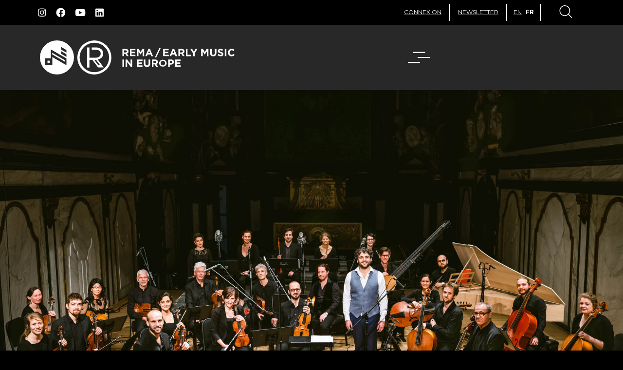

--- FILE ---
content_type: text/html; charset=utf-8
request_url: https://www.rema-eemn.net/fr/membres/a-nocte-temporis/
body_size: 10116
content:
<!DOCTYPE html>
<html lang="fr">
  <head>
    <meta charset="utf-8">
<meta name="viewport" content="width=device-width, initial-scale=1">
<meta name="csrf-param" content="authenticity_token" />
<meta name="csrf-token" content="6LH1ByKejAF99XDDk7DC0pHtE2W87ab5yhuvgr1aFlfemB1zPqZUQ4QAPjqM5M-wmmpOMXh2ir2UCHuyL2zGjA" />




<script>
  window.axeptioSettings = {
    clientId: "65254924627d445801fc3cbc",
  };

  (function(d, s) {
    var t = d.getElementsByTagName(s)[0], e = d.createElement(s);
    e.async = true; e.src = "https://static.axept.io/sdk.js";
    t.parentNode.insertBefore(e, t);
  })(document, "script");
</script>

<script type="text/javascript">
  var ytConsentButtons = document.querySelectorAll('.js-consent-youtube');
  var spotifyConsentButtons = document.querySelectorAll('.js-consent-spotify');

  ytConsentButtons.forEach(function (btn, index) {
    btn.addEventListener('click', function (event) {
      window.axeptioSDK.requestConsent('youtube');
    });
  });

  spotifyConsentButtons.forEach(function (btn, index) {
    btn.addEventListener('click', function (event) {
      window.axeptioSDK.requestConsent('spotify');
    });
  });

  (_axcb = window._axcb || []).push(function(sdk) {
    sdk.on('cookies:complete', function(choices){
      document
        .querySelectorAll('[data-hide-on-vendor-consent]')
        .forEach(el => {
          const vendor = el.getAttribute('data-hide-on-vendor-consent');
          el.style.display = choices[vendor] ? 'none' : 'inherit';
        });
      document
        .querySelectorAll('[data-requires-vendor-consent]')
        .forEach(el => {
          const vendor = el.getAttribute('data-requires-vendor-consent');
          if (choices[vendor]) {
            el.setAttribute('src', el.getAttribute('data-src'));
          }
        });
    });
  });
</script>

  <title>A NOCTE TEMPORIS | REMA</title>

  <meta name="description" content="">
  <meta name="robots" content='index, follow' />

  <meta property="og:description" content="" />
  <meta property="og:title"       content="A NOCTE TEMPORIS | REMA" />
  <meta property="og:image"       content="https://www.rema-eemn.net/logo-rema.jpeg" />


  <meta name="google-site-verification" content="mzVuH24x_09_r-n1acEo7OsrBwPbuW7QkShnvLD9F6k" />

    <link href="https://www.rema-eemn.net/fr/membres/a-nocte-temporis/" rel="canonical" />

  
  <link rel='alternate' hreflang='en' href='https://www.rema-eemn.net/members/a-nocte-temporis/' />
  <link rel='alternate' hreflang='fr' href='https://www.rema-eemn.net/fr/membres/a-nocte-temporis/' />
  <link rel='alternate' hreflang='x-default' href='https://www.rema-eemn.net/members/a-nocte-temporis/' />

  

<link rel="manifest" href="/public/manifest.json">

<style>
  .bd-placeholder-img {
    font-size: 1.125rem;
    text-anchor: middle;
    -webkit-user-select: none;
    -moz-user-select: none;
    user-select: none;
  }

  @media (min-width: 768px) {
    .bd-placeholder-img-lg {
      font-size: 3.5rem;
    }
  }
</style>

<link rel="stylesheet" media="all" href="/packs/css/application-356199a7.css" />
<!-- Polyfill for browsers with no Scroll-Timeline support -->
<script type="module" src="https://rawcdn.githack.com/flackr/scroll-timeline/637746fa559c3f9d01fcdaf2fcb7e649d18dfc33/dist/scroll-timeline.js"></script>
<script src="/packs/js/application-b4b277508b39e2c6d3ec.js"></script>




  <!-- Google Tag Manager -->
  <script>(function(w,d,s,l,i){w[l]=w[l]||[];w[l].push({'gtm.start':
  new Date().getTime(),event:'gtm.js'});var f=d.getElementsByTagName(s)[0],
  j=d.createElement(s),dl=l!='dataLayer'?'&l='+l:'';j.async=true;j.src=
  '//www.googletagmanager.com/gtm.js?id='+i+dl;f.parentNode.insertBefore(j,f);
  })(window,document,'script','dataLayer','GTM-5HX28CH');</script>
  <!-- End Google Tag Manager -->


<link rel="preconnect" href="https://fonts.googleapis.com">
<link rel="preconnect" href="https://fonts.gstatic.com" crossorigin>
<link href="https://fonts.googleapis.com/css2?family=Montserrat:wght@100;300;400;500;700;800;900&display=swap" rel="stylesheet">

<!--icons-->
<link rel="stylesheet" href="https://cdn.jsdelivr.net/npm/bootstrap-icons@1.8.1/font/bootstrap-icons.css">

<link rel="apple-touch-icon" sizes="180x180" href="/apple-touch-icon.png">
<link rel="icon" type="image/png" sizes="32x32" href="/public/favicon-32x32.png">
<link rel="icon" type="image/png" sizes="16x16" href="/public/favicon-16x16.png">
<link rel="mask-icon" href="/safari-pinned-tab.svg" color="#5bbad5">
<meta name="msapplication-TileColor" content="#da532c">
<meta name="theme-color" content="#ffffff">

  </head>

  <body class="layout-front  organizations"'>
    


    
    <nav class="py-2 bg-dark">
  <div class="container d-flex flex-wrap p-0">
    <ul class="nav me-auto social col-sm-3 col-lg-4 px-2 d-none d-sm-flex">
        <li>
          <span class=" js-obf" data-target="_blank" data-road="aHR0cHM6Ly93d3cuaW5zdGFncmFtLmNvbS9yZW1hLmVlbW4vP2hsPWVu
"><i class="fab fa-instagram"></i></span>
        </li>
        <li>
          <span class=" js-obf" data-target="_blank" data-road="aHR0cHM6Ly93d3cuZmFjZWJvb2suY29tL1JFTUEuRUVNTi8=
"><i class="fab fa-facebook"></i></span>
        </li>
        <li>
          <span class=" js-obf" data-target="_blank" data-road="aHR0cHM6Ly93d3cueW91dHViZS5jb20vY2hhbm5lbC9VQzh6OFptYVBEQ0JI
bXY1cTVqazJmY0E=
"><i class="fab fa-youtube"></i></span>
        </li>
        <li>
          <span class=" js-obf" data-target="_blank" data-road="aHR0cHM6Ly93d3cubGlua2VkaW4uY29tL2NvbXBhbnkvcmVtYS1lZW1uLz92
aWV3QXNNZW1iZXI9dHJ1ZQ==
"><i class="fab fa-linkedin"></i></span>
        </li>
    </ul>
    <div class="col-sm-9 col-md-8 menu-top">
      <ul class="nav log-in">
        <li class="nav-item small-width px-2">
            <button class="navbar-toggler login nav-link link-light px-2" type="button" data-bs-toggle="collapse" data-bs-target="#navLogin" aria-controls="navSearch" aria-expanded="false" aria-label="Toggle navigation">
              <span class="text">Connexion</span><span class="close"></span>
            </button>

            <div class="collapse navbar-collapse" id="navLogin">
              <ul class="navbar-nav me-auto mb-2">
                <li class="nav-item dropdown title-nav">
                  Connexion
                </li>
                <li class="nav-item dropdown">
                  <form class="new_user" id="new_user" action="/users/sign_in/" accept-charset="UTF-8" method="post"><input type="hidden" name="authenticity_token" value="SV66hkkoU5o1Du2KgLO0vp0dU1igLWNbwwlOdz2_3j9GivgZOk5ZHpkfQOK4HV1qCfWNYNQeutHxIB5SzObN7Q" />
                    <div class="form-group">
                      <input autocomplete="email" class="form-control" id="exampleInputEmail1" aria-describedby="emailHelp" placeholder="Email" type="email" value="" name="user[email]" />
                    </div>
                    <div>
                      <input autocomplete="current-password" class="form-control" id="exampleInputPassword1" placeholder="Mot de passe" type="password" name="user[password]" />
                    </div>
                    <div class="ctas">
                      <button type="submit" class="btn btn-primary">Connexion</button>

                      <span class="nav-link tdu js-obf" data-target="" data-road="L3VzZXJzL3Bhc3N3b3JkL25ldy8=
">Mot de passe oublié ?</span><br />
                    </div>
</form>                </li>
              </ul>
            </div>
        </li>
        <li class="nav-item px-2">
          <span class="nav-link link-light px-2 hover-margin js-obf" data-target="" data-road="L2ZyL25ld3NsZXR0ZXIv
">Newsletter</span>
        </li>
        <li class="nav-item align px-2">
          <span class="nav-link link-light px-2  js-obf" data-target="" data-road="aHR0cHM6Ly93d3cucmVtYS1lZW1uLm5ldC9tZW1iZXJzL2Etbm9jdGUtdGVt
cG9yaXMv
">EN</span>
          <span class="nav-link link-light px-2 nav-selected js-obf" data-target="" data-road="L2ZyL21lbWJyZXMvYS1ub2N0ZS10ZW1wb3Jpcy8=
">FR</span>
        </li>
        <li class="px-2">
          <button class="navbar-toggler search nav-link link-light px-2" type="button" data-bs-toggle="collapse" data-bs-target="#navSearch" aria-controls="navSearch" aria-expanded="false" aria-label="Toggle navigation">
            <span class="close"></span>
          </button>

          <div class="collapse navbar-collapse" id="navSearch">
            <ul class="navbar-nav me-auto mb-2">
              <li class="nav-item dropdown title-nav">
                Rechercher
              </li>
              <li class="subtitle">
                des évènements, des actualités, des offres d&#39;emploi…
              </li>
              <li class="nav-item dropdown">
                <form action="/fr/search/" accept-charset="UTF-8" method="get">
                  <div class="form-group">
                    <input id="search-query" class="form-control" placeholder="je recherche…" type="text" name="query" />
                  </div>
                  <div class="ctas">
                    <button type="submit" class="btn btn-primary">
                      Rechercher
                    </button>
                  </div>
</form>              </li>
            </ul>
          </div>
        </li>
      </ul>
    </div>
  </div>
</nav>

<header class="header">
  <div class="container d-flex flex-wrap justify-content-left">
    <a class="logo col-8 col-md-8 d-flex align-items-center mb-3 mb-lg-0 me-lg-auto text-light text-decoration-none" href="/fr/">
      <img alt="REMA / EARLY MUSIC IN EUROPE" width="400" height="70" class="default-logo" src="/packs/media/images/logo-rema-972fbfafeffa3b2b8f805adf36441ce7.svg" />
      <img alt="REMA / EARLY MUSIC IN EUROPE" width="400" height="70" class="hover-logo" src="/packs/media/images/logo-rema-blue-616cea9b1961a80d446b17211b0698be.svg" />
</a>
    <nav class="col-4 navbar navbar-dark">
      <div class="container-fluid">
        <a class="navbar-toggler cs-navbar-toggle" data-bs-toggle="collapse" href="#main-menu" role="button" aria-expanded="false" aria-controls="main-menu"></a>

        <div class="collapse" id="main-menu">
          <ul class="dropdown-menu-dark">
                <li class="nav-item py-2">
                  <a class="nav-link tdu" href="https://www.rema-eemn.net/fr/a-propos/">MISSIONS</a>
                </li>
                <li class="nav-item dropdown  py-2">
                  <a class="nav-link dropdown-toggle" href="#" data-bs-toggle="dropdown" data-bs-auto-close="outside" aria-expanded="true">NOTRE RÉSEAU</a>
                  <ul class="dropdown-menu pb-3">
                      <li>
                        <a class="dropdown-item" href="https://www.rema-eemn.net/fr/membres/">Les membres</a>
                      </li>
                      <li>
                        <a class="dropdown-item" href="https://www.rema-eemn.net/fr/nous-rejoindre/">Nous rejoindre </a>
                      </li>
                  </ul>
                </li>

            <li class="nav-item py-2">
              <a class="nav-link tdu" href="/fr/actualites/">Actualités</a>
            </li>

              <li class="nav-item dropdown py-2">
                <a class="nav-link dropdown-toggle" href="#" data-bs-toggle="dropdown" data-bs-auto-close="outside" aria-expanded="true">Participez</a>
                <ul class="dropdown-menu pb-3">
                    <li>
                      <a class="dropdown-item" href="/fr/projets/rema-conferences/">Conférences</a>
                    </li>
                    <li>
                      <a class="dropdown-item" href="/fr/projets/remarkable/">REMArkable</a>
                    </li>
                    <li>
                      <a class="dropdown-item" href="/fr/projets/subventions-corema/">Subventions coREMA</a>
                    </li>
                    <li>
                      <a class="dropdown-item" href="/fr/projets/early-music-day/">Journée de la musique ancienne</a>
                    </li>
                    <li>
                      <a class="dropdown-item" href="/fr/projets/sommet-de-la-musique-ancienne/">Sommet de la musique ancienne</a>
                    </li>
                    <li>
                      <a class="dropdown-item" href="/fr/projets/rema-awards/">REMA Awards</a>
                    </li>
                    <li>
                      <a class="dropdown-item" href="/fr/projets/remain-connected/">REMAin Connected</a>
                    </li>
                </ul>
              </li>

              <li class="nav-item dropdown py-2">
                <a class="nav-link dropdown-toggle" href="#" data-bs-toggle="dropdown" data-bs-auto-close="outside" aria-expanded="true">Ressources</a>
                <ul class="dropdown-menu pb-3">
                  <li><a class="dropdown-item" href="/fr/podcasts/">Podcasts</a></li>
                    <li>
                      <a class="dropdown-item" href="/fr/ressources/organistrum/">Organistrum</a>
                    </li>
                    <li>
                      <a class="dropdown-item" href="/fr/ressources/plateforme-collaborative-du-rema/">REMAp - Plateforme collaborative</a>
                    </li>
                    <li>
                      <a class="dropdown-item" href="/fr/ressources/etudes-du-rema/">Études du REMA</a>
                    </li>
                    <li>
                      <a class="dropdown-item" href="/fr/ressources/rema-en-transition/">REMA en transition</a>
                    </li>
                    <li>
                      <a class="dropdown-item" href="/fr/ressources/code-de-conduite/">Code de conduite</a>
                    </li>
                    <li>
                      <a class="dropdown-item" href="/fr/ressources/ellesdirigent/">#EllesDirigent</a>
                    </li>
                  <li><a class="dropdown-item" href="/fr/telechargement/">Rapports et Documents</a></li>
                </ul>
              </li>

                <li class="nav-item py-2">
                  <a class="nav-link tdu" href="https://www.rema-eemn.net/fr/agenda/">AGENDA</a>
                </li>


            <li class="nav-item py-2">
              <a class="nav-link tdu" href="/fr/contact/">Contact</a>
            </li>
          </ul>
        </div>
      </div>
    </nav>
  </div>
</header>

    
      <div class="full-page-img text-center">
    <img alt="A NOCTE TEMPORIS" width="1680" height="945" src="https://rema-website.s3.eu-west-3.amazonaws.com/production/1662194828/bbr81phx3t3ga8bn6dpy8yhmdff4/header_optimized_picture-a-nocte-temporis-lr-1.jpeg" />
  </div>

<main>
  <div class="row bg-white p-mobile">
    <div class="col-lg-8 mx-auto mb-5 mt-5 p-0">
      <div class="row">
        <div class="text-dark col-lg-9 p-0">
          <h1 class="first-title-small pt-4">
            <strong>A NOCTE TEMPORIS</strong>
            
          </h1>
        </div>
        <div class="col-lg-3 align-self-center p-0">
          
        </div>
      </div>

      <div class="borders row pt-4 pb-4 pe-0 ps-0">
        <p class="col-lg-6 align-self-center mt-2 mb-2 p-0">
            <a class="text-dark text-uppercase me-2" href="/fr/membres/?tags%5B%5D=4">
              <strong>Ensemble / Orchestre</strong>
</a>            
        </p>
        <div class="ctas p-0 col-lg-6 text-right">
          <a class="btn btn-primary dark no-arrow mt-2 mb-2 me-0" href="/fr/membres/">Tous les membres</a>
        </div>
      </div>

      <div class="row mt-5 mb-5 p-0">
        <div class="text-justify two-columns">
          <div>Fort de nombreuses années en tant que soliste auprès de chefs tels William Christie, Philippe Herreweghe, Hervé Niquet, Simon Rattle, René Jacobs et bien d'autres, <strong>Reinoud Van Mechelen </strong>fonde son ensemble a nocte temporis en 2016 afin de pouvoir exprimer pleinement son art et sa vision de la musique. Pour lui, jouer historiquement informé va de pair avec une interprétation vivante, nourrie des sources disponibles, mais bel et bien ancrée dans un monde qui a besoin de reconnecter avec l’essentiel. </div><div>La vocalité dans la musique tient une place de choix dans les œuvres défendues par a nocte temporis; il tient à cœur à l’ensemble de transmettre les émotions les plus sincères en traduisant les couleurs induites par la musique. Reinoud est convaincu qu’en mettant l'accent sur la fidélité au texte et sur des partis-pris mûrement réfléchis quant au son recherché, il devient alors possible d’atteindre l’âme de l’auditeur. </div><div>a nocte temporis a d’ores et déjà été invité dans de prestigieux festivals et salles de concerts tels que l’Opéra de Lille, le Festival Radio France (Montpellier), Festival Oude Muziek Utrecht, Festival de Saintes, la Chapelle Royale du Château de Versailles, MAfestival (Bruges), BOZAR (Bruxelles), AMUZ (Anvers), De Bijloke (Gand), deSingel (Anvers), Salle Gaveau (Paris), Muziekgebouw aan ’t IJ (Amsterdam) et le Wigmore Hall (Londres). L’ensemble s’est produit en Chine lors d’une tournée en 2019 et est invité en 2023 en Amérique du Nord. </div><div>Distribués par Outhere music, Reinoud et a nocte temporis sont heureux de leur collaboration avec le prestigieux label Alpha Classics depuis leur tout premier enregistrement. Leurs six parutions ont été largement récompensées avec notamment un CHOC de l’Année (Classica), le Grand Prix International Charles Cros, trois Diapasons d’Or, quatre Diamants d’Opéra Magazine, Preis der deutschen Schallplattenkritik, et le Prix Caecilia du meilleur enregistrement. </div><div>A travers des programmes originaux et audacieux, a nocte temporis vise à faire découvrir à son public quelques joyaux méconnus de la musique baroque française et européenne.</div><div>L'ensemble a débuté son histoire avec des programmes en musique de chambre, mais il s'est développé depuis 2018, et on a pu l’entendre dans sa version orchestrale à l’occasion des projets Dumesny, haute-contre de Lully (2018) et Jéliote, haute-contre de Rameau (2020), les deux premières parties de la trilogie autour de la voix de haute-contre. En 2019 l'orchestre a également joué un programme Mozart avec des airs de concert et un concerto pour flûte.<br><br></div>
        </div>
      </div>

        <div id="carouselOneImage" class="carousel carousel-fade one bg-white row" data-bs-ride="carousel">
          <div class="carousel-inner p-0">

              <div class="carousel-item text active">
                <a href="#">
                  <img class="img col-lg-12 p-0" width="1111" height="626" src="https://rema-website.s3.eu-west-3.amazonaws.com/production/1662194826/p4tnoxrho1y36nupiza5i1tlt5dv/reinoud-anna-web-20.jpeg" />
                </a>
              </div>
              <div class="carousel-item text ">
                <a href="#">
                  <img class="img col-lg-12 p-0" width="1111" height="626" src="https://rema-website.s3.eu-west-3.amazonaws.com/production/1662194826/4p6nahey8q3kuf59dcq7we3mye60/t5616x3744-00411.jpeg" />
                </a>
              </div>
          </div>
            <button class="carousel-control-prev" type="button" data-bs-target="#carouselOneImage" data-bs-slide="prev">
              <span class="carousel-control-prev-icon" aria-hidden="true"></span>
              <span class="visually-hidden">Précédent</span>
            </button>
            <button class="carousel-control-next" type="button" data-bs-target="#carouselOneImage" data-bs-slide="next">
              <span class="carousel-control-next-icon" aria-hidden="true"></span>
              <span class="visually-hidden">Suivant</span>
            </button>
        </div>

      <div class="row pt-4 pb-4 pe-0 ps-0">
        <p class="col-lg-12 align-self-center mt-2 mb-2 p-0 text-dark text-uppercase">
          <strong>A NOCTE TEMPORIS</strong><br />Kapellekensweg 1, Kessel-Lo, Belgique

             / +32(0)485309801

             / <a class="text-dark text-decoration-none" href="mailto:info@anoctetemporis.org">info@anoctetemporis.org</a>
        </p>
      </div>

        <div class="borders row pt-4 pb-4 pe-0 ps-0">
          <ul class="nav me-auto social col-sm-3 col-lg-4 px-2 align-self-center mt-2 mb-2 p-0">
              <li>
                <a target="_blank" class="fs-3" href="https://www.instagram.com/anoctetemporis/">
                  <i class="bi bi-instagram text-dark fs-3"></i>
</a>              </li>

              <li>
                <a target="_blank" class="fs-3" href="https://www.facebook.com/anoctetemporis">
                  <i class="bi bi-facebook text-dark fs-3"></i>
</a>              </li>

              <li>
                <a target="_blank" class="fs-3" href="https://twitter.com/anoctetemporis">
                  <i class="bi bi-twitter text-dark fs-3"></i>
</a>              </li>

              <li>
                <a target="_blank" class="fs-3" href="https://www.youtube.com/c/anoctetemporis">
                  <i class="bi bi-youtube text-dark fs-3"></i>
</a>              </li>
          </ul>
          <div class="ctas p-0 col-lg-8 text-right">
            <a target="_blank" class="btn btn-primary dark mt-2 mb-2 me-0" href="https://www.anoctetemporis.org/fr">Site web</a>
          </div>
        </div>




        <div class="row container-text participate article-detail rema-news js-custom-link px-1">
  <div class="col-lg-5">
    <div class='img-bloc mt-5 mb-0 mb-lg-5'>
      <img class="img col-lg-12 p-0 m-0" alt="Legros, haute-contre de Gluck" width="434" height="244" src="https://rema-website.s3.eu-west-3.amazonaws.com/production/1694421768/w2izzo5gchvm5iyii4j1fuiab8nq/optimized_main_picture-Sans-titre-1.jpg" />
    </div>
  </div>
  <div class="mobile-container col-lg-7 col-xl-7 mt-2 mt-lg-5 mb-5 px-0 px-lg-2">
    <div class="row">
      <div class="col-lg-7 col-xl-7 d-block ps-4">
        <p class="align-self-center mt-2 mb-2 p-0 text-blue text-uppercase">
          <span class="text-blue"><strong>07 octobre</strong></span>
          <span class="text-blue d-block mx-1"><strong>/ Belgique</strong></span>
        </p>
        <h3 class="third-title text-uppercase"><a class="text-decoration-none text-dark" href="/fr/evenements/legros-haute-contre-de-gluck/">Legros, haute-contre de Gluck</a></h3>
        <p>Pour cette rentrée 2023, a nocte temporis et son directeur musical et…</p>
      </div>
      <div class="col-lg-5 col-xl-5 align-self-center ps-4">
        
          <span class='btn btn-primary btn-lg px-6 dark'>
            Voir plus
          </span>
      </div>
    </div>
  </div>
</div>

        <div class="row container-text participate article-detail rema-news js-custom-link px-1">
  <div class="col-lg-5">
    <div class='img-bloc mt-5 mb-0 mb-lg-5'>
      <img class="img col-lg-12 p-0 m-0" alt="Johannespassie" width="434" height="244" src="https://rema-website.s3.eu-west-3.amazonaws.com/production/1708938850/muxwy0a997fiu03j37lw1j0b3lwl/optimized_main_picture-Capture%20d%E2%80%99%C3%A9cran%202024-02-26%20%C3%A0%2010.13.57.png" />
    </div>
  </div>
  <div class="mobile-container col-lg-7 col-xl-7 mt-2 mt-lg-5 mb-5 px-0 px-lg-2">
    <div class="row">
      <div class="col-lg-7 col-xl-7 d-block ps-4">
        <p class="align-self-center mt-2 mb-2 p-0 text-blue text-uppercase">
          <span class="text-blue"><strong>01 mars</strong></span>
          <span class="text-blue d-block mx-1"><strong>/ Belgique</strong></span>
        </p>
        <h3 class="third-title text-uppercase"><a class="text-decoration-none text-dark" href="/fr/evenements/johannespassie/">Johannespassie</a></h3>
        <p>a nocte temporis présente une &#39;Passion selon saint Jean&#39; royale avec…</p>
      </div>
      <div class="col-lg-5 col-xl-5 align-self-center ps-4">
        
          <span class='btn btn-primary btn-lg px-6 dark'>
            Voir plus
          </span>
      </div>
    </div>
  </div>
</div>

    </div>
  </div>

  <form class="member-search-form" action="/fr/membres/" accept-charset="UTF-8" method="get">
  <div class="bg-dark row">
    <div class="col-lg-8 mx-auto mb-0 mt-5">
      <div class="row container-text">
        <span class="second-title text-light text-uppercase col-lg-12 border-2 border-top border-bottom pt-4 pb-4 mb-0 fs-3_1">
          Rechercher des membres
        </span>
        <div class="ctas mb-5">
          <div class="filter">
            <button class="btn btn-primary sort link-light px-2" type="button" data-bs-toggle="collapse" data-bs-target="#type-filter" aria-controls="navSearch" aria-expanded="false" aria-label="Toggle navigation">
              <span class="text">Par type</span>
            </button>
            <div class="collapse navbar-collapse" id="type-filter">
                <div class="btn btn-primary bg-black no-arrow">
                  <label>
                    <input type="checkbox" name="tags[]" id="tags_" value="6" class="d-none js-hidden-check" />
                    Académie
                  </label>
                </div>
                <div class="btn btn-primary bg-black no-arrow">
                  <label>
                    <input type="checkbox" name="tags[]" id="tags_" value="9" class="d-none js-hidden-check" />
                    Agent
                  </label>
                </div>
                <div class="btn btn-primary bg-black no-arrow">
                  <label>
                    <input type="checkbox" name="tags[]" id="tags_" value="15" class="d-none js-hidden-check" />
                    Autres organisations
                  </label>
                </div>
                <div class="btn btn-primary bg-black no-arrow">
                  <label>
                    <input type="checkbox" name="tags[]" id="tags_" value="14" class="d-none js-hidden-check" />
                    Conservatoire / Education musicale
                  </label>
                </div>
                <div class="btn btn-primary bg-black no-arrow">
                  <label>
                    <input type="checkbox" name="tags[]" id="tags_" value="4" class="d-none js-hidden-check" />
                    Ensemble / Orchestre
                  </label>
                </div>
                <div class="btn btn-primary bg-black no-arrow">
                  <label>
                    <input type="checkbox" name="tags[]" id="tags_" value="5" class="d-none js-hidden-check" />
                    Festival
                  </label>
                </div>
                <div class="btn btn-primary bg-black no-arrow">
                  <label>
                    <input type="checkbox" name="tags[]" id="tags_" value="7" class="d-none js-hidden-check" />
                    Institut de recherche / Université
                  </label>
                </div>
                <div class="btn btn-primary bg-black no-arrow">
                  <label>
                    <input type="checkbox" name="tags[]" id="tags_" value="8" class="d-none js-hidden-check" />
                    Label
                  </label>
                </div>
                <div class="btn btn-primary bg-black no-arrow">
                  <label>
                    <input type="checkbox" name="tags[]" id="tags_" value="12" class="d-none js-hidden-check" />
                    Membre individuel
                  </label>
                </div>
                <div class="btn btn-primary bg-black no-arrow">
                  <label>
                    <input type="checkbox" name="tags[]" id="tags_" value="10" class="d-none js-hidden-check" />
                    Musée
                  </label>
                </div>
                <div class="btn btn-primary bg-black no-arrow">
                  <label>
                    <input type="checkbox" name="tags[]" id="tags_" value="11" class="d-none js-hidden-check" />
                    Réseau
                  </label>
                </div>
                <div class="btn btn-primary bg-black no-arrow">
                  <label>
                    <input type="checkbox" name="tags[]" id="tags_" value="13" class="d-none js-hidden-check" />
                    Salle de concert
                  </label>
                </div>
            </div>
          </div>

          <div class="filter">
            <button class="btn btn-primary sort link-light px-2" type="button" data-bs-toggle="collapse" data-bs-target="#type-filter2" aria-controls="navSearch" aria-expanded="false" aria-label="Toggle navigation">
              <span class="text">Par pays</span>
            </button>
            <div class="collapse navbar-collapse" id="type-filter2">
                <div class="btn btn-primary bg-black no-arrow">
                  <label>
                    <input type="checkbox" name="country_codes[]" id="country_codes_" value="DE" class="d-none js-hidden-check" />
                    Allemagne
                  </label>
                </div>
                <div class="btn btn-primary bg-black no-arrow">
                  <label>
                    <input type="checkbox" name="country_codes[]" id="country_codes_" value="AU" class="d-none js-hidden-check" />
                    Australie
                  </label>
                </div>
                <div class="btn btn-primary bg-black no-arrow">
                  <label>
                    <input type="checkbox" name="country_codes[]" id="country_codes_" value="AT" class="d-none js-hidden-check" />
                    Autriche
                  </label>
                </div>
                <div class="btn btn-primary bg-black no-arrow">
                  <label>
                    <input type="checkbox" name="country_codes[]" id="country_codes_" value="BE" class="d-none js-hidden-check" />
                    Belgique
                  </label>
                </div>
                <div class="btn btn-primary bg-black no-arrow">
                  <label>
                    <input type="checkbox" name="country_codes[]" id="country_codes_" value="BG" class="d-none js-hidden-check" />
                    Bulgarie
                  </label>
                </div>
                <div class="btn btn-primary bg-black no-arrow">
                  <label>
                    <input type="checkbox" name="country_codes[]" id="country_codes_" value="HR" class="d-none js-hidden-check" />
                    Croatie
                  </label>
                </div>
                <div class="btn btn-primary bg-black no-arrow">
                  <label>
                    <input type="checkbox" name="country_codes[]" id="country_codes_" value="DK" class="d-none js-hidden-check" />
                    Danemark
                  </label>
                </div>
                <div class="btn btn-primary bg-black no-arrow">
                  <label>
                    <input type="checkbox" name="country_codes[]" id="country_codes_" value="ES" class="d-none js-hidden-check" />
                    Espagne
                  </label>
                </div>
                <div class="btn btn-primary bg-black no-arrow">
                  <label>
                    <input type="checkbox" name="country_codes[]" id="country_codes_" value="EE" class="d-none js-hidden-check" />
                    Estonie
                  </label>
                </div>
                <div class="btn btn-primary bg-black no-arrow">
                  <label>
                    <input type="checkbox" name="country_codes[]" id="country_codes_" value="US" class="d-none js-hidden-check" />
                    États-Unis
                  </label>
                </div>
                <div class="btn btn-primary bg-black no-arrow">
                  <label>
                    <input type="checkbox" name="country_codes[]" id="country_codes_" value="FI" class="d-none js-hidden-check" />
                    Finlande
                  </label>
                </div>
                <div class="btn btn-primary bg-black no-arrow">
                  <label>
                    <input type="checkbox" name="country_codes[]" id="country_codes_" value="FR" class="d-none js-hidden-check" />
                    France
                  </label>
                </div>
                <div class="btn btn-primary bg-black no-arrow">
                  <label>
                    <input type="checkbox" name="country_codes[]" id="country_codes_" value="HU" class="d-none js-hidden-check" />
                    Hongrie
                  </label>
                </div>
                <div class="btn btn-primary bg-black no-arrow">
                  <label>
                    <input type="checkbox" name="country_codes[]" id="country_codes_" value="IE" class="d-none js-hidden-check" />
                    Irlande
                  </label>
                </div>
                <div class="btn btn-primary bg-black no-arrow">
                  <label>
                    <input type="checkbox" name="country_codes[]" id="country_codes_" value="IT" class="d-none js-hidden-check" />
                    Italie
                  </label>
                </div>
                <div class="btn btn-primary bg-black no-arrow">
                  <label>
                    <input type="checkbox" name="country_codes[]" id="country_codes_" value="LV" class="d-none js-hidden-check" />
                    Lettonie
                  </label>
                </div>
                <div class="btn btn-primary bg-black no-arrow">
                  <label>
                    <input type="checkbox" name="country_codes[]" id="country_codes_" value="LT" class="d-none js-hidden-check" />
                    Lituanie
                  </label>
                </div>
                <div class="btn btn-primary bg-black no-arrow">
                  <label>
                    <input type="checkbox" name="country_codes[]" id="country_codes_" value="MT" class="d-none js-hidden-check" />
                    Malte
                  </label>
                </div>
                <div class="btn btn-primary bg-black no-arrow">
                  <label>
                    <input type="checkbox" name="country_codes[]" id="country_codes_" value="NO" class="d-none js-hidden-check" />
                    Norvège
                  </label>
                </div>
                <div class="btn btn-primary bg-black no-arrow">
                  <label>
                    <input type="checkbox" name="country_codes[]" id="country_codes_" value="NL" class="d-none js-hidden-check" />
                    Pays-Bas
                  </label>
                </div>
                <div class="btn btn-primary bg-black no-arrow">
                  <label>
                    <input type="checkbox" name="country_codes[]" id="country_codes_" value="PL" class="d-none js-hidden-check" />
                    Pologne
                  </label>
                </div>
                <div class="btn btn-primary bg-black no-arrow">
                  <label>
                    <input type="checkbox" name="country_codes[]" id="country_codes_" value="PT" class="d-none js-hidden-check" />
                    Portugal
                  </label>
                </div>
                <div class="btn btn-primary bg-black no-arrow">
                  <label>
                    <input type="checkbox" name="country_codes[]" id="country_codes_" value="RO" class="d-none js-hidden-check" />
                    Roumanie
                  </label>
                </div>
                <div class="btn btn-primary bg-black no-arrow">
                  <label>
                    <input type="checkbox" name="country_codes[]" id="country_codes_" value="GB" class="d-none js-hidden-check" />
                    Royaume-Uni
                  </label>
                </div>
                <div class="btn btn-primary bg-black no-arrow">
                  <label>
                    <input type="checkbox" name="country_codes[]" id="country_codes_" value="SI" class="d-none js-hidden-check" />
                    Slovénie
                  </label>
                </div>
                <div class="btn btn-primary bg-black no-arrow">
                  <label>
                    <input type="checkbox" name="country_codes[]" id="country_codes_" value="SE" class="d-none js-hidden-check" />
                    Suède
                  </label>
                </div>
                <div class="btn btn-primary bg-black no-arrow">
                  <label>
                    <input type="checkbox" name="country_codes[]" id="country_codes_" value="CH" class="d-none js-hidden-check" />
                    Suisse
                  </label>
                </div>
                <div class="btn btn-primary bg-black no-arrow">
                  <label>
                    <input type="checkbox" name="country_codes[]" id="country_codes_" value="CZ" class="d-none js-hidden-check" />
                    Tchéquie
                  </label>
                </div>
            </div>
          </div>
        </div>
      </div>
    </div>
  </div>

  <div class="bg-dark row">
    <div class="col-lg-8 mx-auto mb-5 border-2 border-top">
      <div class="row container-text">
        <div class="form-group">
          <input class="form-control" placeholder="Rechercher par nom…" type="text" name="query" id="query" />
        </div>
        <div class="ctas">
          <input type="submit" class="btn btn-primary show-map" name="members-map" value="Voir la carte">
          <input type="submit" class="btn btn-primary" name="members-list" value="Voir la liste">
        </div>
      </div>
    </div>
  </div>
</form>
</main>


    <footer class="">
  <div class="bg-white row details">
    <div class="col-lg-12 mx-auto">
      <div class="row container-text">
        <p class="text col-xs-12 col-xl-5 me-auto">
          Financé par l&#39;Union européenne. Les points de vue et opinions exprimés n&#39;engagent que leurs auteurs et ne reflètent pas nécessairement ceux de l&#39;Union européenne ou de l&#39;Agence exécutive européenne pour l&#39;éducation et la culture (EACEA). Ni l&#39;Union européenne ni l&#39;EACEA ne peuvent en être tenues pour responsables.
Le REMA est financé avec le soutien du ministère français de la Culture.
        </p>
        <div class="col-xs-5 me-auto col-lg-2 border-start">
          <p>Soutenu par</p>
          <a href="https://culture.ec.europa.eu/creative-europe" target='_blank' class="img" id="footer-europe"></a>
        </div>
        <div class="col-xs-5 me-auto col-lg-2 border-start">
          <a href="https://www.culture.gouv.fr/" target='_blank' class="img" id="footer-ministere"></a>
        </div>
      </div>
    </div>
  </div>

  <div class="col-lg-12 mx-auto">
    <nav class="py-2 bg-dark">
      <div class="container d-flex flex-wrap p-0">
        <ul class="nav me-auto social col-sm-3 col-lg-4 px-3 px-sm-2 mb-2 mb-sm-0">
            <li>
              <span class=" js-obf" data-target="_blank" data-road="aHR0cHM6Ly93d3cuaW5zdGFncmFtLmNvbS9yZW1hLmVlbW4vP2hsPWVu
"><i class="fab fa-instagram"></i></span>
            </li>
            <li>
              <span class=" js-obf" data-target="_blank" data-road="aHR0cHM6Ly93d3cuZmFjZWJvb2suY29tL1JFTUEuRUVNTi8=
"><i class="fab fa-facebook"></i></span>
            </li>
            <li>
              <span class=" js-obf" data-target="_blank" data-road="aHR0cHM6Ly93d3cueW91dHViZS5jb20vY2hhbm5lbC9VQzh6OFptYVBEQ0JI
bXY1cTVqazJmY0E=
"><i class="fab fa-youtube"></i></span>
            </li>
            <li>
              <span class=" js-obf" data-target="_blank" data-road="aHR0cHM6Ly93d3cubGlua2VkaW4uY29tL2NvbXBhbnkvcmVtYS1lZW1uLz92
aWV3QXNNZW1iZXI9dHJ1ZQ==
"><i class="fab fa-linkedin"></i></span>
            </li>
        </ul>
        <div class="col-sm-9 col-md-8 menu-top footer-primary-menu footer-primary-menu-fr">
          <ul class="nav log-in">
            <li class="nav-item small-width">
              <a class="nav-link link-light" href="/fr/contact/">Contact</a>
            </li>
            <li class="nav-item small-width">
              <a class="nav-link link-light" href="/fr/jobs/">Offres d&#39;emploi</a>
            </li>
            <li class="nav-item small-width last">
              <a class="nav-link link-light" href="/fr/nous-rejoindre/">Nous rejoindre</a>
            </li>
          </ul>
        </div>
      </div>
    </nav>
  </div>

  <div class="col-lg-12 mx-auto">
    <nav class="py-2 bg-light">
      <div class="container d-flex flex-wrap p-0">
        <ul class="nav log-in col-sm-3 col-lg-4 px-3 px-sm-2 me-auto">
          <li class="nav-item small-width no-border">
            <span class="nav-link text link-dark">&copy; REMA - Early Music in Europe</span>
          </li>
        </ul>
        <div class="col-sm-9 col-md-8 menu-top footer-secondary-menu">
          <ul class="nav log-in">
            <li class="nav-item small-width">
              <span class="nav-link link-dark js-obf" data-target="_blank" data-road="aHR0cHM6Ly9kb3JldHRhcmluYWxkaS5jb20v
">Webdesign</span>
            </li>
            <li class="nav-item small-width">
              <span class="nav-link link-dark js-obf" data-target="_blank" data-road="aHR0cHM6Ly93d3cuYWdlbmNlLWJhc2guZnI=
">Agence web</span>
            </li>
            <li class="nav-item small-width">
              <span class="nav-link link-dark js-obf" data-target="" data-road="L2ZyL3BhZ2UvbWVudGlvbnMtbGVnYWxlcy8=
">Mentions légales</span>
            </li>
            <li class="nav-item small-width last">
              <span class="nav-link link-dark js-obf" data-target="" data-road="L2ZyL3BhZ2UvaW5mb3JtYXRpb24tY29va2llcy8=
">Cookies</span>
            </li>
          </ul>
        </div>
      </div>
    </nav>
  </div>

  <div class="grey-line"></div>
  <div class="row info-end mx-auto">
    <div class="col-lg-7 mx-auto bg-dark">
      <h3><strong>REMA</strong><br>RÉSEAU EUROPÉEN DE MUSIQUE ANCIENNE EUROPEAN EARLY MUSIC NETWORK</h3>
      <p>
        4 rue Saulnier | 75009 Paris<br>
          <a href="mailto:info@rema-eemn.net">info@rema-eemn.net</a>
      </p>
    </div>
    <div class="col-lg-5"></div>
  </div>
</footer>

  </body>
</html>


--- FILE ---
content_type: text/css
request_url: https://www.rema-eemn.net/packs/css/application-356199a7.css
body_size: 50479
content:
/*!
 * Font Awesome Free 5.15.4 by @fontawesome - https://fontawesome.com
 * License - https://fontawesome.com/license/free (Icons: CC BY 4.0, Fonts: SIL OFL 1.1, Code: MIT License)
 */.fa,.fab,.fad,.fal,.far,.fas{-moz-osx-font-smoothing:grayscale;-webkit-font-smoothing:antialiased;display:inline-block;font-style:normal;font-feature-settings:normal;font-variant:normal;text-rendering:auto;line-height:1}.fa-lg{font-size:1.33333em;line-height:.75em;vertical-align:-.0667em}.fa-xs{font-size:.75em}.fa-sm{font-size:.875em}.fa-1x{font-size:1em}.fa-2x{font-size:2em}.fa-3x{font-size:3em}.fa-4x{font-size:4em}.fa-5x{font-size:5em}.fa-6x{font-size:6em}.fa-7x{font-size:7em}.fa-8x{font-size:8em}.fa-9x{font-size:9em}.fa-10x{font-size:10em}.fa-fw{text-align:center;width:1.25em}.fa-ul{list-style-type:none;margin-left:2.5em;padding-left:0}.fa-ul>li{position:relative}.fa-li{left:-2em;position:absolute;text-align:center;width:2em;line-height:inherit}.fa-border{border:.08em solid #eee;border-radius:.1em;padding:.2em .25em .15em}.fa-pull-left{float:left}.fa-pull-right{float:right}.fa.fa-pull-left,.fab.fa-pull-left,.fal.fa-pull-left,.far.fa-pull-left,.fas.fa-pull-left{margin-right:.3em}.fa.fa-pull-right,.fab.fa-pull-right,.fal.fa-pull-right,.far.fa-pull-right,.fas.fa-pull-right{margin-left:.3em}.fa-spin{-webkit-animation:fa-spin 2s linear infinite;animation:fa-spin 2s linear infinite}.fa-pulse{-webkit-animation:fa-spin 1s steps(8) infinite;animation:fa-spin 1s steps(8) infinite}@-webkit-keyframes fa-spin{0%{transform:rotate(0deg)}to{transform:rotate(1turn)}}@keyframes fa-spin{0%{transform:rotate(0deg)}to{transform:rotate(1turn)}}.fa-rotate-90{-ms-filter:"progid:DXImageTransform.Microsoft.BasicImage(rotation=1)";transform:rotate(90deg)}.fa-rotate-180{-ms-filter:"progid:DXImageTransform.Microsoft.BasicImage(rotation=2)";transform:rotate(180deg)}.fa-rotate-270{-ms-filter:"progid:DXImageTransform.Microsoft.BasicImage(rotation=3)";transform:rotate(270deg)}.fa-flip-horizontal{-ms-filter:"progid:DXImageTransform.Microsoft.BasicImage(rotation=0, mirror=1)";transform:scaleX(-1)}.fa-flip-vertical{transform:scaleY(-1)}.fa-flip-both,.fa-flip-horizontal.fa-flip-vertical,.fa-flip-vertical{-ms-filter:"progid:DXImageTransform.Microsoft.BasicImage(rotation=2, mirror=1)"}.fa-flip-both,.fa-flip-horizontal.fa-flip-vertical{transform:scale(-1)}:root .fa-flip-both,:root .fa-flip-horizontal,:root .fa-flip-vertical,:root .fa-rotate-90,:root .fa-rotate-180,:root .fa-rotate-270{filter:none}.fa-stack{display:inline-block;height:2em;line-height:2em;position:relative;vertical-align:middle;width:2.5em}.fa-stack-1x,.fa-stack-2x{left:0;position:absolute;text-align:center;width:100%}.fa-stack-1x{line-height:inherit}.fa-stack-2x{font-size:2em}.fa-inverse{color:#fff}.fa-500px:before{content:"\f26e"}.fa-accessible-icon:before{content:"\f368"}.fa-accusoft:before{content:"\f369"}.fa-acquisitions-incorporated:before{content:"\f6af"}.fa-ad:before{content:"\f641"}.fa-address-book:before{content:"\f2b9"}.fa-address-card:before{content:"\f2bb"}.fa-adjust:before{content:"\f042"}.fa-adn:before{content:"\f170"}.fa-adversal:before{content:"\f36a"}.fa-affiliatetheme:before{content:"\f36b"}.fa-air-freshener:before{content:"\f5d0"}.fa-airbnb:before{content:"\f834"}.fa-algolia:before{content:"\f36c"}.fa-align-center:before{content:"\f037"}.fa-align-justify:before{content:"\f039"}.fa-align-left:before{content:"\f036"}.fa-align-right:before{content:"\f038"}.fa-alipay:before{content:"\f642"}.fa-allergies:before{content:"\f461"}.fa-amazon:before{content:"\f270"}.fa-amazon-pay:before{content:"\f42c"}.fa-ambulance:before{content:"\f0f9"}.fa-american-sign-language-interpreting:before{content:"\f2a3"}.fa-amilia:before{content:"\f36d"}.fa-anchor:before{content:"\f13d"}.fa-android:before{content:"\f17b"}.fa-angellist:before{content:"\f209"}.fa-angle-double-down:before{content:"\f103"}.fa-angle-double-left:before{content:"\f100"}.fa-angle-double-right:before{content:"\f101"}.fa-angle-double-up:before{content:"\f102"}.fa-angle-down:before{content:"\f107"}.fa-angle-left:before{content:"\f104"}.fa-angle-right:before{content:"\f105"}.fa-angle-up:before{content:"\f106"}.fa-angry:before{content:"\f556"}.fa-angrycreative:before{content:"\f36e"}.fa-angular:before{content:"\f420"}.fa-ankh:before{content:"\f644"}.fa-app-store:before{content:"\f36f"}.fa-app-store-ios:before{content:"\f370"}.fa-apper:before{content:"\f371"}.fa-apple:before{content:"\f179"}.fa-apple-alt:before{content:"\f5d1"}.fa-apple-pay:before{content:"\f415"}.fa-archive:before{content:"\f187"}.fa-archway:before{content:"\f557"}.fa-arrow-alt-circle-down:before{content:"\f358"}.fa-arrow-alt-circle-left:before{content:"\f359"}.fa-arrow-alt-circle-right:before{content:"\f35a"}.fa-arrow-alt-circle-up:before{content:"\f35b"}.fa-arrow-circle-down:before{content:"\f0ab"}.fa-arrow-circle-left:before{content:"\f0a8"}.fa-arrow-circle-right:before{content:"\f0a9"}.fa-arrow-circle-up:before{content:"\f0aa"}.fa-arrow-down:before{content:"\f063"}.fa-arrow-left:before{content:"\f060"}.fa-arrow-right:before{content:"\f061"}.fa-arrow-up:before{content:"\f062"}.fa-arrows-alt:before{content:"\f0b2"}.fa-arrows-alt-h:before{content:"\f337"}.fa-arrows-alt-v:before{content:"\f338"}.fa-artstation:before{content:"\f77a"}.fa-assistive-listening-systems:before{content:"\f2a2"}.fa-asterisk:before{content:"\f069"}.fa-asymmetrik:before{content:"\f372"}.fa-at:before{content:"\f1fa"}.fa-atlas:before{content:"\f558"}.fa-atlassian:before{content:"\f77b"}.fa-atom:before{content:"\f5d2"}.fa-audible:before{content:"\f373"}.fa-audio-description:before{content:"\f29e"}.fa-autoprefixer:before{content:"\f41c"}.fa-avianex:before{content:"\f374"}.fa-aviato:before{content:"\f421"}.fa-award:before{content:"\f559"}.fa-aws:before{content:"\f375"}.fa-baby:before{content:"\f77c"}.fa-baby-carriage:before{content:"\f77d"}.fa-backspace:before{content:"\f55a"}.fa-backward:before{content:"\f04a"}.fa-bacon:before{content:"\f7e5"}.fa-bacteria:before{content:"\e059"}.fa-bacterium:before{content:"\e05a"}.fa-bahai:before{content:"\f666"}.fa-balance-scale:before{content:"\f24e"}.fa-balance-scale-left:before{content:"\f515"}.fa-balance-scale-right:before{content:"\f516"}.fa-ban:before{content:"\f05e"}.fa-band-aid:before{content:"\f462"}.fa-bandcamp:before{content:"\f2d5"}.fa-barcode:before{content:"\f02a"}.fa-bars:before{content:"\f0c9"}.fa-baseball-ball:before{content:"\f433"}.fa-basketball-ball:before{content:"\f434"}.fa-bath:before{content:"\f2cd"}.fa-battery-empty:before{content:"\f244"}.fa-battery-full:before{content:"\f240"}.fa-battery-half:before{content:"\f242"}.fa-battery-quarter:before{content:"\f243"}.fa-battery-three-quarters:before{content:"\f241"}.fa-battle-net:before{content:"\f835"}.fa-bed:before{content:"\f236"}.fa-beer:before{content:"\f0fc"}.fa-behance:before{content:"\f1b4"}.fa-behance-square:before{content:"\f1b5"}.fa-bell:before{content:"\f0f3"}.fa-bell-slash:before{content:"\f1f6"}.fa-bezier-curve:before{content:"\f55b"}.fa-bible:before{content:"\f647"}.fa-bicycle:before{content:"\f206"}.fa-biking:before{content:"\f84a"}.fa-bimobject:before{content:"\f378"}.fa-binoculars:before{content:"\f1e5"}.fa-biohazard:before{content:"\f780"}.fa-birthday-cake:before{content:"\f1fd"}.fa-bitbucket:before{content:"\f171"}.fa-bitcoin:before{content:"\f379"}.fa-bity:before{content:"\f37a"}.fa-black-tie:before{content:"\f27e"}.fa-blackberry:before{content:"\f37b"}.fa-blender:before{content:"\f517"}.fa-blender-phone:before{content:"\f6b6"}.fa-blind:before{content:"\f29d"}.fa-blog:before{content:"\f781"}.fa-blogger:before{content:"\f37c"}.fa-blogger-b:before{content:"\f37d"}.fa-bluetooth:before{content:"\f293"}.fa-bluetooth-b:before{content:"\f294"}.fa-bold:before{content:"\f032"}.fa-bolt:before{content:"\f0e7"}.fa-bomb:before{content:"\f1e2"}.fa-bone:before{content:"\f5d7"}.fa-bong:before{content:"\f55c"}.fa-book:before{content:"\f02d"}.fa-book-dead:before{content:"\f6b7"}.fa-book-medical:before{content:"\f7e6"}.fa-book-open:before{content:"\f518"}.fa-book-reader:before{content:"\f5da"}.fa-bookmark:before{content:"\f02e"}.fa-bootstrap:before{content:"\f836"}.fa-border-all:before{content:"\f84c"}.fa-border-none:before{content:"\f850"}.fa-border-style:before{content:"\f853"}.fa-bowling-ball:before{content:"\f436"}.fa-box:before{content:"\f466"}.fa-box-open:before{content:"\f49e"}.fa-box-tissue:before{content:"\e05b"}.fa-boxes:before{content:"\f468"}.fa-braille:before{content:"\f2a1"}.fa-brain:before{content:"\f5dc"}.fa-bread-slice:before{content:"\f7ec"}.fa-briefcase:before{content:"\f0b1"}.fa-briefcase-medical:before{content:"\f469"}.fa-broadcast-tower:before{content:"\f519"}.fa-broom:before{content:"\f51a"}.fa-brush:before{content:"\f55d"}.fa-btc:before{content:"\f15a"}.fa-buffer:before{content:"\f837"}.fa-bug:before{content:"\f188"}.fa-building:before{content:"\f1ad"}.fa-bullhorn:before{content:"\f0a1"}.fa-bullseye:before{content:"\f140"}.fa-burn:before{content:"\f46a"}.fa-buromobelexperte:before{content:"\f37f"}.fa-bus:before{content:"\f207"}.fa-bus-alt:before{content:"\f55e"}.fa-business-time:before{content:"\f64a"}.fa-buy-n-large:before{content:"\f8a6"}.fa-buysellads:before{content:"\f20d"}.fa-calculator:before{content:"\f1ec"}.fa-calendar:before{content:"\f133"}.fa-calendar-alt:before{content:"\f073"}.fa-calendar-check:before{content:"\f274"}.fa-calendar-day:before{content:"\f783"}.fa-calendar-minus:before{content:"\f272"}.fa-calendar-plus:before{content:"\f271"}.fa-calendar-times:before{content:"\f273"}.fa-calendar-week:before{content:"\f784"}.fa-camera:before{content:"\f030"}.fa-camera-retro:before{content:"\f083"}.fa-campground:before{content:"\f6bb"}.fa-canadian-maple-leaf:before{content:"\f785"}.fa-candy-cane:before{content:"\f786"}.fa-cannabis:before{content:"\f55f"}.fa-capsules:before{content:"\f46b"}.fa-car:before{content:"\f1b9"}.fa-car-alt:before{content:"\f5de"}.fa-car-battery:before{content:"\f5df"}.fa-car-crash:before{content:"\f5e1"}.fa-car-side:before{content:"\f5e4"}.fa-caravan:before{content:"\f8ff"}.fa-caret-down:before{content:"\f0d7"}.fa-caret-left:before{content:"\f0d9"}.fa-caret-right:before{content:"\f0da"}.fa-caret-square-down:before{content:"\f150"}.fa-caret-square-left:before{content:"\f191"}.fa-caret-square-right:before{content:"\f152"}.fa-caret-square-up:before{content:"\f151"}.fa-caret-up:before{content:"\f0d8"}.fa-carrot:before{content:"\f787"}.fa-cart-arrow-down:before{content:"\f218"}.fa-cart-plus:before{content:"\f217"}.fa-cash-register:before{content:"\f788"}.fa-cat:before{content:"\f6be"}.fa-cc-amazon-pay:before{content:"\f42d"}.fa-cc-amex:before{content:"\f1f3"}.fa-cc-apple-pay:before{content:"\f416"}.fa-cc-diners-club:before{content:"\f24c"}.fa-cc-discover:before{content:"\f1f2"}.fa-cc-jcb:before{content:"\f24b"}.fa-cc-mastercard:before{content:"\f1f1"}.fa-cc-paypal:before{content:"\f1f4"}.fa-cc-stripe:before{content:"\f1f5"}.fa-cc-visa:before{content:"\f1f0"}.fa-centercode:before{content:"\f380"}.fa-centos:before{content:"\f789"}.fa-certificate:before{content:"\f0a3"}.fa-chair:before{content:"\f6c0"}.fa-chalkboard:before{content:"\f51b"}.fa-chalkboard-teacher:before{content:"\f51c"}.fa-charging-station:before{content:"\f5e7"}.fa-chart-area:before{content:"\f1fe"}.fa-chart-bar:before{content:"\f080"}.fa-chart-line:before{content:"\f201"}.fa-chart-pie:before{content:"\f200"}.fa-check:before{content:"\f00c"}.fa-check-circle:before{content:"\f058"}.fa-check-double:before{content:"\f560"}.fa-check-square:before{content:"\f14a"}.fa-cheese:before{content:"\f7ef"}.fa-chess:before{content:"\f439"}.fa-chess-bishop:before{content:"\f43a"}.fa-chess-board:before{content:"\f43c"}.fa-chess-king:before{content:"\f43f"}.fa-chess-knight:before{content:"\f441"}.fa-chess-pawn:before{content:"\f443"}.fa-chess-queen:before{content:"\f445"}.fa-chess-rook:before{content:"\f447"}.fa-chevron-circle-down:before{content:"\f13a"}.fa-chevron-circle-left:before{content:"\f137"}.fa-chevron-circle-right:before{content:"\f138"}.fa-chevron-circle-up:before{content:"\f139"}.fa-chevron-down:before{content:"\f078"}.fa-chevron-left:before{content:"\f053"}.fa-chevron-right:before{content:"\f054"}.fa-chevron-up:before{content:"\f077"}.fa-child:before{content:"\f1ae"}.fa-chrome:before{content:"\f268"}.fa-chromecast:before{content:"\f838"}.fa-church:before{content:"\f51d"}.fa-circle:before{content:"\f111"}.fa-circle-notch:before{content:"\f1ce"}.fa-city:before{content:"\f64f"}.fa-clinic-medical:before{content:"\f7f2"}.fa-clipboard:before{content:"\f328"}.fa-clipboard-check:before{content:"\f46c"}.fa-clipboard-list:before{content:"\f46d"}.fa-clock:before{content:"\f017"}.fa-clone:before{content:"\f24d"}.fa-closed-captioning:before{content:"\f20a"}.fa-cloud:before{content:"\f0c2"}.fa-cloud-download-alt:before{content:"\f381"}.fa-cloud-meatball:before{content:"\f73b"}.fa-cloud-moon:before{content:"\f6c3"}.fa-cloud-moon-rain:before{content:"\f73c"}.fa-cloud-rain:before{content:"\f73d"}.fa-cloud-showers-heavy:before{content:"\f740"}.fa-cloud-sun:before{content:"\f6c4"}.fa-cloud-sun-rain:before{content:"\f743"}.fa-cloud-upload-alt:before{content:"\f382"}.fa-cloudflare:before{content:"\e07d"}.fa-cloudscale:before{content:"\f383"}.fa-cloudsmith:before{content:"\f384"}.fa-cloudversify:before{content:"\f385"}.fa-cocktail:before{content:"\f561"}.fa-code:before{content:"\f121"}.fa-code-branch:before{content:"\f126"}.fa-codepen:before{content:"\f1cb"}.fa-codiepie:before{content:"\f284"}.fa-coffee:before{content:"\f0f4"}.fa-cog:before{content:"\f013"}.fa-cogs:before{content:"\f085"}.fa-coins:before{content:"\f51e"}.fa-columns:before{content:"\f0db"}.fa-comment:before{content:"\f075"}.fa-comment-alt:before{content:"\f27a"}.fa-comment-dollar:before{content:"\f651"}.fa-comment-dots:before{content:"\f4ad"}.fa-comment-medical:before{content:"\f7f5"}.fa-comment-slash:before{content:"\f4b3"}.fa-comments:before{content:"\f086"}.fa-comments-dollar:before{content:"\f653"}.fa-compact-disc:before{content:"\f51f"}.fa-compass:before{content:"\f14e"}.fa-compress:before{content:"\f066"}.fa-compress-alt:before{content:"\f422"}.fa-compress-arrows-alt:before{content:"\f78c"}.fa-concierge-bell:before{content:"\f562"}.fa-confluence:before{content:"\f78d"}.fa-connectdevelop:before{content:"\f20e"}.fa-contao:before{content:"\f26d"}.fa-cookie:before{content:"\f563"}.fa-cookie-bite:before{content:"\f564"}.fa-copy:before{content:"\f0c5"}.fa-copyright:before{content:"\f1f9"}.fa-cotton-bureau:before{content:"\f89e"}.fa-couch:before{content:"\f4b8"}.fa-cpanel:before{content:"\f388"}.fa-creative-commons:before{content:"\f25e"}.fa-creative-commons-by:before{content:"\f4e7"}.fa-creative-commons-nc:before{content:"\f4e8"}.fa-creative-commons-nc-eu:before{content:"\f4e9"}.fa-creative-commons-nc-jp:before{content:"\f4ea"}.fa-creative-commons-nd:before{content:"\f4eb"}.fa-creative-commons-pd:before{content:"\f4ec"}.fa-creative-commons-pd-alt:before{content:"\f4ed"}.fa-creative-commons-remix:before{content:"\f4ee"}.fa-creative-commons-sa:before{content:"\f4ef"}.fa-creative-commons-sampling:before{content:"\f4f0"}.fa-creative-commons-sampling-plus:before{content:"\f4f1"}.fa-creative-commons-share:before{content:"\f4f2"}.fa-creative-commons-zero:before{content:"\f4f3"}.fa-credit-card:before{content:"\f09d"}.fa-critical-role:before{content:"\f6c9"}.fa-crop:before{content:"\f125"}.fa-crop-alt:before{content:"\f565"}.fa-cross:before{content:"\f654"}.fa-crosshairs:before{content:"\f05b"}.fa-crow:before{content:"\f520"}.fa-crown:before{content:"\f521"}.fa-crutch:before{content:"\f7f7"}.fa-css3:before{content:"\f13c"}.fa-css3-alt:before{content:"\f38b"}.fa-cube:before{content:"\f1b2"}.fa-cubes:before{content:"\f1b3"}.fa-cut:before{content:"\f0c4"}.fa-cuttlefish:before{content:"\f38c"}.fa-d-and-d:before{content:"\f38d"}.fa-d-and-d-beyond:before{content:"\f6ca"}.fa-dailymotion:before{content:"\e052"}.fa-dashcube:before{content:"\f210"}.fa-database:before{content:"\f1c0"}.fa-deaf:before{content:"\f2a4"}.fa-deezer:before{content:"\e077"}.fa-delicious:before{content:"\f1a5"}.fa-democrat:before{content:"\f747"}.fa-deploydog:before{content:"\f38e"}.fa-deskpro:before{content:"\f38f"}.fa-desktop:before{content:"\f108"}.fa-dev:before{content:"\f6cc"}.fa-deviantart:before{content:"\f1bd"}.fa-dharmachakra:before{content:"\f655"}.fa-dhl:before{content:"\f790"}.fa-diagnoses:before{content:"\f470"}.fa-diaspora:before{content:"\f791"}.fa-dice:before{content:"\f522"}.fa-dice-d20:before{content:"\f6cf"}.fa-dice-d6:before{content:"\f6d1"}.fa-dice-five:before{content:"\f523"}.fa-dice-four:before{content:"\f524"}.fa-dice-one:before{content:"\f525"}.fa-dice-six:before{content:"\f526"}.fa-dice-three:before{content:"\f527"}.fa-dice-two:before{content:"\f528"}.fa-digg:before{content:"\f1a6"}.fa-digital-ocean:before{content:"\f391"}.fa-digital-tachograph:before{content:"\f566"}.fa-directions:before{content:"\f5eb"}.fa-discord:before{content:"\f392"}.fa-discourse:before{content:"\f393"}.fa-disease:before{content:"\f7fa"}.fa-divide:before{content:"\f529"}.fa-dizzy:before{content:"\f567"}.fa-dna:before{content:"\f471"}.fa-dochub:before{content:"\f394"}.fa-docker:before{content:"\f395"}.fa-dog:before{content:"\f6d3"}.fa-dollar-sign:before{content:"\f155"}.fa-dolly:before{content:"\f472"}.fa-dolly-flatbed:before{content:"\f474"}.fa-donate:before{content:"\f4b9"}.fa-door-closed:before{content:"\f52a"}.fa-door-open:before{content:"\f52b"}.fa-dot-circle:before{content:"\f192"}.fa-dove:before{content:"\f4ba"}.fa-download:before{content:"\f019"}.fa-draft2digital:before{content:"\f396"}.fa-drafting-compass:before{content:"\f568"}.fa-dragon:before{content:"\f6d5"}.fa-draw-polygon:before{content:"\f5ee"}.fa-dribbble:before{content:"\f17d"}.fa-dribbble-square:before{content:"\f397"}.fa-dropbox:before{content:"\f16b"}.fa-drum:before{content:"\f569"}.fa-drum-steelpan:before{content:"\f56a"}.fa-drumstick-bite:before{content:"\f6d7"}.fa-drupal:before{content:"\f1a9"}.fa-dumbbell:before{content:"\f44b"}.fa-dumpster:before{content:"\f793"}.fa-dumpster-fire:before{content:"\f794"}.fa-dungeon:before{content:"\f6d9"}.fa-dyalog:before{content:"\f399"}.fa-earlybirds:before{content:"\f39a"}.fa-ebay:before{content:"\f4f4"}.fa-edge:before{content:"\f282"}.fa-edge-legacy:before{content:"\e078"}.fa-edit:before{content:"\f044"}.fa-egg:before{content:"\f7fb"}.fa-eject:before{content:"\f052"}.fa-elementor:before{content:"\f430"}.fa-ellipsis-h:before{content:"\f141"}.fa-ellipsis-v:before{content:"\f142"}.fa-ello:before{content:"\f5f1"}.fa-ember:before{content:"\f423"}.fa-empire:before{content:"\f1d1"}.fa-envelope:before{content:"\f0e0"}.fa-envelope-open:before{content:"\f2b6"}.fa-envelope-open-text:before{content:"\f658"}.fa-envelope-square:before{content:"\f199"}.fa-envira:before{content:"\f299"}.fa-equals:before{content:"\f52c"}.fa-eraser:before{content:"\f12d"}.fa-erlang:before{content:"\f39d"}.fa-ethereum:before{content:"\f42e"}.fa-ethernet:before{content:"\f796"}.fa-etsy:before{content:"\f2d7"}.fa-euro-sign:before{content:"\f153"}.fa-evernote:before{content:"\f839"}.fa-exchange-alt:before{content:"\f362"}.fa-exclamation:before{content:"\f12a"}.fa-exclamation-circle:before{content:"\f06a"}.fa-exclamation-triangle:before{content:"\f071"}.fa-expand:before{content:"\f065"}.fa-expand-alt:before{content:"\f424"}.fa-expand-arrows-alt:before{content:"\f31e"}.fa-expeditedssl:before{content:"\f23e"}.fa-external-link-alt:before{content:"\f35d"}.fa-external-link-square-alt:before{content:"\f360"}.fa-eye:before{content:"\f06e"}.fa-eye-dropper:before{content:"\f1fb"}.fa-eye-slash:before{content:"\f070"}.fa-facebook:before{content:"\f09a"}.fa-facebook-f:before{content:"\f39e"}.fa-facebook-messenger:before{content:"\f39f"}.fa-facebook-square:before{content:"\f082"}.fa-fan:before{content:"\f863"}.fa-fantasy-flight-games:before{content:"\f6dc"}.fa-fast-backward:before{content:"\f049"}.fa-fast-forward:before{content:"\f050"}.fa-faucet:before{content:"\e005"}.fa-fax:before{content:"\f1ac"}.fa-feather:before{content:"\f52d"}.fa-feather-alt:before{content:"\f56b"}.fa-fedex:before{content:"\f797"}.fa-fedora:before{content:"\f798"}.fa-female:before{content:"\f182"}.fa-fighter-jet:before{content:"\f0fb"}.fa-figma:before{content:"\f799"}.fa-file:before{content:"\f15b"}.fa-file-alt:before{content:"\f15c"}.fa-file-archive:before{content:"\f1c6"}.fa-file-audio:before{content:"\f1c7"}.fa-file-code:before{content:"\f1c9"}.fa-file-contract:before{content:"\f56c"}.fa-file-csv:before{content:"\f6dd"}.fa-file-download:before{content:"\f56d"}.fa-file-excel:before{content:"\f1c3"}.fa-file-export:before{content:"\f56e"}.fa-file-image:before{content:"\f1c5"}.fa-file-import:before{content:"\f56f"}.fa-file-invoice:before{content:"\f570"}.fa-file-invoice-dollar:before{content:"\f571"}.fa-file-medical:before{content:"\f477"}.fa-file-medical-alt:before{content:"\f478"}.fa-file-pdf:before{content:"\f1c1"}.fa-file-powerpoint:before{content:"\f1c4"}.fa-file-prescription:before{content:"\f572"}.fa-file-signature:before{content:"\f573"}.fa-file-upload:before{content:"\f574"}.fa-file-video:before{content:"\f1c8"}.fa-file-word:before{content:"\f1c2"}.fa-fill:before{content:"\f575"}.fa-fill-drip:before{content:"\f576"}.fa-film:before{content:"\f008"}.fa-filter:before{content:"\f0b0"}.fa-fingerprint:before{content:"\f577"}.fa-fire:before{content:"\f06d"}.fa-fire-alt:before{content:"\f7e4"}.fa-fire-extinguisher:before{content:"\f134"}.fa-firefox:before{content:"\f269"}.fa-firefox-browser:before{content:"\e007"}.fa-first-aid:before{content:"\f479"}.fa-first-order:before{content:"\f2b0"}.fa-first-order-alt:before{content:"\f50a"}.fa-firstdraft:before{content:"\f3a1"}.fa-fish:before{content:"\f578"}.fa-fist-raised:before{content:"\f6de"}.fa-flag:before{content:"\f024"}.fa-flag-checkered:before{content:"\f11e"}.fa-flag-usa:before{content:"\f74d"}.fa-flask:before{content:"\f0c3"}.fa-flickr:before{content:"\f16e"}.fa-flipboard:before{content:"\f44d"}.fa-flushed:before{content:"\f579"}.fa-fly:before{content:"\f417"}.fa-folder:before{content:"\f07b"}.fa-folder-minus:before{content:"\f65d"}.fa-folder-open:before{content:"\f07c"}.fa-folder-plus:before{content:"\f65e"}.fa-font:before{content:"\f031"}.fa-font-awesome:before{content:"\f2b4"}.fa-font-awesome-alt:before{content:"\f35c"}.fa-font-awesome-flag:before{content:"\f425"}.fa-font-awesome-logo-full:before{content:"\f4e6"}.fa-fonticons:before{content:"\f280"}.fa-fonticons-fi:before{content:"\f3a2"}.fa-football-ball:before{content:"\f44e"}.fa-fort-awesome:before{content:"\f286"}.fa-fort-awesome-alt:before{content:"\f3a3"}.fa-forumbee:before{content:"\f211"}.fa-forward:before{content:"\f04e"}.fa-foursquare:before{content:"\f180"}.fa-free-code-camp:before{content:"\f2c5"}.fa-freebsd:before{content:"\f3a4"}.fa-frog:before{content:"\f52e"}.fa-frown:before{content:"\f119"}.fa-frown-open:before{content:"\f57a"}.fa-fulcrum:before{content:"\f50b"}.fa-funnel-dollar:before{content:"\f662"}.fa-futbol:before{content:"\f1e3"}.fa-galactic-republic:before{content:"\f50c"}.fa-galactic-senate:before{content:"\f50d"}.fa-gamepad:before{content:"\f11b"}.fa-gas-pump:before{content:"\f52f"}.fa-gavel:before{content:"\f0e3"}.fa-gem:before{content:"\f3a5"}.fa-genderless:before{content:"\f22d"}.fa-get-pocket:before{content:"\f265"}.fa-gg:before{content:"\f260"}.fa-gg-circle:before{content:"\f261"}.fa-ghost:before{content:"\f6e2"}.fa-gift:before{content:"\f06b"}.fa-gifts:before{content:"\f79c"}.fa-git:before{content:"\f1d3"}.fa-git-alt:before{content:"\f841"}.fa-git-square:before{content:"\f1d2"}.fa-github:before{content:"\f09b"}.fa-github-alt:before{content:"\f113"}.fa-github-square:before{content:"\f092"}.fa-gitkraken:before{content:"\f3a6"}.fa-gitlab:before{content:"\f296"}.fa-gitter:before{content:"\f426"}.fa-glass-cheers:before{content:"\f79f"}.fa-glass-martini:before{content:"\f000"}.fa-glass-martini-alt:before{content:"\f57b"}.fa-glass-whiskey:before{content:"\f7a0"}.fa-glasses:before{content:"\f530"}.fa-glide:before{content:"\f2a5"}.fa-glide-g:before{content:"\f2a6"}.fa-globe:before{content:"\f0ac"}.fa-globe-africa:before{content:"\f57c"}.fa-globe-americas:before{content:"\f57d"}.fa-globe-asia:before{content:"\f57e"}.fa-globe-europe:before{content:"\f7a2"}.fa-gofore:before{content:"\f3a7"}.fa-golf-ball:before{content:"\f450"}.fa-goodreads:before{content:"\f3a8"}.fa-goodreads-g:before{content:"\f3a9"}.fa-google:before{content:"\f1a0"}.fa-google-drive:before{content:"\f3aa"}.fa-google-pay:before{content:"\e079"}.fa-google-play:before{content:"\f3ab"}.fa-google-plus:before{content:"\f2b3"}.fa-google-plus-g:before{content:"\f0d5"}.fa-google-plus-square:before{content:"\f0d4"}.fa-google-wallet:before{content:"\f1ee"}.fa-gopuram:before{content:"\f664"}.fa-graduation-cap:before{content:"\f19d"}.fa-gratipay:before{content:"\f184"}.fa-grav:before{content:"\f2d6"}.fa-greater-than:before{content:"\f531"}.fa-greater-than-equal:before{content:"\f532"}.fa-grimace:before{content:"\f57f"}.fa-grin:before{content:"\f580"}.fa-grin-alt:before{content:"\f581"}.fa-grin-beam:before{content:"\f582"}.fa-grin-beam-sweat:before{content:"\f583"}.fa-grin-hearts:before{content:"\f584"}.fa-grin-squint:before{content:"\f585"}.fa-grin-squint-tears:before{content:"\f586"}.fa-grin-stars:before{content:"\f587"}.fa-grin-tears:before{content:"\f588"}.fa-grin-tongue:before{content:"\f589"}.fa-grin-tongue-squint:before{content:"\f58a"}.fa-grin-tongue-wink:before{content:"\f58b"}.fa-grin-wink:before{content:"\f58c"}.fa-grip-horizontal:before{content:"\f58d"}.fa-grip-lines:before{content:"\f7a4"}.fa-grip-lines-vertical:before{content:"\f7a5"}.fa-grip-vertical:before{content:"\f58e"}.fa-gripfire:before{content:"\f3ac"}.fa-grunt:before{content:"\f3ad"}.fa-guilded:before{content:"\e07e"}.fa-guitar:before{content:"\f7a6"}.fa-gulp:before{content:"\f3ae"}.fa-h-square:before{content:"\f0fd"}.fa-hacker-news:before{content:"\f1d4"}.fa-hacker-news-square:before{content:"\f3af"}.fa-hackerrank:before{content:"\f5f7"}.fa-hamburger:before{content:"\f805"}.fa-hammer:before{content:"\f6e3"}.fa-hamsa:before{content:"\f665"}.fa-hand-holding:before{content:"\f4bd"}.fa-hand-holding-heart:before{content:"\f4be"}.fa-hand-holding-medical:before{content:"\e05c"}.fa-hand-holding-usd:before{content:"\f4c0"}.fa-hand-holding-water:before{content:"\f4c1"}.fa-hand-lizard:before{content:"\f258"}.fa-hand-middle-finger:before{content:"\f806"}.fa-hand-paper:before{content:"\f256"}.fa-hand-peace:before{content:"\f25b"}.fa-hand-point-down:before{content:"\f0a7"}.fa-hand-point-left:before{content:"\f0a5"}.fa-hand-point-right:before{content:"\f0a4"}.fa-hand-point-up:before{content:"\f0a6"}.fa-hand-pointer:before{content:"\f25a"}.fa-hand-rock:before{content:"\f255"}.fa-hand-scissors:before{content:"\f257"}.fa-hand-sparkles:before{content:"\e05d"}.fa-hand-spock:before{content:"\f259"}.fa-hands:before{content:"\f4c2"}.fa-hands-helping:before{content:"\f4c4"}.fa-hands-wash:before{content:"\e05e"}.fa-handshake:before{content:"\f2b5"}.fa-handshake-alt-slash:before{content:"\e05f"}.fa-handshake-slash:before{content:"\e060"}.fa-hanukiah:before{content:"\f6e6"}.fa-hard-hat:before{content:"\f807"}.fa-hashtag:before{content:"\f292"}.fa-hat-cowboy:before{content:"\f8c0"}.fa-hat-cowboy-side:before{content:"\f8c1"}.fa-hat-wizard:before{content:"\f6e8"}.fa-hdd:before{content:"\f0a0"}.fa-head-side-cough:before{content:"\e061"}.fa-head-side-cough-slash:before{content:"\e062"}.fa-head-side-mask:before{content:"\e063"}.fa-head-side-virus:before{content:"\e064"}.fa-heading:before{content:"\f1dc"}.fa-headphones:before{content:"\f025"}.fa-headphones-alt:before{content:"\f58f"}.fa-headset:before{content:"\f590"}.fa-heart:before{content:"\f004"}.fa-heart-broken:before{content:"\f7a9"}.fa-heartbeat:before{content:"\f21e"}.fa-helicopter:before{content:"\f533"}.fa-highlighter:before{content:"\f591"}.fa-hiking:before{content:"\f6ec"}.fa-hippo:before{content:"\f6ed"}.fa-hips:before{content:"\f452"}.fa-hire-a-helper:before{content:"\f3b0"}.fa-history:before{content:"\f1da"}.fa-hive:before{content:"\e07f"}.fa-hockey-puck:before{content:"\f453"}.fa-holly-berry:before{content:"\f7aa"}.fa-home:before{content:"\f015"}.fa-hooli:before{content:"\f427"}.fa-hornbill:before{content:"\f592"}.fa-horse:before{content:"\f6f0"}.fa-horse-head:before{content:"\f7ab"}.fa-hospital:before{content:"\f0f8"}.fa-hospital-alt:before{content:"\f47d"}.fa-hospital-symbol:before{content:"\f47e"}.fa-hospital-user:before{content:"\f80d"}.fa-hot-tub:before{content:"\f593"}.fa-hotdog:before{content:"\f80f"}.fa-hotel:before{content:"\f594"}.fa-hotjar:before{content:"\f3b1"}.fa-hourglass:before{content:"\f254"}.fa-hourglass-end:before{content:"\f253"}.fa-hourglass-half:before{content:"\f252"}.fa-hourglass-start:before{content:"\f251"}.fa-house-damage:before{content:"\f6f1"}.fa-house-user:before{content:"\e065"}.fa-houzz:before{content:"\f27c"}.fa-hryvnia:before{content:"\f6f2"}.fa-html5:before{content:"\f13b"}.fa-hubspot:before{content:"\f3b2"}.fa-i-cursor:before{content:"\f246"}.fa-ice-cream:before{content:"\f810"}.fa-icicles:before{content:"\f7ad"}.fa-icons:before{content:"\f86d"}.fa-id-badge:before{content:"\f2c1"}.fa-id-card:before{content:"\f2c2"}.fa-id-card-alt:before{content:"\f47f"}.fa-ideal:before{content:"\e013"}.fa-igloo:before{content:"\f7ae"}.fa-image:before{content:"\f03e"}.fa-images:before{content:"\f302"}.fa-imdb:before{content:"\f2d8"}.fa-inbox:before{content:"\f01c"}.fa-indent:before{content:"\f03c"}.fa-industry:before{content:"\f275"}.fa-infinity:before{content:"\f534"}.fa-info:before{content:"\f129"}.fa-info-circle:before{content:"\f05a"}.fa-innosoft:before{content:"\e080"}.fa-instagram:before{content:"\f16d"}.fa-instagram-square:before{content:"\e055"}.fa-instalod:before{content:"\e081"}.fa-intercom:before{content:"\f7af"}.fa-internet-explorer:before{content:"\f26b"}.fa-invision:before{content:"\f7b0"}.fa-ioxhost:before{content:"\f208"}.fa-italic:before{content:"\f033"}.fa-itch-io:before{content:"\f83a"}.fa-itunes:before{content:"\f3b4"}.fa-itunes-note:before{content:"\f3b5"}.fa-java:before{content:"\f4e4"}.fa-jedi:before{content:"\f669"}.fa-jedi-order:before{content:"\f50e"}.fa-jenkins:before{content:"\f3b6"}.fa-jira:before{content:"\f7b1"}.fa-joget:before{content:"\f3b7"}.fa-joint:before{content:"\f595"}.fa-joomla:before{content:"\f1aa"}.fa-journal-whills:before{content:"\f66a"}.fa-js:before{content:"\f3b8"}.fa-js-square:before{content:"\f3b9"}.fa-jsfiddle:before{content:"\f1cc"}.fa-kaaba:before{content:"\f66b"}.fa-kaggle:before{content:"\f5fa"}.fa-key:before{content:"\f084"}.fa-keybase:before{content:"\f4f5"}.fa-keyboard:before{content:"\f11c"}.fa-keycdn:before{content:"\f3ba"}.fa-khanda:before{content:"\f66d"}.fa-kickstarter:before{content:"\f3bb"}.fa-kickstarter-k:before{content:"\f3bc"}.fa-kiss:before{content:"\f596"}.fa-kiss-beam:before{content:"\f597"}.fa-kiss-wink-heart:before{content:"\f598"}.fa-kiwi-bird:before{content:"\f535"}.fa-korvue:before{content:"\f42f"}.fa-landmark:before{content:"\f66f"}.fa-language:before{content:"\f1ab"}.fa-laptop:before{content:"\f109"}.fa-laptop-code:before{content:"\f5fc"}.fa-laptop-house:before{content:"\e066"}.fa-laptop-medical:before{content:"\f812"}.fa-laravel:before{content:"\f3bd"}.fa-lastfm:before{content:"\f202"}.fa-lastfm-square:before{content:"\f203"}.fa-laugh:before{content:"\f599"}.fa-laugh-beam:before{content:"\f59a"}.fa-laugh-squint:before{content:"\f59b"}.fa-laugh-wink:before{content:"\f59c"}.fa-layer-group:before{content:"\f5fd"}.fa-leaf:before{content:"\f06c"}.fa-leanpub:before{content:"\f212"}.fa-lemon:before{content:"\f094"}.fa-less:before{content:"\f41d"}.fa-less-than:before{content:"\f536"}.fa-less-than-equal:before{content:"\f537"}.fa-level-down-alt:before{content:"\f3be"}.fa-level-up-alt:before{content:"\f3bf"}.fa-life-ring:before{content:"\f1cd"}.fa-lightbulb:before{content:"\f0eb"}.fa-line:before{content:"\f3c0"}.fa-link:before{content:"\f0c1"}.fa-linkedin:before{content:"\f08c"}.fa-linkedin-in:before{content:"\f0e1"}.fa-linode:before{content:"\f2b8"}.fa-linux:before{content:"\f17c"}.fa-lira-sign:before{content:"\f195"}.fa-list:before{content:"\f03a"}.fa-list-alt:before{content:"\f022"}.fa-list-ol:before{content:"\f0cb"}.fa-list-ul:before{content:"\f0ca"}.fa-location-arrow:before{content:"\f124"}.fa-lock:before{content:"\f023"}.fa-lock-open:before{content:"\f3c1"}.fa-long-arrow-alt-down:before{content:"\f309"}.fa-long-arrow-alt-left:before{content:"\f30a"}.fa-long-arrow-alt-right:before{content:"\f30b"}.fa-long-arrow-alt-up:before{content:"\f30c"}.fa-low-vision:before{content:"\f2a8"}.fa-luggage-cart:before{content:"\f59d"}.fa-lungs:before{content:"\f604"}.fa-lungs-virus:before{content:"\e067"}.fa-lyft:before{content:"\f3c3"}.fa-magento:before{content:"\f3c4"}.fa-magic:before{content:"\f0d0"}.fa-magnet:before{content:"\f076"}.fa-mail-bulk:before{content:"\f674"}.fa-mailchimp:before{content:"\f59e"}.fa-male:before{content:"\f183"}.fa-mandalorian:before{content:"\f50f"}.fa-map:before{content:"\f279"}.fa-map-marked:before{content:"\f59f"}.fa-map-marked-alt:before{content:"\f5a0"}.fa-map-marker:before{content:"\f041"}.fa-map-marker-alt:before{content:"\f3c5"}.fa-map-pin:before{content:"\f276"}.fa-map-signs:before{content:"\f277"}.fa-markdown:before{content:"\f60f"}.fa-marker:before{content:"\f5a1"}.fa-mars:before{content:"\f222"}.fa-mars-double:before{content:"\f227"}.fa-mars-stroke:before{content:"\f229"}.fa-mars-stroke-h:before{content:"\f22b"}.fa-mars-stroke-v:before{content:"\f22a"}.fa-mask:before{content:"\f6fa"}.fa-mastodon:before{content:"\f4f6"}.fa-maxcdn:before{content:"\f136"}.fa-mdb:before{content:"\f8ca"}.fa-medal:before{content:"\f5a2"}.fa-medapps:before{content:"\f3c6"}.fa-medium:before{content:"\f23a"}.fa-medium-m:before{content:"\f3c7"}.fa-medkit:before{content:"\f0fa"}.fa-medrt:before{content:"\f3c8"}.fa-meetup:before{content:"\f2e0"}.fa-megaport:before{content:"\f5a3"}.fa-meh:before{content:"\f11a"}.fa-meh-blank:before{content:"\f5a4"}.fa-meh-rolling-eyes:before{content:"\f5a5"}.fa-memory:before{content:"\f538"}.fa-mendeley:before{content:"\f7b3"}.fa-menorah:before{content:"\f676"}.fa-mercury:before{content:"\f223"}.fa-meteor:before{content:"\f753"}.fa-microblog:before{content:"\e01a"}.fa-microchip:before{content:"\f2db"}.fa-microphone:before{content:"\f130"}.fa-microphone-alt:before{content:"\f3c9"}.fa-microphone-alt-slash:before{content:"\f539"}.fa-microphone-slash:before{content:"\f131"}.fa-microscope:before{content:"\f610"}.fa-microsoft:before{content:"\f3ca"}.fa-minus:before{content:"\f068"}.fa-minus-circle:before{content:"\f056"}.fa-minus-square:before{content:"\f146"}.fa-mitten:before{content:"\f7b5"}.fa-mix:before{content:"\f3cb"}.fa-mixcloud:before{content:"\f289"}.fa-mixer:before{content:"\e056"}.fa-mizuni:before{content:"\f3cc"}.fa-mobile:before{content:"\f10b"}.fa-mobile-alt:before{content:"\f3cd"}.fa-modx:before{content:"\f285"}.fa-monero:before{content:"\f3d0"}.fa-money-bill:before{content:"\f0d6"}.fa-money-bill-alt:before{content:"\f3d1"}.fa-money-bill-wave:before{content:"\f53a"}.fa-money-bill-wave-alt:before{content:"\f53b"}.fa-money-check:before{content:"\f53c"}.fa-money-check-alt:before{content:"\f53d"}.fa-monument:before{content:"\f5a6"}.fa-moon:before{content:"\f186"}.fa-mortar-pestle:before{content:"\f5a7"}.fa-mosque:before{content:"\f678"}.fa-motorcycle:before{content:"\f21c"}.fa-mountain:before{content:"\f6fc"}.fa-mouse:before{content:"\f8cc"}.fa-mouse-pointer:before{content:"\f245"}.fa-mug-hot:before{content:"\f7b6"}.fa-music:before{content:"\f001"}.fa-napster:before{content:"\f3d2"}.fa-neos:before{content:"\f612"}.fa-network-wired:before{content:"\f6ff"}.fa-neuter:before{content:"\f22c"}.fa-newspaper:before{content:"\f1ea"}.fa-nimblr:before{content:"\f5a8"}.fa-node:before{content:"\f419"}.fa-node-js:before{content:"\f3d3"}.fa-not-equal:before{content:"\f53e"}.fa-notes-medical:before{content:"\f481"}.fa-npm:before{content:"\f3d4"}.fa-ns8:before{content:"\f3d5"}.fa-nutritionix:before{content:"\f3d6"}.fa-object-group:before{content:"\f247"}.fa-object-ungroup:before{content:"\f248"}.fa-octopus-deploy:before{content:"\e082"}.fa-odnoklassniki:before{content:"\f263"}.fa-odnoklassniki-square:before{content:"\f264"}.fa-oil-can:before{content:"\f613"}.fa-old-republic:before{content:"\f510"}.fa-om:before{content:"\f679"}.fa-opencart:before{content:"\f23d"}.fa-openid:before{content:"\f19b"}.fa-opera:before{content:"\f26a"}.fa-optin-monster:before{content:"\f23c"}.fa-orcid:before{content:"\f8d2"}.fa-osi:before{content:"\f41a"}.fa-otter:before{content:"\f700"}.fa-outdent:before{content:"\f03b"}.fa-page4:before{content:"\f3d7"}.fa-pagelines:before{content:"\f18c"}.fa-pager:before{content:"\f815"}.fa-paint-brush:before{content:"\f1fc"}.fa-paint-roller:before{content:"\f5aa"}.fa-palette:before{content:"\f53f"}.fa-palfed:before{content:"\f3d8"}.fa-pallet:before{content:"\f482"}.fa-paper-plane:before{content:"\f1d8"}.fa-paperclip:before{content:"\f0c6"}.fa-parachute-box:before{content:"\f4cd"}.fa-paragraph:before{content:"\f1dd"}.fa-parking:before{content:"\f540"}.fa-passport:before{content:"\f5ab"}.fa-pastafarianism:before{content:"\f67b"}.fa-paste:before{content:"\f0ea"}.fa-patreon:before{content:"\f3d9"}.fa-pause:before{content:"\f04c"}.fa-pause-circle:before{content:"\f28b"}.fa-paw:before{content:"\f1b0"}.fa-paypal:before{content:"\f1ed"}.fa-peace:before{content:"\f67c"}.fa-pen:before{content:"\f304"}.fa-pen-alt:before{content:"\f305"}.fa-pen-fancy:before{content:"\f5ac"}.fa-pen-nib:before{content:"\f5ad"}.fa-pen-square:before{content:"\f14b"}.fa-pencil-alt:before{content:"\f303"}.fa-pencil-ruler:before{content:"\f5ae"}.fa-penny-arcade:before{content:"\f704"}.fa-people-arrows:before{content:"\e068"}.fa-people-carry:before{content:"\f4ce"}.fa-pepper-hot:before{content:"\f816"}.fa-perbyte:before{content:"\e083"}.fa-percent:before{content:"\f295"}.fa-percentage:before{content:"\f541"}.fa-periscope:before{content:"\f3da"}.fa-person-booth:before{content:"\f756"}.fa-phabricator:before{content:"\f3db"}.fa-phoenix-framework:before{content:"\f3dc"}.fa-phoenix-squadron:before{content:"\f511"}.fa-phone:before{content:"\f095"}.fa-phone-alt:before{content:"\f879"}.fa-phone-slash:before{content:"\f3dd"}.fa-phone-square:before{content:"\f098"}.fa-phone-square-alt:before{content:"\f87b"}.fa-phone-volume:before{content:"\f2a0"}.fa-photo-video:before{content:"\f87c"}.fa-php:before{content:"\f457"}.fa-pied-piper:before{content:"\f2ae"}.fa-pied-piper-alt:before{content:"\f1a8"}.fa-pied-piper-hat:before{content:"\f4e5"}.fa-pied-piper-pp:before{content:"\f1a7"}.fa-pied-piper-square:before{content:"\e01e"}.fa-piggy-bank:before{content:"\f4d3"}.fa-pills:before{content:"\f484"}.fa-pinterest:before{content:"\f0d2"}.fa-pinterest-p:before{content:"\f231"}.fa-pinterest-square:before{content:"\f0d3"}.fa-pizza-slice:before{content:"\f818"}.fa-place-of-worship:before{content:"\f67f"}.fa-plane:before{content:"\f072"}.fa-plane-arrival:before{content:"\f5af"}.fa-plane-departure:before{content:"\f5b0"}.fa-plane-slash:before{content:"\e069"}.fa-play:before{content:"\f04b"}.fa-play-circle:before{content:"\f144"}.fa-playstation:before{content:"\f3df"}.fa-plug:before{content:"\f1e6"}.fa-plus:before{content:"\f067"}.fa-plus-circle:before{content:"\f055"}.fa-plus-square:before{content:"\f0fe"}.fa-podcast:before{content:"\f2ce"}.fa-poll:before{content:"\f681"}.fa-poll-h:before{content:"\f682"}.fa-poo:before{content:"\f2fe"}.fa-poo-storm:before{content:"\f75a"}.fa-poop:before{content:"\f619"}.fa-portrait:before{content:"\f3e0"}.fa-pound-sign:before{content:"\f154"}.fa-power-off:before{content:"\f011"}.fa-pray:before{content:"\f683"}.fa-praying-hands:before{content:"\f684"}.fa-prescription:before{content:"\f5b1"}.fa-prescription-bottle:before{content:"\f485"}.fa-prescription-bottle-alt:before{content:"\f486"}.fa-print:before{content:"\f02f"}.fa-procedures:before{content:"\f487"}.fa-product-hunt:before{content:"\f288"}.fa-project-diagram:before{content:"\f542"}.fa-pump-medical:before{content:"\e06a"}.fa-pump-soap:before{content:"\e06b"}.fa-pushed:before{content:"\f3e1"}.fa-puzzle-piece:before{content:"\f12e"}.fa-python:before{content:"\f3e2"}.fa-qq:before{content:"\f1d6"}.fa-qrcode:before{content:"\f029"}.fa-question:before{content:"\f128"}.fa-question-circle:before{content:"\f059"}.fa-quidditch:before{content:"\f458"}.fa-quinscape:before{content:"\f459"}.fa-quora:before{content:"\f2c4"}.fa-quote-left:before{content:"\f10d"}.fa-quote-right:before{content:"\f10e"}.fa-quran:before{content:"\f687"}.fa-r-project:before{content:"\f4f7"}.fa-radiation:before{content:"\f7b9"}.fa-radiation-alt:before{content:"\f7ba"}.fa-rainbow:before{content:"\f75b"}.fa-random:before{content:"\f074"}.fa-raspberry-pi:before{content:"\f7bb"}.fa-ravelry:before{content:"\f2d9"}.fa-react:before{content:"\f41b"}.fa-reacteurope:before{content:"\f75d"}.fa-readme:before{content:"\f4d5"}.fa-rebel:before{content:"\f1d0"}.fa-receipt:before{content:"\f543"}.fa-record-vinyl:before{content:"\f8d9"}.fa-recycle:before{content:"\f1b8"}.fa-red-river:before{content:"\f3e3"}.fa-reddit:before{content:"\f1a1"}.fa-reddit-alien:before{content:"\f281"}.fa-reddit-square:before{content:"\f1a2"}.fa-redhat:before{content:"\f7bc"}.fa-redo:before{content:"\f01e"}.fa-redo-alt:before{content:"\f2f9"}.fa-registered:before{content:"\f25d"}.fa-remove-format:before{content:"\f87d"}.fa-renren:before{content:"\f18b"}.fa-reply:before{content:"\f3e5"}.fa-reply-all:before{content:"\f122"}.fa-replyd:before{content:"\f3e6"}.fa-republican:before{content:"\f75e"}.fa-researchgate:before{content:"\f4f8"}.fa-resolving:before{content:"\f3e7"}.fa-restroom:before{content:"\f7bd"}.fa-retweet:before{content:"\f079"}.fa-rev:before{content:"\f5b2"}.fa-ribbon:before{content:"\f4d6"}.fa-ring:before{content:"\f70b"}.fa-road:before{content:"\f018"}.fa-robot:before{content:"\f544"}.fa-rocket:before{content:"\f135"}.fa-rocketchat:before{content:"\f3e8"}.fa-rockrms:before{content:"\f3e9"}.fa-route:before{content:"\f4d7"}.fa-rss:before{content:"\f09e"}.fa-rss-square:before{content:"\f143"}.fa-ruble-sign:before{content:"\f158"}.fa-ruler:before{content:"\f545"}.fa-ruler-combined:before{content:"\f546"}.fa-ruler-horizontal:before{content:"\f547"}.fa-ruler-vertical:before{content:"\f548"}.fa-running:before{content:"\f70c"}.fa-rupee-sign:before{content:"\f156"}.fa-rust:before{content:"\e07a"}.fa-sad-cry:before{content:"\f5b3"}.fa-sad-tear:before{content:"\f5b4"}.fa-safari:before{content:"\f267"}.fa-salesforce:before{content:"\f83b"}.fa-sass:before{content:"\f41e"}.fa-satellite:before{content:"\f7bf"}.fa-satellite-dish:before{content:"\f7c0"}.fa-save:before{content:"\f0c7"}.fa-schlix:before{content:"\f3ea"}.fa-school:before{content:"\f549"}.fa-screwdriver:before{content:"\f54a"}.fa-scribd:before{content:"\f28a"}.fa-scroll:before{content:"\f70e"}.fa-sd-card:before{content:"\f7c2"}.fa-search:before{content:"\f002"}.fa-search-dollar:before{content:"\f688"}.fa-search-location:before{content:"\f689"}.fa-search-minus:before{content:"\f010"}.fa-search-plus:before{content:"\f00e"}.fa-searchengin:before{content:"\f3eb"}.fa-seedling:before{content:"\f4d8"}.fa-sellcast:before{content:"\f2da"}.fa-sellsy:before{content:"\f213"}.fa-server:before{content:"\f233"}.fa-servicestack:before{content:"\f3ec"}.fa-shapes:before{content:"\f61f"}.fa-share:before{content:"\f064"}.fa-share-alt:before{content:"\f1e0"}.fa-share-alt-square:before{content:"\f1e1"}.fa-share-square:before{content:"\f14d"}.fa-shekel-sign:before{content:"\f20b"}.fa-shield-alt:before{content:"\f3ed"}.fa-shield-virus:before{content:"\e06c"}.fa-ship:before{content:"\f21a"}.fa-shipping-fast:before{content:"\f48b"}.fa-shirtsinbulk:before{content:"\f214"}.fa-shoe-prints:before{content:"\f54b"}.fa-shopify:before{content:"\e057"}.fa-shopping-bag:before{content:"\f290"}.fa-shopping-basket:before{content:"\f291"}.fa-shopping-cart:before{content:"\f07a"}.fa-shopware:before{content:"\f5b5"}.fa-shower:before{content:"\f2cc"}.fa-shuttle-van:before{content:"\f5b6"}.fa-sign:before{content:"\f4d9"}.fa-sign-in-alt:before{content:"\f2f6"}.fa-sign-language:before{content:"\f2a7"}.fa-sign-out-alt:before{content:"\f2f5"}.fa-signal:before{content:"\f012"}.fa-signature:before{content:"\f5b7"}.fa-sim-card:before{content:"\f7c4"}.fa-simplybuilt:before{content:"\f215"}.fa-sink:before{content:"\e06d"}.fa-sistrix:before{content:"\f3ee"}.fa-sitemap:before{content:"\f0e8"}.fa-sith:before{content:"\f512"}.fa-skating:before{content:"\f7c5"}.fa-sketch:before{content:"\f7c6"}.fa-skiing:before{content:"\f7c9"}.fa-skiing-nordic:before{content:"\f7ca"}.fa-skull:before{content:"\f54c"}.fa-skull-crossbones:before{content:"\f714"}.fa-skyatlas:before{content:"\f216"}.fa-skype:before{content:"\f17e"}.fa-slack:before{content:"\f198"}.fa-slack-hash:before{content:"\f3ef"}.fa-slash:before{content:"\f715"}.fa-sleigh:before{content:"\f7cc"}.fa-sliders-h:before{content:"\f1de"}.fa-slideshare:before{content:"\f1e7"}.fa-smile:before{content:"\f118"}.fa-smile-beam:before{content:"\f5b8"}.fa-smile-wink:before{content:"\f4da"}.fa-smog:before{content:"\f75f"}.fa-smoking:before{content:"\f48d"}.fa-smoking-ban:before{content:"\f54d"}.fa-sms:before{content:"\f7cd"}.fa-snapchat:before{content:"\f2ab"}.fa-snapchat-ghost:before{content:"\f2ac"}.fa-snapchat-square:before{content:"\f2ad"}.fa-snowboarding:before{content:"\f7ce"}.fa-snowflake:before{content:"\f2dc"}.fa-snowman:before{content:"\f7d0"}.fa-snowplow:before{content:"\f7d2"}.fa-soap:before{content:"\e06e"}.fa-socks:before{content:"\f696"}.fa-solar-panel:before{content:"\f5ba"}.fa-sort:before{content:"\f0dc"}.fa-sort-alpha-down:before{content:"\f15d"}.fa-sort-alpha-down-alt:before{content:"\f881"}.fa-sort-alpha-up:before{content:"\f15e"}.fa-sort-alpha-up-alt:before{content:"\f882"}.fa-sort-amount-down:before{content:"\f160"}.fa-sort-amount-down-alt:before{content:"\f884"}.fa-sort-amount-up:before{content:"\f161"}.fa-sort-amount-up-alt:before{content:"\f885"}.fa-sort-down:before{content:"\f0dd"}.fa-sort-numeric-down:before{content:"\f162"}.fa-sort-numeric-down-alt:before{content:"\f886"}.fa-sort-numeric-up:before{content:"\f163"}.fa-sort-numeric-up-alt:before{content:"\f887"}.fa-sort-up:before{content:"\f0de"}.fa-soundcloud:before{content:"\f1be"}.fa-sourcetree:before{content:"\f7d3"}.fa-spa:before{content:"\f5bb"}.fa-space-shuttle:before{content:"\f197"}.fa-speakap:before{content:"\f3f3"}.fa-speaker-deck:before{content:"\f83c"}.fa-spell-check:before{content:"\f891"}.fa-spider:before{content:"\f717"}.fa-spinner:before{content:"\f110"}.fa-splotch:before{content:"\f5bc"}.fa-spotify:before{content:"\f1bc"}.fa-spray-can:before{content:"\f5bd"}.fa-square:before{content:"\f0c8"}.fa-square-full:before{content:"\f45c"}.fa-square-root-alt:before{content:"\f698"}.fa-squarespace:before{content:"\f5be"}.fa-stack-exchange:before{content:"\f18d"}.fa-stack-overflow:before{content:"\f16c"}.fa-stackpath:before{content:"\f842"}.fa-stamp:before{content:"\f5bf"}.fa-star:before{content:"\f005"}.fa-star-and-crescent:before{content:"\f699"}.fa-star-half:before{content:"\f089"}.fa-star-half-alt:before{content:"\f5c0"}.fa-star-of-david:before{content:"\f69a"}.fa-star-of-life:before{content:"\f621"}.fa-staylinked:before{content:"\f3f5"}.fa-steam:before{content:"\f1b6"}.fa-steam-square:before{content:"\f1b7"}.fa-steam-symbol:before{content:"\f3f6"}.fa-step-backward:before{content:"\f048"}.fa-step-forward:before{content:"\f051"}.fa-stethoscope:before{content:"\f0f1"}.fa-sticker-mule:before{content:"\f3f7"}.fa-sticky-note:before{content:"\f249"}.fa-stop:before{content:"\f04d"}.fa-stop-circle:before{content:"\f28d"}.fa-stopwatch:before{content:"\f2f2"}.fa-stopwatch-20:before{content:"\e06f"}.fa-store:before{content:"\f54e"}.fa-store-alt:before{content:"\f54f"}.fa-store-alt-slash:before{content:"\e070"}.fa-store-slash:before{content:"\e071"}.fa-strava:before{content:"\f428"}.fa-stream:before{content:"\f550"}.fa-street-view:before{content:"\f21d"}.fa-strikethrough:before{content:"\f0cc"}.fa-stripe:before{content:"\f429"}.fa-stripe-s:before{content:"\f42a"}.fa-stroopwafel:before{content:"\f551"}.fa-studiovinari:before{content:"\f3f8"}.fa-stumbleupon:before{content:"\f1a4"}.fa-stumbleupon-circle:before{content:"\f1a3"}.fa-subscript:before{content:"\f12c"}.fa-subway:before{content:"\f239"}.fa-suitcase:before{content:"\f0f2"}.fa-suitcase-rolling:before{content:"\f5c1"}.fa-sun:before{content:"\f185"}.fa-superpowers:before{content:"\f2dd"}.fa-superscript:before{content:"\f12b"}.fa-supple:before{content:"\f3f9"}.fa-surprise:before{content:"\f5c2"}.fa-suse:before{content:"\f7d6"}.fa-swatchbook:before{content:"\f5c3"}.fa-swift:before{content:"\f8e1"}.fa-swimmer:before{content:"\f5c4"}.fa-swimming-pool:before{content:"\f5c5"}.fa-symfony:before{content:"\f83d"}.fa-synagogue:before{content:"\f69b"}.fa-sync:before{content:"\f021"}.fa-sync-alt:before{content:"\f2f1"}.fa-syringe:before{content:"\f48e"}.fa-table:before{content:"\f0ce"}.fa-table-tennis:before{content:"\f45d"}.fa-tablet:before{content:"\f10a"}.fa-tablet-alt:before{content:"\f3fa"}.fa-tablets:before{content:"\f490"}.fa-tachometer-alt:before{content:"\f3fd"}.fa-tag:before{content:"\f02b"}.fa-tags:before{content:"\f02c"}.fa-tape:before{content:"\f4db"}.fa-tasks:before{content:"\f0ae"}.fa-taxi:before{content:"\f1ba"}.fa-teamspeak:before{content:"\f4f9"}.fa-teeth:before{content:"\f62e"}.fa-teeth-open:before{content:"\f62f"}.fa-telegram:before{content:"\f2c6"}.fa-telegram-plane:before{content:"\f3fe"}.fa-temperature-high:before{content:"\f769"}.fa-temperature-low:before{content:"\f76b"}.fa-tencent-weibo:before{content:"\f1d5"}.fa-tenge:before{content:"\f7d7"}.fa-terminal:before{content:"\f120"}.fa-text-height:before{content:"\f034"}.fa-text-width:before{content:"\f035"}.fa-th:before{content:"\f00a"}.fa-th-large:before{content:"\f009"}.fa-th-list:before{content:"\f00b"}.fa-the-red-yeti:before{content:"\f69d"}.fa-theater-masks:before{content:"\f630"}.fa-themeco:before{content:"\f5c6"}.fa-themeisle:before{content:"\f2b2"}.fa-thermometer:before{content:"\f491"}.fa-thermometer-empty:before{content:"\f2cb"}.fa-thermometer-full:before{content:"\f2c7"}.fa-thermometer-half:before{content:"\f2c9"}.fa-thermometer-quarter:before{content:"\f2ca"}.fa-thermometer-three-quarters:before{content:"\f2c8"}.fa-think-peaks:before{content:"\f731"}.fa-thumbs-down:before{content:"\f165"}.fa-thumbs-up:before{content:"\f164"}.fa-thumbtack:before{content:"\f08d"}.fa-ticket-alt:before{content:"\f3ff"}.fa-tiktok:before{content:"\e07b"}.fa-times:before{content:"\f00d"}.fa-times-circle:before{content:"\f057"}.fa-tint:before{content:"\f043"}.fa-tint-slash:before{content:"\f5c7"}.fa-tired:before{content:"\f5c8"}.fa-toggle-off:before{content:"\f204"}.fa-toggle-on:before{content:"\f205"}.fa-toilet:before{content:"\f7d8"}.fa-toilet-paper:before{content:"\f71e"}.fa-toilet-paper-slash:before{content:"\e072"}.fa-toolbox:before{content:"\f552"}.fa-tools:before{content:"\f7d9"}.fa-tooth:before{content:"\f5c9"}.fa-torah:before{content:"\f6a0"}.fa-torii-gate:before{content:"\f6a1"}.fa-tractor:before{content:"\f722"}.fa-trade-federation:before{content:"\f513"}.fa-trademark:before{content:"\f25c"}.fa-traffic-light:before{content:"\f637"}.fa-trailer:before{content:"\e041"}.fa-train:before{content:"\f238"}.fa-tram:before{content:"\f7da"}.fa-transgender:before{content:"\f224"}.fa-transgender-alt:before{content:"\f225"}.fa-trash:before{content:"\f1f8"}.fa-trash-alt:before{content:"\f2ed"}.fa-trash-restore:before{content:"\f829"}.fa-trash-restore-alt:before{content:"\f82a"}.fa-tree:before{content:"\f1bb"}.fa-trello:before{content:"\f181"}.fa-trophy:before{content:"\f091"}.fa-truck:before{content:"\f0d1"}.fa-truck-loading:before{content:"\f4de"}.fa-truck-monster:before{content:"\f63b"}.fa-truck-moving:before{content:"\f4df"}.fa-truck-pickup:before{content:"\f63c"}.fa-tshirt:before{content:"\f553"}.fa-tty:before{content:"\f1e4"}.fa-tumblr:before{content:"\f173"}.fa-tumblr-square:before{content:"\f174"}.fa-tv:before{content:"\f26c"}.fa-twitch:before{content:"\f1e8"}.fa-twitter:before{content:"\f099"}.fa-twitter-square:before{content:"\f081"}.fa-typo3:before{content:"\f42b"}.fa-uber:before{content:"\f402"}.fa-ubuntu:before{content:"\f7df"}.fa-uikit:before{content:"\f403"}.fa-umbraco:before{content:"\f8e8"}.fa-umbrella:before{content:"\f0e9"}.fa-umbrella-beach:before{content:"\f5ca"}.fa-uncharted:before{content:"\e084"}.fa-underline:before{content:"\f0cd"}.fa-undo:before{content:"\f0e2"}.fa-undo-alt:before{content:"\f2ea"}.fa-uniregistry:before{content:"\f404"}.fa-unity:before{content:"\e049"}.fa-universal-access:before{content:"\f29a"}.fa-university:before{content:"\f19c"}.fa-unlink:before{content:"\f127"}.fa-unlock:before{content:"\f09c"}.fa-unlock-alt:before{content:"\f13e"}.fa-unsplash:before{content:"\e07c"}.fa-untappd:before{content:"\f405"}.fa-upload:before{content:"\f093"}.fa-ups:before{content:"\f7e0"}.fa-usb:before{content:"\f287"}.fa-user:before{content:"\f007"}.fa-user-alt:before{content:"\f406"}.fa-user-alt-slash:before{content:"\f4fa"}.fa-user-astronaut:before{content:"\f4fb"}.fa-user-check:before{content:"\f4fc"}.fa-user-circle:before{content:"\f2bd"}.fa-user-clock:before{content:"\f4fd"}.fa-user-cog:before{content:"\f4fe"}.fa-user-edit:before{content:"\f4ff"}.fa-user-friends:before{content:"\f500"}.fa-user-graduate:before{content:"\f501"}.fa-user-injured:before{content:"\f728"}.fa-user-lock:before{content:"\f502"}.fa-user-md:before{content:"\f0f0"}.fa-user-minus:before{content:"\f503"}.fa-user-ninja:before{content:"\f504"}.fa-user-nurse:before{content:"\f82f"}.fa-user-plus:before{content:"\f234"}.fa-user-secret:before{content:"\f21b"}.fa-user-shield:before{content:"\f505"}.fa-user-slash:before{content:"\f506"}.fa-user-tag:before{content:"\f507"}.fa-user-tie:before{content:"\f508"}.fa-user-times:before{content:"\f235"}.fa-users:before{content:"\f0c0"}.fa-users-cog:before{content:"\f509"}.fa-users-slash:before{content:"\e073"}.fa-usps:before{content:"\f7e1"}.fa-ussunnah:before{content:"\f407"}.fa-utensil-spoon:before{content:"\f2e5"}.fa-utensils:before{content:"\f2e7"}.fa-vaadin:before{content:"\f408"}.fa-vector-square:before{content:"\f5cb"}.fa-venus:before{content:"\f221"}.fa-venus-double:before{content:"\f226"}.fa-venus-mars:before{content:"\f228"}.fa-vest:before{content:"\e085"}.fa-vest-patches:before{content:"\e086"}.fa-viacoin:before{content:"\f237"}.fa-viadeo:before{content:"\f2a9"}.fa-viadeo-square:before{content:"\f2aa"}.fa-vial:before{content:"\f492"}.fa-vials:before{content:"\f493"}.fa-viber:before{content:"\f409"}.fa-video:before{content:"\f03d"}.fa-video-slash:before{content:"\f4e2"}.fa-vihara:before{content:"\f6a7"}.fa-vimeo:before{content:"\f40a"}.fa-vimeo-square:before{content:"\f194"}.fa-vimeo-v:before{content:"\f27d"}.fa-vine:before{content:"\f1ca"}.fa-virus:before{content:"\e074"}.fa-virus-slash:before{content:"\e075"}.fa-viruses:before{content:"\e076"}.fa-vk:before{content:"\f189"}.fa-vnv:before{content:"\f40b"}.fa-voicemail:before{content:"\f897"}.fa-volleyball-ball:before{content:"\f45f"}.fa-volume-down:before{content:"\f027"}.fa-volume-mute:before{content:"\f6a9"}.fa-volume-off:before{content:"\f026"}.fa-volume-up:before{content:"\f028"}.fa-vote-yea:before{content:"\f772"}.fa-vr-cardboard:before{content:"\f729"}.fa-vuejs:before{content:"\f41f"}.fa-walking:before{content:"\f554"}.fa-wallet:before{content:"\f555"}.fa-warehouse:before{content:"\f494"}.fa-watchman-monitoring:before{content:"\e087"}.fa-water:before{content:"\f773"}.fa-wave-square:before{content:"\f83e"}.fa-waze:before{content:"\f83f"}.fa-weebly:before{content:"\f5cc"}.fa-weibo:before{content:"\f18a"}.fa-weight:before{content:"\f496"}.fa-weight-hanging:before{content:"\f5cd"}.fa-weixin:before{content:"\f1d7"}.fa-whatsapp:before{content:"\f232"}.fa-whatsapp-square:before{content:"\f40c"}.fa-wheelchair:before{content:"\f193"}.fa-whmcs:before{content:"\f40d"}.fa-wifi:before{content:"\f1eb"}.fa-wikipedia-w:before{content:"\f266"}.fa-wind:before{content:"\f72e"}.fa-window-close:before{content:"\f410"}.fa-window-maximize:before{content:"\f2d0"}.fa-window-minimize:before{content:"\f2d1"}.fa-window-restore:before{content:"\f2d2"}.fa-windows:before{content:"\f17a"}.fa-wine-bottle:before{content:"\f72f"}.fa-wine-glass:before{content:"\f4e3"}.fa-wine-glass-alt:before{content:"\f5ce"}.fa-wix:before{content:"\f5cf"}.fa-wizards-of-the-coast:before{content:"\f730"}.fa-wodu:before{content:"\e088"}.fa-wolf-pack-battalion:before{content:"\f514"}.fa-won-sign:before{content:"\f159"}.fa-wordpress:before{content:"\f19a"}.fa-wordpress-simple:before{content:"\f411"}.fa-wpbeginner:before{content:"\f297"}.fa-wpexplorer:before{content:"\f2de"}.fa-wpforms:before{content:"\f298"}.fa-wpressr:before{content:"\f3e4"}.fa-wrench:before{content:"\f0ad"}.fa-x-ray:before{content:"\f497"}.fa-xbox:before{content:"\f412"}.fa-xing:before{content:"\f168"}.fa-xing-square:before{content:"\f169"}.fa-y-combinator:before{content:"\f23b"}.fa-yahoo:before{content:"\f19e"}.fa-yammer:before{content:"\f840"}.fa-yandex:before{content:"\f413"}.fa-yandex-international:before{content:"\f414"}.fa-yarn:before{content:"\f7e3"}.fa-yelp:before{content:"\f1e9"}.fa-yen-sign:before{content:"\f157"}.fa-yin-yang:before{content:"\f6ad"}.fa-yoast:before{content:"\f2b1"}.fa-youtube:before{content:"\f167"}.fa-youtube-square:before{content:"\f431"}.fa-zhihu:before{content:"\f63f"}.sr-only{border:0;clip:rect(0,0,0,0);height:1px;margin:-1px;overflow:hidden;padding:0;position:absolute;width:1px}.sr-only-focusable:active,.sr-only-focusable:focus{clip:auto;height:auto;margin:0;overflow:visible;position:static;width:auto}@font-face{font-family:Font Awesome\ 5 Brands;font-style:normal;font-weight:400;font-display:block;src:url(/packs/media/webfonts/fa-brands-400-23f19bb0.eot);src:url(/packs/media/webfonts/fa-brands-400-23f19bb0.eot?#iefix) format("embedded-opentype"),url(/packs/media/webfonts/fa-brands-400-d878b0a6.woff2) format("woff2"),url(/packs/media/webfonts/fa-brands-400-2285773e.woff) format("woff"),url(/packs/media/webfonts/fa-brands-400-527940b1.ttf) format("truetype"),url(/packs/media/webfonts/fa-brands-400-2f517e09.svg#fontawesome) format("svg")}.fab{font-family:Font Awesome\ 5 Brands}@font-face{font-family:Font Awesome\ 5 Free;font-style:normal;font-weight:400;font-display:block;src:url(/packs/media/webfonts/fa-regular-400-77206a6b.eot);src:url(/packs/media/webfonts/fa-regular-400-77206a6b.eot?#iefix) format("embedded-opentype"),url(/packs/media/webfonts/fa-regular-400-7a333762.woff2) format("woff2"),url(/packs/media/webfonts/fa-regular-400-bb58e57c.woff) format("woff"),url(/packs/media/webfonts/fa-regular-400-491974d1.ttf) format("truetype"),url(/packs/media/webfonts/fa-regular-400-4689f52c.svg#fontawesome) format("svg")}.fab,.far{font-weight:400}@font-face{font-family:Font Awesome\ 5 Free;font-style:normal;font-weight:900;font-display:block;src:url(/packs/media/webfonts/fa-solid-900-9bbb245e.eot);src:url(/packs/media/webfonts/fa-solid-900-9bbb245e.eot?#iefix) format("embedded-opentype"),url(/packs/media/webfonts/fa-solid-900-1551f4f6.woff2) format("woff2"),url(/packs/media/webfonts/fa-solid-900-eeccf4f6.woff) format("woff"),url(/packs/media/webfonts/fa-solid-900-be9ee23c.ttf) format("truetype"),url(/packs/media/webfonts/fa-solid-900-7a8b4f13.svg#fontawesome) format("svg")}.fa,.far,.fas{font-family:Font Awesome\ 5 Free}.fa,.fas{font-weight:900}

/*!
 * Datepicker for Bootstrap
 *
 * Copyright 2012 Stefan Petre
 * Licensed under the Apache License v2.0
 * http://www.apache.org/licenses/LICENSE-2.0
 *
 */.clearfix{*zoom:1}.clearfix:after,.clearfix:before{display:table;content:"";line-height:0}.hide-text{font:0/0 a;color:transparent;text-shadow:none;background-color:transparent;border:0}.input-block-level{display:block;width:100%;min-height:30px;box-sizing:border-box}.bootstrap-datetimepicker-widget{top:0;left:0;width:250px;padding:4px;margin-top:1px;z-index:3000;border-radius:4px}.bootstrap-datetimepicker-widget:before{content:"";display:inline-block;border-left:7px solid transparent;border-right:7px solid transparent;border-bottom:7px solid rgba(0,0,0,.2);position:absolute;top:-7px;left:6px}.bootstrap-datetimepicker-widget:after{content:"";display:inline-block;border-left:6px solid transparent;border-right:6px solid transparent;border-bottom:6px solid #fff;position:absolute;top:-6px;left:7px}.bootstrap-datetimepicker-widget.pull-right:before{left:auto;right:6px}.bootstrap-datetimepicker-widget.pull-right:after{left:auto;right:7px}.bootstrap-datetimepicker-widget>ul{list-style-type:none;margin:0}.bootstrap-datetimepicker-widget .timepicker-hour,.bootstrap-datetimepicker-widget .timepicker-minute,.bootstrap-datetimepicker-widget .timepicker-second{width:100%;font-weight:700;font-size:1.2em}.bootstrap-datetimepicker-widget table[data-hour-format="12"] .separator{width:4px;padding:0;margin:0}.bootstrap-datetimepicker-widget .datepicker>div{display:none}.bootstrap-datetimepicker-widget .picker-switch{text-align:center}.bootstrap-datetimepicker-widget table{width:100%;margin:0}.bootstrap-datetimepicker-widget td,.bootstrap-datetimepicker-widget th{text-align:center;width:20px;height:20px;border-radius:4px}.bootstrap-datetimepicker-widget td.day:hover,.bootstrap-datetimepicker-widget td.hour:hover,.bootstrap-datetimepicker-widget td.minute:hover,.bootstrap-datetimepicker-widget td.second:hover{background:#eee;cursor:pointer}.bootstrap-datetimepicker-widget td.new,.bootstrap-datetimepicker-widget td.old{color:#999}.bootstrap-datetimepicker-widget td.active,.bootstrap-datetimepicker-widget td.active:hover{background-color:#006dcc;background-image:linear-gradient(180deg,#08c,#04c);background-repeat:repeat-x;filter:progid:DXImageTransform.Microsoft.gradient(startColorstr="#ff0088cc",endColorstr="#ff0044cc",GradientType=0);border-color:#04c #04c #002a80;border-color:rgba(0,0,0,.1) rgba(0,0,0,.1) rgba(0,0,0,.25);*background-color:#04c;filter:progid:DXImageTransform.Microsoft.gradient(enabled = false);color:#fff;text-shadow:0 -1px 0 rgba(0,0,0,.25)}.bootstrap-datetimepicker-widget td.active.active,.bootstrap-datetimepicker-widget td.active.disabled,.bootstrap-datetimepicker-widget td.active:active,.bootstrap-datetimepicker-widget td.active:hover,.bootstrap-datetimepicker-widget td.active:hover.active,.bootstrap-datetimepicker-widget td.active:hover.disabled,.bootstrap-datetimepicker-widget td.active:hover:active,.bootstrap-datetimepicker-widget td.active:hover:hover,.bootstrap-datetimepicker-widget td.active:hover[disabled],.bootstrap-datetimepicker-widget td.active[disabled]{color:#fff;background-color:#04c;*background-color:#003bb3}.bootstrap-datetimepicker-widget td.active.active,.bootstrap-datetimepicker-widget td.active:active,.bootstrap-datetimepicker-widget td.active:hover.active,.bootstrap-datetimepicker-widget td.active:hover:active{background-color:#039\9}.bootstrap-datetimepicker-widget td.disabled,.bootstrap-datetimepicker-widget td.disabled:hover{background:0;color:#999;cursor:not-allowed}.bootstrap-datetimepicker-widget td span{display:block;width:47px;height:54px;line-height:54px;float:left;margin:2px;cursor:pointer;border-radius:4px}.bootstrap-datetimepicker-widget td span:hover{background:#eee}.bootstrap-datetimepicker-widget td span.active{background-color:#006dcc;background-image:linear-gradient(180deg,#08c,#04c);background-repeat:repeat-x;filter:progid:DXImageTransform.Microsoft.gradient(startColorstr="#ff0088cc",endColorstr="#ff0044cc",GradientType=0);border-color:#04c #04c #002a80;border-color:rgba(0,0,0,.1) rgba(0,0,0,.1) rgba(0,0,0,.25);*background-color:#04c;filter:progid:DXImageTransform.Microsoft.gradient(enabled = false);color:#fff;text-shadow:0 -1px 0 rgba(0,0,0,.25)}.bootstrap-datetimepicker-widget td span.active.active,.bootstrap-datetimepicker-widget td span.active.disabled,.bootstrap-datetimepicker-widget td span.active:active,.bootstrap-datetimepicker-widget td span.active:hover,.bootstrap-datetimepicker-widget td span.active[disabled]{color:#fff;background-color:#04c;*background-color:#003bb3}.bootstrap-datetimepicker-widget td span.active.active,.bootstrap-datetimepicker-widget td span.active:active{background-color:#039\9}.bootstrap-datetimepicker-widget td span.old{color:#999}.bootstrap-datetimepicker-widget td span.disabled,.bootstrap-datetimepicker-widget td span.disabled:hover{background:0;color:#999;cursor:not-allowed}.bootstrap-datetimepicker-widget th.switch{width:145px}.bootstrap-datetimepicker-widget th.next,.bootstrap-datetimepicker-widget th.prev{font-size:21px}.bootstrap-datetimepicker-widget th.disabled,.bootstrap-datetimepicker-widget th.disabled:hover{background:0;color:#999;cursor:not-allowed}.bootstrap-datetimepicker-widget thead tr:first-child th{cursor:pointer}.bootstrap-datetimepicker-widget thead tr:first-child th:hover{background:#eee}.input-append.date .add-on i,.input-prepend.date .add-on i{display:block;cursor:pointer;width:16px;height:16px}.bootstrap-datetimepicker-widget.left-oriented:before{left:auto;right:6px}.bootstrap-datetimepicker-widget.left-oriented:after{left:auto;right:7px}

/*!
 * Bootstrap v5.1.3 (https://getbootstrap.com/)
 * Copyright 2011-2021 The Bootstrap Authors
 * Copyright 2011-2021 Twitter, Inc.
 * Licensed under MIT (https://github.com/twbs/bootstrap/blob/main/LICENSE)
 */:root{--bs-blue:#0d6efd;--bs-pink:#d63384;--bs-orange:#fd7e14;--bs-gray-dark:#343a40;--bs-dark:#212529;--bs-dark-rgb:33,37,41}*,:after,:before{box-sizing:border-box}@media(prefers-reduced-motion:no-preference){:root{scroll-behavior:smooth}}body{margin:0;font-family:system-ui,-apple-system,Segoe UI,Roboto,Helvetica Neue,Arial,Noto Sans,Liberation Sans,sans-serif,Apple Color Emoji,Segoe UI Emoji,Segoe UI Symbol,Noto Color Emoji;font-family:var(--bs-body-font-family);font-size:1rem;font-size:var(--bs-body-font-size);font-weight:400;font-weight:var(--bs-body-font-weight);line-height:1.5;line-height:var(--bs-body-line-height);color:#212529;color:var(--bs-body-color);text-align:var(--bs-body-text-align);background-color:#fff;background-color:var(--bs-body-bg);-webkit-text-size-adjust:100%;-webkit-tap-highlight-color:rgba(0,0,0,0)}hr{margin:1rem 0;color:inherit;background-color:currentColor;border:0;opacity:.25}hr:not([size]){height:1px}.h1,.h2,.h3,.h4,.h5,.h6,h1,h2,h3,h4,h5,h6{margin-top:0;margin-bottom:.5rem;font-weight:500;line-height:1.2}.h1,h1{font-size:calc(1.375rem + 1.5vw)}@media(min-width:1200px){.h1,h1{font-size:2.5rem}}.h2,h2{font-size:calc(1.325rem + .9vw)}@media(min-width:1200px){.h2,h2{font-size:2rem}}.h3,h3{font-size:calc(1.3rem + .6vw)}@media(min-width:1200px){.h3,h3{font-size:1.75rem}}.h4,h4{font-size:calc(1.275rem + .3vw)}@media(min-width:1200px){.h4,h4{font-size:1.5rem}}.h5,h5{font-size:1.25rem}.h6,h6{font-size:1rem}p{margin-top:0;margin-bottom:1rem}abbr[data-bs-original-title],abbr[title]{-webkit-text-decoration:underline dotted;text-decoration:underline dotted;cursor:help;-webkit-text-decoration-skip-ink:none;text-decoration-skip-ink:none}address{margin-bottom:1rem;font-style:normal;line-height:inherit}ol,ul{padding-left:2rem}dl,ol,ul{margin-top:0;margin-bottom:1rem}ol ol,ol ul,ul ol,ul ul{margin-bottom:0}dt{font-weight:700}dd{margin-bottom:.5rem;margin-left:0}blockquote{margin:0 0 1rem}b,strong{font-weight:bolder}.small,small{font-size:.875em}.mark,mark{padding:.2em;background-color:#fcf8e3}sub,sup{position:relative;font-size:.75em;line-height:0;vertical-align:baseline}sub{bottom:-.25em}sup{top:-.5em}a{color:#0d6efd;text-decoration:underline}a:hover{color:#0a58ca}a:not([href]):not([class]),a:not([href]):not([class]):hover{color:inherit;text-decoration:none}code,kbd,pre,samp{font-family:SFMono-Regular,Menlo,Monaco,Consolas,Liberation Mono,Courier New,monospace;font-family:var(--bs-font-monospace);font-size:1em;direction:ltr;unicode-bidi:bidi-override}pre{display:block;margin-top:0;margin-bottom:1rem;overflow:auto;font-size:.875em}pre code{font-size:inherit;color:inherit;word-break:normal}code{font-size:.875em;color:#d63384;word-wrap:break-word}a>code{color:inherit}kbd{padding:.2rem .4rem;font-size:.875em;color:#fff;background-color:#212529;border-radius:.2rem}kbd kbd{padding:0;font-size:1em;font-weight:700}figure{margin:0 0 1rem}img,svg{vertical-align:middle}table{caption-side:bottom;border-collapse:collapse}caption{padding-top:.5rem;padding-bottom:.5rem;color:#6c757d;text-align:left}th{text-align:inherit;text-align:-webkit-match-parent}tbody,td,tfoot,th,thead,tr{border:0 solid;border-color:inherit}label{display:inline-block}button{border-radius:0}button:focus:not(:focus-visible){outline:0}button,input,optgroup,select,textarea{margin:0;font-family:inherit;font-size:inherit;line-height:inherit}button,select{text-transform:none}[role=button]{cursor:pointer}select{word-wrap:normal}select:disabled{opacity:1}[list]::-webkit-calendar-picker-indicator{display:none}[type=button],[type=reset],[type=submit],button{-webkit-appearance:button}[type=button]:not(:disabled),[type=reset]:not(:disabled),[type=submit]:not(:disabled),button:not(:disabled){cursor:pointer}::-moz-focus-inner{padding:0;border-style:none}textarea{resize:vertical}fieldset{min-width:0;padding:0;margin:0;border:0}legend{float:left;width:100%;padding:0;margin-bottom:.5rem;font-size:calc(1.275rem + .3vw);line-height:inherit}@media(min-width:1200px){legend{font-size:1.5rem}}legend+*{clear:left}::-webkit-datetime-edit-day-field,::-webkit-datetime-edit-fields-wrapper,::-webkit-datetime-edit-hour-field,::-webkit-datetime-edit-minute,::-webkit-datetime-edit-month-field,::-webkit-datetime-edit-text,::-webkit-datetime-edit-year-field{padding:0}::-webkit-inner-spin-button{height:auto}[type=search]{outline-offset:-2px;-webkit-appearance:textfield}::-webkit-search-decoration{-webkit-appearance:none}::-webkit-color-swatch-wrapper{padding:0}::file-selector-button{font:inherit}::-webkit-file-upload-button{font:inherit;-webkit-appearance:button}output{display:inline-block}iframe{border:0}summary{display:list-item;cursor:pointer}progress{vertical-align:baseline}[hidden]{display:none!important}.lead{font-size:1.25rem;font-weight:300}.display-1{font-size:calc(1.625rem + 4.5vw);font-weight:300;line-height:1.2}@media(min-width:1200px){.display-1{font-size:5rem}}.display-2{font-size:calc(1.575rem + 3.9vw);font-weight:300;line-height:1.2}@media(min-width:1200px){.display-2{font-size:4.5rem}}.display-3{font-size:calc(1.525rem + 3.3vw);font-weight:300;line-height:1.2}@media(min-width:1200px){.display-3{font-size:4rem}}.display-4{font-size:calc(1.475rem + 2.7vw);font-weight:300;line-height:1.2}@media(min-width:1200px){.display-4{font-size:3.5rem}}.display-5{font-size:calc(1.425rem + 2.1vw);font-weight:300;line-height:1.2}@media(min-width:1200px){.display-5{font-size:3rem}}.display-6{font-size:calc(1.375rem + 1.5vw);font-weight:300;line-height:1.2}@media(min-width:1200px){.display-6{font-size:2.5rem}}.list-inline,.list-unstyled{padding-left:0;list-style:none}.list-inline-item{display:inline-block}.list-inline-item:not(:last-child){margin-right:.5rem}.initialism{font-size:.875em;text-transform:uppercase}.blockquote{margin-bottom:1rem;font-size:1.25rem}.blockquote>:last-child{margin-bottom:0}.blockquote-footer{margin-top:-1rem;margin-bottom:1rem;font-size:.875em;color:#6c757d}.blockquote-footer:before{content:"— "}.img-fluid,.img-thumbnail{max-width:100%;height:auto}.img-thumbnail{padding:.25rem;background-color:#fff;border:1px solid #dee2e6;border-radius:.25rem}.figure{display:inline-block}.figure-img{margin-bottom:.5rem;line-height:1}.figure-caption{font-size:.875em;color:#6c757d}.container,.container-fluid,.container-lg,.container-md,.container-sm,.container-xl,.container-xxl{width:100%;padding-right:.75rem;padding-right:var(--bs-gutter-x,.75rem);padding-left:.75rem;padding-left:var(--bs-gutter-x,.75rem);margin-right:auto;margin-left:auto}@media(min-width:576px){.container,.container-sm{max-width:540px}}@media(min-width:768px){.container,.container-md,.container-sm{max-width:720px}}@media(min-width:992px){.container,.container-lg,.container-md,.container-sm{max-width:960px}}@media(min-width:1200px){.container,.container-lg,.container-md,.container-sm,.container-xl{max-width:1140px}}@media(min-width:1400px){.container,.container-lg,.container-md,.container-sm,.container-xl,.container-xxl{max-width:1320px}}.row{--bs-gutter-x:1.5rem;--bs-gutter-y:0;display:flex;flex-wrap:wrap;margin-top:calc(var(--bs-gutter-y)*-1);margin-right:calc(var(--bs-gutter-x)*-0.5);margin-left:calc(var(--bs-gutter-x)*-0.5)}.row>*{flex-shrink:0;width:100%;max-width:100%;padding-right:calc(var(--bs-gutter-x)*0.5);padding-left:calc(var(--bs-gutter-x)*0.5);margin-top:var(--bs-gutter-y)}.col{flex:1 0}.row-cols-auto>*{flex:0 0 auto;width:auto}.row-cols-1>*{flex:0 0 auto;width:100%}.row-cols-2>*{flex:0 0 auto;width:50%}.row-cols-3>*{flex:0 0 auto;width:33.3333333333%}.row-cols-4>*{flex:0 0 auto;width:25%}.row-cols-5>*{flex:0 0 auto;width:20%}.row-cols-6>*{flex:0 0 auto;width:16.6666666667%}.col-auto{flex:0 0 auto;width:auto}.col-1{flex:0 0 auto;width:8.33333333%}.col-2{flex:0 0 auto;width:16.66666667%}.col-3{flex:0 0 auto;width:25%}.col-4{flex:0 0 auto;width:33.33333333%}.col-5{flex:0 0 auto;width:41.66666667%}.col-6{flex:0 0 auto;width:50%}.col-7{flex:0 0 auto;width:58.33333333%}.col-8{flex:0 0 auto;width:66.66666667%}.col-9{flex:0 0 auto;width:75%}.col-10{flex:0 0 auto;width:83.33333333%}.col-11{flex:0 0 auto;width:91.66666667%}.col-12{flex:0 0 auto;width:100%}.offset-1{margin-left:8.33333333%}.offset-2{margin-left:16.66666667%}.offset-3{margin-left:25%}.offset-4{margin-left:33.33333333%}.offset-5{margin-left:41.66666667%}.offset-6{margin-left:50%}.offset-7{margin-left:58.33333333%}.offset-8{margin-left:66.66666667%}.offset-9{margin-left:75%}.offset-10{margin-left:83.33333333%}.offset-11{margin-left:91.66666667%}.g-0,.gx-0{--bs-gutter-x:0}.g-0,.gy-0{--bs-gutter-y:0}.g-1,.gx-1{--bs-gutter-x:0.25rem}.g-1,.gy-1{--bs-gutter-y:0.25rem}.g-2,.gx-2{--bs-gutter-x:0.5rem}.g-2,.gy-2{--bs-gutter-y:0.5rem}.g-3,.gx-3{--bs-gutter-x:1rem}.g-3,.gy-3{--bs-gutter-y:1rem}.g-4,.gx-4{--bs-gutter-x:1.5rem}.g-4,.gy-4{--bs-gutter-y:1.5rem}.g-5,.gx-5{--bs-gutter-x:3rem}.g-5,.gy-5{--bs-gutter-y:3rem}@media(min-width:576px){.col-sm{flex:1 0}.row-cols-sm-auto>*{flex:0 0 auto;width:auto}.row-cols-sm-1>*{flex:0 0 auto;width:100%}.row-cols-sm-2>*{flex:0 0 auto;width:50%}.row-cols-sm-3>*{flex:0 0 auto;width:33.3333333333%}.row-cols-sm-4>*{flex:0 0 auto;width:25%}.row-cols-sm-5>*{flex:0 0 auto;width:20%}.row-cols-sm-6>*{flex:0 0 auto;width:16.6666666667%}.col-sm-auto{flex:0 0 auto;width:auto}.col-sm-1{flex:0 0 auto;width:8.33333333%}.col-sm-2{flex:0 0 auto;width:16.66666667%}.col-sm-3{flex:0 0 auto;width:25%}.col-sm-4{flex:0 0 auto;width:33.33333333%}.col-sm-5{flex:0 0 auto;width:41.66666667%}.col-sm-6{flex:0 0 auto;width:50%}.col-sm-7{flex:0 0 auto;width:58.33333333%}.col-sm-8{flex:0 0 auto;width:66.66666667%}.col-sm-9{flex:0 0 auto;width:75%}.col-sm-10{flex:0 0 auto;width:83.33333333%}.col-sm-11{flex:0 0 auto;width:91.66666667%}.col-sm-12{flex:0 0 auto;width:100%}.offset-sm-0{margin-left:0}.offset-sm-1{margin-left:8.33333333%}.offset-sm-2{margin-left:16.66666667%}.offset-sm-3{margin-left:25%}.offset-sm-4{margin-left:33.33333333%}.offset-sm-5{margin-left:41.66666667%}.offset-sm-6{margin-left:50%}.offset-sm-7{margin-left:58.33333333%}.offset-sm-8{margin-left:66.66666667%}.offset-sm-9{margin-left:75%}.offset-sm-10{margin-left:83.33333333%}.offset-sm-11{margin-left:91.66666667%}.g-sm-0,.gx-sm-0{--bs-gutter-x:0}.g-sm-0,.gy-sm-0{--bs-gutter-y:0}.g-sm-1,.gx-sm-1{--bs-gutter-x:0.25rem}.g-sm-1,.gy-sm-1{--bs-gutter-y:0.25rem}.g-sm-2,.gx-sm-2{--bs-gutter-x:0.5rem}.g-sm-2,.gy-sm-2{--bs-gutter-y:0.5rem}.g-sm-3,.gx-sm-3{--bs-gutter-x:1rem}.g-sm-3,.gy-sm-3{--bs-gutter-y:1rem}.g-sm-4,.gx-sm-4{--bs-gutter-x:1.5rem}.g-sm-4,.gy-sm-4{--bs-gutter-y:1.5rem}.g-sm-5,.gx-sm-5{--bs-gutter-x:3rem}.g-sm-5,.gy-sm-5{--bs-gutter-y:3rem}}@media(min-width:768px){.col-md{flex:1 0}.row-cols-md-auto>*{flex:0 0 auto;width:auto}.row-cols-md-1>*{flex:0 0 auto;width:100%}.row-cols-md-2>*{flex:0 0 auto;width:50%}.row-cols-md-3>*{flex:0 0 auto;width:33.3333333333%}.row-cols-md-4>*{flex:0 0 auto;width:25%}.row-cols-md-5>*{flex:0 0 auto;width:20%}.row-cols-md-6>*{flex:0 0 auto;width:16.6666666667%}.col-md-auto{flex:0 0 auto;width:auto}.col-md-1{flex:0 0 auto;width:8.33333333%}.col-md-2{flex:0 0 auto;width:16.66666667%}.col-md-3{flex:0 0 auto;width:25%}.col-md-4{flex:0 0 auto;width:33.33333333%}.col-md-5{flex:0 0 auto;width:41.66666667%}.col-md-6{flex:0 0 auto;width:50%}.col-md-7{flex:0 0 auto;width:58.33333333%}.col-md-8{flex:0 0 auto;width:66.66666667%}.col-md-9{flex:0 0 auto;width:75%}.col-md-10{flex:0 0 auto;width:83.33333333%}.col-md-11{flex:0 0 auto;width:91.66666667%}.col-md-12{flex:0 0 auto;width:100%}.offset-md-0{margin-left:0}.offset-md-1{margin-left:8.33333333%}.offset-md-2{margin-left:16.66666667%}.offset-md-3{margin-left:25%}.offset-md-4{margin-left:33.33333333%}.offset-md-5{margin-left:41.66666667%}.offset-md-6{margin-left:50%}.offset-md-7{margin-left:58.33333333%}.offset-md-8{margin-left:66.66666667%}.offset-md-9{margin-left:75%}.offset-md-10{margin-left:83.33333333%}.offset-md-11{margin-left:91.66666667%}.g-md-0,.gx-md-0{--bs-gutter-x:0}.g-md-0,.gy-md-0{--bs-gutter-y:0}.g-md-1,.gx-md-1{--bs-gutter-x:0.25rem}.g-md-1,.gy-md-1{--bs-gutter-y:0.25rem}.g-md-2,.gx-md-2{--bs-gutter-x:0.5rem}.g-md-2,.gy-md-2{--bs-gutter-y:0.5rem}.g-md-3,.gx-md-3{--bs-gutter-x:1rem}.g-md-3,.gy-md-3{--bs-gutter-y:1rem}.g-md-4,.gx-md-4{--bs-gutter-x:1.5rem}.g-md-4,.gy-md-4{--bs-gutter-y:1.5rem}.g-md-5,.gx-md-5{--bs-gutter-x:3rem}.g-md-5,.gy-md-5{--bs-gutter-y:3rem}}@media(min-width:992px){.col-lg{flex:1 0}.row-cols-lg-auto>*{flex:0 0 auto;width:auto}.row-cols-lg-1>*{flex:0 0 auto;width:100%}.row-cols-lg-2>*{flex:0 0 auto;width:50%}.row-cols-lg-3>*{flex:0 0 auto;width:33.3333333333%}.row-cols-lg-4>*{flex:0 0 auto;width:25%}.row-cols-lg-5>*{flex:0 0 auto;width:20%}.row-cols-lg-6>*{flex:0 0 auto;width:16.6666666667%}.col-lg-auto{flex:0 0 auto;width:auto}.col-lg-1{flex:0 0 auto;width:8.33333333%}.col-lg-2{flex:0 0 auto;width:16.66666667%}.col-lg-3{flex:0 0 auto;width:25%}.col-lg-4{flex:0 0 auto;width:33.33333333%}.col-lg-5{flex:0 0 auto;width:41.66666667%}.col-lg-6{flex:0 0 auto;width:50%}.col-lg-7{flex:0 0 auto;width:58.33333333%}.col-lg-8{flex:0 0 auto;width:66.66666667%}.col-lg-9{flex:0 0 auto;width:75%}.col-lg-10{flex:0 0 auto;width:83.33333333%}.col-lg-11{flex:0 0 auto;width:91.66666667%}.col-lg-12{flex:0 0 auto;width:100%}.offset-lg-0{margin-left:0}.offset-lg-1{margin-left:8.33333333%}.offset-lg-2{margin-left:16.66666667%}.offset-lg-3{margin-left:25%}.offset-lg-4{margin-left:33.33333333%}.offset-lg-5{margin-left:41.66666667%}.offset-lg-6{margin-left:50%}.offset-lg-7{margin-left:58.33333333%}.offset-lg-8{margin-left:66.66666667%}.offset-lg-9{margin-left:75%}.offset-lg-10{margin-left:83.33333333%}.offset-lg-11{margin-left:91.66666667%}.g-lg-0,.gx-lg-0{--bs-gutter-x:0}.g-lg-0,.gy-lg-0{--bs-gutter-y:0}.g-lg-1,.gx-lg-1{--bs-gutter-x:0.25rem}.g-lg-1,.gy-lg-1{--bs-gutter-y:0.25rem}.g-lg-2,.gx-lg-2{--bs-gutter-x:0.5rem}.g-lg-2,.gy-lg-2{--bs-gutter-y:0.5rem}.g-lg-3,.gx-lg-3{--bs-gutter-x:1rem}.g-lg-3,.gy-lg-3{--bs-gutter-y:1rem}.g-lg-4,.gx-lg-4{--bs-gutter-x:1.5rem}.g-lg-4,.gy-lg-4{--bs-gutter-y:1.5rem}.g-lg-5,.gx-lg-5{--bs-gutter-x:3rem}.g-lg-5,.gy-lg-5{--bs-gutter-y:3rem}}@media(min-width:1200px){.col-xl{flex:1 0}.row-cols-xl-auto>*{flex:0 0 auto;width:auto}.row-cols-xl-1>*{flex:0 0 auto;width:100%}.row-cols-xl-2>*{flex:0 0 auto;width:50%}.row-cols-xl-3>*{flex:0 0 auto;width:33.3333333333%}.row-cols-xl-4>*{flex:0 0 auto;width:25%}.row-cols-xl-5>*{flex:0 0 auto;width:20%}.row-cols-xl-6>*{flex:0 0 auto;width:16.6666666667%}.col-xl-auto{flex:0 0 auto;width:auto}.col-xl-1{flex:0 0 auto;width:8.33333333%}.col-xl-2{flex:0 0 auto;width:16.66666667%}.col-xl-3{flex:0 0 auto;width:25%}.col-xl-4{flex:0 0 auto;width:33.33333333%}.col-xl-5{flex:0 0 auto;width:41.66666667%}.col-xl-6{flex:0 0 auto;width:50%}.col-xl-7{flex:0 0 auto;width:58.33333333%}.col-xl-8{flex:0 0 auto;width:66.66666667%}.col-xl-9{flex:0 0 auto;width:75%}.col-xl-10{flex:0 0 auto;width:83.33333333%}.col-xl-11{flex:0 0 auto;width:91.66666667%}.col-xl-12{flex:0 0 auto;width:100%}.offset-xl-0{margin-left:0}.offset-xl-1{margin-left:8.33333333%}.offset-xl-2{margin-left:16.66666667%}.offset-xl-3{margin-left:25%}.offset-xl-4{margin-left:33.33333333%}.offset-xl-5{margin-left:41.66666667%}.offset-xl-6{margin-left:50%}.offset-xl-7{margin-left:58.33333333%}.offset-xl-8{margin-left:66.66666667%}.offset-xl-9{margin-left:75%}.offset-xl-10{margin-left:83.33333333%}.offset-xl-11{margin-left:91.66666667%}.g-xl-0,.gx-xl-0{--bs-gutter-x:0}.g-xl-0,.gy-xl-0{--bs-gutter-y:0}.g-xl-1,.gx-xl-1{--bs-gutter-x:0.25rem}.g-xl-1,.gy-xl-1{--bs-gutter-y:0.25rem}.g-xl-2,.gx-xl-2{--bs-gutter-x:0.5rem}.g-xl-2,.gy-xl-2{--bs-gutter-y:0.5rem}.g-xl-3,.gx-xl-3{--bs-gutter-x:1rem}.g-xl-3,.gy-xl-3{--bs-gutter-y:1rem}.g-xl-4,.gx-xl-4{--bs-gutter-x:1.5rem}.g-xl-4,.gy-xl-4{--bs-gutter-y:1.5rem}.g-xl-5,.gx-xl-5{--bs-gutter-x:3rem}.g-xl-5,.gy-xl-5{--bs-gutter-y:3rem}}@media(min-width:1400px){.col-xxl{flex:1 0}.row-cols-xxl-auto>*{flex:0 0 auto;width:auto}.row-cols-xxl-1>*{flex:0 0 auto;width:100%}.row-cols-xxl-2>*{flex:0 0 auto;width:50%}.row-cols-xxl-3>*{flex:0 0 auto;width:33.3333333333%}.row-cols-xxl-4>*{flex:0 0 auto;width:25%}.row-cols-xxl-5>*{flex:0 0 auto;width:20%}.row-cols-xxl-6>*{flex:0 0 auto;width:16.6666666667%}.col-xxl-auto{flex:0 0 auto;width:auto}.col-xxl-1{flex:0 0 auto;width:8.33333333%}.col-xxl-2{flex:0 0 auto;width:16.66666667%}.col-xxl-3{flex:0 0 auto;width:25%}.col-xxl-4{flex:0 0 auto;width:33.33333333%}.col-xxl-5{flex:0 0 auto;width:41.66666667%}.col-xxl-6{flex:0 0 auto;width:50%}.col-xxl-7{flex:0 0 auto;width:58.33333333%}.col-xxl-8{flex:0 0 auto;width:66.66666667%}.col-xxl-9{flex:0 0 auto;width:75%}.col-xxl-10{flex:0 0 auto;width:83.33333333%}.col-xxl-11{flex:0 0 auto;width:91.66666667%}.col-xxl-12{flex:0 0 auto;width:100%}.offset-xxl-0{margin-left:0}.offset-xxl-1{margin-left:8.33333333%}.offset-xxl-2{margin-left:16.66666667%}.offset-xxl-3{margin-left:25%}.offset-xxl-4{margin-left:33.33333333%}.offset-xxl-5{margin-left:41.66666667%}.offset-xxl-6{margin-left:50%}.offset-xxl-7{margin-left:58.33333333%}.offset-xxl-8{margin-left:66.66666667%}.offset-xxl-9{margin-left:75%}.offset-xxl-10{margin-left:83.33333333%}.offset-xxl-11{margin-left:91.66666667%}.g-xxl-0,.gx-xxl-0{--bs-gutter-x:0}.g-xxl-0,.gy-xxl-0{--bs-gutter-y:0}.g-xxl-1,.gx-xxl-1{--bs-gutter-x:0.25rem}.g-xxl-1,.gy-xxl-1{--bs-gutter-y:0.25rem}.g-xxl-2,.gx-xxl-2{--bs-gutter-x:0.5rem}.g-xxl-2,.gy-xxl-2{--bs-gutter-y:0.5rem}.g-xxl-3,.gx-xxl-3{--bs-gutter-x:1rem}.g-xxl-3,.gy-xxl-3{--bs-gutter-y:1rem}.g-xxl-4,.gx-xxl-4{--bs-gutter-x:1.5rem}.g-xxl-4,.gy-xxl-4{--bs-gutter-y:1.5rem}.g-xxl-5,.gx-xxl-5{--bs-gutter-x:3rem}.g-xxl-5,.gy-xxl-5{--bs-gutter-y:3rem}}.table{--bs-table-bg:transparent;--bs-table-accent-bg:transparent;--bs-table-striped-color:#212529;--bs-table-striped-bg:rgba(0,0,0,0.05);--bs-table-active-color:#212529;--bs-table-active-bg:rgba(0,0,0,0.1);--bs-table-hover-color:#212529;--bs-table-hover-bg:rgba(0,0,0,0.075);width:100%;margin-bottom:1rem;color:#212529;vertical-align:top;border-color:#dee2e6}.table>:not(caption)>*>*{padding:.5rem;background-color:var(--bs-table-bg);border-bottom-width:1px;box-shadow:inset 0 0 0 9999px var(--bs-table-accent-bg)}.table>tbody{vertical-align:inherit}.table>thead{vertical-align:bottom}.table>:not(:first-child){border-top:2px solid}.caption-top{caption-side:top}.table-sm>:not(caption)>*>*{padding:.25rem}.table-bordered>:not(caption)>*{border-width:1px 0}.table-bordered>:not(caption)>*>*{border-width:0 1px}.table-borderless>:not(caption)>*>*{border-bottom-width:0}.table-borderless>:not(:first-child){border-top-width:0}.table-striped>tbody>tr:nth-of-type(odd)>*{--bs-table-accent-bg:var(--bs-table-striped-bg);color:var(--bs-table-striped-color)}.table-active{--bs-table-accent-bg:var(--bs-table-active-bg);color:var(--bs-table-active-color)}.table-hover>tbody>tr:hover>*{--bs-table-accent-bg:var(--bs-table-hover-bg);color:var(--bs-table-hover-color)}.table-primary{--bs-table-bg:#cfe2ff;--bs-table-striped-bg:#c5d7f2;--bs-table-striped-color:#000;--bs-table-active-bg:#bacbe6;--bs-table-active-color:#000;--bs-table-hover-bg:#bfd1ec;--bs-table-hover-color:#000;color:#000;border-color:#bacbe6}.table-secondary{--bs-table-bg:#e2e3e5;--bs-table-striped-bg:#d7d8da;--bs-table-striped-color:#000;--bs-table-active-bg:#cbccce;--bs-table-active-color:#000;--bs-table-hover-bg:#d1d2d4;--bs-table-hover-color:#000;color:#000;border-color:#cbccce}.table-success{--bs-table-bg:#d1e7dd;--bs-table-striped-bg:#c7dbd2;--bs-table-striped-color:#000;--bs-table-active-bg:#bcd0c7;--bs-table-active-color:#000;--bs-table-hover-bg:#c1d6cc;--bs-table-hover-color:#000;color:#000;border-color:#bcd0c7}.table-info{--bs-table-bg:#cff4fc;--bs-table-striped-bg:#c5e8ef;--bs-table-striped-color:#000;--bs-table-active-bg:#badce3;--bs-table-active-color:#000;--bs-table-hover-bg:#bfe2e9;--bs-table-hover-color:#000;color:#000;border-color:#badce3}.table-warning{--bs-table-bg:#fff3cd;--bs-table-striped-bg:#f2e7c3;--bs-table-striped-color:#000;--bs-table-active-bg:#e6dbb9;--bs-table-active-color:#000;--bs-table-hover-bg:#ece1be;--bs-table-hover-color:#000;color:#000;border-color:#e6dbb9}.table-danger{--bs-table-bg:#f8d7da;--bs-table-striped-bg:#eccccf;--bs-table-striped-color:#000;--bs-table-active-bg:#dfc2c4;--bs-table-active-color:#000;--bs-table-hover-bg:#e5c7ca;--bs-table-hover-color:#000;color:#000;border-color:#dfc2c4}.table-light{--bs-table-bg:#f8f9fa;--bs-table-striped-bg:#ecedee;--bs-table-striped-color:#000;--bs-table-active-bg:#dfe0e1;--bs-table-active-color:#000;--bs-table-hover-bg:#e5e6e7;--bs-table-hover-color:#000;color:#000;border-color:#dfe0e1}.table-dark{--bs-table-bg:#212529;--bs-table-striped-bg:#2c3034;--bs-table-striped-color:#fff;--bs-table-active-bg:#373b3e;--bs-table-active-color:#fff;--bs-table-hover-bg:#323539;--bs-table-hover-color:#fff;color:#fff;border-color:#373b3e}.table-responsive{overflow-x:auto;-webkit-overflow-scrolling:touch}@media(max-width:575.98px){.table-responsive-sm{overflow-x:auto;-webkit-overflow-scrolling:touch}}@media(max-width:767.98px){.table-responsive-md{overflow-x:auto;-webkit-overflow-scrolling:touch}}@media(max-width:991.98px){.table-responsive-lg{overflow-x:auto;-webkit-overflow-scrolling:touch}}@media(max-width:1199.98px){.table-responsive-xl{overflow-x:auto;-webkit-overflow-scrolling:touch}}@media(max-width:1399.98px){.table-responsive-xxl{overflow-x:auto;-webkit-overflow-scrolling:touch}}.form-label{margin-bottom:.5rem}.col-form-label{padding-top:calc(.375rem + 1px);padding-bottom:calc(.375rem + 1px);margin-bottom:0;font-size:inherit;line-height:1.5}.col-form-label-lg{padding-top:calc(.5rem + 1px);padding-bottom:calc(.5rem + 1px);font-size:1.25rem}.col-form-label-sm{padding-top:calc(.25rem + 1px);padding-bottom:calc(.25rem + 1px);font-size:.875rem}.form-text{margin-top:.25rem;font-size:.875em;color:#6c757d}.form-control{display:block;width:100%;padding:.375rem .75rem;font-size:1rem;font-weight:400;line-height:1.5;color:#212529;background-color:#fff;background-clip:padding-box;border:1px solid #ced4da;-webkit-appearance:none;-moz-appearance:none;appearance:none;border-radius:.25rem;transition:border-color .15s ease-in-out,box-shadow .15s ease-in-out}@media(prefers-reduced-motion:reduce){.form-control{transition:none}}.form-control[type=file]{overflow:hidden}.form-control[type=file]:not(:disabled):not([readonly]){cursor:pointer}.form-control:focus{color:#212529;background-color:#fff;border-color:#86b7fe;outline:0;box-shadow:0 0 0 .25rem rgba(13,110,253,.25)}.form-control::-webkit-date-and-time-value{height:1.5em}.form-control::-moz-placeholder{color:#6c757d;opacity:1}.form-control:-ms-input-placeholder{color:#6c757d;opacity:1}.form-control::placeholder{color:#6c757d;opacity:1}.form-control:disabled,.form-control[readonly]{background-color:#e9ecef;opacity:1}.form-control::file-selector-button{padding:.375rem .75rem;margin:-.375rem -.75rem;-webkit-margin-end:.75rem;margin-inline-end:.75rem;color:#212529;background-color:#e9ecef;pointer-events:none;border:0 solid;border-color:inherit;border-inline-end-width:1px;border-radius:0;transition:color .15s ease-in-out,background-color .15s ease-in-out,border-color .15s ease-in-out,box-shadow .15s ease-in-out}@media(prefers-reduced-motion:reduce){.form-control::file-selector-button{transition:none}}.form-control:hover:not(:disabled):not([readonly])::file-selector-button{background-color:#dde0e3}.form-control::-webkit-file-upload-button{padding:.375rem .75rem;margin:-.375rem -.75rem;-webkit-margin-end:.75rem;margin-inline-end:.75rem;color:#212529;background-color:#e9ecef;pointer-events:none;border:0 solid;border-color:inherit;border-inline-end-width:1px;border-radius:0;-webkit-transition:color .15s ease-in-out,background-color .15s ease-in-out,border-color .15s ease-in-out,box-shadow .15s ease-in-out;transition:color .15s ease-in-out,background-color .15s ease-in-out,border-color .15s ease-in-out,box-shadow .15s ease-in-out}@media(prefers-reduced-motion:reduce){.form-control::-webkit-file-upload-button{-webkit-transition:none;transition:none}}.form-control:hover:not(:disabled):not([readonly])::-webkit-file-upload-button{background-color:#dde0e3}.form-control-plaintext{display:block;width:100%;padding:.375rem 0;margin-bottom:0;line-height:1.5;color:#212529;background-color:transparent;border:solid transparent;border-width:1px 0}.form-control-plaintext.form-control-lg,.form-control-plaintext.form-control-sm{padding-right:0;padding-left:0}.form-control-sm{min-height:calc(1.5em + .5rem + 2px);padding:.25rem .5rem;font-size:.875rem;border-radius:.2rem}.form-control-sm::file-selector-button{padding:.25rem .5rem;margin:-.25rem -.5rem;-webkit-margin-end:.5rem;margin-inline-end:.5rem}.form-control-sm::-webkit-file-upload-button{padding:.25rem .5rem;margin:-.25rem -.5rem;-webkit-margin-end:.5rem;margin-inline-end:.5rem}.form-control-lg{min-height:calc(1.5em + 1rem + 2px);padding:.5rem 1rem;font-size:1.25rem;border-radius:.3rem}.form-control-lg::file-selector-button{padding:.5rem 1rem;margin:-.5rem -1rem;-webkit-margin-end:1rem;margin-inline-end:1rem}.form-control-lg::-webkit-file-upload-button{padding:.5rem 1rem;margin:-.5rem -1rem;-webkit-margin-end:1rem;margin-inline-end:1rem}textarea.form-control{min-height:calc(1.5em + .75rem + 2px)}textarea.form-control-sm{min-height:calc(1.5em + .5rem + 2px)}textarea.form-control-lg{min-height:calc(1.5em + 1rem + 2px)}.form-control-color{width:3rem;height:auto;padding:.375rem}.form-control-color:not(:disabled):not([readonly]){cursor:pointer}.form-control-color::-moz-color-swatch{height:1.5em;border-radius:.25rem}.form-control-color::-webkit-color-swatch{height:1.5em;border-radius:.25rem}.form-select{display:block;width:100%;padding:.375rem 2.25rem .375rem .75rem;-moz-padding-start:calc(.75rem - 3px);font-size:1rem;font-weight:400;line-height:1.5;color:#212529;background-color:#fff;background-image:url("data:image/svg+xml;charset=utf-8,%3Csvg xmlns='http://www.w3.org/2000/svg' viewBox='0 0 16 16'%3E%3Cpath fill='none' stroke='%23343a40' stroke-linecap='round' stroke-linejoin='round' stroke-width='2' d='M2 5l6 6 6-6'/%3E%3C/svg%3E");background-repeat:no-repeat;background-position:right .75rem center;background-size:16px 12px;border:1px solid #ced4da;border-radius:.25rem;transition:border-color .15s ease-in-out,box-shadow .15s ease-in-out;-webkit-appearance:none;-moz-appearance:none;appearance:none}@media(prefers-reduced-motion:reduce){.form-select{transition:none}}.form-select:focus{border-color:#86b7fe;outline:0;box-shadow:0 0 0 .25rem rgba(13,110,253,.25)}.form-select[multiple],.form-select[size]:not([size="1"]){padding-right:.75rem;background-image:none}.form-select:disabled{background-color:#e9ecef}.form-select:-moz-focusring{color:transparent;text-shadow:0 0 0 #212529}.form-select-sm{padding-top:.25rem;padding-bottom:.25rem;padding-left:.5rem;font-size:.875rem;border-radius:.2rem}.form-select-lg{padding-top:.5rem;padding-bottom:.5rem;padding-left:1rem;font-size:1.25rem;border-radius:.3rem}.form-check{display:block;min-height:1.5rem;padding-left:1.5em;margin-bottom:.125rem}.form-check .form-check-input{float:left;margin-left:-1.5em}.form-check-input{width:1em;height:1em;margin-top:.25em;vertical-align:top;background-color:#fff;background-repeat:no-repeat;background-position:50%;background-size:contain;border:1px solid rgba(0,0,0,.25);-webkit-appearance:none;-moz-appearance:none;appearance:none;-webkit-print-color-adjust:exact;color-adjust:exact}.form-check-input[type=checkbox]{border-radius:.25em}.form-check-input[type=radio]{border-radius:50%}.form-check-input:active{filter:brightness(90%)}.form-check-input:focus{border-color:#86b7fe;outline:0;box-shadow:0 0 0 .25rem rgba(13,110,253,.25)}.form-check-input:checked{background-color:#0d6efd;border-color:#0d6efd}.form-check-input:checked[type=checkbox]{background-image:url("data:image/svg+xml;charset=utf-8,%3Csvg xmlns='http://www.w3.org/2000/svg' viewBox='0 0 20 20'%3E%3Cpath fill='none' stroke='%23fff' stroke-linecap='round' stroke-linejoin='round' stroke-width='3' d='M6 10l3 3 6-6'/%3E%3C/svg%3E")}.form-check-input:checked[type=radio]{background-image:url("data:image/svg+xml;charset=utf-8,%3Csvg xmlns='http://www.w3.org/2000/svg' viewBox='-4 -4 8 8'%3E%3Ccircle r='2' fill='%23fff'/%3E%3C/svg%3E")}.form-check-input[type=checkbox]:indeterminate{background-color:#0d6efd;border-color:#0d6efd;background-image:url("data:image/svg+xml;charset=utf-8,%3Csvg xmlns='http://www.w3.org/2000/svg' viewBox='0 0 20 20'%3E%3Cpath fill='none' stroke='%23fff' stroke-linecap='round' stroke-linejoin='round' stroke-width='3' d='M6 10h8'/%3E%3C/svg%3E")}.form-check-input:disabled{pointer-events:none;filter:none;opacity:.5}.form-check-input:disabled~.form-check-label,.form-check-input[disabled]~.form-check-label{opacity:.5}.form-switch{padding-left:2.5em}.form-switch .form-check-input{width:2em;margin-left:-2.5em;background-image:url("data:image/svg+xml;charset=utf-8,%3Csvg xmlns='http://www.w3.org/2000/svg' viewBox='-4 -4 8 8'%3E%3Ccircle r='3' fill='rgba(0, 0, 0, 0.25)'/%3E%3C/svg%3E");background-position:0;border-radius:2em;transition:background-position .15s ease-in-out}@media(prefers-reduced-motion:reduce){.form-switch .form-check-input{transition:none}}.form-switch .form-check-input:focus{background-image:url("data:image/svg+xml;charset=utf-8,%3Csvg xmlns='http://www.w3.org/2000/svg' viewBox='-4 -4 8 8'%3E%3Ccircle r='3' fill='%2386b7fe'/%3E%3C/svg%3E")}.form-switch .form-check-input:checked{background-position:100%;background-image:url("data:image/svg+xml;charset=utf-8,%3Csvg xmlns='http://www.w3.org/2000/svg' viewBox='-4 -4 8 8'%3E%3Ccircle r='3' fill='%23fff'/%3E%3C/svg%3E")}.form-check-inline{display:inline-block;margin-right:1rem}.btn-check{position:absolute;clip:rect(0,0,0,0);pointer-events:none}.btn-check:disabled+.btn,.btn-check[disabled]+.btn{pointer-events:none;filter:none;opacity:.65}.form-range{width:100%;height:1.5rem;padding:0;background-color:transparent;-webkit-appearance:none;-moz-appearance:none;appearance:none}.form-range:focus{outline:0}.form-range:focus::-webkit-slider-thumb{box-shadow:0 0 0 1px #fff,0 0 0 .25rem rgba(13,110,253,.25)}.form-range:focus::-moz-range-thumb{box-shadow:0 0 0 1px #fff,0 0 0 .25rem rgba(13,110,253,.25)}.form-range::-moz-focus-outer{border:0}.form-range::-webkit-slider-thumb{width:1rem;height:1rem;margin-top:-.25rem;background-color:#0d6efd;border:0;border-radius:1rem;-webkit-transition:background-color .15s ease-in-out,border-color .15s ease-in-out,box-shadow .15s ease-in-out;transition:background-color .15s ease-in-out,border-color .15s ease-in-out,box-shadow .15s ease-in-out;-webkit-appearance:none;appearance:none}@media(prefers-reduced-motion:reduce){.form-range::-webkit-slider-thumb{-webkit-transition:none;transition:none}}.form-range::-webkit-slider-thumb:active{background-color:#b6d4fe}.form-range::-webkit-slider-runnable-track{width:100%;height:.5rem;color:transparent;cursor:pointer;background-color:#dee2e6;border-color:transparent;border-radius:1rem}.form-range::-moz-range-thumb{width:1rem;height:1rem;background-color:#0d6efd;border:0;border-radius:1rem;-moz-transition:background-color .15s ease-in-out,border-color .15s ease-in-out,box-shadow .15s ease-in-out;transition:background-color .15s ease-in-out,border-color .15s ease-in-out,box-shadow .15s ease-in-out;-moz-appearance:none;appearance:none}@media(prefers-reduced-motion:reduce){.form-range::-moz-range-thumb{-moz-transition:none;transition:none}}.form-range::-moz-range-thumb:active{background-color:#b6d4fe}.form-range::-moz-range-track{width:100%;height:.5rem;color:transparent;cursor:pointer;background-color:#dee2e6;border-color:transparent;border-radius:1rem}.form-range:disabled{pointer-events:none}.form-range:disabled::-webkit-slider-thumb{background-color:#adb5bd}.form-range:disabled::-moz-range-thumb{background-color:#adb5bd}.form-floating{position:relative}.form-floating>.form-control,.form-floating>.form-select{height:calc(3.5rem + 2px);line-height:1.25}.form-floating>label{position:absolute;top:0;left:0;height:100%;padding:1rem .75rem;pointer-events:none;border:1px solid transparent;transform-origin:0 0;transition:opacity .1s ease-in-out,transform .1s ease-in-out}@media(prefers-reduced-motion:reduce){.form-floating>label{transition:none}}.form-floating>.form-control{padding:1rem .75rem}.form-floating>.form-control::-moz-placeholder{color:transparent}.form-floating>.form-control:-ms-input-placeholder{color:transparent}.form-floating>.form-control::placeholder{color:transparent}.form-floating>.form-control:not(:-moz-placeholder-shown){padding-top:1.625rem;padding-bottom:.625rem}.form-floating>.form-control:not(:-ms-input-placeholder){padding-top:1.625rem;padding-bottom:.625rem}.form-floating>.form-control:focus,.form-floating>.form-control:not(:placeholder-shown){padding-top:1.625rem;padding-bottom:.625rem}.form-floating>.form-control:-webkit-autofill{padding-top:1.625rem;padding-bottom:.625rem}.form-floating>.form-select{padding-top:1.625rem;padding-bottom:.625rem}.form-floating>.form-control:not(:-moz-placeholder-shown)~label{opacity:.65;transform:scale(.85) translateY(-.5rem) translateX(.15rem)}.form-floating>.form-control:not(:-ms-input-placeholder)~label{opacity:.65;transform:scale(.85) translateY(-.5rem) translateX(.15rem)}.form-floating>.form-control:focus~label,.form-floating>.form-control:not(:placeholder-shown)~label,.form-floating>.form-select~label{opacity:.65;transform:scale(.85) translateY(-.5rem) translateX(.15rem)}.form-floating>.form-control:-webkit-autofill~label{opacity:.65;transform:scale(.85) translateY(-.5rem) translateX(.15rem)}.input-group{position:relative;display:flex;flex-wrap:wrap;align-items:stretch;width:100%}.input-group>.form-control,.input-group>.form-select{position:relative;flex:1 1 auto;width:1%;min-width:0}.input-group>.form-control:focus,.input-group>.form-select:focus{z-index:3}.input-group .btn{position:relative;z-index:2}.input-group .btn:focus{z-index:3}.input-group-text{display:flex;align-items:center;padding:.375rem .75rem;font-size:1rem;font-weight:400;line-height:1.5;color:#212529;text-align:center;white-space:nowrap;background-color:#e9ecef;border:1px solid #ced4da;border-radius:.25rem}.input-group-lg>.btn,.input-group-lg>.form-control,.input-group-lg>.form-select,.input-group-lg>.input-group-text{padding:.5rem 1rem;font-size:1.25rem;border-radius:.3rem}.input-group-sm>.btn,.input-group-sm>.form-control,.input-group-sm>.form-select,.input-group-sm>.input-group-text{padding:.25rem .5rem;font-size:.875rem;border-radius:.2rem}.input-group-lg>.form-select,.input-group-sm>.form-select{padding-right:3rem}.input-group.has-validation>.dropdown-toggle:nth-last-child(n+4),.input-group.has-validation>:nth-last-child(n+3):not(.dropdown-toggle):not(.dropdown-menu),.input-group:not(.has-validation)>.dropdown-toggle:nth-last-child(n+3),.input-group:not(.has-validation)>:not(:last-child):not(.dropdown-toggle):not(.dropdown-menu){border-top-right-radius:0;border-bottom-right-radius:0}.input-group>:not(:first-child):not(.dropdown-menu):not(.valid-tooltip):not(.valid-feedback):not(.invalid-tooltip):not(.invalid-feedback){margin-left:-1px;border-top-left-radius:0;border-bottom-left-radius:0}.valid-feedback{display:none;width:100%;margin-top:.25rem;font-size:.875em;color:#198754}.valid-tooltip{position:absolute;top:100%;z-index:5;display:none;max-width:100%;padding:.25rem .5rem;margin-top:.1rem;font-size:.875rem;color:#fff;background-color:rgba(25,135,84,.9);border-radius:.25rem}.is-valid~.valid-feedback,.is-valid~.valid-tooltip,.was-validated :valid~.valid-feedback,.was-validated :valid~.valid-tooltip{display:block}.form-control.is-valid,.was-validated .form-control:valid{border-color:#198754;padding-right:calc(1.5em + .75rem);background-image:url("data:image/svg+xml;charset=utf-8,%3Csvg xmlns='http://www.w3.org/2000/svg' viewBox='0 0 8 8'%3E%3Cpath fill='%23198754' d='M2.3 6.73L.6 4.53c-.4-1.04.46-1.4 1.1-.8l1.1 1.4 3.4-3.8c.6-.63 1.6-.27 1.2.7l-4 4.6c-.43.5-.8.4-1.1.1z'/%3E%3C/svg%3E");background-repeat:no-repeat;background-position:right calc(.375em + .1875rem) center;background-size:calc(.75em + .375rem) calc(.75em + .375rem)}.form-control.is-valid:focus,.was-validated .form-control:valid:focus{border-color:#198754;box-shadow:0 0 0 .25rem rgba(25,135,84,.25)}.was-validated textarea.form-control:valid,textarea.form-control.is-valid{padding-right:calc(1.5em + .75rem);background-position:top calc(.375em + .1875rem) right calc(.375em + .1875rem)}.form-select.is-valid,.was-validated .form-select:valid{border-color:#198754}.form-select.is-valid:not([multiple]):not([size]),.form-select.is-valid:not([multiple])[size="1"],.was-validated .form-select:valid:not([multiple]):not([size]),.was-validated .form-select:valid:not([multiple])[size="1"]{padding-right:4.125rem;background-image:url("data:image/svg+xml;charset=utf-8,%3Csvg xmlns='http://www.w3.org/2000/svg' viewBox='0 0 16 16'%3E%3Cpath fill='none' stroke='%23343a40' stroke-linecap='round' stroke-linejoin='round' stroke-width='2' d='M2 5l6 6 6-6'/%3E%3C/svg%3E"),url("data:image/svg+xml;charset=utf-8,%3Csvg xmlns='http://www.w3.org/2000/svg' viewBox='0 0 8 8'%3E%3Cpath fill='%23198754' d='M2.3 6.73L.6 4.53c-.4-1.04.46-1.4 1.1-.8l1.1 1.4 3.4-3.8c.6-.63 1.6-.27 1.2.7l-4 4.6c-.43.5-.8.4-1.1.1z'/%3E%3C/svg%3E");background-position:right .75rem center,center right 2.25rem;background-size:16px 12px,calc(.75em + .375rem) calc(.75em + .375rem)}.form-select.is-valid:focus,.was-validated .form-select:valid:focus{border-color:#198754;box-shadow:0 0 0 .25rem rgba(25,135,84,.25)}.form-check-input.is-valid,.was-validated .form-check-input:valid{border-color:#198754}.form-check-input.is-valid:checked,.was-validated .form-check-input:valid:checked{background-color:#198754}.form-check-input.is-valid:focus,.was-validated .form-check-input:valid:focus{box-shadow:0 0 0 .25rem rgba(25,135,84,.25)}.form-check-input.is-valid~.form-check-label,.was-validated .form-check-input:valid~.form-check-label{color:#198754}.form-check-inline .form-check-input~.valid-feedback{margin-left:.5em}.input-group .form-control.is-valid,.input-group .form-select.is-valid,.was-validated .input-group .form-control:valid,.was-validated .input-group .form-select:valid{z-index:1}.input-group .form-control.is-valid:focus,.input-group .form-select.is-valid:focus,.was-validated .input-group .form-control:valid:focus,.was-validated .input-group .form-select:valid:focus{z-index:3}.invalid-feedback{display:none;width:100%;margin-top:.25rem;font-size:.875em;color:#dc3545}.invalid-tooltip{position:absolute;top:100%;z-index:5;display:none;max-width:100%;padding:.25rem .5rem;margin-top:.1rem;font-size:.875rem;color:#fff;background-color:rgba(220,53,69,.9);border-radius:.25rem}.is-invalid~.invalid-feedback,.is-invalid~.invalid-tooltip,.was-validated :invalid~.invalid-feedback,.was-validated :invalid~.invalid-tooltip{display:block}.form-control.is-invalid,.was-validated .form-control:invalid{border-color:#dc3545;padding-right:calc(1.5em + .75rem);background-image:url("data:image/svg+xml;charset=utf-8,%3Csvg xmlns='http://www.w3.org/2000/svg' width='12' height='12' fill='none' stroke='%23dc3545'%3E%3Ccircle cx='6' cy='6' r='4.5'/%3E%3Cpath stroke-linejoin='round' d='M5.8 3.6h.4L6 6.5z'/%3E%3Ccircle cx='6' cy='8.2' r='.6' fill='%23dc3545' stroke='none'/%3E%3C/svg%3E");background-repeat:no-repeat;background-position:right calc(.375em + .1875rem) center;background-size:calc(.75em + .375rem) calc(.75em + .375rem)}.form-control.is-invalid:focus,.was-validated .form-control:invalid:focus{border-color:#dc3545;box-shadow:0 0 0 .25rem rgba(220,53,69,.25)}.was-validated textarea.form-control:invalid,textarea.form-control.is-invalid{padding-right:calc(1.5em + .75rem);background-position:top calc(.375em + .1875rem) right calc(.375em + .1875rem)}.form-select.is-invalid,.was-validated .form-select:invalid{border-color:#dc3545}.form-select.is-invalid:not([multiple]):not([size]),.form-select.is-invalid:not([multiple])[size="1"],.was-validated .form-select:invalid:not([multiple]):not([size]),.was-validated .form-select:invalid:not([multiple])[size="1"]{padding-right:4.125rem;background-image:url("data:image/svg+xml;charset=utf-8,%3Csvg xmlns='http://www.w3.org/2000/svg' viewBox='0 0 16 16'%3E%3Cpath fill='none' stroke='%23343a40' stroke-linecap='round' stroke-linejoin='round' stroke-width='2' d='M2 5l6 6 6-6'/%3E%3C/svg%3E"),url("data:image/svg+xml;charset=utf-8,%3Csvg xmlns='http://www.w3.org/2000/svg' width='12' height='12' fill='none' stroke='%23dc3545'%3E%3Ccircle cx='6' cy='6' r='4.5'/%3E%3Cpath stroke-linejoin='round' d='M5.8 3.6h.4L6 6.5z'/%3E%3Ccircle cx='6' cy='8.2' r='.6' fill='%23dc3545' stroke='none'/%3E%3C/svg%3E");background-position:right .75rem center,center right 2.25rem;background-size:16px 12px,calc(.75em + .375rem) calc(.75em + .375rem)}.form-select.is-invalid:focus,.was-validated .form-select:invalid:focus{border-color:#dc3545;box-shadow:0 0 0 .25rem rgba(220,53,69,.25)}.form-check-input.is-invalid,.was-validated .form-check-input:invalid{border-color:#dc3545}.form-check-input.is-invalid:checked,.was-validated .form-check-input:invalid:checked{background-color:#dc3545}.form-check-input.is-invalid:focus,.was-validated .form-check-input:invalid:focus{box-shadow:0 0 0 .25rem rgba(220,53,69,.25)}.form-check-input.is-invalid~.form-check-label,.was-validated .form-check-input:invalid~.form-check-label{color:#dc3545}.form-check-inline .form-check-input~.invalid-feedback{margin-left:.5em}.input-group .form-control.is-invalid,.input-group .form-select.is-invalid,.was-validated .input-group .form-control:invalid,.was-validated .input-group .form-select:invalid{z-index:2}.input-group .form-control.is-invalid:focus,.input-group .form-select.is-invalid:focus,.was-validated .input-group .form-control:invalid:focus,.was-validated .input-group .form-select:invalid:focus{z-index:3}.btn{display:inline-block;font-weight:400;line-height:1.5;color:#212529;text-align:center;text-decoration:none;vertical-align:middle;cursor:pointer;-webkit-user-select:none;-moz-user-select:none;-ms-user-select:none;user-select:none;background-color:transparent;border:1px solid transparent;padding:.375rem .75rem;font-size:1rem;border-radius:.25rem;transition:color .15s ease-in-out,background-color .15s ease-in-out,border-color .15s ease-in-out,box-shadow .15s ease-in-out}@media(prefers-reduced-motion:reduce){.btn{transition:none}}.btn:hover{color:#212529}.btn-check:focus+.btn,.btn:focus{outline:0;box-shadow:0 0 0 .25rem rgba(13,110,253,.25)}.btn.disabled,.btn:disabled,fieldset:disabled .btn{pointer-events:none;opacity:.65}.btn-primary{background-color:#0d6efd;border-color:#0d6efd}.btn-check:focus+.btn-primary,.btn-primary:focus,.btn-primary:hover{color:#fff;background-color:#0b5ed7;border-color:#0a58ca}.btn-check:focus+.btn-primary,.btn-primary:focus{box-shadow:0 0 0 .25rem rgba(49,132,253,.5)}.btn-check:active+.btn-primary,.btn-check:checked+.btn-primary,.btn-primary.active,.btn-primary:active,.show>.btn-primary.dropdown-toggle{color:#fff;background-color:#0a58ca;border-color:#0a53be}.btn-check:active+.btn-primary:focus,.btn-check:checked+.btn-primary:focus,.btn-primary.active:focus,.btn-primary:active:focus,.show>.btn-primary.dropdown-toggle:focus{box-shadow:0 0 0 .25rem rgba(49,132,253,.5)}.btn-primary.disabled,.btn-primary:disabled{color:#fff;background-color:#0d6efd;border-color:#0d6efd}.btn-secondary{color:#fff;background-color:#6c757d;border-color:#6c757d}.btn-check:focus+.btn-secondary,.btn-secondary:focus,.btn-secondary:hover{color:#fff;background-color:#5c636a;border-color:#565e64}.btn-check:focus+.btn-secondary,.btn-secondary:focus{box-shadow:0 0 0 .25rem rgba(130,138,145,.5)}.btn-check:active+.btn-secondary,.btn-check:checked+.btn-secondary,.btn-secondary.active,.btn-secondary:active,.show>.btn-secondary.dropdown-toggle{color:#fff;background-color:#565e64;border-color:#51585e}.btn-check:active+.btn-secondary:focus,.btn-check:checked+.btn-secondary:focus,.btn-secondary.active:focus,.btn-secondary:active:focus,.show>.btn-secondary.dropdown-toggle:focus{box-shadow:0 0 0 .25rem rgba(130,138,145,.5)}.btn-secondary.disabled,.btn-secondary:disabled{color:#fff;background-color:#6c757d;border-color:#6c757d}.btn-success{color:#fff;background-color:#198754;border-color:#198754}.btn-check:focus+.btn-success,.btn-success:focus,.btn-success:hover{color:#fff;background-color:#157347;border-color:#146c43}.btn-check:focus+.btn-success,.btn-success:focus{box-shadow:0 0 0 .25rem rgba(60,153,110,.5)}.btn-check:active+.btn-success,.btn-check:checked+.btn-success,.btn-success.active,.btn-success:active,.show>.btn-success.dropdown-toggle{color:#fff;background-color:#146c43;border-color:#13653f}.btn-check:active+.btn-success:focus,.btn-check:checked+.btn-success:focus,.btn-success.active:focus,.btn-success:active:focus,.show>.btn-success.dropdown-toggle:focus{box-shadow:0 0 0 .25rem rgba(60,153,110,.5)}.btn-success.disabled,.btn-success:disabled{color:#fff;background-color:#198754;border-color:#198754}.btn-info{color:#000;background-color:#0dcaf0;border-color:#0dcaf0}.btn-check:focus+.btn-info,.btn-info:focus,.btn-info:hover{color:#000;background-color:#31d2f2;border-color:#25cff2}.btn-check:focus+.btn-info,.btn-info:focus{box-shadow:0 0 0 .25rem rgba(11,172,204,.5)}.btn-check:active+.btn-info,.btn-check:checked+.btn-info,.btn-info.active,.btn-info:active,.show>.btn-info.dropdown-toggle{color:#000;background-color:#3dd5f3;border-color:#25cff2}.btn-check:active+.btn-info:focus,.btn-check:checked+.btn-info:focus,.btn-info.active:focus,.btn-info:active:focus,.show>.btn-info.dropdown-toggle:focus{box-shadow:0 0 0 .25rem rgba(11,172,204,.5)}.btn-info.disabled,.btn-info:disabled{color:#000;background-color:#0dcaf0;border-color:#0dcaf0}.btn-warning{color:#000;background-color:#ffc107;border-color:#ffc107}.btn-check:focus+.btn-warning,.btn-warning:focus,.btn-warning:hover{color:#000;background-color:#ffca2c;border-color:#ffc720}.btn-check:focus+.btn-warning,.btn-warning:focus{box-shadow:0 0 0 .25rem rgba(217,164,6,.5)}.btn-check:active+.btn-warning,.btn-check:checked+.btn-warning,.btn-warning.active,.btn-warning:active,.show>.btn-warning.dropdown-toggle{color:#000;background-color:#ffcd39;border-color:#ffc720}.btn-check:active+.btn-warning:focus,.btn-check:checked+.btn-warning:focus,.btn-warning.active:focus,.btn-warning:active:focus,.show>.btn-warning.dropdown-toggle:focus{box-shadow:0 0 0 .25rem rgba(217,164,6,.5)}.btn-warning.disabled,.btn-warning:disabled{color:#000;background-color:#ffc107;border-color:#ffc107}.btn-danger{color:#fff;background-color:#dc3545;border-color:#dc3545}.btn-check:focus+.btn-danger,.btn-danger:focus,.btn-danger:hover{color:#fff;background-color:#bb2d3b;border-color:#b02a37}.btn-check:focus+.btn-danger,.btn-danger:focus{box-shadow:0 0 0 .25rem rgba(225,83,97,.5)}.btn-check:active+.btn-danger,.btn-check:checked+.btn-danger,.btn-danger.active,.btn-danger:active,.show>.btn-danger.dropdown-toggle{color:#fff;background-color:#b02a37;border-color:#a52834}.btn-check:active+.btn-danger:focus,.btn-check:checked+.btn-danger:focus,.btn-danger.active:focus,.btn-danger:active:focus,.show>.btn-danger.dropdown-toggle:focus{box-shadow:0 0 0 .25rem rgba(225,83,97,.5)}.btn-danger.disabled,.btn-danger:disabled{color:#fff;background-color:#dc3545;border-color:#dc3545}.btn-light{color:#000;background-color:#f8f9fa;border-color:#f8f9fa}.btn-check:focus+.btn-light,.btn-light:focus,.btn-light:hover{color:#000;background-color:#f9fafb;border-color:#f9fafb}.btn-check:focus+.btn-light,.btn-light:focus{box-shadow:0 0 0 .25rem rgba(211,212,213,.5)}.btn-check:active+.btn-light,.btn-check:checked+.btn-light,.btn-light.active,.btn-light:active,.show>.btn-light.dropdown-toggle{color:#000;background-color:#f9fafb;border-color:#f9fafb}.btn-check:active+.btn-light:focus,.btn-check:checked+.btn-light:focus,.btn-light.active:focus,.btn-light:active:focus,.show>.btn-light.dropdown-toggle:focus{box-shadow:0 0 0 .25rem rgba(211,212,213,.5)}.btn-light.disabled,.btn-light:disabled{color:#000;background-color:#f8f9fa;border-color:#f8f9fa}.btn-dark{color:#fff;background-color:#212529;border-color:#212529}.btn-check:focus+.btn-dark,.btn-dark:focus,.btn-dark:hover{color:#fff;background-color:#1c1f23;border-color:#1a1e21}.btn-check:focus+.btn-dark,.btn-dark:focus{box-shadow:0 0 0 .25rem rgba(66,70,73,.5)}.btn-check:active+.btn-dark,.btn-check:checked+.btn-dark,.btn-dark.active,.btn-dark:active,.show>.btn-dark.dropdown-toggle{color:#fff;background-color:#1a1e21;border-color:#191c1f}.btn-check:active+.btn-dark:focus,.btn-check:checked+.btn-dark:focus,.btn-dark.active:focus,.btn-dark:active:focus,.show>.btn-dark.dropdown-toggle:focus{box-shadow:0 0 0 .25rem rgba(66,70,73,.5)}.btn-dark.disabled,.btn-dark:disabled{color:#fff;background-color:#212529;border-color:#212529}.btn-outline-primary{color:#0d6efd;border-color:#0d6efd}.btn-outline-primary:hover{color:#fff;background-color:#0d6efd;border-color:#0d6efd}.btn-check:focus+.btn-outline-primary,.btn-outline-primary:focus{box-shadow:0 0 0 .25rem rgba(13,110,253,.5)}.btn-check:active+.btn-outline-primary,.btn-check:checked+.btn-outline-primary,.btn-outline-primary.active,.btn-outline-primary.dropdown-toggle.show,.btn-outline-primary:active{color:#fff;background-color:#0d6efd;border-color:#0d6efd}.btn-check:active+.btn-outline-primary:focus,.btn-check:checked+.btn-outline-primary:focus,.btn-outline-primary.active:focus,.btn-outline-primary.dropdown-toggle.show:focus,.btn-outline-primary:active:focus{box-shadow:0 0 0 .25rem rgba(13,110,253,.5)}.btn-outline-primary.disabled,.btn-outline-primary:disabled{color:#0d6efd;background-color:transparent}.btn-outline-secondary{color:#6c757d;border-color:#6c757d}.btn-outline-secondary:hover{color:#fff;background-color:#6c757d;border-color:#6c757d}.btn-check:focus+.btn-outline-secondary,.btn-outline-secondary:focus{box-shadow:0 0 0 .25rem rgba(108,117,125,.5)}.btn-check:active+.btn-outline-secondary,.btn-check:checked+.btn-outline-secondary,.btn-outline-secondary.active,.btn-outline-secondary.dropdown-toggle.show,.btn-outline-secondary:active{color:#fff;background-color:#6c757d;border-color:#6c757d}.btn-check:active+.btn-outline-secondary:focus,.btn-check:checked+.btn-outline-secondary:focus,.btn-outline-secondary.active:focus,.btn-outline-secondary.dropdown-toggle.show:focus,.btn-outline-secondary:active:focus{box-shadow:0 0 0 .25rem rgba(108,117,125,.5)}.btn-outline-secondary.disabled,.btn-outline-secondary:disabled{color:#6c757d;background-color:transparent}.btn-outline-success{color:#198754;border-color:#198754}.btn-outline-success:hover{color:#fff;background-color:#198754;border-color:#198754}.btn-check:focus+.btn-outline-success,.btn-outline-success:focus{box-shadow:0 0 0 .25rem rgba(25,135,84,.5)}.btn-check:active+.btn-outline-success,.btn-check:checked+.btn-outline-success,.btn-outline-success.active,.btn-outline-success.dropdown-toggle.show,.btn-outline-success:active{color:#fff;background-color:#198754;border-color:#198754}.btn-check:active+.btn-outline-success:focus,.btn-check:checked+.btn-outline-success:focus,.btn-outline-success.active:focus,.btn-outline-success.dropdown-toggle.show:focus,.btn-outline-success:active:focus{box-shadow:0 0 0 .25rem rgba(25,135,84,.5)}.btn-outline-success.disabled,.btn-outline-success:disabled{color:#198754;background-color:transparent}.btn-outline-info{color:#0dcaf0;border-color:#0dcaf0}.btn-outline-info:hover{color:#000;background-color:#0dcaf0;border-color:#0dcaf0}.btn-check:focus+.btn-outline-info,.btn-outline-info:focus{box-shadow:0 0 0 .25rem rgba(13,202,240,.5)}.btn-check:active+.btn-outline-info,.btn-check:checked+.btn-outline-info,.btn-outline-info.active,.btn-outline-info.dropdown-toggle.show,.btn-outline-info:active{color:#000;background-color:#0dcaf0;border-color:#0dcaf0}.btn-check:active+.btn-outline-info:focus,.btn-check:checked+.btn-outline-info:focus,.btn-outline-info.active:focus,.btn-outline-info.dropdown-toggle.show:focus,.btn-outline-info:active:focus{box-shadow:0 0 0 .25rem rgba(13,202,240,.5)}.btn-outline-info.disabled,.btn-outline-info:disabled{color:#0dcaf0;background-color:transparent}.btn-outline-warning{color:#ffc107;border-color:#ffc107}.btn-outline-warning:hover{color:#000;background-color:#ffc107;border-color:#ffc107}.btn-check:focus+.btn-outline-warning,.btn-outline-warning:focus{box-shadow:0 0 0 .25rem rgba(255,193,7,.5)}.btn-check:active+.btn-outline-warning,.btn-check:checked+.btn-outline-warning,.btn-outline-warning.active,.btn-outline-warning.dropdown-toggle.show,.btn-outline-warning:active{color:#000;background-color:#ffc107;border-color:#ffc107}.btn-check:active+.btn-outline-warning:focus,.btn-check:checked+.btn-outline-warning:focus,.btn-outline-warning.active:focus,.btn-outline-warning.dropdown-toggle.show:focus,.btn-outline-warning:active:focus{box-shadow:0 0 0 .25rem rgba(255,193,7,.5)}.btn-outline-warning.disabled,.btn-outline-warning:disabled{color:#ffc107;background-color:transparent}.btn-outline-danger{color:#dc3545;border-color:#dc3545}.btn-outline-danger:hover{color:#fff;background-color:#dc3545;border-color:#dc3545}.btn-check:focus+.btn-outline-danger,.btn-outline-danger:focus{box-shadow:0 0 0 .25rem rgba(220,53,69,.5)}.btn-check:active+.btn-outline-danger,.btn-check:checked+.btn-outline-danger,.btn-outline-danger.active,.btn-outline-danger.dropdown-toggle.show,.btn-outline-danger:active{color:#fff;background-color:#dc3545;border-color:#dc3545}.btn-check:active+.btn-outline-danger:focus,.btn-check:checked+.btn-outline-danger:focus,.btn-outline-danger.active:focus,.btn-outline-danger.dropdown-toggle.show:focus,.btn-outline-danger:active:focus{box-shadow:0 0 0 .25rem rgba(220,53,69,.5)}.btn-outline-danger.disabled,.btn-outline-danger:disabled{color:#dc3545;background-color:transparent}.btn-outline-light{color:#f8f9fa;border-color:#f8f9fa}.btn-outline-light:hover{color:#000;background-color:#f8f9fa;border-color:#f8f9fa}.btn-check:focus+.btn-outline-light,.btn-outline-light:focus{box-shadow:0 0 0 .25rem rgba(248,249,250,.5)}.btn-check:active+.btn-outline-light,.btn-check:checked+.btn-outline-light,.btn-outline-light.active,.btn-outline-light.dropdown-toggle.show,.btn-outline-light:active{color:#000;background-color:#f8f9fa;border-color:#f8f9fa}.btn-check:active+.btn-outline-light:focus,.btn-check:checked+.btn-outline-light:focus,.btn-outline-light.active:focus,.btn-outline-light.dropdown-toggle.show:focus,.btn-outline-light:active:focus{box-shadow:0 0 0 .25rem rgba(248,249,250,.5)}.btn-outline-light.disabled,.btn-outline-light:disabled{color:#f8f9fa;background-color:transparent}.btn-outline-dark{color:#212529;border-color:#212529}.btn-outline-dark:hover{color:#fff;background-color:#212529;border-color:#212529}.btn-check:focus+.btn-outline-dark,.btn-outline-dark:focus{box-shadow:0 0 0 .25rem rgba(33,37,41,.5)}.btn-check:active+.btn-outline-dark,.btn-check:checked+.btn-outline-dark,.btn-outline-dark.active,.btn-outline-dark.dropdown-toggle.show,.btn-outline-dark:active{color:#fff;background-color:#212529;border-color:#212529}.btn-check:active+.btn-outline-dark:focus,.btn-check:checked+.btn-outline-dark:focus,.btn-outline-dark.active:focus,.btn-outline-dark.dropdown-toggle.show:focus,.btn-outline-dark:active:focus{box-shadow:0 0 0 .25rem rgba(33,37,41,.5)}.btn-outline-dark.disabled,.btn-outline-dark:disabled{color:#212529;background-color:transparent}.btn-link{font-weight:400;color:#0d6efd;text-decoration:underline}.btn-link:hover{color:#0a58ca}.btn-link.disabled,.btn-link:disabled{color:#6c757d}.btn-group-lg>.btn,.btn-lg{padding:.5rem 1rem;font-size:1.25rem;border-radius:.3rem}.btn-group-sm>.btn,.btn-sm{padding:.25rem .5rem;font-size:.875rem;border-radius:.2rem}.fade{transition:opacity .15s linear}@media(prefers-reduced-motion:reduce){.fade{transition:none}}.fade:not(.show){opacity:0}.collapse:not(.show){display:none}.collapsing{height:0;overflow:hidden;transition:height .35s ease}@media(prefers-reduced-motion:reduce){.collapsing{transition:none}}.collapsing.collapse-horizontal{width:0;height:auto;transition:width .35s ease}@media(prefers-reduced-motion:reduce){.collapsing.collapse-horizontal{transition:none}}.dropdown,.dropend,.dropstart,.dropup{position:relative}.dropdown-toggle{white-space:nowrap}.dropdown-toggle:after{display:inline-block;margin-left:.255em;vertical-align:.255em;content:"";border-top:.3em solid;border-right:.3em solid transparent;border-bottom:0;border-left:.3em solid transparent}.dropdown-toggle:empty:after{margin-left:0}.dropdown-menu{position:absolute;z-index:1000;display:none;min-width:10rem;padding:.5rem 0;margin:0;font-size:1rem;color:#212529;text-align:left;list-style:none;background-color:#fff;background-clip:padding-box;border:1px solid rgba(0,0,0,.15);border-radius:.25rem}.dropdown-menu[data-bs-popper]{top:100%;left:0;margin-top:.125rem}.dropdown-menu-start{--bs-position:start}.dropdown-menu-start[data-bs-popper]{right:auto;left:0}.dropdown-menu-end{--bs-position:end}.dropdown-menu-end[data-bs-popper]{right:0;left:auto}@media(min-width:576px){.dropdown-menu-sm-start{--bs-position:start}.dropdown-menu-sm-start[data-bs-popper]{right:auto;left:0}.dropdown-menu-sm-end{--bs-position:end}.dropdown-menu-sm-end[data-bs-popper]{right:0;left:auto}}@media(min-width:768px){.dropdown-menu-md-start{--bs-position:start}.dropdown-menu-md-start[data-bs-popper]{right:auto;left:0}.dropdown-menu-md-end{--bs-position:end}.dropdown-menu-md-end[data-bs-popper]{right:0;left:auto}}@media(min-width:992px){.dropdown-menu-lg-start{--bs-position:start}.dropdown-menu-lg-start[data-bs-popper]{right:auto;left:0}.dropdown-menu-lg-end{--bs-position:end}.dropdown-menu-lg-end[data-bs-popper]{right:0;left:auto}}@media(min-width:1200px){.dropdown-menu-xl-start{--bs-position:start}.dropdown-menu-xl-start[data-bs-popper]{right:auto;left:0}.dropdown-menu-xl-end{--bs-position:end}.dropdown-menu-xl-end[data-bs-popper]{right:0;left:auto}}@media(min-width:1400px){.dropdown-menu-xxl-start{--bs-position:start}.dropdown-menu-xxl-start[data-bs-popper]{right:auto;left:0}.dropdown-menu-xxl-end{--bs-position:end}.dropdown-menu-xxl-end[data-bs-popper]{right:0;left:auto}}.dropup .dropdown-menu[data-bs-popper]{top:auto;bottom:100%;margin-top:0;margin-bottom:.125rem}.dropup .dropdown-toggle:after{display:inline-block;margin-left:.255em;vertical-align:.255em;content:"";border-top:0;border-right:.3em solid transparent;border-bottom:.3em solid;border-left:.3em solid transparent}.dropup .dropdown-toggle:empty:after{margin-left:0}.dropend .dropdown-menu[data-bs-popper]{top:0;right:auto;left:100%;margin-top:0;margin-left:.125rem}.dropend .dropdown-toggle:after{display:inline-block;margin-left:.255em;vertical-align:.255em;content:"";border-top:.3em solid transparent;border-right:0;border-bottom:.3em solid transparent;border-left:.3em solid}.dropend .dropdown-toggle:empty:after{margin-left:0}.dropend .dropdown-toggle:after{vertical-align:0}.dropstart .dropdown-menu[data-bs-popper]{top:0;right:100%;left:auto;margin-top:0;margin-right:.125rem}.dropstart .dropdown-toggle:after{display:inline-block;margin-left:.255em;vertical-align:.255em;content:"";display:none}.dropstart .dropdown-toggle:before{display:inline-block;margin-right:.255em;vertical-align:.255em;content:"";border-top:.3em solid transparent;border-right:.3em solid;border-bottom:.3em solid transparent}.dropstart .dropdown-toggle:empty:after{margin-left:0}.dropstart .dropdown-toggle:before{vertical-align:0}.dropdown-divider{height:0;margin:.5rem 0;overflow:hidden;border-top:1px solid rgba(0,0,0,.15)}.dropdown-item{width:100%;padding:.25rem 1rem;clear:both;font-weight:400;color:#212529;text-align:inherit;text-decoration:none;white-space:nowrap;background-color:transparent}.dropdown-item:focus,.dropdown-item:hover{color:#1e2125;background-color:#e9ecef}.dropdown-item.active,.dropdown-item:active{color:#fff;text-decoration:none;background-color:#0d6efd}.dropdown-item.disabled,.dropdown-item:disabled{color:#adb5bd;pointer-events:none;background-color:transparent}.dropdown-menu.show{display:block}.dropdown-header{display:block;padding:.5rem 1rem;margin-bottom:0;font-size:.875rem;color:#6c757d;white-space:nowrap}.dropdown-item-text{display:block;padding:.25rem 1rem;color:#212529}.dropdown-menu-dark{color:#dee2e6;background-color:#343a40;border-color:rgba(0,0,0,.15)}.dropdown-menu-dark .dropdown-item{color:#dee2e6}.dropdown-menu-dark .dropdown-item:focus,.dropdown-menu-dark .dropdown-item:hover{color:#fff;background-color:hsla(0,0%,100%,.15)}.dropdown-menu-dark .dropdown-item.active,.dropdown-menu-dark .dropdown-item:active{color:#fff;background-color:#0d6efd}.dropdown-menu-dark .dropdown-item.disabled,.dropdown-menu-dark .dropdown-item:disabled{color:#adb5bd}.dropdown-menu-dark .dropdown-divider{border-color:rgba(0,0,0,.15)}.dropdown-menu-dark .dropdown-item-text{color:#dee2e6}.dropdown-menu-dark .dropdown-header{color:#adb5bd}.btn-group,.btn-group-vertical{position:relative;display:inline-flex;vertical-align:middle}.btn-group-vertical>.btn,.btn-group>.btn{position:relative;flex:1 1 auto}.btn-group-vertical>.btn-check:checked+.btn,.btn-group-vertical>.btn-check:focus+.btn,.btn-group-vertical>.btn.active,.btn-group-vertical>.btn:active,.btn-group-vertical>.btn:focus,.btn-group-vertical>.btn:hover,.btn-group>.btn-check:checked+.btn,.btn-group>.btn-check:focus+.btn,.btn-group>.btn.active,.btn-group>.btn:active,.btn-group>.btn:focus,.btn-group>.btn:hover{z-index:1}.btn-toolbar{display:flex;flex-wrap:wrap;justify-content:flex-start}.btn-toolbar .input-group{width:auto}.btn-group>.btn-group:not(:first-child),.btn-group>.btn:not(:first-child){margin-left:-1px}.btn-group>.btn-group:not(:last-child)>.btn,.btn-group>.btn:not(:last-child):not(.dropdown-toggle){border-top-right-radius:0;border-bottom-right-radius:0}.btn-group>.btn-group:not(:first-child)>.btn,.btn-group>.btn:nth-child(n+3),.btn-group>:not(.btn-check)+.btn{border-top-left-radius:0;border-bottom-left-radius:0}.dropdown-toggle-split{padding-right:.5625rem;padding-left:.5625rem}.dropdown-toggle-split:after,.dropend .dropdown-toggle-split:after,.dropup .dropdown-toggle-split:after{margin-left:0}.dropstart .dropdown-toggle-split:before{margin-right:0}.btn-group-sm>.btn+.dropdown-toggle-split,.btn-sm+.dropdown-toggle-split{padding-right:.375rem;padding-left:.375rem}.btn-group-lg>.btn+.dropdown-toggle-split,.btn-lg+.dropdown-toggle-split{padding-right:.75rem;padding-left:.75rem}.btn-group-vertical{flex-direction:column;align-items:flex-start;justify-content:center}.btn-group-vertical>.btn,.btn-group-vertical>.btn-group{width:100%}.btn-group-vertical>.btn-group:not(:first-child),.btn-group-vertical>.btn:not(:first-child){margin-top:-1px}.btn-group-vertical>.btn-group:not(:last-child)>.btn,.btn-group-vertical>.btn:not(:last-child):not(.dropdown-toggle){border-bottom-right-radius:0;border-bottom-left-radius:0}.btn-group-vertical>.btn-group:not(:first-child)>.btn,.btn-group-vertical>.btn~.btn{border-top-left-radius:0;border-top-right-radius:0}.nav{display:flex;flex-wrap:wrap;padding-left:0;margin-bottom:0;list-style:none}.nav-link{display:block;padding:.5rem 1rem;color:#0d6efd;text-decoration:none;transition:color .15s ease-in-out,background-color .15s ease-in-out,border-color .15s ease-in-out}@media(prefers-reduced-motion:reduce){.nav-link{transition:none}}.nav-link:focus,.nav-link:hover{color:#0a58ca}.nav-link.disabled{color:#6c757d;pointer-events:none;cursor:default}.nav-tabs{border-bottom:1px solid #dee2e6}.nav-tabs .nav-link{margin-bottom:-1px;background:none;border:1px solid transparent;border-top-left-radius:.25rem;border-top-right-radius:.25rem}.nav-tabs .nav-link:focus,.nav-tabs .nav-link:hover{border-color:#e9ecef #e9ecef #dee2e6;isolation:isolate}.nav-tabs .nav-link.disabled{color:#6c757d;background-color:transparent;border-color:transparent}.nav-tabs .nav-item.show .nav-link,.nav-tabs .nav-link.active{color:#495057;background-color:#fff;border-color:#dee2e6 #dee2e6 #fff}.nav-tabs .dropdown-menu{margin-top:-1px;border-top-left-radius:0;border-top-right-radius:0}.nav-pills .nav-link{background:none;border:0;border-radius:.25rem}.nav-pills .nav-link.active,.nav-pills .show>.nav-link{color:#fff;background-color:#0d6efd}.nav-fill .nav-item,.nav-fill>.nav-link{flex:1 1 auto;text-align:center}.nav-justified .nav-item,.nav-justified>.nav-link{flex-basis:0;flex-grow:1;text-align:center}.nav-fill .nav-item .nav-link,.nav-justified .nav-item .nav-link{width:100%}.tab-content>.tab-pane{display:none}.tab-content>.active{display:block}.navbar{position:relative;display:flex;flex-wrap:wrap;align-items:center;justify-content:space-between;padding-top:.5rem;padding-bottom:.5rem}.navbar>.container,.navbar>.container-fluid,.navbar>.container-lg,.navbar>.container-md,.navbar>.container-sm,.navbar>.container-xl,.navbar>.container-xxl{display:flex;flex-wrap:inherit;align-items:center;justify-content:space-between}.navbar-brand{padding-top:.3125rem;padding-bottom:.3125rem;margin-right:1rem;font-size:1.25rem;text-decoration:none;white-space:nowrap}.navbar-nav{display:flex;flex-direction:column;padding-left:0;margin-bottom:0;list-style:none}.navbar-nav .nav-link{padding-right:0;padding-left:0}.navbar-nav .dropdown-menu{position:static}.navbar-text{padding-top:.5rem;padding-bottom:.5rem}.navbar-collapse{flex-basis:100%;flex-grow:1;align-items:center}.navbar-toggler{padding:.25rem .75rem;font-size:1.25rem;line-height:1;background-color:transparent;border:1px solid transparent;border-radius:.25rem;transition:box-shadow .15s ease-in-out}@media(prefers-reduced-motion:reduce){.navbar-toggler{transition:none}}.navbar-toggler:hover{text-decoration:none}.navbar-toggler:focus{text-decoration:none;outline:0;box-shadow:0 0 0 .25rem}.navbar-toggler-icon{display:inline-block;width:1.5em;height:1.5em;vertical-align:middle;background-repeat:no-repeat;background-position:50%;background-size:100%}.navbar-nav-scroll{max-height:75vh;max-height:var(--bs-scroll-height,75vh);overflow-y:auto}@media(min-width:576px){.navbar-expand-sm{flex-wrap:nowrap;justify-content:flex-start}.navbar-expand-sm .navbar-nav{flex-direction:row}.navbar-expand-sm .navbar-nav .dropdown-menu{position:absolute}.navbar-expand-sm .navbar-nav .nav-link{padding-right:.5rem;padding-left:.5rem}.navbar-expand-sm .navbar-nav-scroll{overflow:visible}.navbar-expand-sm .navbar-collapse{display:flex!important;flex-basis:auto}.navbar-expand-sm .navbar-toggler,.navbar-expand-sm .offcanvas-header{display:none}.navbar-expand-sm .offcanvas{position:inherit;bottom:0;z-index:1000;flex-grow:1;visibility:visible!important;background-color:transparent;border-right:0;border-left:0;transition:none;transform:none}.navbar-expand-sm .offcanvas-bottom,.navbar-expand-sm .offcanvas-top{height:auto;border-top:0;border-bottom:0}.navbar-expand-sm .offcanvas-body{display:flex;flex-grow:0;padding:0;overflow-y:visible}}@media(min-width:768px){.navbar-expand-md{flex-wrap:nowrap;justify-content:flex-start}.navbar-expand-md .navbar-nav{flex-direction:row}.navbar-expand-md .navbar-nav .dropdown-menu{position:absolute}.navbar-expand-md .navbar-nav .nav-link{padding-right:.5rem;padding-left:.5rem}.navbar-expand-md .navbar-nav-scroll{overflow:visible}.navbar-expand-md .navbar-collapse{display:flex!important;flex-basis:auto}.navbar-expand-md .navbar-toggler,.navbar-expand-md .offcanvas-header{display:none}.navbar-expand-md .offcanvas{position:inherit;bottom:0;z-index:1000;flex-grow:1;visibility:visible!important;background-color:transparent;border-right:0;border-left:0;transition:none;transform:none}.navbar-expand-md .offcanvas-bottom,.navbar-expand-md .offcanvas-top{height:auto;border-top:0;border-bottom:0}.navbar-expand-md .offcanvas-body{display:flex;flex-grow:0;padding:0;overflow-y:visible}}@media(min-width:992px){.navbar-expand-lg{flex-wrap:nowrap;justify-content:flex-start}.navbar-expand-lg .navbar-nav{flex-direction:row}.navbar-expand-lg .navbar-nav .dropdown-menu{position:absolute}.navbar-expand-lg .navbar-nav .nav-link{padding-right:.5rem;padding-left:.5rem}.navbar-expand-lg .navbar-nav-scroll{overflow:visible}.navbar-expand-lg .navbar-collapse{display:flex!important;flex-basis:auto}.navbar-expand-lg .navbar-toggler,.navbar-expand-lg .offcanvas-header{display:none}.navbar-expand-lg .offcanvas{position:inherit;bottom:0;z-index:1000;flex-grow:1;visibility:visible!important;background-color:transparent;border-right:0;border-left:0;transition:none;transform:none}.navbar-expand-lg .offcanvas-bottom,.navbar-expand-lg .offcanvas-top{height:auto;border-top:0;border-bottom:0}.navbar-expand-lg .offcanvas-body{display:flex;flex-grow:0;padding:0;overflow-y:visible}}@media(min-width:1200px){.navbar-expand-xl{flex-wrap:nowrap;justify-content:flex-start}.navbar-expand-xl .navbar-nav{flex-direction:row}.navbar-expand-xl .navbar-nav .dropdown-menu{position:absolute}.navbar-expand-xl .navbar-nav .nav-link{padding-right:.5rem;padding-left:.5rem}.navbar-expand-xl .navbar-nav-scroll{overflow:visible}.navbar-expand-xl .navbar-collapse{display:flex!important;flex-basis:auto}.navbar-expand-xl .navbar-toggler,.navbar-expand-xl .offcanvas-header{display:none}.navbar-expand-xl .offcanvas{position:inherit;bottom:0;z-index:1000;flex-grow:1;visibility:visible!important;background-color:transparent;border-right:0;border-left:0;transition:none;transform:none}.navbar-expand-xl .offcanvas-bottom,.navbar-expand-xl .offcanvas-top{height:auto;border-top:0;border-bottom:0}.navbar-expand-xl .offcanvas-body{display:flex;flex-grow:0;padding:0;overflow-y:visible}}@media(min-width:1400px){.navbar-expand-xxl{flex-wrap:nowrap;justify-content:flex-start}.navbar-expand-xxl .navbar-nav{flex-direction:row}.navbar-expand-xxl .navbar-nav .dropdown-menu{position:absolute}.navbar-expand-xxl .navbar-nav .nav-link{padding-right:.5rem;padding-left:.5rem}.navbar-expand-xxl .navbar-nav-scroll{overflow:visible}.navbar-expand-xxl .navbar-collapse{display:flex!important;flex-basis:auto}.navbar-expand-xxl .navbar-toggler,.navbar-expand-xxl .offcanvas-header{display:none}.navbar-expand-xxl .offcanvas{position:inherit;bottom:0;z-index:1000;flex-grow:1;visibility:visible!important;background-color:transparent;border-right:0;border-left:0;transition:none;transform:none}.navbar-expand-xxl .offcanvas-bottom,.navbar-expand-xxl .offcanvas-top{height:auto;border-top:0;border-bottom:0}.navbar-expand-xxl .offcanvas-body{display:flex;flex-grow:0;padding:0;overflow-y:visible}}.navbar-expand{flex-wrap:nowrap;justify-content:flex-start}.navbar-expand .navbar-nav{flex-direction:row}.navbar-expand .navbar-nav .dropdown-menu{position:absolute}.navbar-expand .navbar-nav .nav-link{padding-right:.5rem;padding-left:.5rem}.navbar-expand .navbar-nav-scroll{overflow:visible}.navbar-expand .navbar-collapse{display:flex!important;flex-basis:auto}.navbar-expand .navbar-toggler,.navbar-expand .offcanvas-header{display:none}.navbar-expand .offcanvas{position:inherit;bottom:0;z-index:1000;flex-grow:1;visibility:visible!important;background-color:transparent;border-right:0;border-left:0;transition:none;transform:none}.navbar-expand .offcanvas-bottom,.navbar-expand .offcanvas-top{height:auto;border-top:0;border-bottom:0}.navbar-expand .offcanvas-body{display:flex;flex-grow:0;padding:0;overflow-y:visible}.navbar-light .navbar-brand,.navbar-light .navbar-brand:focus,.navbar-light .navbar-brand:hover{color:rgba(0,0,0,.9)}.navbar-light .navbar-nav .nav-link{color:rgba(0,0,0,.55)}.navbar-light .navbar-nav .nav-link:focus,.navbar-light .navbar-nav .nav-link:hover{color:rgba(0,0,0,.7)}.navbar-light .navbar-nav .nav-link.disabled{color:rgba(0,0,0,.3)}.navbar-light .navbar-nav .nav-link.active,.navbar-light .navbar-nav .show>.nav-link{color:rgba(0,0,0,.9)}.navbar-light .navbar-toggler{color:rgba(0,0,0,.55);border-color:rgba(0,0,0,.1)}.navbar-light .navbar-toggler-icon{background-image:url("data:image/svg+xml;charset=utf-8,%3Csvg xmlns='http://www.w3.org/2000/svg' viewBox='0 0 30 30'%3E%3Cpath stroke='rgba(0, 0, 0, 0.55)' stroke-linecap='round' stroke-miterlimit='10' stroke-width='2' d='M4 7h22M4 15h22M4 23h22'/%3E%3C/svg%3E")}.navbar-light .navbar-text{color:rgba(0,0,0,.55)}.navbar-light .navbar-text a,.navbar-light .navbar-text a:focus,.navbar-light .navbar-text a:hover{color:rgba(0,0,0,.9)}.navbar-dark .navbar-brand,.navbar-dark .navbar-brand:focus,.navbar-dark .navbar-brand:hover{color:#fff}.navbar-dark .navbar-nav .nav-link{color:hsla(0,0%,100%,.55)}.navbar-dark .navbar-nav .nav-link:focus,.navbar-dark .navbar-nav .nav-link:hover{color:hsla(0,0%,100%,.75)}.navbar-dark .navbar-nav .nav-link.disabled{color:hsla(0,0%,100%,.25)}.navbar-dark .navbar-nav .nav-link.active,.navbar-dark .navbar-nav .show>.nav-link{color:#fff}.navbar-dark .navbar-toggler{color:hsla(0,0%,100%,.55);border-color:hsla(0,0%,100%,.1)}.navbar-dark .navbar-toggler-icon{background-image:url("data:image/svg+xml;charset=utf-8,%3Csvg xmlns='http://www.w3.org/2000/svg' viewBox='0 0 30 30'%3E%3Cpath stroke='rgba(255, 255, 255, 0.55)' stroke-linecap='round' stroke-miterlimit='10' stroke-width='2' d='M4 7h22M4 15h22M4 23h22'/%3E%3C/svg%3E")}.navbar-dark .navbar-text{color:hsla(0,0%,100%,.55)}.navbar-dark .navbar-text a,.navbar-dark .navbar-text a:focus,.navbar-dark .navbar-text a:hover{color:#fff}.card{position:relative;display:flex;flex-direction:column;min-width:0;word-wrap:break-word;background-color:#fff;background-clip:border-box;border:1px solid rgba(0,0,0,.125);border-radius:.25rem}.card>hr{margin-right:0;margin-left:0}.card>.list-group{border-top:inherit;border-bottom:inherit}.card>.list-group:first-child{border-top-width:0;border-top-left-radius:calc(.25rem - 1px);border-top-right-radius:calc(.25rem - 1px)}.card>.list-group:last-child{border-bottom-width:0;border-bottom-right-radius:calc(.25rem - 1px);border-bottom-left-radius:calc(.25rem - 1px)}.card>.card-header+.list-group,.card>.list-group+.card-footer{border-top:0}.card-body{flex:1 1 auto;padding:1rem}.card-title{margin-bottom:.5rem}.card-subtitle{margin-top:-.25rem}.card-subtitle,.card-text:last-child{margin-bottom:0}.card-link+.card-link{margin-left:1rem}.card-header{padding:.5rem 1rem;margin-bottom:0;background-color:rgba(0,0,0,.03);border-bottom:1px solid rgba(0,0,0,.125)}.card-header:first-child{border-radius:calc(.25rem - 1px) calc(.25rem - 1px) 0 0}.card-footer{padding:.5rem 1rem;background-color:rgba(0,0,0,.03);border-top:1px solid rgba(0,0,0,.125)}.card-footer:last-child{border-radius:0 0 calc(.25rem - 1px) calc(.25rem - 1px)}.card-header-tabs{margin-bottom:-.5rem;border-bottom:0}.card-header-pills,.card-header-tabs{margin-right:-.5rem;margin-left:-.5rem}.card-img-overlay{position:absolute;top:0;right:0;bottom:0;left:0;padding:1rem;border-radius:calc(.25rem - 1px)}.card-img,.card-img-bottom,.card-img-top{width:100%}.card-img,.card-img-top{border-top-left-radius:calc(.25rem - 1px);border-top-right-radius:calc(.25rem - 1px)}.card-img,.card-img-bottom{border-bottom-right-radius:calc(.25rem - 1px);border-bottom-left-radius:calc(.25rem - 1px)}.card-group>.card{margin-bottom:.75rem}@media(min-width:576px){.card-group{display:flex;flex-flow:row wrap}.card-group>.card{flex:1 0;margin-bottom:0}.card-group>.card+.card{margin-left:0;border-left:0}.card-group>.card:not(:last-child){border-top-right-radius:0;border-bottom-right-radius:0}.card-group>.card:not(:last-child) .card-header,.card-group>.card:not(:last-child) .card-img-top{border-top-right-radius:0}.card-group>.card:not(:last-child) .card-footer,.card-group>.card:not(:last-child) .card-img-bottom{border-bottom-right-radius:0}.card-group>.card:not(:first-child){border-top-left-radius:0;border-bottom-left-radius:0}.card-group>.card:not(:first-child) .card-header,.card-group>.card:not(:first-child) .card-img-top{border-top-left-radius:0}.card-group>.card:not(:first-child) .card-footer,.card-group>.card:not(:first-child) .card-img-bottom{border-bottom-left-radius:0}}.accordion-button{position:relative;display:flex;align-items:center;width:100%;padding:1rem 1.25rem;font-size:1rem;color:#212529;text-align:left;background-color:#fff;border:0;border-radius:0;overflow-anchor:none;transition:color .15s ease-in-out,background-color .15s ease-in-out,border-color .15s ease-in-out,box-shadow .15s ease-in-out,border-radius .15s ease}@media(prefers-reduced-motion:reduce){.accordion-button{transition:none}}.accordion-button:not(.collapsed){color:#0c63e4;background-color:#e7f1ff;box-shadow:inset 0 -1px 0 rgba(0,0,0,.125)}.accordion-button:not(.collapsed):after{background-image:url("data:image/svg+xml;charset=utf-8,%3Csvg xmlns='http://www.w3.org/2000/svg' viewBox='0 0 16 16' fill='%230c63e4'%3E%3Cpath fill-rule='evenodd' d='M1.646 4.646a.5.5 0 01.708 0L8 10.293l5.646-5.647a.5.5 0 01.708.708l-6 6a.5.5 0 01-.708 0l-6-6a.5.5 0 010-.708z'/%3E%3C/svg%3E");transform:rotate(-180deg)}.accordion-button:after{flex-shrink:0;width:1.25rem;height:1.25rem;margin-left:auto;content:"";background-image:url("data:image/svg+xml;charset=utf-8,%3Csvg xmlns='http://www.w3.org/2000/svg' viewBox='0 0 16 16' fill='%23212529'%3E%3Cpath fill-rule='evenodd' d='M1.646 4.646a.5.5 0 01.708 0L8 10.293l5.646-5.647a.5.5 0 01.708.708l-6 6a.5.5 0 01-.708 0l-6-6a.5.5 0 010-.708z'/%3E%3C/svg%3E");background-repeat:no-repeat;background-size:1.25rem;transition:transform .2s ease-in-out}@media(prefers-reduced-motion:reduce){.accordion-button:after{transition:none}}.accordion-button:hover{z-index:2}.accordion-button:focus{z-index:3;border-color:#86b7fe;outline:0;box-shadow:0 0 0 .25rem rgba(13,110,253,.25)}.accordion-header{margin-bottom:0}.accordion-item{background-color:#fff;border:1px solid rgba(0,0,0,.125)}.accordion-item:first-of-type{border-top-left-radius:.25rem;border-top-right-radius:.25rem}.accordion-item:first-of-type .accordion-button{border-top-left-radius:calc(.25rem - 1px);border-top-right-radius:calc(.25rem - 1px)}.accordion-item:not(:first-of-type){border-top:0}.accordion-item:last-of-type{border-bottom-right-radius:.25rem;border-bottom-left-radius:.25rem}.accordion-item:last-of-type .accordion-button.collapsed{border-bottom-right-radius:calc(.25rem - 1px);border-bottom-left-radius:calc(.25rem - 1px)}.accordion-item:last-of-type .accordion-collapse{border-bottom-right-radius:.25rem;border-bottom-left-radius:.25rem}.accordion-body{padding:1rem 1.25rem}.accordion-flush .accordion-collapse{border-width:0}.accordion-flush .accordion-item{border-right:0;border-left:0;border-radius:0}.accordion-flush .accordion-item:first-child{border-top:0}.accordion-flush .accordion-item:last-child{border-bottom:0}.accordion-flush .accordion-item .accordion-button{border-radius:0}.breadcrumb{display:flex;flex-wrap:wrap;padding:0;margin-bottom:1rem;list-style:none}.breadcrumb-item+.breadcrumb-item{padding-left:.5rem}.breadcrumb-item+.breadcrumb-item:before{float:left;padding-right:.5rem;color:#6c757d;content:"/";content:var(--bs-breadcrumb-divider,"/")}.breadcrumb-item.active{color:#6c757d}.pagination{display:flex;padding-left:0;list-style:none}.page-link{position:relative;display:block;color:#0d6efd;text-decoration:none;background-color:#fff;border:1px solid #dee2e6;transition:color .15s ease-in-out,background-color .15s ease-in-out,border-color .15s ease-in-out,box-shadow .15s ease-in-out}@media(prefers-reduced-motion:reduce){.page-link{transition:none}}.page-link:hover{z-index:2;border-color:#dee2e6}.page-link:focus,.page-link:hover{color:#0a58ca;background-color:#e9ecef}.page-link:focus{z-index:3;outline:0;box-shadow:0 0 0 .25rem rgba(13,110,253,.25)}.page-item:not(:first-child) .page-link{margin-left:-1px}.page-item.active .page-link{z-index:3;color:#fff;background-color:#0d6efd;border-color:#0d6efd}.page-item.disabled .page-link{color:#6c757d;pointer-events:none;background-color:#fff;border-color:#dee2e6}.page-link{padding:.375rem .75rem}.page-item:first-child .page-link{border-top-left-radius:.25rem;border-bottom-left-radius:.25rem}.page-item:last-child .page-link{border-top-right-radius:.25rem;border-bottom-right-radius:.25rem}.pagination-lg .page-link{padding:.75rem 1.5rem;font-size:1.25rem}.pagination-lg .page-item:first-child .page-link{border-top-left-radius:.3rem;border-bottom-left-radius:.3rem}.pagination-lg .page-item:last-child .page-link{border-top-right-radius:.3rem;border-bottom-right-radius:.3rem}.pagination-sm .page-link{padding:.25rem .5rem;font-size:.875rem}.pagination-sm .page-item:first-child .page-link{border-top-left-radius:.2rem;border-bottom-left-radius:.2rem}.pagination-sm .page-item:last-child .page-link{border-top-right-radius:.2rem;border-bottom-right-radius:.2rem}.badge{display:inline-block;padding:.35em .65em;font-size:.75em;font-weight:700;line-height:1;color:#fff;text-align:center;white-space:nowrap;vertical-align:baseline;border-radius:.25rem}.badge:empty{display:none}.btn .badge{position:relative;top:-1px}.alert{position:relative;padding:1rem;margin-bottom:1rem;border:1px solid transparent;border-radius:.25rem}.alert-heading{color:inherit}.alert-link{font-weight:700}.alert-dismissible{padding-right:3rem}.alert-dismissible .btn-close{position:absolute;top:0;right:0;z-index:2;padding:1.25rem 1rem}.alert-primary{color:#084298;background-color:#cfe2ff;border-color:#b6d4fe}.alert-primary .alert-link{color:#06357a}.alert-secondary{color:#41464b;background-color:#e2e3e5;border-color:#d3d6d8}.alert-secondary .alert-link{color:#34383c}.alert-success{color:#0f5132;background-color:#d1e7dd;border-color:#badbcc}.alert-success .alert-link{color:#0c4128}.alert-info{color:#055160;background-color:#cff4fc;border-color:#b6effb}.alert-info .alert-link{color:#04414d}.alert-warning{color:#664d03;background-color:#fff3cd;border-color:#ffecb5}.alert-warning .alert-link{color:#523e02}.alert-danger{color:#842029;background-color:#f8d7da;border-color:#f5c2c7}.alert-danger .alert-link{color:#6a1a21}.alert-light{color:#636464;background-color:#fefefe;border-color:#fdfdfe}.alert-light .alert-link{color:#4f5050}.alert-dark{color:#141619;background-color:#d3d3d4;border-color:#bcbebf}.alert-dark .alert-link{color:#101214}@-webkit-keyframes progress-bar-stripes{0%{background-position-x:1rem}}@keyframes progress-bar-stripes{0%{background-position-x:1rem}}.progress{height:1rem;font-size:.75rem;background-color:#e9ecef;border-radius:.25rem}.progress,.progress-bar{display:flex;overflow:hidden}.progress-bar{flex-direction:column;justify-content:center;color:#fff;text-align:center;white-space:nowrap;background-color:#0d6efd;transition:width .6s ease}@media(prefers-reduced-motion:reduce){.progress-bar{transition:none}}.progress-bar-striped{background-image:linear-gradient(45deg,hsla(0,0%,100%,.15) 25%,transparent 0,transparent 50%,hsla(0,0%,100%,.15) 0,hsla(0,0%,100%,.15) 75%,transparent 0,transparent);background-size:1rem 1rem}.progress-bar-animated{-webkit-animation:progress-bar-stripes 1s linear infinite;animation:progress-bar-stripes 1s linear infinite}@media(prefers-reduced-motion:reduce){.progress-bar-animated{-webkit-animation:none;animation:none}}.list-group{display:flex;flex-direction:column;padding-left:0;margin-bottom:0;border-radius:.25rem}.list-group-numbered{list-style-type:none;counter-reset:section}.list-group-numbered>li:before{content:counters(section,".") ". ";counter-increment:section}.list-group-item-action{width:100%;color:#495057;text-align:inherit}.list-group-item-action:focus,.list-group-item-action:hover{z-index:1;color:#495057;text-decoration:none;background-color:#f8f9fa}.list-group-item-action:active{color:#212529;background-color:#e9ecef}.list-group-item{position:relative;display:block;padding:.5rem 1rem;color:#212529;text-decoration:none;background-color:#fff;border:1px solid rgba(0,0,0,.125)}.list-group-item:first-child{border-top-left-radius:inherit;border-top-right-radius:inherit}.list-group-item:last-child{border-bottom-right-radius:inherit;border-bottom-left-radius:inherit}.list-group-item.disabled,.list-group-item:disabled{color:#6c757d;pointer-events:none;background-color:#fff}.list-group-item.active{z-index:2;color:#fff;background-color:#0d6efd;border-color:#0d6efd}.list-group-item+.list-group-item{border-top-width:0}.list-group-item+.list-group-item.active{margin-top:-1px;border-top-width:1px}.list-group-horizontal{flex-direction:row}.list-group-horizontal>.list-group-item:first-child{border-bottom-left-radius:.25rem;border-top-right-radius:0}.list-group-horizontal>.list-group-item:last-child{border-top-right-radius:.25rem;border-bottom-left-radius:0}.list-group-horizontal>.list-group-item.active{margin-top:0}.list-group-horizontal>.list-group-item+.list-group-item{border-top-width:1px;border-left-width:0}.list-group-horizontal>.list-group-item+.list-group-item.active{margin-left:-1px;border-left-width:1px}@media(min-width:576px){.list-group-horizontal-sm{flex-direction:row}.list-group-horizontal-sm>.list-group-item:first-child{border-bottom-left-radius:.25rem;border-top-right-radius:0}.list-group-horizontal-sm>.list-group-item:last-child{border-top-right-radius:.25rem;border-bottom-left-radius:0}.list-group-horizontal-sm>.list-group-item.active{margin-top:0}.list-group-horizontal-sm>.list-group-item+.list-group-item{border-top-width:1px;border-left-width:0}.list-group-horizontal-sm>.list-group-item+.list-group-item.active{margin-left:-1px;border-left-width:1px}}@media(min-width:768px){.list-group-horizontal-md{flex-direction:row}.list-group-horizontal-md>.list-group-item:first-child{border-bottom-left-radius:.25rem;border-top-right-radius:0}.list-group-horizontal-md>.list-group-item:last-child{border-top-right-radius:.25rem;border-bottom-left-radius:0}.list-group-horizontal-md>.list-group-item.active{margin-top:0}.list-group-horizontal-md>.list-group-item+.list-group-item{border-top-width:1px;border-left-width:0}.list-group-horizontal-md>.list-group-item+.list-group-item.active{margin-left:-1px;border-left-width:1px}}@media(min-width:992px){.list-group-horizontal-lg{flex-direction:row}.list-group-horizontal-lg>.list-group-item:first-child{border-bottom-left-radius:.25rem;border-top-right-radius:0}.list-group-horizontal-lg>.list-group-item:last-child{border-top-right-radius:.25rem;border-bottom-left-radius:0}.list-group-horizontal-lg>.list-group-item.active{margin-top:0}.list-group-horizontal-lg>.list-group-item+.list-group-item{border-top-width:1px;border-left-width:0}.list-group-horizontal-lg>.list-group-item+.list-group-item.active{margin-left:-1px;border-left-width:1px}}@media(min-width:1200px){.list-group-horizontal-xl{flex-direction:row}.list-group-horizontal-xl>.list-group-item:first-child{border-bottom-left-radius:.25rem;border-top-right-radius:0}.list-group-horizontal-xl>.list-group-item:last-child{border-top-right-radius:.25rem;border-bottom-left-radius:0}.list-group-horizontal-xl>.list-group-item.active{margin-top:0}.list-group-horizontal-xl>.list-group-item+.list-group-item{border-top-width:1px;border-left-width:0}.list-group-horizontal-xl>.list-group-item+.list-group-item.active{margin-left:-1px;border-left-width:1px}}@media(min-width:1400px){.list-group-horizontal-xxl{flex-direction:row}.list-group-horizontal-xxl>.list-group-item:first-child{border-bottom-left-radius:.25rem;border-top-right-radius:0}.list-group-horizontal-xxl>.list-group-item:last-child{border-top-right-radius:.25rem;border-bottom-left-radius:0}.list-group-horizontal-xxl>.list-group-item.active{margin-top:0}.list-group-horizontal-xxl>.list-group-item+.list-group-item{border-top-width:1px;border-left-width:0}.list-group-horizontal-xxl>.list-group-item+.list-group-item.active{margin-left:-1px;border-left-width:1px}}.list-group-flush{border-radius:0}.list-group-flush>.list-group-item{border-width:0 0 1px}.list-group-flush>.list-group-item:last-child{border-bottom-width:0}.list-group-item-primary{color:#084298;background-color:#cfe2ff}.list-group-item-primary.list-group-item-action:focus,.list-group-item-primary.list-group-item-action:hover{color:#084298;background-color:#bacbe6}.list-group-item-primary.list-group-item-action.active{color:#fff;background-color:#084298;border-color:#084298}.list-group-item-secondary{color:#41464b;background-color:#e2e3e5}.list-group-item-secondary.list-group-item-action:focus,.list-group-item-secondary.list-group-item-action:hover{color:#41464b;background-color:#cbccce}.list-group-item-secondary.list-group-item-action.active{color:#fff;background-color:#41464b;border-color:#41464b}.list-group-item-success{color:#0f5132;background-color:#d1e7dd}.list-group-item-success.list-group-item-action:focus,.list-group-item-success.list-group-item-action:hover{color:#0f5132;background-color:#bcd0c7}.list-group-item-success.list-group-item-action.active{color:#fff;background-color:#0f5132;border-color:#0f5132}.list-group-item-info{color:#055160;background-color:#cff4fc}.list-group-item-info.list-group-item-action:focus,.list-group-item-info.list-group-item-action:hover{color:#055160;background-color:#badce3}.list-group-item-info.list-group-item-action.active{color:#fff;background-color:#055160;border-color:#055160}.list-group-item-warning{color:#664d03;background-color:#fff3cd}.list-group-item-warning.list-group-item-action:focus,.list-group-item-warning.list-group-item-action:hover{color:#664d03;background-color:#e6dbb9}.list-group-item-warning.list-group-item-action.active{color:#fff;background-color:#664d03;border-color:#664d03}.list-group-item-danger{color:#842029;background-color:#f8d7da}.list-group-item-danger.list-group-item-action:focus,.list-group-item-danger.list-group-item-action:hover{color:#842029;background-color:#dfc2c4}.list-group-item-danger.list-group-item-action.active{color:#fff;background-color:#842029;border-color:#842029}.list-group-item-light{color:#636464;background-color:#fefefe}.list-group-item-light.list-group-item-action:focus,.list-group-item-light.list-group-item-action:hover{color:#636464;background-color:#e5e5e5}.list-group-item-light.list-group-item-action.active{color:#fff;background-color:#636464;border-color:#636464}.list-group-item-dark{color:#141619;background-color:#d3d3d4}.list-group-item-dark.list-group-item-action:focus,.list-group-item-dark.list-group-item-action:hover{color:#141619;background-color:#bebebf}.list-group-item-dark.list-group-item-action.active{color:#fff;background-color:#141619;border-color:#141619}.btn-close{box-sizing:content-box;width:1em;height:1em;padding:.25em;color:#000;background:transparent url("data:image/svg+xml;charset=utf-8,%3Csvg xmlns='http://www.w3.org/2000/svg' viewBox='0 0 16 16'%3E%3Cpath d='M.293.293a1 1 0 011.414 0L8 6.586 14.293.293a1 1 0 111.414 1.414L9.414 8l6.293 6.293a1 1 0 01-1.414 1.414L8 9.414l-6.293 6.293a1 1 0 01-1.414-1.414L6.586 8 .293 1.707a1 1 0 010-1.414z'/%3E%3C/svg%3E") 50%/1em auto no-repeat;border:0;border-radius:.25rem;opacity:.5}.btn-close:hover{color:#000;text-decoration:none;opacity:.75}.btn-close:focus{outline:0;box-shadow:0 0 0 .25rem rgba(13,110,253,.25);opacity:1}.btn-close.disabled,.btn-close:disabled{pointer-events:none;-webkit-user-select:none;-moz-user-select:none;-ms-user-select:none;user-select:none;opacity:.25}.btn-close-white{filter:invert(1) grayscale(100%) brightness(200%)}.toast{width:350px;max-width:100%;font-size:.875rem;pointer-events:auto;background-color:hsla(0,0%,100%,.85);background-clip:padding-box;border:1px solid rgba(0,0,0,.1);box-shadow:0 .5rem 1rem rgba(0,0,0,.15);border-radius:.25rem}.toast.showing{opacity:0}.toast:not(.show){display:none}.toast-container{width:-webkit-max-content;width:-moz-max-content;width:max-content;max-width:100%;pointer-events:none}.toast-container>:not(:last-child){margin-bottom:.75rem}.toast-header{display:flex;align-items:center;padding:.5rem .75rem;color:#6c757d;background-color:hsla(0,0%,100%,.85);background-clip:padding-box;border-bottom:1px solid rgba(0,0,0,.05);border-top-left-radius:calc(.25rem - 1px);border-top-right-radius:calc(.25rem - 1px)}.toast-header .btn-close{margin-right:-.375rem;margin-left:.75rem}.toast-body{padding:.75rem;word-wrap:break-word}.modal{position:fixed;top:0;left:0;z-index:1055;display:none;width:100%;height:100%;overflow-x:hidden;overflow-y:auto;outline:0}.modal-dialog{position:relative;width:auto;margin:.5rem;pointer-events:none}.modal.fade .modal-dialog{transition:transform .3s ease-out;transform:translateY(-50px)}@media(prefers-reduced-motion:reduce){.modal.fade .modal-dialog{transition:none}}.modal.show .modal-dialog{transform:none}.modal.modal-static .modal-dialog{transform:scale(1.02)}.modal-dialog-scrollable{height:calc(100% - 1rem)}.modal-dialog-scrollable .modal-content{max-height:100%;overflow:hidden}.modal-dialog-scrollable .modal-body{overflow-y:auto}.modal-dialog-centered{display:flex;align-items:center;min-height:calc(100% - 1rem)}.modal-content{position:relative;display:flex;flex-direction:column;width:100%;pointer-events:auto;background-color:#fff;background-clip:padding-box;border:1px solid rgba(0,0,0,.2);border-radius:.3rem;outline:0}.modal-backdrop{position:fixed;top:0;left:0;z-index:1050;width:100vw;height:100vh;background-color:#000}.modal-backdrop.fade{opacity:0}.modal-backdrop.show{opacity:.5}.modal-header{display:flex;flex-shrink:0;align-items:center;justify-content:space-between;padding:1rem;border-bottom:1px solid #dee2e6;border-top-left-radius:calc(.3rem - 1px);border-top-right-radius:calc(.3rem - 1px)}.modal-header .btn-close{padding:.5rem;margin:-.5rem -.5rem -.5rem auto}.modal-title{margin-bottom:0;line-height:1.5}.modal-body{position:relative;flex:1 1 auto;padding:1rem}.modal-footer{display:flex;flex-wrap:wrap;flex-shrink:0;align-items:center;justify-content:flex-end;padding:.75rem;border-top:1px solid #dee2e6;border-bottom-right-radius:calc(.3rem - 1px);border-bottom-left-radius:calc(.3rem - 1px)}.modal-footer>*{margin:.25rem}@media(min-width:576px){.modal-dialog{max-width:500px;margin:1.75rem auto}.modal-dialog-scrollable{height:calc(100% - 3.5rem)}.modal-dialog-centered{min-height:calc(100% - 3.5rem)}.modal-sm{max-width:300px}}@media(min-width:992px){.modal-lg,.modal-xl{max-width:800px}}@media(min-width:1200px){.modal-xl{max-width:1140px}}.modal-fullscreen{width:100vw;max-width:none;height:100%;margin:0}.modal-fullscreen .modal-content{height:100%;border:0;border-radius:0}.modal-fullscreen .modal-header{border-radius:0}.modal-fullscreen .modal-body{overflow-y:auto}.modal-fullscreen .modal-footer{border-radius:0}@media(max-width:575.98px){.modal-fullscreen-sm-down{width:100vw;max-width:none;height:100%;margin:0}.modal-fullscreen-sm-down .modal-content{height:100%;border:0;border-radius:0}.modal-fullscreen-sm-down .modal-header{border-radius:0}.modal-fullscreen-sm-down .modal-body{overflow-y:auto}.modal-fullscreen-sm-down .modal-footer{border-radius:0}}@media(max-width:767.98px){.modal-fullscreen-md-down{width:100vw;max-width:none;height:100%;margin:0}.modal-fullscreen-md-down .modal-content{height:100%;border:0;border-radius:0}.modal-fullscreen-md-down .modal-header{border-radius:0}.modal-fullscreen-md-down .modal-body{overflow-y:auto}.modal-fullscreen-md-down .modal-footer{border-radius:0}}@media(max-width:991.98px){.modal-fullscreen-lg-down{width:100vw;max-width:none;height:100%;margin:0}.modal-fullscreen-lg-down .modal-content{height:100%;border:0;border-radius:0}.modal-fullscreen-lg-down .modal-header{border-radius:0}.modal-fullscreen-lg-down .modal-body{overflow-y:auto}.modal-fullscreen-lg-down .modal-footer{border-radius:0}}@media(max-width:1199.98px){.modal-fullscreen-xl-down{width:100vw;max-width:none;height:100%;margin:0}.modal-fullscreen-xl-down .modal-content{height:100%;border:0;border-radius:0}.modal-fullscreen-xl-down .modal-header{border-radius:0}.modal-fullscreen-xl-down .modal-body{overflow-y:auto}.modal-fullscreen-xl-down .modal-footer{border-radius:0}}@media(max-width:1399.98px){.modal-fullscreen-xxl-down{width:100vw;max-width:none;height:100%;margin:0}.modal-fullscreen-xxl-down .modal-content{height:100%;border:0;border-radius:0}.modal-fullscreen-xxl-down .modal-header{border-radius:0}.modal-fullscreen-xxl-down .modal-body{overflow-y:auto}.modal-fullscreen-xxl-down .modal-footer{border-radius:0}}.tooltip{position:absolute;z-index:1080;display:block;margin:0;font-family:system-ui,-apple-system,Segoe UI,Roboto,Helvetica Neue,Arial,Noto Sans,Liberation Sans,sans-serif,Apple Color Emoji,Segoe UI Emoji,Segoe UI Symbol,Noto Color Emoji;font-family:var(--bs-font-sans-serif);font-style:normal;font-weight:400;line-height:1.5;text-align:left;text-align:start;text-decoration:none;text-shadow:none;text-transform:none;letter-spacing:normal;word-break:normal;word-spacing:normal;white-space:normal;line-break:auto;font-size:.875rem;word-wrap:break-word;opacity:0}.tooltip.show{opacity:.9}.tooltip .tooltip-arrow{position:absolute;display:block;width:.8rem;height:.4rem}.tooltip .tooltip-arrow:before{position:absolute;content:"";border-color:transparent;border-style:solid}.bs-tooltip-auto[data-popper-placement^=top],.bs-tooltip-top{padding:.4rem 0}.bs-tooltip-auto[data-popper-placement^=top] .tooltip-arrow,.bs-tooltip-top .tooltip-arrow{bottom:0}.bs-tooltip-auto[data-popper-placement^=top] .tooltip-arrow:before,.bs-tooltip-top .tooltip-arrow:before{top:-1px;border-width:.4rem .4rem 0;border-top-color:#000}.bs-tooltip-auto[data-popper-placement^=right],.bs-tooltip-end{padding:0 .4rem}.bs-tooltip-auto[data-popper-placement^=right] .tooltip-arrow,.bs-tooltip-end .tooltip-arrow{left:0;width:.4rem;height:.8rem}.bs-tooltip-auto[data-popper-placement^=right] .tooltip-arrow:before,.bs-tooltip-end .tooltip-arrow:before{right:-1px;border-width:.4rem .4rem .4rem 0;border-right-color:#000}.bs-tooltip-auto[data-popper-placement^=bottom],.bs-tooltip-bottom{padding:.4rem 0}.bs-tooltip-auto[data-popper-placement^=bottom] .tooltip-arrow,.bs-tooltip-bottom .tooltip-arrow{top:0}.bs-tooltip-auto[data-popper-placement^=bottom] .tooltip-arrow:before,.bs-tooltip-bottom .tooltip-arrow:before{bottom:-1px;border-width:0 .4rem .4rem;border-bottom-color:#000}.bs-tooltip-auto[data-popper-placement^=left],.bs-tooltip-start{padding:0 .4rem}.bs-tooltip-auto[data-popper-placement^=left] .tooltip-arrow,.bs-tooltip-start .tooltip-arrow{right:0;width:.4rem;height:.8rem}.bs-tooltip-auto[data-popper-placement^=left] .tooltip-arrow:before,.bs-tooltip-start .tooltip-arrow:before{left:-1px;border-width:.4rem 0 .4rem .4rem;border-left-color:#000}.tooltip-inner{max-width:200px;padding:.25rem .5rem;color:#fff;text-align:center;background-color:#000;border-radius:.25rem}.popover{position:absolute;top:0;left:0;z-index:1070;display:block;max-width:276px;font-family:system-ui,-apple-system,Segoe UI,Roboto,Helvetica Neue,Arial,Noto Sans,Liberation Sans,sans-serif,Apple Color Emoji,Segoe UI Emoji,Segoe UI Symbol,Noto Color Emoji;font-family:var(--bs-font-sans-serif);font-style:normal;font-weight:400;line-height:1.5;text-align:left;text-align:start;text-decoration:none;text-shadow:none;text-transform:none;letter-spacing:normal;word-break:normal;word-spacing:normal;white-space:normal;line-break:auto;font-size:.875rem;word-wrap:break-word;background-color:#fff;background-clip:padding-box;border:1px solid rgba(0,0,0,.2);border-radius:.3rem}.popover .popover-arrow{position:absolute;display:block;width:1rem;height:.5rem}.popover .popover-arrow:after,.popover .popover-arrow:before{position:absolute;display:block;content:"";border-color:transparent;border-style:solid}.bs-popover-auto[data-popper-placement^=top]>.popover-arrow,.bs-popover-top>.popover-arrow{bottom:calc(-.5rem - 1px)}.bs-popover-auto[data-popper-placement^=top]>.popover-arrow:before,.bs-popover-top>.popover-arrow:before{bottom:0;border-width:.5rem .5rem 0;border-top-color:rgba(0,0,0,.25)}.bs-popover-auto[data-popper-placement^=top]>.popover-arrow:after,.bs-popover-top>.popover-arrow:after{bottom:1px;border-width:.5rem .5rem 0;border-top-color:#fff}.bs-popover-auto[data-popper-placement^=right]>.popover-arrow,.bs-popover-end>.popover-arrow{left:calc(-.5rem - 1px);width:.5rem;height:1rem}.bs-popover-auto[data-popper-placement^=right]>.popover-arrow:before,.bs-popover-end>.popover-arrow:before{left:0;border-width:.5rem .5rem .5rem 0;border-right-color:rgba(0,0,0,.25)}.bs-popover-auto[data-popper-placement^=right]>.popover-arrow:after,.bs-popover-end>.popover-arrow:after{left:1px;border-width:.5rem .5rem .5rem 0;border-right-color:#fff}.bs-popover-auto[data-popper-placement^=bottom]>.popover-arrow,.bs-popover-bottom>.popover-arrow{top:calc(-.5rem - 1px)}.bs-popover-auto[data-popper-placement^=bottom]>.popover-arrow:before,.bs-popover-bottom>.popover-arrow:before{top:0;border-width:0 .5rem .5rem;border-bottom-color:rgba(0,0,0,.25)}.bs-popover-auto[data-popper-placement^=bottom]>.popover-arrow:after,.bs-popover-bottom>.popover-arrow:after{top:1px;border-width:0 .5rem .5rem;border-bottom-color:#fff}.bs-popover-auto[data-popper-placement^=bottom] .popover-header:before,.bs-popover-bottom .popover-header:before{position:absolute;top:0;left:50%;display:block;width:1rem;margin-left:-.5rem;content:"";border-bottom:1px solid #f0f0f0}.bs-popover-auto[data-popper-placement^=left]>.popover-arrow,.bs-popover-start>.popover-arrow{right:calc(-.5rem - 1px);width:.5rem;height:1rem}.bs-popover-auto[data-popper-placement^=left]>.popover-arrow:before,.bs-popover-start>.popover-arrow:before{right:0;border-width:.5rem 0 .5rem .5rem;border-left-color:rgba(0,0,0,.25)}.bs-popover-auto[data-popper-placement^=left]>.popover-arrow:after,.bs-popover-start>.popover-arrow:after{right:1px;border-width:.5rem 0 .5rem .5rem;border-left-color:#fff}.popover-header{padding:.5rem 1rem;margin-bottom:0;font-size:1rem;background-color:#f0f0f0;border-bottom:1px solid rgba(0,0,0,.2);border-top-left-radius:calc(.3rem - 1px);border-top-right-radius:calc(.3rem - 1px)}.popover-header:empty{display:none}.popover-body{padding:1rem;color:#212529}.carousel{position:relative}.carousel.pointer-event{touch-action:pan-y}.carousel-inner{position:relative;width:100%;overflow:hidden}.carousel-inner:after{display:block;clear:both;content:""}.carousel-item{position:relative;display:none;float:left;width:100%;margin-right:-100%;-webkit-backface-visibility:hidden;backface-visibility:hidden;transition:transform .6s ease-in-out}@media(prefers-reduced-motion:reduce){.carousel-item{transition:none}}.carousel-item-next,.carousel-item-prev,.carousel-item.active{display:block}.active.carousel-item-end,.carousel-item-next:not(.carousel-item-start){transform:translateX(100%)}.active.carousel-item-start,.carousel-item-prev:not(.carousel-item-end){transform:translateX(-100%)}.carousel-fade .carousel-item{opacity:0;transition-property:opacity;transform:none}.carousel-fade .carousel-item-next.carousel-item-start,.carousel-fade .carousel-item-prev.carousel-item-end,.carousel-fade .carousel-item.active{z-index:1;opacity:1}.carousel-fade .active.carousel-item-end,.carousel-fade .active.carousel-item-start{z-index:0;opacity:0;transition:opacity 0s .6s}@media(prefers-reduced-motion:reduce){.carousel-fade .active.carousel-item-end,.carousel-fade .active.carousel-item-start{transition:none}}.carousel-control-next,.carousel-control-prev{position:absolute;top:0;bottom:0;z-index:1;display:flex;align-items:center;justify-content:center;width:15%;padding:0;color:#fff;text-align:center;background:none;border:0;opacity:.5;transition:opacity .15s ease}@media(prefers-reduced-motion:reduce){.carousel-control-next,.carousel-control-prev{transition:none}}.carousel-control-next:focus,.carousel-control-next:hover,.carousel-control-prev:focus,.carousel-control-prev:hover{color:#fff;text-decoration:none;outline:0;opacity:.9}.carousel-control-prev{left:0}.carousel-control-next{right:0}.carousel-control-next-icon,.carousel-control-prev-icon{display:inline-block;width:2rem;height:2rem;background-repeat:no-repeat;background-position:50%;background-size:100% 100%}.carousel-control-prev-icon{background-image:url("data:image/svg+xml;charset=utf-8,%3Csvg xmlns='http://www.w3.org/2000/svg' viewBox='0 0 16 16' fill='%23fff'%3E%3Cpath d='M11.354 1.646a.5.5 0 010 .708L5.707 8l5.647 5.646a.5.5 0 01-.708.708l-6-6a.5.5 0 010-.708l6-6a.5.5 0 01.708 0z'/%3E%3C/svg%3E")}.carousel-control-next-icon{background-image:url("data:image/svg+xml;charset=utf-8,%3Csvg xmlns='http://www.w3.org/2000/svg' viewBox='0 0 16 16' fill='%23fff'%3E%3Cpath d='M4.646 1.646a.5.5 0 01.708 0l6 6a.5.5 0 010 .708l-6 6a.5.5 0 01-.708-.708L10.293 8 4.646 2.354a.5.5 0 010-.708z'/%3E%3C/svg%3E")}.carousel-indicators{position:absolute;right:0;bottom:0;left:0;z-index:2;display:flex;justify-content:center;padding:0;margin-right:15%;margin-bottom:1rem;margin-left:15%;list-style:none}.carousel-indicators [data-bs-target]{box-sizing:content-box;flex:0 1 auto;width:30px;height:3px;padding:0;margin-right:3px;margin-left:3px;text-indent:-999px;cursor:pointer;background-color:#fff;background-clip:padding-box;border:0;border-top:10px solid transparent;border-bottom:10px solid transparent;opacity:.5;transition:opacity .6s ease}@media(prefers-reduced-motion:reduce){.carousel-indicators [data-bs-target]{transition:none}}.carousel-indicators .active{opacity:1}.carousel-caption{position:absolute;right:15%;bottom:1.25rem;left:15%;padding-top:1.25rem;padding-bottom:1.25rem;color:#fff;text-align:center}.carousel-dark .carousel-control-next-icon,.carousel-dark .carousel-control-prev-icon{filter:invert(1) grayscale(100)}.carousel-dark .carousel-indicators [data-bs-target]{background-color:#000}.carousel-dark .carousel-caption{color:#000}@-webkit-keyframes spinner-border{to{transform:rotate(1turn)}}@keyframes spinner-border{to{transform:rotate(1turn)}}.spinner-border{display:inline-block;width:2rem;height:2rem;vertical-align:-.125em;border:.25em solid;border-right:.25em solid transparent;border-radius:50%;-webkit-animation:spinner-border .75s linear infinite;animation:spinner-border .75s linear infinite}.spinner-border-sm{width:1rem;height:1rem;border-width:.2em}@-webkit-keyframes spinner-grow{0%{transform:scale(0)}50%{opacity:1;transform:none}}@keyframes spinner-grow{0%{transform:scale(0)}50%{opacity:1;transform:none}}.spinner-grow{display:inline-block;width:2rem;height:2rem;vertical-align:-.125em;background-color:currentColor;border-radius:50%;opacity:0;-webkit-animation:spinner-grow .75s linear infinite;animation:spinner-grow .75s linear infinite}.spinner-grow-sm{width:1rem;height:1rem}@media(prefers-reduced-motion:reduce){.spinner-border,.spinner-grow{-webkit-animation-duration:1.5s;animation-duration:1.5s}}.offcanvas{position:fixed;bottom:0;z-index:1045;display:flex;flex-direction:column;max-width:100%;visibility:hidden;background-color:#fff;background-clip:padding-box;outline:0;transition:transform .3s ease-in-out}@media(prefers-reduced-motion:reduce){.offcanvas{transition:none}}.offcanvas-backdrop{position:fixed;top:0;left:0;z-index:1040;width:100vw;height:100vh;background-color:#000}.offcanvas-backdrop.fade{opacity:0}.offcanvas-backdrop.show{opacity:.5}.offcanvas-header{display:flex;align-items:center;justify-content:space-between;padding:1rem}.offcanvas-header .btn-close{padding:.5rem;margin-top:-.5rem;margin-right:-.5rem;margin-bottom:-.5rem}.offcanvas-title{margin-bottom:0;line-height:1.5}.offcanvas-body{flex-grow:1;padding:1rem;overflow-y:auto}.offcanvas-start{top:0;left:0;width:400px;border-right:1px solid rgba(0,0,0,.2);transform:translateX(-100%)}.offcanvas-end{top:0;right:0;width:400px;border-left:1px solid rgba(0,0,0,.2);transform:translateX(100%)}.offcanvas-top{top:0;border-bottom:1px solid rgba(0,0,0,.2);transform:translateY(-100%)}.offcanvas-bottom,.offcanvas-top{right:0;left:0;height:30vh;max-height:100%}.offcanvas-bottom{border-top:1px solid rgba(0,0,0,.2);transform:translateY(100%)}.offcanvas.show{transform:none}.placeholder{display:inline-block;min-height:1em;vertical-align:middle;cursor:wait;background-color:currentColor;opacity:.5}.placeholder.btn:before{display:inline-block;content:""}.placeholder-xs{min-height:.6em}.placeholder-sm{min-height:.8em}.placeholder-lg{min-height:1.2em}.placeholder-glow .placeholder{-webkit-animation:placeholder-glow 2s ease-in-out infinite;animation:placeholder-glow 2s ease-in-out infinite}@-webkit-keyframes placeholder-glow{50%{opacity:.2}}@keyframes placeholder-glow{50%{opacity:.2}}.placeholder-wave{-webkit-mask-image:linear-gradient(130deg,#000 55%,rgba(0,0,0,.8) 75%,#000 95%);mask-image:linear-gradient(130deg,#000 55%,rgba(0,0,0,.8) 75%,#000 95%);-webkit-mask-size:200% 100%;mask-size:200% 100%;-webkit-animation:placeholder-wave 2s linear infinite;animation:placeholder-wave 2s linear infinite}@-webkit-keyframes placeholder-wave{to{-webkit-mask-position:-200% 0;mask-position:-200% 0}}@keyframes placeholder-wave{to{-webkit-mask-position:-200% 0;mask-position:-200% 0}}.clearfix:after{display:block;clear:both;content:""}.link-primary{color:#0d6efd}.link-primary:focus,.link-primary:hover{color:#0a58ca}.link-secondary{color:#6c757d}.link-secondary:focus,.link-secondary:hover{color:#565e64}.link-success{color:#198754}.link-success:focus,.link-success:hover{color:#146c43}.link-info{color:#0dcaf0}.link-info:focus,.link-info:hover{color:#3dd5f3}.link-warning{color:#ffc107}.link-warning:focus,.link-warning:hover{color:#ffcd39}.link-danger{color:#dc3545}.link-danger:focus,.link-danger:hover{color:#b02a37}.link-light{color:#f8f9fa}.link-light:focus,.link-light:hover{color:#f9fafb}.link-dark{color:#212529}.link-dark:focus,.link-dark:hover{color:#1a1e21}.ratio{position:relative;width:100%}.ratio:before{display:block;padding-top:var(--bs-aspect-ratio);content:""}.ratio>*{position:absolute;top:0;left:0;width:100%;height:100%}.ratio-1x1{--bs-aspect-ratio:100%}.ratio-4x3{--bs-aspect-ratio:75%}.ratio-16x9{--bs-aspect-ratio:56.25%}.ratio-21x9{--bs-aspect-ratio:42.8571428571%}.fixed-top{top:0}.fixed-bottom,.fixed-top{position:fixed;right:0;left:0;z-index:1030}.fixed-bottom{bottom:0}.sticky-top{position:-webkit-sticky;position:sticky;top:0;z-index:1020}@media(min-width:576px){.sticky-sm-top{position:-webkit-sticky;position:sticky;top:0;z-index:1020}}@media(min-width:768px){.sticky-md-top{position:-webkit-sticky;position:sticky;top:0;z-index:1020}}@media(min-width:992px){.sticky-lg-top{position:-webkit-sticky;position:sticky;top:0;z-index:1020}}@media(min-width:1200px){.sticky-xl-top{position:-webkit-sticky;position:sticky;top:0;z-index:1020}}@media(min-width:1400px){.sticky-xxl-top{position:-webkit-sticky;position:sticky;top:0;z-index:1020}}.hstack{flex-direction:row;align-items:center}.hstack,.vstack{display:flex;align-self:stretch}.vstack{flex:1 1 auto;flex-direction:column}.visually-hidden,.visually-hidden-focusable:not(:focus):not(:focus-within){position:absolute!important;width:1px!important;height:1px!important;padding:0!important;margin:-1px!important;overflow:hidden!important;clip:rect(0,0,0,0)!important;white-space:nowrap!important;border:0!important}.stretched-link:after{position:absolute;top:0;right:0;bottom:0;left:0;z-index:1;content:""}.text-truncate{overflow:hidden;text-overflow:ellipsis;white-space:nowrap}.vr{display:inline-block;align-self:stretch;width:1px;min-height:1em;background-color:currentColor;opacity:.25}.align-baseline{vertical-align:baseline!important}.align-top{vertical-align:top!important}.align-middle{vertical-align:middle!important}.align-bottom{vertical-align:bottom!important}.align-text-bottom{vertical-align:text-bottom!important}.align-text-top{vertical-align:text-top!important}.float-start{float:left!important}.float-end{float:right!important}.float-none{float:none!important}.opacity-0{opacity:0!important}.opacity-25{opacity:.25!important}.opacity-50{opacity:.5!important}.opacity-75{opacity:.75!important}.opacity-100{opacity:1!important}.overflow-auto{overflow:auto!important}.overflow-hidden{overflow:hidden!important}.overflow-visible{overflow:visible!important}.overflow-scroll{overflow:scroll!important}.d-inline{display:inline!important}.d-inline-block{display:inline-block!important}.d-block{display:block!important}.d-grid{display:grid!important}.d-table{display:table!important}.d-table-row{display:table-row!important}.d-table-cell{display:table-cell!important}.d-flex{display:flex!important}.d-inline-flex{display:inline-flex!important}.d-none{display:none!important}.shadow{box-shadow:0 .5rem 1rem rgba(0,0,0,.15)!important}.shadow-sm{box-shadow:0 .125rem .25rem rgba(0,0,0,.075)!important}.shadow-lg{box-shadow:0 1rem 3rem rgba(0,0,0,.175)!important}.shadow-none{box-shadow:none!important}.position-static{position:static!important}.position-relative{position:relative!important}.position-absolute{position:absolute!important}.position-fixed{position:fixed!important}.position-sticky{position:-webkit-sticky!important;position:sticky!important}.top-0{top:0!important}.top-50{top:50%!important}.top-100{top:100%!important}.bottom-0{bottom:0!important}.bottom-50{bottom:50%!important}.bottom-100{bottom:100%!important}.start-0{left:0!important}.start-50{left:50%!important}.start-100{left:100%!important}.end-0{right:0!important}.end-50{right:50%!important}.end-100{right:100%!important}.translate-middle{transform:translate(-50%,-50%)!important}.translate-middle-x{transform:translateX(-50%)!important}.translate-middle-y{transform:translateY(-50%)!important}.border{border:1px solid #dee2e6!important}.border-0{border:0!important}.border-top{border-top:1px solid #dee2e6!important}.border-top-0{border-top:0!important}.border-end{border-right:1px solid #dee2e6!important}.border-end-0{border-right:0!important}.border-bottom{border-bottom:1px solid #dee2e6!important}.border-bottom-0{border-bottom:0!important}.border-start{border-left:1px solid #dee2e6!important}.border-start-0{border-left:0!important}.border-primary{border-color:#0d6efd!important}.border-secondary{border-color:#6c757d!important}.border-success{border-color:#198754!important}.border-info{border-color:#0dcaf0!important}.border-warning{border-color:#ffc107!important}.border-danger{border-color:#dc3545!important}.border-light{border-color:#f8f9fa!important}.border-dark{border-color:#212529!important}.border-white{border-color:#fff!important}.border-1{border-width:1px!important}.border-2{border-width:2px!important}.border-3{border-width:3px!important}.border-4{border-width:4px!important}.border-5{border-width:5px!important}.w-25{width:25%!important}.w-50{width:50%!important}.w-75{width:75%!important}.w-100{width:100%!important}.w-auto{width:auto!important}.mw-100{max-width:100%!important}.vw-100{width:100vw!important}.min-vw-100{min-width:100vw!important}.h-25{height:25%!important}.h-50{height:50%!important}.h-75{height:75%!important}.h-100{height:100%!important}.h-auto{height:auto!important}.mh-100{max-height:100%!important}.vh-100{height:100vh!important}.min-vh-100{min-height:100vh!important}.flex-fill{flex:1 1 auto!important}.flex-row{flex-direction:row!important}.flex-column{flex-direction:column!important}.flex-row-reverse{flex-direction:row-reverse!important}.flex-column-reverse{flex-direction:column-reverse!important}.flex-grow-0{flex-grow:0!important}.flex-grow-1{flex-grow:1!important}.flex-shrink-0{flex-shrink:0!important}.flex-shrink-1{flex-shrink:1!important}.flex-wrap{flex-wrap:wrap!important}.flex-nowrap{flex-wrap:nowrap!important}.flex-wrap-reverse{flex-wrap:wrap-reverse!important}.gap-0{grid-gap:0!important;gap:0!important}.gap-1{grid-gap:.25rem!important;gap:.25rem!important}.gap-2{grid-gap:.5rem!important;gap:.5rem!important}.gap-3{grid-gap:1rem!important;gap:1rem!important}.gap-4{grid-gap:1.5rem!important;gap:1.5rem!important}.gap-5{grid-gap:3rem!important;gap:3rem!important}.justify-content-start{justify-content:flex-start!important}.justify-content-end{justify-content:flex-end!important}.justify-content-center{justify-content:center!important}.justify-content-between{justify-content:space-between!important}.justify-content-around{justify-content:space-around!important}.justify-content-evenly{justify-content:space-evenly!important}.align-items-start{align-items:flex-start!important}.align-items-end{align-items:flex-end!important}.align-items-center{align-items:center!important}.align-items-baseline{align-items:baseline!important}.align-items-stretch{align-items:stretch!important}.align-content-start{align-content:flex-start!important}.align-content-end{align-content:flex-end!important}.align-content-center{align-content:center!important}.align-content-between{align-content:space-between!important}.align-content-around{align-content:space-around!important}.align-content-stretch{align-content:stretch!important}.align-self-auto{align-self:auto!important}.align-self-start{align-self:flex-start!important}.align-self-end{align-self:flex-end!important}.align-self-center{align-self:center!important}.align-self-baseline{align-self:baseline!important}.align-self-stretch{align-self:stretch!important}.order-first{order:-1!important}.order-0{order:0!important}.order-1{order:1!important}.order-2{order:2!important}.order-3{order:3!important}.order-4{order:4!important}.order-5{order:5!important}.order-last{order:6!important}.m-0{margin:0!important}.m-1{margin:.25rem!important}.m-2{margin:.5rem!important}.m-3{margin:1rem!important}.m-4{margin:1.5rem!important}.m-5{margin:3rem!important}.m-auto{margin:auto!important}.mx-0{margin-right:0!important;margin-left:0!important}.mx-1{margin-right:.25rem!important;margin-left:.25rem!important}.mx-2{margin-right:.5rem!important;margin-left:.5rem!important}.mx-3{margin-right:1rem!important;margin-left:1rem!important}.mx-4{margin-right:1.5rem!important;margin-left:1.5rem!important}.mx-5{margin-right:3rem!important;margin-left:3rem!important}.mx-auto{margin-right:auto!important;margin-left:auto!important}.my-0{margin-top:0!important;margin-bottom:0!important}.my-1{margin-top:.25rem!important;margin-bottom:.25rem!important}.my-2{margin-top:.5rem!important;margin-bottom:.5rem!important}.my-3{margin-top:1rem!important;margin-bottom:1rem!important}.my-4{margin-top:1.5rem!important;margin-bottom:1.5rem!important}.my-5{margin-top:3rem!important;margin-bottom:3rem!important}.my-auto{margin-top:auto!important;margin-bottom:auto!important}.mt-0{margin-top:0!important}.mt-1{margin-top:.25rem!important}.mt-2{margin-top:.5rem!important}.mt-3{margin-top:1rem!important}.mt-4{margin-top:1.5rem!important}.mt-5{margin-top:3rem!important}.mt-auto{margin-top:auto!important}.me-0{margin-right:0!important}.me-1{margin-right:.25rem!important}.me-2{margin-right:.5rem!important}.me-3{margin-right:1rem!important}.me-4{margin-right:1.5rem!important}.me-5{margin-right:3rem!important}.me-auto{margin-right:auto!important}.mb-0{margin-bottom:0!important}.mb-1{margin-bottom:.25rem!important}.mb-2{margin-bottom:.5rem!important}.mb-3{margin-bottom:1rem!important}.mb-4{margin-bottom:1.5rem!important}.mb-5{margin-bottom:3rem!important}.mb-auto{margin-bottom:auto!important}.ms-0{margin-left:0!important}.ms-1{margin-left:.25rem!important}.ms-2{margin-left:.5rem!important}.ms-3{margin-left:1rem!important}.ms-4{margin-left:1.5rem!important}.ms-5{margin-left:3rem!important}.ms-auto{margin-left:auto!important}.p-0{padding:0!important}.p-1{padding:.25rem!important}.p-2{padding:.5rem!important}.p-3{padding:1rem!important}.p-4{padding:1.5rem!important}.p-5{padding:3rem!important}.px-0{padding-right:0!important;padding-left:0!important}.px-1{padding-right:.25rem!important;padding-left:.25rem!important}.px-2{padding-right:.5rem!important;padding-left:.5rem!important}.px-3{padding-right:1rem!important;padding-left:1rem!important}.px-4{padding-right:1.5rem!important;padding-left:1.5rem!important}.px-5{padding-right:3rem!important;padding-left:3rem!important}.py-0{padding-top:0!important;padding-bottom:0!important}.py-1{padding-top:.25rem!important;padding-bottom:.25rem!important}.py-2{padding-top:.5rem!important;padding-bottom:.5rem!important}.py-3{padding-top:1rem!important;padding-bottom:1rem!important}.py-4{padding-top:1.5rem!important;padding-bottom:1.5rem!important}.py-5{padding-top:3rem!important;padding-bottom:3rem!important}.pt-0{padding-top:0!important}.pt-1{padding-top:.25rem!important}.pt-2{padding-top:.5rem!important}.pt-3{padding-top:1rem!important}.pt-4{padding-top:1.5rem!important}.pt-5{padding-top:3rem!important}.pe-0{padding-right:0!important}.pe-1{padding-right:.25rem!important}.pe-2{padding-right:.5rem!important}.pe-3{padding-right:1rem!important}.pe-4{padding-right:1.5rem!important}.pe-5{padding-right:3rem!important}.pb-0{padding-bottom:0!important}.pb-1{padding-bottom:.25rem!important}.pb-2{padding-bottom:.5rem!important}.pb-3{padding-bottom:1rem!important}.pb-4{padding-bottom:1.5rem!important}.pb-5{padding-bottom:3rem!important}.ps-0{padding-left:0!important}.ps-1{padding-left:.25rem!important}.ps-2{padding-left:.5rem!important}.ps-3{padding-left:1rem!important}.ps-4{padding-left:1.5rem!important}.ps-5{padding-left:3rem!important}.font-monospace{font-family:SFMono-Regular,Menlo,Monaco,Consolas,Liberation Mono,Courier New,monospace!important;font-family:var(--bs-font-monospace)!important}.fs-1{font-size:calc(1.375rem + 1.5vw)!important}.fs-2{font-size:calc(1.325rem + .9vw)!important}.fs-3{font-size:calc(1.3rem + .6vw)!important}.fs-4{font-size:calc(1.275rem + .3vw)!important}.fs-5{font-size:1.25rem!important}.fs-6{font-size:1rem!important}.fst-italic{font-style:italic!important}.fst-normal{font-style:normal!important}.fw-light{font-weight:300!important}.fw-lighter{font-weight:lighter!important}.fw-normal{font-weight:400!important}.fw-bold{font-weight:700!important}.fw-bolder{font-weight:bolder!important}.lh-1{line-height:1!important}.lh-sm{line-height:1.25!important}.lh-base{line-height:1.5!important}.lh-lg{line-height:2!important}.text-start{text-align:left!important}.text-end{text-align:right!important}.text-center{text-align:center!important}.text-decoration-none{text-decoration:none!important}.text-decoration-underline{text-decoration:underline!important}.text-decoration-line-through{text-decoration:line-through!important}.text-lowercase{text-transform:lowercase!important}.text-uppercase{text-transform:uppercase!important}.text-capitalize{text-transform:capitalize!important}.text-wrap{white-space:normal!important}.text-nowrap{white-space:nowrap!important}.text-break{word-wrap:break-word!important;word-break:break-word!important}.text-primary{--bs-text-opacity:1;color:rgba(13,110,253,var(--bs-text-opacity))!important;color:rgba(var(--bs-primary-rgb),var(--bs-text-opacity))!important}.text-secondary{--bs-text-opacity:1;color:rgba(108,117,125,var(--bs-text-opacity))!important;color:rgba(var(--bs-secondary-rgb),var(--bs-text-opacity))!important}.text-success{--bs-text-opacity:1;color:rgba(25,135,84,var(--bs-text-opacity))!important;color:rgba(var(--bs-success-rgb),var(--bs-text-opacity))!important}.text-info{--bs-text-opacity:1;color:rgba(13,202,240,var(--bs-text-opacity))!important;color:rgba(var(--bs-info-rgb),var(--bs-text-opacity))!important}.text-warning{--bs-text-opacity:1;color:rgba(255,193,7,var(--bs-text-opacity))!important;color:rgba(var(--bs-warning-rgb),var(--bs-text-opacity))!important}.text-danger{--bs-text-opacity:1;color:rgba(220,53,69,var(--bs-text-opacity))!important;color:rgba(var(--bs-danger-rgb),var(--bs-text-opacity))!important}.text-light{--bs-text-opacity:1;color:rgba(248,249,250,var(--bs-text-opacity))!important;color:rgba(var(--bs-light-rgb),var(--bs-text-opacity))!important}.text-dark{--bs-text-opacity:1;color:rgba(0,0,0,var(--bs-text-opacity))!important;color:rgba(var(--bs-dark-rgb),var(--bs-text-opacity))!important}.text-black{--bs-text-opacity:1;color:rgba(0,0,0,var(--bs-text-opacity))!important;color:rgba(var(--bs-black-rgb),var(--bs-text-opacity))!important}.text-white{--bs-text-opacity:1;color:rgba(255,255,255,var(--bs-text-opacity))!important;color:rgba(var(--bs-white-rgb),var(--bs-text-opacity))!important}.text-body{--bs-text-opacity:1;color:rgba(33,37,41,var(--bs-text-opacity))!important;color:rgba(var(--bs-body-color-rgb),var(--bs-text-opacity))!important}.text-muted{--bs-text-opacity:1;color:#6c757d!important}.text-black-50{--bs-text-opacity:1;color:rgba(0,0,0,.5)!important}.text-white-50{--bs-text-opacity:1;color:hsla(0,0%,100%,.5)!important}.text-reset{--bs-text-opacity:1;color:inherit!important}.text-opacity-25{--bs-text-opacity:0.25}.text-opacity-50{--bs-text-opacity:0.5}.text-opacity-75{--bs-text-opacity:0.75}.text-opacity-100{--bs-text-opacity:1}.bg-primary{--bs-bg-opacity:1;background-color:rgba(13,110,253,var(--bs-bg-opacity))!important;background-color:rgba(var(--bs-primary-rgb),var(--bs-bg-opacity))!important}.bg-secondary{--bs-bg-opacity:1;background-color:rgba(108,117,125,var(--bs-bg-opacity))!important;background-color:rgba(var(--bs-secondary-rgb),var(--bs-bg-opacity))!important}.bg-success{--bs-bg-opacity:1;background-color:rgba(25,135,84,var(--bs-bg-opacity))!important;background-color:rgba(var(--bs-success-rgb),var(--bs-bg-opacity))!important}.bg-info{--bs-bg-opacity:1;background-color:rgba(13,202,240,var(--bs-bg-opacity))!important;background-color:rgba(var(--bs-info-rgb),var(--bs-bg-opacity))!important}.bg-warning{--bs-bg-opacity:1;background-color:rgba(255,193,7,var(--bs-bg-opacity))!important;background-color:rgba(var(--bs-warning-rgb),var(--bs-bg-opacity))!important}.bg-danger{--bs-bg-opacity:1;background-color:rgba(220,53,69,var(--bs-bg-opacity))!important;background-color:rgba(var(--bs-danger-rgb),var(--bs-bg-opacity))!important}.bg-light{--bs-bg-opacity:1;background-color:rgba(248,249,250,var(--bs-bg-opacity))!important;background-color:rgba(var(--bs-light-rgb),var(--bs-bg-opacity))!important}.bg-dark{--bs-bg-opacity:1;background-color:rgba(0,0,0,var(--bs-bg-opacity))!important;background-color:rgba(var(--bs-dark-rgb),var(--bs-bg-opacity))!important}.bg-black{--bs-bg-opacity:1;background-color:rgba(0,0,0,var(--bs-bg-opacity))!important;background-color:rgba(var(--bs-black-rgb),var(--bs-bg-opacity))!important}.bg-white{--bs-bg-opacity:1;background-color:rgba(255,255,255,var(--bs-bg-opacity))!important;background-color:rgba(var(--bs-white-rgb),var(--bs-bg-opacity))!important}.bg-body{--bs-bg-opacity:1;background-color:rgba(255,255,255,var(--bs-bg-opacity))!important;background-color:rgba(var(--bs-body-bg-rgb),var(--bs-bg-opacity))!important}.bg-transparent{--bs-bg-opacity:1;background-color:transparent!important}.bg-opacity-10{--bs-bg-opacity:0.1}.bg-opacity-25{--bs-bg-opacity:0.25}.bg-opacity-50{--bs-bg-opacity:0.5}.bg-opacity-75{--bs-bg-opacity:0.75}.bg-opacity-100{--bs-bg-opacity:1}.bg-gradient{background-image:linear-gradient(180deg,hsla(0,0%,100%,.15),hsla(0,0%,100%,0))!important;background-image:var(--bs-gradient)!important}.user-select-all{-webkit-user-select:all!important;-moz-user-select:all!important;-ms-user-select:all!important;user-select:all!important}.user-select-auto{-webkit-user-select:auto!important;-moz-user-select:auto!important;-ms-user-select:auto!important;user-select:auto!important}.user-select-none{-webkit-user-select:none!important;-moz-user-select:none!important;-ms-user-select:none!important;user-select:none!important}.pe-none{pointer-events:none!important}.pe-auto{pointer-events:auto!important}.rounded{border-radius:.25rem!important}.rounded-0{border-radius:0!important}.rounded-1{border-radius:.2rem!important}.rounded-2{border-radius:.25rem!important}.rounded-3{border-radius:.3rem!important}.rounded-circle{border-radius:50%!important}.rounded-pill{border-radius:50rem!important}.rounded-top{border-top-left-radius:.25rem!important}.rounded-end,.rounded-top{border-top-right-radius:.25rem!important}.rounded-bottom,.rounded-end{border-bottom-right-radius:.25rem!important}.rounded-bottom,.rounded-start{border-bottom-left-radius:.25rem!important}.rounded-start{border-top-left-radius:.25rem!important}.visible{visibility:visible!important}.invisible{visibility:hidden!important}@media(min-width:576px){.float-sm-start{float:left!important}.float-sm-end{float:right!important}.float-sm-none{float:none!important}.d-sm-inline{display:inline!important}.d-sm-inline-block{display:inline-block!important}.d-sm-block{display:block!important}.d-sm-grid{display:grid!important}.d-sm-table{display:table!important}.d-sm-table-row{display:table-row!important}.d-sm-table-cell{display:table-cell!important}.d-sm-flex{display:flex!important}.d-sm-inline-flex{display:inline-flex!important}.d-sm-none{display:none!important}.flex-sm-fill{flex:1 1 auto!important}.flex-sm-row{flex-direction:row!important}.flex-sm-column{flex-direction:column!important}.flex-sm-row-reverse{flex-direction:row-reverse!important}.flex-sm-column-reverse{flex-direction:column-reverse!important}.flex-sm-grow-0{flex-grow:0!important}.flex-sm-grow-1{flex-grow:1!important}.flex-sm-shrink-0{flex-shrink:0!important}.flex-sm-shrink-1{flex-shrink:1!important}.flex-sm-wrap{flex-wrap:wrap!important}.flex-sm-nowrap{flex-wrap:nowrap!important}.flex-sm-wrap-reverse{flex-wrap:wrap-reverse!important}.gap-sm-0{grid-gap:0!important;gap:0!important}.gap-sm-1{grid-gap:.25rem!important;gap:.25rem!important}.gap-sm-2{grid-gap:.5rem!important;gap:.5rem!important}.gap-sm-3{grid-gap:1rem!important;gap:1rem!important}.gap-sm-4{grid-gap:1.5rem!important;gap:1.5rem!important}.gap-sm-5{grid-gap:3rem!important;gap:3rem!important}.justify-content-sm-start{justify-content:flex-start!important}.justify-content-sm-end{justify-content:flex-end!important}.justify-content-sm-center{justify-content:center!important}.justify-content-sm-between{justify-content:space-between!important}.justify-content-sm-around{justify-content:space-around!important}.justify-content-sm-evenly{justify-content:space-evenly!important}.align-items-sm-start{align-items:flex-start!important}.align-items-sm-end{align-items:flex-end!important}.align-items-sm-center{align-items:center!important}.align-items-sm-baseline{align-items:baseline!important}.align-items-sm-stretch{align-items:stretch!important}.align-content-sm-start{align-content:flex-start!important}.align-content-sm-end{align-content:flex-end!important}.align-content-sm-center{align-content:center!important}.align-content-sm-between{align-content:space-between!important}.align-content-sm-around{align-content:space-around!important}.align-content-sm-stretch{align-content:stretch!important}.align-self-sm-auto{align-self:auto!important}.align-self-sm-start{align-self:flex-start!important}.align-self-sm-end{align-self:flex-end!important}.align-self-sm-center{align-self:center!important}.align-self-sm-baseline{align-self:baseline!important}.align-self-sm-stretch{align-self:stretch!important}.order-sm-first{order:-1!important}.order-sm-0{order:0!important}.order-sm-1{order:1!important}.order-sm-2{order:2!important}.order-sm-3{order:3!important}.order-sm-4{order:4!important}.order-sm-5{order:5!important}.order-sm-last{order:6!important}.m-sm-0{margin:0!important}.m-sm-1{margin:.25rem!important}.m-sm-2{margin:.5rem!important}.m-sm-3{margin:1rem!important}.m-sm-4{margin:1.5rem!important}.m-sm-5{margin:3rem!important}.m-sm-auto{margin:auto!important}.mx-sm-0{margin-right:0!important;margin-left:0!important}.mx-sm-1{margin-right:.25rem!important;margin-left:.25rem!important}.mx-sm-2{margin-right:.5rem!important;margin-left:.5rem!important}.mx-sm-3{margin-right:1rem!important;margin-left:1rem!important}.mx-sm-4{margin-right:1.5rem!important;margin-left:1.5rem!important}.mx-sm-5{margin-right:3rem!important;margin-left:3rem!important}.mx-sm-auto{margin-right:auto!important;margin-left:auto!important}.my-sm-0{margin-top:0!important;margin-bottom:0!important}.my-sm-1{margin-top:.25rem!important;margin-bottom:.25rem!important}.my-sm-2{margin-top:.5rem!important;margin-bottom:.5rem!important}.my-sm-3{margin-top:1rem!important;margin-bottom:1rem!important}.my-sm-4{margin-top:1.5rem!important;margin-bottom:1.5rem!important}.my-sm-5{margin-top:3rem!important;margin-bottom:3rem!important}.my-sm-auto{margin-top:auto!important;margin-bottom:auto!important}.mt-sm-0{margin-top:0!important}.mt-sm-1{margin-top:.25rem!important}.mt-sm-2{margin-top:.5rem!important}.mt-sm-3{margin-top:1rem!important}.mt-sm-4{margin-top:1.5rem!important}.mt-sm-5{margin-top:3rem!important}.mt-sm-auto{margin-top:auto!important}.me-sm-0{margin-right:0!important}.me-sm-1{margin-right:.25rem!important}.me-sm-2{margin-right:.5rem!important}.me-sm-3{margin-right:1rem!important}.me-sm-4{margin-right:1.5rem!important}.me-sm-5{margin-right:3rem!important}.me-sm-auto{margin-right:auto!important}.mb-sm-0{margin-bottom:0!important}.mb-sm-1{margin-bottom:.25rem!important}.mb-sm-2{margin-bottom:.5rem!important}.mb-sm-3{margin-bottom:1rem!important}.mb-sm-4{margin-bottom:1.5rem!important}.mb-sm-5{margin-bottom:3rem!important}.mb-sm-auto{margin-bottom:auto!important}.ms-sm-0{margin-left:0!important}.ms-sm-1{margin-left:.25rem!important}.ms-sm-2{margin-left:.5rem!important}.ms-sm-3{margin-left:1rem!important}.ms-sm-4{margin-left:1.5rem!important}.ms-sm-5{margin-left:3rem!important}.ms-sm-auto{margin-left:auto!important}.p-sm-0{padding:0!important}.p-sm-1{padding:.25rem!important}.p-sm-2{padding:.5rem!important}.p-sm-3{padding:1rem!important}.p-sm-4{padding:1.5rem!important}.p-sm-5{padding:3rem!important}.px-sm-0{padding-right:0!important;padding-left:0!important}.px-sm-1{padding-right:.25rem!important;padding-left:.25rem!important}.px-sm-2{padding-right:.5rem!important;padding-left:.5rem!important}.px-sm-3{padding-right:1rem!important;padding-left:1rem!important}.px-sm-4{padding-right:1.5rem!important;padding-left:1.5rem!important}.px-sm-5{padding-right:3rem!important;padding-left:3rem!important}.py-sm-0{padding-top:0!important;padding-bottom:0!important}.py-sm-1{padding-top:.25rem!important;padding-bottom:.25rem!important}.py-sm-2{padding-top:.5rem!important;padding-bottom:.5rem!important}.py-sm-3{padding-top:1rem!important;padding-bottom:1rem!important}.py-sm-4{padding-top:1.5rem!important;padding-bottom:1.5rem!important}.py-sm-5{padding-top:3rem!important;padding-bottom:3rem!important}.pt-sm-0{padding-top:0!important}.pt-sm-1{padding-top:.25rem!important}.pt-sm-2{padding-top:.5rem!important}.pt-sm-3{padding-top:1rem!important}.pt-sm-4{padding-top:1.5rem!important}.pt-sm-5{padding-top:3rem!important}.pe-sm-0{padding-right:0!important}.pe-sm-1{padding-right:.25rem!important}.pe-sm-2{padding-right:.5rem!important}.pe-sm-3{padding-right:1rem!important}.pe-sm-4{padding-right:1.5rem!important}.pe-sm-5{padding-right:3rem!important}.pb-sm-0{padding-bottom:0!important}.pb-sm-1{padding-bottom:.25rem!important}.pb-sm-2{padding-bottom:.5rem!important}.pb-sm-3{padding-bottom:1rem!important}.pb-sm-4{padding-bottom:1.5rem!important}.pb-sm-5{padding-bottom:3rem!important}.ps-sm-0{padding-left:0!important}.ps-sm-1{padding-left:.25rem!important}.ps-sm-2{padding-left:.5rem!important}.ps-sm-3{padding-left:1rem!important}.ps-sm-4{padding-left:1.5rem!important}.ps-sm-5{padding-left:3rem!important}.text-sm-start{text-align:left!important}.text-sm-end{text-align:right!important}.text-sm-center{text-align:center!important}}@media(min-width:768px){.float-md-start{float:left!important}.float-md-end{float:right!important}.float-md-none{float:none!important}.d-md-inline{display:inline!important}.d-md-inline-block{display:inline-block!important}.d-md-block{display:block!important}.d-md-grid{display:grid!important}.d-md-table{display:table!important}.d-md-table-row{display:table-row!important}.d-md-table-cell{display:table-cell!important}.d-md-flex{display:flex!important}.d-md-inline-flex{display:inline-flex!important}.d-md-none{display:none!important}.flex-md-fill{flex:1 1 auto!important}.flex-md-row{flex-direction:row!important}.flex-md-column{flex-direction:column!important}.flex-md-row-reverse{flex-direction:row-reverse!important}.flex-md-column-reverse{flex-direction:column-reverse!important}.flex-md-grow-0{flex-grow:0!important}.flex-md-grow-1{flex-grow:1!important}.flex-md-shrink-0{flex-shrink:0!important}.flex-md-shrink-1{flex-shrink:1!important}.flex-md-wrap{flex-wrap:wrap!important}.flex-md-nowrap{flex-wrap:nowrap!important}.flex-md-wrap-reverse{flex-wrap:wrap-reverse!important}.gap-md-0{grid-gap:0!important;gap:0!important}.gap-md-1{grid-gap:.25rem!important;gap:.25rem!important}.gap-md-2{grid-gap:.5rem!important;gap:.5rem!important}.gap-md-3{grid-gap:1rem!important;gap:1rem!important}.gap-md-4{grid-gap:1.5rem!important;gap:1.5rem!important}.gap-md-5{grid-gap:3rem!important;gap:3rem!important}.justify-content-md-start{justify-content:flex-start!important}.justify-content-md-end{justify-content:flex-end!important}.justify-content-md-center{justify-content:center!important}.justify-content-md-between{justify-content:space-between!important}.justify-content-md-around{justify-content:space-around!important}.justify-content-md-evenly{justify-content:space-evenly!important}.align-items-md-start{align-items:flex-start!important}.align-items-md-end{align-items:flex-end!important}.align-items-md-center{align-items:center!important}.align-items-md-baseline{align-items:baseline!important}.align-items-md-stretch{align-items:stretch!important}.align-content-md-start{align-content:flex-start!important}.align-content-md-end{align-content:flex-end!important}.align-content-md-center{align-content:center!important}.align-content-md-between{align-content:space-between!important}.align-content-md-around{align-content:space-around!important}.align-content-md-stretch{align-content:stretch!important}.align-self-md-auto{align-self:auto!important}.align-self-md-start{align-self:flex-start!important}.align-self-md-end{align-self:flex-end!important}.align-self-md-center{align-self:center!important}.align-self-md-baseline{align-self:baseline!important}.align-self-md-stretch{align-self:stretch!important}.order-md-first{order:-1!important}.order-md-0{order:0!important}.order-md-1{order:1!important}.order-md-2{order:2!important}.order-md-3{order:3!important}.order-md-4{order:4!important}.order-md-5{order:5!important}.order-md-last{order:6!important}.m-md-0{margin:0!important}.m-md-1{margin:.25rem!important}.m-md-2{margin:.5rem!important}.m-md-3{margin:1rem!important}.m-md-4{margin:1.5rem!important}.m-md-5{margin:3rem!important}.m-md-auto{margin:auto!important}.mx-md-0{margin-right:0!important;margin-left:0!important}.mx-md-1{margin-right:.25rem!important;margin-left:.25rem!important}.mx-md-2{margin-right:.5rem!important;margin-left:.5rem!important}.mx-md-3{margin-right:1rem!important;margin-left:1rem!important}.mx-md-4{margin-right:1.5rem!important;margin-left:1.5rem!important}.mx-md-5{margin-right:3rem!important;margin-left:3rem!important}.mx-md-auto{margin-right:auto!important;margin-left:auto!important}.my-md-0{margin-top:0!important;margin-bottom:0!important}.my-md-1{margin-top:.25rem!important;margin-bottom:.25rem!important}.my-md-2{margin-top:.5rem!important;margin-bottom:.5rem!important}.my-md-3{margin-top:1rem!important;margin-bottom:1rem!important}.my-md-4{margin-top:1.5rem!important;margin-bottom:1.5rem!important}.my-md-5{margin-top:3rem!important;margin-bottom:3rem!important}.my-md-auto{margin-top:auto!important;margin-bottom:auto!important}.mt-md-0{margin-top:0!important}.mt-md-1{margin-top:.25rem!important}.mt-md-2{margin-top:.5rem!important}.mt-md-3{margin-top:1rem!important}.mt-md-4{margin-top:1.5rem!important}.mt-md-5{margin-top:3rem!important}.mt-md-auto{margin-top:auto!important}.me-md-0{margin-right:0!important}.me-md-1{margin-right:.25rem!important}.me-md-2{margin-right:.5rem!important}.me-md-3{margin-right:1rem!important}.me-md-4{margin-right:1.5rem!important}.me-md-5{margin-right:3rem!important}.me-md-auto{margin-right:auto!important}.mb-md-0{margin-bottom:0!important}.mb-md-1{margin-bottom:.25rem!important}.mb-md-2{margin-bottom:.5rem!important}.mb-md-3{margin-bottom:1rem!important}.mb-md-4{margin-bottom:1.5rem!important}.mb-md-5{margin-bottom:3rem!important}.mb-md-auto{margin-bottom:auto!important}.ms-md-0{margin-left:0!important}.ms-md-1{margin-left:.25rem!important}.ms-md-2{margin-left:.5rem!important}.ms-md-3{margin-left:1rem!important}.ms-md-4{margin-left:1.5rem!important}.ms-md-5{margin-left:3rem!important}.ms-md-auto{margin-left:auto!important}.p-md-0{padding:0!important}.p-md-1{padding:.25rem!important}.p-md-2{padding:.5rem!important}.p-md-3{padding:1rem!important}.p-md-4{padding:1.5rem!important}.p-md-5{padding:3rem!important}.px-md-0{padding-right:0!important;padding-left:0!important}.px-md-1{padding-right:.25rem!important;padding-left:.25rem!important}.px-md-2{padding-right:.5rem!important;padding-left:.5rem!important}.px-md-3{padding-right:1rem!important;padding-left:1rem!important}.px-md-4{padding-right:1.5rem!important;padding-left:1.5rem!important}.px-md-5{padding-right:3rem!important;padding-left:3rem!important}.py-md-0{padding-top:0!important;padding-bottom:0!important}.py-md-1{padding-top:.25rem!important;padding-bottom:.25rem!important}.py-md-2{padding-top:.5rem!important;padding-bottom:.5rem!important}.py-md-3{padding-top:1rem!important;padding-bottom:1rem!important}.py-md-4{padding-top:1.5rem!important;padding-bottom:1.5rem!important}.py-md-5{padding-top:3rem!important;padding-bottom:3rem!important}.pt-md-0{padding-top:0!important}.pt-md-1{padding-top:.25rem!important}.pt-md-2{padding-top:.5rem!important}.pt-md-3{padding-top:1rem!important}.pt-md-4{padding-top:1.5rem!important}.pt-md-5{padding-top:3rem!important}.pe-md-0{padding-right:0!important}.pe-md-1{padding-right:.25rem!important}.pe-md-2{padding-right:.5rem!important}.pe-md-3{padding-right:1rem!important}.pe-md-4{padding-right:1.5rem!important}.pe-md-5{padding-right:3rem!important}.pb-md-0{padding-bottom:0!important}.pb-md-1{padding-bottom:.25rem!important}.pb-md-2{padding-bottom:.5rem!important}.pb-md-3{padding-bottom:1rem!important}.pb-md-4{padding-bottom:1.5rem!important}.pb-md-5{padding-bottom:3rem!important}.ps-md-0{padding-left:0!important}.ps-md-1{padding-left:.25rem!important}.ps-md-2{padding-left:.5rem!important}.ps-md-3{padding-left:1rem!important}.ps-md-4{padding-left:1.5rem!important}.ps-md-5{padding-left:3rem!important}.text-md-start{text-align:left!important}.text-md-end{text-align:right!important}.text-md-center{text-align:center!important}}@media(min-width:992px){.float-lg-start{float:left!important}.float-lg-end{float:right!important}.float-lg-none{float:none!important}.d-lg-inline{display:inline!important}.d-lg-inline-block{display:inline-block!important}.d-lg-block{display:block!important}.d-lg-grid{display:grid!important}.d-lg-table{display:table!important}.d-lg-table-row{display:table-row!important}.d-lg-table-cell{display:table-cell!important}.d-lg-flex{display:flex!important}.d-lg-inline-flex{display:inline-flex!important}.d-lg-none{display:none!important}.flex-lg-fill{flex:1 1 auto!important}.flex-lg-row{flex-direction:row!important}.flex-lg-column{flex-direction:column!important}.flex-lg-row-reverse{flex-direction:row-reverse!important}.flex-lg-column-reverse{flex-direction:column-reverse!important}.flex-lg-grow-0{flex-grow:0!important}.flex-lg-grow-1{flex-grow:1!important}.flex-lg-shrink-0{flex-shrink:0!important}.flex-lg-shrink-1{flex-shrink:1!important}.flex-lg-wrap{flex-wrap:wrap!important}.flex-lg-nowrap{flex-wrap:nowrap!important}.flex-lg-wrap-reverse{flex-wrap:wrap-reverse!important}.gap-lg-0{grid-gap:0!important;gap:0!important}.gap-lg-1{grid-gap:.25rem!important;gap:.25rem!important}.gap-lg-2{grid-gap:.5rem!important;gap:.5rem!important}.gap-lg-3{grid-gap:1rem!important;gap:1rem!important}.gap-lg-4{grid-gap:1.5rem!important;gap:1.5rem!important}.gap-lg-5{grid-gap:3rem!important;gap:3rem!important}.justify-content-lg-start{justify-content:flex-start!important}.justify-content-lg-end{justify-content:flex-end!important}.justify-content-lg-center{justify-content:center!important}.justify-content-lg-between{justify-content:space-between!important}.justify-content-lg-around{justify-content:space-around!important}.justify-content-lg-evenly{justify-content:space-evenly!important}.align-items-lg-start{align-items:flex-start!important}.align-items-lg-end{align-items:flex-end!important}.align-items-lg-center{align-items:center!important}.align-items-lg-baseline{align-items:baseline!important}.align-items-lg-stretch{align-items:stretch!important}.align-content-lg-start{align-content:flex-start!important}.align-content-lg-end{align-content:flex-end!important}.align-content-lg-center{align-content:center!important}.align-content-lg-between{align-content:space-between!important}.align-content-lg-around{align-content:space-around!important}.align-content-lg-stretch{align-content:stretch!important}.align-self-lg-auto{align-self:auto!important}.align-self-lg-start{align-self:flex-start!important}.align-self-lg-end{align-self:flex-end!important}.align-self-lg-center{align-self:center!important}.align-self-lg-baseline{align-self:baseline!important}.align-self-lg-stretch{align-self:stretch!important}.order-lg-first{order:-1!important}.order-lg-0{order:0!important}.order-lg-1{order:1!important}.order-lg-2{order:2!important}.order-lg-3{order:3!important}.order-lg-4{order:4!important}.order-lg-5{order:5!important}.order-lg-last{order:6!important}.m-lg-0{margin:0!important}.m-lg-1{margin:.25rem!important}.m-lg-2{margin:.5rem!important}.m-lg-3{margin:1rem!important}.m-lg-4{margin:1.5rem!important}.m-lg-5{margin:3rem!important}.m-lg-auto{margin:auto!important}.mx-lg-0{margin-right:0!important;margin-left:0!important}.mx-lg-1{margin-right:.25rem!important;margin-left:.25rem!important}.mx-lg-2{margin-right:.5rem!important;margin-left:.5rem!important}.mx-lg-3{margin-right:1rem!important;margin-left:1rem!important}.mx-lg-4{margin-right:1.5rem!important;margin-left:1.5rem!important}.mx-lg-5{margin-right:3rem!important;margin-left:3rem!important}.mx-lg-auto{margin-right:auto!important;margin-left:auto!important}.my-lg-0{margin-top:0!important;margin-bottom:0!important}.my-lg-1{margin-top:.25rem!important;margin-bottom:.25rem!important}.my-lg-2{margin-top:.5rem!important;margin-bottom:.5rem!important}.my-lg-3{margin-top:1rem!important;margin-bottom:1rem!important}.my-lg-4{margin-top:1.5rem!important;margin-bottom:1.5rem!important}.my-lg-5{margin-top:3rem!important;margin-bottom:3rem!important}.my-lg-auto{margin-top:auto!important;margin-bottom:auto!important}.mt-lg-0{margin-top:0!important}.mt-lg-1{margin-top:.25rem!important}.mt-lg-2{margin-top:.5rem!important}.mt-lg-3{margin-top:1rem!important}.mt-lg-4{margin-top:1.5rem!important}.mt-lg-5{margin-top:3rem!important}.mt-lg-auto{margin-top:auto!important}.me-lg-0{margin-right:0!important}.me-lg-1{margin-right:.25rem!important}.me-lg-2{margin-right:.5rem!important}.me-lg-3{margin-right:1rem!important}.me-lg-4{margin-right:1.5rem!important}.me-lg-5{margin-right:3rem!important}.me-lg-auto{margin-right:auto!important}.mb-lg-0{margin-bottom:0!important}.mb-lg-1{margin-bottom:.25rem!important}.mb-lg-2{margin-bottom:.5rem!important}.mb-lg-3{margin-bottom:1rem!important}.mb-lg-4{margin-bottom:1.5rem!important}.mb-lg-5{margin-bottom:3rem!important}.mb-lg-auto{margin-bottom:auto!important}.ms-lg-0{margin-left:0!important}.ms-lg-1{margin-left:.25rem!important}.ms-lg-2{margin-left:.5rem!important}.ms-lg-3{margin-left:1rem!important}.ms-lg-4{margin-left:1.5rem!important}.ms-lg-5{margin-left:3rem!important}.ms-lg-auto{margin-left:auto!important}.p-lg-0{padding:0!important}.p-lg-1{padding:.25rem!important}.p-lg-2{padding:.5rem!important}.p-lg-3{padding:1rem!important}.p-lg-4{padding:1.5rem!important}.p-lg-5{padding:3rem!important}.px-lg-0{padding-right:0!important;padding-left:0!important}.px-lg-1{padding-right:.25rem!important;padding-left:.25rem!important}.px-lg-2{padding-right:.5rem!important;padding-left:.5rem!important}.px-lg-3{padding-right:1rem!important;padding-left:1rem!important}.px-lg-4{padding-right:1.5rem!important;padding-left:1.5rem!important}.px-lg-5{padding-right:3rem!important;padding-left:3rem!important}.py-lg-0{padding-top:0!important;padding-bottom:0!important}.py-lg-1{padding-top:.25rem!important;padding-bottom:.25rem!important}.py-lg-2{padding-top:.5rem!important;padding-bottom:.5rem!important}.py-lg-3{padding-top:1rem!important;padding-bottom:1rem!important}.py-lg-4{padding-top:1.5rem!important;padding-bottom:1.5rem!important}.py-lg-5{padding-top:3rem!important;padding-bottom:3rem!important}.pt-lg-0{padding-top:0!important}.pt-lg-1{padding-top:.25rem!important}.pt-lg-2{padding-top:.5rem!important}.pt-lg-3{padding-top:1rem!important}.pt-lg-4{padding-top:1.5rem!important}.pt-lg-5{padding-top:3rem!important}.pe-lg-0{padding-right:0!important}.pe-lg-1{padding-right:.25rem!important}.pe-lg-2{padding-right:.5rem!important}.pe-lg-3{padding-right:1rem!important}.pe-lg-4{padding-right:1.5rem!important}.pe-lg-5{padding-right:3rem!important}.pb-lg-0{padding-bottom:0!important}.pb-lg-1{padding-bottom:.25rem!important}.pb-lg-2{padding-bottom:.5rem!important}.pb-lg-3{padding-bottom:1rem!important}.pb-lg-4{padding-bottom:1.5rem!important}.pb-lg-5{padding-bottom:3rem!important}.ps-lg-0{padding-left:0!important}.ps-lg-1{padding-left:.25rem!important}.ps-lg-2{padding-left:.5rem!important}.ps-lg-3{padding-left:1rem!important}.ps-lg-4{padding-left:1.5rem!important}.ps-lg-5{padding-left:3rem!important}.text-lg-start{text-align:left!important}.text-lg-end{text-align:right!important}.text-lg-center{text-align:center!important}}@media(min-width:1200px){.float-xl-start{float:left!important}.float-xl-end{float:right!important}.float-xl-none{float:none!important}.d-xl-inline{display:inline!important}.d-xl-inline-block{display:inline-block!important}.d-xl-block{display:block!important}.d-xl-grid{display:grid!important}.d-xl-table{display:table!important}.d-xl-table-row{display:table-row!important}.d-xl-table-cell{display:table-cell!important}.d-xl-flex{display:flex!important}.d-xl-inline-flex{display:inline-flex!important}.d-xl-none{display:none!important}.flex-xl-fill{flex:1 1 auto!important}.flex-xl-row{flex-direction:row!important}.flex-xl-column{flex-direction:column!important}.flex-xl-row-reverse{flex-direction:row-reverse!important}.flex-xl-column-reverse{flex-direction:column-reverse!important}.flex-xl-grow-0{flex-grow:0!important}.flex-xl-grow-1{flex-grow:1!important}.flex-xl-shrink-0{flex-shrink:0!important}.flex-xl-shrink-1{flex-shrink:1!important}.flex-xl-wrap{flex-wrap:wrap!important}.flex-xl-nowrap{flex-wrap:nowrap!important}.flex-xl-wrap-reverse{flex-wrap:wrap-reverse!important}.gap-xl-0{grid-gap:0!important;gap:0!important}.gap-xl-1{grid-gap:.25rem!important;gap:.25rem!important}.gap-xl-2{grid-gap:.5rem!important;gap:.5rem!important}.gap-xl-3{grid-gap:1rem!important;gap:1rem!important}.gap-xl-4{grid-gap:1.5rem!important;gap:1.5rem!important}.gap-xl-5{grid-gap:3rem!important;gap:3rem!important}.justify-content-xl-start{justify-content:flex-start!important}.justify-content-xl-end{justify-content:flex-end!important}.justify-content-xl-center{justify-content:center!important}.justify-content-xl-between{justify-content:space-between!important}.justify-content-xl-around{justify-content:space-around!important}.justify-content-xl-evenly{justify-content:space-evenly!important}.align-items-xl-start{align-items:flex-start!important}.align-items-xl-end{align-items:flex-end!important}.align-items-xl-center{align-items:center!important}.align-items-xl-baseline{align-items:baseline!important}.align-items-xl-stretch{align-items:stretch!important}.align-content-xl-start{align-content:flex-start!important}.align-content-xl-end{align-content:flex-end!important}.align-content-xl-center{align-content:center!important}.align-content-xl-between{align-content:space-between!important}.align-content-xl-around{align-content:space-around!important}.align-content-xl-stretch{align-content:stretch!important}.align-self-xl-auto{align-self:auto!important}.align-self-xl-start{align-self:flex-start!important}.align-self-xl-end{align-self:flex-end!important}.align-self-xl-center{align-self:center!important}.align-self-xl-baseline{align-self:baseline!important}.align-self-xl-stretch{align-self:stretch!important}.order-xl-first{order:-1!important}.order-xl-0{order:0!important}.order-xl-1{order:1!important}.order-xl-2{order:2!important}.order-xl-3{order:3!important}.order-xl-4{order:4!important}.order-xl-5{order:5!important}.order-xl-last{order:6!important}.m-xl-0{margin:0!important}.m-xl-1{margin:.25rem!important}.m-xl-2{margin:.5rem!important}.m-xl-3{margin:1rem!important}.m-xl-4{margin:1.5rem!important}.m-xl-5{margin:3rem!important}.m-xl-auto{margin:auto!important}.mx-xl-0{margin-right:0!important;margin-left:0!important}.mx-xl-1{margin-right:.25rem!important;margin-left:.25rem!important}.mx-xl-2{margin-right:.5rem!important;margin-left:.5rem!important}.mx-xl-3{margin-right:1rem!important;margin-left:1rem!important}.mx-xl-4{margin-right:1.5rem!important;margin-left:1.5rem!important}.mx-xl-5{margin-right:3rem!important;margin-left:3rem!important}.mx-xl-auto{margin-right:auto!important;margin-left:auto!important}.my-xl-0{margin-top:0!important;margin-bottom:0!important}.my-xl-1{margin-top:.25rem!important;margin-bottom:.25rem!important}.my-xl-2{margin-top:.5rem!important;margin-bottom:.5rem!important}.my-xl-3{margin-top:1rem!important;margin-bottom:1rem!important}.my-xl-4{margin-top:1.5rem!important;margin-bottom:1.5rem!important}.my-xl-5{margin-top:3rem!important;margin-bottom:3rem!important}.my-xl-auto{margin-top:auto!important;margin-bottom:auto!important}.mt-xl-0{margin-top:0!important}.mt-xl-1{margin-top:.25rem!important}.mt-xl-2{margin-top:.5rem!important}.mt-xl-3{margin-top:1rem!important}.mt-xl-4{margin-top:1.5rem!important}.mt-xl-5{margin-top:3rem!important}.mt-xl-auto{margin-top:auto!important}.me-xl-0{margin-right:0!important}.me-xl-1{margin-right:.25rem!important}.me-xl-2{margin-right:.5rem!important}.me-xl-3{margin-right:1rem!important}.me-xl-4{margin-right:1.5rem!important}.me-xl-5{margin-right:3rem!important}.me-xl-auto{margin-right:auto!important}.mb-xl-0{margin-bottom:0!important}.mb-xl-1{margin-bottom:.25rem!important}.mb-xl-2{margin-bottom:.5rem!important}.mb-xl-3{margin-bottom:1rem!important}.mb-xl-4{margin-bottom:1.5rem!important}.mb-xl-5{margin-bottom:3rem!important}.mb-xl-auto{margin-bottom:auto!important}.ms-xl-0{margin-left:0!important}.ms-xl-1{margin-left:.25rem!important}.ms-xl-2{margin-left:.5rem!important}.ms-xl-3{margin-left:1rem!important}.ms-xl-4{margin-left:1.5rem!important}.ms-xl-5{margin-left:3rem!important}.ms-xl-auto{margin-left:auto!important}.p-xl-0{padding:0!important}.p-xl-1{padding:.25rem!important}.p-xl-2{padding:.5rem!important}.p-xl-3{padding:1rem!important}.p-xl-4{padding:1.5rem!important}.p-xl-5{padding:3rem!important}.px-xl-0{padding-right:0!important;padding-left:0!important}.px-xl-1{padding-right:.25rem!important;padding-left:.25rem!important}.px-xl-2{padding-right:.5rem!important;padding-left:.5rem!important}.px-xl-3{padding-right:1rem!important;padding-left:1rem!important}.px-xl-4{padding-right:1.5rem!important;padding-left:1.5rem!important}.px-xl-5{padding-right:3rem!important;padding-left:3rem!important}.py-xl-0{padding-top:0!important;padding-bottom:0!important}.py-xl-1{padding-top:.25rem!important;padding-bottom:.25rem!important}.py-xl-2{padding-top:.5rem!important;padding-bottom:.5rem!important}.py-xl-3{padding-top:1rem!important;padding-bottom:1rem!important}.py-xl-4{padding-top:1.5rem!important;padding-bottom:1.5rem!important}.py-xl-5{padding-top:3rem!important;padding-bottom:3rem!important}.pt-xl-0{padding-top:0!important}.pt-xl-1{padding-top:.25rem!important}.pt-xl-2{padding-top:.5rem!important}.pt-xl-3{padding-top:1rem!important}.pt-xl-4{padding-top:1.5rem!important}.pt-xl-5{padding-top:3rem!important}.pe-xl-0{padding-right:0!important}.pe-xl-1{padding-right:.25rem!important}.pe-xl-2{padding-right:.5rem!important}.pe-xl-3{padding-right:1rem!important}.pe-xl-4{padding-right:1.5rem!important}.pe-xl-5{padding-right:3rem!important}.pb-xl-0{padding-bottom:0!important}.pb-xl-1{padding-bottom:.25rem!important}.pb-xl-2{padding-bottom:.5rem!important}.pb-xl-3{padding-bottom:1rem!important}.pb-xl-4{padding-bottom:1.5rem!important}.pb-xl-5{padding-bottom:3rem!important}.ps-xl-0{padding-left:0!important}.ps-xl-1{padding-left:.25rem!important}.ps-xl-2{padding-left:.5rem!important}.ps-xl-3{padding-left:1rem!important}.ps-xl-4{padding-left:1.5rem!important}.ps-xl-5{padding-left:3rem!important}.text-xl-start{text-align:left!important}.text-xl-end{text-align:right!important}.text-xl-center{text-align:center!important}}@media(min-width:1400px){.float-xxl-start{float:left!important}.float-xxl-end{float:right!important}.float-xxl-none{float:none!important}.d-xxl-inline{display:inline!important}.d-xxl-inline-block{display:inline-block!important}.d-xxl-block{display:block!important}.d-xxl-grid{display:grid!important}.d-xxl-table{display:table!important}.d-xxl-table-row{display:table-row!important}.d-xxl-table-cell{display:table-cell!important}.d-xxl-flex{display:flex!important}.d-xxl-inline-flex{display:inline-flex!important}.d-xxl-none{display:none!important}.flex-xxl-fill{flex:1 1 auto!important}.flex-xxl-row{flex-direction:row!important}.flex-xxl-column{flex-direction:column!important}.flex-xxl-row-reverse{flex-direction:row-reverse!important}.flex-xxl-column-reverse{flex-direction:column-reverse!important}.flex-xxl-grow-0{flex-grow:0!important}.flex-xxl-grow-1{flex-grow:1!important}.flex-xxl-shrink-0{flex-shrink:0!important}.flex-xxl-shrink-1{flex-shrink:1!important}.flex-xxl-wrap{flex-wrap:wrap!important}.flex-xxl-nowrap{flex-wrap:nowrap!important}.flex-xxl-wrap-reverse{flex-wrap:wrap-reverse!important}.gap-xxl-0{grid-gap:0!important;gap:0!important}.gap-xxl-1{grid-gap:.25rem!important;gap:.25rem!important}.gap-xxl-2{grid-gap:.5rem!important;gap:.5rem!important}.gap-xxl-3{grid-gap:1rem!important;gap:1rem!important}.gap-xxl-4{grid-gap:1.5rem!important;gap:1.5rem!important}.gap-xxl-5{grid-gap:3rem!important;gap:3rem!important}.justify-content-xxl-start{justify-content:flex-start!important}.justify-content-xxl-end{justify-content:flex-end!important}.justify-content-xxl-center{justify-content:center!important}.justify-content-xxl-between{justify-content:space-between!important}.justify-content-xxl-around{justify-content:space-around!important}.justify-content-xxl-evenly{justify-content:space-evenly!important}.align-items-xxl-start{align-items:flex-start!important}.align-items-xxl-end{align-items:flex-end!important}.align-items-xxl-center{align-items:center!important}.align-items-xxl-baseline{align-items:baseline!important}.align-items-xxl-stretch{align-items:stretch!important}.align-content-xxl-start{align-content:flex-start!important}.align-content-xxl-end{align-content:flex-end!important}.align-content-xxl-center{align-content:center!important}.align-content-xxl-between{align-content:space-between!important}.align-content-xxl-around{align-content:space-around!important}.align-content-xxl-stretch{align-content:stretch!important}.align-self-xxl-auto{align-self:auto!important}.align-self-xxl-start{align-self:flex-start!important}.align-self-xxl-end{align-self:flex-end!important}.align-self-xxl-center{align-self:center!important}.align-self-xxl-baseline{align-self:baseline!important}.align-self-xxl-stretch{align-self:stretch!important}.order-xxl-first{order:-1!important}.order-xxl-0{order:0!important}.order-xxl-1{order:1!important}.order-xxl-2{order:2!important}.order-xxl-3{order:3!important}.order-xxl-4{order:4!important}.order-xxl-5{order:5!important}.order-xxl-last{order:6!important}.m-xxl-0{margin:0!important}.m-xxl-1{margin:.25rem!important}.m-xxl-2{margin:.5rem!important}.m-xxl-3{margin:1rem!important}.m-xxl-4{margin:1.5rem!important}.m-xxl-5{margin:3rem!important}.m-xxl-auto{margin:auto!important}.mx-xxl-0{margin-right:0!important;margin-left:0!important}.mx-xxl-1{margin-right:.25rem!important;margin-left:.25rem!important}.mx-xxl-2{margin-right:.5rem!important;margin-left:.5rem!important}.mx-xxl-3{margin-right:1rem!important;margin-left:1rem!important}.mx-xxl-4{margin-right:1.5rem!important;margin-left:1.5rem!important}.mx-xxl-5{margin-right:3rem!important;margin-left:3rem!important}.mx-xxl-auto{margin-right:auto!important;margin-left:auto!important}.my-xxl-0{margin-top:0!important;margin-bottom:0!important}.my-xxl-1{margin-top:.25rem!important;margin-bottom:.25rem!important}.my-xxl-2{margin-top:.5rem!important;margin-bottom:.5rem!important}.my-xxl-3{margin-top:1rem!important;margin-bottom:1rem!important}.my-xxl-4{margin-top:1.5rem!important;margin-bottom:1.5rem!important}.my-xxl-5{margin-top:3rem!important;margin-bottom:3rem!important}.my-xxl-auto{margin-top:auto!important;margin-bottom:auto!important}.mt-xxl-0{margin-top:0!important}.mt-xxl-1{margin-top:.25rem!important}.mt-xxl-2{margin-top:.5rem!important}.mt-xxl-3{margin-top:1rem!important}.mt-xxl-4{margin-top:1.5rem!important}.mt-xxl-5{margin-top:3rem!important}.mt-xxl-auto{margin-top:auto!important}.me-xxl-0{margin-right:0!important}.me-xxl-1{margin-right:.25rem!important}.me-xxl-2{margin-right:.5rem!important}.me-xxl-3{margin-right:1rem!important}.me-xxl-4{margin-right:1.5rem!important}.me-xxl-5{margin-right:3rem!important}.me-xxl-auto{margin-right:auto!important}.mb-xxl-0{margin-bottom:0!important}.mb-xxl-1{margin-bottom:.25rem!important}.mb-xxl-2{margin-bottom:.5rem!important}.mb-xxl-3{margin-bottom:1rem!important}.mb-xxl-4{margin-bottom:1.5rem!important}.mb-xxl-5{margin-bottom:3rem!important}.mb-xxl-auto{margin-bottom:auto!important}.ms-xxl-0{margin-left:0!important}.ms-xxl-1{margin-left:.25rem!important}.ms-xxl-2{margin-left:.5rem!important}.ms-xxl-3{margin-left:1rem!important}.ms-xxl-4{margin-left:1.5rem!important}.ms-xxl-5{margin-left:3rem!important}.ms-xxl-auto{margin-left:auto!important}.p-xxl-0{padding:0!important}.p-xxl-1{padding:.25rem!important}.p-xxl-2{padding:.5rem!important}.p-xxl-3{padding:1rem!important}.p-xxl-4{padding:1.5rem!important}.p-xxl-5{padding:3rem!important}.px-xxl-0{padding-right:0!important;padding-left:0!important}.px-xxl-1{padding-right:.25rem!important;padding-left:.25rem!important}.px-xxl-2{padding-right:.5rem!important;padding-left:.5rem!important}.px-xxl-3{padding-right:1rem!important;padding-left:1rem!important}.px-xxl-4{padding-right:1.5rem!important;padding-left:1.5rem!important}.px-xxl-5{padding-right:3rem!important;padding-left:3rem!important}.py-xxl-0{padding-top:0!important;padding-bottom:0!important}.py-xxl-1{padding-top:.25rem!important;padding-bottom:.25rem!important}.py-xxl-2{padding-top:.5rem!important;padding-bottom:.5rem!important}.py-xxl-3{padding-top:1rem!important;padding-bottom:1rem!important}.py-xxl-4{padding-top:1.5rem!important;padding-bottom:1.5rem!important}.py-xxl-5{padding-top:3rem!important;padding-bottom:3rem!important}.pt-xxl-0{padding-top:0!important}.pt-xxl-1{padding-top:.25rem!important}.pt-xxl-2{padding-top:.5rem!important}.pt-xxl-3{padding-top:1rem!important}.pt-xxl-4{padding-top:1.5rem!important}.pt-xxl-5{padding-top:3rem!important}.pe-xxl-0{padding-right:0!important}.pe-xxl-1{padding-right:.25rem!important}.pe-xxl-2{padding-right:.5rem!important}.pe-xxl-3{padding-right:1rem!important}.pe-xxl-4{padding-right:1.5rem!important}.pe-xxl-5{padding-right:3rem!important}.pb-xxl-0{padding-bottom:0!important}.pb-xxl-1{padding-bottom:.25rem!important}.pb-xxl-2{padding-bottom:.5rem!important}.pb-xxl-3{padding-bottom:1rem!important}.pb-xxl-4{padding-bottom:1.5rem!important}.pb-xxl-5{padding-bottom:3rem!important}.ps-xxl-0{padding-left:0!important}.ps-xxl-1{padding-left:.25rem!important}.ps-xxl-2{padding-left:.5rem!important}.ps-xxl-3{padding-left:1rem!important}.ps-xxl-4{padding-left:1.5rem!important}.ps-xxl-5{padding-left:3rem!important}.text-xxl-start{text-align:left!important}.text-xxl-end{text-align:right!important}.text-xxl-center{text-align:center!important}}@media(min-width:1200px){.fs-1{font-size:2.5rem!important}.fs-2{font-size:2rem!important}.fs-3{font-size:1.75rem!important}.fs-4{font-size:1.5rem!important}}@media print{.d-print-inline{display:inline!important}.d-print-inline-block{display:inline-block!important}.d-print-block{display:block!important}.d-print-grid{display:grid!important}.d-print-table{display:table!important}.d-print-table-row{display:table-row!important}.d-print-table-cell{display:table-cell!important}.d-print-flex{display:flex!important}.d-print-inline-flex{display:inline-flex!important}.d-print-none{display:none!important}}.flag-icon,.flag-icon-background{background-size:contain;background-position:50%;background-repeat:no-repeat}.flag-icon{position:relative;display:inline-block;width:1.3333333333em;line-height:1em}.flag-icon:before{content:" "}.flag-icon.flag-icon-squared{width:1em}.flag-icon-abw{background-image:url(/packs/media/images/flags/4x3/abw-1a9556538e743fac12f73ac3d9755d13.svg)}.flag-icon-abw.flag-icon-squared{background-image:url(/packs/media/images/flags/1x1/abw-82f8ec889263537ee5362e3d8955d0a6.svg)}.flag-icon-afg{background-image:url(/packs/media/images/flags/4x3/afg-03412c91e38b0d44d0a20cebbd40d23c.svg)}.flag-icon-afg.flag-icon-squared{background-image:url(/packs/media/images/flags/1x1/afg-5e3955baaa8024dcb92632aff694d6a1.svg)}.flag-icon-ago{background-image:url(/packs/media/images/flags/4x3/ago-dcf1e966ecfe4e0258dd974e86de5058.svg)}.flag-icon-ago.flag-icon-squared{background-image:url(/packs/media/images/flags/1x1/ago-3535fd8e5f7426da449741881219040e.svg)}.flag-icon-aia{background-image:url(/packs/media/images/flags/4x3/aia-fd3ffd237b95c6f0e401b8ec3bf95025.svg)}.flag-icon-aia.flag-icon-squared{background-image:url(/packs/media/images/flags/1x1/aia-85ca92ead86e845f232814f0a8a84090.svg)}.flag-icon-ala{background-image:url(/packs/media/images/flags/4x3/ala-afc5abc19ea2ffd3100579e55a6d9814.svg)}.flag-icon-ala.flag-icon-squared{background-image:url(/packs/media/images/flags/1x1/ala-ad31f8f3bea9eb00f1f6d37a12b6bbc2.svg)}.flag-icon-alb{background-image:url(/packs/media/images/flags/4x3/alb-e955cd23348edcdeccc1e70d75a023bb.svg)}.flag-icon-alb.flag-icon-squared{background-image:url(/packs/media/images/flags/1x1/alb-c999396576eb779fd97d33bd1234575f.svg)}.flag-icon-and{background-image:url(/packs/media/images/flags/4x3/and-828d9d8c62043a26a0e43533a543ac3e.svg)}.flag-icon-and.flag-icon-squared{background-image:url(/packs/media/images/flags/1x1/and-4b8663003c7877391198cbb468636a08.svg)}.flag-icon-are{background-image:url(/packs/media/images/flags/4x3/are-bcbbb2cbaa9fa0aae12219fc69a5242d.svg)}.flag-icon-are.flag-icon-squared{background-image:url(/packs/media/images/flags/1x1/are-65460aa9964c76f2ad8d04dc15906da4.svg)}.flag-icon-arg{background-image:url(/packs/media/images/flags/4x3/arg-6a7b7b250a7f0f3960e168394488b601.svg)}.flag-icon-arg.flag-icon-squared{background-image:url(/packs/media/images/flags/1x1/arg-0400e6762cad20c0df40fd11f48afe16.svg)}.flag-icon-arm{background-image:url(/packs/media/images/flags/4x3/arm-6291e2878eeffc4327f1038dd1ce9a10.svg)}.flag-icon-arm.flag-icon-squared{background-image:url(/packs/media/images/flags/1x1/arm-2061ab330093b4c4f1cb0b4b92911640.svg)}.flag-icon-asm{background-image:url(/packs/media/images/flags/4x3/asm-e855dcb39cffcaf19b91a3c7ffa294c3.svg)}.flag-icon-asm.flag-icon-squared{background-image:url(/packs/media/images/flags/1x1/asm-abed88d923fbcd48b1af8ffd8256b966.svg)}.flag-icon-ata{background-image:url(/packs/media/images/flags/4x3/ata-303b11d32ac9d07912fc20cf569cab71.svg)}.flag-icon-ata.flag-icon-squared{background-image:url(/packs/media/images/flags/1x1/ata-c08fe1995c621ab8634304fbfe5b6e7c.svg)}.flag-icon-atf{background-image:url(/packs/media/images/flags/4x3/atf-a0a0fd598248bc52ea315cad1e7c3677.svg)}.flag-icon-atf.flag-icon-squared{background-image:url(/packs/media/images/flags/1x1/atf-177f6e066b530cd86656ce4147eaa521.svg)}.flag-icon-atg{background-image:url(/packs/media/images/flags/4x3/atg-cd5f7986d91be9d936c3ec07529be1f4.svg)}.flag-icon-atg.flag-icon-squared{background-image:url(/packs/media/images/flags/1x1/atg-91a8f5b9335d21a1fa931a04a2067ca1.svg)}.flag-icon-aus{background-image:url(/packs/media/images/flags/4x3/aus-dd1760ce4af27818306aebe0355cc6fa.svg)}.flag-icon-aus.flag-icon-squared{background-image:url(/packs/media/images/flags/1x1/aus-efec3960ac032beb73588d4be3952890.svg)}.flag-icon-aut{background-image:url(/packs/media/images/flags/4x3/aut-014b94b117f983cda8ff1df277bb13a5.svg)}.flag-icon-aut.flag-icon-squared{background-image:url(/packs/media/images/flags/1x1/aut-9007b4a3ca721aa1fd4e1ea53dd166e6.svg)}.flag-icon-aze{background-image:url(/packs/media/images/flags/4x3/aze-302b01b551265d2c3ffabf706b65760c.svg)}.flag-icon-aze.flag-icon-squared{background-image:url(/packs/media/images/flags/1x1/aze-952f796d4fb69d98619235fb347f6e0b.svg)}.flag-icon-bdi{background-image:url(/packs/media/images/flags/4x3/bdi-36e260ce0df4a96bc6c976535172cb31.svg)}.flag-icon-bdi.flag-icon-squared{background-image:url(/packs/media/images/flags/1x1/bdi-92fc95a4f3c00f62cf65c170ffb86014.svg)}.flag-icon-bel{background-image:url(/packs/media/images/flags/4x3/bel-7806d0cb9bc6aa0ca8b4dc1e7ede9743.svg)}.flag-icon-bel.flag-icon-squared{background-image:url(/packs/media/images/flags/1x1/bel-3986e83e5f419ae93d97bb3a77f89ba4.svg)}.flag-icon-ben{background-image:url(/packs/media/images/flags/4x3/ben-c9649dbb226588701efc55e3a41fc59d.svg)}.flag-icon-ben.flag-icon-squared{background-image:url(/packs/media/images/flags/1x1/ben-eb678983d015c32396a803021d556442.svg)}.flag-icon-bes{background-image:url(/packs/media/images/flags/4x3/bes-082ccd6db5def537c82a37824737b41f.svg)}.flag-icon-bes.flag-icon-squared{background-image:url(/packs/media/images/flags/1x1/bes-52314fe2fc8020d913f170b4a5dfbaa1.svg)}.flag-icon-bfa{background-image:url(/packs/media/images/flags/4x3/bfa-1a7a4f33f3aac91183f2343c1cbfd4bb.svg)}.flag-icon-bfa.flag-icon-squared{background-image:url(/packs/media/images/flags/1x1/bfa-ab77397ef9cccbb890237d757687aabf.svg)}.flag-icon-bgd{background-image:url(/packs/media/images/flags/4x3/bgd-e9ac60d918962f906957700897c87945.svg)}.flag-icon-bgd.flag-icon-squared{background-image:url(/packs/media/images/flags/1x1/bgd-36b1be9fd5183a68e03c32f6ce9b4f3a.svg)}.flag-icon-bgr{background-image:url(/packs/media/images/flags/4x3/bgr-1cfb5ee22272da2036216fec3f6ec83d.svg)}.flag-icon-bgr.flag-icon-squared{background-image:url(/packs/media/images/flags/1x1/bgr-d0931c8c0c31744197fa36715391e800.svg)}.flag-icon-bhr{background-image:url(/packs/media/images/flags/4x3/bhr-4da02938fecc891161e570d70e748051.svg)}.flag-icon-bhr.flag-icon-squared{background-image:url(/packs/media/images/flags/1x1/bhr-247b3aa5db883336d5755323900ca2eb.svg)}.flag-icon-bhs{background-image:url(/packs/media/images/flags/4x3/bhs-929b1134cad80cc85d12c4fbebab287b.svg)}.flag-icon-bhs.flag-icon-squared{background-image:url(/packs/media/images/flags/1x1/bhs-b4a8d3e15ba55aa4460c22434ffd6b49.svg)}.flag-icon-bih{background-image:url(/packs/media/images/flags/4x3/bih-43bcce38ab7870b0e68d24ad954c2d00.svg)}.flag-icon-bih.flag-icon-squared{background-image:url(/packs/media/images/flags/1x1/bih-52c1096bdc4a8a5e315df1dc830a1b0d.svg)}.flag-icon-blm{background-image:url(/packs/media/images/flags/4x3/blm-da571027c3e54debf2fefcc68b2dcc3a.svg)}.flag-icon-blm.flag-icon-squared{background-image:url(/packs/media/images/flags/1x1/blm-b73e0bbaafb39b285aa74c6b0a30633e.svg)}.flag-icon-blr{background-image:url(/packs/media/images/flags/4x3/blr-3a1ae2185e9afd395e6b3faac65bfe81.svg)}.flag-icon-blr.flag-icon-squared{background-image:url(/packs/media/images/flags/1x1/blr-89561bc1f83889d7a564809981cfd96b.svg)}.flag-icon-blz{background-image:url(/packs/media/images/flags/4x3/blz-152abd8d9f99774456f1e3410a0c6cc3.svg)}.flag-icon-blz.flag-icon-squared{background-image:url(/packs/media/images/flags/1x1/blz-55c58111e935798223023f63cfaa2e65.svg)}.flag-icon-bmu{background-image:url(/packs/media/images/flags/4x3/bmu-458f98ec1e0b2d0019d253ec443c88b5.svg)}.flag-icon-bmu.flag-icon-squared{background-image:url(/packs/media/images/flags/1x1/bmu-1822b7303b2ebf0571baface7c20d40e.svg)}.flag-icon-bol{background-image:url(/packs/media/images/flags/4x3/bol-82720b03a4a36e65ac673be8bd2330fc.svg)}.flag-icon-bol.flag-icon-squared{background-image:url(/packs/media/images/flags/1x1/bol-3752d800292fe7ed0538485aa6ff2276.svg)}.flag-icon-bra{background-image:url(/packs/media/images/flags/4x3/bra-46d9eb52cef525e9d85efd37a4464de9.svg)}.flag-icon-bra.flag-icon-squared{background-image:url(/packs/media/images/flags/1x1/bra-d0204220208face8dbd1fc277892ac2d.svg)}.flag-icon-brb{background-image:url(/packs/media/images/flags/4x3/brb-b0e171749c98f62df901ee8bd78c8f39.svg)}.flag-icon-brb.flag-icon-squared{background-image:url(/packs/media/images/flags/1x1/brb-831fb8acc08747004854cc65cb9d2069.svg)}.flag-icon-brn{background-image:url(/packs/media/images/flags/4x3/brn-f964b0730c98719e52effee8aef7c31f.svg)}.flag-icon-brn.flag-icon-squared{background-image:url(/packs/media/images/flags/1x1/brn-eb7f25b9a5f2f42a9f89073a8f0d1434.svg)}.flag-icon-btn{background-image:url(/packs/media/images/flags/4x3/btn-7b92eb4c0c8fc1b0b144ae7c57b45c15.svg)}.flag-icon-btn.flag-icon-squared{background-image:url(/packs/media/images/flags/1x1/btn-b0115347b3e0cce7e7363f22d0862178.svg)}.flag-icon-bvt{background-image:url(/packs/media/images/flags/4x3/bvt-a0dbef9df125c12ab6a50b8a41202e61.svg)}.flag-icon-bvt.flag-icon-squared{background-image:url(/packs/media/images/flags/1x1/bvt-564c907a8e54f105593601c704622b62.svg)}.flag-icon-bwa{background-image:url(/packs/media/images/flags/4x3/bwa-9609a72fa2c128c0300f555247874f36.svg)}.flag-icon-bwa.flag-icon-squared{background-image:url(/packs/media/images/flags/1x1/bwa-8f83f7dc93b14e6bb59ce6dbff33d51d.svg)}.flag-icon-caf{background-image:url(/packs/media/images/flags/4x3/caf-c2b4d408f6552478bf7bf1e35b98467f.svg)}.flag-icon-caf.flag-icon-squared{background-image:url(/packs/media/images/flags/1x1/caf-14cbe1af42d053392bf761ef08281644.svg)}.flag-icon-can{background-image:url(/packs/media/images/flags/4x3/can-efb35652c3bec6e7df962ffa283244b3.svg)}.flag-icon-can.flag-icon-squared{background-image:url(/packs/media/images/flags/1x1/can-590ff6795e88acd8205def78a5cc6ee8.svg)}.flag-icon-cat{background-image:url(/packs/media/images/flags/4x3/cat-208ddf7aca91a5fbfa2b21b7f0af7366.svg)}.flag-icon-cat.flag-icon-squared{background-image:url(/packs/media/images/flags/1x1/cat-2be6f4aaca8c51e0955d96bfd2cedc64.svg)}.flag-icon-cck{background-image:url(/packs/media/images/flags/4x3/cck-7375ca014f01c2c6fbe0078f7212638e.svg)}.flag-icon-cck.flag-icon-squared{background-image:url(/packs/media/images/flags/1x1/cck-2cb6240cc3bce1b0569395f1ec8f5e00.svg)}.flag-icon-che{background-image:url(/packs/media/images/flags/4x3/che-49d277c96aa20c9e6c01a8a14b568ce6.svg)}.flag-icon-che.flag-icon-squared{background-image:url(/packs/media/images/flags/1x1/che-2a21ed554b01f92d6ba88d69b6a254d7.svg)}.flag-icon-chl{background-image:url(/packs/media/images/flags/4x3/chl-89f44f81275dba40ce6824574a30ee7f.svg)}.flag-icon-chl.flag-icon-squared{background-image:url(/packs/media/images/flags/1x1/chl-2741174c6eb2463a35dfa5d78db10d24.svg)}.flag-icon-chn{background-image:url(/packs/media/images/flags/4x3/chn-ddc8c3f6b5e7157511f839296fb21caa.svg)}.flag-icon-chn.flag-icon-squared{background-image:url(/packs/media/images/flags/1x1/chn-7bc8b0bf32f5fa6a8c3253ed64712eb6.svg)}.flag-icon-civ{background-image:url(/packs/media/images/flags/4x3/civ-6fb775f07d4af02c4ddbcd2de7e60d94.svg)}.flag-icon-civ.flag-icon-squared{background-image:url(/packs/media/images/flags/1x1/civ-a7a5c399d59f322a425cd0b02280a5e1.svg)}.flag-icon-cmr{background-image:url(/packs/media/images/flags/4x3/cmr-eb4cbbfe2427017a7855cab735577afb.svg)}.flag-icon-cmr.flag-icon-squared{background-image:url(/packs/media/images/flags/1x1/cmr-abe6890d262219fda12cabed1682c2b3.svg)}.flag-icon-cod{background-image:url(/packs/media/images/flags/4x3/cod-4d75b3780549543c7f7aca450371c902.svg)}.flag-icon-cod.flag-icon-squared{background-image:url(/packs/media/images/flags/1x1/cod-5290fa1f325cf2d1b897b46c2c3bb3ac.svg)}.flag-icon-cog{background-image:url(/packs/media/images/flags/4x3/cog-384e7dae4ad9ad0647ef13c8b9570fd9.svg)}.flag-icon-cog.flag-icon-squared{background-image:url(/packs/media/images/flags/1x1/cog-a2463038faa5d85013241eee5c8e6e55.svg)}.flag-icon-cok{background-image:url(/packs/media/images/flags/4x3/cok-4b0176c03f6d159add5d5fc1b7db5773.svg)}.flag-icon-cok.flag-icon-squared{background-image:url(/packs/media/images/flags/1x1/cok-6ca83b2605ab10904553834aa09005ea.svg)}.flag-icon-col{background-image:url(/packs/media/images/flags/4x3/col-616fbe2fae4eb8eb925037b151941094.svg)}.flag-icon-col.flag-icon-squared{background-image:url(/packs/media/images/flags/1x1/col-b06199938cd070730ab97608e650f1be.svg)}.flag-icon-com{background-image:url(/packs/media/images/flags/4x3/com-1d6273480224826da8167949c7c8a437.svg)}.flag-icon-com.flag-icon-squared{background-image:url(/packs/media/images/flags/1x1/com-23bac3d0082f65aa494d039e5648b0f0.svg)}.flag-icon-cpv{background-image:url(/packs/media/images/flags/4x3/cpv-771a63e88e157c82c45aba8407cc845a.svg)}.flag-icon-cpv.flag-icon-squared{background-image:url(/packs/media/images/flags/1x1/cpv-6d0b75f029d6c4b4bef3916e91b7e92a.svg)}.flag-icon-cri{background-image:url(/packs/media/images/flags/4x3/cri-b9e32234f4c4b9d4d23c68eacd9bb1ff.svg)}.flag-icon-cri.flag-icon-squared{background-image:url(/packs/media/images/flags/1x1/cri-0098cf647c3c86576c41ac27615072a3.svg)}.flag-icon-cub{background-image:url(/packs/media/images/flags/4x3/cub-0a499324f6909928abf51a997fa87d41.svg)}.flag-icon-cub.flag-icon-squared{background-image:url(/packs/media/images/flags/1x1/cub-60ebc20f4997e91781fc8b080922c86e.svg)}.flag-icon-cuw{background-image:url(/packs/media/images/flags/4x3/cuw-e95152b925e733bddbeda10b634bd458.svg)}.flag-icon-cuw.flag-icon-squared{background-image:url(/packs/media/images/flags/1x1/cuw-68cd0625f3b151396951555f0e0d51dd.svg)}.flag-icon-cxr{background-image:url(/packs/media/images/flags/4x3/cxr-e5097191315895bfe81b061d61e5f879.svg)}.flag-icon-cxr.flag-icon-squared{background-image:url(/packs/media/images/flags/1x1/cxr-e2182aabb68b3b1e3b07d6a69dac148e.svg)}.flag-icon-cym{background-image:url(/packs/media/images/flags/4x3/cym-63d8f29557f58e55b4a4cb83ca493032.svg)}.flag-icon-cym.flag-icon-squared{background-image:url(/packs/media/images/flags/1x1/cym-7bc9d67b7e3ece8db8d14ae3c0644595.svg)}.flag-icon-cyp{background-image:url(/packs/media/images/flags/4x3/cyp-77ed2b380bbac957f31af8ab9b0eb7f8.svg)}.flag-icon-cyp.flag-icon-squared{background-image:url(/packs/media/images/flags/1x1/cyp-b7edc25e303fe629bc97e7ca662bd4f2.svg)}.flag-icon-cze{background-image:url(/packs/media/images/flags/4x3/cze-52ba1c8f928b6e109657089d5b79fe5d.svg)}.flag-icon-cze.flag-icon-squared{background-image:url(/packs/media/images/flags/1x1/cze-f3f43719254d2981519e05822df33961.svg)}.flag-icon-deu{background-image:url(/packs/media/images/flags/4x3/deu-e5316adebc2d6f79fe395ed289026d0f.svg)}.flag-icon-deu.flag-icon-squared{background-image:url(/packs/media/images/flags/1x1/deu-9ae7fb039823ff3cd0a895517c71e76b.svg)}.flag-icon-dji{background-image:url(/packs/media/images/flags/4x3/dji-71cf15bfdae4875204d6ca4c6a102f10.svg)}.flag-icon-dji.flag-icon-squared{background-image:url(/packs/media/images/flags/1x1/dji-8758fcdf1fd9b5be685e30d514a2ed84.svg)}.flag-icon-dma{background-image:url(/packs/media/images/flags/4x3/dma-29411c9a49282669f74ca12a7f4be8c6.svg)}.flag-icon-dma.flag-icon-squared{background-image:url(/packs/media/images/flags/1x1/dma-6a522ff1b9197e66eb3b70e3743a00df.svg)}.flag-icon-dnk{background-image:url(/packs/media/images/flags/4x3/dnk-d83d2b9840c398cb206bb19e6b124432.svg)}.flag-icon-dnk.flag-icon-squared{background-image:url(/packs/media/images/flags/1x1/dnk-939119922be4d90b1cbb5f979069bd9b.svg)}.flag-icon-dom{background-image:url(/packs/media/images/flags/4x3/dom-112f9da25cf6a972d21707cbf0c804ec.svg)}.flag-icon-dom.flag-icon-squared{background-image:url(/packs/media/images/flags/1x1/dom-ac142568f0f3e21d6e152bdd2ff12bbf.svg)}.flag-icon-dza{background-image:url(/packs/media/images/flags/4x3/dza-8ec59ccba0161b6d13578483388a4de4.svg)}.flag-icon-dza.flag-icon-squared{background-image:url(/packs/media/images/flags/1x1/dza-593d2b962c7d086a6b71fc01ff4a84ad.svg)}.flag-icon-ecu{background-image:url(/packs/media/images/flags/4x3/ecu-30a0a3008824b3efc2e2a9875802e938.svg)}.flag-icon-ecu.flag-icon-squared{background-image:url(/packs/media/images/flags/1x1/ecu-cf7c465c2f07dff714cd24ae6e4d261f.svg)}.flag-icon-egy{background-image:url(/packs/media/images/flags/4x3/egy-0621dac241f2963dce830c4c741f515d.svg)}.flag-icon-egy.flag-icon-squared{background-image:url(/packs/media/images/flags/1x1/egy-4c910ed27e0b3a56791e58ba0721ab56.svg)}.flag-icon-eng{background-image:url(/packs/media/images/flags/4x3/eng-8ef6bd9e1e42b574cfd2313413d6fdc9.svg)}.flag-icon-eng.flag-icon-squared{background-image:url(/packs/media/images/flags/1x1/eng-5378f8ad1df4d8ee7e46f3ada61a4e51.svg)}.flag-icon-eri{background-image:url(/packs/media/images/flags/4x3/eri-31a061905846a168e877407691a99f6d.svg)}.flag-icon-eri.flag-icon-squared{background-image:url(/packs/media/images/flags/1x1/eri-b390597b0748cbb7eec1146e57b105fe.svg)}.flag-icon-esh{background-image:url(/packs/media/images/flags/4x3/esh-799b45ba4041a1e36e5c91bdc37190e6.svg)}.flag-icon-esh.flag-icon-squared{background-image:url(/packs/media/images/flags/1x1/esh-bb822d47fedfd7c1abb65552af596b73.svg)}.flag-icon-esp{background-image:url(/packs/media/images/flags/4x3/esp-9022b6f140f42459141768b3cc241a3f.svg)}.flag-icon-esp.flag-icon-squared{background-image:url(/packs/media/images/flags/1x1/esp-c93509a4ba9096e63a36e544a52566a6.svg)}.flag-icon-est{background-image:url(/packs/media/images/flags/4x3/est-65f4a3d8a979c3ca5a96b32404d2010e.svg)}.flag-icon-est.flag-icon-squared{background-image:url(/packs/media/images/flags/1x1/est-b0ece3430f24b31c59f88c374187a183.svg)}.flag-icon-eth{background-image:url(/packs/media/images/flags/4x3/eth-383fca54e1eaaa8ecf8e036d72ac40f7.svg)}.flag-icon-eth.flag-icon-squared{background-image:url(/packs/media/images/flags/1x1/eth-a34a245cef45d8427820455fa1adda3e.svg)}.flag-icon-eun{background-image:url(/packs/media/images/flags/4x3/eun-6dd98b24442f62b69350c35e4d2c2884.svg)}.flag-icon-eun.flag-icon-squared{background-image:url(/packs/media/images/flags/1x1/eun-b7f7fd043b89acfeb32479c3f8557918.svg)}.flag-icon-fin{background-image:url(/packs/media/images/flags/4x3/fin-f972d4ad6d0c43f50da600e5a7d8075f.svg)}.flag-icon-fin.flag-icon-squared{background-image:url(/packs/media/images/flags/1x1/fin-1e50233033cf752cebd4af06ed2149b0.svg)}.flag-icon-fji{background-image:url(/packs/media/images/flags/4x3/fji-7e4e2c498a78689aa6d9dc7f4ab417ad.svg)}.flag-icon-fji.flag-icon-squared{background-image:url(/packs/media/images/flags/1x1/fji-8154fe8ef53322a860ff00d6b5cc284b.svg)}.flag-icon-flk{background-image:url(/packs/media/images/flags/4x3/flk-55f09b0a4d5000fef70b50d4d09c250b.svg)}.flag-icon-flk.flag-icon-squared{background-image:url(/packs/media/images/flags/1x1/flk-b8b4663973f0a6a2fcb368d58be6337d.svg)}.flag-icon-fra{background-image:url(/packs/media/images/flags/4x3/fra-193fbc0521a2c04c1cf4c43c539319cc.svg)}.flag-icon-fra.flag-icon-squared{background-image:url(/packs/media/images/flags/1x1/fra-3489c0d9a9ffa41fcb180058ad7b9a41.svg)}.flag-icon-fro{background-image:url(/packs/media/images/flags/4x3/fro-7844db71e1f68678e784845cb1b94e20.svg)}.flag-icon-fro.flag-icon-squared{background-image:url(/packs/media/images/flags/1x1/fro-43bbeede397c32a8d8aabfd1f1bc3292.svg)}.flag-icon-fsm{background-image:url(/packs/media/images/flags/4x3/fsm-0c77bf240d17cbb7256021e251142249.svg)}.flag-icon-fsm.flag-icon-squared{background-image:url(/packs/media/images/flags/1x1/fsm-df45da2a5a3b18cf4dddba828560d4dd.svg)}.flag-icon-gab{background-image:url(/packs/media/images/flags/4x3/gab-b5b9b62fadf5f1632aff5f072cd8fe79.svg)}.flag-icon-gab.flag-icon-squared{background-image:url(/packs/media/images/flags/1x1/gab-4a6859bc85a0c7ebeee296f78e321652.svg)}.flag-icon-gbr{background-image:url(/packs/media/images/flags/4x3/gbr-a9bd2845fd9be96eaf964a5e7c68239f.svg)}.flag-icon-gbr.flag-icon-squared{background-image:url(/packs/media/images/flags/1x1/gbr-2efc46735954635f923af2aa074d18f0.svg)}.flag-icon-geo{background-image:url(/packs/media/images/flags/4x3/geo-9696038585bd3fc2abc4b13435350ff5.svg)}.flag-icon-geo.flag-icon-squared{background-image:url(/packs/media/images/flags/1x1/geo-732b3ad92717426c05ba2e0d9aa45507.svg)}.flag-icon-ggy{background-image:url(/packs/media/images/flags/4x3/ggy-4c6152c30643993e15c69e9002b48c2e.svg)}.flag-icon-ggy.flag-icon-squared{background-image:url(/packs/media/images/flags/1x1/ggy-bb5fec278ebccf1d7f161cedd40bf0d2.svg)}.flag-icon-gha{background-image:url(/packs/media/images/flags/4x3/gha-2bbc2039d5121f46f66b72bab672eb42.svg)}.flag-icon-gha.flag-icon-squared{background-image:url(/packs/media/images/flags/1x1/gha-5d65e51c55e50630c2e0be8028eb7cad.svg)}.flag-icon-gib{background-image:url(/packs/media/images/flags/4x3/gib-da0467f23c3431fdc981aee599afc60e.svg)}.flag-icon-gib.flag-icon-squared{background-image:url(/packs/media/images/flags/1x1/gib-c3cb719e8da50ccc9d88b90b6dd2643a.svg)}.flag-icon-gin{background-image:url(/packs/media/images/flags/4x3/gin-ea1b6b3ed0ee052f825de216b7291b4a.svg)}.flag-icon-gin.flag-icon-squared{background-image:url(/packs/media/images/flags/1x1/gin-094da31f4f1bcab80443b846b6f294d3.svg)}.flag-icon-glp{background-image:url(/packs/media/images/flags/4x3/glp-eff76739dbcda1fb0085b137ca36c91c.svg)}.flag-icon-glp.flag-icon-squared{background-image:url(/packs/media/images/flags/1x1/glp-7857d47cee1af035e9ec03644180ddf1.svg)}.flag-icon-gmb{background-image:url(/packs/media/images/flags/4x3/gmb-3c66b459630baeba35597ff3bebd92aa.svg)}.flag-icon-gmb.flag-icon-squared{background-image:url(/packs/media/images/flags/1x1/gmb-d6118dc214e13a17de1b959c211f6b17.svg)}.flag-icon-gnb{background-image:url(/packs/media/images/flags/4x3/gnb-fe2fc61b32748be82f109a59bdaac3ce.svg)}.flag-icon-gnb.flag-icon-squared{background-image:url(/packs/media/images/flags/1x1/gnb-bc458bf235d2005751be21e2ec7711f8.svg)}.flag-icon-gnq{background-image:url(/packs/media/images/flags/4x3/gnq-1f2b45ca0b4b97edab4ab439cd775cbe.svg)}.flag-icon-gnq.flag-icon-squared{background-image:url(/packs/media/images/flags/1x1/gnq-fce7c706895f2e199a531529b01dd3d0.svg)}.flag-icon-grc{background-image:url(/packs/media/images/flags/4x3/grc-ee8135c60d62d9a0ab6cadd840818706.svg)}.flag-icon-grc.flag-icon-squared{background-image:url(/packs/media/images/flags/1x1/grc-3b3a748b7f2e67a3deea8e3f8c5a7597.svg)}.flag-icon-grd{background-image:url(/packs/media/images/flags/4x3/grd-d1128053016c878f9d582c6584171070.svg)}.flag-icon-grd.flag-icon-squared{background-image:url(/packs/media/images/flags/1x1/grd-02d1ad78c84f5517438c7ecef546ab06.svg)}.flag-icon-grl{background-image:url(/packs/media/images/flags/4x3/grl-9a54143f65b02e2736707863c58a92b7.svg)}.flag-icon-grl.flag-icon-squared{background-image:url(/packs/media/images/flags/1x1/grl-bbb839990163e5cf1ff01530e383e709.svg)}.flag-icon-gtm{background-image:url(/packs/media/images/flags/4x3/gtm-f6b8c0f12ec01638e441087bac157850.svg)}.flag-icon-gtm.flag-icon-squared{background-image:url(/packs/media/images/flags/1x1/gtm-a7d45be1d39f16f7efc91b38c6920c92.svg)}.flag-icon-guf{background-image:url(/packs/media/images/flags/4x3/guf-193fbc0521a2c04c1cf4c43c539319cc.svg)}.flag-icon-guf.flag-icon-squared{background-image:url(/packs/media/images/flags/1x1/guf-3489c0d9a9ffa41fcb180058ad7b9a41.svg)}.flag-icon-gum{background-image:url(/packs/media/images/flags/4x3/gum-63700bdd961ab128810a7d3fb7f2a4ec.svg)}.flag-icon-gum.flag-icon-squared{background-image:url(/packs/media/images/flags/1x1/gum-1a61a24c493c8a7e0af439407b17818e.svg)}.flag-icon-guy{background-image:url(/packs/media/images/flags/4x3/guy-e948cf4f9aea5db2ef970cc8dfc49a8a.svg)}.flag-icon-guy.flag-icon-squared{background-image:url(/packs/media/images/flags/1x1/guy-701984f69e0fa3ab9d247a3d5b4adc15.svg)}.flag-icon-hkg{background-image:url(/packs/media/images/flags/4x3/hkg-5043f05f6522038d4ede47b979cb79aa.svg)}.flag-icon-hkg.flag-icon-squared{background-image:url(/packs/media/images/flags/1x1/hkg-6fcfcf62746e31383a5143bff31b57cc.svg)}.flag-icon-hmd{background-image:url(/packs/media/images/flags/4x3/hmd-4050b3f5921dd63c2e2dd8cdf3703975.svg)}.flag-icon-hmd.flag-icon-squared{background-image:url(/packs/media/images/flags/1x1/hmd-85e716171fde0dbf0feb8d78f5bcba9a.svg)}.flag-icon-hnd{background-image:url(/packs/media/images/flags/4x3/hnd-cba64dd3f1701077d3bc91b84ceac4ee.svg)}.flag-icon-hnd.flag-icon-squared{background-image:url(/packs/media/images/flags/1x1/hnd-4404009e6a0e6c585053f8ff737ef531.svg)}.flag-icon-hrv{background-image:url(/packs/media/images/flags/4x3/hrv-e598c7874b3a2ea01915e405b816e954.svg)}.flag-icon-hrv.flag-icon-squared{background-image:url(/packs/media/images/flags/1x1/hrv-03cc80efca87ac04d66696a8c8853aad.svg)}.flag-icon-hti{background-image:url(/packs/media/images/flags/4x3/hti-6b88c7d2819c6edc17ca23683766a682.svg)}.flag-icon-hti.flag-icon-squared{background-image:url(/packs/media/images/flags/1x1/hti-dc2a30a22cc2b3fd628381b5297703ce.svg)}.flag-icon-hun{background-image:url(/packs/media/images/flags/4x3/hun-b4afa8ba4b9a5494e6d28ffedb66d5e5.svg)}.flag-icon-hun.flag-icon-squared{background-image:url(/packs/media/images/flags/1x1/hun-d25970eefed06929d457299a7b2e94e3.svg)}.flag-icon-idn{background-image:url(/packs/media/images/flags/4x3/idn-24dc86d935e39127ccdb5b416c047704.svg)}.flag-icon-idn.flag-icon-squared{background-image:url(/packs/media/images/flags/1x1/idn-2c0292e48387192d4710e1aebb2ec3b7.svg)}.flag-icon-imn{background-image:url(/packs/media/images/flags/4x3/imn-3d2e63e176cba618f3967cdc5f5539fb.svg)}.flag-icon-imn.flag-icon-squared{background-image:url(/packs/media/images/flags/1x1/imn-f15a89874c029a38b3c7d74be63bbaeb.svg)}.flag-icon-ind{background-image:url(/packs/media/images/flags/4x3/ind-e739b194b7ee0ae6c33ee5895f53233b.svg)}.flag-icon-ind.flag-icon-squared{background-image:url(/packs/media/images/flags/1x1/ind-e1dde197d017e5d1fd48367812d89ad4.svg)}.flag-icon-iot{background-image:url(/packs/media/images/flags/4x3/iot-21130dd44abbb1d2649399ab302eda2f.svg)}.flag-icon-iot.flag-icon-squared{background-image:url(/packs/media/images/flags/1x1/iot-d1e6fb27c626275482557c38ed3ec153.svg)}.flag-icon-irl{background-image:url(/packs/media/images/flags/4x3/irl-933683695409183c62c8b8a27439a0f7.svg)}.flag-icon-irl.flag-icon-squared{background-image:url(/packs/media/images/flags/1x1/irl-91c08bb8ac2e30128d0762c38dd5e5b0.svg)}.flag-icon-irn{background-image:url(/packs/media/images/flags/4x3/irn-84e05fc18c71a755e7fe8b57d223e1a1.svg)}.flag-icon-irn.flag-icon-squared{background-image:url(/packs/media/images/flags/1x1/irn-72fa1b0ff800a3ad11ff8bd3214f29fd.svg)}.flag-icon-irq{background-image:url(/packs/media/images/flags/4x3/irq-50d966387fd97f33760a6ca350bf252a.svg)}.flag-icon-irq.flag-icon-squared{background-image:url(/packs/media/images/flags/1x1/irq-cf9e1460adc2ee8850f07bac3628c13e.svg)}.flag-icon-isl{background-image:url(/packs/media/images/flags/4x3/isl-89be1b7112f0cd01b865bb7a27171d9e.svg)}.flag-icon-isl.flag-icon-squared{background-image:url(/packs/media/images/flags/1x1/isl-fb527fd2c7de9f38946f97817413827d.svg)}.flag-icon-isr{background-image:url(/packs/media/images/flags/4x3/isr-6701e0f046e27d38cb2979e7efa64522.svg)}.flag-icon-isr.flag-icon-squared{background-image:url(/packs/media/images/flags/1x1/isr-bd8773e54a96e041c7d09059fbbca9f7.svg)}.flag-icon-ita{background-image:url(/packs/media/images/flags/4x3/ita-73869f99889d1d10e7e0b85bd7a10912.svg)}.flag-icon-ita.flag-icon-squared{background-image:url(/packs/media/images/flags/1x1/ita-4fea969eb6f23d5642a857734b649bba.svg)}.flag-icon-jam{background-image:url(/packs/media/images/flags/4x3/jam-818a3c55187b137fcb85b5d9fb9c8136.svg)}.flag-icon-jam.flag-icon-squared{background-image:url(/packs/media/images/flags/1x1/jam-d7e6039c69cab4de1976b9d6b645f1df.svg)}.flag-icon-jey{background-image:url(/packs/media/images/flags/4x3/jey-937a06a7f102cb5c70b67b7c0eb9bb51.svg)}.flag-icon-jey.flag-icon-squared{background-image:url(/packs/media/images/flags/1x1/jey-f4e690cbe60eff382d8689e35ca3e2ca.svg)}.flag-icon-jor{background-image:url(/packs/media/images/flags/4x3/jor-3abd5f5ecba1c4a0881e2c214358cdd4.svg)}.flag-icon-jor.flag-icon-squared{background-image:url(/packs/media/images/flags/1x1/jor-b33182a70187624631184e0fb551b295.svg)}.flag-icon-jpn{background-image:url(/packs/media/images/flags/4x3/jpn-4c804454d98160571c7843b4d4f73f27.svg)}.flag-icon-jpn.flag-icon-squared{background-image:url(/packs/media/images/flags/1x1/jpn-835ece4e6431737da7f790d40461f3ff.svg)}.flag-icon-kaz{background-image:url(/packs/media/images/flags/4x3/kaz-64e40aca1abb71a9a6e3850cd4304049.svg)}.flag-icon-kaz.flag-icon-squared{background-image:url(/packs/media/images/flags/1x1/kaz-eaa0f0600f95c7dfa3b43c4146ffed6d.svg)}.flag-icon-ken{background-image:url(/packs/media/images/flags/4x3/ken-55d663b2ec8bbc63989c3db7b4efcd3f.svg)}.flag-icon-ken.flag-icon-squared{background-image:url(/packs/media/images/flags/1x1/ken-cec45f301019f91f33dc704031f6905b.svg)}.flag-icon-kgz{background-image:url(/packs/media/images/flags/4x3/kgz-58c395a62befea51fe55f18ccae221ac.svg)}.flag-icon-kgz.flag-icon-squared{background-image:url(/packs/media/images/flags/1x1/kgz-5b029b73542df289ddcbfd56845bfacc.svg)}.flag-icon-khm{background-image:url(/packs/media/images/flags/4x3/khm-2fbda01fa3e6fbfa3fc741df14e65244.svg)}.flag-icon-khm.flag-icon-squared{background-image:url(/packs/media/images/flags/1x1/khm-e191502b8a7d416e23439b194432f892.svg)}.flag-icon-kir{background-image:url(/packs/media/images/flags/4x3/kir-3fe8bdea3cf870387b4055ef14645709.svg)}.flag-icon-kir.flag-icon-squared{background-image:url(/packs/media/images/flags/1x1/kir-4e9b55b7397cc9d86a40cd8f6ac9bda7.svg)}.flag-icon-kna{background-image:url(/packs/media/images/flags/4x3/kna-43bc298c05f52343652dbe231073db07.svg)}.flag-icon-kna.flag-icon-squared{background-image:url(/packs/media/images/flags/1x1/kna-2daab0f01b274f2f767f5a4c96798cb4.svg)}.flag-icon-kor{background-image:url(/packs/media/images/flags/4x3/kor-893263e73f879b8a853c8fb4023dcd98.svg)}.flag-icon-kor.flag-icon-squared{background-image:url(/packs/media/images/flags/1x1/kor-da9d8bd912e282b0e11eb1af1bc42fc7.svg)}.flag-icon-kos{background-image:url(/packs/media/images/flags/4x3/kos-c6b7d102c29978100544b831ef8d8abb.svg)}.flag-icon-kos.flag-icon-squared{background-image:url(/packs/media/images/flags/1x1/kos-e36a716c53c42e33024ee6a5328fafd4.svg)}.flag-icon-kwt{background-image:url(/packs/media/images/flags/4x3/kwt-584cd93f677cb830c098823a95b21622.svg)}.flag-icon-kwt.flag-icon-squared{background-image:url(/packs/media/images/flags/1x1/kwt-db5c1f04d09ed7db2dbb7fed08282fcb.svg)}.flag-icon-lao{background-image:url(/packs/media/images/flags/4x3/lao-25a36cc11e1bbad8f508f76b43f3e141.svg)}.flag-icon-lao.flag-icon-squared{background-image:url(/packs/media/images/flags/1x1/lao-08e7eaf70dade2a6264a32a8dea992e5.svg)}.flag-icon-lbn{background-image:url(/packs/media/images/flags/4x3/lbn-675dd9cbea7927c3f6af8ac4bddfcc45.svg)}.flag-icon-lbn.flag-icon-squared{background-image:url(/packs/media/images/flags/1x1/lbn-084c3df9705c1dc686f85f65fe5da4ff.svg)}.flag-icon-lbr{background-image:url(/packs/media/images/flags/4x3/lbr-4af9961baf121d5c0de8603fdb5abdb0.svg)}.flag-icon-lbr.flag-icon-squared{background-image:url(/packs/media/images/flags/1x1/lbr-acfbd76a8f72c75ea86c4bcf9235a483.svg)}.flag-icon-lby{background-image:url(/packs/media/images/flags/4x3/lby-f93c267c9bce51287e8ddb2b26c6c8a6.svg)}.flag-icon-lby.flag-icon-squared{background-image:url(/packs/media/images/flags/1x1/lby-5593aa3a2e568bda1ebe36f3ecc4f766.svg)}.flag-icon-lca{background-image:url(/packs/media/images/flags/4x3/lca-57a1f4149290988cd8e7315fea97af1f.svg)}.flag-icon-lca.flag-icon-squared{background-image:url(/packs/media/images/flags/1x1/lca-b9127bddcf113286724e572daa1c907e.svg)}.flag-icon-lie{background-image:url(/packs/media/images/flags/4x3/lie-249e148d1c5f7093bbe938aa689309cf.svg)}.flag-icon-lie.flag-icon-squared{background-image:url(/packs/media/images/flags/1x1/lie-bc873824f6160911d35db1ef25c882a4.svg)}.flag-icon-lka{background-image:url(/packs/media/images/flags/4x3/lka-1ffbc3865ecc15c1da2726ef046612cc.svg)}.flag-icon-lka.flag-icon-squared{background-image:url(/packs/media/images/flags/1x1/lka-45a053a7ae3df201b741be5a8b38ef96.svg)}.flag-icon-lso{background-image:url(/packs/media/images/flags/4x3/lso-04f822b0c7521e1ef475cd74560e1b83.svg)}.flag-icon-lso.flag-icon-squared{background-image:url(/packs/media/images/flags/1x1/lso-5d856daf62f3400a58467f50cd448d0a.svg)}.flag-icon-ltu{background-image:url(/packs/media/images/flags/4x3/ltu-3639e1a994c3b663f5a6c79cf4a4419a.svg)}.flag-icon-ltu.flag-icon-squared{background-image:url(/packs/media/images/flags/1x1/ltu-3153cbc52843e7a488fef7588fd622e4.svg)}.flag-icon-lux{background-image:url(/packs/media/images/flags/4x3/lux-f40a33152d2c329370a9a80a93e7945e.svg)}.flag-icon-lux.flag-icon-squared{background-image:url(/packs/media/images/flags/1x1/lux-e89ca797c80d1a160d0e6fa7b3c4ca7b.svg)}.flag-icon-lva{background-image:url(/packs/media/images/flags/4x3/lva-458e99b777585ed69025b258907e048d.svg)}.flag-icon-lva.flag-icon-squared{background-image:url(/packs/media/images/flags/1x1/lva-6cc60c4df37f8a87022f64309faa2478.svg)}.flag-icon-mac{background-image:url(/packs/media/images/flags/4x3/mac-df6917fd173e3e581774225102c370b3.svg)}.flag-icon-mac.flag-icon-squared{background-image:url(/packs/media/images/flags/1x1/mac-3fa8d1cbbf7994b353bbc776c0ac81be.svg)}.flag-icon-maf{background-image:url(/packs/media/images/flags/4x3/maf-1bcab66ba7724944c927c3b05d91af49.svg)}.flag-icon-maf.flag-icon-squared{background-image:url(/packs/media/images/flags/1x1/maf-70b2d3dba703db85e533a11c36469a78.svg)}.flag-icon-mar{background-image:url(/packs/media/images/flags/4x3/mar-fa3e99609339199a6545ed315c3c011e.svg)}.flag-icon-mar.flag-icon-squared{background-image:url(/packs/media/images/flags/1x1/mar-b9509b8136df70da86ca01ce2d417f54.svg)}.flag-icon-mco{background-image:url(/packs/media/images/flags/4x3/mco-5c5b19d1f3f8041a069f256906bb8beb.svg)}.flag-icon-mco.flag-icon-squared{background-image:url(/packs/media/images/flags/1x1/mco-1693e36d4482f4c6932f070f9345bc2f.svg)}.flag-icon-mda{background-image:url(/packs/media/images/flags/4x3/mda-af4db83b67b1f34f882910745c93f58d.svg)}.flag-icon-mda.flag-icon-squared{background-image:url(/packs/media/images/flags/1x1/mda-44917e3ad22f838d5f5824a5ebcbc38d.svg)}.flag-icon-mdg{background-image:url(/packs/media/images/flags/4x3/mdg-335074852cd54f97d8e39e4cb68357e5.svg)}.flag-icon-mdg.flag-icon-squared{background-image:url(/packs/media/images/flags/1x1/mdg-5d613701ab14c98617fe48d301bee6b6.svg)}.flag-icon-mdv{background-image:url(/packs/media/images/flags/4x3/mdv-baa407ebf21f3da56efae5e313f249f5.svg)}.flag-icon-mdv.flag-icon-squared{background-image:url(/packs/media/images/flags/1x1/mdv-2fa83f4fa959e2c756a6e87fd5f9fcca.svg)}.flag-icon-mex{background-image:url(/packs/media/images/flags/4x3/mex-10f3746db81fffc5894c6b5ca91247de.svg)}.flag-icon-mex.flag-icon-squared{background-image:url(/packs/media/images/flags/1x1/mex-9f9622e0a3d8b943a6211df2bdb65254.svg)}.flag-icon-mhl{background-image:url(/packs/media/images/flags/4x3/mhl-554fb812ec1be31aa85a0019bb850077.svg)}.flag-icon-mhl.flag-icon-squared{background-image:url(/packs/media/images/flags/1x1/mhl-2004e82b28677cffb6b30a9071b31476.svg)}.flag-icon-mkd{background-image:url(/packs/media/images/flags/4x3/mkd-9432e7d9dd61acba798a848c6067551a.svg)}.flag-icon-mkd.flag-icon-squared{background-image:url(/packs/media/images/flags/1x1/mkd-a74709b6f3bbc3b6a825d94272dd21b3.svg)}.flag-icon-mli{background-image:url(/packs/media/images/flags/4x3/mli-26e44660275239471c869ec09d142c04.svg)}.flag-icon-mli.flag-icon-squared{background-image:url(/packs/media/images/flags/1x1/mli-6d0050e701c12267409e1d22c4af254a.svg)}.flag-icon-mlt{background-image:url(/packs/media/images/flags/4x3/mlt-55fb019dba39390c5e88ad731c13c788.svg)}.flag-icon-mlt.flag-icon-squared{background-image:url(/packs/media/images/flags/1x1/mlt-93f37492cc47be26a87eccf70e91cac1.svg)}.flag-icon-mmr{background-image:url(/packs/media/images/flags/4x3/mmr-f6c8607e09a9402a963524bbe8a0d047.svg)}.flag-icon-mmr.flag-icon-squared{background-image:url(/packs/media/images/flags/1x1/mmr-8d155a89a492eb36d3f85eda10d72125.svg)}.flag-icon-mne{background-image:url(/packs/media/images/flags/4x3/mne-dd4c02968aaefdeaa0a6fb3c97a0fa2e.svg)}.flag-icon-mne.flag-icon-squared{background-image:url(/packs/media/images/flags/1x1/mne-3e0d1f93b65866322214cc713fb0ddd5.svg)}.flag-icon-mng{background-image:url(/packs/media/images/flags/4x3/mng-9e1ee95dfe7a37c32428f4130afb853e.svg)}.flag-icon-mng.flag-icon-squared{background-image:url(/packs/media/images/flags/1x1/mng-db5576ddd164fed2bdd5caea606d9aeb.svg)}.flag-icon-mnp{background-image:url(/packs/media/images/flags/4x3/mnp-f433286690ac33ad7116d80f44bc261c.svg)}.flag-icon-mnp.flag-icon-squared{background-image:url(/packs/media/images/flags/1x1/mnp-30c2a6c0f025fba73eac62ee757c7d64.svg)}.flag-icon-moz{background-image:url(/packs/media/images/flags/4x3/moz-4c696fa45c844fe502b72586f57ecc9a.svg)}.flag-icon-moz.flag-icon-squared{background-image:url(/packs/media/images/flags/1x1/moz-90478462d2f13863f9714df4b3f8fa4b.svg)}.flag-icon-mrt{background-image:url(/packs/media/images/flags/4x3/mrt-22da2dfa6157b184976557b38a07d839.svg)}.flag-icon-mrt.flag-icon-squared{background-image:url(/packs/media/images/flags/1x1/mrt-b8edb8f44060c76d6255ee7c62d175b2.svg)}.flag-icon-msr{background-image:url(/packs/media/images/flags/4x3/msr-c6877684a117d1987b48ec144424ef95.svg)}.flag-icon-msr.flag-icon-squared{background-image:url(/packs/media/images/flags/1x1/msr-c867d182a727b6472664f4e750fd8287.svg)}.flag-icon-mtq{background-image:url(/packs/media/images/flags/4x3/mtq-1270c419c8456fc71e76e3ef5f5e0c60.svg)}.flag-icon-mtq.flag-icon-squared{background-image:url(/packs/media/images/flags/1x1/mtq-0bf952d8c10f2affd2b639eb9d39aa87.svg)}.flag-icon-mus{background-image:url(/packs/media/images/flags/4x3/mus-24a9735238dfff01d3613a18b1858690.svg)}.flag-icon-mus.flag-icon-squared{background-image:url(/packs/media/images/flags/1x1/mus-57e71f5153d8d0fb601f84de10ee5ea9.svg)}.flag-icon-mwi{background-image:url(/packs/media/images/flags/4x3/mwi-8e62aef0f99d9ec2a97ddfaac192bed9.svg)}.flag-icon-mwi.flag-icon-squared{background-image:url(/packs/media/images/flags/1x1/mwi-315852372388e36c72cd12dfd0aa75e6.svg)}.flag-icon-mys{background-image:url(/packs/media/images/flags/4x3/mys-645d2fbfdea51a5b71e3fbc29215085a.svg)}.flag-icon-mys.flag-icon-squared{background-image:url(/packs/media/images/flags/1x1/mys-e93c43d73348a2b46224ea7d8d820eaa.svg)}.flag-icon-myt{background-image:url(/packs/media/images/flags/4x3/myt-352d34ed78c0883f1e5911633cd6f774.svg)}.flag-icon-myt.flag-icon-squared{background-image:url(/packs/media/images/flags/1x1/myt-237a41619f1f8f2c17481ceb853086ff.svg)}.flag-icon-nam{background-image:url(/packs/media/images/flags/4x3/nam-e335bb35e497aaf0dbe840c14fc034ef.svg)}.flag-icon-nam.flag-icon-squared{background-image:url(/packs/media/images/flags/1x1/nam-4999c4eea80a2ca310d7a525a9a02fcf.svg)}.flag-icon-ncl{background-image:url(/packs/media/images/flags/4x3/ncl-5fd61bc5535ea1e6945a78f4f99e0ee2.svg)}.flag-icon-ncl.flag-icon-squared{background-image:url(/packs/media/images/flags/1x1/ncl-1cf5b27907b68f96c367699d905a4d6c.svg)}.flag-icon-ner{background-image:url(/packs/media/images/flags/4x3/ner-5a508910838400247ce45ac8f5a7b239.svg)}.flag-icon-ner.flag-icon-squared{background-image:url(/packs/media/images/flags/1x1/ner-ba5a66560f762e378f9dc65042b18734.svg)}.flag-icon-nfk{background-image:url(/packs/media/images/flags/4x3/nfk-d3f4a2c0d959ffe9e37b95507f539b5b.svg)}.flag-icon-nfk.flag-icon-squared{background-image:url(/packs/media/images/flags/1x1/nfk-3561f0fb717e305437400050bdc4642c.svg)}.flag-icon-nga{background-image:url(/packs/media/images/flags/4x3/nga-1b00f0e40bf6671968bebdc46e604561.svg)}.flag-icon-nga.flag-icon-squared{background-image:url(/packs/media/images/flags/1x1/nga-6309471a923bc3513dce13ec384a2c04.svg)}.flag-icon-nic{background-image:url(/packs/media/images/flags/4x3/nic-d6158b8ec51f553752b611ed41d66a16.svg)}.flag-icon-nic.flag-icon-squared{background-image:url(/packs/media/images/flags/1x1/nic-234f342765dca995158327bade8b16d0.svg)}.flag-icon-nir{background-image:url(/packs/media/images/flags/4x3/nir-6da6aac98a06ddc786c6e702e6120907.svg)}.flag-icon-nir.flag-icon-squared{background-image:url(/packs/media/images/flags/1x1/nir-7d7437dba23d7f7f43cc0f94ec1cd5a0.svg)}.flag-icon-niu{background-image:url(/packs/media/images/flags/4x3/niu-dbff33331c356722ce15a2388e2ef187.svg)}.flag-icon-niu.flag-icon-squared{background-image:url(/packs/media/images/flags/1x1/niu-2c19fe92615397583093000f7bc841a2.svg)}.flag-icon-nld{background-image:url(/packs/media/images/flags/4x3/nld-9d4a525fe7fa5a78231c7ee7ecf86915.svg)}.flag-icon-nld.flag-icon-squared{background-image:url(/packs/media/images/flags/1x1/nld-25edbf37ef729d8f54156c9ebe38e8d6.svg)}.flag-icon-nor{background-image:url(/packs/media/images/flags/4x3/nor-c1784c5e2b8f7694b2fd3e3c3bcf2e8c.svg)}.flag-icon-nor.flag-icon-squared{background-image:url(/packs/media/images/flags/1x1/nor-db1fb6d68550fbb862d141cf576d22c7.svg)}.flag-icon-npl{background-image:url(/packs/media/images/flags/4x3/npl-216a8d2a51c4db3f02224b4b245255f9.svg)}.flag-icon-npl.flag-icon-squared{background-image:url(/packs/media/images/flags/1x1/npl-65d5c79a8bfd0201497cb8d933951d52.svg)}.flag-icon-nru{background-image:url(/packs/media/images/flags/4x3/nru-e40b9e0c184eecad11844462621f4331.svg)}.flag-icon-nru.flag-icon-squared{background-image:url(/packs/media/images/flags/1x1/nru-214020c8736b81b6e736ddac3926e996.svg)}.flag-icon-nzl{background-image:url(/packs/media/images/flags/4x3/nzl-9aa89d3e3548e2e9ed37b781eed084ae.svg)}.flag-icon-nzl.flag-icon-squared{background-image:url(/packs/media/images/flags/1x1/nzl-15efcab8fd0ce9437bad9bd2ef29923a.svg)}.flag-icon-omn{background-image:url(/packs/media/images/flags/4x3/omn-cf72330b6fe1017e0836cb4aa03c389f.svg)}.flag-icon-omn.flag-icon-squared{background-image:url(/packs/media/images/flags/1x1/omn-9aab94608f933e7fc32e7ef4981ac009.svg)}.flag-icon-pak{background-image:url(/packs/media/images/flags/4x3/pak-c6b49a9f5bb9af1e10771ff7b05836a7.svg)}.flag-icon-pak.flag-icon-squared{background-image:url(/packs/media/images/flags/1x1/pak-48331de16adbf92afd4a9169e84dd387.svg)}.flag-icon-pan{background-image:url(/packs/media/images/flags/4x3/pan-3f4707c94a8841f66a47fa4403992fa5.svg)}.flag-icon-pan.flag-icon-squared{background-image:url(/packs/media/images/flags/1x1/pan-31c24c07235e4d5327d0523c37fdcbe7.svg)}.flag-icon-pcn{background-image:url(/packs/media/images/flags/4x3/pcn-c568083abaa11481ad50c20c599d2591.svg)}.flag-icon-pcn.flag-icon-squared{background-image:url(/packs/media/images/flags/1x1/pcn-970d0ccfe11fe820998405a33258ab50.svg)}.flag-icon-per{background-image:url(/packs/media/images/flags/4x3/per-e7a9389abb40adc15f7906e849fe00ef.svg)}.flag-icon-per.flag-icon-squared{background-image:url(/packs/media/images/flags/1x1/per-c486e4083a06d0c610432c3c228a93cf.svg)}.flag-icon-phl{background-image:url(/packs/media/images/flags/4x3/phl-b70e266bc49ac26c4ea08d20f32b25cf.svg)}.flag-icon-phl.flag-icon-squared{background-image:url(/packs/media/images/flags/1x1/phl-2bd9d10ba52fc47af9a95a673555305b.svg)}.flag-icon-plw{background-image:url(/packs/media/images/flags/4x3/plw-5948ddc6dcb9a681f53db1b832e4c444.svg)}.flag-icon-plw.flag-icon-squared{background-image:url(/packs/media/images/flags/1x1/plw-a3eefdc28fd0260f2d104163fed24eb4.svg)}.flag-icon-png{background-image:url(/packs/media/images/flags/4x3/png-abc81ff99e566b446f92ac66ce8c6f30.svg)}.flag-icon-png.flag-icon-squared{background-image:url(/packs/media/images/flags/1x1/png-81eb2774b550fcd29bf181dec7792f52.svg)}.flag-icon-pol{background-image:url(/packs/media/images/flags/4x3/pol-ff5284c3db807f24fba7120e7ba53e52.svg)}.flag-icon-pol.flag-icon-squared{background-image:url(/packs/media/images/flags/1x1/pol-22258a0745cdfd90facadd41e1572e4d.svg)}.flag-icon-pri{background-image:url(/packs/media/images/flags/4x3/pri-6c89e3897c100d8c2f76e0a3ef610296.svg)}.flag-icon-pri.flag-icon-squared{background-image:url(/packs/media/images/flags/1x1/pri-192f36b314b67febf3f33f10d9a8afd6.svg)}.flag-icon-prk{background-image:url(/packs/media/images/flags/4x3/prk-9fd3021e3f7d74dc7a574388cd9581c9.svg)}.flag-icon-prk.flag-icon-squared{background-image:url(/packs/media/images/flags/1x1/prk-49cb1093f99d57f0f12aea5977757a1c.svg)}.flag-icon-prt{background-image:url(/packs/media/images/flags/4x3/prt-645059c5a7c00d6b2c9650e42b40fe44.svg)}.flag-icon-prt.flag-icon-squared{background-image:url(/packs/media/images/flags/1x1/prt-c5b7c4d2959002587c96e85e207cce52.svg)}.flag-icon-pry{background-image:url(/packs/media/images/flags/4x3/pry-c9084660110c0c8df345e62e3a117168.svg)}.flag-icon-pry.flag-icon-squared{background-image:url(/packs/media/images/flags/1x1/pry-c9326f6545717639c50643b3e9548149.svg)}.flag-icon-pse{background-image:url(/packs/media/images/flags/4x3/pse-3a0dc2f0d457213afc630ffb5afa55ea.svg)}.flag-icon-pse.flag-icon-squared{background-image:url(/packs/media/images/flags/1x1/pse-6207d909c4c504cf3758309c8d6655c7.svg)}.flag-icon-pyf{background-image:url(/packs/media/images/flags/4x3/pyf-2c14ae64fb4e9f816338c43cdbb4e07f.svg)}.flag-icon-pyf.flag-icon-squared{background-image:url(/packs/media/images/flags/1x1/pyf-97ab71a51203b1d4feae3eaa2b618dc7.svg)}.flag-icon-qat{background-image:url(/packs/media/images/flags/4x3/qat-40687d3e535351956c8747d37ee2e039.svg)}.flag-icon-qat.flag-icon-squared{background-image:url(/packs/media/images/flags/1x1/qat-40fb032b39ba22519cc6a5a96bae7135.svg)}.flag-icon-reu{background-image:url(/packs/media/images/flags/4x3/reu-0bf1dd02e64ce260e34416bf712bfc1e.svg)}.flag-icon-reu.flag-icon-squared{background-image:url(/packs/media/images/flags/1x1/reu-cc89551733c0fc80450fe8c50777892d.svg)}.flag-icon-rou{background-image:url(/packs/media/images/flags/4x3/rou-028cf08fb957a6d9c64d7d11a05093ca.svg)}.flag-icon-rou.flag-icon-squared{background-image:url(/packs/media/images/flags/1x1/rou-5d2364b437c0547e1fc0be7c6b3d0306.svg)}.flag-icon-rus{background-image:url(/packs/media/images/flags/4x3/rus-05234af27207253323b725b97d961994.svg)}.flag-icon-rus.flag-icon-squared{background-image:url(/packs/media/images/flags/1x1/rus-d1891d5f7a7c604c9f5b253bb0dc6d8f.svg)}.flag-icon-rwa{background-image:url(/packs/media/images/flags/4x3/rwa-b876f6d9250761e91f6f24e99033c6f0.svg)}.flag-icon-rwa.flag-icon-squared{background-image:url(/packs/media/images/flags/1x1/rwa-0cef09c105fdff12d10b6621bc68a529.svg)}.flag-icon-sau{background-image:url(/packs/media/images/flags/4x3/sau-97b6fd07419ffdbf3751a549dbc03053.svg)}.flag-icon-sau.flag-icon-squared{background-image:url(/packs/media/images/flags/1x1/sau-2db8946c28d9c7257fbf199640da7b22.svg)}.flag-icon-sco{background-image:url(/packs/media/images/flags/4x3/sco-4286a3d9f649ba35db3277311b1fc557.svg)}.flag-icon-sco.flag-icon-squared{background-image:url(/packs/media/images/flags/1x1/sco-3222a87deb284d50a860a52ad438656e.svg)}.flag-icon-sdn{background-image:url(/packs/media/images/flags/4x3/sdn-e6347c046753873779439779306310a8.svg)}.flag-icon-sdn.flag-icon-squared{background-image:url(/packs/media/images/flags/1x1/sdn-c40f390afd1bff5b69c9444d2fa99cb8.svg)}.flag-icon-sen{background-image:url(/packs/media/images/flags/4x3/sen-12a64e97a2448a1a15f950611abfe468.svg)}.flag-icon-sen.flag-icon-squared{background-image:url(/packs/media/images/flags/1x1/sen-5e751a8ff35f602539ca4142b952cdb6.svg)}.flag-icon-sgp{background-image:url(/packs/media/images/flags/4x3/sgp-12919d6222c2390520d5edd5dc0510d9.svg)}.flag-icon-sgp.flag-icon-squared{background-image:url(/packs/media/images/flags/1x1/sgp-142ba2dedf78f860a4dd39b56da8615b.svg)}.flag-icon-sgs{background-image:url(/packs/media/images/flags/4x3/sgs-62046d1aacc0f42a441abb954ac81f9c.svg)}.flag-icon-sgs.flag-icon-squared{background-image:url(/packs/media/images/flags/1x1/sgs-419dfbc9e85ec7bc582cde3da752791a.svg)}.flag-icon-shn{background-image:url(/packs/media/images/flags/4x3/shn-20ec88cae319c396eb1ff38d25cab33e.svg)}.flag-icon-shn.flag-icon-squared{background-image:url(/packs/media/images/flags/1x1/shn-52be3d8e26320098edb96f54d2e02a4e.svg)}.flag-icon-sjm{background-image:url(/packs/media/images/flags/4x3/sjm-cc842bf6422415d73fd354e91a0c0e05.svg)}.flag-icon-sjm.flag-icon-squared{background-image:url(/packs/media/images/flags/1x1/sjm-082afd5e23db0160cf590a85535ac376.svg)}.flag-icon-slb{background-image:url(/packs/media/images/flags/4x3/slb-ce4d6414dcb54322eb6e358283033ef5.svg)}.flag-icon-slb.flag-icon-squared{background-image:url(/packs/media/images/flags/1x1/slb-a8ff282d0ed95f35720346d00ad0baf9.svg)}.flag-icon-sle{background-image:url(/packs/media/images/flags/4x3/sle-367f5c71c57874cf0f8c3a834d6cdbb4.svg)}.flag-icon-sle.flag-icon-squared{background-image:url(/packs/media/images/flags/1x1/sle-bd7033839015655cad347849708ef142.svg)}.flag-icon-slv{background-image:url(/packs/media/images/flags/4x3/slv-c5b7a88da0a76e8d558478f7dfd5a666.svg)}.flag-icon-slv.flag-icon-squared{background-image:url(/packs/media/images/flags/1x1/slv-168488f69eee6392aacdaa57d7facd0c.svg)}.flag-icon-smr{background-image:url(/packs/media/images/flags/4x3/smr-9ca0007a83b778fb34db462ed1d00acc.svg)}.flag-icon-smr.flag-icon-squared{background-image:url(/packs/media/images/flags/1x1/smr-507d97404dd7886c8b1d25920433b60c.svg)}.flag-icon-som{background-image:url(/packs/media/images/flags/4x3/som-15e9221c372aa85146ae6a39facc7ec1.svg)}.flag-icon-som.flag-icon-squared{background-image:url(/packs/media/images/flags/1x1/som-e38d10b128d9f8e212fc50365268aea1.svg)}.flag-icon-spm{background-image:url(/packs/media/images/flags/4x3/spm-a16f493e706067c09354bdb4ef410d7d.svg)}.flag-icon-spm.flag-icon-squared{background-image:url(/packs/media/images/flags/1x1/spm-1c3b9c17a8639a6480f9fa85383b5ce4.svg)}.flag-icon-srb{background-image:url(/packs/media/images/flags/4x3/srb-53126246f7606e09aca4f9ed5c5abf15.svg)}.flag-icon-srb.flag-icon-squared{background-image:url(/packs/media/images/flags/1x1/srb-39715e57c23e137430bb339819bd373d.svg)}.flag-icon-ssd{background-image:url(/packs/media/images/flags/4x3/ssd-8b2f0948a0fdc4f59715c3bdcf2e653a.svg)}.flag-icon-ssd.flag-icon-squared{background-image:url(/packs/media/images/flags/1x1/ssd-03b29bfc4412d3b9df80a68b235c8082.svg)}.flag-icon-stp{background-image:url(/packs/media/images/flags/4x3/stp-02a19c7f4850f0aa24987867a1f08b7e.svg)}.flag-icon-stp.flag-icon-squared{background-image:url(/packs/media/images/flags/1x1/stp-4bd6a5424f6780b573df1d44c57ce202.svg)}.flag-icon-sun{background-image:url(/packs/media/images/flags/4x3/sun-dfd9cf986b2b1419b7fd303c8ab74426.svg)}.flag-icon-sun.flag-icon-squared{background-image:url(/packs/media/images/flags/1x1/sun-bbc9ba432ec6d257eead74cef8e0f5c1.svg)}.flag-icon-sur{background-image:url(/packs/media/images/flags/4x3/sur-5a345f8ebba96e1eabfc39adaa221801.svg)}.flag-icon-sur.flag-icon-squared{background-image:url(/packs/media/images/flags/1x1/sur-dafa1fa4c800a9e607b83043113bb0af.svg)}.flag-icon-svk{background-image:url(/packs/media/images/flags/4x3/svk-fd95226265fa2e97773dcf00b5cbe952.svg)}.flag-icon-svk.flag-icon-squared{background-image:url(/packs/media/images/flags/1x1/svk-5317ef1a429e9442473d2b48a54c183a.svg)}.flag-icon-svn{background-image:url(/packs/media/images/flags/4x3/svn-bc8b5ad628c497268ef18d1dd17b543b.svg)}.flag-icon-svn.flag-icon-squared{background-image:url(/packs/media/images/flags/1x1/svn-df8477476b4dfe90d023549b6cdd6924.svg)}.flag-icon-swe{background-image:url(/packs/media/images/flags/4x3/swe-2c17c00bbd6e25728902004d90b2dd93.svg)}.flag-icon-swe.flag-icon-squared{background-image:url(/packs/media/images/flags/1x1/swe-0dab8df9c7d564dfe96389443aca5c45.svg)}.flag-icon-swz{background-image:url(/packs/media/images/flags/4x3/swz-af91e9da095760f97eada1f4c6188b33.svg)}.flag-icon-swz.flag-icon-squared{background-image:url(/packs/media/images/flags/1x1/swz-346ef0b3c88a7eddf67d76607e420e8f.svg)}.flag-icon-sxm{background-image:url(/packs/media/images/flags/4x3/sxm-2175354a7aac47007546c93f3f2a571d.svg)}.flag-icon-sxm.flag-icon-squared{background-image:url(/packs/media/images/flags/1x1/sxm-68af5a9d09a2d9f92ece488e80397484.svg)}.flag-icon-syc{background-image:url(/packs/media/images/flags/4x3/syc-0ae428cea90ba6de074c9130e5c2136f.svg)}.flag-icon-syc.flag-icon-squared{background-image:url(/packs/media/images/flags/1x1/syc-d08b55ee44e8a0f298a12dc3e97fd0cc.svg)}.flag-icon-syr{background-image:url(/packs/media/images/flags/4x3/syr-b86ca545f438e20dd6a6bd4e0f79e251.svg)}.flag-icon-syr.flag-icon-squared{background-image:url(/packs/media/images/flags/1x1/syr-940b670c036329f572b3d931e2136f9a.svg)}.flag-icon-tca{background-image:url(/packs/media/images/flags/4x3/tca-f74ae43be38082fc105a1f09a012f753.svg)}.flag-icon-tca.flag-icon-squared{background-image:url(/packs/media/images/flags/1x1/tca-e8cccfbb98648c157b25e839f1cb557a.svg)}.flag-icon-tcd{background-image:url(/packs/media/images/flags/4x3/tcd-180f416f04d69f203dd0d921bb802ed8.svg)}.flag-icon-tcd.flag-icon-squared{background-image:url(/packs/media/images/flags/1x1/tcd-515353f56302a0dc5b76a87621a83f9f.svg)}.flag-icon-tgo{background-image:url(/packs/media/images/flags/4x3/tgo-1b41a4055db984ba0eaf42ee1a664036.svg)}.flag-icon-tgo.flag-icon-squared{background-image:url(/packs/media/images/flags/1x1/tgo-e158cb5da131675033ca05ca061582f7.svg)}.flag-icon-tha{background-image:url(/packs/media/images/flags/4x3/tha-1366e19e7eae1ecc57d446cce69ba5ca.svg)}.flag-icon-tha.flag-icon-squared{background-image:url(/packs/media/images/flags/1x1/tha-8fa763f806de3e651e4530677c011a01.svg)}.flag-icon-tjk{background-image:url(/packs/media/images/flags/4x3/tjk-839f273d8f391e996568ded4f1b4814d.svg)}.flag-icon-tjk.flag-icon-squared{background-image:url(/packs/media/images/flags/1x1/tjk-2cd508c38299564caff5488051d8b096.svg)}.flag-icon-tkl{background-image:url(/packs/media/images/flags/4x3/tkl-935191a17c8c68076fad78146252c241.svg)}.flag-icon-tkl.flag-icon-squared{background-image:url(/packs/media/images/flags/1x1/tkl-c260139f051a7ef8554228d5fe75bea7.svg)}.flag-icon-tkm{background-image:url(/packs/media/images/flags/4x3/tkm-dfbaa21e5c2e3f51c147c5c277f66552.svg)}.flag-icon-tkm.flag-icon-squared{background-image:url(/packs/media/images/flags/1x1/tkm-bf18742fa8dc0edf3cf89ffe83523598.svg)}.flag-icon-tls{background-image:url(/packs/media/images/flags/4x3/tls-f7f0998622f591edea2f390225e3a1b0.svg)}.flag-icon-tls.flag-icon-squared{background-image:url(/packs/media/images/flags/1x1/tls-04af653bd91e1c45448cae9f087f1c93.svg)}.flag-icon-ton{background-image:url(/packs/media/images/flags/4x3/ton-6678aeed124ad82b10df77868aba0b3c.svg)}.flag-icon-ton.flag-icon-squared{background-image:url(/packs/media/images/flags/1x1/ton-4242fc757fdad95ef3759022232f7881.svg)}.flag-icon-tto{background-image:url(/packs/media/images/flags/4x3/tto-828de8023793bd34fe0e36c1b09e4785.svg)}.flag-icon-tto.flag-icon-squared{background-image:url(/packs/media/images/flags/1x1/tto-43caabbda8c19ec0ed56a80546e41a16.svg)}.flag-icon-tun{background-image:url(/packs/media/images/flags/4x3/tun-8ab7256aac5c8e7d77a58b3fb1a5f1e7.svg)}.flag-icon-tun.flag-icon-squared{background-image:url(/packs/media/images/flags/1x1/tun-529affb556544a5eaa927a59cc097b47.svg)}.flag-icon-tur{background-image:url(/packs/media/images/flags/4x3/tur-7da678de414cd8abbc652a5ec833ee34.svg)}.flag-icon-tur.flag-icon-squared{background-image:url(/packs/media/images/flags/1x1/tur-07c38b1e21008bfc675ce474ad340c9f.svg)}.flag-icon-tuv{background-image:url(/packs/media/images/flags/4x3/tuv-1836b623c49321f66716d4321d3712b3.svg)}.flag-icon-tuv.flag-icon-squared{background-image:url(/packs/media/images/flags/1x1/tuv-d76db8b27bf90ffa8f627d9b425543ca.svg)}.flag-icon-twn{background-image:url(/packs/media/images/flags/4x3/twn-0e99b0ca012aed2e6d89b3005eeb240e.svg)}.flag-icon-twn.flag-icon-squared{background-image:url(/packs/media/images/flags/1x1/twn-731caa835d32c6a26efd843066659657.svg)}.flag-icon-tza{background-image:url(/packs/media/images/flags/4x3/tza-259f5860c5d3159494a939b6b31ec32e.svg)}.flag-icon-tza.flag-icon-squared{background-image:url(/packs/media/images/flags/1x1/tza-09c9b71718a90c5e637406ff0184a441.svg)}.flag-icon-uga{background-image:url(/packs/media/images/flags/4x3/uga-463f178dfb397cc94a9e475931a882f7.svg)}.flag-icon-uga.flag-icon-squared{background-image:url(/packs/media/images/flags/1x1/uga-543d3543981b0c40fdd291d0c061ae8b.svg)}.flag-icon-ukr{background-image:url(/packs/media/images/flags/4x3/ukr-41f78cec2f5d49f6c8d13c40c766217b.svg)}.flag-icon-ukr.flag-icon-squared{background-image:url(/packs/media/images/flags/1x1/ukr-3755a9a28243848042d8cb721c33a94f.svg)}.flag-icon-umi{background-image:url(/packs/media/images/flags/4x3/umi-c6387424b1ad5f914f4db5156b90e581.svg)}.flag-icon-umi.flag-icon-squared{background-image:url(/packs/media/images/flags/1x1/umi-a9a36cdad3d8919f2be3ee76f4085efa.svg)}.flag-icon-ury{background-image:url(/packs/media/images/flags/4x3/ury-f53324b64139322fc0b8b37a6f7345d4.svg)}.flag-icon-ury.flag-icon-squared{background-image:url(/packs/media/images/flags/1x1/ury-d155858f5c92856a3f4cda0c51f636ed.svg)}.flag-icon-usa{background-image:url(/packs/media/images/flags/4x3/usa-5cc5f3b454908f4f269255181f2a7292.svg)}.flag-icon-usa.flag-icon-squared{background-image:url(/packs/media/images/flags/1x1/usa-a9b9934adb80a36cb9c586a43d829f42.svg)}.flag-icon-uzb{background-image:url(/packs/media/images/flags/4x3/uzb-a1a8b587f69d4a71d6f7bfee171b12d5.svg)}.flag-icon-uzb.flag-icon-squared{background-image:url(/packs/media/images/flags/1x1/uzb-0d470cd112db5215eab06a31c5523df3.svg)}.flag-icon-vat{background-image:url(/packs/media/images/flags/4x3/vat-c09c897ecb4e4223e83e6fccce98c664.svg)}.flag-icon-vat.flag-icon-squared{background-image:url(/packs/media/images/flags/1x1/vat-f98056ca503c4f13e4c1389fc40b4f8b.svg)}.flag-icon-vct{background-image:url(/packs/media/images/flags/4x3/vct-1474ccf5a8807db4d5ece2b9d743955e.svg)}.flag-icon-vct.flag-icon-squared{background-image:url(/packs/media/images/flags/1x1/vct-be22d370bf65174473c8ff61b404fc8c.svg)}.flag-icon-ven{background-image:url(/packs/media/images/flags/4x3/ven-42c44704cd1bfe413e41cc5c8db35503.svg)}.flag-icon-ven.flag-icon-squared{background-image:url(/packs/media/images/flags/1x1/ven-0ed2025c0acdee4c8c559d122e3308aa.svg)}.flag-icon-vgb{background-image:url(/packs/media/images/flags/4x3/vgb-37b510b2f9de3b2f1570bd772b5e7111.svg)}.flag-icon-vgb.flag-icon-squared{background-image:url(/packs/media/images/flags/1x1/vgb-390862c97923c6d763b9b7a5a3179c87.svg)}.flag-icon-vir{background-image:url(/packs/media/images/flags/4x3/vir-3a2cefa979e6007642c8f2ae84fcb6e3.svg)}.flag-icon-vir.flag-icon-squared{background-image:url(/packs/media/images/flags/1x1/vir-2d791534df1775344374bade01ca10ef.svg)}.flag-icon-vnm{background-image:url(/packs/media/images/flags/4x3/vnm-aa591eadf9bfbc055224fa840e067013.svg)}.flag-icon-vnm.flag-icon-squared{background-image:url(/packs/media/images/flags/1x1/vnm-b2f7944d0ddbe0b7f27db04b309103da.svg)}.flag-icon-vut{background-image:url(/packs/media/images/flags/4x3/vut-f228f473e20a04fc0d9c291d235807d8.svg)}.flag-icon-vut.flag-icon-squared{background-image:url(/packs/media/images/flags/1x1/vut-815f4211a50b427cfec9c3432b180bcd.svg)}.flag-icon-wal{background-image:url(/packs/media/images/flags/4x3/wal-a154b14325a06f4955d507aac190ec63.svg)}.flag-icon-wal.flag-icon-squared{background-image:url(/packs/media/images/flags/1x1/wal-f4559a95e44275867bf40f99acba3c64.svg)}.flag-icon-wlf{background-image:url(/packs/media/images/flags/4x3/wlf-de394ff1c79b7d620579a0af8e8702a5.svg)}.flag-icon-wlf.flag-icon-squared{background-image:url(/packs/media/images/flags/1x1/wlf-4757a4d8788ee4858167d994b83c4ed9.svg)}.flag-icon-wsm{background-image:url(/packs/media/images/flags/4x3/wsm-17e330de6578c1e9b404039628faecae.svg)}.flag-icon-wsm.flag-icon-squared{background-image:url(/packs/media/images/flags/1x1/wsm-73908f33b23138de83de2d847cf818a8.svg)}.flag-icon-yem{background-image:url(/packs/media/images/flags/4x3/yem-f5eed2e9ba167ce15b5ac8248507b0d3.svg)}.flag-icon-yem.flag-icon-squared{background-image:url(/packs/media/images/flags/1x1/yem-7063c251c5fe7c3622950625555070ea.svg)}.flag-icon-zaf{background-image:url(/packs/media/images/flags/4x3/zaf-0386a651cf88fc6217d8cf96b14ab44d.svg)}.flag-icon-zaf.flag-icon-squared{background-image:url(/packs/media/images/flags/1x1/zaf-2c7ea48c015051bf48a65b4df4667607.svg)}.flag-icon-zmb{background-image:url(/packs/media/images/flags/4x3/zmb-2d02ca9d780e1f949fb45dd1ce06c62b.svg)}.flag-icon-zmb.flag-icon-squared{background-image:url(/packs/media/images/flags/1x1/zmb-201a11a637855f0daec3f867e71d6917.svg)}.flag-icon-zwe{background-image:url(/packs/media/images/flags/4x3/zwe-e72628996a34639285937a6bf18873fb.svg)}.flag-icon-zwe.flag-icon-squared{background-image:url(/packs/media/images/flags/1x1/zwe-5a751883271b7005c402b2329d2bbf0b.svg)}:root{--bs-blue:#0092bc;--bs-indigo:#6610f2;--bs-purple:#6f42c1;--bs-pink:#fbdfe4;--bs-red:#dc3545;--bs-orange:#ff821e;--bs-orange-light:#f6ebd7;--bs-orange-light2:#f3e3c7;--bs-yellow:#ffc107;--bs-green:#198754;--bs-teal:#20c997;--bs-cyan:#0dcaf0;--bs-white:#fff;--bs-gray:#6c757d;--bs-gray-dark:#282828;--bs-gray-100:#f8f9fa;--bs-gray-200:#e9ecef;--bs-gray-300:#dee2e6;--bs-gray-400:#ced4da;--bs-gray-500:#adb5bd;--bs-gray-600:#6c757d;--bs-gray-700:#495057;--bs-gray-800:#343a40;--bs-gray-900:#212529;--bs-primary:#0d6efd;--bs-secondary:#6c757d;--bs-success:#198754;--bs-info:#0dcaf0;--bs-warning:#ffc107;--bs-danger:#dc3545;--bs-light:#f8f9fa;--bs-dark:#000;--bs-primary-rgb:13,110,253;--bs-secondary-rgb:108,117,125;--bs-success-rgb:25,135,84;--bs-info-rgb:13,202,240;--bs-warning-rgb:255,193,7;--bs-danger-rgb:220,53,69;--bs-light-rgb:248,249,250;--bs-dark-rgb:0,0,0;--bs-white-rgb:255,255,255;--bs-black-rgb:0,0,0;--bs-body-color-rgb:33,37,41;--bs-body-bg-rgb:255,255,255;--bs-font-sans-serif:system-ui,-apple-system,"Segoe UI",Roboto,"Helvetica Neue",Arial,"Noto Sans","Liberation Sans",sans-serif,"Apple Color Emoji","Segoe UI Emoji","Segoe UI Symbol","Noto Color Emoji";--bs-font-monospace:SFMono-Regular,Menlo,Monaco,Consolas,"Liberation Mono","Courier New",monospace;--bs-gradient:linear-gradient(180deg,hsla(0,0%,100%,0.15),hsla(0,0%,100%,0));--bs-body-font-family:var(--bs-font-sans-serif);--bs-body-font-size:1rem;--bs-body-font-weight:400;--bs-body-line-height:1.5;--bs-body-color:#212529;--bs-body-bg:#fff}body{font-family:Montserrat,sans-serif;background:#000;background:var(--bs-dark)}body.axeptio-disabled .consent-block{display:none!important}footer,main{overflow:hidden}.bg-pink{background-color:#fbdfe4;background-color:var(--bs-pink)}.bg-orange{background-color:#f6ebd7;background-color:var(--bs-orange-light)}.bg-orange2{background-color:#f3e3c7;background-color:var(--bs-orange-light2)}.text-italic{font-style:italic}.h1,.h2,.h3,.h4,.h5,.h6,h1,h2,h3,h4,h5,h6{font-weight:300}.first-title,.h1,h1{font-size:3rem;text-transform:uppercase;line-height:1}@media(max-width:767px){.first-title,.h1,h1{font-size:2.5rem}}.first-title-small{font-size:1.9rem;text-transform:uppercase}.h2,.second-title,h2{font-size:1.5rem;margin:2rem 0;line-height:1}.fresh-news h2.third-title,.h3,.rema-group .row .h2,.rema-group .row h2,.third-title,h3{font-size:1.25rem}.first-title-small strong,.first-title strong,.h1 strong,.h3 strong,.second-title strong,.third-title strong,h1 strong,h3 strong{font-weight:900}.text-blue{color:#0092bc!important;color:var(--bs-blue)!important}.space-between{display:flex;justify-content:space-between}.img,img{max-width:100%;height:auto}.text-left{text-align:left}.text-right{text-align:right}.p-mobile{padding-left:3rem!important;padding-right:3rem!important}.border-top{border-top:2px solid #000!important;border-top:2px solid var(--bs-dark)!important}.border-top-white{border-top:2px solid #fff!important;border-top:2px solid var(--bs-white)!important}.border-bottom{border-bottom:2px solid #000!important;border-bottom:2px solid var(--bs-dark)!important}.border-bottom-blue{border-bottom:2px solid #0092bc!important;border-bottom:2px solid var(--bs-blue)!important}.border-bottom-white{border-bottom:2px solid #fff!important;border-bottom:2px solid var(--bs-white)!important}.border-end{border-right:2px solid #000!important;border-right:2px solid var(--bs-dark)!important}.border-end-white{border-right:2px solid #fff!important;border-right:2px solid var(--bs-white)!important}.border-bottom-orange{border-bottom:2px solid #ff821e!important;border-bottom:2px solid var(--bs-orange)!important}.border-top-orange{border-top:2px solid #ff821e!important;border-top:2px solid var(--bs-orange)!important}@media(min-width:992px){.first-title,.h1,h1{font-size:5rem;text-transform:uppercase}.first-title-small{font-size:3.125rem;text-transform:uppercase}.h2,.second-title,h2{font-size:2.1875rem;margin:4rem 0}.fresh-news h2.third-title,.h3,.rema-group .row .h2,.rema-group .row h2,.third-title,h3{font-size:1.875rem}.p-mobile{padding-left:0!important;padding-right:0!important}}a{color:#fff;color:var(--bs-white)}a:hover{color:#0092bc;color:var(--bs-blue);text-decoration:none}a.link.text-dark{color:#000;color:var(--bs-dark);text-decoration:underline}a.link.text-dark:hover,a.link.text-white:hover{color:#0092bc!important;color:var(--bs-blue)!important;font-weight:700;text-decoration:none}.text-justify{text-align:justify}.btn{border-width:2px}.btn.disabled{opacity:.5;background-color:#fff;background-color:var(--bs-white)}.btn-primary{color:#fff;color:var(--bs-white);border-color:#fff;border-color:var(--bs-white);min-width:200px;border-radius:0;background:transparent;text-transform:uppercase;font-size:1.125rem;margin-top:30px;margin-right:1rem;padding:1rem!important}.btn-primary:after{display:inline-block;background-image:url(/packs/media/images/btn-arrow-right-326f231cee31229a338d6631025b3032.svg);background-repeat:no-repeat;background-size:100%;height:22px;width:20px;content:"";margin-left:10px;vertical-align:sub}.btn-primary:active,.btn-primary:focus,.btn-primary:focus-visible,.btn-primary:hover{border:2px solid #fff;border:2px solid var(--bs-white);background-color:#0092bc;background-color:var(--bs-blue);outline:none}.podcast .btn-primary:active,.podcast .btn-primary:focus,.podcast .btn-primary:focus-visible,.podcast .btn-primary:hover{border:2px solid #fff;border:2px solid var(--bs-white);background-color:#ff821e!important;background-color:var(--bs-orange)!important;outline:none}.btn-primary.no-arrow.bg-black{background:#000;background:var(--bs-dark);display:block;margin:0;width:200px}.btn-primary.no-arrow.dark:after,.btn-primary.no-arrow:after{background:none;width:0;display:none}.btn-primary.no-arrow.selected,.btn-primary.no-arrow:hover{background:#0092bc!important;background:var(--bs-blue)!important}.btn-primary.no-arrow a{text-decoration:none}.btn-primary.no-arrow a:hover{color:#fff;color:var(--bs-white)}.btn-primary.dark:active:after,.btn-primary.dark:focus:after,.btn-primary.sort:after{background-image:url(/packs/media/images/btn-arrow-right-326f231cee31229a338d6631025b3032.svg)}.btn-primary.sort.dark[aria-expanded=true]:active:after,.btn-primary.sort.dark[aria-expanded=true]:focus-visible:after,.btn-primary.sort.dark[aria-expanded=true]:focus:after,.btn-primary.sort.dark[aria-expanded=true]:hover:after,.btn-primary.sort[aria-expanded=true]:after,.btn-primary.sort[aria-expanded=true]:hover:after{background-image:url(/packs/media/images/btn-arrow-bottom-1e0666e0b0956553d362b1a54ae32f7e.svg)}.btn-primary.sort.dark[aria-expanded=true]:after{background-image:url(/packs/media/images/btn-arrow-dark-bottom-f2beb26c1bb79a3909ac5eb9d5a15810.svg)}.btn-primary.dark{color:#000;color:var(--bs-dark);border-color:#000;border-color:var(--bs-dark)}.btn-primary.dark:after{background-image:url(/packs/media/images/btn-arrow-dark-right-91e7d72e4cf147c5bad202eb5e1f2333.svg)}.btn-primary.dark:active,.btn-primary.dark:focus,.btn-primary.dark:focus-visible,.btn-primary.dark:hover{border:2px solid #000;border:2px solid var(--bs-dark);background-color:#0092bc;background-color:var(--bs-blue);color:#fff;color:var(--bs-white);outline:none}.btn-primary.dark:hover:after{background-image:url(/packs/media/images/btn-arrow-right-326f231cee31229a338d6631025b3032.svg)}.btn-primary.dark.left:after{display:none}.btn-primary.dark.left:before{display:inline-block;background-repeat:no-repeat;background-size:100%;height:22px;width:20px;content:"";margin-right:10px;vertical-align:sub;background-image:url(/packs/media/images/btn-arrow-dark-left-1812eff465d136c4b15bd67f57fc7009.svg)}.btn-primary.dark.left:hover:before{background-image:url(/packs/media/images/btn-arrow-left-40b9199361a2d1319a1e904cfb842ba9.svg)}.btn-primary.left{padding:1rem!important}.navbar-nav{top:366px;left:0;width:100%;max-width:1320px;left:50%;transform:translate(-50%,-50%);height:-webkit-fill-available}#navLogin .navbar-nav,#navSearch .navbar-nav,.navbar-collapse.show{z-index:9}.form-control,.form-control:focus,.form-control:focus-visible{background:none;border:none;border-bottom:2px solid #fff;border-bottom:2px solid var(--bs-white);color:#fff;color:var(--bs-white);border-radius:0;font-size:1.125rem;padding:50px 0 5px}.form-control::-moz-placeholder{color:#fff;color:var(--bs-white)}.form-control:-ms-input-placeholder{color:#fff;color:var(--bs-white)}.form-control::placeholder{color:#fff;color:var(--bs-white)}.form-control:focus,.form-control:focus-visible{border-bottom:2px solid #0092bc;border-bottom:2px solid var(--bs-blue);box-shadow:none;outline:none}header{background:#282828;background:var(--bs-gray-dark);overflow-x:clip}.header .container{justify-content:space-between;align-items:center}.social li{margin-right:20px}.social a,.social span,i.bi{display:inline-block;color:#fff;color:var(--bs-white);transition:color .15s ease-in-out,background-color .15s ease-in-out,border-color .15s ease-in-out;font-size:1.2rem}.social a:hover,.social span:hover,i.bi:hover{color:#0092bc;color:var(--bs-blue)}.nav{font-size:.75rem;align-items:center}.nav-link.link-light{color:#fff;color:var(--bs-white);transition:none}.nav-link.link-dark{color:#000;color:var(--bs-dark)}.nav.log-in{text-transform:uppercase}.nav .nav-link{text-decoration:underline}.nav .nav-link:hover{color:#0092bc;color:var(--bs-blue);font-weight:700;text-decoration:none}.nav .nav-link:hover.hover-margin{padding-left:.45rem!important;padding-right:.4rem!important}.nav .nav-selected{font-weight:700;text-decoration:none}header .logo img{height:auto;max-width:100%}header .logo:hover img.default-logo,header .logo img.hover-logo{display:none}header .logo:hover img.hover-logo{display:flex}.navbar-nav{background:#000;background:var(--bs-dark);width:260px;position:absolute;top:125px;left:-30px;right:0;padding:0}.navbar-nav li{background-color:#000;background-color:var(--bs-dark);border-top:2px solid #fff;border-top:2px solid var(--bs-white);height:auto}.navbar-nav li:last-child{border-bottom:2px solid #fff;border-bottom:2px solid var(--bs-white)}.navbar-nav .dropdown-menu li:last-child{border-bottom:none}.navbar-dark .navbar-nav .nav-link{color:#fff;color:var(--bs-white);font-size:1rem;font-weight:700;text-transform:uppercase;line-height:38px;padding:0}.navbar-dark .navbar-nav .dropdown-item{font-size:1rem}.navbar-dark .navbar-nav .nav-link.tdu{border-bottom:1px solid #fff;border-bottom:1px solid var(--bs-white);padding:0;display:inline;font-size:1rem;line-height:38px}.navbar-dark .navbar-nav .nav-link:hover{color:#0092bc;color:var(--bs-blue);border:none}.navbar-toggler[aria-expanded=false]{background:url(/packs/media/images/menu-icon-b644bbfc52e23fa145100989fc9e760c.svg) 100% no-repeat;border-radius:0;background-size:45px 26px;height:70px;width:70px}.navbar-toggler[aria-expanded=false]:hover{background:url(/packs/media/images/menu-icon-select-233fafc04b8efd76990e3035db89f179.svg) 100% no-repeat;background-size:45px 26px;height:70px;width:70px}.navbar>.container-fluid,.navbar>.container-lg,.navbar>.container-md,.navbar>.container-sm,.navbar>.container-xl,.navbar>.container-xxl{justify-content:end}.navbar-toggler,.navbar-toggler:focus{border:none;box-shadow:none}.navbar-toggler[aria-expanded=true]{background:url(/packs/media/images/close-menu-64ba8dc74d3a937c89a0514c40a71762.svg) 50% no-repeat;height:70px;width:50px}.navbar-dark .navbar-toggler.collapsed .navbar-toggler-icon{background-image:url("data:image/svg+xml;charset=utf-8,%3Csvg xmlns='http://www.w3.org/2000/svg' viewBox='0 0 30 30'%3E%3Cpath stroke='rgba(255, 255, 255, 0.55)' stroke-linecap='round' stroke-miterlimit='10' stroke-width='2' d='M4 7h22M4 15h22M4 23h22'/%3E%3C/svg%3E")}.navbar-dark .navbar-toggler .navbar-toggler-icon{background:none;content:"X"}.nav-item{border-right:2px solid #fff;border-right:2px solid var(--bs-white);padding:0;height:35px}#navbarsMenu .nav-item,#navLogin .nav-item{border-right:none}#navbarsMenu{position:absolute;height:320px}.nav-item.small-width{max-width:70px}.nav-item.align .nav-link{display:inline-block;padding-left:5px!important;padding-right:5px!important}.nav-item.align .nav-link+.nav-link{padding-left:0!important}.dropdown-menu{background:none;padding:0 0 38px}.dropdown-menu li{border:none}.dropdown-item{color:#fff;color:var(--bs-white);font-size:1.875rem;font-weight:700;display:block;padding:0;border:0;text-decoration:underline}.dropdown-toggle:after{border:none;font-weight:400;position:absolute;right:28px;content:"+"}.dropdown-toggle.show:after{content:"-"}.dropdown-item:hover{background:none;color:#0092bc;color:var(--bs-blue);text-decoration:none}.icon-list{padding-left:0;list-style:none}.icon-list li{display:flex;align-items:flex-start;margin-bottom:.25rem}.icon-list li:before{display:block;flex-shrink:0;width:1.5em;height:1.5em;margin-right:.5rem;content:"";background:url("data:image/svg+xml;charset=utf-8,%3Csvg xmlns='http://www.w3.org/2000/svg' fill='%23212529' viewBox='0 0 16 16'%3E%3Cpath d='M8 0a8 8 0 110 16A8 8 0 018 0zM4.5 7.5a.5.5 0 000 1h5.793l-2.147 2.146a.5.5 0 00.708.708l3-3a.5.5 0 000-.708l-3-3a.5.5 0 10-.708.708L10.293 7.5H4.5z'/%3E%3C/svg%3E") no-repeat 50%/100% auto}.menu-top{inline-size:-webkit-fit-content;inline-size:-moz-fit-content;inline-size:fit-content}#navLogin .title-nav.nav-item{font-size:1rem;color:#fff;color:var(--bs-white);font-weight:700;line-height:50px;border-bottom:2px solid #fff;border-bottom:2px solid var(--bs-white)}.navbar-toggler.login[aria-expanded=false],.navbar-toggler.login[aria-expanded=false]:hover,.navbar-toggler.login[aria-expanded=true]{background:none}.navbar-toggler.login[aria-expanded=true] .close{background:url(/packs/media/images/close-menu-64ba8dc74d3a937c89a0514c40a71762.svg) 0 0 no-repeat;height:70px;width:70px;position:absolute;top:80px;right:-229px;z-index:1}.navbar-toggler.login,.navbar-toggler.login:hover{position:relative;font-size:.625rem;text-transform:uppercase;text-decoration:none;width:100%;height:34px}#navLogin .nav-item{border-bottom:none;padding-left:0}.nav .navbar-toggler.login .text{text-decoration:underline}.nav .navbar-toggler.login.nav-link:hover{color:#fff;color:var(--bs-white);font-weight:400}.nav .navbar-toggler.login .text:hover{color:#0092bc;color:var(--bs-blue);font-weight:700;text-decoration:none}#navLogin li:last-child{border-top:none}#navLogin .tdu{color:#fff;color:var(--bs-white);font-size:1rem;text-decoration:underline}#navLogin .tdu:hover{color:#0092bc;color:var(--bs-blue);text-decoration:none}#navLogin .navbar-nav{top:152px;right:0;left:0;padding:0 2%;max-width:100%;position:absolute;width:100%;transform:inherit;height:auto}#navLogin .form-control,.form-control:focus,.form-control:focus-visible{background:none;border:none;border-bottom:2px solid #fff;border-bottom:2px solid var(--bs-white);color:#fff;color:var(--bs-white);border-radius:0;font-size:1rem;padding:15px 0 5px}.log-in .navbar-toggler.login[aria-expanded=true] .close{background:url(/packs/media/images/close-menu-64ba8dc74d3a937c89a0514c40a71762.svg) 0 0 no-repeat;height:70px;width:55px;position:absolute;top:60px;right:-255px;z-index:1}.search.navbar-toggler[aria-expanded=false]{background:url(/packs/media/images/search-icon-8f75c5c13b8773085e0afd33c7a81d67.svg) 0 0 no-repeat;border-radius:0;background-size:45px 26px;height:30px;width:42px}.search.navbar-toggler[aria-expanded=false]:hover,.search.navbar-toggler[aria-expanded=true]{background:url(/packs/media/images/search-icon-select-b1dafca0bea25583bbb9829bda97aa07.svg) 0 0 no-repeat;background-size:45px 26px;height:30px;width:42px;position:relative}#navSearch .navbar-nav{top:137px;right:0;left:0;padding:0 10px 20px;max-width:100%;position:absolute;width:100%;transform:inherit;height:auto}#navSearch .form-control,.form-control:focus,.form-control:focus-visible{background:none;border:none;border-bottom:2px solid #fff;border-bottom:2px solid var(--bs-white);color:#fff;color:var(--bs-white);border-radius:0;font-size:1rem;padding:15px 0 5px}.navbar-toggler.search[aria-expanded=true] .close{background:url(/packs/media/images/close-menu-64ba8dc74d3a937c89a0514c40a71762.svg) 0 0 no-repeat;height:66px;width:55px;position:absolute;top:72px;right:20px;z-index:1}#navSearch .subtitle,#navSearch .title-nav{font-size:1rem;color:#fff;color:var(--bs-white);font-weight:700;line-height:50px;border-bottom:2px solid #fff;border-bottom:2px solid var(--bs-white)}#navSearch .subtitle{font-weight:300}#navSearch .nav-item{border:none}#navSearch .title-nav{border-top:1px solid #fff;border-top:1px solid var(--bs-white)}@media(min-width:220px){.nav{font-size:.625rem;align-items:center}#navSearch .navbar-nav{top:152px}.log-in .navbar-toggler.login[aria-expanded=true] .close{background:url(/packs/media/images/close-menu-64ba8dc74d3a937c89a0514c40a71762.svg) 0 0 no-repeat;height:70px;width:55px;position:absolute;top:60px;right:-245px;z-index:1}}@media(min-width:310px){.navbar-nav{top:359px;right:-328px;padding:0 100px 0 30px;width:300px;height:-webkit-fill-available}.nav-item.small-width{max-width:none}.log-in .navbar-toggler.login[aria-expanded=true] .close{height:70px;top:60px;right:-190px}.log-in .navbar-toggler.login[aria-expanded=true] .close,.navbar-toggler.search[aria-expanded=true] .close{background:url(/packs/media/images/close-menu-64ba8dc74d3a937c89a0514c40a71762.svg) 0 0 no-repeat;width:55px;position:absolute;z-index:1}.navbar-toggler.search[aria-expanded=true] .close{height:66px;top:56px;right:-16px}}@media(min-width:320px){.log-in .navbar-toggler.login[aria-expanded=true] .close{right:-194px}}@media(min-width:325px){.log-in .navbar-toggler.login[aria-expanded=true] .close{right:-198px}.navbar-toggler.search[aria-expanded=true] .close{right:-19px}}@media(min-width:330px){.log-in .navbar-toggler.login[aria-expanded=true] .close{right:-204px}.navbar-toggler.search[aria-expanded=true] .close{right:-26px}}@media(min-width:337px){.log-in .navbar-toggler.login[aria-expanded=true] .close{right:-212px}.navbar-toggler.search[aria-expanded=true] .close{right:-32px}}@media(min-width:345px){.log-in .navbar-toggler.login[aria-expanded=true] .close{right:-223px}.navbar-toggler.search[aria-expanded=true] .close{right:-43px}}@media(min-width:355px){.log-in .navbar-toggler.login[aria-expanded=true] .close{right:-228px}.navbar-toggler.search[aria-expanded=true] .close{right:-48px}}@media(min-width:360px){.log-in .navbar-toggler.login[aria-expanded=true] .close{right:-236px}.navbar-toggler.search[aria-expanded=true] .close{right:-51px}}@media(min-width:364px){#navSearch .navbar-nav{top:137px}.navbar-toggler.search[aria-expanded=true] .close{background:url(/packs/media/images/close-menu-64ba8dc74d3a937c89a0514c40a71762.svg) 0 0 no-repeat;height:66px;width:55px;position:absolute;top:55px;right:-103px;z-index:1}#navLogin .navbar-nav{top:137px;right:0;left:0;padding:0 2%;max-width:100%;position:absolute;width:100%;transform:inherit;height:auto}.log-in .navbar-toggler.login[aria-expanded=true] .close{right:-156px}}@media(min-width:576px){.header{padding-top:1.5rem!important;padding-bottom:1.5rem!important}.navbar-nav{top:150px;left:inherit;right:-122px;top:383px;right:-328px;padding:0 80px 0 50px;width:380px;height:-webkit-fill-available}.nav{font-size:.75rem;align-items:center}.nav-item{border-right:2px solid #fff;border-right:2px solid var(--bs-white);padding:0 15px;height:35px}.search{margin:0 20px;padding:0 20px}.menu-top{inline-size:-webkit-fit-content;inline-size:-moz-fit-content;inline-size:fit-content}.nav-item{padding:0 5px}#navLogin .navbar-nav{top:178px;right:0;left:0;padding:0 2%;max-width:100%;position:absolute;width:100%;transform:inherit;height:auto}.log-in .navbar-toggler.login[aria-expanded=true] .close{background:url(/packs/media/images/close-menu-64ba8dc74d3a937c89a0514c40a71762.svg) 0 0 no-repeat;height:70px;width:55px;position:absolute;top:77px;right:-242px;z-index:1}#navSearch .navbar-nav{top:178px;right:0;left:0;padding:0 2% 2%;max-width:100%;position:absolute;width:100%;transform:inherit;height:auto;box-sizing:border-box}.navbar-toggler.search[aria-expanded=true] .close{background:url(/packs/media/images/close-menu-64ba8dc74d3a937c89a0514c40a71762.svg) 0 0 no-repeat;height:70px;width:55px;position:absolute;top:80px;right:-5px;z-index:1}}@media(min-width:768px){.navbar-nav{top:149px;left:inherit;right:-122px;top:863px;right:-328px;padding:0 80px 0 50px;width:380px;height:-webkit-fill-available}#navbarsMenu{position:absolute;height:800px}#navLogin .navbar-nav{top:178px;right:0;left:0;padding:0 2%;max-width:100%;position:absolute;width:100%;transform:inherit;height:auto}}@media(min-width:992px){.navbar-nav{top:863px;right:-516px;padding:0 250px 0 50px;width:624px;height:-webkit-fill-available}.navbar-dark .navbar-nav .nav-link,.navbar-dark .navbar-nav .nav-link.tdu{color:#fff;color:var(--bs-white);font-size:1.5rem;font-weight:700;text-transform:uppercase;line-height:58px;padding:0}#navLogin .tdu{color:#fff;color:var(--bs-white);font-size:1.125rem;text-decoration:underline}}@media(min-width:1200px){.navbar-nav{top:863px;right:-486px;padding:0 250px 0 50px;width:624px;height:-webkit-fill-available}.navbar-dark .navbar-nav .dropdown-item{font-size:1.875rem}.navbar-dark .navbar-nav .nav-link,.navbar-dark .navbar-nav .nav-link.tdu{color:#fff;color:var(--bs-white);font-size:2.1875rem;font-weight:700;text-transform:uppercase;line-height:78px;padding:0}.navbar-dark .navbar-nav .nav-link.tdu{border-bottom:1px solid #fff;border-bottom:1px solid var(--bs-white);padding:0;display:inline;line-height:63px}.navbar-toggler[aria-expanded=true]{background:url(/packs/media/images/close-menu-64ba8dc74d3a937c89a0514c40a71762.svg) 0 0 no-repeat;height:70px;width:70px}.navbar-toggler[aria-expanded=false]{background:url(/packs/media/images/menu-icon-b644bbfc52e23fa145100989fc9e760c.svg) 0 no-repeat;border-radius:0;background-size:45px 26px;height:70px;width:70px}.navbar-toggler[aria-expanded=false]:hover{background:url(/packs/media/images/menu-icon-select-233fafc04b8efd76990e3035db89f179.svg) 0 no-repeat;background-size:45px 26px;height:70px;width:70px}.navbar-toggler.login,.navbar-toggler.login:hover{position:relative;font-size:.75rem;text-transform:uppercase;text-decoration:none;width:100%;height:34px}.navbar-toggler.login[aria-expanded=false],.navbar-toggler.login[aria-expanded=false]:hover,.navbar-toggler.login[aria-expanded=true]{background:none}.log-in .navbar-toggler.login[aria-expanded=true] .close,.navbar-toggler.login[aria-expanded=true] .close{background:url(/packs/media/images/close-menu-64ba8dc74d3a937c89a0514c40a71762.svg) 0 0 no-repeat;height:70px;width:70px;position:absolute;top:80px;right:-229px;z-index:1}#navLogin .navbar-nav{top:177px;right:0;left:0;width:100%;padding:0;max-width:100%;position:absolute}#navLogin .ctas{display:flex;align-items:baseline;justify-content:space-between}#navLogin .title-nav.nav-item{font-size:2.1875rem;color:#fff;color:var(--bs-white);font-weight:700;line-height:80px;border-bottom:2px solid #fff;border-bottom:2px solid var(--bs-white);margin-bottom:0}#navLogin .form-control,.form-control:focus,.form-control:focus-visible{background:none;border:none;border-bottom:2px solid #fff;border-bottom:2px solid var(--bs-white);color:#fff;color:var(--bs-white);border-radius:0;font-size:1.125rem;padding:50px 0 5px}#navLogin .nav-item{border-bottom:none;padding-left:0;width:1320px;max-width:100%;margin:0 auto 80px}#navSearch .navbar-nav{top:177px;right:0;left:0;width:100%;padding:0 0 80px;max-width:100%;position:absolute}#navSearch li{border-bottom:none;padding-left:0;width:1320px;max-width:100%;margin:0 auto}#navSearch .subtitle,#navSearch .title-nav{border-top:1px solid #fff;border-top:1px solid var(--bs-white);font-size:2.1875rem;line-height:80px}#navSearch .form-control,.form-control:focus,.form-control:focus-visible{background:none;border:none;border-bottom:2px solid #fff;border-bottom:2px solid var(--bs-white);color:#fff;color:var(--bs-white);border-radius:0;font-size:1.125rem;padding:50px 0 5px}.navbar-toggler.search[aria-expanded=true] .close{background:url(/packs/media/images/close-menu-64ba8dc74d3a937c89a0514c40a71762.svg) 0 0 no-repeat;height:70px;width:70px;position:absolute;top:75px;right:20px;z-index:1}}@media(min-width:1600px){.navbar-nav{top:1003px;right:-676px;padding:0 250px 0 50px;width:624px;height:-webkit-fill-available}#navbarsMenu{position:absolute;height:940px}}.carousel{margin-bottom:4rem;z-index:0}.carousel .h1{font-size:2rem;font-weight:300;text-transform:uppercase;text-decoration:none}.carousel-indicators{display:none}.carousel-caption{bottom:1rem;z-index:1}.carousel-control-next,.carousel-control-prev{opacity:0}.carousel:hover .carousel-control-next,.carousel:hover .carousel-control-prev{opacity:1}.carousel-item{height:320px}.carousel-item>img{position:absolute;top:0;left:0;width:100%;height:auto}.five{height:180px;overflow:hidden;background:#fff;background:var(--bs-white)}.five .carousel-item{height:180px;text-align:center;margin:0 auto;max-width:1050px;float:none;display:flex;align-items:center;justify-items:center;justify-content:center;display:none}.five .carousel-item.active{display:flex}.five .carousel-item a{background:#0092bc;background:var(--bs-blue);border-radius:180px;display:inline-block;margin:0 2px;width:13%;position:relative}.five .carousel-item a:hover img{opacity:.5}.five .carousel-item img{position:static;top:inherit;left:inherit;width:100%;height:auto;display:block}@media(max-width:767px){#carouselImage.carousel-project-details,#carouselImage.carousel-project-details .carousel-item{height:120px}#carouselImage.carousel-project-details .carousel-item a{width:16%}}#carouselText.five,.five .carousel-item.text{height:180px;margin-bottom:0}.five .carousel-item.text{padding-bottom:5rem;align-items:flex-start;justify-items:center;justify-content:center;margin-top:2rem}.five .carousel-item a span{position:absolute;top:108%;left:0;right:0;color:#000;color:var(--bs-dark);font-size:.7rem;line-height:.8rem;display:block;text-transform:uppercase}.five .carousel-control-next-icon,.five .carousel-control-prev-icon,.one .carousel-control-next-icon,.one .carousel-control-prev-icon{border-radius:180px;display:inline-block;width:4rem;height:4rem;margin:1rem;background-repeat:no-repeat;background-position:50%;background-size:100% 100%}@media(max-width:767px){.five .carousel-control-next-icon,.five .carousel-control-prev-icon,.one .carousel-control-next-icon,.one .carousel-control-prev-icon{width:3rem;height:3rem}}.five .carousel-control-next,.five .carousel-control-prev{opacity:1}.five .carousel-control-next-icon,.one .carousel-control-next-icon{background-image:url(/packs/media/images/slider-big-arrow-right-a7b3407379bf875895836bab999cba24.png)}.five .carousel-control-prev-icon,.one .carousel-control-prev-icon{background-image:url(/packs/media/images/slider-big-arrow-left-08284843f662925150cebdb07daaec5d.png)}.five .carousel-control-next-icon:hover,.one .carousel-control-next-icon:hover{background-image:url(/packs/media/images/slider-big-arrow-right-blue-be2012f2307ec0de9570f64cb2578d59.png)}.five .carousel-control-prev-icon:hover,.one .carousel-control-prev-icon:hover{background-image:url(/packs/media/images/slider-big-arrow-left-blue-ce0c9aed60e7fad61de06adbc218a636.png)}.five .carousel-control-prev,.one .carousel-control-prev{left:2px;width:auto}.five .carousel-control-next,.one .carousel-control-next{right:2px;width:auto}#myCarousel .carousel-inner .carousel-item{height:46.8384074941vw}@media(max-width:575px){#myCarousel .carousel-inner .carousel-item{height:100vw}#myCarousel .carousel-inner .carousel-item.no-mobile-slide{padding-top:25%}}#myCarousel .carousel-inner .carousel-item img{width:100%}.marketing .col-lg-4{margin-bottom:1.5rem;text-align:center}.featurette-divider{margin:5rem 0}.featurette-heading{font-weight:300;line-height:1;letter-spacing:-.05rem}@media(min-width:40em){.carousel-caption p{margin-bottom:1.25rem;font-size:1.25rem;line-height:1.4}.featurette-heading{font-size:50px}}@media(min-width:62em){.featurette-heading{margin-top:7rem}}@media(min-width:768px){.carousel-item{height:400px}.carousel-item>img{position:absolute;top:0;left:0;width:100%;height:auto}.carousel .h1{font-size:3rem;font-weight:300;text-transform:uppercase}.five{height:180px;overflow:hidden}.five .carousel-item{max-width:1050px;float:none;height:180px;text-align:center;margin:0 auto}.five .carousel-item>img{position:relative;top:inherit;left:inherit;width:13%;margin:1.5rem auto;height:auto;display:inline-block!important}#carouselText.five,.five .carousel-item.text{height:240px}.five .carousel-item.text{padding-bottom:5rem;align-items:flex-start;justify-items:center;justify-content:center;margin-top:2rem}.five .carousel-item a span{position:absolute;top:108%;left:0;right:0;color:#000;color:var(--bs-dark);font-size:.7rem;line-height:.8rem;display:block;text-transform:uppercase}}@media(min-width:992px){.carousel-item{height:570px}.carousel-item>img{position:absolute;top:0;left:0;width:100%;height:auto}.carousel .h1{font-size:4rem;font-weight:300;text-transform:uppercase}.carousel-caption{bottom:1rem;z-index:1}.five{height:310px;overflow:hidden}.five .carousel-item{height:310px;text-align:center;margin:0 auto;max-width:1050px;float:none}.five .carousel-control-next-icon,.five .carousel-control-prev-icon{display:inline-block;width:8rem;height:8rem;margin:1rem;background-repeat:no-repeat;background-position:50%;background-size:100% 100%}.five .carousel-control-next,.five .carousel-control-prev{opacity:1}.five .carousel-control-next-icon{background-image:url(/packs/media/images/slider-big-arrow-right-a7b3407379bf875895836bab999cba24.png)}.five .carousel-control-prev-icon{background-image:url(/packs/media/images/slider-big-arrow-left-08284843f662925150cebdb07daaec5d.png)}.five .carousel-control-prev{left:10px;width:auto}.five .carousel-control-next{right:10px;width:auto}#carouselText.five,.five .carousel-item.text{height:240px}.five .carousel-item.text{padding-bottom:5rem;align-items:flex-start;justify-items:center;justify-content:center;margin-top:2rem}.five .carousel-item a span{position:absolute;top:108%;left:0;right:0;color:#000;color:var(--bs-dark);font-size:.7rem;line-height:.8rem;display:block;text-transform:uppercase}}@media(min-width:1200px){.carousel-item{height:898px}.carousel-item>img{position:absolute;top:0;left:0;width:100%;height:auto}.carousel .h1{font-size:6.25rem;font-weight:300;text-transform:uppercase}.carousel-caption{bottom:5rem;z-index:1}.five{height:310px;overflow:hidden}.five .carousel-item{height:310px;text-align:center;margin:0 auto;max-width:1050px;float:none}.five .carousel-item a{background:#0092bc;background:var(--bs-blue);border-radius:180px;display:inline-block;margin:0 10px;width:16%}.five .carousel-control-next-icon,.five .carousel-control-prev-icon{display:inline-block;width:8rem;height:8rem;margin:1rem;background-repeat:no-repeat;background-position:50%;background-size:100% 100%}.five .carousel-control-next,.five .carousel-control-prev{opacity:1}.five .carousel-control-next-icon{background-image:url(/packs/media/images/slider-big-arrow-right-a7b3407379bf875895836bab999cba24.png)}.five .carousel-control-prev-icon{background-image:url(/packs/media/images/slider-big-arrow-left-08284843f662925150cebdb07daaec5d.png)}.five .carousel-control-prev{left:10px;width:auto}.five .carousel-control-next{right:10px;width:auto}#carouselText.five,.five .carousel-item.text{height:300px}.five .carousel-item.text{padding-bottom:5rem;align-items:flex-start;justify-items:center;justify-content:center;margin-top:2rem}.five .carousel-item a span{position:absolute;top:108%;left:0;right:0;color:#000;color:var(--bs-dark);font-size:1rem;line-height:1rem;display:block;text-transform:uppercase}}@media(min-width:1600px){.five .carousel-item a{background:#0092bc;background:var(--bs-blue);border-radius:180px;display:inline-block;margin:0 10px;width:19%}}@media(min-width:1830px){.five{height:310px;overflow:hidden;margin-bottom:0}.five .carousel-item{height:310px;text-align:center;margin:0 auto;max-width:1280px;float:none}.five .carousel-item a{background:#0092bc;background:var(--bs-blue);border-radius:180px;display:inline-block;margin:0 10px;width:18%}.five .carousel-control-next-icon,.five .carousel-control-prev-icon{display:inline-block;width:8rem;height:8rem;background-repeat:no-repeat;background-position:50%;background-size:100% 100%}.five .carousel-control-next,.five .carousel-control-prev{opacity:1}.five .carousel-control-next-icon{background-image:url(/packs/media/images/slider-big-arrow-right-a7b3407379bf875895836bab999cba24.png)}.five .carousel-control-prev-icon{background-image:url(/packs/media/images/slider-big-arrow-left-08284843f662925150cebdb07daaec5d.png)}.five .carousel-control-prev{left:10px;width:auto}.five .carousel-control-next{right:10px;width:auto}#carouselText.five,.five .carousel-item.text{height:380px}.five .carousel-item.text{padding-bottom:5rem;align-items:flex-start;justify-items:center;justify-content:center;margin-top:2rem}.five .carousel-item a span{position:absolute;top:108%;left:0;right:0;color:#000;color:var(--bs-dark);font-size:1rem;line-height:1rem;display:block;text-transform:uppercase}}.text-img{padding:0 50px}.img-group{position:relative;min-height:1078px}.img-group img{position:absolute;max-width:50%;height:auto}.img-group .first{right:0;top:0;max-width:35%}.img-group .second{left:10%;top:110px}.img-group .third{right:0;top:260px}.img-group .fourth{left:60%;top:530px}.img-group .fifth{left:4%;top:675px}.img-group .last{right:0;bottom:0}.img-group.left .first{left:0;top:0;max-width:35%}.img-group.left .second{right:10%;left:inherit;top:110px}.img-group.left .third{left:0;top:260px}.img-group.left .fourth{right:60%;left:inherit;top:530px}.img-group.left .fifth{right:4%;left:inherit;top:675px}.img-group.left .last{left:0;bottom:0}@media(max-width:767px){.img-group{min-height:725px}.img-group .first{right:0;top:0;max-width:35%}.img-group .second{left:8%;top:70px}.img-group .third{right:0;top:170px}.img-group .fourth{left:15%;top:320px}.img-group .fifth{left:0;top:475px}.img-group .last{right:0;bottom:0}.img-group.left .first{left:0;top:0;max-width:35%}.img-group.left .second{right:8%;left:inherit;top:70px}.img-group.left .third{left:0;top:170px}.img-group.left .fourth{right:15%;left:inherit;top:320px}.img-group.left .fifth{right:0;left:inherit;top:475px}.img-group.left .last{left:0;bottom:0}}.participate{border-bottom:2px solid #000;border-bottom:2px solid var(--bs-dark)}@media(max-width:990px){.project-details.participate{border-bottom:0}}.container-text{align-items:center;justify-items:center;justify-content:center;padding:0 2rem}.container-text .h2,.container-text h2{font-size:2rem}.container-text .border-start{border:none!important;padding:0}@media(min-width:992px){.container-text{padding:2rem 0}.container-text.next-previous{padding:0}.container-text .border-start{min-height:194px;padding:0 2rem;border-left:none!important;align-items:flex-end;display:flex}.container-text .h2,.container-text h2{font-size:2rem}.mobile-container{border-left:2px solid #000!important;border-left:2px solid var(--bs-dark)!important}.mobile-container .btn{margin:0 2rem}.agenda .container-text .border-start{min-height:194px;padding:0 2rem;border-left:2px solid #000!important;border-left:2px solid var(--bs-dark)!important;align-items:center;display:flex}}@media(min-width:1400px){.container-text{align-items:center;justify-items:center;justify-content:center;padding:0}.container-text .h2,.container-text h2{font-size:3.125rem}.container-text .border-start{padding:2rem 7rem 2rem 2rem}.mobile-container{border-left:2px solid #000!important;border-left:2px solid var(--bs-dark)!important;display:flex;align-items:center;justify-items:center;justify-content:center}.mobile-container .btn{margin:0 2rem}}.agenda{border-top:2px solid #000;border-top:2px solid var(--bs-dark)}.agenda .smiley,.smiley{max-width:76px;height:auto;margin-bottom:2rem}@media(min-width:992px){.agenda .smiley,.smiley{max-width:inherit;height:auto}}.calendar .h2,.calendar h2{margin:2rem 0}.calendar .col-xl-7{padding-left:0;margin:0 0 2rem!important}.calendar .col-xl-7 .btn{width:48%;margin:0}.calendar .col-xl-7 .btn.left{margin:0 2% 0 0}@media(min-width:1400px){.calendar .container-text .h2,.calendar .container-text h2{font-size:2rem}.calendar .col-xl-7{padding-left:0;margin:0!important}}@media(min-width:1600px){.calendar .container-text .h2,.calendar .container-text h2{font-size:3.125rem}}#carouselCalendar .carousel-item a{background:none;border-radius:180px;display:block;margin:0;width:inherit}#carouselCalendar span{display:block;font-size:.7rem;font-weight:bolder;text-decoration:underline;position:relative;top:inherit;left:inherit;right:inherit;margin:0 auto;text-align:center}#carouselCalendar .number{background:#0092bc;background:var(--bs-blue);display:block;height:35px;width:35px;border-radius:190px;line-height:35px;margin-bottom:13px}#carouselCalendar .disabled .number{background-color:#fff;background-color:var(--bs-white);border:2px solid #0092bc;border:2px solid var(--bs-blue)}#carouselCalendar .disabled .day,#carouselCalendar .disabled .number{color:#0092bc;color:var(--bs-blue);opacity:.5;text-decoration:none}#carouselCalendar .black .number{background-color:#000;background-color:var(--bs-dark);color:#fff;color:var(--bs-white)}#carouselCalendar.five{overflow:hidden;background:#fff;background:var(--bs-white)}#carouselCalendar.five,#carouselCalendar.five.five .carousel-item.text{height:180px;margin-bottom:0}@media(max-width:768px){#carouselCalendar.five,#carouselCalendar.five.five .carousel-item.text{height:115px}}#carouselCalendar .carousel-item{padding:2rem;max-width:75%}@media(min-width:768px){#carouselCalendar.five,#carouselCalendar.five.five .carousel-item.text{height:180px}#carouselCalendar .carousel-item a{margin:0 1px}#carouselCalendar span{font-size:.9rem}#carouselCalendar .number{height:43px;width:43px;border-radius:190px;line-height:43px;margin-bottom:13px}}@media(min-width:992px){#carouselCalendar.five,#carouselCalendar.five.five .carousel-item.text{height:180px}}@media(min-width:1450px){#carouselCalendar.five,#carouselCalendar.five.five .carousel-item.text{height:240px}#carouselCalendar .carousel-item a{margin:0 4px}#carouselCalendar span{font-size:1.25rem}#carouselCalendar .number{height:63px;width:63px;border-radius:190px;line-height:63px;margin-bottom:13px}#carouselCalendar .carousel-item{padding:2rem}}@media(min-width:1640px){#carouselCalendar.five,#carouselCalendar.five.five .carousel-item.text{height:240px}#carouselCalendar .carousel-item a{margin:0 4px}#carouselCalendar span{font-size:1.25rem}#carouselCalendar .number{height:73px;width:73px;border-radius:190px;line-height:73px;margin-bottom:13px}#carouselCalendar .carousel-item{padding:2rem}}footer{border-top:5rem solid #fff;border-top:5rem solid var(--bs-white)}footer .details{border-top:15px solid #000;border-top:15px solid var(--bs-dark)}footer .nav-item.last.small-width{border-right:none}footer .details .border-start{display:block}footer .details .col-lg-12,footer .info-end{max-width:1320px}footer .details .col-xs-5{display:inline-block;width:33%;vertical-align:top;padding:0 0 2rem 2rem}footer .details .text{margin:2rem auto;max-width:96%}footer #footer-ministere{background:url(/packs/media/images/footer/ministere-31d439b7aeffb9236f6bc4556b0bf44f.png) 0 0 no-repeat;background-size:contain;display:block;width:152px;height:64px}footer #footer-ministere:hover{background:url(/packs/media/images/footer/ministere-hover-04c6abb5a22a072f061c033896148fa2.png) 0 0 no-repeat;background-size:contain}footer #footer-europe{background:url(/packs/media/images/footer/europe-ee8045d8cb51e7c175b6f5160fe8a4f6.png) 0 0 no-repeat;background-size:contain;display:block;width:194px;height:37px}footer #footer-europe:hover{background:url(/packs/media/images/footer/europe-hover-87eda41ee386d77d957c5a128ae0a182.png) 0 0 no-repeat;background-size:contain}@media(min-width:768px){footer .details .col-xs-5{display:inline;display:initial;width:16.66666667%;min-height:auto}}@media(min-width:1200px){footer .details .text{margin:2rem;max-width:100%}}@media(min-width:1400px){footer .details .text{margin:2rem 0;max-width:100%}}footer .bg-light .nav-item{border-right:1px solid #000;border-right:1px solid var(--bs-dark);padding:0}footer .bg-light .nav-item .nav-link.text{font-weight:700;text-decoration:none;padding:.5rem 0}footer .bg-light .nav-item .nav-link.text:hover{color:#000;color:var(--bs-dark)}footer .no-border{border:none!important}footer .grey-line{height:51px;width:100%;background:#212529;background:var(--bs-gray-900)}footer .info-end{padding:2rem 0;color:#fff;color:var(--bs-white)}footer .info-end .h3,footer .info-end h3{text-transform:uppercase}.filter{display:inline-block;vertical-align:top}.borders{border-top:2px solid #000;border-top:2px solid var(--bs-dark);border-bottom:2px solid #000;border-bottom:2px solid var(--bs-dark)}.search-results .h2,.search-results h2{margin:2rem 0;padding:0}.search-results .map,.search-results .map img{height:auto;width:100%;padding:0}.search-results .listing-database{background:none;margin:5rem 0}.search-results .listing-database,.search-results .map{display:flex;flex-wrap:wrap;justify-content:left;padding:0}.search-results .listing-database .row>.bloc,.search-results .listing-database .row>a{background:#282828;background:var(--bs-gray-dark);border:3px solid #000;border:3px solid var(--bs-dark);padding-bottom:2rem;text-decoration:none}.search-results .listing-database .bloc:hover,.search-results .listing-database a:hover{background:#000;background:var(--bs-dark);color:#fff;color:var(--bs-white)}.search-results .listing-database .bloc:hover .arrow-hover,.search-results .listing-database a:hover .arrow-hover{display:block;padding:50px;background-color:#000;background-color:var(--bs-dark);background-image:url(/packs/media/images/btn-arrow-right-326f231cee31229a338d6631025b3032.svg);position:absolute;top:47%;left:50%;transform:translate(-50%,-50%);box-sizing:border-box;background-size:80px;background-repeat:no-repeat;background-position:50%;border-radius:180px;border:10px solid #fff;border:10px solid var(--bs-white);z-index:1}.search-results .listing-database .img{display:block;padding:2rem;width:100%;box-sizing:border-box;position:relative}.search-results .listing-database>.bloc img,.search-results .listing-database>a img{border-bottom:2px solid #fff;border-bottom:2px solid var(--bs-white);padding-bottom:2rem;width:100%;height:auto;opacity:.5}.search-results .listing-database .bloc img{filter:brightness(.7)}.search-results .listing-database .bloc:hover span.img{padding:0;width:100%;transition:all .5s ease-in-out}.search-results .listing-database .bloc:hover{padding-left:0;padding-right:0;padding-bottom:calc(2rem - var(--bs-gutter-x)*1);transition:all .5s ease-in-out}.search-results .listing-database .bloc:hover img{border-bottom:none;width:100%;height:auto;opacity:1;filter:brightness(1)}.search-results .listing-database .ariane,.search-results .listing-database .ariane span{color:#0092bc;color:var(--bs-blue)}.search-results .listing-database span{text-decoration:underline}.search-results .listing-database .ariane,.search-results .listing-database .country,.search-results .listing-database .title{display:block;padding-left:2rem;padding-right:2rem}.search-results .title{font-weight:700}@media(min-width:1200px){.search-results .ctas{text-align:right}}.listing-database{background:#282828;background:var(--bs-gray-dark)}.article-detail .img{margin-bottom:0;margin-top:2rem}.one .carousel-control-prev{left:0;width:auto;margin:0}.one .carousel-control-next{right:0;width:auto;margin:0}.one .carousel-control-next-icon,.one .carousel-control-prev-icon{margin:0!important}.one .carousel-item{height:auto;margin:0 auto;float:none!important}@media(min-width:768px){.one .carousel-item{height:auto;margin:0 auto;float:none!important}}@media(min-width:992px){.one .carousel-item{height:auto;margin:0 auto;float:none!important}.article-detail .img{margin-bottom:2rem;margin-top:2rem}}@media(min-width:1200px){.one .carousel-control-next,.one .carousel-control-prev{opacity:1}.one .carousel-item{height:auto;margin:0 auto;float:none!important}.one .carousel-control-prev{left:-100px;width:auto}.one .carousel-control-next{right:-100px;width:auto}}.article-join.active{background:#ecf6f9!important}.article-join .h2 button,.article-join h2 button{color:#000;color:var(--bs-dark);text-transform:uppercase;border:none;background:none;width:auto;text-align:left}.article-join .h2:hover button,.article-join h2:hover button{color:#0092bc;color:var(--bs-blue)}.article-join{margin:0}.article-join button.btn-primary{width:auto;margin:1rem!important}.form-control.text-dark,.form-control.text-dark:focus,.form-control.text-dark:focus-visible{background:none;border:none;border-bottom:2px solid #000;border-bottom:2px solid var(--bs-dark);color:#000;color:var(--bs-dark);border-radius:0;font-size:1rem;padding:15px 0 5px}.form-control.text-dark::-moz-placeholder{color:#000;color:var(--bs-dark)}.form-control.text-dark:-ms-input-placeholder{color:#000;color:var(--bs-dark)}.form-control.text-dark::placeholder{color:#000;color:var(--bs-dark)}#show-form-join input,#show-form-join textarea{font-weight:700}#show-form-join input.small-right,#show-form-join select.small-right{font-weight:400;margin-left:20%;width:80%}.rema-group .img-container{display:flex}.rema-group #european-festival{width:163px;height:106px;background:url(/packs/media/images/european-festival-5fcb926f038d4630e6d4a27e6b84d0b3.png) 0 no-repeat}.rema-group #european-festival:hover{background:url(/packs/media/images/european-festival-hover-b3dbb1f423b2c31e364b160f629892e1.png) 0 no-repeat}.rema-group #music-council{background:url(/packs/media/images/music-council-605eb8641d03cdfe3839e4ced1e17587.png) 0 no-repeat;width:195px;height:106px}.rema-group #music-council:hover{background:url(/packs/media/images/music-council-hover-1a917c1d8f5354301fa713e1c175cb23.png) 0 no-repeat}.rema-group #culture-action{background:url(/packs/media/images/culture-action-511ba8beb5442b851587c449fba15b23.png) 0 no-repeat;width:93px;height:106px}.rema-group #culture-action:hover{background:url(/packs/media/images/culture-action-hover-6e9ea37679f840bf5049ff2daafbae18.png) 0 no-repeat}.rema-group #pearle{background:url(/packs/media/images/pearle-66d03edad63e74a5bf1ad25d0ed8d686.png) 0 no-repeat;width:126px;height:106px}.rema-group #pearle:hover{background:url(/packs/media/images/pearle-hover-8f09f4959f792ba7e99c97c68ee1d68d.png) 0 no-repeat}.rema-group #accord-majeur{background:url(/packs/media/images/accord-majeur-56f461e1de6535aac4e9efc591277983.png) 0 no-repeat;width:93px;height:106px}.rema-group #accord-majeur:hover{background:url(/packs/media/images/accord-majeur-hover-bf84f0ebb5052adae668dc1e79b50e28.png) 0 no-repeat}.rema-group #new-deal{background:url(/packs/media/images/new-deal-b149a7f99bbf2ae2ef00fd1463fe852d.png) 0 no-repeat;width:170px;height:106px}.rema-group #new-deal:hover{background:url(/packs/media/images/new-deal-hover-87ecf231ad94652dee7822ceb5efabbe.png) 0 no-repeat}.rema-group .img-container,.rema-group .img-container a{display:block}.rema-group .img-container a{border-right:2px solid #000;border-right:2px solid var(--bs-dark);display:inline-block}.rema-group .img-container a:last-child{border-right:none}@media(min-width:992px){.article-join .container-text{padding:0}.article-join{margin:0}.article-join button.btn-primary{width:auto;margin:0!important}.rema-group .img-container{display:contents}.rema-group .img-container a{width:33%}.rema-group .img-container a.no-width{width:auto}}.rema-people .img{position:relative}.rema-people .smiley{max-height:150px;width:auto}.rema-people .img a.people-link{cursor:default}.rema-people .img .avatar-hover,.rema-people .img .team-avatar-hover{opacity:0;position:absolute;transition:all .3s ease-in-out}.rema-people .img .avatar-hover{top:0;left:0}.rema-people .img .team-avatar-hover{right:0}.rema-people .img:hover .team-avatar-hover,.rema-people .img a:hover .avatar-hover{background-color:#0092bc;background-color:var(--bs-blue);opacity:.5}.rema-people .description-people a:hover{color:#0092bc!important;color:var(--bs-blue)!important;text-decoration:none}@media(min-width:992px){.rema-people .row{align-items:center}.rema-people .first-title-small{font-size:2rem;margin:0}}@media(min-width:1200px){.rema-people .first-title-small{font-size:2.625rem}}.rema-news .img-bloc{display:block}.rema-news .img-bloc:hover{background-color:#0092bc;background-color:var(--bs-blue)}.rema-news img:hover{opacity:.5}.participate-video a:hover .arrow-hover{display:block;height:145px;width:145px;padding:50px;background-color:#000;background-color:var(--bs-dark);background-image:url(/packs/media/images/arrow-play-94cffbd1d6f83a5d9c5d5c21b127814d.svg);position:absolute;top:47%;left:50%;transform:translate(-50%,-50%);box-sizing:border-box;background-size:33px;background-repeat:no-repeat;background-position:58%;border-radius:180px;border:10px solid #fff;border:10px solid var(--bs-white);z-index:1}.participate-video .img{display:block;width:100%;box-sizing:border-box;position:relative}.img-podcast{position:relative}.img-podcast .date{position:absolute;right:70px;top:-20px;font-weight:700;width:55px;text-align:left}.img-podcast .month{color:#fff;color:var(--bs-white);margin-left:25px}.img-podcast .day,.img-podcast .month{display:block}.img-podcast .day{font-size:2rem}.first-title strong{display:block}form.contact-request .form-control{padding-top:15px;border-bottom:2px solid #000;border-bottom:2px solid var(--bs-dark);color:#000;color:var(--bs-dark)}form.contact-request .btn-primary:not(:hover){background-color:#000;background-color:var(--bs-dark)}.multi-columns{-moz-column-count:1;column-count:1}.multi-columns p{overflow-x:hidden;text-overflow:ellipsis}@media(min-width:680px){.multi-columns{-moz-column-count:2;column-count:2;grid-column-gap:30px;-moz-column-gap:30px;column-gap:30px}.multi-columns .break-tag{-moz-column-break-before:column;break-before:column;border:0;width:0;padding:0;margin:0}}@media(min-width:992px){.multi-columns{-moz-column-count:3;column-count:3;grid-column-gap:2rem;-moz-column-gap:2rem;column-gap:2rem}}.two-columns{-moz-column-count:1;column-count:1}.two-columns p{overflow-x:hidden;text-overflow:ellipsis}@media(min-width:680px){.two-columns{-moz-column-count:2;column-count:2;grid-column-gap:20px;-moz-column-gap:20px;column-gap:20px}.two-columns .break-tag{-moz-column-break-before:column;break-before:column;border:0;width:0;padding:0;margin:0}}.pagination .page-item .page-link{background:#fff;color:#000;border:1px solid #000}.pagination .page-item.active .page-link{background:#000;color:#fff}.cb-image img{max-width:100%}.cb-iframe.iframe-center iframe{margin:0 auto;display:block}.cb-iframe iframe{max-width:100%}.search-item{border-right:1px solid #000}@media(min-width:1200px){.search-item:not(:nth-child(4n)){border-right:1px solid #000}.search-item:nth-child(4n){border:none}}@media(max-width:1199px){.search-item:not(:nth-child(3n)){border-right:1px solid #000}.search-item:nth-child(3n){border:none}}@media(max-width:767px){.search-item:not(:nth-child(2n)){border-right:1px solid #000}.search-item:nth-child(2n){border:none}}@media(max-width:575px){.search-item{border:none!important;border-bottom:1px solid #000!important}}.search-item .btn-primary{min-width:auto}.member-request-form select{border:0;background:transparent;border-bottom:2px solid #000!important;border-radius:0;font-size:1rem;font-weight:700;padding-left:0}.bootstrap-datetimepicker-widget ul{padding:.5rem}.bootstrap-datetimepicker-widget ul .collapse{display:block}.bootstrap-datetimepicker-widget ul .picker-switch.accordion-toggle{display:none!important}.bootstrap-datetimepicker-widget ul .timepicker{border-top:1px solid #000;margin-top:1rem;padding-top:1rem}.form-switch .form-check-input:checked{background-color:#000;border-color:#000}.bootstrap-datetimepicker-widget.dropdown-menu{background-color:#fff}.btn{overflow-wrap:break-word}.full-page-img img{width:100%}.nav-tabs .nav-link{font-size:.8rem}.nav-tabs .nav-link span{vertical-align:1px;margin-right:3px}.organization-form .form-label{margin-bottom:5px}.organization-form input[type=text].form-control{padding-top:5px}.toast-container{z-index:9}.toast-container .toast{background-color:#fff}#carouselCalendar .no-events-day{pointer-events:none;cursor:default}#carouselCalendar .no-events-day .number{background:#000;color:#fff}#carouselCalendar .number.selected-date{line-height:57px}#carouselCalendar .carousel-item a:hover .number,#carouselCalendar .number.selected-date{background-color:#0092bc;background-color:var(--bs-blue);border:3px solid #000;color:#fff}#carouselCalendar .carousel-item a:hover .number{line-height:37px}@media(max-width:768px){#carouselCalendar .carousel-item a:hover .number{line-height:17px}}@media(min-width:576px){#carouselCalendar .carousel-item a:hover .number{line-height:36px}}@media(min-width:1200px){#carouselCalendar .carousel-item a:hover .number{line-height:38px}}@media(min-width:1450px){#carouselCalendar .carousel-item a:hover .number{line-height:57px}}#carouselCalendar .number.current-date{background-color:#fff;border:3px solid #0092bc;border:3px solid var(--bs-blue);line-height:40px;color:#0092bc;color:var(--bs-blue)}.map-cluster{height:33px;width:33px;font-family:Montserrat,sans-serif;border-radius:50%;background-color:rgba(0,0,0,.7);font-weight:700;color:#fff;text-align:center;font-size:13px;line-height:33px}.js-custom-link{cursor:pointer}.floating-imgs-container .floating-imgs-inner,.floating-missions-imgs-container .floating-imgs-inner{width:100%;height:100%;transform-origin:center;transform:translateX(var(--translateX)) translateY(var(--translateY));transition:transform 1.6s cubic-bezier(.23,1,.32,1);will-change:transform}.floating-imgs-container .floating-imgs-inner .floating-img,.floating-missions-imgs-container .floating-imgs-inner .floating-img{position:absolute;height:auto;transform-origin:center;transform:scale(var(--scale));transition:transform 1.5s cubic-bezier(.23,1,.32,1);overflow:hidden;will-change:transform}.floating-imgs-container .floating-imgs-inner .floating-img img,.floating-missions-imgs-container .floating-imgs-inner .floating-img img{position:relative;max-width:100%}.floating-imgs-container .img-group,.floating-missions-imgs-container .img-group{overflow-y:hidden;overflow-x:hidden}.news-container{perspective:1000px}.news-img{overflow:hidden}.news-img img{width:100%}.js-obf{cursor:pointer}.cs-navbar-toggle:after{display:none}#main-menu{width:40vw;position:absolute;top:110px;left:-15vw;right:0;background:#000;padding:0 50px;z-index:99}@media(max-width:992px){#main-menu{width:60vw;left:-22.5vw}}@media(max-width:767px){#main-menu{width:90vw;top:85px;left:-55vw}}#main-menu>ul{height:auto;background:#000;color:#fff;list-style:none;padding:0}#main-menu .nav-item{padding:0 5px;border-top:2px solid #fff;border-top:2px solid var(--bs-white);height:auto;border-right:0}#main-menu .nav-item .nav-link{color:#fff;font-size:1.5rem;font-weight:700;text-transform:uppercase;line-height:58px;padding:0}#main-menu .nav-item .dropdown-menu.show{position:static}#main-menu .nav-item .dropdown-menu.show a{font-size:1rem;white-space:break-spaces}#main-menu .nav-item a:hover{color:#0092bc;color:var(--bs-blue);background:none}#partnerCarousel .carousel-control-next{right:-70px}@media(max-width:992px){#partnerCarousel .carousel-control-next{opacity:1;right:-55px}}@media(max-width:767px){#partnerCarousel .carousel-control-next{right:-35px}}#partnerCarousel .carousel-control-next .carousel-control-next-icon{background-image:url("data:image/svg+xml;charset=utf-8,%3Csvg xmlns='http://www.w3.org/2000/svg' viewBox='0 0 16 16'%3E%3Cpath d='M4.646 1.646a.5.5 0 01.708 0l6 6a.5.5 0 010 .708l-6 6a.5.5 0 01-.708-.708L10.293 8 4.646 2.354a.5.5 0 010-.708z'/%3E%3C/svg%3E")}#partnerCarousel .carousel-control-prev{left:-70px}@media(max-width:992px){#partnerCarousel .carousel-control-prev{opacity:1;left:-55px}}@media(max-width:767px){#partnerCarousel .carousel-control-prev{left:-35px}}#partnerCarousel .carousel-control-prev .carousel-control-prev-icon{background-image:url("data:image/svg+xml;charset=utf-8,%3Csvg xmlns='http://www.w3.org/2000/svg' viewBox='0 0 16 16'%3E%3Cpath d='M11.354 1.646a.5.5 0 010 .708L5.707 8l5.647 5.646a.5.5 0 01-.708.708l-6-6a.5.5 0 010-.708l6-6a.5.5 0 01.708 0z'/%3E%3C/svg%3E")}#partnerCarousel .carousel-inner .carousel-item{height:200px}#partnerCarousel .carousel-inner .carousel-item.active{display:flex!important}@media(max-width:992px){#partnerCarousel .carousel-inner .carousel-item{height:150px}}@media(max-width:767px){#partnerCarousel .carousel-inner .carousel-item{height:66px}}#partnerCarousel .carousel-inner .carousel-item div{height:100%;display:flex;flex-direction:column;justify-content:center}#partnerCarousel .carousel-inner .carousel-item img:hover{opacity:.5}.fs-1_1{font-size:1.1rem}.fs-3_1{font-size:3.1rem}@media(max-width:576px){.fs-3_1{font-size:2.6rem}}.fs-sm{font-size:.75rem}.fs-7{font-size:.8rem;line-height:.85rem}.member-search-form .filter label{width:100%;height:100%;cursor:pointer}#members-list .cs-remove-filter{text-decoration:none}#members-list .cs-remove-filter i{font-size:.9rem;vertical-align:0}#members-list .cs-remove-filter:hover i{color:#8f0000;font-size:1.3rem;vertical-align:-2px}@media(max-width:1449px){#carouselCalendar .number.selected-date{line-height:38px}}@media(max-width:767px){#calendar-selector .prev-next-links a.btn{min-width:auto;font-size:1rem}#carouselCalendar .carousel-item{padding:1rem 2rem}#carouselCalendar .carousel-control-prev{left:10px;width:auto;top:1px}#carouselCalendar .carousel-control-prev span{width:2.5rem;height:2.5rem}#carouselCalendar .carousel-control-next{right:10px;width:auto;top:1px}#carouselCalendar .carousel-control-next span{width:2.5rem;height:2.5rem}#carouselCalendar .number.current-date,#carouselCalendar .number.selected-date{line-height:19px}}@media(max-width:576px){#carouselCalendar .number.selected-date{line-height:29px}#carouselCalendar .carousel-control-next,#carouselCalendar .carousel-control-prev{top:10%}#carouselCalendar .carousel-control-prev-icon{left:0;width:2rem;height:2rem}#carouselCalendar .carousel-control-next-icon{right:0;width:2rem;height:2rem}}@media(max-width:576px){.space-between a.btn{min-width:40%}}@media(max-width:575px){.space-between{display:block}.space-between a.btn{min-width:40%;width:100%}}#carouselText .carousel-item a{word-break:normal}#carouselText .carousel-item span{padding-top:10px;word-break:normal}@media(max-width:991px){#carouselText .carousel-item a span{width:120%;margin-left:-10%}}@media(max-width:576px){#carouselText .carousel-control-next-icon,#carouselText .carousel-control-prev-icon{width:2rem;height:2rem}#carouselText .carousel-item a span{padding-top:10px;font-size:.5rem;line-height:.7rem}}@media(max-width:576px){.next-previous a{min-width:auto;font-size:.8rem;width:90%}}@media(max-width:576px){.account-header{display:block;clear:both}.account-header li>a{padding-left:0}.account-header.nav-tabs .nav-item.show .nav-link,.account-header.nav-tabs .nav-link.active{border:0;font-weight:900!important}.account-header.nav-tabs .nav-link:hover{border:0}}.agenda .cb-text a,.trix-content a,body.member_events .text-justify.two-columns a,main.podcast .cb-text a{color:#000}.border-black{border-color:#000!important}@media(max-width:575px){.btn-primary{font-size:1rem}}@media(max-width:575px){#calendar-selector .prev-next-links a.btn,#calendar-selector .prev-next-links a.btn.left{min-width:auto;font-size:.65rem;padding:.45rem!important}#calendar-selector .prev-next-links .btn-primary.dark.left:before,#calendar-selector .prev-next-links .btn-primary:after{margin-top:4px;vertical-align:-7px}}footer .footer-secondary-menu .nav-item a:hover,footer .footer-secondary-menu .nav-item span:hover{font-weight:400}@media(min-width:767px){footer .footer-primary-menu .nav-item{width:5rem;text-align:center;padding:0}footer .footer-primary-menu .nav-item:first-child{width:7rem!important}footer .footer-primary-menu .nav-item .nav-link{padding:.5rem 0}footer .footer-primary-menu.footer-primary-menu-fr .nav-item{width:10rem}}.news-inner:hover a{color:#0092bc!important;color:var(--bs-blue)!important}.rounded-circle.border-5{border-width:10px!important}@media(max-width:767px){.rounded-circle.border-5{border-width:3px!important}}#calendar-selector .btn-primary{font-size:1.05rem}#type-filter,#type-filter2{max-height:50vh;overflow:scroll}.fresh-news .article-detail .h2 a:hover,.fresh-news .article-detail h2 a:hover{color:#0092bc!important;color:var(--bs-blue)!important}.news-list .third-title.fs-1.h3,.news-list h3.third-title.fs-1{font-size:2.2rem!important;line-height:2.4rem}@media(max-width:767px){.news-list .third-title.fs-1.h3,.news-list h3.third-title.fs-1{font-size:1.375rem!important;line-height:1.7rem}}@media(max-width:767px){.border-under-md-none{border-top:0!important}}@media(max-width:767px){#show-form-join .form-group input[type=text]{text-overflow:ellipsis;font-size:.9rem}}.cb-html a{color:#000}.dark-link a{color:#000;color:var(--bs-dark)}.member-request-form textarea{background:#f8fdff!important;padding:10px 10px 5px!important}.member-request-form textarea::-moz-placeholder{font-weight:400}.member-request-form textarea:-ms-input-placeholder{font-weight:400}.member-request-form textarea::placeholder{font-weight:400}.project-main-picture{max-height:66vh;width:auto!important;max-width:100%;aspect-ratio:1}.numeric-icon-container{height:36px!important;width:36px!important;font-family:Montserrat,sans-serif;border-radius:50%;background-color:rgba(0,0,0,.7);font-weight:700;color:#fff;text-align:center;font-size:13px;line-height:36px}.numeric-icon-container.only-tour-icon{background-color:rgba(0,146,188,.75)}.numeric-icon-container.tour-icon{background-color:rgba(0,146,188,.55)}.numeric-icon-container.project-icon{background-color:hsla(0,0%,100%,.5)}.numeric-icons img{width:100%!important}.leaflet-control-zoom.leaflet-control{left:1.5rem;top:.75rem}#map .leaflet-popup-content{margin:10px 30px 10px 15px;line-height:1.125}@media(min-width:767px){#map .leaflet-popup-content{min-width:320px}}#map .leaflet-container a.leaflet-popup-close-button{top:2px;right:2px;font:20px/24px Tahoma,Verdana,sans-serif;color:#000}.iframe-help iframe{max-width:100%}@media(min-width:767px){.lg-w-80{width:80%}}@media(min-width:767px){.w-md-100{width:100%}}.map-legend .numeric-icon-container{width:30px!important;line-height:30px!important;height:30px!important}.map-legend .marker-group-icon{width:30px;text-align:center;color:#fff;font-weight:700;background-color:rgba(0,0,0,.7);font-size:13px;line-height:30px}body.projects .cb-text a{color:#212529;color:var(--bs-body-color)}#type-filter3{max-height:210px;overflow-y:auto}.no-uppercase{text-transform:none!important}trix-editor{border:1px solid #bbb;border-radius:3px;margin:0;padding:.4em .6em;min-height:5em;outline:none}trix-toolbar *{box-sizing:border-box}trix-toolbar .trix-button-row{display:flex;flex-wrap:nowrap;justify-content:space-between;overflow-x:auto}trix-toolbar .trix-button-group{display:flex;margin-bottom:10px;border-color:#ccc #bbb #888;border-style:solid;border-width:1px;border-radius:3px}trix-toolbar .trix-button-group:not(:first-child){margin-left:1.5vw}@media(max-device-width:768px){trix-toolbar .trix-button-group:not(:first-child){margin-left:0}}trix-toolbar .trix-button-group-spacer{flex-grow:1}@media(max-device-width:768px){trix-toolbar .trix-button-group-spacer{display:none}}trix-toolbar .trix-button{position:relative;float:left;color:rgba(0,0,0,.6);font-size:.75em;font-weight:600;white-space:nowrap;padding:0 .5em;margin:0;outline:none;border:none;border-bottom:1px solid #ddd;border-radius:0;background:transparent}trix-toolbar .trix-button:not(:first-child){border-left:1px solid #ccc}trix-toolbar .trix-button.trix-active{background:#cbeefa;color:#000}trix-toolbar .trix-button:not(:disabled){cursor:pointer}trix-toolbar .trix-button:disabled{color:rgba(0,0,0,.125)}@media(max-device-width:768px){trix-toolbar .trix-button{letter-spacing:-.01em;padding:0 .3em}}trix-toolbar .trix-button--icon{font-size:inherit;width:2.6em;height:1.6em;max-width:calc(.8em + 4vw);text-indent:-9999px}@media(max-device-width:768px){trix-toolbar .trix-button--icon{height:2em;max-width:calc(.8em + 3.5vw)}}trix-toolbar .trix-button--icon:before{display:inline-block;position:absolute;top:0;right:0;bottom:0;left:0;opacity:.6;content:"";background-position:50%;background-repeat:no-repeat;background-size:contain}@media(max-device-width:768px){trix-toolbar .trix-button--icon:before{right:6%;left:6%}}trix-toolbar .trix-button--icon.trix-active:before{opacity:1}trix-toolbar .trix-button--icon:disabled:before{opacity:.125}trix-toolbar .trix-button--icon-attach:before{background-image:url("data:image/svg+xml;charset=utf-8,%3Csvg xmlns='http://www.w3.org/2000/svg' width='24' height='24'%3E%3Cpath d='M16.5 6v11.5a4 4 0 11-8 0V5a2.5 2.5 0 015 0v10.5a1 1 0 11-2 0V6H10v9.5a2.5 2.5 0 005 0V5a4 4 0 10-8 0v12.5a5.5 5.5 0 0011 0V6h-1.5z'/%3E%3C/svg%3E");top:8%;bottom:4%}trix-toolbar .trix-button--icon-bold:before{background-image:url("data:image/svg+xml;charset=utf-8,%3Csvg xmlns='http://www.w3.org/2000/svg' width='24' height='24'%3E%3Cpath d='M15.6 11.8c1-.7 1.6-1.8 1.6-2.8a4 4 0 00-4-4H7v14h7c2.1 0 3.7-1.7 3.7-3.8 0-1.5-.8-2.8-2.1-3.4zM10 7.5h3a1.5 1.5 0 110 3h-3v-3zm3.5 9H10v-3h3.5a1.5 1.5 0 110 3z'/%3E%3C/svg%3E")}trix-toolbar .trix-button--icon-italic:before{background-image:url("data:image/svg+xml;charset=utf-8,%3Csvg xmlns='http://www.w3.org/2000/svg' width='24' height='24'%3E%3Cpath d='M10 5v3h2.2l-3.4 8H6v3h8v-3h-2.2l3.4-8H18V5h-8z'/%3E%3C/svg%3E")}trix-toolbar .trix-button--icon-link:before{background-image:url("data:image/svg+xml;charset=utf-8,%3Csvg xmlns='http://www.w3.org/2000/svg' width='24' height='24'%3E%3Cpath d='M9.88 13.7a4.3 4.3 0 010-6.07l3.37-3.37a4.26 4.26 0 016.07 0 4.3 4.3 0 010 6.06l-1.96 1.72a.91.91 0 11-1.3-1.3l1.97-1.71a2.46 2.46 0 00-3.48-3.48l-3.38 3.37a2.46 2.46 0 000 3.48.91.91 0 11-1.3 1.3z'/%3E%3Cpath d='M4.25 19.46a4.3 4.3 0 010-6.07l1.93-1.9a.91.91 0 111.3 1.3l-1.93 1.9a2.46 2.46 0 003.48 3.48l3.37-3.38c.96-.96.96-2.52 0-3.48a.91.91 0 111.3-1.3 4.3 4.3 0 010 6.07l-3.38 3.38a4.26 4.26 0 01-6.07 0z'/%3E%3C/svg%3E")}trix-toolbar .trix-button--icon-strike:before{background-image:url("data:image/svg+xml;charset=utf-8,%3Csvg xmlns='http://www.w3.org/2000/svg' width='24' height='24'%3E%3Cpath d='M12.73 14l.28.14c.26.15.45.3.57.44.12.14.18.3.18.5 0 .3-.15.56-.44.75-.3.2-.76.3-1.39.3A13.52 13.52 0 017 14.95v3.37a10.64 10.64 0 004.84.88c1.26 0 2.35-.19 3.28-.56.93-.37 1.64-.9 2.14-1.57s.74-1.45.74-2.32c0-.26-.02-.51-.06-.75h-5.21zm-5.5-4c-.08-.34-.12-.7-.12-1.1 0-1.29.52-2.3 1.58-3.02 1.05-.72 2.5-1.08 4.34-1.08 1.62 0 3.28.34 4.97 1l-1.3 2.93c-1.47-.6-2.73-.9-3.8-.9-.55 0-.96.08-1.2.26-.26.17-.38.38-.38.64 0 .27.16.52.48.74.17.12.53.3 1.05.53H7.23zM3 13h18v-2H3v2z'/%3E%3C/svg%3E")}trix-toolbar .trix-button--icon-quote:before{background-image:url("data:image/svg+xml;charset=utf-8,%3Csvg version='1' xmlns='http://www.w3.org/2000/svg' width='24' height='24'%3E%3Cpath d='M6 17h3l2-4V7H5v6h3zm8 0h3l2-4V7h-6v6h3z'/%3E%3C/svg%3E")}trix-toolbar .trix-button--icon-heading-1:before{background-image:url("data:image/svg+xml;charset=utf-8,%3Csvg version='1' xmlns='http://www.w3.org/2000/svg' width='24' height='24'%3E%3Cpath d='M12 9v3H9v7H6v-7H3V9h9zM8 4h14v3h-6v12h-3V7H8V4z'/%3E%3C/svg%3E")}trix-toolbar .trix-button--icon-code:before{background-image:url("data:image/svg+xml;charset=utf-8,%3Csvg xmlns='http://www.w3.org/2000/svg' width='24' height='24'%3E%3Cpath d='M18.2 12L15 15.2l1.4 1.4L21 12l-4.6-4.6L15 8.8l3.2 3.2zM5.8 12L9 8.8 7.6 7.4 3 12l4.6 4.6L9 15.2 5.8 12z'/%3E%3C/svg%3E")}trix-toolbar .trix-button--icon-bullet-list:before{background-image:url("data:image/svg+xml;charset=utf-8,%3Csvg version='1' xmlns='http://www.w3.org/2000/svg' width='24' height='24'%3E%3Cpath d='M4 4a2 2 0 100 4 2 2 0 000-4zm0 6a2 2 0 100 4 2 2 0 000-4zm0 6a2 2 0 100 4 2 2 0 000-4zm4 3h14v-2H8v2zm0-6h14v-2H8v2zm0-8v2h14V5H8z'/%3E%3C/svg%3E")}trix-toolbar .trix-button--icon-number-list:before{background-image:url("data:image/svg+xml;charset=utf-8,%3Csvg xmlns='http://www.w3.org/2000/svg' width='24' height='24'%3E%3Cpath d='M2 17h2v.5H3v1h1v.5H2v1h3v-4H2v1zm1-9h1V4H2v1h1v3zm-1 3h1.8L2 13.1v.9h3v-1H3.2L5 10.9V10H2v1zm5-6v2h14V5H7zm0 14h14v-2H7v2zm0-6h14v-2H7v2z'/%3E%3C/svg%3E")}trix-toolbar .trix-button--icon-undo:before{background-image:url("data:image/svg+xml;charset=utf-8,%3Csvg xmlns='http://www.w3.org/2000/svg' width='24' height='24'%3E%3Cpath d='M12.5 8c-2.6 0-5 1-6.9 2.6L2 7v9h9l-3.6-3.6A8 8 0 0120 16l2.4-.8a10.5 10.5 0 00-10-7.2z'/%3E%3C/svg%3E")}trix-toolbar .trix-button--icon-redo:before{background-image:url("data:image/svg+xml;charset=utf-8,%3Csvg xmlns='http://www.w3.org/2000/svg' width='24' height='24'%3E%3Cpath d='M18.4 10.6a10.5 10.5 0 00-16.9 4.6L4 16a8 8 0 0112.7-3.6L13 16h9V7l-3.6 3.6z'/%3E%3C/svg%3E")}trix-toolbar .trix-button--icon-decrease-nesting-level:before{background-image:url("data:image/svg+xml;charset=utf-8,%3Csvg xmlns='http://www.w3.org/2000/svg' width='24' height='24'%3E%3Cpath d='M3 19h19v-2H3v2zm7-6h12v-2H10v2zm-8.3-.3l2.8 2.9L6 14.2 4 12l2-2-1.4-1.5L1 12l.7.7zM3 5v2h19V5H3z'/%3E%3C/svg%3E")}trix-toolbar .trix-button--icon-increase-nesting-level:before{background-image:url("data:image/svg+xml;charset=utf-8,%3Csvg xmlns='http://www.w3.org/2000/svg' width='24' height='24'%3E%3Cpath d='M3 19h19v-2H3v2zm7-6h12v-2H10v2zm-6.9-1L1 14.2l1.4 1.4L6 12l-.7-.7-2.8-2.8L1 9.9 3.1 12zM3 5v2h19V5H3z'/%3E%3C/svg%3E")}trix-toolbar .trix-dialogs{position:relative}trix-toolbar .trix-dialog{position:absolute;top:0;left:0;right:0;font-size:.75em;padding:15px 10px;background:#fff;box-shadow:0 .3em 1em #ccc;border-top:2px solid #888;border-radius:5px;z-index:5}trix-toolbar .trix-input--dialog{font-size:inherit;font-weight:400;padding:.5em .8em;margin:0 10px 0 0;border-radius:3px;border:1px solid #bbb;background-color:#fff;box-shadow:none;outline:none;-webkit-appearance:none;-moz-appearance:none}trix-toolbar .trix-input--dialog.validate:invalid{box-shadow:0 0 1.5px 1px red}trix-toolbar .trix-button--dialog{font-size:inherit;padding:.5em;border-bottom:none}trix-toolbar .trix-dialog--link{max-width:600px}trix-toolbar .trix-dialog__link-fields{display:flex;align-items:baseline}trix-toolbar .trix-dialog__link-fields .trix-input{flex:1 1}trix-toolbar .trix-dialog__link-fields .trix-button-group{flex:0 0 content;margin:0}trix-editor [data-trix-mutable]:not(.attachment__caption-editor){-webkit-user-select:none;-moz-user-select:none;-ms-user-select:none;user-select:none}trix-editor [data-trix-cursor-target]::-moz-selection,trix-editor [data-trix-mutable]::-moz-selection,trix-editor [data-trix-mutable] ::-moz-selection{background:none}trix-editor [data-trix-cursor-target]::selection,trix-editor [data-trix-mutable]::selection,trix-editor [data-trix-mutable] ::selection{background:none}trix-editor [data-trix-mutable].attachment__caption-editor:focus::-moz-selection{background:highlight}trix-editor [data-trix-mutable].attachment__caption-editor:focus::selection{background:highlight}trix-editor [data-trix-mutable].attachment.attachment--file{box-shadow:0 0 0 2px highlight;border-color:transparent}trix-editor [data-trix-mutable].attachment img{box-shadow:0 0 0 2px highlight}trix-editor .attachment{position:relative}trix-editor .attachment:hover{cursor:default}trix-editor .attachment--preview .attachment__caption:hover{cursor:text}trix-editor .attachment__progress{position:absolute;z-index:1;height:20px;top:calc(50% - 10px);left:5%;width:90%;opacity:.9;transition:opacity .2s ease-in}trix-editor .attachment__progress[value="100"]{opacity:0}trix-editor .attachment__caption-editor{display:inline-block;width:100%;margin:0;padding:0;font-size:inherit;font-family:inherit;line-height:inherit;color:inherit;text-align:center;vertical-align:top;border:none;outline:none;-webkit-appearance:none;-moz-appearance:none}trix-editor .attachment__toolbar{position:absolute;z-index:1;top:-.9em;left:0;width:100%;text-align:center}trix-editor .trix-button-group{display:inline-flex}trix-editor .trix-button{position:relative;float:left;color:#666;white-space:nowrap;font-size:80%;padding:0 .8em;margin:0;outline:none;border:none;border-radius:0;background:transparent}trix-editor .trix-button:not(:first-child){border-left:1px solid #ccc}trix-editor .trix-button.trix-active{background:#cbeefa}trix-editor .trix-button:not(:disabled){cursor:pointer}trix-editor .trix-button--remove{text-indent:-9999px;display:inline-block;padding:0;outline:none;width:1.8em;height:1.8em;line-height:1.8em;border-radius:50%;background-color:#fff;border:2px solid highlight;box-shadow:1px 1px 6px rgba(0,0,0,.25)}trix-editor .trix-button--remove:before{display:inline-block;position:absolute;top:0;right:0;bottom:0;left:0;opacity:.7;content:"";background-image:url("data:image/svg+xml;charset=utf-8,%3Csvg height='24' width='24' xmlns='http://www.w3.org/2000/svg'%3E%3Cpath d='M19 6.4L17.6 5 12 10.6 6.4 5 5 6.4l5.6 5.6L5 17.6 6.4 19l5.6-5.6 5.6 5.6 1.4-1.4-5.6-5.6z'/%3E%3Cpath d='M0 0h24v24H0z' fill='none'/%3E%3C/svg%3E");background-position:50%;background-repeat:no-repeat;background-size:90%}trix-editor .trix-button--remove:hover{border-color:#333}trix-editor .trix-button--remove:hover:before{opacity:1}trix-editor .attachment__metadata-container{position:relative}trix-editor .attachment__metadata{position:absolute;left:50%;top:2em;transform:translate(-50%);max-width:90%;padding:.1em .6em;font-size:.8em;color:#fff;background-color:rgba(0,0,0,.7);border-radius:3px}trix-editor .attachment__metadata .attachment__name{display:inline-block;max-width:100%;vertical-align:bottom;overflow:hidden;text-overflow:ellipsis;white-space:nowrap}trix-editor .attachment__metadata .attachment__size{margin-left:.2em;white-space:nowrap}.trix-content{line-height:1.5}.trix-content *{box-sizing:border-box;margin:0;padding:0}.trix-content h1{font-size:1.2em;line-height:1.2}.trix-content blockquote{border:solid #ccc;border-width:0 0 0 .3em;margin-left:.3em;padding-left:.6em}.trix-content [dir=rtl] blockquote,.trix-content blockquote[dir=rtl]{border-width:0 .3em 0 0;margin-right:.3em;padding-right:.6em}.trix-content li{margin-left:1em}.trix-content [dir=rtl] li{margin-right:1em}.trix-content pre{display:inline-block;width:100%;vertical-align:top;font-family:monospace;font-size:.9em;padding:.5em;white-space:pre;background-color:#eee;overflow-x:auto}.trix-content img{max-width:100%;height:auto}.trix-content .attachment{display:inline-block;position:relative;max-width:100%}.trix-content .attachment a{color:inherit;text-decoration:none}.trix-content .attachment a:hover,.trix-content .attachment a:visited:hover{color:inherit}.trix-content .attachment__caption{text-align:center}.trix-content .attachment__caption .attachment__name+.attachment__size:before{content:" · "}.trix-content .attachment--preview{width:100%;text-align:center}.trix-content .attachment--preview .attachment__caption{color:#666;font-size:.9em;line-height:1.2}.trix-content .attachment--file{color:#333;line-height:1;margin:0 2px 2px;padding:.4em 1em;border:1px solid #bbb;border-radius:5px}.trix-content .attachment-gallery{display:flex;flex-wrap:wrap;position:relative}.trix-content .attachment-gallery .attachment{flex:1 0 33%;padding:0 .5em;max-width:33%}.trix-content .attachment-gallery.attachment-gallery--2 .attachment,.trix-content .attachment-gallery.attachment-gallery--4 .attachment{flex-basis:50%;max-width:50%}.trix-content .attachment-gallery>.attachment,.trix-content .attachment-gallery>action-text-attachment{flex:1 0 33%;padding:0 .5em;max-width:33%}.trix-content .attachment-gallery.attachment-gallery--2>.attachment,.trix-content .attachment-gallery.attachment-gallery--2>action-text-attachment,.trix-content .attachment-gallery.attachment-gallery--4>.attachment,.trix-content .attachment-gallery.attachment-gallery--4>action-text-attachment{flex-basis:50%;max-width:50%}.trix-content action-text-attachment .attachment{padding:0!important;max-width:100%!important}

--- FILE ---
content_type: application/javascript
request_url: https://www.rema-eemn.net/packs/js/application-b4b277508b39e2c6d3ec.js
body_size: 128074
content:
/*! For license information please see application-b4b277508b39e2c6d3ec.js.LICENSE.txt */
!function(t){var e={};function n(i){if(e[i])return e[i].exports;var o=e[i]={i:i,l:!1,exports:{}};return t[i].call(o.exports,o,o.exports,n),o.l=!0,o.exports}n.m=t,n.c=e,n.d=function(t,e,i){n.o(t,e)||Object.defineProperty(t,e,{enumerable:!0,get:i})},n.r=function(t){"undefined"!==typeof Symbol&&Symbol.toStringTag&&Object.defineProperty(t,Symbol.toStringTag,{value:"Module"}),Object.defineProperty(t,"__esModule",{value:!0})},n.t=function(t,e){if(1&e&&(t=n(t)),8&e)return t;if(4&e&&"object"===typeof t&&t&&t.__esModule)return t;var i=Object.create(null);if(n.r(i),Object.defineProperty(i,"default",{enumerable:!0,value:t}),2&e&&"string"!=typeof t)for(var o in t)n.d(i,o,function(e){return t[e]}.bind(null,o));return i},n.n=function(t){var e=t&&t.__esModule?function(){return t.default}:function(){return t};return n.d(e,"a",e),e},n.o=function(t,e){return Object.prototype.hasOwnProperty.call(t,e)},n.p="/packs/",n(n.s=851)}([function(t,e,n){(function(i){var o,r;function a(t){return a="function"==typeof Symbol&&"symbol"==typeof Symbol.iterator?function(t){return typeof t}:function(t){return t&&"function"==typeof Symbol&&t.constructor===Symbol&&t!==Symbol.prototype?"symbol":typeof t},a(t)}o=[n(16),n(41),n(20),n(42),n(43),n(27),n(21),n(44),n(28),n(45),n(794),n(8),n(1),n(17),n(46),n(11)],r=function(t,e,n,i,o,r,s,c,u,l,f,d,p,g,h,m){"use strict";var v="3.6.0",b=function t(e,n){return new t.fn.init(e,n)};function y(t){var e=!!t&&"length"in t&&t.length,n=m(t);return!p(t)&&!g(t)&&("array"===n||0===e||"number"===typeof e&&e>0&&e-1 in t)}return b.fn=b.prototype={jquery:v,constructor:b,length:0,toArray:function(){return n.call(this)},get:function(t){return null==t?n.call(this):t<0?this[t+this.length]:this[t]},pushStack:function(t){var e=b.merge(this.constructor(),t);return e.prevObject=this,e},each:function(t){return b.each(this,t)},map:function(t){return this.pushStack(b.map(this,(function(e,n){return t.call(e,n,e)})))},slice:function(){return this.pushStack(n.apply(this,arguments))},first:function(){return this.eq(0)},last:function(){return this.eq(-1)},even:function(){return this.pushStack(b.grep(this,(function(t,e){return(e+1)%2})))},odd:function(){return this.pushStack(b.grep(this,(function(t,e){return e%2})))},eq:function(t){var e=this.length,n=+t+(t<0?e:0);return this.pushStack(n>=0&&n<e?[this[n]]:[])},end:function(){return this.prevObject||this.constructor()},push:o,sort:t.sort,splice:t.splice},b.extend=b.fn.extend=function(){var t,e,n,i,o,r,s=arguments[0]||{},c=1,u=arguments.length,l=!1;for("boolean"===typeof s&&(l=s,s=arguments[c]||{},c++),"object"===a(s)||p(s)||(s={}),c===u&&(s=this,c--);c<u;c++)if(null!=(t=arguments[c]))for(e in t)i=t[e],"__proto__"!==e&&s!==i&&(l&&i&&(b.isPlainObject(i)||(o=Array.isArray(i)))?(n=s[e],r=o&&!Array.isArray(n)?[]:o||b.isPlainObject(n)?n:{},o=!1,s[e]=b.extend(l,r,i)):void 0!==i&&(s[e]=i));return s},b.extend({expando:"jQuery"+(v+Math.random()).replace(/\D/g,""),isReady:!0,error:function(t){throw new Error(t)},noop:function(){},isPlainObject:function(t){var n,i;return!(!t||"[object Object]"!==c.call(t))&&(!(n=e(t))||"function"===typeof(i=u.call(n,"constructor")&&n.constructor)&&l.call(i)===f)},isEmptyObject:function(t){var e;for(e in t)return!1;return!0},globalEval:function(t,e,n){h(t,{nonce:e&&e.nonce},n)},each:function(t,e){var n,i=0;if(y(t))for(n=t.length;i<n&&!1!==e.call(t[i],i,t[i]);i++);else for(i in t)if(!1===e.call(t[i],i,t[i]))break;return t},makeArray:function(t,e){var n=e||[];return null!=t&&(y(Object(t))?b.merge(n,"string"===typeof t?[t]:t):o.call(n,t)),n},inArray:function(t,e,n){return null==e?-1:r.call(e,t,n)},merge:function(t,e){for(var n=+e.length,i=0,o=t.length;i<n;i++)t[o++]=e[i];return t.length=o,t},grep:function(t,e,n){for(var i=[],o=0,r=t.length,a=!n;o<r;o++)!e(t[o],o)!==a&&i.push(t[o]);return i},map:function(t,e,n){var o,r,a=0,s=[];if(y(t))for(o=t.length;a<o;a++)null!=(r=e(t[a],a,n))&&s.push(r);else for(a in t)null!=(r=e(t[a],a,n))&&s.push(r);return i(s)},guid:1,support:d}),"function"===typeof Symbol&&(b.fn[Symbol.iterator]=t[Symbol.iterator]),b.each("Boolean Number String Function Array Date RegExp Object Error Symbol".split(" "),(function(t,e){s["[object "+e+"]"]=e.toLowerCase()})),b}.apply(e,o),void 0===r||(t.exports=r)}).call(this,n(15))},function(t,e,n){var i;void 0===(i=function(){"use strict";return function(t){return"function"===typeof t&&"number"!==typeof t.nodeType&&"function"!==typeof t.item}}.call(e,n,e,t))||(t.exports=i)},function(t,e,n){var i;void 0===(i=function(){"use strict";return window.document}.call(e,n,e,t))||(t.exports=i)},function(t,e,n){var i,o;i=[n(795)],void 0===(o=function(){}.apply(e,i))||(t.exports=o)},function(t,e,n){var i,o;i=[n(0),n(2),n(1),n(48),n(49)],void 0===(o=function(t,e,n,i){"use strict";var o,r=/^(?:\s*(<[\w\W]+>)[^>]*|#([\w-]+))$/,a=t.fn.init=function(a,s,c){var u,l;if(!a)return this;if(c=c||o,"string"===typeof a){if(!(u="<"===a[0]&&">"===a[a.length-1]&&a.length>=3?[null,a,null]:r.exec(a))||!u[1]&&s)return!s||s.jquery?(s||c).find(a):this.constructor(s).find(a);if(u[1]){if(s=s instanceof t?s[0]:s,t.merge(this,t.parseHTML(u[1],s&&s.nodeType?s.ownerDocument||s:e,!0)),i.test(u[1])&&t.isPlainObject(s))for(u in s)n(this[u])?this[u](s[u]):this.attr(u,s[u]);return this}return(l=e.getElementById(u[2]))&&(this[0]=l,this.length=1),this}return a.nodeType?(this[0]=a,this.length=1,this):n(a)?void 0!==c.ready?c.ready(a):a(t):t.makeArray(a,this)};return a.prototype=t.fn,o=t(e),a}.apply(e,i))||(t.exports=o)},function(t,e,n){var i,o;i=[n(51)],void 0===(o=function(t){"use strict";return new t}.apply(e,i))||(t.exports=o)},function(t,e,n){var i;void 0===(i=function(){"use strict";return function(t,e){return t.nodeName&&t.nodeName.toLowerCase()===e.toLowerCase()}}.call(e,n,e,t))||(t.exports=i)},function(t,e,n){var i;void 0===(i=function(){"use strict";return/[^\x20\t\r\n\f]+/g}.call(e,n,e,t))||(t.exports=i)},function(t,e,n){var i;void 0===(i=function(){"use strict";return{}}.call(e,n,e,t))||(t.exports=i)},function(t,e,n){var i,o;i=[n(0),n(11),n(1)],void 0===(o=function(t,e,n){"use strict";return function i(o,r,a,s,c,u,l){var f=0,d=o.length,p=null==a;if("object"===e(a))for(f in c=!0,a)i(o,r,f,a[f],!0,u,l);else if(void 0!==s&&(c=!0,n(s)||(l=!0),p&&(l?(r.call(o,s),r=null):(p=r,r=function(e,n,i){return p.call(t(e),i)})),r))for(;f<d;f++)r(o[f],a,l?s:s.call(o[f],f,r(o[f],a)));return c?o:p?r.call(o):d?r(o[0],a):u}}.apply(e,i))||(t.exports=o)},function(t,e,n){var i,o;function r(t){return r="function"==typeof Symbol&&"symbol"==typeof Symbol.iterator?function(t){return typeof t}:function(t){return t&&"function"==typeof Symbol&&t.constructor===Symbol&&t!==Symbol.prototype?"symbol":typeof t},r(t)}i=[n(0),n(2),n(1),n(7),n(814),n(68),n(69),n(4),n(70),n(39),n(13),n(71)],void 0===(o=function(t,e,n,i,o,a,s){"use strict";var c=/%20/g,u=/#.*$/,l=/([?&])_=[^&]*/,f=/^(.*?):[ \t]*([^\r\n]*)$/gm,d=/^(?:GET|HEAD)$/,p=/^\/\//,g={},h={},m="*/".concat("*"),v=e.createElement("a");function b(t){return function(e,o){"string"!==typeof e&&(o=e,e="*");var r,a=0,s=e.toLowerCase().match(i)||[];if(n(o))for(;r=s[a++];)"+"===r[0]?(r=r.slice(1)||"*",(t[r]=t[r]||[]).unshift(o)):(t[r]=t[r]||[]).push(o)}}function y(e,n,i,o){var r={},a=e===h;function s(c){var u;return r[c]=!0,t.each(e[c]||[],(function(t,e){var c=e(n,i,o);return"string"!==typeof c||a||r[c]?a?!(u=c):void 0:(n.dataTypes.unshift(c),s(c),!1)})),u}return s(n.dataTypes[0])||!r["*"]&&s("*")}function x(e,n){var i,o,r=t.ajaxSettings.flatOptions||{};for(i in n)void 0!==n[i]&&((r[i]?e:o||(o={}))[i]=n[i]);return o&&t.extend(!0,e,o),e}return v.href=o.href,t.extend({active:0,lastModified:{},etag:{},ajaxSettings:{url:o.href,type:"GET",isLocal:/^(?:about|app|app-storage|.+-extension|file|res|widget):$/.test(o.protocol),global:!0,processData:!0,async:!0,contentType:"application/x-www-form-urlencoded; charset=UTF-8",accepts:{"*":m,text:"text/plain",html:"text/html",xml:"application/xml, text/xml",json:"application/json, text/javascript"},contents:{xml:/\bxml\b/,html:/\bhtml/,json:/\bjson\b/},responseFields:{xml:"responseXML",text:"responseText",json:"responseJSON"},converters:{"* text":String,"text html":!0,"text json":JSON.parse,"text xml":t.parseXML},flatOptions:{url:!0,context:!0}},ajaxSetup:function(e,n){return n?x(x(e,t.ajaxSettings),n):x(t.ajaxSettings,e)},ajaxPrefilter:b(g),ajaxTransport:b(h),ajax:function(n,b){"object"===r(n)&&(b=n,n=void 0),b=b||{};var x,w,k,A,C,_,E,S,T,D,L=t.ajaxSetup({},b),j=L.context||L,O=L.context&&(j.nodeType||j.jquery)?t(j):t.event,R=t.Deferred(),N=t.Callbacks("once memory"),P=L.statusCode||{},M={},I={},B="canceled",F={readyState:0,getResponseHeader:function(t){var e;if(E){if(!A)for(A={};e=f.exec(k);)A[e[1].toLowerCase()+" "]=(A[e[1].toLowerCase()+" "]||[]).concat(e[2]);e=A[t.toLowerCase()+" "]}return null==e?null:e.join(", ")},getAllResponseHeaders:function(){return E?k:null},setRequestHeader:function(t,e){return null==E&&(t=I[t.toLowerCase()]=I[t.toLowerCase()]||t,M[t]=e),this},overrideMimeType:function(t){return null==E&&(L.mimeType=t),this},statusCode:function(t){var e;if(t)if(E)F.always(t[F.status]);else for(e in t)P[e]=[P[e],t[e]];return this},abort:function(t){var e=t||B;return x&&x.abort(e),q(0,e),this}};if(R.promise(F),L.url=((n||L.url||o.href)+"").replace(p,o.protocol+"//"),L.type=b.method||b.type||L.method||L.type,L.dataTypes=(L.dataType||"*").toLowerCase().match(i)||[""],null==L.crossDomain){_=e.createElement("a");try{_.href=L.url,_.href=_.href,L.crossDomain=v.protocol+"//"+v.host!==_.protocol+"//"+_.host}catch(H){L.crossDomain=!0}}if(L.data&&L.processData&&"string"!==typeof L.data&&(L.data=t.param(L.data,L.traditional)),y(g,L,b,F),E)return F;for(T in(S=t.event&&L.global)&&0===t.active++&&t.event.trigger("ajaxStart"),L.type=L.type.toUpperCase(),L.hasContent=!d.test(L.type),w=L.url.replace(u,""),L.hasContent?L.data&&L.processData&&0===(L.contentType||"").indexOf("application/x-www-form-urlencoded")&&(L.data=L.data.replace(c,"+")):(D=L.url.slice(w.length),L.data&&(L.processData||"string"===typeof L.data)&&(w+=(s.test(w)?"&":"?")+L.data,delete L.data),!1===L.cache&&(w=w.replace(l,"$1"),D=(s.test(w)?"&":"?")+"_="+a.guid+++D),L.url=w+D),L.ifModified&&(t.lastModified[w]&&F.setRequestHeader("If-Modified-Since",t.lastModified[w]),t.etag[w]&&F.setRequestHeader("If-None-Match",t.etag[w])),(L.data&&L.hasContent&&!1!==L.contentType||b.contentType)&&F.setRequestHeader("Content-Type",L.contentType),F.setRequestHeader("Accept",L.dataTypes[0]&&L.accepts[L.dataTypes[0]]?L.accepts[L.dataTypes[0]]+("*"!==L.dataTypes[0]?", "+m+"; q=0.01":""):L.accepts["*"]),L.headers)F.setRequestHeader(T,L.headers[T]);if(L.beforeSend&&(!1===L.beforeSend.call(j,F,L)||E))return F.abort();if(B="abort",N.add(L.complete),F.done(L.success),F.fail(L.error),x=y(h,L,b,F)){if(F.readyState=1,S&&O.trigger("ajaxSend",[F,L]),E)return F;L.async&&L.timeout>0&&(C=window.setTimeout((function(){F.abort("timeout")}),L.timeout));try{E=!1,x.send(M,q)}catch(H){if(E)throw H;q(-1,H)}}else q(-1,"No Transport");function q(e,n,i,o){var r,a,s,c,u,l=n;E||(E=!0,C&&window.clearTimeout(C),x=void 0,k=o||"",F.readyState=e>0?4:0,r=e>=200&&e<300||304===e,i&&(c=function(t,e,n){for(var i,o,r,a,s=t.contents,c=t.dataTypes;"*"===c[0];)c.shift(),void 0===i&&(i=t.mimeType||e.getResponseHeader("Content-Type"));if(i)for(o in s)if(s[o]&&s[o].test(i)){c.unshift(o);break}if(c[0]in n)r=c[0];else{for(o in n){if(!c[0]||t.converters[o+" "+c[0]]){r=o;break}a||(a=o)}r=r||a}if(r)return r!==c[0]&&c.unshift(r),n[r]}(L,F,i)),!r&&t.inArray("script",L.dataTypes)>-1&&t.inArray("json",L.dataTypes)<0&&(L.converters["text script"]=function(){}),c=function(t,e,n,i){var o,r,a,s,c,u={},l=t.dataTypes.slice();if(l[1])for(a in t.converters)u[a.toLowerCase()]=t.converters[a];for(r=l.shift();r;)if(t.responseFields[r]&&(n[t.responseFields[r]]=e),!c&&i&&t.dataFilter&&(e=t.dataFilter(e,t.dataType)),c=r,r=l.shift())if("*"===r)r=c;else if("*"!==c&&c!==r){if(!(a=u[c+" "+r]||u["* "+r]))for(o in u)if((s=o.split(" "))[1]===r&&(a=u[c+" "+s[0]]||u["* "+s[0]])){!0===a?a=u[o]:!0!==u[o]&&(r=s[0],l.unshift(s[1]));break}if(!0!==a)if(a&&t.throws)e=a(e);else try{e=a(e)}catch(H){return{state:"parsererror",error:a?H:"No conversion from "+c+" to "+r}}}return{state:"success",data:e}}(L,c,F,r),r?(L.ifModified&&((u=F.getResponseHeader("Last-Modified"))&&(t.lastModified[w]=u),(u=F.getResponseHeader("etag"))&&(t.etag[w]=u)),204===e||"HEAD"===L.type?l="nocontent":304===e?l="notmodified":(l=c.state,a=c.data,r=!(s=c.error))):(s=l,!e&&l||(l="error",e<0&&(e=0))),F.status=e,F.statusText=(n||l)+"",r?R.resolveWith(j,[a,l,F]):R.rejectWith(j,[F,l,s]),F.statusCode(P),P=void 0,S&&O.trigger(r?"ajaxSuccess":"ajaxError",[F,L,r?a:s]),N.fireWith(j,[F,l]),S&&(O.trigger("ajaxComplete",[F,L]),--t.active||t.event.trigger("ajaxStop")))}return F},getJSON:function(e,n,i){return t.get(e,n,i,"json")},getScript:function(e,n){return t.get(e,void 0,n,"script")}}),t.each(["get","post"],(function(e,i){t[i]=function(e,o,r,a){return n(o)&&(a=a||r,r=o,o=void 0),t.ajax(t.extend({url:e,type:i,dataType:a,data:o,success:r},t.isPlainObject(e)&&e))}})),t.ajaxPrefilter((function(t){var e;for(e in t.headers)"content-type"===e.toLowerCase()&&(t.contentType=t.headers[e]||"")})),t}.apply(e,i))||(t.exports=o)},function(t,e,n){var i,o;function r(t){return r="function"==typeof Symbol&&"symbol"==typeof Symbol.iterator?function(t){return typeof t}:function(t){return t&&"function"==typeof Symbol&&t.constructor===Symbol&&t!==Symbol.prototype?"symbol":typeof t},r(t)}i=[n(21),n(44)],void 0===(o=function(t,e){"use strict";return function(n){return null==n?n+"":"object"===r(n)||"function"===typeof n?t[e.call(n)]||"object":r(n)}}.apply(e,i))||(t.exports=o)},function(t,e,n){var i,o;i=[n(0),n(41),n(27),n(797),n(798),n(47),n(6),n(4),n(49),n(3)],void 0===(o=function(t,e,n,i,o,r,a){"use strict";var s=/^(?:parents|prev(?:Until|All))/,c={children:!0,contents:!0,next:!0,prev:!0};function u(t,e){for(;(t=t[e])&&1!==t.nodeType;);return t}return t.fn.extend({has:function(e){var n=t(e,this),i=n.length;return this.filter((function(){for(var e=0;e<i;e++)if(t.contains(this,n[e]))return!0}))},closest:function(e,n){var i,o=0,a=this.length,s=[],c="string"!==typeof e&&t(e);if(!r.test(e))for(;o<a;o++)for(i=this[o];i&&i!==n;i=i.parentNode)if(i.nodeType<11&&(c?c.index(i)>-1:1===i.nodeType&&t.find.matchesSelector(i,e))){s.push(i);break}return this.pushStack(s.length>1?t.uniqueSort(s):s)},index:function(e){return e?"string"===typeof e?n.call(t(e),this[0]):n.call(this,e.jquery?e[0]:e):this[0]&&this[0].parentNode?this.first().prevAll().length:-1},add:function(e,n){return this.pushStack(t.uniqueSort(t.merge(this.get(),t(e,n))))},addBack:function(t){return this.add(null==t?this.prevObject:this.prevObject.filter(t))}}),t.each({parent:function(t){var e=t.parentNode;return e&&11!==e.nodeType?e:null},parents:function(t){return i(t,"parentNode")},parentsUntil:function(t,e,n){return i(t,"parentNode",n)},next:function(t){return u(t,"nextSibling")},prev:function(t){return u(t,"previousSibling")},nextAll:function(t){return i(t,"nextSibling")},prevAll:function(t){return i(t,"previousSibling")},nextUntil:function(t,e,n){return i(t,"nextSibling",n)},prevUntil:function(t,e,n){return i(t,"previousSibling",n)},siblings:function(t){return o((t.parentNode||{}).firstChild,t)},children:function(t){return o(t.firstChild)},contents:function(n){return null!=n.contentDocument&&e(n.contentDocument)?n.contentDocument:(a(n,"template")&&(n=n.content||n),t.merge([],n.childNodes))}},(function(e,n){t.fn[e]=function(i,o){var r=t.map(this,n,i);return"Until"!==e.slice(-5)&&(o=i),o&&"string"===typeof o&&(r=t.filter(o,r)),this.length>1&&(c[e]||t.uniqueSort(r),s.test(e)&&r.reverse()),this.pushStack(r)}})),t}.apply(e,i))||(t.exports=o)},function(t,e,n){var i,o;function r(t){return r="function"==typeof Symbol&&"symbol"==typeof Symbol.iterator?function(t){return typeof t}:function(t){return t&&"function"==typeof Symbol&&t.constructor===Symbol&&t!==Symbol.prototype?"symbol":typeof t},r(t)}i=[n(0),n(1),n(20),n(29)],o=function(t,e,n){"use strict";function i(t){return t}function o(t){throw t}function a(t,n,i,o){var r;try{t&&e(r=t.promise)?r.call(t).done(n).fail(i):t&&e(r=t.then)?r.call(t,n,i):n.apply(void 0,[t].slice(o))}catch(t){i.apply(void 0,[t])}}return t.extend({Deferred:function(n){var a=[["notify","progress",t.Callbacks("memory"),t.Callbacks("memory"),2],["resolve","done",t.Callbacks("once memory"),t.Callbacks("once memory"),0,"resolved"],["reject","fail",t.Callbacks("once memory"),t.Callbacks("once memory"),1,"rejected"]],s="pending",c={state:function(){return s},always:function(){return u.done(arguments).fail(arguments),this},catch:function(t){return c.then(null,t)},pipe:function(){var n=arguments;return t.Deferred((function(i){t.each(a,(function(t,o){var r=e(n[o[4]])&&n[o[4]];u[o[1]]((function(){var t=r&&r.apply(this,arguments);t&&e(t.promise)?t.promise().progress(i.notify).done(i.resolve).fail(i.reject):i[o[0]+"With"](this,r?[t]:arguments)}))})),n=null})).promise()},then:function(n,s,c){var u=0;function l(n,a,s,c){return function(){var f=this,d=arguments,p=function(){var t,p;if(!(n<u)){if((t=s.apply(f,d))===a.promise())throw new TypeError("Thenable self-resolution");p=t&&("object"===r(t)||"function"===typeof t)&&t.then,e(p)?c?p.call(t,l(u,a,i,c),l(u,a,o,c)):(u++,p.call(t,l(u,a,i,c),l(u,a,o,c),l(u,a,i,a.notifyWith))):(s!==i&&(f=void 0,d=[t]),(c||a.resolveWith)(f,d))}},g=c?p:function(){try{p()}catch(e){t.Deferred.exceptionHook&&t.Deferred.exceptionHook(e,g.stackTrace),n+1>=u&&(s!==o&&(f=void 0,d=[e]),a.rejectWith(f,d))}};n?g():(t.Deferred.getStackHook&&(g.stackTrace=t.Deferred.getStackHook()),window.setTimeout(g))}}return t.Deferred((function(t){a[0][3].add(l(0,t,e(c)?c:i,t.notifyWith)),a[1][3].add(l(0,t,e(n)?n:i)),a[2][3].add(l(0,t,e(s)?s:o))})).promise()},promise:function(e){return null!=e?t.extend(e,c):c}},u={};return t.each(a,(function(t,e){var n=e[2],i=e[5];c[e[1]]=n.add,i&&n.add((function(){s=i}),a[3-t][2].disable,a[3-t][3].disable,a[0][2].lock,a[0][3].lock),n.add(e[3].fire),u[e[0]]=function(){return u[e[0]+"With"](this===u?void 0:this,arguments),this},u[e[0]+"With"]=n.fireWith})),c.promise(u),n&&n.call(u,u),u},when:function(i){var o=arguments.length,r=o,s=Array(r),c=n.call(arguments),u=t.Deferred(),l=function(t){return function(e){s[t]=this,c[t]=arguments.length>1?n.call(arguments):e,--o||u.resolveWith(s,c)}};if(o<=1&&(a(i,u.done(l(r)).resolve,u.reject,!o),"pending"===u.state()||e(c[r]&&c[r].then)))return u.then();for(;r--;)a(c[r],l(r),u.reject);return u.promise()}}),t}.apply(e,i),void 0===o||(t.exports=o)},function(t,e,n){var i,o;function r(t){return r="function"==typeof Symbol&&"symbol"==typeof Symbol.iterator?function(t){return typeof t}:function(t){return t&&"function"==typeof Symbol&&t.constructor===Symbol&&t!==Symbol.prototype?"symbol":typeof t},r(t)}i=[n(0),n(2),n(24),n(1),n(7),n(34),n(20),n(22),n(5),n(6),n(4),n(3)],o=function(t,e,n,i,o,a,s,c,u,l){"use strict";var f=/^([^.]*)(?:\.(.+)|)/;function d(){return!0}function p(){return!1}function g(t,n){return t===function(){try{return e.activeElement}catch(t){}}()===("focus"===n)}function h(e,n,i,o,a,s){var c,u;if("object"===r(n)){for(u in"string"!==typeof i&&(o=o||i,i=void 0),n)h(e,u,i,o,n[u],s);return e}if(null==o&&null==a?(a=i,o=i=void 0):null==a&&("string"===typeof i?(a=o,o=void 0):(a=o,o=i,i=void 0)),!1===a)a=p;else if(!a)return e;return 1===s&&(c=a,a=function(e){return t().off(e),c.apply(this,arguments)},a.guid=c.guid||(c.guid=t.guid++)),e.each((function(){t.event.add(this,n,a,o,i)}))}function m(e,n,i){i?(u.set(e,n,!1),t.event.add(e,n,{namespace:!1,handler:function(e){var o,r,a=u.get(this,n);if(1&e.isTrigger&&this[n]){if(a.length)(t.event.special[n]||{}).delegateType&&e.stopPropagation();else if(a=s.call(arguments),u.set(this,n,a),o=i(this,n),this[n](),a!==(r=u.get(this,n))||o?u.set(this,n,!1):r={},a!==r)return e.stopImmediatePropagation(),e.preventDefault(),r&&r.value}else a.length&&(u.set(this,n,{value:t.event.trigger(t.extend(a[0],t.Event.prototype),a.slice(1),this)}),e.stopImmediatePropagation())}})):void 0===u.get(e,n)&&t.event.add(e,n,d)}return t.event={global:{},add:function(e,i,r,a,s){var l,d,p,g,h,m,v,b,y,x,w,k=u.get(e);if(c(e))for(r.handler&&(r=(l=r).handler,s=l.selector),s&&t.find.matchesSelector(n,s),r.guid||(r.guid=t.guid++),(g=k.events)||(g=k.events=Object.create(null)),(d=k.handle)||(d=k.handle=function(n){return"undefined"!==typeof t&&t.event.triggered!==n.type?t.event.dispatch.apply(e,arguments):void 0}),h=(i=(i||"").match(o)||[""]).length;h--;)y=w=(p=f.exec(i[h])||[])[1],x=(p[2]||"").split(".").sort(),y&&(v=t.event.special[y]||{},y=(s?v.delegateType:v.bindType)||y,v=t.event.special[y]||{},m=t.extend({type:y,origType:w,data:a,handler:r,guid:r.guid,selector:s,needsContext:s&&t.expr.match.needsContext.test(s),namespace:x.join(".")},l),(b=g[y])||((b=g[y]=[]).delegateCount=0,v.setup&&!1!==v.setup.call(e,a,x,d)||e.addEventListener&&e.addEventListener(y,d)),v.add&&(v.add.call(e,m),m.handler.guid||(m.handler.guid=r.guid)),s?b.splice(b.delegateCount++,0,m):b.push(m),t.event.global[y]=!0)},remove:function(e,n,i,r,a){var s,c,l,d,p,g,h,m,v,b,y,x=u.hasData(e)&&u.get(e);if(x&&(d=x.events)){for(p=(n=(n||"").match(o)||[""]).length;p--;)if(v=y=(l=f.exec(n[p])||[])[1],b=(l[2]||"").split(".").sort(),v){for(h=t.event.special[v]||{},m=d[v=(r?h.delegateType:h.bindType)||v]||[],l=l[2]&&new RegExp("(^|\\.)"+b.join("\\.(?:.*\\.|)")+"(\\.|$)"),c=s=m.length;s--;)g=m[s],!a&&y!==g.origType||i&&i.guid!==g.guid||l&&!l.test(g.namespace)||r&&r!==g.selector&&("**"!==r||!g.selector)||(m.splice(s,1),g.selector&&m.delegateCount--,h.remove&&h.remove.call(e,g));c&&!m.length&&(h.teardown&&!1!==h.teardown.call(e,b,x.handle)||t.removeEvent(e,v,x.handle),delete d[v])}else for(v in d)t.event.remove(e,v+n[p],i,r,!0);t.isEmptyObject(d)&&u.remove(e,"handle events")}},dispatch:function(e){var n,i,o,r,a,s,c=new Array(arguments.length),l=t.event.fix(e),f=(u.get(this,"events")||Object.create(null))[l.type]||[],d=t.event.special[l.type]||{};for(c[0]=l,n=1;n<arguments.length;n++)c[n]=arguments[n];if(l.delegateTarget=this,!d.preDispatch||!1!==d.preDispatch.call(this,l)){for(s=t.event.handlers.call(this,l,f),n=0;(r=s[n++])&&!l.isPropagationStopped();)for(l.currentTarget=r.elem,i=0;(a=r.handlers[i++])&&!l.isImmediatePropagationStopped();)l.rnamespace&&!1!==a.namespace&&!l.rnamespace.test(a.namespace)||(l.handleObj=a,l.data=a.data,void 0!==(o=((t.event.special[a.origType]||{}).handle||a.handler).apply(r.elem,c))&&!1===(l.result=o)&&(l.preventDefault(),l.stopPropagation()));return d.postDispatch&&d.postDispatch.call(this,l),l.result}},handlers:function(e,n){var i,o,r,a,s,c=[],u=n.delegateCount,l=e.target;if(u&&l.nodeType&&!("click"===e.type&&e.button>=1))for(;l!==this;l=l.parentNode||this)if(1===l.nodeType&&("click"!==e.type||!0!==l.disabled)){for(a=[],s={},i=0;i<u;i++)void 0===s[r=(o=n[i]).selector+" "]&&(s[r]=o.needsContext?t(r,this).index(l)>-1:t.find(r,this,null,[l]).length),s[r]&&a.push(o);a.length&&c.push({elem:l,handlers:a})}return l=this,u<n.length&&c.push({elem:l,handlers:n.slice(u)}),c},addProp:function(e,n){Object.defineProperty(t.Event.prototype,e,{enumerable:!0,configurable:!0,get:i(n)?function(){if(this.originalEvent)return n(this.originalEvent)}:function(){if(this.originalEvent)return this.originalEvent[e]},set:function(t){Object.defineProperty(this,e,{enumerable:!0,configurable:!0,writable:!0,value:t})}})},fix:function(e){return e[t.expando]?e:new t.Event(e)},special:{load:{noBubble:!0},click:{setup:function(t){var e=this||t;return a.test(e.type)&&e.click&&l(e,"input")&&m(e,"click",d),!1},trigger:function(t){var e=this||t;return a.test(e.type)&&e.click&&l(e,"input")&&m(e,"click"),!0},_default:function(t){var e=t.target;return a.test(e.type)&&e.click&&l(e,"input")&&u.get(e,"click")||l(e,"a")}},beforeunload:{postDispatch:function(t){void 0!==t.result&&t.originalEvent&&(t.originalEvent.returnValue=t.result)}}}},t.removeEvent=function(t,e,n){t.removeEventListener&&t.removeEventListener(e,n)},t.Event=function(e,n){if(!(this instanceof t.Event))return new t.Event(e,n);e&&e.type?(this.originalEvent=e,this.type=e.type,this.isDefaultPrevented=e.defaultPrevented||void 0===e.defaultPrevented&&!1===e.returnValue?d:p,this.target=e.target&&3===e.target.nodeType?e.target.parentNode:e.target,this.currentTarget=e.currentTarget,this.relatedTarget=e.relatedTarget):this.type=e,n&&t.extend(this,n),this.timeStamp=e&&e.timeStamp||Date.now(),this[t.expando]=!0},t.Event.prototype={constructor:t.Event,isDefaultPrevented:p,isPropagationStopped:p,isImmediatePropagationStopped:p,isSimulated:!1,preventDefault:function(){var t=this.originalEvent;this.isDefaultPrevented=d,t&&!this.isSimulated&&t.preventDefault()},stopPropagation:function(){var t=this.originalEvent;this.isPropagationStopped=d,t&&!this.isSimulated&&t.stopPropagation()},stopImmediatePropagation:function(){var t=this.originalEvent;this.isImmediatePropagationStopped=d,t&&!this.isSimulated&&t.stopImmediatePropagation(),this.stopPropagation()}},t.each({altKey:!0,bubbles:!0,cancelable:!0,changedTouches:!0,ctrlKey:!0,detail:!0,eventPhase:!0,metaKey:!0,pageX:!0,pageY:!0,shiftKey:!0,view:!0,char:!0,code:!0,charCode:!0,key:!0,keyCode:!0,button:!0,buttons:!0,clientX:!0,clientY:!0,offsetX:!0,offsetY:!0,pointerId:!0,pointerType:!0,screenX:!0,screenY:!0,targetTouches:!0,toElement:!0,touches:!0,which:!0},t.event.addProp),t.each({focus:"focusin",blur:"focusout"},(function(e,n){t.event.special[e]={setup:function(){return m(this,e,g),!1},trigger:function(){return m(this,e),!0},_default:function(){return!0},delegateType:n}})),t.each({mouseenter:"mouseover",mouseleave:"mouseout",pointerenter:"pointerover",pointerleave:"pointerout"},(function(e,n){t.event.special[e]={delegateType:n,bindType:n,handle:function(e){var i,o=this,r=e.relatedTarget,a=e.handleObj;return r&&(r===o||t.contains(o,r))||(e.type=a.origType,i=a.handler.apply(this,arguments),e.type=n),i}}})),t.fn.extend({on:function(t,e,n,i){return h(this,t,e,n,i)},one:function(t,e,n,i){return h(this,t,e,n,i,1)},off:function(e,n,i){var o,a;if(e&&e.preventDefault&&e.handleObj)return o=e.handleObj,t(e.delegateTarget).off(o.namespace?o.origType+"."+o.namespace:o.origType,o.selector,o.handler),this;if("object"===r(e)){for(a in e)this.off(a,n,e[a]);return this}return!1!==n&&"function"!==typeof n||(i=n,n=void 0),!1===i&&(i=p),this.each((function(){t.event.remove(this,e,i,n)}))}}),t}.apply(e,i),void 0===o||(t.exports=o)},function(t,e,n){var i,o;i=[n(0),n(3),n(12),n(29),n(13),n(799),n(50),n(801),n(30),n(802),n(807),n(14),n(811),n(25),n(813),n(815),n(19),n(816),n(71),n(10),n(817),n(818),n(819),n(820),n(70),n(72),n(31),n(822),n(823),n(824),n(825),n(828),n(829)],void 0===(o=function(t){"use strict";return t}.apply(e,i))||(t.exports=o)},function(t,e,n){var i;void 0===(i=function(){"use strict";return[]}.call(e,n,e,t))||(t.exports=i)},function(t,e,n){var i;void 0===(i=function(){"use strict";return function(t){return null!=t&&t===t.window}}.call(e,n,e,t))||(t.exports=i)},function(t,e,n){var i;void 0===(i=function(){"use strict";var t=/^-ms-/,e=/-([a-z])/g;function n(t,e){return e.toUpperCase()}return function(i){return i.replace(t,"ms-").replace(e,n)}}.apply(e,[]))||(t.exports=i)},function(t,e,n){var i,o;function r(t){return r="function"==typeof Symbol&&"symbol"==typeof Symbol.iterator?function(t){return typeof t}:function(t){return t&&"function"==typeof Symbol&&t.constructor===Symbol&&t!==Symbol.prototype?"symbol":typeof t},r(t)}i=[n(0),n(9),n(18),n(6),n(32),n(35),n(33),n(63),n(804),n(64),n(55),n(65),n(36),n(66),n(4),n(50),n(3)],o=function(t,e,n,i,o,a,s,c,u,l,f,d,p,g){"use strict";var h=/^(none|table(?!-c[ea]).+)/,m=/^--/,v={position:"absolute",visibility:"hidden",display:"block"},b={letterSpacing:"0",fontWeight:"400"};function y(t,e,n){var i=o.exec(e);return i?Math.max(0,i[2]-(n||0))+(i[3]||"px"):e}function x(e,n,i,o,r,a){var c="width"===n?1:0,u=0,l=0;if(i===(o?"border":"content"))return 0;for(;c<4;c+=2)"margin"===i&&(l+=t.css(e,i+s[c],!0,r)),o?("content"===i&&(l-=t.css(e,"padding"+s[c],!0,r)),"margin"!==i&&(l-=t.css(e,"border"+s[c]+"Width",!0,r))):(l+=t.css(e,"padding"+s[c],!0,r),"padding"!==i?l+=t.css(e,"border"+s[c]+"Width",!0,r):u+=t.css(e,"border"+s[c]+"Width",!0,r));return!o&&a>=0&&(l+=Math.max(0,Math.ceil(e["offset"+n[0].toUpperCase()+n.slice(1)]-a-l-u-.5))||0),l}function w(e,n,o){var r=c(e),s=(!p.boxSizingReliable()||o)&&"border-box"===t.css(e,"boxSizing",!1,r),u=s,f=l(e,n,r),d="offset"+n[0].toUpperCase()+n.slice(1);if(a.test(f)){if(!o)return f;f="auto"}return(!p.boxSizingReliable()&&s||!p.reliableTrDimensions()&&i(e,"tr")||"auto"===f||!parseFloat(f)&&"inline"===t.css(e,"display",!1,r))&&e.getClientRects().length&&(s="border-box"===t.css(e,"boxSizing",!1,r),(u=d in e)&&(f=e[d])),(f=parseFloat(f)||0)+x(e,n,o||(s?"border":"content"),u,r,f)+"px"}return t.extend({cssHooks:{opacity:{get:function(t,e){if(e){var n=l(t,"opacity");return""===n?"1":n}}}},cssNumber:{animationIterationCount:!0,columnCount:!0,fillOpacity:!0,flexGrow:!0,flexShrink:!0,fontWeight:!0,gridArea:!0,gridColumn:!0,gridColumnEnd:!0,gridColumnStart:!0,gridRow:!0,gridRowEnd:!0,gridRowStart:!0,lineHeight:!0,opacity:!0,order:!0,orphans:!0,widows:!0,zIndex:!0,zoom:!0},cssProps:{},style:function(e,i,a,s){if(e&&3!==e.nodeType&&8!==e.nodeType&&e.style){var c,u,l,d=n(i),h=m.test(i),v=e.style;if(h||(i=g(d)),l=t.cssHooks[i]||t.cssHooks[d],void 0===a)return l&&"get"in l&&void 0!==(c=l.get(e,!1,s))?c:v[i];"string"===(u=r(a))&&(c=o.exec(a))&&c[1]&&(a=f(e,i,c),u="number"),null!=a&&a===a&&("number"!==u||h||(a+=c&&c[3]||(t.cssNumber[d]?"":"px")),p.clearCloneStyle||""!==a||0!==i.indexOf("background")||(v[i]="inherit"),l&&"set"in l&&void 0===(a=l.set(e,a,s))||(h?v.setProperty(i,a):v[i]=a))}},css:function(e,i,o,r){var a,s,c,u=n(i);return m.test(i)||(i=g(u)),(c=t.cssHooks[i]||t.cssHooks[u])&&"get"in c&&(a=c.get(e,!0,o)),void 0===a&&(a=l(e,i,r)),"normal"===a&&i in b&&(a=b[i]),""===o||o?(s=parseFloat(a),!0===o||isFinite(s)?s||0:a):a}}),t.each(["height","width"],(function(e,n){t.cssHooks[n]={get:function(e,i,o){if(i)return!h.test(t.css(e,"display"))||e.getClientRects().length&&e.getBoundingClientRect().width?w(e,n,o):u(e,v,(function(){return w(e,n,o)}))},set:function(e,i,r){var a,s=c(e),u=!p.scrollboxSize()&&"absolute"===s.position,l=(u||r)&&"border-box"===t.css(e,"boxSizing",!1,s),f=r?x(e,n,r,l,s):0;return l&&u&&(f-=Math.ceil(e["offset"+n[0].toUpperCase()+n.slice(1)]-parseFloat(s[n])-x(e,n,"border",!1,s)-.5)),f&&(a=o.exec(i))&&"px"!==(a[3]||"px")&&(e.style[n]=i,i=t.css(e,n)),y(0,i,f)}}})),t.cssHooks.marginLeft=d(p.reliableMarginLeft,(function(t,e){if(e)return(parseFloat(l(t,"marginLeft"))||t.getBoundingClientRect().left-u(t,{marginLeft:0},(function(){return t.getBoundingClientRect().left})))+"px"})),t.each({margin:"",padding:"",border:"Width"},(function(e,n){t.cssHooks[e+n]={expand:function(t){for(var i=0,o={},r="string"===typeof t?t.split(" "):[t];i<4;i++)o[e+s[i]+n]=r[i]||r[i-2]||r[0];return o}},"margin"!==e&&(t.cssHooks[e+n].set=y)})),t.fn.extend({css:function(n,i){return e(this,(function(e,n,i){var o,r,a={},s=0;if(Array.isArray(n)){for(o=c(e),r=n.length;s<r;s++)a[n[s]]=t.css(e,n[s],!1,o);return a}return void 0!==i?t.style(e,n,i):t.css(e,n)}),n,i,arguments.length>1)}}),t}.apply(e,i),void 0===o||(t.exports=o)},function(t,e,n){var i,o;i=[n(16)],void 0===(o=function(t){"use strict";return t.slice}.apply(e,i))||(t.exports=o)},function(t,e,n){var i;void 0===(i=function(){"use strict";return{}}.call(e,n,e,t))||(t.exports=i)},function(t,e,n){var i;void 0===(i=function(){"use strict";return function(t){return 1===t.nodeType||9===t.nodeType||!+t.nodeType}}.call(e,n,e,t))||(t.exports=i)},function(t,e,n){var i,o;i=[n(0),n(24),n(3)],void 0===(o=function(t,e){"use strict";var n=function(e){return t.contains(e.ownerDocument,e)},i={composed:!0};return e.getRootNode&&(n=function(e){return t.contains(e.ownerDocument,e)||e.getRootNode(i)===e.ownerDocument}),n}.apply(e,i))||(t.exports=o)},function(t,e,n){var i,o;i=[n(2)],void 0===(o=function(t){"use strict";return t.documentElement}.apply(e,i))||(t.exports=o)},function(t,e,n){var i,o;i=[n(0),n(23),n(42),n(1),n(43),n(34),n(9),n(56),n(57),n(58),n(60),n(61),n(62),n(59),n(5),n(52),n(22),n(46),n(6),n(4),n(12),n(3),n(14)],o=function(t,e,n,i,o,r,a,s,c,u,l,f,d,p,g,h,m,v,b){"use strict";var y=/<script|<style|<link/i,x=/checked\s*(?:[^=]|=\s*.checked.)/i,w=/^\s*<!(?:\[CDATA\[|--)|(?:\]\]|--)>\s*$/g;function k(e,n){return b(e,"table")&&b(11!==n.nodeType?n:n.firstChild,"tr")&&t(e).children("tbody")[0]||e}function A(t){return t.type=(null!==t.getAttribute("type"))+"/"+t.type,t}function C(t){return"true/"===(t.type||"").slice(0,5)?t.type=t.type.slice(5):t.removeAttribute("type"),t}function _(e,n){var i,o,r,a,s,c;if(1===n.nodeType){if(g.hasData(e)&&(c=g.get(e).events))for(r in g.remove(n,"handle events"),c)for(i=0,o=c[r].length;i<o;i++)t.event.add(n,r,c[r][i]);h.hasData(e)&&(a=h.access(e),s=t.extend({},a),h.set(n,s))}}function E(t,e){var n=e.nodeName.toLowerCase();"input"===n&&r.test(t.type)?e.checked=t.checked:"input"!==n&&"textarea"!==n||(e.defaultValue=t.defaultValue)}function S(e,o,r,a){o=n(o);var s,u,f,h,m,b,y=0,k=e.length,_=k-1,E=o[0],T=i(E);if(T||k>1&&"string"===typeof E&&!p.checkClone&&x.test(E))return e.each((function(t){var n=e.eq(t);T&&(o[0]=E.call(this,t,n.html())),S(n,o,r,a)}));if(k&&(u=(s=d(o,e[0].ownerDocument,!1,e,a)).firstChild,1===s.childNodes.length&&(s=u),u||a)){for(h=(f=t.map(l(s,"script"),A)).length;y<k;y++)m=s,y!==_&&(m=t.clone(m,!0,!0),h&&t.merge(f,l(m,"script"))),r.call(e[y],m,y);if(h)for(b=f[f.length-1].ownerDocument,t.map(f,C),y=0;y<h;y++)m=f[y],c.test(m.type||"")&&!g.access(m,"globalEval")&&t.contains(b,m)&&(m.src&&"module"!==(m.type||"").toLowerCase()?t._evalUrl&&!m.noModule&&t._evalUrl(m.src,{nonce:m.nonce||m.getAttribute("nonce")},b):v(m.textContent.replace(w,""),m,b))}return e}function T(n,i,o){for(var r,a=i?t.filter(i,n):n,s=0;null!=(r=a[s]);s++)o||1!==r.nodeType||t.cleanData(l(r)),r.parentNode&&(o&&e(r)&&f(l(r,"script")),r.parentNode.removeChild(r));return n}return t.extend({htmlPrefilter:function(t){return t},clone:function(n,i,o){var r,a,s,c,u=n.cloneNode(!0),d=e(n);if(!p.noCloneChecked&&(1===n.nodeType||11===n.nodeType)&&!t.isXMLDoc(n))for(c=l(u),r=0,a=(s=l(n)).length;r<a;r++)E(s[r],c[r]);if(i)if(o)for(s=s||l(n),c=c||l(u),r=0,a=s.length;r<a;r++)_(s[r],c[r]);else _(n,u);return(c=l(u,"script")).length>0&&f(c,!d&&l(n,"script")),u},cleanData:function(e){for(var n,i,o,r=t.event.special,a=0;void 0!==(i=e[a]);a++)if(m(i)){if(n=i[g.expando]){if(n.events)for(o in n.events)r[o]?t.event.remove(i,o):t.removeEvent(i,o,n.handle);i[g.expando]=void 0}i[h.expando]&&(i[h.expando]=void 0)}}}),t.fn.extend({detach:function(t){return T(this,t,!0)},remove:function(t){return T(this,t)},text:function(e){return a(this,(function(e){return void 0===e?t.text(this):this.empty().each((function(){1!==this.nodeType&&11!==this.nodeType&&9!==this.nodeType||(this.textContent=e)}))}),null,e,arguments.length)},append:function(){return S(this,arguments,(function(t){1!==this.nodeType&&11!==this.nodeType&&9!==this.nodeType||k(this,t).appendChild(t)}))},prepend:function(){return S(this,arguments,(function(t){if(1===this.nodeType||11===this.nodeType||9===this.nodeType){var e=k(this,t);e.insertBefore(t,e.firstChild)}}))},before:function(){return S(this,arguments,(function(t){this.parentNode&&this.parentNode.insertBefore(t,this)}))},after:function(){return S(this,arguments,(function(t){this.parentNode&&this.parentNode.insertBefore(t,this.nextSibling)}))},empty:function(){for(var e,n=0;null!=(e=this[n]);n++)1===e.nodeType&&(t.cleanData(l(e,!1)),e.textContent="");return this},clone:function(e,n){return e=null!=e&&e,n=null==n?e:n,this.map((function(){return t.clone(this,e,n)}))},html:function(e){return a(this,(function(e){var n=this[0]||{},i=0,o=this.length;if(void 0===e&&1===n.nodeType)return n.innerHTML;if("string"===typeof e&&!y.test(e)&&!u[(s.exec(e)||["",""])[1].toLowerCase()]){e=t.htmlPrefilter(e);try{for(;i<o;i++)1===(n=this[i]||{}).nodeType&&(t.cleanData(l(n,!1)),n.innerHTML=e);n=0}catch(r){}}n&&this.empty().append(e)}),null,e,arguments.length)},replaceWith:function(){var e=[];return S(this,arguments,(function(n){var i=this.parentNode;t.inArray(this,e)<0&&(t.cleanData(l(this)),i&&i.replaceChild(n,this))}),e)}}),t.each({appendTo:"append",prependTo:"prepend",insertBefore:"before",insertAfter:"after",replaceAll:"replaceWith"},(function(e,n){t.fn[e]=function(e){for(var i,r=[],a=t(e),s=a.length-1,c=0;c<=s;c++)i=c===s?this:this.clone(!0),t(a[c])[n](i),o.apply(r,i.get());return this.pushStack(r)}})),t}.apply(e,i),void 0===o||(t.exports=o)},function(t,e,n){var i,o,r,a;function s(t){return s="function"==typeof Symbol&&"symbol"==typeof Symbol.iterator?function(t){return typeof t}:function(t){return t&&"function"==typeof Symbol&&t.constructor===Symbol&&t!==Symbol.prototype?"symbol":typeof t},s(t)}a=function(t){"use strict";var e=function(t,e){return t(e={exports:{}},e.exports),e.exports}((function(t,e){t.exports=function(t){var e=["0","1","2","3","4","5","6","7","8","9","a","b","c","d","e","f"];function n(t,e){var n=t[0],i=t[1],o=t[2],r=t[3];i=((i+=((o=((o+=((r=((r+=((n=((n+=(i&o|~i&r)+e[0]-680876936|0)<<7|n>>>25)+i|0)&i|~n&o)+e[1]-389564586|0)<<12|r>>>20)+n|0)&n|~r&i)+e[2]+606105819|0)<<17|o>>>15)+r|0)&r|~o&n)+e[3]-1044525330|0)<<22|i>>>10)+o|0,i=((i+=((o=((o+=((r=((r+=((n=((n+=(i&o|~i&r)+e[4]-176418897|0)<<7|n>>>25)+i|0)&i|~n&o)+e[5]+1200080426|0)<<12|r>>>20)+n|0)&n|~r&i)+e[6]-1473231341|0)<<17|o>>>15)+r|0)&r|~o&n)+e[7]-45705983|0)<<22|i>>>10)+o|0,i=((i+=((o=((o+=((r=((r+=((n=((n+=(i&o|~i&r)+e[8]+1770035416|0)<<7|n>>>25)+i|0)&i|~n&o)+e[9]-1958414417|0)<<12|r>>>20)+n|0)&n|~r&i)+e[10]-42063|0)<<17|o>>>15)+r|0)&r|~o&n)+e[11]-1990404162|0)<<22|i>>>10)+o|0,i=((i+=((o=((o+=((r=((r+=((n=((n+=(i&o|~i&r)+e[12]+1804603682|0)<<7|n>>>25)+i|0)&i|~n&o)+e[13]-40341101|0)<<12|r>>>20)+n|0)&n|~r&i)+e[14]-1502002290|0)<<17|o>>>15)+r|0)&r|~o&n)+e[15]+1236535329|0)<<22|i>>>10)+o|0,i=((i+=((o=((o+=((r=((r+=((n=((n+=(i&r|o&~r)+e[1]-165796510|0)<<5|n>>>27)+i|0)&o|i&~o)+e[6]-1069501632|0)<<9|r>>>23)+n|0)&i|n&~i)+e[11]+643717713|0)<<14|o>>>18)+r|0)&n|r&~n)+e[0]-373897302|0)<<20|i>>>12)+o|0,i=((i+=((o=((o+=((r=((r+=((n=((n+=(i&r|o&~r)+e[5]-701558691|0)<<5|n>>>27)+i|0)&o|i&~o)+e[10]+38016083|0)<<9|r>>>23)+n|0)&i|n&~i)+e[15]-660478335|0)<<14|o>>>18)+r|0)&n|r&~n)+e[4]-405537848|0)<<20|i>>>12)+o|0,i=((i+=((o=((o+=((r=((r+=((n=((n+=(i&r|o&~r)+e[9]+568446438|0)<<5|n>>>27)+i|0)&o|i&~o)+e[14]-1019803690|0)<<9|r>>>23)+n|0)&i|n&~i)+e[3]-187363961|0)<<14|o>>>18)+r|0)&n|r&~n)+e[8]+1163531501|0)<<20|i>>>12)+o|0,i=((i+=((o=((o+=((r=((r+=((n=((n+=(i&r|o&~r)+e[13]-1444681467|0)<<5|n>>>27)+i|0)&o|i&~o)+e[2]-51403784|0)<<9|r>>>23)+n|0)&i|n&~i)+e[7]+1735328473|0)<<14|o>>>18)+r|0)&n|r&~n)+e[12]-1926607734|0)<<20|i>>>12)+o|0,i=((i+=((o=((o+=((r=((r+=((n=((n+=(i^o^r)+e[5]-378558|0)<<4|n>>>28)+i|0)^i^o)+e[8]-2022574463|0)<<11|r>>>21)+n|0)^n^i)+e[11]+1839030562|0)<<16|o>>>16)+r|0)^r^n)+e[14]-35309556|0)<<23|i>>>9)+o|0,i=((i+=((o=((o+=((r=((r+=((n=((n+=(i^o^r)+e[1]-1530992060|0)<<4|n>>>28)+i|0)^i^o)+e[4]+1272893353|0)<<11|r>>>21)+n|0)^n^i)+e[7]-155497632|0)<<16|o>>>16)+r|0)^r^n)+e[10]-1094730640|0)<<23|i>>>9)+o|0,i=((i+=((o=((o+=((r=((r+=((n=((n+=(i^o^r)+e[13]+681279174|0)<<4|n>>>28)+i|0)^i^o)+e[0]-358537222|0)<<11|r>>>21)+n|0)^n^i)+e[3]-722521979|0)<<16|o>>>16)+r|0)^r^n)+e[6]+76029189|0)<<23|i>>>9)+o|0,i=((i+=((o=((o+=((r=((r+=((n=((n+=(i^o^r)+e[9]-640364487|0)<<4|n>>>28)+i|0)^i^o)+e[12]-421815835|0)<<11|r>>>21)+n|0)^n^i)+e[15]+530742520|0)<<16|o>>>16)+r|0)^r^n)+e[2]-995338651|0)<<23|i>>>9)+o|0,i=((i+=((r=((r+=(i^((n=((n+=(o^(i|~r))+e[0]-198630844|0)<<6|n>>>26)+i|0)|~o))+e[7]+1126891415|0)<<10|r>>>22)+n|0)^((o=((o+=(n^(r|~i))+e[14]-1416354905|0)<<15|o>>>17)+r|0)|~n))+e[5]-57434055|0)<<21|i>>>11)+o|0,i=((i+=((r=((r+=(i^((n=((n+=(o^(i|~r))+e[12]+1700485571|0)<<6|n>>>26)+i|0)|~o))+e[3]-1894986606|0)<<10|r>>>22)+n|0)^((o=((o+=(n^(r|~i))+e[10]-1051523|0)<<15|o>>>17)+r|0)|~n))+e[1]-2054922799|0)<<21|i>>>11)+o|0,i=((i+=((r=((r+=(i^((n=((n+=(o^(i|~r))+e[8]+1873313359|0)<<6|n>>>26)+i|0)|~o))+e[15]-30611744|0)<<10|r>>>22)+n|0)^((o=((o+=(n^(r|~i))+e[6]-1560198380|0)<<15|o>>>17)+r|0)|~n))+e[13]+1309151649|0)<<21|i>>>11)+o|0,i=((i+=((r=((r+=(i^((n=((n+=(o^(i|~r))+e[4]-145523070|0)<<6|n>>>26)+i|0)|~o))+e[11]-1120210379|0)<<10|r>>>22)+n|0)^((o=((o+=(n^(r|~i))+e[2]+718787259|0)<<15|o>>>17)+r|0)|~n))+e[9]-343485551|0)<<21|i>>>11)+o|0,t[0]=n+t[0]|0,t[1]=i+t[1]|0,t[2]=o+t[2]|0,t[3]=r+t[3]|0}function i(t){var e,n=[];for(e=0;e<64;e+=4)n[e>>2]=t.charCodeAt(e)+(t.charCodeAt(e+1)<<8)+(t.charCodeAt(e+2)<<16)+(t.charCodeAt(e+3)<<24);return n}function o(t){var e,n=[];for(e=0;e<64;e+=4)n[e>>2]=t[e]+(t[e+1]<<8)+(t[e+2]<<16)+(t[e+3]<<24);return n}function r(t){var e,o,r,a,s,c,u=t.length,l=[1732584193,-271733879,-1732584194,271733878];for(e=64;e<=u;e+=64)n(l,i(t.substring(e-64,e)));for(o=(t=t.substring(e-64)).length,r=[0,0,0,0,0,0,0,0,0,0,0,0,0,0,0,0],e=0;e<o;e+=1)r[e>>2]|=t.charCodeAt(e)<<(e%4<<3);if(r[e>>2]|=128<<(e%4<<3),e>55)for(n(l,r),e=0;e<16;e+=1)r[e]=0;return a=(a=8*u).toString(16).match(/(.*?)(.{0,8})$/),s=parseInt(a[2],16),c=parseInt(a[1],16)||0,r[14]=s,r[15]=c,n(l,r),l}function a(t){var e,i,r,a,s,c,u=t.length,l=[1732584193,-271733879,-1732584194,271733878];for(e=64;e<=u;e+=64)n(l,o(t.subarray(e-64,e)));for(i=(t=e-64<u?t.subarray(e-64):new Uint8Array(0)).length,r=[0,0,0,0,0,0,0,0,0,0,0,0,0,0,0,0],e=0;e<i;e+=1)r[e>>2]|=t[e]<<(e%4<<3);if(r[e>>2]|=128<<(e%4<<3),e>55)for(n(l,r),e=0;e<16;e+=1)r[e]=0;return a=(a=8*u).toString(16).match(/(.*?)(.{0,8})$/),s=parseInt(a[2],16),c=parseInt(a[1],16)||0,r[14]=s,r[15]=c,n(l,r),l}function s(t){var n,i="";for(n=0;n<4;n+=1)i+=e[t>>8*n+4&15]+e[t>>8*n&15];return i}function c(t){var e;for(e=0;e<t.length;e+=1)t[e]=s(t[e]);return t.join("")}function u(t){return/[\u0080-\uFFFF]/.test(t)&&(t=unescape(encodeURIComponent(t))),t}function l(t,e){var n,i=t.length,o=new ArrayBuffer(i),r=new Uint8Array(o);for(n=0;n<i;n+=1)r[n]=t.charCodeAt(n);return e?r:o}function f(t){return String.fromCharCode.apply(null,new Uint8Array(t))}function d(t,e,n){var i=new Uint8Array(t.byteLength+e.byteLength);return i.set(new Uint8Array(t)),i.set(new Uint8Array(e),t.byteLength),n?i:i.buffer}function p(t){var e,n=[],i=t.length;for(e=0;e<i-1;e+=2)n.push(parseInt(t.substr(e,2),16));return String.fromCharCode.apply(String,n)}function g(){this.reset()}return c(r("hello")),"undefined"===typeof ArrayBuffer||ArrayBuffer.prototype.slice||function(){function e(t,e){return(t=0|t||0)<0?Math.max(t+e,0):Math.min(t,e)}ArrayBuffer.prototype.slice=function(n,i){var o,r,a,s,c=this.byteLength,u=e(n,c),l=c;return i!==t&&(l=e(i,c)),u>l?new ArrayBuffer(0):(o=l-u,r=new ArrayBuffer(o),a=new Uint8Array(r),s=new Uint8Array(this,u,o),a.set(s),r)}}(),g.prototype.append=function(t){return this.appendBinary(u(t)),this},g.prototype.appendBinary=function(t){this._buff+=t,this._length+=t.length;var e,o=this._buff.length;for(e=64;e<=o;e+=64)n(this._hash,i(this._buff.substring(e-64,e)));return this._buff=this._buff.substring(e-64),this},g.prototype.end=function(t){var e,n,i=this._buff,o=i.length,r=[0,0,0,0,0,0,0,0,0,0,0,0,0,0,0,0];for(e=0;e<o;e+=1)r[e>>2]|=i.charCodeAt(e)<<(e%4<<3);return this._finish(r,o),n=c(this._hash),t&&(n=p(n)),this.reset(),n},g.prototype.reset=function(){return this._buff="",this._length=0,this._hash=[1732584193,-271733879,-1732584194,271733878],this},g.prototype.getState=function(){return{buff:this._buff,length:this._length,hash:this._hash}},g.prototype.setState=function(t){return this._buff=t.buff,this._length=t.length,this._hash=t.hash,this},g.prototype.destroy=function(){delete this._hash,delete this._buff,delete this._length},g.prototype._finish=function(t,e){var i,o,r,a=e;if(t[a>>2]|=128<<(a%4<<3),a>55)for(n(this._hash,t),a=0;a<16;a+=1)t[a]=0;i=(i=8*this._length).toString(16).match(/(.*?)(.{0,8})$/),o=parseInt(i[2],16),r=parseInt(i[1],16)||0,t[14]=o,t[15]=r,n(this._hash,t)},g.hash=function(t,e){return g.hashBinary(u(t),e)},g.hashBinary=function(t,e){var n=c(r(t));return e?p(n):n},g.ArrayBuffer=function(){this.reset()},g.ArrayBuffer.prototype.append=function(t){var e,i=d(this._buff.buffer,t,!0),r=i.length;for(this._length+=t.byteLength,e=64;e<=r;e+=64)n(this._hash,o(i.subarray(e-64,e)));return this._buff=e-64<r?new Uint8Array(i.buffer.slice(e-64)):new Uint8Array(0),this},g.ArrayBuffer.prototype.end=function(t){var e,n,i=this._buff,o=i.length,r=[0,0,0,0,0,0,0,0,0,0,0,0,0,0,0,0];for(e=0;e<o;e+=1)r[e>>2]|=i[e]<<(e%4<<3);return this._finish(r,o),n=c(this._hash),t&&(n=p(n)),this.reset(),n},g.ArrayBuffer.prototype.reset=function(){return this._buff=new Uint8Array(0),this._length=0,this._hash=[1732584193,-271733879,-1732584194,271733878],this},g.ArrayBuffer.prototype.getState=function(){var t=g.prototype.getState.call(this);return t.buff=f(t.buff),t},g.ArrayBuffer.prototype.setState=function(t){return t.buff=l(t.buff,!0),g.prototype.setState.call(this,t)},g.ArrayBuffer.prototype.destroy=g.prototype.destroy,g.ArrayBuffer.prototype._finish=g.prototype._finish,g.ArrayBuffer.hash=function(t,e){var n=c(a(new Uint8Array(t)));return e?p(n):n},g}()})),n=function(t,e){if(!(t instanceof e))throw new TypeError("Cannot call a class as a function")},i=function(){function t(t,e){for(var n=0;n<e.length;n++){var i=e[n];i.enumerable=i.enumerable||!1,i.configurable=!0,"value"in i&&(i.writable=!0),Object.defineProperty(t,i.key,i)}}return function(e,n,i){return n&&t(e.prototype,n),i&&t(e,i),e}}(),o=File.prototype.slice||File.prototype.mozSlice||File.prototype.webkitSlice,r=function(){function t(e){n(this,t),this.file=e,this.chunkSize=2097152,this.chunkCount=Math.ceil(this.file.size/this.chunkSize),this.chunkIndex=0}return i(t,null,[{key:"create",value:function(e,n){new t(e).create(n)}}]),i(t,[{key:"create",value:function(t){var n=this;this.callback=t,this.md5Buffer=new e.ArrayBuffer,this.fileReader=new FileReader,this.fileReader.addEventListener("load",(function(t){return n.fileReaderDidLoad(t)})),this.fileReader.addEventListener("error",(function(t){return n.fileReaderDidError(t)})),this.readNextChunk()}},{key:"fileReaderDidLoad",value:function(t){if(this.md5Buffer.append(t.target.result),!this.readNextChunk()){var e=this.md5Buffer.end(!0),n=btoa(e);this.callback(null,n)}}},{key:"fileReaderDidError",value:function(t){this.callback("Error reading "+this.file.name)}},{key:"readNextChunk",value:function(){if(this.chunkIndex<this.chunkCount||0==this.chunkIndex&&0==this.chunkCount){var t=this.chunkIndex*this.chunkSize,e=Math.min(t+this.chunkSize,this.file.size),n=o.call(this.file,t,e);return this.fileReader.readAsArrayBuffer(n),this.chunkIndex++,!0}return!1}}]),t}();function a(t,e){return"string"==typeof t&&(e=t,t=document),t.querySelector(e)}function s(t,e){var n=arguments.length>2&&void 0!==arguments[2]?arguments[2]:{},i=t.disabled,o=n.bubbles,r=n.cancelable,a=n.detail,s=document.createEvent("Event");s.initEvent(e,o||!0,r||!0),s.detail=a||{};try{t.disabled=!1,t.dispatchEvent(s)}finally{t.disabled=i}return s}function c(t){return Array.isArray(t)?t:Array.from?Array.from(t):[].slice.call(t)}var u=function(){function t(e,i,o){var r=this;n(this,t),this.file=e,this.attributes={filename:e.name,content_type:e.type||"application/octet-stream",byte_size:e.size,checksum:i},this.xhr=new XMLHttpRequest,this.xhr.open("POST",o,!0),this.xhr.responseType="json",this.xhr.setRequestHeader("Content-Type","application/json"),this.xhr.setRequestHeader("Accept","application/json"),this.xhr.setRequestHeader("X-Requested-With","XMLHttpRequest");var s=function(t){var e=a(document.head,'meta[name="'+t+'"]');if(e)return e.getAttribute("content")}("csrf-token");void 0!=s&&this.xhr.setRequestHeader("X-CSRF-Token",s),this.xhr.addEventListener("load",(function(t){return r.requestDidLoad(t)})),this.xhr.addEventListener("error",(function(t){return r.requestDidError(t)}))}return i(t,[{key:"create",value:function(t){this.callback=t,this.xhr.send(JSON.stringify({blob:this.attributes}))}},{key:"requestDidLoad",value:function(t){if(this.status>=200&&this.status<300){var e=this.response,n=e.direct_upload;delete e.direct_upload,this.attributes=e,this.directUploadData=n,this.callback(null,this.toJSON())}else this.requestDidError(t)}},{key:"requestDidError",value:function(t){this.callback('Error creating Blob for "'+this.file.name+'". Status: '+this.status)}},{key:"toJSON",value:function(){var t={};for(var e in this.attributes)t[e]=this.attributes[e];return t}},{key:"status",get:function(){return this.xhr.status}},{key:"response",get:function(){var t=this.xhr,e=t.responseType,n=t.response;return"json"==e?n:JSON.parse(n)}}]),t}(),l=function(){function t(e){var i=this;n(this,t),this.blob=e,this.file=e.file;var o=e.directUploadData,r=o.url,a=o.headers;for(var s in this.xhr=new XMLHttpRequest,this.xhr.open("PUT",r,!0),this.xhr.responseType="text",a)this.xhr.setRequestHeader(s,a[s]);this.xhr.addEventListener("load",(function(t){return i.requestDidLoad(t)})),this.xhr.addEventListener("error",(function(t){return i.requestDidError(t)}))}return i(t,[{key:"create",value:function(t){this.callback=t,this.xhr.send(this.file.slice())}},{key:"requestDidLoad",value:function(t){var e=this.xhr,n=e.status,i=e.response;n>=200&&n<300?this.callback(null,i):this.requestDidError(t)}},{key:"requestDidError",value:function(t){this.callback('Error storing "'+this.file.name+'". Status: '+this.xhr.status)}}]),t}(),f=0,d=function(){function t(e,i,o){n(this,t),this.id=++f,this.file=e,this.url=i,this.delegate=o}return i(t,[{key:"create",value:function(t){var e=this;r.create(this.file,(function(n,i){if(n)t(n);else{var o=new u(e.file,i,e.url);p(e.delegate,"directUploadWillCreateBlobWithXHR",o.xhr),o.create((function(n){if(n)t(n);else{var i=new l(o);p(e.delegate,"directUploadWillStoreFileWithXHR",i.xhr),i.create((function(e){e?t(e):t(null,o.toJSON())}))}}))}}))}}]),t}();function p(t,e){if(t&&"function"==typeof t[e]){for(var n=arguments.length,i=Array(n>2?n-2:0),o=2;o<n;o++)i[o-2]=arguments[o];return t[e].apply(t,i)}}var g=function(){function t(e,i){n(this,t),this.input=e,this.file=i,this.directUpload=new d(this.file,this.url,this),this.dispatch("initialize")}return i(t,[{key:"start",value:function(t){var e=this,n=document.createElement("input");n.type="hidden",n.name=this.input.name,this.input.insertAdjacentElement("beforebegin",n),this.dispatch("start"),this.directUpload.create((function(i,o){i?(n.parentNode.removeChild(n),e.dispatchError(i)):n.value=o.signed_id,e.dispatch("end"),t(i)}))}},{key:"uploadRequestDidProgress",value:function(t){var e=t.loaded/t.total*100;e&&this.dispatch("progress",{progress:e})}},{key:"dispatch",value:function(t){var e=arguments.length>1&&void 0!==arguments[1]?arguments[1]:{};return e.file=this.file,e.id=this.directUpload.id,s(this.input,"direct-upload:"+t,{detail:e})}},{key:"dispatchError",value:function(t){this.dispatch("error",{error:t}).defaultPrevented||alert(t)}},{key:"directUploadWillCreateBlobWithXHR",value:function(t){this.dispatch("before-blob-request",{xhr:t})}},{key:"directUploadWillStoreFileWithXHR",value:function(t){var e=this;this.dispatch("before-storage-request",{xhr:t}),t.upload.addEventListener("progress",(function(t){return e.uploadRequestDidProgress(t)}))}},{key:"url",get:function(){return this.input.getAttribute("data-direct-upload-url")}}]),t}(),h=function(){function t(e){var i,o;n(this,t),this.form=e,this.inputs=(i=e,o="input[type=file][data-direct-upload-url]:not([disabled])","string"==typeof i&&(o=i,i=document),c(i.querySelectorAll(o))).filter((function(t){return t.files.length}))}return i(t,[{key:"start",value:function(t){var e=this,n=this.createDirectUploadControllers();this.dispatch("start"),function i(){var o=n.shift();o?o.start((function(n){n?(t(n),e.dispatch("end")):i()})):(t(),e.dispatch("end"))}()}},{key:"createDirectUploadControllers",value:function(){var t=[];return this.inputs.forEach((function(e){c(e.files).forEach((function(n){var i=new g(e,n);t.push(i)}))})),t}},{key:"dispatch",value:function(t){var e=arguments.length>1&&void 0!==arguments[1]?arguments[1]:{};return s(this.form,"direct-uploads:"+t,{detail:e})}}]),t}(),m="data-direct-uploads-processing",v=new WeakMap,b=!1;function y(){b||(b=!0,document.addEventListener("click",x,!0),document.addEventListener("submit",w),document.addEventListener("ajax:before",k))}function x(t){var e=t.target;"INPUT"!=e.tagName&&"BUTTON"!=e.tagName||"submit"!=e.type||!e.form||v.set(e.form,e)}function w(t){A(t)}function k(t){"FORM"==t.target.tagName&&A(t)}function A(t){var e=t.target;if(e.hasAttribute(m))t.preventDefault();else{var n=new h(e),i=n.inputs;i.length&&(t.preventDefault(),e.setAttribute(m,""),i.forEach(C),n.start((function(t){e.removeAttribute(m),t?i.forEach(_):function(t){var e=v.get(t)||a(t,"input[type=submit], button[type=submit]");if(e){var n=e.disabled;e.disabled=!1,e.focus(),e.click(),e.disabled=n}else(e=document.createElement("input")).type="submit",e.style.display="none",t.appendChild(e),e.click(),t.removeChild(e);v.delete(t)}(e)})))}}function C(t){t.disabled=!0}function _(t){t.disabled=!1}setTimeout((function(){window.ActiveStorage&&y()}),1),t.start=y,t.DirectUpload=d,Object.defineProperty(t,"__esModule",{value:!0})},"object"===s(e)&&"undefined"!==typeof t?a(e):(o=[e],void 0===(r="function"===typeof(i=a)?i.apply(e,o):i)||(t.exports=r))},function(t,e,n){var i,o;i=[n(16)],void 0===(o=function(t){"use strict";return t.indexOf}.apply(e,i))||(t.exports=o)},function(t,e,n){var i,o;i=[n(21)],void 0===(o=function(t){"use strict";return t.hasOwnProperty}.apply(e,i))||(t.exports=o)},function(t,e,n){var i,o;i=[n(0),n(11),n(1),n(7)],o=function(t,e,n,i){"use strict";return t.Callbacks=function(o){o="string"===typeof o?function(e){var n={};return t.each(e.match(i)||[],(function(t,e){n[e]=!0})),n}(o):t.extend({},o);var r,a,s,c,u=[],l=[],f=-1,d=function(){for(c=c||o.once,s=r=!0;l.length;f=-1)for(a=l.shift();++f<u.length;)!1===u[f].apply(a[0],a[1])&&o.stopOnFalse&&(f=u.length,a=!1);o.memory||(a=!1),r=!1,c&&(u=a?[]:"")},p={add:function(){return u&&(a&&!r&&(f=u.length-1,l.push(a)),function i(r){t.each(r,(function(t,r){n(r)?o.unique&&p.has(r)||u.push(r):r&&r.length&&"string"!==e(r)&&i(r)}))}(arguments),a&&!r&&d()),this},remove:function(){return t.each(arguments,(function(e,n){for(var i;(i=t.inArray(n,u,i))>-1;)u.splice(i,1),i<=f&&f--})),this},has:function(e){return e?t.inArray(e,u)>-1:u.length>0},empty:function(){return u&&(u=[]),this},disable:function(){return c=l=[],u=a="",this},disabled:function(){return!u},lock:function(){return c=l=[],a||r||(u=a=""),this},locked:function(){return!!c},fireWith:function(t,e){return c||(e=[t,(e=e||[]).slice?e.slice():e],l.push(e),r||d()),this},fire:function(){return p.fireWith(this,arguments),this},fired:function(){return!!s}};return p},t}.apply(e,i),void 0===o||(t.exports=o)},function(t,e,n){var i,o;i=[n(0),n(5),n(13),n(29)],o=function(t,e){"use strict";return t.extend({queue:function(n,i,o){var r;if(n)return i=(i||"fx")+"queue",r=e.get(n,i),o&&(!r||Array.isArray(o)?r=e.access(n,i,t.makeArray(o)):r.push(o)),r||[]},dequeue:function(e,n){n=n||"fx";var i=t.queue(e,n),o=i.length,r=i.shift(),a=t._queueHooks(e,n);"inprogress"===r&&(r=i.shift(),o--),r&&("fx"===n&&i.unshift("inprogress"),delete a.stop,r.call(e,(function(){t.dequeue(e,n)}),a)),!o&&a&&a.empty.fire()},_queueHooks:function(n,i){var o=i+"queueHooks";return e.get(n,o)||e.access(n,o,{empty:t.Callbacks("once memory").add((function(){e.remove(n,[i+"queue",o])}))})}}),t.fn.extend({queue:function(e,n){var i=2;return"string"!==typeof e&&(n=e,e="fx",i--),arguments.length<i?t.queue(this[0],e):void 0===n?this:this.each((function(){var i=t.queue(this,e,n);t._queueHooks(this,e),"fx"===e&&"inprogress"!==i[0]&&t.dequeue(this,e)}))},dequeue:function(e){return this.each((function(){t.dequeue(this,e)}))},clearQueue:function(t){return this.queue(t||"fx",[])},promise:function(n,i){var o,r=1,a=t.Deferred(),s=this,c=this.length,u=function(){--r||a.resolveWith(s,[s])};for("string"!==typeof n&&(i=n,n=void 0),n=n||"fx";c--;)(o=e.get(s[c],n+"queueHooks"))&&o.empty&&(r++,o.empty.add(u));return u(),a.promise(i)}}),t}.apply(e,i),void 0===o||(t.exports=o)},function(t,e,n){var i,o;function r(t){return r="function"==typeof Symbol&&"symbol"==typeof Symbol.iterator?function(t){return typeof t}:function(t){return t&&"function"==typeof Symbol&&t.constructor===Symbol&&t!==Symbol.prototype?"symbol":typeof t},r(t)}i=[n(0),n(18),n(2),n(1),n(32),n(7),n(33),n(54),n(55),n(5),n(803),n(4),n(30),n(13),n(12),n(25),n(19),n(806)],o=function(t,e,n,i,o,a,s,c,u,l,f){"use strict";var d,p,g=/^(?:toggle|show|hide)$/,h=/queueHooks$/;function m(){p&&(!1===n.hidden&&window.requestAnimationFrame?window.requestAnimationFrame(m):window.setTimeout(m,t.fx.interval),t.fx.tick())}function v(){return window.setTimeout((function(){d=void 0})),d=Date.now()}function b(t,e){var n,i=0,o={height:t};for(e=e?1:0;i<4;i+=2-e)o["margin"+(n=s[i])]=o["padding"+n]=t;return e&&(o.opacity=o.width=t),o}function y(t,e,n){for(var i,o=(x.tweeners[e]||[]).concat(x.tweeners["*"]),r=0,a=o.length;r<a;r++)if(i=o[r].call(n,e,t))return i}function x(n,o,r){var a,s,c=0,u=x.prefilters.length,l=t.Deferred().always((function(){delete f.elem})),f=function(){if(s)return!1;for(var t=d||v(),e=Math.max(0,p.startTime+p.duration-t),i=1-(e/p.duration||0),o=0,r=p.tweens.length;o<r;o++)p.tweens[o].run(i);return l.notifyWith(n,[p,i,e]),i<1&&r?e:(r||l.notifyWith(n,[p,1,0]),l.resolveWith(n,[p]),!1)},p=l.promise({elem:n,props:t.extend({},o),opts:t.extend(!0,{specialEasing:{},easing:t.easing._default},r),originalProperties:o,originalOptions:r,startTime:d||v(),duration:r.duration,tweens:[],createTween:function(e,i){var o=t.Tween(n,p.opts,e,i,p.opts.specialEasing[e]||p.opts.easing);return p.tweens.push(o),o},stop:function(t){var e=0,i=t?p.tweens.length:0;if(s)return this;for(s=!0;e<i;e++)p.tweens[e].run(1);return t?(l.notifyWith(n,[p,1,0]),l.resolveWith(n,[p,t])):l.rejectWith(n,[p,t]),this}}),g=p.props;for(!function(n,i){var o,r,a,s,c;for(o in n)if(a=i[r=e(o)],s=n[o],Array.isArray(s)&&(a=s[1],s=n[o]=s[0]),o!==r&&(n[r]=s,delete n[o]),(c=t.cssHooks[r])&&"expand"in c)for(o in s=c.expand(s),delete n[r],s)o in n||(n[o]=s[o],i[o]=a);else i[r]=a}(g,p.opts.specialEasing);c<u;c++)if(a=x.prefilters[c].call(p,n,g,p.opts))return i(a.stop)&&(t._queueHooks(p.elem,p.opts.queue).stop=a.stop.bind(a)),a;return t.map(g,y,p),i(p.opts.start)&&p.opts.start.call(n,p),p.progress(p.opts.progress).done(p.opts.done,p.opts.complete).fail(p.opts.fail).always(p.opts.always),t.fx.timer(t.extend(f,{elem:n,anim:p,queue:p.opts.queue})),p}return t.Animation=t.extend(x,{tweeners:{"*":[function(t,e){var n=this.createTween(t,e);return u(n.elem,t,o.exec(e),n),n}]},tweener:function(t,e){i(t)?(e=t,t=["*"]):t=t.match(a);for(var n,o=0,r=t.length;o<r;o++)n=t[o],x.tweeners[n]=x.tweeners[n]||[],x.tweeners[n].unshift(e)},prefilters:[function(e,n,i){var o,r,a,s,u,d,p,h,m="width"in n||"height"in n,v=this,b={},x=e.style,w=e.nodeType&&c(e),k=l.get(e,"fxshow");for(o in i.queue||(null==(s=t._queueHooks(e,"fx")).unqueued&&(s.unqueued=0,u=s.empty.fire,s.empty.fire=function(){s.unqueued||u()}),s.unqueued++,v.always((function(){v.always((function(){s.unqueued--,t.queue(e,"fx").length||s.empty.fire()}))}))),n)if(r=n[o],g.test(r)){if(delete n[o],a=a||"toggle"===r,r===(w?"hide":"show")){if("show"!==r||!k||void 0===k[o])continue;w=!0}b[o]=k&&k[o]||t.style(e,o)}if((d=!t.isEmptyObject(n))||!t.isEmptyObject(b))for(o in m&&1===e.nodeType&&(i.overflow=[x.overflow,x.overflowX,x.overflowY],null==(p=k&&k.display)&&(p=l.get(e,"display")),"none"===(h=t.css(e,"display"))&&(p?h=p:(f([e],!0),p=e.style.display||p,h=t.css(e,"display"),f([e]))),("inline"===h||"inline-block"===h&&null!=p)&&"none"===t.css(e,"float")&&(d||(v.done((function(){x.display=p})),null==p&&(h=x.display,p="none"===h?"":h)),x.display="inline-block")),i.overflow&&(x.overflow="hidden",v.always((function(){x.overflow=i.overflow[0],x.overflowX=i.overflow[1],x.overflowY=i.overflow[2]}))),d=!1,b)d||(k?"hidden"in k&&(w=k.hidden):k=l.access(e,"fxshow",{display:p}),a&&(k.hidden=!w),w&&f([e],!0),v.done((function(){for(o in w||f([e]),l.remove(e,"fxshow"),b)t.style(e,o,b[o])}))),d=y(w?k[o]:0,o,v),o in k||(k[o]=d.start,w&&(d.end=d.start,d.start=0))}],prefilter:function(t,e){e?x.prefilters.unshift(t):x.prefilters.push(t)}}),t.speed=function(e,n,o){var a=e&&"object"===r(e)?t.extend({},e):{complete:o||!o&&n||i(e)&&e,duration:e,easing:o&&n||n&&!i(n)&&n};return t.fx.off?a.duration=0:"number"!==typeof a.duration&&(a.duration in t.fx.speeds?a.duration=t.fx.speeds[a.duration]:a.duration=t.fx.speeds._default),null!=a.queue&&!0!==a.queue||(a.queue="fx"),a.old=a.complete,a.complete=function(){i(a.old)&&a.old.call(this),a.queue&&t.dequeue(this,a.queue)},a},t.fn.extend({fadeTo:function(t,e,n,i){return this.filter(c).css("opacity",0).show().end().animate({opacity:e},t,n,i)},animate:function(e,n,i,o){var r=t.isEmptyObject(e),a=t.speed(n,i,o),s=function(){var n=x(this,t.extend({},e),a);(r||l.get(this,"finish"))&&n.stop(!0)};return s.finish=s,r||!1===a.queue?this.each(s):this.queue(a.queue,s)},stop:function(e,n,i){var o=function(t){var e=t.stop;delete t.stop,e(i)};return"string"!==typeof e&&(i=n,n=e,e=void 0),n&&this.queue(e||"fx",[]),this.each((function(){var n=!0,r=null!=e&&e+"queueHooks",a=t.timers,s=l.get(this);if(r)s[r]&&s[r].stop&&o(s[r]);else for(r in s)s[r]&&s[r].stop&&h.test(r)&&o(s[r]);for(r=a.length;r--;)a[r].elem!==this||null!=e&&a[r].queue!==e||(a[r].anim.stop(i),n=!1,a.splice(r,1));!n&&i||t.dequeue(this,e)}))},finish:function(e){return!1!==e&&(e=e||"fx"),this.each((function(){var n,i=l.get(this),o=i[e+"queue"],r=i[e+"queueHooks"],a=t.timers,s=o?o.length:0;for(i.finish=!0,t.queue(this,e,[]),r&&r.stop&&r.stop.call(this,!0),n=a.length;n--;)a[n].elem===this&&a[n].queue===e&&(a[n].anim.stop(!0),a.splice(n,1));for(n=0;n<s;n++)o[n]&&o[n].finish&&o[n].finish.call(this);delete i.finish}))}}),t.each(["toggle","show","hide"],(function(e,n){var i=t.fn[n];t.fn[n]=function(t,e,o){return null==t||"boolean"===typeof t?i.apply(this,arguments):this.animate(b(n,!0),t,e,o)}})),t.each({slideDown:b("show"),slideUp:b("hide"),slideToggle:b("toggle"),fadeIn:{opacity:"show"},fadeOut:{opacity:"hide"},fadeToggle:{opacity:"toggle"}},(function(e,n){t.fn[e]=function(t,e,i){return this.animate(n,t,e,i)}})),t.timers=[],t.fx.tick=function(){var e,n=0,i=t.timers;for(d=Date.now();n<i.length;n++)(e=i[n])()||i[n]!==e||i.splice(n--,1);i.length||t.fx.stop(),d=void 0},t.fx.timer=function(e){t.timers.push(e),t.fx.start()},t.fx.interval=13,t.fx.start=function(){p||(p=!0,m())},t.fx.stop=function(){p=null},t.fx.speeds={slow:600,fast:200,_default:400},t}.apply(e,i),void 0===o||(t.exports=o)},function(t,e,n){var i,o;i=[n(53)],void 0===(o=function(t){"use strict";return new RegExp("^(?:([+-])=|)("+t+")([a-z%]*)$","i")}.apply(e,i))||(t.exports=o)},function(t,e,n){var i;void 0===(i=function(){"use strict";return["Top","Right","Bottom","Left"]}.call(e,n,e,t))||(t.exports=i)},function(t,e,n){var i;void 0===(i=function(){"use strict";return/^(?:checkbox|radio)$/i}.call(e,n,e,t))||(t.exports=i)},function(t,e,n){var i,o;i=[n(53)],void 0===(o=function(t){"use strict";return new RegExp("^("+t+")(?!px)[a-z%]+$","i")}.apply(e,i))||(t.exports=o)},function(t,e,n){var i,o;i=[n(0),n(2),n(24),n(8)],void 0===(o=function(t,e,n,i){"use strict";return function(){function o(){if(p){d.style.cssText="position:absolute;left:-11111px;width:60px;margin-top:1px;padding:0;border:0",p.style.cssText="position:relative;display:block;box-sizing:border-box;overflow:scroll;margin:auto;border:1px;padding:1px;width:60%;top:1%",n.appendChild(d).appendChild(p);var t=window.getComputedStyle(p);a="1%"!==t.top,f=12===r(t.marginLeft),p.style.right="60%",u=36===r(t.right),s=36===r(t.width),p.style.position="absolute",c=12===r(p.offsetWidth/3),n.removeChild(d),p=null}}function r(t){return Math.round(parseFloat(t))}var a,s,c,u,l,f,d=e.createElement("div"),p=e.createElement("div");p.style&&(p.style.backgroundClip="content-box",p.cloneNode(!0).style.backgroundClip="",i.clearCloneStyle="content-box"===p.style.backgroundClip,t.extend(i,{boxSizingReliable:function(){return o(),s},pixelBoxStyles:function(){return o(),u},pixelPosition:function(){return o(),a},reliableMarginLeft:function(){return o(),f},scrollboxSize:function(){return o(),c},reliableTrDimensions:function(){var t,i,o,r;return null==l&&(t=e.createElement("table"),i=e.createElement("tr"),o=e.createElement("div"),t.style.cssText="position:absolute;left:-11111px;border-collapse:separate",i.style.cssText="border:1px solid",i.style.height="1px",o.style.height="9px",o.style.display="block",n.appendChild(t).appendChild(i).appendChild(o),r=window.getComputedStyle(i),l=parseInt(r.height,10)+parseInt(r.borderTopWidth,10)+parseInt(r.borderBottomWidth,10)===i.offsetHeight,n.removeChild(t)),l}}))}(),i}.apply(e,i))||(t.exports=o)},function(t,e,n){var i,o;i=[n(2),n(8)],void 0===(o=function(t,e){"use strict";var n,i;return n=t.createElement("input"),i=t.createElement("select").appendChild(t.createElement("option")),n.type="checkbox",e.checkOn=""!==n.value,e.optSelected=i.selected,(n=t.createElement("input")).value="t",n.type="radio",e.radioValue="t"===n.value,e}.apply(e,i))||(t.exports=o)},function(t,e,n){var i,o;i=[n(7)],void 0===(o=function(t){"use strict";return function(e){return(e.match(t)||[]).join(" ")}}.apply(e,i))||(t.exports=o)},function(t,e,n){var i,o;function r(t){return r="function"==typeof Symbol&&"symbol"==typeof Symbol.iterator?function(t){return typeof t}:function(t){return t&&"function"==typeof Symbol&&t.constructor===Symbol&&t!==Symbol.prototype?"symbol":typeof t},r(t)}i=[n(0),n(2),n(5),n(22),n(28),n(1),n(17),n(14)],void 0===(o=function(t,e,n,i,o,a,s){"use strict";var c=/^(?:focusinfocus|focusoutblur)$/,u=function(t){t.stopPropagation()};return t.extend(t.event,{trigger:function(l,f,d,p){var g,h,m,v,b,y,x,w,k=[d||e],A=o.call(l,"type")?l.type:l,C=o.call(l,"namespace")?l.namespace.split("."):[];if(h=w=m=d=d||e,3!==d.nodeType&&8!==d.nodeType&&!c.test(A+t.event.triggered)&&(A.indexOf(".")>-1&&(C=A.split("."),A=C.shift(),C.sort()),b=A.indexOf(":")<0&&"on"+A,(l=l[t.expando]?l:new t.Event(A,"object"===r(l)&&l)).isTrigger=p?2:3,l.namespace=C.join("."),l.rnamespace=l.namespace?new RegExp("(^|\\.)"+C.join("\\.(?:.*\\.|)")+"(\\.|$)"):null,l.result=void 0,l.target||(l.target=d),f=null==f?[l]:t.makeArray(f,[l]),x=t.event.special[A]||{},p||!x.trigger||!1!==x.trigger.apply(d,f))){if(!p&&!x.noBubble&&!s(d)){for(v=x.delegateType||A,c.test(v+A)||(h=h.parentNode);h;h=h.parentNode)k.push(h),m=h;m===(d.ownerDocument||e)&&k.push(m.defaultView||m.parentWindow||window)}for(g=0;(h=k[g++])&&!l.isPropagationStopped();)w=h,l.type=g>1?v:x.bindType||A,(y=(n.get(h,"events")||Object.create(null))[l.type]&&n.get(h,"handle"))&&y.apply(h,f),(y=b&&h[b])&&y.apply&&i(h)&&(l.result=y.apply(h,f),!1===l.result&&l.preventDefault());return l.type=A,p||l.isDefaultPrevented()||x._default&&!1!==x._default.apply(k.pop(),f)||!i(d)||b&&a(d[A])&&!s(d)&&((m=d[b])&&(d[b]=null),t.event.triggered=A,l.isPropagationStopped()&&w.addEventListener(A,u),d[A](),l.isPropagationStopped()&&w.removeEventListener(A,u),t.event.triggered=void 0,m&&(d[b]=m)),l.result}},simulate:function(e,n,i){var o=t.extend(new t.Event,i,{type:e,isSimulated:!0});t.event.trigger(o,null,n)}}),t.fn.extend({trigger:function(e,n){return this.each((function(){t.event.trigger(e,n,this)}))},triggerHandler:function(e,n){var i=this[0];if(i)return t.event.trigger(e,n,i,!0)}}),t}.apply(e,i))||(t.exports=o)},function(t,e,n){t.exports=n.p+"media/images/logo-rema-fecd5ea9a7cd3395f32c77a11c69bc6d.png"},function(t,e,n){var i;void 0===(i=function(){"use strict";return Object.getPrototypeOf}.call(e,n,e,t))||(t.exports=i)},function(t,e,n){var i,o;i=[n(16)],void 0===(o=function(t){"use strict";return t.flat?function(e){return t.flat.call(e)}:function(e){return t.concat.apply([],e)}}.apply(e,i))||(t.exports=o)},function(t,e,n){var i,o;i=[n(16)],void 0===(o=function(t){"use strict";return t.push}.apply(e,i))||(t.exports=o)},function(t,e,n){var i,o;i=[n(21)],void 0===(o=function(t){"use strict";return t.toString}.apply(e,i))||(t.exports=o)},function(t,e,n){var i,o;i=[n(28)],void 0===(o=function(t){"use strict";return t.toString}.apply(e,i))||(t.exports=o)},function(t,e,n){var i,o;i=[n(2)],void 0===(o=function(t){"use strict";var e={type:!0,src:!0,nonce:!0,noModule:!0};return function(n,i,o){var r,a,s=(o=o||t).createElement("script");if(s.text=n,i)for(r in e)(a=i[r]||i.getAttribute&&i.getAttribute(r))&&s.setAttribute(r,a);o.head.appendChild(s).parentNode.removeChild(s)}}.apply(e,i))||(t.exports=o)},function(t,e,n){var i,o;i=[n(0),n(3)],void 0===(o=function(t){"use strict";return t.expr.match.needsContext}.apply(e,i))||(t.exports=o)},function(t,e,n){var i;void 0===(i=function(){"use strict";return/^<([a-z][^\/\0>:\x20\t\r\n\f]*)[\x20\t\r\n\f]*\/?>(?:<\/\1>|)$/i}.call(e,n,e,t))||(t.exports=i)},function(t,e,n){var i,o;i=[n(0),n(27),n(1),n(47),n(3)],void 0===(o=function(t,e,n,i){"use strict";function o(i,o,r){return n(o)?t.grep(i,(function(t,e){return!!o.call(t,e,t)!==r})):o.nodeType?t.grep(i,(function(t){return t===o!==r})):"string"!==typeof o?t.grep(i,(function(t){return e.call(o,t)>-1!==r})):t.filter(o,i,r)}t.filter=function(e,n,i){var o=n[0];return i&&(e=":not("+e+")"),1===n.length&&1===o.nodeType?t.find.matchesSelector(o,e)?[o]:[]:t.find.matches(e,t.grep(n,(function(t){return 1===t.nodeType})))},t.fn.extend({find:function(e){var n,i,o=this.length,r=this;if("string"!==typeof e)return this.pushStack(t(e).filter((function(){for(n=0;n<o;n++)if(t.contains(r[n],this))return!0})));for(i=this.pushStack([]),n=0;n<o;n++)t.find(e,r[n],i);return o>1?t.uniqueSort(i):i},filter:function(t){return this.pushStack(o(this,t||[],!1))},not:function(t){return this.pushStack(o(this,t||[],!0))},is:function(e){return!!o(this,"string"===typeof e&&i.test(e)?t(e):e||[],!1).length}})}.apply(e,i))||(t.exports=o)},function(t,e,n){var i,o;i=[n(0),n(2),n(800),n(13)],void 0===(o=function(t,e){"use strict";var n=t.Deferred();function i(){e.removeEventListener("DOMContentLoaded",i),window.removeEventListener("load",i),t.ready()}t.fn.ready=function(e){return n.then(e).catch((function(e){t.readyException(e)})),this},t.extend({isReady:!1,readyWait:1,ready:function(i){(!0===i?--t.readyWait:t.isReady)||(t.isReady=!0,!0!==i&&--t.readyWait>0||n.resolveWith(e,[t]))}}),t.ready.then=n.then,"complete"===e.readyState||"loading"!==e.readyState&&!e.documentElement.doScroll?window.setTimeout(t.ready):(e.addEventListener("DOMContentLoaded",i),window.addEventListener("load",i))}.apply(e,i))||(t.exports=o)},function(t,e,n){var i,o;i=[n(0),n(18),n(7),n(22)],void 0===(o=function(t,e,n,i){"use strict";function o(){this.expando=t.expando+o.uid++}return o.uid=1,o.prototype={cache:function(t){var e=t[this.expando];return e||(e={},i(t)&&(t.nodeType?t[this.expando]=e:Object.defineProperty(t,this.expando,{value:e,configurable:!0}))),e},set:function(t,n,i){var o,r=this.cache(t);if("string"===typeof n)r[e(n)]=i;else for(o in n)r[e(o)]=n[o];return r},get:function(t,n){return void 0===n?this.cache(t):t[this.expando]&&t[this.expando][e(n)]},access:function(t,e,n){return void 0===e||e&&"string"===typeof e&&void 0===n?this.get(t,e):(this.set(t,e,n),void 0!==n?n:e)},remove:function(i,o){var r,a=i[this.expando];if(void 0!==a){if(void 0!==o){r=(o=Array.isArray(o)?o.map(e):(o=e(o))in a?[o]:o.match(n)||[]).length;for(;r--;)delete a[o[r]]}(void 0===o||t.isEmptyObject(a))&&(i.nodeType?i[this.expando]=void 0:delete i[this.expando])}},hasData:function(e){var n=e[this.expando];return void 0!==n&&!t.isEmptyObject(n)}},o}.apply(e,i))||(t.exports=o)},function(t,e,n){var i,o;i=[n(51)],void 0===(o=function(t){"use strict";return new t}.apply(e,i))||(t.exports=o)},function(t,e,n){var i;void 0===(i=function(){"use strict";return/[+-]?(?:\d*\.|)\d+(?:[eE][+-]?\d+|)/.source}.call(e,n,e,t))||(t.exports=i)},function(t,e,n){var i,o;i=[n(0),n(23)],void 0===(o=function(t,e){"use strict";return function(n,i){return"none"===(n=i||n).style.display||""===n.style.display&&e(n)&&"none"===t.css(n,"display")}}.apply(e,i))||(t.exports=o)},function(t,e,n){var i,o;i=[n(0),n(32)],void 0===(o=function(t,e){"use strict";return function(n,i,o,r){var a,s,c=20,u=r?function(){return r.cur()}:function(){return t.css(n,i,"")},l=u(),f=o&&o[3]||(t.cssNumber[i]?"":"px"),d=n.nodeType&&(t.cssNumber[i]||"px"!==f&&+l)&&e.exec(t.css(n,i));if(d&&d[3]!==f){for(l/=2,f=f||d[3],d=+l||1;c--;)t.style(n,i,d+f),(1-s)*(1-(s=u()/l||.5))<=0&&(c=0),d/=s;d*=2,t.style(n,i,d+f),o=o||[]}return o&&(d=+d||+l||0,a=o[1]?d+(o[1]+1)*o[2]:+o[2],r&&(r.unit=f,r.start=d,r.end=a)),a}}.apply(e,i))||(t.exports=o)},function(t,e,n){var i;void 0===(i=function(){"use strict";return/<([a-z][^\/\0>\x20\t\r\n\f]*)/i}.call(e,n,e,t))||(t.exports=i)},function(t,e,n){var i;void 0===(i=function(){"use strict";return/^$|^module$|\/(?:java|ecma)script/i}.call(e,n,e,t))||(t.exports=i)},function(t,e,n){var i,o;i=[n(59)],void 0===(o=function(t){"use strict";var e={thead:[1,"<table>","</table>"],col:[2,"<table><colgroup>","</colgroup></table>"],tr:[2,"<table><tbody>","</tbody></table>"],td:[3,"<table><tbody><tr>","</tr></tbody></table>"],_default:[0,"",""]};return e.tbody=e.tfoot=e.colgroup=e.caption=e.thead,e.th=e.td,t.option||(e.optgroup=e.option=[1,"<select multiple='multiple'>","</select>"]),e}.apply(e,i))||(t.exports=o)},function(t,e,n){var i,o;i=[n(2),n(8)],void 0===(o=function(t,e){"use strict";var n,i;return n=t.createDocumentFragment().appendChild(t.createElement("div")),(i=t.createElement("input")).setAttribute("type","radio"),i.setAttribute("checked","checked"),i.setAttribute("name","t"),n.appendChild(i),e.checkClone=n.cloneNode(!0).cloneNode(!0).lastChild.checked,n.innerHTML="<textarea>x</textarea>",e.noCloneChecked=!!n.cloneNode(!0).lastChild.defaultValue,n.innerHTML="<option></option>",e.option=!!n.lastChild,e}.apply(e,i))||(t.exports=o)},function(t,e,n){var i,o;i=[n(0),n(6)],void 0===(o=function(t,e){"use strict";return function(n,i){var o;return o="undefined"!==typeof n.getElementsByTagName?n.getElementsByTagName(i||"*"):"undefined"!==typeof n.querySelectorAll?n.querySelectorAll(i||"*"):[],void 0===i||i&&e(n,i)?t.merge([n],o):o}}.apply(e,i))||(t.exports=o)},function(t,e,n){var i,o;i=[n(5)],void 0===(o=function(t){"use strict";return function(e,n){for(var i=0,o=e.length;i<o;i++)t.set(e[i],"globalEval",!n||t.get(n[i],"globalEval"))}}.apply(e,i))||(t.exports=o)},function(t,e,n){var i,o;i=[n(0),n(11),n(23),n(56),n(57),n(58),n(60),n(61)],void 0===(o=function(t,e,n,i,o,r,a,s){"use strict";var c=/<|&#?\w+;/;return function(u,l,f,d,p){for(var g,h,m,v,b,y,x=l.createDocumentFragment(),w=[],k=0,A=u.length;k<A;k++)if((g=u[k])||0===g)if("object"===e(g))t.merge(w,g.nodeType?[g]:g);else if(c.test(g)){for(h=h||x.appendChild(l.createElement("div")),m=(i.exec(g)||["",""])[1].toLowerCase(),v=r[m]||r._default,h.innerHTML=v[1]+t.htmlPrefilter(g)+v[2],y=v[0];y--;)h=h.lastChild;t.merge(w,h.childNodes),(h=x.firstChild).textContent=""}else w.push(l.createTextNode(g));for(x.textContent="",k=0;g=w[k++];)if(d&&t.inArray(g,d)>-1)p&&p.push(g);else if(b=n(g),h=a(x.appendChild(g),"script"),b&&s(h),f)for(y=0;g=h[y++];)o.test(g.type||"")&&f.push(g);return x}}.apply(e,i))||(t.exports=o)},function(t,e,n){var i;void 0===(i=function(){"use strict";return function(t){var e=t.ownerDocument.defaultView;return e&&e.opener||(e=window),e.getComputedStyle(t)}}.call(e,n,e,t))||(t.exports=i)},function(t,e,n){var i,o;i=[n(0),n(23),n(805),n(35),n(63),n(36)],void 0===(o=function(t,e,n,i,o,r){"use strict";return function(a,s,c){var u,l,f,d,p=a.style;return(c=c||o(a))&&(""!==(d=c.getPropertyValue(s)||c[s])||e(a)||(d=t.style(a,s)),!r.pixelBoxStyles()&&i.test(d)&&n.test(s)&&(u=p.width,l=p.minWidth,f=p.maxWidth,p.minWidth=p.maxWidth=p.width=d,d=c.width,p.width=u,p.minWidth=l,p.maxWidth=f)),void 0!==d?d+"":d}}.apply(e,i))||(t.exports=o)},function(t,e,n){var i;i=function(){"use strict";return function(t,e){return{get:function(){if(!t())return(this.get=e).apply(this,arguments);delete this.get}}}}.call(e,n,e,t),void 0===i||(t.exports=i)},function(t,e,n){var i,o;i=[n(2),n(0)],void 0===(o=function(t,e){"use strict";var n=["Webkit","Moz","ms"],i=t.createElement("div").style,o={};return function(t){var r=e.cssProps[t]||o[t];return r||(t in i?t:o[t]=function(t){for(var e=t[0].toUpperCase()+t.slice(1),o=n.length;o--;)if((t=n[o]+e)in i)return t}(t)||t)}}.apply(e,i))||(t.exports=o)},function(t,e,n){var i,o;i=[n(0),n(9),n(37),n(3)],o=function(t,e,n){"use strict";var i=/^(?:input|select|textarea|button)$/i,o=/^(?:a|area)$/i;t.fn.extend({prop:function(n,i){return e(this,t.prop,n,i,arguments.length>1)},removeProp:function(e){return this.each((function(){delete this[t.propFix[e]||e]}))}}),t.extend({prop:function(e,n,i){var o,r,a=e.nodeType;if(3!==a&&8!==a&&2!==a)return 1===a&&t.isXMLDoc(e)||(n=t.propFix[n]||n,r=t.propHooks[n]),void 0!==i?r&&"set"in r&&void 0!==(o=r.set(e,i,n))?o:e[n]=i:r&&"get"in r&&null!==(o=r.get(e,n))?o:e[n]},propHooks:{tabIndex:{get:function(e){var n=t.find.attr(e,"tabindex");return n?parseInt(n,10):i.test(e.nodeName)||o.test(e.nodeName)&&e.href?0:-1}}},propFix:{for:"htmlFor",class:"className"}}),n.optSelected||(t.propHooks.selected={get:function(t){var e=t.parentNode;return e&&e.parentNode&&e.parentNode.selectedIndex,null},set:function(t){var e=t.parentNode;e&&(e.selectedIndex,e.parentNode&&e.parentNode.selectedIndex)}}),t.each(["tabIndex","readOnly","maxLength","cellSpacing","cellPadding","rowSpan","colSpan","useMap","frameBorder","contentEditable"],(function(){t.propFix[this.toLowerCase()]=this}))}.apply(e,i),void 0===o||(t.exports=o)},function(t,e,n){var i;void 0===(i=function(){"use strict";return{guid:Date.now()}}.call(e,n,e,t))||(t.exports=i)},function(t,e,n){var i;void 0===(i=function(){"use strict";return/\?/}.call(e,n,e,t))||(t.exports=i)},function(t,e,n){var i,o;i=[n(0)],void 0===(o=function(t){"use strict";return t.parseXML=function(e){var n,i;if(!e||"string"!==typeof e)return null;try{n=(new window.DOMParser).parseFromString(e,"text/xml")}catch(o){}return i=n&&n.getElementsByTagName("parsererror")[0],n&&!i||t.error("Invalid XML: "+(i?t.map(i.childNodes,(function(t){return t.textContent})).join("\n"):e)),n},t.parseXML}.apply(e,i))||(t.exports=o)},function(t,e,n){var i,o;function r(t){return r="function"==typeof Symbol&&"symbol"==typeof Symbol.iterator?function(t){return typeof t}:function(t){return t&&"function"==typeof Symbol&&t.constructor===Symbol&&t!==Symbol.prototype?"symbol":typeof t},r(t)}i=[n(0),n(11),n(34),n(1),n(4),n(12),n(67)],void 0===(o=function(t,e,n,i){"use strict";var o=/\[\]$/,a=/\r?\n/g,s=/^(?:submit|button|image|reset|file)$/i,c=/^(?:input|select|textarea|keygen)/i;function u(n,i,a,s){var c;if(Array.isArray(i))t.each(i,(function(t,e){a||o.test(n)?s(n,e):u(n+"["+("object"===r(e)&&null!=e?t:"")+"]",e,a,s)}));else if(a||"object"!==e(i))s(n,i);else for(c in i)u(n+"["+c+"]",i[c],a,s)}return t.param=function(e,n){var o,r=[],a=function(t,e){var n=i(e)?e():e;r[r.length]=encodeURIComponent(t)+"="+encodeURIComponent(null==n?"":n)};if(null==e)return"";if(Array.isArray(e)||e.jquery&&!t.isPlainObject(e))t.each(e,(function(){a(this.name,this.value)}));else for(o in e)u(o,e[o],n,a);return r.join("&")},t.fn.extend({serialize:function(){return t.param(this.serializeArray())},serializeArray:function(){return this.map((function(){var e=t.prop(this,"elements");return e?t.makeArray(e):this})).filter((function(){var e=this.type;return this.name&&!t(this).is(":disabled")&&c.test(this.nodeName)&&!s.test(e)&&(this.checked||!n.test(e))})).map((function(e,n){var i=t(this).val();return null==i?null:Array.isArray(i)?t.map(i,(function(t){return{name:n.name,value:t.replace(a,"\r\n")}})):{name:n.name,value:i.replace(a,"\r\n")}})).get()}}),t}.apply(e,i))||(t.exports=o)},function(t,e,n){var i,o;i=[n(0),n(2),n(48),n(62),n(821)],void 0===(o=function(t,e,n,i,o){"use strict";return t.parseHTML=function(r,a,s){return"string"!==typeof r?[]:("boolean"===typeof a&&(s=a,a=!1),a||(o.createHTMLDocument?((c=(a=e.implementation.createHTMLDocument("")).createElement("base")).href=e.location.href,a.head.appendChild(c)):a=e),l=!s&&[],(u=n.exec(r))?[a.createElement(u[1])]:(u=i([r],a,l),l&&l.length&&t(l).remove(),t.merge([],u.childNodes)));var c,u,l},t.parseHTML}.apply(e,i))||(t.exports=o)},function(t,e){t.exports=function(t){return t.webpackPolyfill||(t.deprecate=function(){},t.paths=[],t.children||(t.children=[]),Object.defineProperty(t,"loaded",{enumerable:!0,get:function(){return t.l}}),Object.defineProperty(t,"id",{enumerable:!0,get:function(){return t.i}}),t.webpackPolyfill=1),t}},function(t,e){function n(t){return n="function"==typeof Symbol&&"symbol"==typeof Symbol.iterator?function(t){return typeof t}:function(t){return t&&"function"==typeof Symbol&&t.constructor===Symbol&&t!==Symbol.prototype?"symbol":typeof t},n(t)}var i;i=function(){return this}();try{i=i||new Function("return this")()}catch(o){"object"===("undefined"===typeof window?"undefined":n(window))&&(i=window)}t.exports=i},function(t,e,n){t.exports=n.p+"media/images/1-0e09847d524dbf3c1c307caa8e8ed52a.jpg"},function(t,e,n){t.exports=n.p+"media/images/2-5b74ba3fdf68d5d0037afdacf356c256.jpg"},function(t,e,n){t.exports=n.p+"media/images/3-2903aa171825c7b3504d0755e9cfc86c.jpg"},function(t,e,n){t.exports=n.p+"media/images/4-83846cb1c2420b7c57e2aa428f718bca.jpg"},function(t,e,n){t.exports=n.p+"media/images/5-43f202aa8d4c7449b679be362ef68532.jpg"},function(t,e,n){t.exports=n.p+"media/images/6-7cdbe35c91c80080654f7157c5093f73.jpg"},function(t,e,n){t.exports=n.p+"media/images/accord-majeur-56f461e1de6535aac4e9efc591277983.png"},function(t,e,n){t.exports=n.p+"media/images/accord-majeur 2-56f461e1de6535aac4e9efc591277983.png"},function(t,e,n){t.exports=n.p+"media/images/accord-majeur-hover-bf84f0ebb5052adae668dc1e79b50e28.png"},function(t,e,n){t.exports=n.p+"media/images/accord-majeur-hover 2-bf84f0ebb5052adae668dc1e79b50e28.png"},function(t,e,n){t.exports=n.p+"media/images/adele-a20e1fa9c2917992c5d91de3fa4d4d97.jpg"},function(t,e,n){t.exports=n.p+"media/images/adele 2-a20e1fa9c2917992c5d91de3fa4d4d97.jpg"},function(t,e,n){t.exports=n.p+"media/images/advocating-9d6a68f50b67a9277209bd54e7a013a7.jpg"},function(t,e,n){t.exports=n.p+"media/images/agathe-7dea4b79b4d5e79a7ae86223f371b566.jpg"},function(t,e,n){t.exports=n.p+"media/images/agathe 2-7dea4b79b4d5e79a7ae86223f371b566.jpg"},function(t,e,n){t.exports=n.p+"media/images/apple-podcast-75c9e6ae45a6e34b4766ab721ce5fb0f.jpg"},function(t,e,n){t.exports=n.p+"media/images/arrow-play-94cffbd1d6f83a5d9c5d5c21b127814d.svg"},function(t,e,n){t.exports=n.p+"media/images/awards-1-f651cff3107316908d917e0b77264dbe.jpg"},function(t,e,n){t.exports=n.p+"media/images/awards-2-4c4d727ce4638b38490988651d53611a.jpg"},function(t,e,n){t.exports=n.p+"media/images/awards-3-fe846be34fc033308dcad79440533ae6.jpg"},function(t,e,n){t.exports=n.p+"media/images/awards-4-6b63325ae0561d4366d986d54e14b776.jpg"},function(t,e,n){t.exports=n.p+"media/images/awards-5-e4d0f69a7787e3c59af7b47c8eb7a0ae.jpg"},function(t,e,n){t.exports=n.p+"media/images/awards-6-cd0cc80835775d54e226ef0ab8320143.jpg"},function(t,e,n){t.exports=n.p+"media/images/bornachot-bfc38302983bcf19931f16c578e974fe.jpg"},function(t,e,n){t.exports=n.p+"media/images/bornachot 2-bfc38302983bcf19931f16c578e974fe.jpg"},function(t,e,n){t.exports=n.p+"media/images/bornachot-hover-8b17276ef705b633082de9010775d9c3.jpg"},function(t,e,n){t.exports=n.p+"media/images/bornachot-hover 2-8b17276ef705b633082de9010775d9c3.jpg"},function(t,e,n){t.exports=n.p+"media/images/broniec-5d697e6d10c130759f21c292f18ce31b.jpg"},function(t,e,n){t.exports=n.p+"media/images/broniec 2-5d697e6d10c130759f21c292f18ce31b.jpg"},function(t,e,n){t.exports=n.p+"media/images/broniec-hover-a09e34e7b2aac3aba545ef9eb41ac4de.jpg"},function(t,e,n){t.exports=n.p+"media/images/broniec-hover 2-a09e34e7b2aac3aba545ef9eb41ac4de.jpg"},function(t,e,n){t.exports=n.p+"media/images/brunet-4b3413e51929553a846a2bf6833cefd1.jpg"},function(t,e,n){t.exports=n.p+"media/images/brunet 2-4b3413e51929553a846a2bf6833cefd1.jpg"},function(t,e,n){t.exports=n.p+"media/images/brunet-hover-2ef85930e25c42a16bc20d1fdc303754.jpg"},function(t,e,n){t.exports=n.p+"media/images/brunet-hover 2-2ef85930e25c42a16bc20d1fdc303754.jpg"},function(t,e,n){t.exports=n.p+"media/images/btn-arrow-8c39159d5fa63417566707d532e6141a.svg"},function(t,e,n){t.exports=n.p+"media/images/btn-arrow-bottom-1e0666e0b0956553d362b1a54ae32f7e.svg"},function(t,e,n){t.exports=n.p+"media/images/btn-arrow-dark-ec294e554b1e25e1d420ed714d4cf347.svg"},function(t,e,n){t.exports=n.p+"media/images/btn-arrow-dark-bottom-f2beb26c1bb79a3909ac5eb9d5a15810.svg"},function(t,e,n){t.exports=n.p+"media/images/btn-arrow-dark-bottom 2-f2beb26c1bb79a3909ac5eb9d5a15810.svg"},function(t,e,n){t.exports=n.p+"media/images/btn-arrow-dark-left-1812eff465d136c4b15bd67f57fc7009.svg"},function(t,e,n){t.exports=n.p+"media/images/btn-arrow-dark-right-91e7d72e4cf147c5bad202eb5e1f2333.svg"},function(t,e,n){t.exports=n.p+"media/images/btn-arrow-left-40b9199361a2d1319a1e904cfb842ba9.svg"},function(t,e,n){t.exports=n.p+"media/images/btn-arrow-right-326f231cee31229a338d6631025b3032.svg"},function(t,e,n){t.exports=n.p+"media/images/btn-arrow-top-4bbbfc9c8aa9d8050cf8ca852eeb7a17.svg"},function(t,e,n){t.exports=n.p+"media/images/castbox-podcast-7e9ed5031480321c0cfd5685f9732aca.jpg"},function(t,e,n){t.exports=n.p+"media/images/close-menu-64ba8dc74d3a937c89a0514c40a71762.svg"},function(t,e,n){t.exports=n.p+"media/images/concert-75088b5b9389afc470918f976a136135.png"},function(t,e,n){t.exports=n.p+"media/images/conference-1-7985c16a671f7d5a02c64e5c509b3e76.jpg"},function(t,e,n){t.exports=n.p+"media/images/conference-2-99ee836cce098f30e098e5ef1cb53191.jpg"},function(t,e,n){t.exports=n.p+"media/images/conference-3-fa50279d4930b02e37b458f89626e739.jpg"},function(t,e,n){t.exports=n.p+"media/images/conference-4-bbffd99ccb2381c93dca31b7c91a4084.jpg"},function(t,e,n){t.exports=n.p+"media/images/conference-5-e09deacdc75ad526f3d55d978984ab8f.jpg"},function(t,e,n){t.exports=n.p+"media/images/conference-6-c2c01351f892d321e69c8add8e6ce6d1.jpg"},function(t,e,n){t.exports=n.p+"media/images/connected-1-01d8e88786a4d085a9bab95c3d35fb2b.jpg"},function(t,e,n){t.exports=n.p+"media/images/connected-2-3bdbce0ac80f89530f04179572c765ff.jpg"},function(t,e,n){t.exports=n.p+"media/images/connected-3-d3152923bc144472b9cf0ba2f7380178.jpg"},function(t,e,n){t.exports=n.p+"media/images/connected-4-46c0eff100d0f619bbe38ba41de8fa8d.jpg"},function(t,e,n){t.exports=n.p+"media/images/connected-5-68f00e1b35354de1719e2124e2085265.jpg"},function(t,e,n){t.exports=n.p+"media/images/connected-6-4a109737066332d59b6f75df58cdde4a.jpg"},function(t,e,n){t.exports=n.p+"media/images/culture-action-511ba8beb5442b851587c449fba15b23.png"},function(t,e,n){t.exports=n.p+"media/images/culture-action 2-511ba8beb5442b851587c449fba15b23.png"},function(t,e,n){t.exports=n.p+"media/images/culture-action-hover-6e9ea37679f840bf5049ff2daafbae18.png"},function(t,e,n){t.exports=n.p+"media/images/culture-action-hover 2-6e9ea37679f840bf5049ff2daafbae18.png"},function(t,e,n){t.exports=n.p+"media/images/drapeau-belge-001aa626698d72d7131fa2ebda4a5b13.jpg"},function(t,e,n){t.exports=n.p+"media/images/early-music-1-77e9b95d20b98f2b2425fc4f62f206a4.jpg"},function(t,e,n){t.exports=n.p+"media/images/early-music-2-9ecbca523abc9e6ae23a78dcdb2f8a79.jpg"},function(t,e,n){t.exports=n.p+"media/images/early-music-3-a90c3669f1c2b455d9270ed7af4a7a36.jpg"},function(t,e,n){t.exports=n.p+"media/images/early-music-4-92979434c63f0d30c88f029843ac993d.jpg"},function(t,e,n){t.exports=n.p+"media/images/early-music-5-33bb00d433f12207e71511a0a040e22b.jpg"},function(t,e,n){t.exports=n.p+"media/images/early-music-6-ef6f5e5566676b9867d5dcd091854594.jpg"},function(t,e,n){t.exports=n.p+"media/images/edelman-c99481e60371f8992bc16ac69c126004.jpg"},function(t,e,n){t.exports=n.p+"media/images/edelman 2-c99481e60371f8992bc16ac69c126004.jpg"},function(t,e,n){t.exports=n.p+"media/images/edelman-hover-f75e3b12aa64572addef3416643dce3e.jpg"},function(t,e,n){t.exports=n.p+"media/images/edelman-hover 2-f75e3b12aa64572addef3416643dce3e.jpg"},function(t,e,n){t.exports=n.p+"media/images/europe-62d111002f896cb125027c53308d2df6.png"},function(t,e,n){t.exports=n.p+"media/images/europe-hover-60333966f3727507e4a4c718bcddf22f.png"},function(t,e,n){t.exports=n.p+"media/images/europe-hover 2-60333966f3727507e4a4c718bcddf22f.png"},function(t,e,n){t.exports=n.p+"media/images/european-festival-5fcb926f038d4630e6d4a27e6b84d0b3.png"},function(t,e,n){t.exports=n.p+"media/images/european-festival 2-5fcb926f038d4630e6d4a27e6b84d0b3.png"},function(t,e,n){t.exports=n.p+"media/images/european-festival-hover-b3dbb1f423b2c31e364b160f629892e1.png"},function(t,e,n){t.exports=n.p+"media/images/european-festival-hover 2-b3dbb1f423b2c31e364b160f629892e1.png"},function(t,e,n){t.exports=n.p+"media/images/flags/1x1/abw-82f8ec889263537ee5362e3d8955d0a6.svg"},function(t,e,n){t.exports=n.p+"media/images/flags/1x1/afg-5e3955baaa8024dcb92632aff694d6a1.svg"},function(t,e,n){t.exports=n.p+"media/images/flags/1x1/ago-3535fd8e5f7426da449741881219040e.svg"},function(t,e,n){t.exports=n.p+"media/images/flags/1x1/aia-85ca92ead86e845f232814f0a8a84090.svg"},function(t,e,n){t.exports=n.p+"media/images/flags/1x1/ala-ad31f8f3bea9eb00f1f6d37a12b6bbc2.svg"},function(t,e,n){t.exports=n.p+"media/images/flags/1x1/alb-c999396576eb779fd97d33bd1234575f.svg"},function(t,e,n){t.exports=n.p+"media/images/flags/1x1/and-4b8663003c7877391198cbb468636a08.svg"},function(t,e,n){t.exports=n.p+"media/images/flags/1x1/are-65460aa9964c76f2ad8d04dc15906da4.svg"},function(t,e,n){t.exports=n.p+"media/images/flags/1x1/arg-0400e6762cad20c0df40fd11f48afe16.svg"},function(t,e,n){t.exports=n.p+"media/images/flags/1x1/arm-2061ab330093b4c4f1cb0b4b92911640.svg"},function(t,e,n){t.exports=n.p+"media/images/flags/1x1/asm-abed88d923fbcd48b1af8ffd8256b966.svg"},function(t,e,n){t.exports=n.p+"media/images/flags/1x1/ata-c08fe1995c621ab8634304fbfe5b6e7c.svg"},function(t,e,n){t.exports=n.p+"media/images/flags/1x1/atf-177f6e066b530cd86656ce4147eaa521.svg"},function(t,e,n){t.exports=n.p+"media/images/flags/1x1/atg-91a8f5b9335d21a1fa931a04a2067ca1.svg"},function(t,e,n){t.exports=n.p+"media/images/flags/1x1/aus-efec3960ac032beb73588d4be3952890.svg"},function(t,e,n){t.exports=n.p+"media/images/flags/1x1/aut-9007b4a3ca721aa1fd4e1ea53dd166e6.svg"},function(t,e,n){t.exports=n.p+"media/images/flags/1x1/aze-952f796d4fb69d98619235fb347f6e0b.svg"},function(t,e,n){t.exports=n.p+"media/images/flags/1x1/bdi-92fc95a4f3c00f62cf65c170ffb86014.svg"},function(t,e,n){t.exports=n.p+"media/images/flags/1x1/bel-3986e83e5f419ae93d97bb3a77f89ba4.svg"},function(t,e,n){t.exports=n.p+"media/images/flags/1x1/ben-eb678983d015c32396a803021d556442.svg"},function(t,e,n){t.exports=n.p+"media/images/flags/1x1/bes-52314fe2fc8020d913f170b4a5dfbaa1.svg"},function(t,e,n){t.exports=n.p+"media/images/flags/1x1/bfa-ab77397ef9cccbb890237d757687aabf.svg"},function(t,e,n){t.exports=n.p+"media/images/flags/1x1/bgd-36b1be9fd5183a68e03c32f6ce9b4f3a.svg"},function(t,e,n){t.exports=n.p+"media/images/flags/1x1/bgr-d0931c8c0c31744197fa36715391e800.svg"},function(t,e,n){t.exports=n.p+"media/images/flags/1x1/bhr-247b3aa5db883336d5755323900ca2eb.svg"},function(t,e,n){t.exports=n.p+"media/images/flags/1x1/bhs-b4a8d3e15ba55aa4460c22434ffd6b49.svg"},function(t,e,n){t.exports=n.p+"media/images/flags/1x1/bih-52c1096bdc4a8a5e315df1dc830a1b0d.svg"},function(t,e,n){t.exports=n.p+"media/images/flags/1x1/blm-b73e0bbaafb39b285aa74c6b0a30633e.svg"},function(t,e,n){t.exports=n.p+"media/images/flags/1x1/blr-89561bc1f83889d7a564809981cfd96b.svg"},function(t,e,n){t.exports=n.p+"media/images/flags/1x1/blz-55c58111e935798223023f63cfaa2e65.svg"},function(t,e,n){t.exports=n.p+"media/images/flags/1x1/bmu-1822b7303b2ebf0571baface7c20d40e.svg"},function(t,e,n){t.exports=n.p+"media/images/flags/1x1/bol-3752d800292fe7ed0538485aa6ff2276.svg"},function(t,e,n){t.exports=n.p+"media/images/flags/1x1/bra-d0204220208face8dbd1fc277892ac2d.svg"},function(t,e,n){t.exports=n.p+"media/images/flags/1x1/brb-831fb8acc08747004854cc65cb9d2069.svg"},function(t,e,n){t.exports=n.p+"media/images/flags/1x1/brn-eb7f25b9a5f2f42a9f89073a8f0d1434.svg"},function(t,e,n){t.exports=n.p+"media/images/flags/1x1/btn-b0115347b3e0cce7e7363f22d0862178.svg"},function(t,e,n){t.exports=n.p+"media/images/flags/1x1/bvt-564c907a8e54f105593601c704622b62.svg"},function(t,e,n){t.exports=n.p+"media/images/flags/1x1/bwa-8f83f7dc93b14e6bb59ce6dbff33d51d.svg"},function(t,e,n){t.exports=n.p+"media/images/flags/1x1/caf-14cbe1af42d053392bf761ef08281644.svg"},function(t,e,n){t.exports=n.p+"media/images/flags/1x1/can-590ff6795e88acd8205def78a5cc6ee8.svg"},function(t,e,n){t.exports=n.p+"media/images/flags/1x1/cat-2be6f4aaca8c51e0955d96bfd2cedc64.svg"},function(t,e,n){t.exports=n.p+"media/images/flags/1x1/cck-2cb6240cc3bce1b0569395f1ec8f5e00.svg"},function(t,e,n){t.exports=n.p+"media/images/flags/1x1/che-2a21ed554b01f92d6ba88d69b6a254d7.svg"},function(t,e,n){t.exports=n.p+"media/images/flags/1x1/chl-2741174c6eb2463a35dfa5d78db10d24.svg"},function(t,e,n){t.exports=n.p+"media/images/flags/1x1/chn-7bc8b0bf32f5fa6a8c3253ed64712eb6.svg"},function(t,e,n){t.exports=n.p+"media/images/flags/1x1/civ-a7a5c399d59f322a425cd0b02280a5e1.svg"},function(t,e,n){t.exports=n.p+"media/images/flags/1x1/cmr-abe6890d262219fda12cabed1682c2b3.svg"},function(t,e,n){t.exports=n.p+"media/images/flags/1x1/cod-5290fa1f325cf2d1b897b46c2c3bb3ac.svg"},function(t,e,n){t.exports=n.p+"media/images/flags/1x1/cog-a2463038faa5d85013241eee5c8e6e55.svg"},function(t,e,n){t.exports=n.p+"media/images/flags/1x1/cok-6ca83b2605ab10904553834aa09005ea.svg"},function(t,e,n){t.exports=n.p+"media/images/flags/1x1/col-b06199938cd070730ab97608e650f1be.svg"},function(t,e,n){t.exports=n.p+"media/images/flags/1x1/com-23bac3d0082f65aa494d039e5648b0f0.svg"},function(t,e,n){t.exports=n.p+"media/images/flags/1x1/cpv-6d0b75f029d6c4b4bef3916e91b7e92a.svg"},function(t,e,n){t.exports=n.p+"media/images/flags/1x1/cri-0098cf647c3c86576c41ac27615072a3.svg"},function(t,e,n){t.exports=n.p+"media/images/flags/1x1/cub-60ebc20f4997e91781fc8b080922c86e.svg"},function(t,e,n){t.exports=n.p+"media/images/flags/1x1/cuw-68cd0625f3b151396951555f0e0d51dd.svg"},function(t,e,n){t.exports=n.p+"media/images/flags/1x1/cxr-e2182aabb68b3b1e3b07d6a69dac148e.svg"},function(t,e,n){t.exports=n.p+"media/images/flags/1x1/cym-7bc9d67b7e3ece8db8d14ae3c0644595.svg"},function(t,e,n){t.exports=n.p+"media/images/flags/1x1/cyp-b7edc25e303fe629bc97e7ca662bd4f2.svg"},function(t,e,n){t.exports=n.p+"media/images/flags/1x1/cze-f3f43719254d2981519e05822df33961.svg"},function(t,e,n){t.exports=n.p+"media/images/flags/1x1/deu-9ae7fb039823ff3cd0a895517c71e76b.svg"},function(t,e,n){t.exports=n.p+"media/images/flags/1x1/dji-8758fcdf1fd9b5be685e30d514a2ed84.svg"},function(t,e,n){t.exports=n.p+"media/images/flags/1x1/dma-6a522ff1b9197e66eb3b70e3743a00df.svg"},function(t,e,n){t.exports=n.p+"media/images/flags/1x1/dnk-939119922be4d90b1cbb5f979069bd9b.svg"},function(t,e,n){t.exports=n.p+"media/images/flags/1x1/dom-ac142568f0f3e21d6e152bdd2ff12bbf.svg"},function(t,e,n){t.exports=n.p+"media/images/flags/1x1/dza-593d2b962c7d086a6b71fc01ff4a84ad.svg"},function(t,e,n){t.exports=n.p+"media/images/flags/1x1/ecu-cf7c465c2f07dff714cd24ae6e4d261f.svg"},function(t,e,n){t.exports=n.p+"media/images/flags/1x1/egy-4c910ed27e0b3a56791e58ba0721ab56.svg"},function(t,e,n){t.exports=n.p+"media/images/flags/1x1/eng-5378f8ad1df4d8ee7e46f3ada61a4e51.svg"},function(t,e,n){t.exports=n.p+"media/images/flags/1x1/eri-b390597b0748cbb7eec1146e57b105fe.svg"},function(t,e,n){t.exports=n.p+"media/images/flags/1x1/esh-bb822d47fedfd7c1abb65552af596b73.svg"},function(t,e,n){t.exports=n.p+"media/images/flags/1x1/esp-c93509a4ba9096e63a36e544a52566a6.svg"},function(t,e,n){t.exports=n.p+"media/images/flags/1x1/est-b0ece3430f24b31c59f88c374187a183.svg"},function(t,e,n){t.exports=n.p+"media/images/flags/1x1/eth-a34a245cef45d8427820455fa1adda3e.svg"},function(t,e,n){t.exports=n.p+"media/images/flags/1x1/eun-b7f7fd043b89acfeb32479c3f8557918.svg"},function(t,e,n){t.exports=n.p+"media/images/flags/1x1/fin-1e50233033cf752cebd4af06ed2149b0.svg"},function(t,e,n){t.exports=n.p+"media/images/flags/1x1/fji-8154fe8ef53322a860ff00d6b5cc284b.svg"},function(t,e,n){t.exports=n.p+"media/images/flags/1x1/flk-b8b4663973f0a6a2fcb368d58be6337d.svg"},function(t,e,n){t.exports=n.p+"media/images/flags/1x1/fra-3489c0d9a9ffa41fcb180058ad7b9a41.svg"},function(t,e,n){t.exports=n.p+"media/images/flags/1x1/fro-43bbeede397c32a8d8aabfd1f1bc3292.svg"},function(t,e,n){t.exports=n.p+"media/images/flags/1x1/fsm-df45da2a5a3b18cf4dddba828560d4dd.svg"},function(t,e,n){t.exports=n.p+"media/images/flags/1x1/gab-4a6859bc85a0c7ebeee296f78e321652.svg"},function(t,e,n){t.exports=n.p+"media/images/flags/1x1/gbr-2efc46735954635f923af2aa074d18f0.svg"},function(t,e,n){t.exports=n.p+"media/images/flags/1x1/geo-732b3ad92717426c05ba2e0d9aa45507.svg"},function(t,e,n){t.exports=n.p+"media/images/flags/1x1/ggy-bb5fec278ebccf1d7f161cedd40bf0d2.svg"},function(t,e,n){t.exports=n.p+"media/images/flags/1x1/gha-5d65e51c55e50630c2e0be8028eb7cad.svg"},function(t,e,n){t.exports=n.p+"media/images/flags/1x1/gib-c3cb719e8da50ccc9d88b90b6dd2643a.svg"},function(t,e,n){t.exports=n.p+"media/images/flags/1x1/gin-094da31f4f1bcab80443b846b6f294d3.svg"},function(t,e,n){t.exports=n.p+"media/images/flags/1x1/glp-7857d47cee1af035e9ec03644180ddf1.svg"},function(t,e,n){t.exports=n.p+"media/images/flags/1x1/gmb-d6118dc214e13a17de1b959c211f6b17.svg"},function(t,e,n){t.exports=n.p+"media/images/flags/1x1/gnb-bc458bf235d2005751be21e2ec7711f8.svg"},function(t,e,n){t.exports=n.p+"media/images/flags/1x1/gnq-fce7c706895f2e199a531529b01dd3d0.svg"},function(t,e,n){t.exports=n.p+"media/images/flags/1x1/grc-3b3a748b7f2e67a3deea8e3f8c5a7597.svg"},function(t,e,n){t.exports=n.p+"media/images/flags/1x1/grd-02d1ad78c84f5517438c7ecef546ab06.svg"},function(t,e,n){t.exports=n.p+"media/images/flags/1x1/grl-bbb839990163e5cf1ff01530e383e709.svg"},function(t,e,n){t.exports=n.p+"media/images/flags/1x1/gtm-a7d45be1d39f16f7efc91b38c6920c92.svg"},function(t,e,n){t.exports=n.p+"media/images/flags/1x1/guf-3489c0d9a9ffa41fcb180058ad7b9a41.svg"},function(t,e,n){t.exports=n.p+"media/images/flags/1x1/gum-1a61a24c493c8a7e0af439407b17818e.svg"},function(t,e,n){t.exports=n.p+"media/images/flags/1x1/guy-701984f69e0fa3ab9d247a3d5b4adc15.svg"},function(t,e,n){t.exports=n.p+"media/images/flags/1x1/hkg-6fcfcf62746e31383a5143bff31b57cc.svg"},function(t,e,n){t.exports=n.p+"media/images/flags/1x1/hmd-85e716171fde0dbf0feb8d78f5bcba9a.svg"},function(t,e,n){t.exports=n.p+"media/images/flags/1x1/hnd-4404009e6a0e6c585053f8ff737ef531.svg"},function(t,e,n){t.exports=n.p+"media/images/flags/1x1/hrv-03cc80efca87ac04d66696a8c8853aad.svg"},function(t,e,n){t.exports=n.p+"media/images/flags/1x1/hti-dc2a30a22cc2b3fd628381b5297703ce.svg"},function(t,e,n){t.exports=n.p+"media/images/flags/1x1/hun-d25970eefed06929d457299a7b2e94e3.svg"},function(t,e,n){t.exports=n.p+"media/images/flags/1x1/idn-2c0292e48387192d4710e1aebb2ec3b7.svg"},function(t,e,n){t.exports=n.p+"media/images/flags/1x1/imn-f15a89874c029a38b3c7d74be63bbaeb.svg"},function(t,e,n){t.exports=n.p+"media/images/flags/1x1/ind-e1dde197d017e5d1fd48367812d89ad4.svg"},function(t,e,n){t.exports=n.p+"media/images/flags/1x1/iot-d1e6fb27c626275482557c38ed3ec153.svg"},function(t,e,n){t.exports=n.p+"media/images/flags/1x1/irl-91c08bb8ac2e30128d0762c38dd5e5b0.svg"},function(t,e,n){t.exports=n.p+"media/images/flags/1x1/irn-72fa1b0ff800a3ad11ff8bd3214f29fd.svg"},function(t,e,n){t.exports=n.p+"media/images/flags/1x1/irq-cf9e1460adc2ee8850f07bac3628c13e.svg"},function(t,e,n){t.exports=n.p+"media/images/flags/1x1/isl-fb527fd2c7de9f38946f97817413827d.svg"},function(t,e,n){t.exports=n.p+"media/images/flags/1x1/isr-bd8773e54a96e041c7d09059fbbca9f7.svg"},function(t,e,n){t.exports=n.p+"media/images/flags/1x1/ita-4fea969eb6f23d5642a857734b649bba.svg"},function(t,e,n){t.exports=n.p+"media/images/flags/1x1/jam-d7e6039c69cab4de1976b9d6b645f1df.svg"},function(t,e,n){t.exports=n.p+"media/images/flags/1x1/jey-f4e690cbe60eff382d8689e35ca3e2ca.svg"},function(t,e,n){t.exports=n.p+"media/images/flags/1x1/jor-b33182a70187624631184e0fb551b295.svg"},function(t,e,n){t.exports=n.p+"media/images/flags/1x1/jpn-835ece4e6431737da7f790d40461f3ff.svg"},function(t,e,n){t.exports=n.p+"media/images/flags/1x1/kaz-eaa0f0600f95c7dfa3b43c4146ffed6d.svg"},function(t,e,n){t.exports=n.p+"media/images/flags/1x1/ken-cec45f301019f91f33dc704031f6905b.svg"},function(t,e,n){t.exports=n.p+"media/images/flags/1x1/kgz-5b029b73542df289ddcbfd56845bfacc.svg"},function(t,e,n){t.exports=n.p+"media/images/flags/1x1/khm-e191502b8a7d416e23439b194432f892.svg"},function(t,e,n){t.exports=n.p+"media/images/flags/1x1/kir-4e9b55b7397cc9d86a40cd8f6ac9bda7.svg"},function(t,e,n){t.exports=n.p+"media/images/flags/1x1/kna-2daab0f01b274f2f767f5a4c96798cb4.svg"},function(t,e,n){t.exports=n.p+"media/images/flags/1x1/kor-da9d8bd912e282b0e11eb1af1bc42fc7.svg"},function(t,e,n){t.exports=n.p+"media/images/flags/1x1/kos-e36a716c53c42e33024ee6a5328fafd4.svg"},function(t,e,n){t.exports=n.p+"media/images/flags/1x1/kwt-db5c1f04d09ed7db2dbb7fed08282fcb.svg"},function(t,e,n){t.exports=n.p+"media/images/flags/1x1/lao-08e7eaf70dade2a6264a32a8dea992e5.svg"},function(t,e,n){t.exports=n.p+"media/images/flags/1x1/lbn-084c3df9705c1dc686f85f65fe5da4ff.svg"},function(t,e,n){t.exports=n.p+"media/images/flags/1x1/lbr-acfbd76a8f72c75ea86c4bcf9235a483.svg"},function(t,e,n){t.exports=n.p+"media/images/flags/1x1/lby-5593aa3a2e568bda1ebe36f3ecc4f766.svg"},function(t,e,n){t.exports=n.p+"media/images/flags/1x1/lca-b9127bddcf113286724e572daa1c907e.svg"},function(t,e,n){t.exports=n.p+"media/images/flags/1x1/lie-bc873824f6160911d35db1ef25c882a4.svg"},function(t,e,n){t.exports=n.p+"media/images/flags/1x1/lka-45a053a7ae3df201b741be5a8b38ef96.svg"},function(t,e,n){t.exports=n.p+"media/images/flags/1x1/lso-5d856daf62f3400a58467f50cd448d0a.svg"},function(t,e,n){t.exports=n.p+"media/images/flags/1x1/ltu-3153cbc52843e7a488fef7588fd622e4.svg"},function(t,e,n){t.exports=n.p+"media/images/flags/1x1/lux-e89ca797c80d1a160d0e6fa7b3c4ca7b.svg"},function(t,e,n){t.exports=n.p+"media/images/flags/1x1/lva-6cc60c4df37f8a87022f64309faa2478.svg"},function(t,e,n){t.exports=n.p+"media/images/flags/1x1/mac-3fa8d1cbbf7994b353bbc776c0ac81be.svg"},function(t,e,n){t.exports=n.p+"media/images/flags/1x1/maf-70b2d3dba703db85e533a11c36469a78.svg"},function(t,e,n){t.exports=n.p+"media/images/flags/1x1/mar-b9509b8136df70da86ca01ce2d417f54.svg"},function(t,e,n){t.exports=n.p+"media/images/flags/1x1/mco-1693e36d4482f4c6932f070f9345bc2f.svg"},function(t,e,n){t.exports=n.p+"media/images/flags/1x1/mda-44917e3ad22f838d5f5824a5ebcbc38d.svg"},function(t,e,n){t.exports=n.p+"media/images/flags/1x1/mdg-5d613701ab14c98617fe48d301bee6b6.svg"},function(t,e,n){t.exports=n.p+"media/images/flags/1x1/mdv-2fa83f4fa959e2c756a6e87fd5f9fcca.svg"},function(t,e,n){t.exports=n.p+"media/images/flags/1x1/mex-9f9622e0a3d8b943a6211df2bdb65254.svg"},function(t,e,n){t.exports=n.p+"media/images/flags/1x1/mhl-2004e82b28677cffb6b30a9071b31476.svg"},function(t,e,n){t.exports=n.p+"media/images/flags/1x1/mkd-a74709b6f3bbc3b6a825d94272dd21b3.svg"},function(t,e,n){t.exports=n.p+"media/images/flags/1x1/mli-6d0050e701c12267409e1d22c4af254a.svg"},function(t,e,n){t.exports=n.p+"media/images/flags/1x1/mlt-93f37492cc47be26a87eccf70e91cac1.svg"},function(t,e,n){t.exports=n.p+"media/images/flags/1x1/mmr-8d155a89a492eb36d3f85eda10d72125.svg"},function(t,e,n){t.exports=n.p+"media/images/flags/1x1/mne-3e0d1f93b65866322214cc713fb0ddd5.svg"},function(t,e,n){t.exports=n.p+"media/images/flags/1x1/mng-db5576ddd164fed2bdd5caea606d9aeb.svg"},function(t,e,n){t.exports=n.p+"media/images/flags/1x1/mnp-30c2a6c0f025fba73eac62ee757c7d64.svg"},function(t,e,n){t.exports=n.p+"media/images/flags/1x1/moz-90478462d2f13863f9714df4b3f8fa4b.svg"},function(t,e,n){t.exports=n.p+"media/images/flags/1x1/mrt-b8edb8f44060c76d6255ee7c62d175b2.svg"},function(t,e,n){t.exports=n.p+"media/images/flags/1x1/msr-c867d182a727b6472664f4e750fd8287.svg"},function(t,e,n){t.exports=n.p+"media/images/flags/1x1/mtq-0bf952d8c10f2affd2b639eb9d39aa87.svg"},function(t,e,n){t.exports=n.p+"media/images/flags/1x1/mus-57e71f5153d8d0fb601f84de10ee5ea9.svg"},function(t,e,n){t.exports=n.p+"media/images/flags/1x1/mwi-315852372388e36c72cd12dfd0aa75e6.svg"},function(t,e,n){t.exports=n.p+"media/images/flags/1x1/mys-e93c43d73348a2b46224ea7d8d820eaa.svg"},function(t,e,n){t.exports=n.p+"media/images/flags/1x1/myt-237a41619f1f8f2c17481ceb853086ff.svg"},function(t,e,n){t.exports=n.p+"media/images/flags/1x1/nam-4999c4eea80a2ca310d7a525a9a02fcf.svg"},function(t,e,n){t.exports=n.p+"media/images/flags/1x1/ncl-1cf5b27907b68f96c367699d905a4d6c.svg"},function(t,e,n){t.exports=n.p+"media/images/flags/1x1/ner-ba5a66560f762e378f9dc65042b18734.svg"},function(t,e,n){t.exports=n.p+"media/images/flags/1x1/nfk-3561f0fb717e305437400050bdc4642c.svg"},function(t,e,n){t.exports=n.p+"media/images/flags/1x1/nga-6309471a923bc3513dce13ec384a2c04.svg"},function(t,e,n){t.exports=n.p+"media/images/flags/1x1/nic-234f342765dca995158327bade8b16d0.svg"},function(t,e,n){t.exports=n.p+"media/images/flags/1x1/nir-7d7437dba23d7f7f43cc0f94ec1cd5a0.svg"},function(t,e,n){t.exports=n.p+"media/images/flags/1x1/niu-2c19fe92615397583093000f7bc841a2.svg"},function(t,e,n){t.exports=n.p+"media/images/flags/1x1/nld-25edbf37ef729d8f54156c9ebe38e8d6.svg"},function(t,e,n){t.exports=n.p+"media/images/flags/1x1/nor-db1fb6d68550fbb862d141cf576d22c7.svg"},function(t,e,n){t.exports=n.p+"media/images/flags/1x1/npl-65d5c79a8bfd0201497cb8d933951d52.svg"},function(t,e,n){t.exports=n.p+"media/images/flags/1x1/nru-214020c8736b81b6e736ddac3926e996.svg"},function(t,e,n){t.exports=n.p+"media/images/flags/1x1/nzl-15efcab8fd0ce9437bad9bd2ef29923a.svg"},function(t,e,n){t.exports=n.p+"media/images/flags/1x1/omn-9aab94608f933e7fc32e7ef4981ac009.svg"},function(t,e,n){t.exports=n.p+"media/images/flags/1x1/pak-48331de16adbf92afd4a9169e84dd387.svg"},function(t,e,n){t.exports=n.p+"media/images/flags/1x1/pan-31c24c07235e4d5327d0523c37fdcbe7.svg"},function(t,e,n){t.exports=n.p+"media/images/flags/1x1/pcn-970d0ccfe11fe820998405a33258ab50.svg"},function(t,e,n){t.exports=n.p+"media/images/flags/1x1/per-c486e4083a06d0c610432c3c228a93cf.svg"},function(t,e,n){t.exports=n.p+"media/images/flags/1x1/phl-2bd9d10ba52fc47af9a95a673555305b.svg"},function(t,e,n){t.exports=n.p+"media/images/flags/1x1/plw-a3eefdc28fd0260f2d104163fed24eb4.svg"},function(t,e,n){t.exports=n.p+"media/images/flags/1x1/png-81eb2774b550fcd29bf181dec7792f52.svg"},function(t,e,n){t.exports=n.p+"media/images/flags/1x1/pol-22258a0745cdfd90facadd41e1572e4d.svg"},function(t,e,n){t.exports=n.p+"media/images/flags/1x1/pri-192f36b314b67febf3f33f10d9a8afd6.svg"},function(t,e,n){t.exports=n.p+"media/images/flags/1x1/prk-49cb1093f99d57f0f12aea5977757a1c.svg"},function(t,e,n){t.exports=n.p+"media/images/flags/1x1/prt-c5b7c4d2959002587c96e85e207cce52.svg"},function(t,e,n){t.exports=n.p+"media/images/flags/1x1/pry-c9326f6545717639c50643b3e9548149.svg"},function(t,e,n){t.exports=n.p+"media/images/flags/1x1/pse-6207d909c4c504cf3758309c8d6655c7.svg"},function(t,e,n){t.exports=n.p+"media/images/flags/1x1/pyf-97ab71a51203b1d4feae3eaa2b618dc7.svg"},function(t,e,n){t.exports=n.p+"media/images/flags/1x1/qat-40fb032b39ba22519cc6a5a96bae7135.svg"},function(t,e,n){t.exports=n.p+"media/images/flags/1x1/reu-cc89551733c0fc80450fe8c50777892d.svg"},function(t,e,n){t.exports=n.p+"media/images/flags/1x1/rou-5d2364b437c0547e1fc0be7c6b3d0306.svg"},function(t,e,n){t.exports=n.p+"media/images/flags/1x1/rus-d1891d5f7a7c604c9f5b253bb0dc6d8f.svg"},function(t,e,n){t.exports=n.p+"media/images/flags/1x1/rwa-0cef09c105fdff12d10b6621bc68a529.svg"},function(t,e,n){t.exports=n.p+"media/images/flags/1x1/sau-2db8946c28d9c7257fbf199640da7b22.svg"},function(t,e,n){t.exports=n.p+"media/images/flags/1x1/sco-3222a87deb284d50a860a52ad438656e.svg"},function(t,e,n){t.exports=n.p+"media/images/flags/1x1/sdn-c40f390afd1bff5b69c9444d2fa99cb8.svg"},function(t,e,n){t.exports=n.p+"media/images/flags/1x1/sen-5e751a8ff35f602539ca4142b952cdb6.svg"},function(t,e,n){t.exports=n.p+"media/images/flags/1x1/sgp-142ba2dedf78f860a4dd39b56da8615b.svg"},function(t,e,n){t.exports=n.p+"media/images/flags/1x1/sgs-419dfbc9e85ec7bc582cde3da752791a.svg"},function(t,e,n){t.exports=n.p+"media/images/flags/1x1/shn-52be3d8e26320098edb96f54d2e02a4e.svg"},function(t,e,n){t.exports=n.p+"media/images/flags/1x1/sjm-082afd5e23db0160cf590a85535ac376.svg"},function(t,e,n){t.exports=n.p+"media/images/flags/1x1/slb-a8ff282d0ed95f35720346d00ad0baf9.svg"},function(t,e,n){t.exports=n.p+"media/images/flags/1x1/sle-bd7033839015655cad347849708ef142.svg"},function(t,e,n){t.exports=n.p+"media/images/flags/1x1/slv-168488f69eee6392aacdaa57d7facd0c.svg"},function(t,e,n){t.exports=n.p+"media/images/flags/1x1/smr-507d97404dd7886c8b1d25920433b60c.svg"},function(t,e,n){t.exports=n.p+"media/images/flags/1x1/som-e38d10b128d9f8e212fc50365268aea1.svg"},function(t,e,n){t.exports=n.p+"media/images/flags/1x1/spm-1c3b9c17a8639a6480f9fa85383b5ce4.svg"},function(t,e,n){t.exports=n.p+"media/images/flags/1x1/srb-39715e57c23e137430bb339819bd373d.svg"},function(t,e,n){t.exports=n.p+"media/images/flags/1x1/ssd-03b29bfc4412d3b9df80a68b235c8082.svg"},function(t,e,n){t.exports=n.p+"media/images/flags/1x1/stp-4bd6a5424f6780b573df1d44c57ce202.svg"},function(t,e,n){t.exports=n.p+"media/images/flags/1x1/sun-bbc9ba432ec6d257eead74cef8e0f5c1.svg"},function(t,e,n){t.exports=n.p+"media/images/flags/1x1/sur-dafa1fa4c800a9e607b83043113bb0af.svg"},function(t,e,n){t.exports=n.p+"media/images/flags/1x1/svk-5317ef1a429e9442473d2b48a54c183a.svg"},function(t,e,n){t.exports=n.p+"media/images/flags/1x1/svn-df8477476b4dfe90d023549b6cdd6924.svg"},function(t,e,n){t.exports=n.p+"media/images/flags/1x1/swe-0dab8df9c7d564dfe96389443aca5c45.svg"},function(t,e,n){t.exports=n.p+"media/images/flags/1x1/swz-346ef0b3c88a7eddf67d76607e420e8f.svg"},function(t,e,n){t.exports=n.p+"media/images/flags/1x1/sxm-68af5a9d09a2d9f92ece488e80397484.svg"},function(t,e,n){t.exports=n.p+"media/images/flags/1x1/syc-d08b55ee44e8a0f298a12dc3e97fd0cc.svg"},function(t,e,n){t.exports=n.p+"media/images/flags/1x1/syr-940b670c036329f572b3d931e2136f9a.svg"},function(t,e,n){t.exports=n.p+"media/images/flags/1x1/tca-e8cccfbb98648c157b25e839f1cb557a.svg"},function(t,e,n){t.exports=n.p+"media/images/flags/1x1/tcd-515353f56302a0dc5b76a87621a83f9f.svg"},function(t,e,n){t.exports=n.p+"media/images/flags/1x1/tgo-e158cb5da131675033ca05ca061582f7.svg"},function(t,e,n){t.exports=n.p+"media/images/flags/1x1/tha-8fa763f806de3e651e4530677c011a01.svg"},function(t,e,n){t.exports=n.p+"media/images/flags/1x1/tjk-2cd508c38299564caff5488051d8b096.svg"},function(t,e,n){t.exports=n.p+"media/images/flags/1x1/tkl-c260139f051a7ef8554228d5fe75bea7.svg"},function(t,e,n){t.exports=n.p+"media/images/flags/1x1/tkm-bf18742fa8dc0edf3cf89ffe83523598.svg"},function(t,e,n){t.exports=n.p+"media/images/flags/1x1/tls-04af653bd91e1c45448cae9f087f1c93.svg"},function(t,e,n){t.exports=n.p+"media/images/flags/1x1/ton-4242fc757fdad95ef3759022232f7881.svg"},function(t,e,n){t.exports=n.p+"media/images/flags/1x1/tto-43caabbda8c19ec0ed56a80546e41a16.svg"},function(t,e,n){t.exports=n.p+"media/images/flags/1x1/tun-529affb556544a5eaa927a59cc097b47.svg"},function(t,e,n){t.exports=n.p+"media/images/flags/1x1/tur-07c38b1e21008bfc675ce474ad340c9f.svg"},function(t,e,n){t.exports=n.p+"media/images/flags/1x1/tuv-d76db8b27bf90ffa8f627d9b425543ca.svg"},function(t,e,n){t.exports=n.p+"media/images/flags/1x1/twn-731caa835d32c6a26efd843066659657.svg"},function(t,e,n){t.exports=n.p+"media/images/flags/1x1/tza-09c9b71718a90c5e637406ff0184a441.svg"},function(t,e,n){t.exports=n.p+"media/images/flags/1x1/uga-543d3543981b0c40fdd291d0c061ae8b.svg"},function(t,e,n){t.exports=n.p+"media/images/flags/1x1/ukr-3755a9a28243848042d8cb721c33a94f.svg"},function(t,e,n){t.exports=n.p+"media/images/flags/1x1/umi-a9a36cdad3d8919f2be3ee76f4085efa.svg"},function(t,e,n){t.exports=n.p+"media/images/flags/1x1/ury-d155858f5c92856a3f4cda0c51f636ed.svg"},function(t,e,n){t.exports=n.p+"media/images/flags/1x1/usa-a9b9934adb80a36cb9c586a43d829f42.svg"},function(t,e,n){t.exports=n.p+"media/images/flags/1x1/uzb-0d470cd112db5215eab06a31c5523df3.svg"},function(t,e,n){t.exports=n.p+"media/images/flags/1x1/vat-f98056ca503c4f13e4c1389fc40b4f8b.svg"},function(t,e,n){t.exports=n.p+"media/images/flags/1x1/vct-be22d370bf65174473c8ff61b404fc8c.svg"},function(t,e,n){t.exports=n.p+"media/images/flags/1x1/ven-0ed2025c0acdee4c8c559d122e3308aa.svg"},function(t,e,n){t.exports=n.p+"media/images/flags/1x1/vgb-390862c97923c6d763b9b7a5a3179c87.svg"},function(t,e,n){t.exports=n.p+"media/images/flags/1x1/vir-2d791534df1775344374bade01ca10ef.svg"},function(t,e,n){t.exports=n.p+"media/images/flags/1x1/vnm-b2f7944d0ddbe0b7f27db04b309103da.svg"},function(t,e,n){t.exports=n.p+"media/images/flags/1x1/vut-815f4211a50b427cfec9c3432b180bcd.svg"},function(t,e,n){t.exports=n.p+"media/images/flags/1x1/wal-f4559a95e44275867bf40f99acba3c64.svg"},function(t,e,n){t.exports=n.p+"media/images/flags/1x1/wlf-4757a4d8788ee4858167d994b83c4ed9.svg"},function(t,e,n){t.exports=n.p+"media/images/flags/1x1/wsm-73908f33b23138de83de2d847cf818a8.svg"},function(t,e,n){t.exports=n.p+"media/images/flags/1x1/yem-7063c251c5fe7c3622950625555070ea.svg"},function(t,e,n){t.exports=n.p+"media/images/flags/1x1/zaf-2c7ea48c015051bf48a65b4df4667607.svg"},function(t,e,n){t.exports=n.p+"media/images/flags/1x1/zmb-201a11a637855f0daec3f867e71d6917.svg"},function(t,e,n){t.exports=n.p+"media/images/flags/1x1/zwe-5a751883271b7005c402b2329d2bbf0b.svg"},function(t,e,n){t.exports=n.p+"media/images/flags/4x3/abw-1a9556538e743fac12f73ac3d9755d13.svg"},function(t,e,n){t.exports=n.p+"media/images/flags/4x3/afg-03412c91e38b0d44d0a20cebbd40d23c.svg"},function(t,e,n){t.exports=n.p+"media/images/flags/4x3/ago-dcf1e966ecfe4e0258dd974e86de5058.svg"},function(t,e,n){t.exports=n.p+"media/images/flags/4x3/aia-fd3ffd237b95c6f0e401b8ec3bf95025.svg"},function(t,e,n){t.exports=n.p+"media/images/flags/4x3/ala-afc5abc19ea2ffd3100579e55a6d9814.svg"},function(t,e,n){t.exports=n.p+"media/images/flags/4x3/alb-e955cd23348edcdeccc1e70d75a023bb.svg"},function(t,e,n){t.exports=n.p+"media/images/flags/4x3/and-828d9d8c62043a26a0e43533a543ac3e.svg"},function(t,e,n){t.exports=n.p+"media/images/flags/4x3/are-bcbbb2cbaa9fa0aae12219fc69a5242d.svg"},function(t,e,n){t.exports=n.p+"media/images/flags/4x3/arg-6a7b7b250a7f0f3960e168394488b601.svg"},function(t,e,n){t.exports=n.p+"media/images/flags/4x3/arm-6291e2878eeffc4327f1038dd1ce9a10.svg"},function(t,e,n){t.exports=n.p+"media/images/flags/4x3/asm-e855dcb39cffcaf19b91a3c7ffa294c3.svg"},function(t,e,n){t.exports=n.p+"media/images/flags/4x3/ata-303b11d32ac9d07912fc20cf569cab71.svg"},function(t,e,n){t.exports=n.p+"media/images/flags/4x3/atf-a0a0fd598248bc52ea315cad1e7c3677.svg"},function(t,e,n){t.exports=n.p+"media/images/flags/4x3/atg-cd5f7986d91be9d936c3ec07529be1f4.svg"},function(t,e,n){t.exports=n.p+"media/images/flags/4x3/aus-dd1760ce4af27818306aebe0355cc6fa.svg"},function(t,e,n){t.exports=n.p+"media/images/flags/4x3/aut-014b94b117f983cda8ff1df277bb13a5.svg"},function(t,e,n){t.exports=n.p+"media/images/flags/4x3/aze-302b01b551265d2c3ffabf706b65760c.svg"},function(t,e,n){t.exports=n.p+"media/images/flags/4x3/bdi-36e260ce0df4a96bc6c976535172cb31.svg"},function(t,e,n){t.exports=n.p+"media/images/flags/4x3/bel-7806d0cb9bc6aa0ca8b4dc1e7ede9743.svg"},function(t,e,n){t.exports=n.p+"media/images/flags/4x3/ben-c9649dbb226588701efc55e3a41fc59d.svg"},function(t,e,n){t.exports=n.p+"media/images/flags/4x3/bes-082ccd6db5def537c82a37824737b41f.svg"},function(t,e,n){t.exports=n.p+"media/images/flags/4x3/bfa-1a7a4f33f3aac91183f2343c1cbfd4bb.svg"},function(t,e,n){t.exports=n.p+"media/images/flags/4x3/bgd-e9ac60d918962f906957700897c87945.svg"},function(t,e,n){t.exports=n.p+"media/images/flags/4x3/bgr-1cfb5ee22272da2036216fec3f6ec83d.svg"},function(t,e,n){t.exports=n.p+"media/images/flags/4x3/bhr-4da02938fecc891161e570d70e748051.svg"},function(t,e,n){t.exports=n.p+"media/images/flags/4x3/bhs-929b1134cad80cc85d12c4fbebab287b.svg"},function(t,e,n){t.exports=n.p+"media/images/flags/4x3/bih-43bcce38ab7870b0e68d24ad954c2d00.svg"},function(t,e,n){t.exports=n.p+"media/images/flags/4x3/blm-da571027c3e54debf2fefcc68b2dcc3a.svg"},function(t,e,n){t.exports=n.p+"media/images/flags/4x3/blr-3a1ae2185e9afd395e6b3faac65bfe81.svg"},function(t,e,n){t.exports=n.p+"media/images/flags/4x3/blz-152abd8d9f99774456f1e3410a0c6cc3.svg"},function(t,e,n){t.exports=n.p+"media/images/flags/4x3/bmu-458f98ec1e0b2d0019d253ec443c88b5.svg"},function(t,e,n){t.exports=n.p+"media/images/flags/4x3/bol-82720b03a4a36e65ac673be8bd2330fc.svg"},function(t,e,n){t.exports=n.p+"media/images/flags/4x3/bra-46d9eb52cef525e9d85efd37a4464de9.svg"},function(t,e,n){t.exports=n.p+"media/images/flags/4x3/brb-b0e171749c98f62df901ee8bd78c8f39.svg"},function(t,e,n){t.exports=n.p+"media/images/flags/4x3/brn-f964b0730c98719e52effee8aef7c31f.svg"},function(t,e,n){t.exports=n.p+"media/images/flags/4x3/btn-7b92eb4c0c8fc1b0b144ae7c57b45c15.svg"},function(t,e,n){t.exports=n.p+"media/images/flags/4x3/bvt-a0dbef9df125c12ab6a50b8a41202e61.svg"},function(t,e,n){t.exports=n.p+"media/images/flags/4x3/bwa-9609a72fa2c128c0300f555247874f36.svg"},function(t,e,n){t.exports=n.p+"media/images/flags/4x3/caf-c2b4d408f6552478bf7bf1e35b98467f.svg"},function(t,e,n){t.exports=n.p+"media/images/flags/4x3/can-efb35652c3bec6e7df962ffa283244b3.svg"},function(t,e,n){t.exports=n.p+"media/images/flags/4x3/cat-208ddf7aca91a5fbfa2b21b7f0af7366.svg"},function(t,e,n){t.exports=n.p+"media/images/flags/4x3/cck-7375ca014f01c2c6fbe0078f7212638e.svg"},function(t,e,n){t.exports=n.p+"media/images/flags/4x3/che-49d277c96aa20c9e6c01a8a14b568ce6.svg"},function(t,e,n){t.exports=n.p+"media/images/flags/4x3/chl-89f44f81275dba40ce6824574a30ee7f.svg"},function(t,e,n){t.exports=n.p+"media/images/flags/4x3/chn-ddc8c3f6b5e7157511f839296fb21caa.svg"},function(t,e,n){t.exports=n.p+"media/images/flags/4x3/civ-6fb775f07d4af02c4ddbcd2de7e60d94.svg"},function(t,e,n){t.exports=n.p+"media/images/flags/4x3/cmr-eb4cbbfe2427017a7855cab735577afb.svg"},function(t,e,n){t.exports=n.p+"media/images/flags/4x3/cod-4d75b3780549543c7f7aca450371c902.svg"},function(t,e,n){t.exports=n.p+"media/images/flags/4x3/cog-384e7dae4ad9ad0647ef13c8b9570fd9.svg"},function(t,e,n){t.exports=n.p+"media/images/flags/4x3/cok-4b0176c03f6d159add5d5fc1b7db5773.svg"},function(t,e,n){t.exports=n.p+"media/images/flags/4x3/col-616fbe2fae4eb8eb925037b151941094.svg"},function(t,e,n){t.exports=n.p+"media/images/flags/4x3/com-1d6273480224826da8167949c7c8a437.svg"},function(t,e,n){t.exports=n.p+"media/images/flags/4x3/cpv-771a63e88e157c82c45aba8407cc845a.svg"},function(t,e,n){t.exports=n.p+"media/images/flags/4x3/cri-b9e32234f4c4b9d4d23c68eacd9bb1ff.svg"},function(t,e,n){t.exports=n.p+"media/images/flags/4x3/cub-0a499324f6909928abf51a997fa87d41.svg"},function(t,e,n){t.exports=n.p+"media/images/flags/4x3/cuw-e95152b925e733bddbeda10b634bd458.svg"},function(t,e,n){t.exports=n.p+"media/images/flags/4x3/cxr-e5097191315895bfe81b061d61e5f879.svg"},function(t,e,n){t.exports=n.p+"media/images/flags/4x3/cym-63d8f29557f58e55b4a4cb83ca493032.svg"},function(t,e,n){t.exports=n.p+"media/images/flags/4x3/cyp-77ed2b380bbac957f31af8ab9b0eb7f8.svg"},function(t,e,n){t.exports=n.p+"media/images/flags/4x3/cze-52ba1c8f928b6e109657089d5b79fe5d.svg"},function(t,e,n){t.exports=n.p+"media/images/flags/4x3/deu-e5316adebc2d6f79fe395ed289026d0f.svg"},function(t,e,n){t.exports=n.p+"media/images/flags/4x3/dji-71cf15bfdae4875204d6ca4c6a102f10.svg"},function(t,e,n){t.exports=n.p+"media/images/flags/4x3/dma-29411c9a49282669f74ca12a7f4be8c6.svg"},function(t,e,n){t.exports=n.p+"media/images/flags/4x3/dnk-d83d2b9840c398cb206bb19e6b124432.svg"},function(t,e,n){t.exports=n.p+"media/images/flags/4x3/dom-112f9da25cf6a972d21707cbf0c804ec.svg"},function(t,e,n){t.exports=n.p+"media/images/flags/4x3/dza-8ec59ccba0161b6d13578483388a4de4.svg"},function(t,e,n){t.exports=n.p+"media/images/flags/4x3/ecu-30a0a3008824b3efc2e2a9875802e938.svg"},function(t,e,n){t.exports=n.p+"media/images/flags/4x3/egy-0621dac241f2963dce830c4c741f515d.svg"},function(t,e,n){t.exports=n.p+"media/images/flags/4x3/eng-8ef6bd9e1e42b574cfd2313413d6fdc9.svg"},function(t,e,n){t.exports=n.p+"media/images/flags/4x3/eri-31a061905846a168e877407691a99f6d.svg"},function(t,e,n){t.exports=n.p+"media/images/flags/4x3/esh-799b45ba4041a1e36e5c91bdc37190e6.svg"},function(t,e,n){t.exports=n.p+"media/images/flags/4x3/esp-9022b6f140f42459141768b3cc241a3f.svg"},function(t,e,n){t.exports=n.p+"media/images/flags/4x3/est-65f4a3d8a979c3ca5a96b32404d2010e.svg"},function(t,e,n){t.exports=n.p+"media/images/flags/4x3/eth-383fca54e1eaaa8ecf8e036d72ac40f7.svg"},function(t,e,n){t.exports=n.p+"media/images/flags/4x3/eun-6dd98b24442f62b69350c35e4d2c2884.svg"},function(t,e,n){t.exports=n.p+"media/images/flags/4x3/fin-f972d4ad6d0c43f50da600e5a7d8075f.svg"},function(t,e,n){t.exports=n.p+"media/images/flags/4x3/fji-7e4e2c498a78689aa6d9dc7f4ab417ad.svg"},function(t,e,n){t.exports=n.p+"media/images/flags/4x3/flk-55f09b0a4d5000fef70b50d4d09c250b.svg"},function(t,e,n){t.exports=n.p+"media/images/flags/4x3/fra-193fbc0521a2c04c1cf4c43c539319cc.svg"},function(t,e,n){t.exports=n.p+"media/images/flags/4x3/fro-7844db71e1f68678e784845cb1b94e20.svg"},function(t,e,n){t.exports=n.p+"media/images/flags/4x3/fsm-0c77bf240d17cbb7256021e251142249.svg"},function(t,e,n){t.exports=n.p+"media/images/flags/4x3/gab-b5b9b62fadf5f1632aff5f072cd8fe79.svg"},function(t,e,n){t.exports=n.p+"media/images/flags/4x3/gbr-a9bd2845fd9be96eaf964a5e7c68239f.svg"},function(t,e,n){t.exports=n.p+"media/images/flags/4x3/geo-9696038585bd3fc2abc4b13435350ff5.svg"},function(t,e,n){t.exports=n.p+"media/images/flags/4x3/ggy-4c6152c30643993e15c69e9002b48c2e.svg"},function(t,e,n){t.exports=n.p+"media/images/flags/4x3/gha-2bbc2039d5121f46f66b72bab672eb42.svg"},function(t,e,n){t.exports=n.p+"media/images/flags/4x3/gib-da0467f23c3431fdc981aee599afc60e.svg"},function(t,e,n){t.exports=n.p+"media/images/flags/4x3/gin-ea1b6b3ed0ee052f825de216b7291b4a.svg"},function(t,e,n){t.exports=n.p+"media/images/flags/4x3/glp-eff76739dbcda1fb0085b137ca36c91c.svg"},function(t,e,n){t.exports=n.p+"media/images/flags/4x3/gmb-3c66b459630baeba35597ff3bebd92aa.svg"},function(t,e,n){t.exports=n.p+"media/images/flags/4x3/gnb-fe2fc61b32748be82f109a59bdaac3ce.svg"},function(t,e,n){t.exports=n.p+"media/images/flags/4x3/gnq-1f2b45ca0b4b97edab4ab439cd775cbe.svg"},function(t,e,n){t.exports=n.p+"media/images/flags/4x3/grc-ee8135c60d62d9a0ab6cadd840818706.svg"},function(t,e,n){t.exports=n.p+"media/images/flags/4x3/grd-d1128053016c878f9d582c6584171070.svg"},function(t,e,n){t.exports=n.p+"media/images/flags/4x3/grl-9a54143f65b02e2736707863c58a92b7.svg"},function(t,e,n){t.exports=n.p+"media/images/flags/4x3/gtm-f6b8c0f12ec01638e441087bac157850.svg"},function(t,e,n){t.exports=n.p+"media/images/flags/4x3/guf-193fbc0521a2c04c1cf4c43c539319cc.svg"},function(t,e,n){t.exports=n.p+"media/images/flags/4x3/gum-63700bdd961ab128810a7d3fb7f2a4ec.svg"},function(t,e,n){t.exports=n.p+"media/images/flags/4x3/guy-e948cf4f9aea5db2ef970cc8dfc49a8a.svg"},function(t,e,n){t.exports=n.p+"media/images/flags/4x3/hkg-5043f05f6522038d4ede47b979cb79aa.svg"},function(t,e,n){t.exports=n.p+"media/images/flags/4x3/hmd-4050b3f5921dd63c2e2dd8cdf3703975.svg"},function(t,e,n){t.exports=n.p+"media/images/flags/4x3/hnd-cba64dd3f1701077d3bc91b84ceac4ee.svg"},function(t,e,n){t.exports=n.p+"media/images/flags/4x3/hrv-e598c7874b3a2ea01915e405b816e954.svg"},function(t,e,n){t.exports=n.p+"media/images/flags/4x3/hti-6b88c7d2819c6edc17ca23683766a682.svg"},function(t,e,n){t.exports=n.p+"media/images/flags/4x3/hun-b4afa8ba4b9a5494e6d28ffedb66d5e5.svg"},function(t,e,n){t.exports=n.p+"media/images/flags/4x3/idn-24dc86d935e39127ccdb5b416c047704.svg"},function(t,e,n){t.exports=n.p+"media/images/flags/4x3/imn-3d2e63e176cba618f3967cdc5f5539fb.svg"},function(t,e,n){t.exports=n.p+"media/images/flags/4x3/ind-e739b194b7ee0ae6c33ee5895f53233b.svg"},function(t,e,n){t.exports=n.p+"media/images/flags/4x3/iot-21130dd44abbb1d2649399ab302eda2f.svg"},function(t,e,n){t.exports=n.p+"media/images/flags/4x3/irl-933683695409183c62c8b8a27439a0f7.svg"},function(t,e,n){t.exports=n.p+"media/images/flags/4x3/irn-84e05fc18c71a755e7fe8b57d223e1a1.svg"},function(t,e,n){t.exports=n.p+"media/images/flags/4x3/irq-50d966387fd97f33760a6ca350bf252a.svg"},function(t,e,n){t.exports=n.p+"media/images/flags/4x3/isl-89be1b7112f0cd01b865bb7a27171d9e.svg"},function(t,e,n){t.exports=n.p+"media/images/flags/4x3/isr-6701e0f046e27d38cb2979e7efa64522.svg"},function(t,e,n){t.exports=n.p+"media/images/flags/4x3/ita-73869f99889d1d10e7e0b85bd7a10912.svg"},function(t,e,n){t.exports=n.p+"media/images/flags/4x3/jam-818a3c55187b137fcb85b5d9fb9c8136.svg"},function(t,e,n){t.exports=n.p+"media/images/flags/4x3/jey-937a06a7f102cb5c70b67b7c0eb9bb51.svg"},function(t,e,n){t.exports=n.p+"media/images/flags/4x3/jor-3abd5f5ecba1c4a0881e2c214358cdd4.svg"},function(t,e,n){t.exports=n.p+"media/images/flags/4x3/jpn-4c804454d98160571c7843b4d4f73f27.svg"},function(t,e,n){t.exports=n.p+"media/images/flags/4x3/kaz-64e40aca1abb71a9a6e3850cd4304049.svg"},function(t,e,n){t.exports=n.p+"media/images/flags/4x3/ken-55d663b2ec8bbc63989c3db7b4efcd3f.svg"},function(t,e,n){t.exports=n.p+"media/images/flags/4x3/kgz-58c395a62befea51fe55f18ccae221ac.svg"},function(t,e,n){t.exports=n.p+"media/images/flags/4x3/khm-2fbda01fa3e6fbfa3fc741df14e65244.svg"},function(t,e,n){t.exports=n.p+"media/images/flags/4x3/kir-3fe8bdea3cf870387b4055ef14645709.svg"},function(t,e,n){t.exports=n.p+"media/images/flags/4x3/kna-43bc298c05f52343652dbe231073db07.svg"},function(t,e,n){t.exports=n.p+"media/images/flags/4x3/kor-893263e73f879b8a853c8fb4023dcd98.svg"},function(t,e,n){t.exports=n.p+"media/images/flags/4x3/kos-c6b7d102c29978100544b831ef8d8abb.svg"},function(t,e,n){t.exports=n.p+"media/images/flags/4x3/kwt-584cd93f677cb830c098823a95b21622.svg"},function(t,e,n){t.exports=n.p+"media/images/flags/4x3/lao-25a36cc11e1bbad8f508f76b43f3e141.svg"},function(t,e,n){t.exports=n.p+"media/images/flags/4x3/lbn-675dd9cbea7927c3f6af8ac4bddfcc45.svg"},function(t,e,n){t.exports=n.p+"media/images/flags/4x3/lbr-4af9961baf121d5c0de8603fdb5abdb0.svg"},function(t,e,n){t.exports=n.p+"media/images/flags/4x3/lby-f93c267c9bce51287e8ddb2b26c6c8a6.svg"},function(t,e,n){t.exports=n.p+"media/images/flags/4x3/lca-57a1f4149290988cd8e7315fea97af1f.svg"},function(t,e,n){t.exports=n.p+"media/images/flags/4x3/lie-249e148d1c5f7093bbe938aa689309cf.svg"},function(t,e,n){t.exports=n.p+"media/images/flags/4x3/lka-1ffbc3865ecc15c1da2726ef046612cc.svg"},function(t,e,n){t.exports=n.p+"media/images/flags/4x3/lso-04f822b0c7521e1ef475cd74560e1b83.svg"},function(t,e,n){t.exports=n.p+"media/images/flags/4x3/ltu-3639e1a994c3b663f5a6c79cf4a4419a.svg"},function(t,e,n){t.exports=n.p+"media/images/flags/4x3/lux-f40a33152d2c329370a9a80a93e7945e.svg"},function(t,e,n){t.exports=n.p+"media/images/flags/4x3/lva-458e99b777585ed69025b258907e048d.svg"},function(t,e,n){t.exports=n.p+"media/images/flags/4x3/mac-df6917fd173e3e581774225102c370b3.svg"},function(t,e,n){t.exports=n.p+"media/images/flags/4x3/maf-1bcab66ba7724944c927c3b05d91af49.svg"},function(t,e,n){t.exports=n.p+"media/images/flags/4x3/mar-fa3e99609339199a6545ed315c3c011e.svg"},function(t,e,n){t.exports=n.p+"media/images/flags/4x3/mco-5c5b19d1f3f8041a069f256906bb8beb.svg"},function(t,e,n){t.exports=n.p+"media/images/flags/4x3/mda-af4db83b67b1f34f882910745c93f58d.svg"},function(t,e,n){t.exports=n.p+"media/images/flags/4x3/mdg-335074852cd54f97d8e39e4cb68357e5.svg"},function(t,e,n){t.exports=n.p+"media/images/flags/4x3/mdv-baa407ebf21f3da56efae5e313f249f5.svg"},function(t,e,n){t.exports=n.p+"media/images/flags/4x3/mex-10f3746db81fffc5894c6b5ca91247de.svg"},function(t,e,n){t.exports=n.p+"media/images/flags/4x3/mhl-554fb812ec1be31aa85a0019bb850077.svg"},function(t,e,n){t.exports=n.p+"media/images/flags/4x3/mkd-9432e7d9dd61acba798a848c6067551a.svg"},function(t,e,n){t.exports=n.p+"media/images/flags/4x3/mli-26e44660275239471c869ec09d142c04.svg"},function(t,e,n){t.exports=n.p+"media/images/flags/4x3/mlt-55fb019dba39390c5e88ad731c13c788.svg"},function(t,e,n){t.exports=n.p+"media/images/flags/4x3/mmr-f6c8607e09a9402a963524bbe8a0d047.svg"},function(t,e,n){t.exports=n.p+"media/images/flags/4x3/mne-dd4c02968aaefdeaa0a6fb3c97a0fa2e.svg"},function(t,e,n){t.exports=n.p+"media/images/flags/4x3/mng-9e1ee95dfe7a37c32428f4130afb853e.svg"},function(t,e,n){t.exports=n.p+"media/images/flags/4x3/mnp-f433286690ac33ad7116d80f44bc261c.svg"},function(t,e,n){t.exports=n.p+"media/images/flags/4x3/moz-4c696fa45c844fe502b72586f57ecc9a.svg"},function(t,e,n){t.exports=n.p+"media/images/flags/4x3/mrt-22da2dfa6157b184976557b38a07d839.svg"},function(t,e,n){t.exports=n.p+"media/images/flags/4x3/msr-c6877684a117d1987b48ec144424ef95.svg"},function(t,e,n){t.exports=n.p+"media/images/flags/4x3/mtq-1270c419c8456fc71e76e3ef5f5e0c60.svg"},function(t,e,n){t.exports=n.p+"media/images/flags/4x3/mus-24a9735238dfff01d3613a18b1858690.svg"},function(t,e,n){t.exports=n.p+"media/images/flags/4x3/mwi-8e62aef0f99d9ec2a97ddfaac192bed9.svg"},function(t,e,n){t.exports=n.p+"media/images/flags/4x3/mys-645d2fbfdea51a5b71e3fbc29215085a.svg"},function(t,e,n){t.exports=n.p+"media/images/flags/4x3/myt-352d34ed78c0883f1e5911633cd6f774.svg"},function(t,e,n){t.exports=n.p+"media/images/flags/4x3/nam-e335bb35e497aaf0dbe840c14fc034ef.svg"},function(t,e,n){t.exports=n.p+"media/images/flags/4x3/ncl-5fd61bc5535ea1e6945a78f4f99e0ee2.svg"},function(t,e,n){t.exports=n.p+"media/images/flags/4x3/ner-5a508910838400247ce45ac8f5a7b239.svg"},function(t,e,n){t.exports=n.p+"media/images/flags/4x3/nfk-d3f4a2c0d959ffe9e37b95507f539b5b.svg"},function(t,e,n){t.exports=n.p+"media/images/flags/4x3/nga-1b00f0e40bf6671968bebdc46e604561.svg"},function(t,e,n){t.exports=n.p+"media/images/flags/4x3/nic-d6158b8ec51f553752b611ed41d66a16.svg"},function(t,e,n){t.exports=n.p+"media/images/flags/4x3/nir-6da6aac98a06ddc786c6e702e6120907.svg"},function(t,e,n){t.exports=n.p+"media/images/flags/4x3/niu-dbff33331c356722ce15a2388e2ef187.svg"},function(t,e,n){t.exports=n.p+"media/images/flags/4x3/nld-9d4a525fe7fa5a78231c7ee7ecf86915.svg"},function(t,e,n){t.exports=n.p+"media/images/flags/4x3/nor-c1784c5e2b8f7694b2fd3e3c3bcf2e8c.svg"},function(t,e,n){t.exports=n.p+"media/images/flags/4x3/npl-216a8d2a51c4db3f02224b4b245255f9.svg"},function(t,e,n){t.exports=n.p+"media/images/flags/4x3/nru-e40b9e0c184eecad11844462621f4331.svg"},function(t,e,n){t.exports=n.p+"media/images/flags/4x3/nzl-9aa89d3e3548e2e9ed37b781eed084ae.svg"},function(t,e,n){t.exports=n.p+"media/images/flags/4x3/omn-cf72330b6fe1017e0836cb4aa03c389f.svg"},function(t,e,n){t.exports=n.p+"media/images/flags/4x3/pak-c6b49a9f5bb9af1e10771ff7b05836a7.svg"},function(t,e,n){t.exports=n.p+"media/images/flags/4x3/pan-3f4707c94a8841f66a47fa4403992fa5.svg"},function(t,e,n){t.exports=n.p+"media/images/flags/4x3/pcn-c568083abaa11481ad50c20c599d2591.svg"},function(t,e,n){t.exports=n.p+"media/images/flags/4x3/per-e7a9389abb40adc15f7906e849fe00ef.svg"},function(t,e,n){t.exports=n.p+"media/images/flags/4x3/phl-b70e266bc49ac26c4ea08d20f32b25cf.svg"},function(t,e,n){t.exports=n.p+"media/images/flags/4x3/plw-5948ddc6dcb9a681f53db1b832e4c444.svg"},function(t,e,n){t.exports=n.p+"media/images/flags/4x3/png-abc81ff99e566b446f92ac66ce8c6f30.svg"},function(t,e,n){t.exports=n.p+"media/images/flags/4x3/pol-ff5284c3db807f24fba7120e7ba53e52.svg"},function(t,e,n){t.exports=n.p+"media/images/flags/4x3/pri-6c89e3897c100d8c2f76e0a3ef610296.svg"},function(t,e,n){t.exports=n.p+"media/images/flags/4x3/prk-9fd3021e3f7d74dc7a574388cd9581c9.svg"},function(t,e,n){t.exports=n.p+"media/images/flags/4x3/prt-645059c5a7c00d6b2c9650e42b40fe44.svg"},function(t,e,n){t.exports=n.p+"media/images/flags/4x3/pry-c9084660110c0c8df345e62e3a117168.svg"},function(t,e,n){t.exports=n.p+"media/images/flags/4x3/pse-3a0dc2f0d457213afc630ffb5afa55ea.svg"},function(t,e,n){t.exports=n.p+"media/images/flags/4x3/pyf-2c14ae64fb4e9f816338c43cdbb4e07f.svg"},function(t,e,n){t.exports=n.p+"media/images/flags/4x3/qat-40687d3e535351956c8747d37ee2e039.svg"},function(t,e,n){t.exports=n.p+"media/images/flags/4x3/reu-0bf1dd02e64ce260e34416bf712bfc1e.svg"},function(t,e,n){t.exports=n.p+"media/images/flags/4x3/rou-028cf08fb957a6d9c64d7d11a05093ca.svg"},function(t,e,n){t.exports=n.p+"media/images/flags/4x3/rus-05234af27207253323b725b97d961994.svg"},function(t,e,n){t.exports=n.p+"media/images/flags/4x3/rwa-b876f6d9250761e91f6f24e99033c6f0.svg"},function(t,e,n){t.exports=n.p+"media/images/flags/4x3/sau-97b6fd07419ffdbf3751a549dbc03053.svg"},function(t,e,n){t.exports=n.p+"media/images/flags/4x3/sco-4286a3d9f649ba35db3277311b1fc557.svg"},function(t,e,n){t.exports=n.p+"media/images/flags/4x3/sdn-e6347c046753873779439779306310a8.svg"},function(t,e,n){t.exports=n.p+"media/images/flags/4x3/sen-12a64e97a2448a1a15f950611abfe468.svg"},function(t,e,n){t.exports=n.p+"media/images/flags/4x3/sgp-12919d6222c2390520d5edd5dc0510d9.svg"},function(t,e,n){t.exports=n.p+"media/images/flags/4x3/sgs-62046d1aacc0f42a441abb954ac81f9c.svg"},function(t,e,n){t.exports=n.p+"media/images/flags/4x3/shn-20ec88cae319c396eb1ff38d25cab33e.svg"},function(t,e,n){t.exports=n.p+"media/images/flags/4x3/sjm-cc842bf6422415d73fd354e91a0c0e05.svg"},function(t,e,n){t.exports=n.p+"media/images/flags/4x3/slb-ce4d6414dcb54322eb6e358283033ef5.svg"},function(t,e,n){t.exports=n.p+"media/images/flags/4x3/sle-367f5c71c57874cf0f8c3a834d6cdbb4.svg"},function(t,e,n){t.exports=n.p+"media/images/flags/4x3/slv-c5b7a88da0a76e8d558478f7dfd5a666.svg"},function(t,e,n){t.exports=n.p+"media/images/flags/4x3/smr-9ca0007a83b778fb34db462ed1d00acc.svg"},function(t,e,n){t.exports=n.p+"media/images/flags/4x3/som-15e9221c372aa85146ae6a39facc7ec1.svg"},function(t,e,n){t.exports=n.p+"media/images/flags/4x3/spm-a16f493e706067c09354bdb4ef410d7d.svg"},function(t,e,n){t.exports=n.p+"media/images/flags/4x3/srb-53126246f7606e09aca4f9ed5c5abf15.svg"},function(t,e,n){t.exports=n.p+"media/images/flags/4x3/ssd-8b2f0948a0fdc4f59715c3bdcf2e653a.svg"},function(t,e,n){t.exports=n.p+"media/images/flags/4x3/stp-02a19c7f4850f0aa24987867a1f08b7e.svg"},function(t,e,n){t.exports=n.p+"media/images/flags/4x3/sun-dfd9cf986b2b1419b7fd303c8ab74426.svg"},function(t,e,n){t.exports=n.p+"media/images/flags/4x3/sur-5a345f8ebba96e1eabfc39adaa221801.svg"},function(t,e,n){t.exports=n.p+"media/images/flags/4x3/svk-fd95226265fa2e97773dcf00b5cbe952.svg"},function(t,e,n){t.exports=n.p+"media/images/flags/4x3/svn-bc8b5ad628c497268ef18d1dd17b543b.svg"},function(t,e,n){t.exports=n.p+"media/images/flags/4x3/swe-2c17c00bbd6e25728902004d90b2dd93.svg"},function(t,e,n){t.exports=n.p+"media/images/flags/4x3/swz-af91e9da095760f97eada1f4c6188b33.svg"},function(t,e,n){t.exports=n.p+"media/images/flags/4x3/sxm-2175354a7aac47007546c93f3f2a571d.svg"},function(t,e,n){t.exports=n.p+"media/images/flags/4x3/syc-0ae428cea90ba6de074c9130e5c2136f.svg"},function(t,e,n){t.exports=n.p+"media/images/flags/4x3/syr-b86ca545f438e20dd6a6bd4e0f79e251.svg"},function(t,e,n){t.exports=n.p+"media/images/flags/4x3/tca-f74ae43be38082fc105a1f09a012f753.svg"},function(t,e,n){t.exports=n.p+"media/images/flags/4x3/tcd-180f416f04d69f203dd0d921bb802ed8.svg"},function(t,e,n){t.exports=n.p+"media/images/flags/4x3/tgo-1b41a4055db984ba0eaf42ee1a664036.svg"},function(t,e,n){t.exports=n.p+"media/images/flags/4x3/tha-1366e19e7eae1ecc57d446cce69ba5ca.svg"},function(t,e,n){t.exports=n.p+"media/images/flags/4x3/tjk-839f273d8f391e996568ded4f1b4814d.svg"},function(t,e,n){t.exports=n.p+"media/images/flags/4x3/tkl-935191a17c8c68076fad78146252c241.svg"},function(t,e,n){t.exports=n.p+"media/images/flags/4x3/tkm-dfbaa21e5c2e3f51c147c5c277f66552.svg"},function(t,e,n){t.exports=n.p+"media/images/flags/4x3/tls-f7f0998622f591edea2f390225e3a1b0.svg"},function(t,e,n){t.exports=n.p+"media/images/flags/4x3/ton-6678aeed124ad82b10df77868aba0b3c.svg"},function(t,e,n){t.exports=n.p+"media/images/flags/4x3/tto-828de8023793bd34fe0e36c1b09e4785.svg"},function(t,e,n){t.exports=n.p+"media/images/flags/4x3/tun-8ab7256aac5c8e7d77a58b3fb1a5f1e7.svg"},function(t,e,n){t.exports=n.p+"media/images/flags/4x3/tur-7da678de414cd8abbc652a5ec833ee34.svg"},function(t,e,n){t.exports=n.p+"media/images/flags/4x3/tuv-1836b623c49321f66716d4321d3712b3.svg"},function(t,e,n){t.exports=n.p+"media/images/flags/4x3/twn-0e99b0ca012aed2e6d89b3005eeb240e.svg"},function(t,e,n){t.exports=n.p+"media/images/flags/4x3/tza-259f5860c5d3159494a939b6b31ec32e.svg"},function(t,e,n){t.exports=n.p+"media/images/flags/4x3/uga-463f178dfb397cc94a9e475931a882f7.svg"},function(t,e,n){t.exports=n.p+"media/images/flags/4x3/ukr-41f78cec2f5d49f6c8d13c40c766217b.svg"},function(t,e,n){t.exports=n.p+"media/images/flags/4x3/umi-c6387424b1ad5f914f4db5156b90e581.svg"},function(t,e,n){t.exports=n.p+"media/images/flags/4x3/ury-f53324b64139322fc0b8b37a6f7345d4.svg"},function(t,e,n){t.exports=n.p+"media/images/flags/4x3/usa-5cc5f3b454908f4f269255181f2a7292.svg"},function(t,e,n){t.exports=n.p+"media/images/flags/4x3/uzb-a1a8b587f69d4a71d6f7bfee171b12d5.svg"},function(t,e,n){t.exports=n.p+"media/images/flags/4x3/vat-c09c897ecb4e4223e83e6fccce98c664.svg"},function(t,e,n){t.exports=n.p+"media/images/flags/4x3/vct-1474ccf5a8807db4d5ece2b9d743955e.svg"},function(t,e,n){t.exports=n.p+"media/images/flags/4x3/ven-42c44704cd1bfe413e41cc5c8db35503.svg"},function(t,e,n){t.exports=n.p+"media/images/flags/4x3/vgb-37b510b2f9de3b2f1570bd772b5e7111.svg"},function(t,e,n){t.exports=n.p+"media/images/flags/4x3/vir-3a2cefa979e6007642c8f2ae84fcb6e3.svg"},function(t,e,n){t.exports=n.p+"media/images/flags/4x3/vnm-aa591eadf9bfbc055224fa840e067013.svg"},function(t,e,n){t.exports=n.p+"media/images/flags/4x3/vut-f228f473e20a04fc0d9c291d235807d8.svg"},function(t,e,n){t.exports=n.p+"media/images/flags/4x3/wal-a154b14325a06f4955d507aac190ec63.svg"},function(t,e,n){t.exports=n.p+"media/images/flags/4x3/wlf-de394ff1c79b7d620579a0af8e8702a5.svg"},function(t,e,n){t.exports=n.p+"media/images/flags/4x3/wsm-17e330de6578c1e9b404039628faecae.svg"},function(t,e,n){t.exports=n.p+"media/images/flags/4x3/yem-f5eed2e9ba167ce15b5ac8248507b0d3.svg"},function(t,e,n){t.exports=n.p+"media/images/flags/4x3/zaf-0386a651cf88fc6217d8cf96b14ab44d.svg"},function(t,e,n){t.exports=n.p+"media/images/flags/4x3/zmb-2d02ca9d780e1f949fb45dd1ce06c62b.svg"},function(t,e,n){t.exports=n.p+"media/images/flags/4x3/zwe-e72628996a34639285937a6bf18873fb.svg"},function(t,e,n){t.exports=n.p+"media/images/footer/europe-ee8045d8cb51e7c175b6f5160fe8a4f6.png"},function(t,e,n){t.exports=n.p+"media/images/footer/europe-hover-87eda41ee386d77d957c5a128ae0a182.png"},function(t,e,n){t.exports=n.p+"media/images/footer/ministere-31d439b7aeffb9236f6bc4556b0bf44f.png"},function(t,e,n){t.exports=n.p+"media/images/footer/ministere-hover-04c6abb5a22a072f061c033896148fa2.png"},function(t,e,n){t.exports=n.p+"media/images/goals-1-a4b76c3deef50b2a7071e99b4418f885.jpg"},function(t,e,n){t.exports=n.p+"media/images/goals-1 2-a4b76c3deef50b2a7071e99b4418f885.jpg"},function(t,e,n){t.exports=n.p+"media/images/goals-2-eda082e27522e9456677195255cf2873.jpg"},function(t,e,n){t.exports=n.p+"media/images/goals-2 2-eda082e27522e9456677195255cf2873.jpg"},function(t,e,n){t.exports=n.p+"media/images/goals-3-7ac9eeee34e16862ca32629a6949ce78.jpg"},function(t,e,n){t.exports=n.p+"media/images/goals-3 2-7ac9eeee34e16862ca32629a6949ce78.jpg"},function(t,e,n){t.exports=n.p+"media/images/goals-4-57ca7ad9169f6bb76a708910b6180f17.jpg"},function(t,e,n){t.exports=n.p+"media/images/goals-4 2-57ca7ad9169f6bb76a708910b6180f17.jpg"},function(t,e,n){t.exports=n.p+"media/images/goals-5-1f6a1a075d5066cf89f6d98d815dd16c.jpg"},function(t,e,n){t.exports=n.p+"media/images/goals-5 2-1f6a1a075d5066cf89f6d98d815dd16c.jpg"},function(t,e,n){t.exports=n.p+"media/images/goals-6-0b35062c121b1c3f51b451d45f9b1db2.jpg"},function(t,e,n){t.exports=n.p+"media/images/goals-6 2-0b35062c121b1c3f51b451d45f9b1db2.jpg"},function(t,e,n){t.exports=n.p+"media/images/h1-a4d2566956b1a8c298d7f5fd9671662b.svg"},function(t,e,n){t.exports=n.p+"media/images/h2-5db692ab4a1ba734af193627a3402809.svg"},function(t,e,n){t.exports=n.p+"media/images/h3-050ce2070e81c234f508aa7cf8bc6941.svg"},function(t,e,n){t.exports=n.p+"media/images/heason-862d181203e57a18a908a076e6139e6b.jpg"},function(t,e,n){t.exports=n.p+"media/images/heason 2-862d181203e57a18a908a076e6139e6b.jpg"},function(t,e,n){t.exports=n.p+"media/images/heason-hover-29a2f3cc482cd1bcc153b6b8a7139633.jpg"},function(t,e,n){t.exports=n.p+"media/images/heason-hover 2-29a2f3cc482cd1bcc153b6b8a7139633.jpg"},function(t,e,n){t.exports=n.p+"media/images/icon-calendar-e1d3267adf005afa395cac92fa15b030.png"},function(t,e,n){t.exports=n.p+"media/images/img-database-805d751354553e7df22a83f065572dc8.jpg"},function(t,e,n){t.exports=n.p+"media/images/img-detail1-29a81c0b4bef796c173efbf0de5d52fa.jpg"},function(t,e,n){t.exports=n.p+"media/images/img-detail2-5afc3de57745a067016b8711350a43bb.jpg"},function(t,e,n){t.exports=n.p+"media/images/join-1-cd597872c6ef2b4fecbf7a25e606c3f1.jpg"},function(t,e,n){t.exports=n.p+"media/images/join-1 2-cd597872c6ef2b4fecbf7a25e606c3f1.jpg"},function(t,e,n){t.exports=n.p+"media/images/join-2-e339430f26a432d125f59c2dd05a981d.jpg"},function(t,e,n){t.exports=n.p+"media/images/join-2 2-e339430f26a432d125f59c2dd05a981d.jpg"},function(t,e,n){t.exports=n.p+"media/images/join-3-49a147b20b1355417744049ff14520fc.jpg"},function(t,e,n){t.exports=n.p+"media/images/join-3 2-49a147b20b1355417744049ff14520fc.jpg"},function(t,e,n){t.exports=n.p+"media/images/join-4-1b58f0294d6ee5133081cf1ef6da8f7a.jpg"},function(t,e,n){t.exports=n.p+"media/images/join-4 2-1b58f0294d6ee5133081cf1ef6da8f7a.jpg"},function(t,e,n){t.exports=n.p+"media/images/join-5-cb8f76215fcd76f02644f0ecd2756f0f.jpg"},function(t,e,n){t.exports=n.p+"media/images/join-5 2-cb8f76215fcd76f02644f0ecd2756f0f.jpg"},function(t,e,n){t.exports=n.p+"media/images/join-6-adf8aee7dd82625fada5e6ce5b0ff660.jpg"},function(t,e,n){t.exports=n.p+"media/images/join-6 2-adf8aee7dd82625fada5e6ce5b0ff660.jpg"},function(t,e,n){t.exports=n.p+"media/images/logo-rema-black-4c1e43705ac8ee03307a8d9bc0af7f1c.svg"},function(t,e,n){t.exports=n.p+"media/images/logo-rema-blue-616cea9b1961a80d446b17211b0698be.svg"},function(t,e,n){t.exports=n.p+"media/images/map-394d8d71a9fc71c56b801be3566bb34f.jpg"},function(t,e,n){t.exports=n.p+"media/images/members-ff905a45d7147c37c15eae530e4ffa84.jpg"},function(t,e,n){t.exports=n.p+"media/images/menu-icon-b644bbfc52e23fa145100989fc9e760c.svg"},function(t,e,n){t.exports=n.p+"media/images/menu-icon-select-233fafc04b8efd76990e3035db89f179.svg"},function(t,e,n){t.exports=n.p+"media/images/ministere-ee14866d3949ba64355622a21787f86e.png"},function(t,e,n){t.exports=n.p+"media/images/ministere-hover-fd1a5b02d9c866efb1e587548078055f.png"},function(t,e,n){t.exports=n.p+"media/images/ministere-hover 2-fd1a5b02d9c866efb1e587548078055f.png"},function(t,e,n){t.exports=n.p+"media/images/music-council-605eb8641d03cdfe3839e4ced1e17587.png"},function(t,e,n){t.exports=n.p+"media/images/music-council 2-605eb8641d03cdfe3839e4ced1e17587.png"},function(t,e,n){t.exports=n.p+"media/images/music-council-hover-1a917c1d8f5354301fa713e1c175cb23.png"},function(t,e,n){t.exports=n.p+"media/images/music-council-hover 2-1a917c1d8f5354301fa713e1c175cb23.png"},function(t,e,n){t.exports=n.p+"media/images/networking-064129673c1ecbccfff8fa67b2d6746c.jpg"},function(t,e,n){t.exports=n.p+"media/images/new-deal-b149a7f99bbf2ae2ef00fd1463fe852d.png"},function(t,e,n){t.exports=n.p+"media/images/new-deal 2-b149a7f99bbf2ae2ef00fd1463fe852d.png"},function(t,e,n){t.exports=n.p+"media/images/new-deal-hover-87ecf231ad94652dee7822ceb5efabbe.png"},function(t,e,n){t.exports=n.p+"media/images/new-deal-hover 2-87ecf231ad94652dee7822ceb5efabbe.png"},function(t,e,n){t.exports=n.p+"media/images/news-1-e7ebd95daffc24103a27e13196a24826.jpg"},function(t,e,n){t.exports=n.p+"media/images/news-2-33570d63c68111a917211468bb4df21f.jpg"},function(t,e,n){t.exports=n.p+"media/images/news-3-60a260e172e267304e212edb32174234.jpg"},function(t,e,n){t.exports=n.p+"media/images/news-4-763a99a9d844466fd4aa48cdd5a1fc67.jpg"},function(t,e,n){t.exports=n.p+"media/images/news-5-96adc67302b267eea670e49005e017fd.jpg"},function(t,e,n){t.exports=n.p+"media/images/news-big-d8fcf24d816c0847ecce25f08e58996e.jpg"},function(t,e,n){t.exports=n.p+"media/images/pearle-66d03edad63e74a5bf1ad25d0ed8d686.png"},function(t,e,n){t.exports=n.p+"media/images/pearle 2-66d03edad63e74a5bf1ad25d0ed8d686.png"},function(t,e,n){t.exports=n.p+"media/images/pearle-hover-8f09f4959f792ba7e99c97c68ee1d68d.png"},function(t,e,n){t.exports=n.p+"media/images/pearle-hover 2-8f09f4959f792ba7e99c97c68ee1d68d.png"},function(t,e,n){t.exports=n.p+"media/images/podcast-1-eb07cbf1e3f7bbfed22fc099f49fea73.jpg"},function(t,e,n){t.exports=n.p+"media/images/podcast-2-ea7b00c80cf681bdc31b033ae8cae9ad.jpg"},function(t,e,n){t.exports=n.p+"media/images/podcast-3-b622ca445215c51fa5af83d2140b1de0.jpg"},function(t,e,n){t.exports=n.p+"media/images/podcast-4-b5cff91e64a25d21ecf434bf70aa793b.jpg"},function(t,e,n){t.exports=n.p+"media/images/podcast-5-ceed2eb669d9bc1e255b1da022579737.jpg"},function(t,e,n){t.exports=n.p+"media/images/podcast-6-00c18ed5a24e9a03a0ad338448bb213b.jpg"},function(t,e,n){t.exports=n.p+"media/images/prandi-c7353baa157558c549c1b12ca69b7c85.jpg"},function(t,e,n){t.exports=n.p+"media/images/prandi 2-c7353baa157558c549c1b12ca69b7c85.jpg"},function(t,e,n){t.exports=n.p+"media/images/prandi-hover-ead8c3e10e21866a9b8130dfa7e9f1c9.jpg"},function(t,e,n){t.exports=n.p+"media/images/prandi-hover 2-ead8c3e10e21866a9b8130dfa7e9f1c9.jpg"},function(t,e,n){t.exports=n.p+"media/images/rema-1-fde86e813000aae40eefe9aa97b87961.jpg"},function(t,e,n){t.exports=n.p+"media/images/rema-2-f5e52180ddc82072302192191e9d032d.jpg"},function(t,e,n){t.exports=n.p+"media/images/rema-3-3fea75572bd8c7679b4b58c99d8bad40.jpg"},function(t,e,n){t.exports=n.p+"media/images/rema-4-5e7cd5d961132f4a7a2ac9eeb040422d.jpg"},function(t,e,n){t.exports=n.p+"media/images/rema-5-442a598a827d9448634f0d9685d00060.jpg"},function(t,e,n){t.exports=n.p+"media/images/rema-6-9ad094ef61f6833c34fcedd2774eaf44.jpg"},function(t,e,n){t.exports=n.p+"media/images/save-culture-e7fc15332ffb9186071a9f3eec7f8e76.jpg"},function(t,e,n){t.exports=n.p+"media/images/search-detail-f7e689f420355bc4fe2004c96559f08c.jpg"},function(t,e,n){t.exports=n.p+"media/images/search-icon-8f75c5c13b8773085e0afd33c7a81d67.svg"},function(t,e,n){t.exports=n.p+"media/images/search-icon-select-b1dafca0bea25583bbb9829bda97aa07.svg"},function(t,e,n){t.exports=n.p+"media/images/season-1-future-past-71851d16e63c53b1849ea11c6b35248e.jpg"},function(t,e,n){t.exports=n.p+"media/images/season-2-podcast-a286e85215452c4f81a8a1748a193e3f.png"},function(t,e,n){t.exports=n.p+"media/images/season-3-podcast-d7925710b7245c352b0af5dd66eb217d.jpg"},function(t,e,n){t.exports=n.p+"media/images/sharing-150e0f61251716fb3afb4444cc326090.jpg"},function(t,e,n){t.exports=n.p+"media/images/slide-1-8b7a85fcb19598ed08714a90ed1fd367.png"},function(t,e,n){t.exports=n.p+"media/images/slide-2-5986a7ba2ffe0a9e47164fca28d08b19.png"},function(t,e,n){t.exports=n.p+"media/images/slide-3-0253802de759fcd6f372921830e442cf.png"},function(t,e,n){t.exports=n.p+"media/images/slide-4-643f663defa93d63f78fe4b79ca242c6.png"},function(t,e,n){t.exports=n.p+"media/images/slide-5-b81d46197f038ea1cf7b61d3e6e98241.png"},function(t,e,n){t.exports=n.p+"media/images/slider-big-arrow-left-08284843f662925150cebdb07daaec5d.png"},function(t,e,n){t.exports=n.p+"media/images/slider-big-arrow-left-blue-ce0c9aed60e7fad61de06adbc218a636.png"},function(t,e,n){t.exports=n.p+"media/images/slider-big-arrow-right-a7b3407379bf875895836bab999cba24.png"},function(t,e,n){t.exports=n.p+"media/images/slider-big-arrow-right-blue-be2012f2307ec0de9570f64cb2578d59.png"},function(t,e,n){t.exports=n.p+"media/images/slider-big-arrow-rleft-08284843f662925150cebdb07daaec5d.png"},function(t,e,n){t.exports=n.p+"media/images/smiley-a9216f8126be4ba7117e36c7e0257313.png"},function(t,e,n){t.exports=n.p+"media/images/smiley-board-director-f2d498de93e5747688961fe977623409.png"},function(t,e,n){t.exports=n.p+"media/images/smiley-board-director 2-f2d498de93e5747688961fe977623409.png"},function(t,e,n){t.exports=n.p+"media/images/smiley-executive-board-9ff5f4c4d9bcb61180b6350f730bbbde.png"},function(t,e,n){t.exports=n.p+"media/images/smiley-executive-board 2-9ff5f4c4d9bcb61180b6350f730bbbde.png"},function(t,e,n){t.exports=n.p+"media/images/smiley-team-de930c710ee54717c0f1bba1916d479f.png"},function(t,e,n){t.exports=n.p+"media/images/smiley-team 2-de930c710ee54717c0f1bba1916d479f.png"},function(t,e,n){t.exports=n.p+"media/images/smiley_1-cbfb26f2392297793d1e6d962ac60b56.svg"},function(t,e,n){t.exports=n.p+"media/images/spotify-podcast-b39ddadaba8a16f2f860d2a0757a4aaf.jpg"},function(t,e,n){t.exports=n.p+"media/images/summit-1-3a7a5b3a05bbdf8448a23a227e5b07fd.jpg"},function(t,e,n){t.exports=n.p+"media/images/summit-2-3bfe9cc303c6fc216c357033e00eaaf4.jpg"},function(t,e,n){t.exports=n.p+"media/images/summit-3-ea1f3b23187d7fdb7c2ce332330ca31e.jpg"},function(t,e,n){t.exports=n.p+"media/images/summit-4-c1cef81f0de96a7201a94da31de91927.jpg"},function(t,e,n){t.exports=n.p+"media/images/summit-5-01fab8b25f398cd01af7254610481875.jpg"},function(t,e,n){t.exports=n.p+"media/images/summit-6-5ee6ca6d135964883adef6cc00b4a049.jpg"},function(t,e,n){t.exports=n.p+"media/images/tijd-1a24c7c7325b6695b295e85da91ced3b.jpg"},function(t,e,n){t.exports=n.p+"media/images/underline-7d4066ceb5d587b257d8ab89fa15a5d8.svg"},function(t,e,n){t.exports=n.p+"media/images/video-ae48e88ca441ffbf7551a94d5e62c24e.jpg"},function(t,e,n){t.exports=n.p+"media/images/youtube-podcast-235fe1a804a96dc37be23d6e19fed269.jpg"},function(t,e,n){(function(t,i){var o,r;function a(t){return a="function"==typeof Symbol&&"symbol"==typeof Symbol.iterator?function(t){return typeof t}:function(t){return t&&"function"==typeof Symbol&&t.constructor===Symbol&&t!==Symbol.prototype?"symbol":typeof t},a(t)}(function(){(function(){(function(){this.Rails={linkClickSelector:"a[data-confirm], a[data-method], a[data-remote]:not([disabled]), a[data-disable-with], a[data-disable]",buttonClickSelector:{selector:"button[data-remote]:not([form]), button[data-confirm]:not([form])",exclude:"form button"},inputChangeSelector:"select[data-remote], input[data-remote], textarea[data-remote]",formSubmitSelector:"form:not([data-turbo=true])",formInputClickSelector:"form:not([data-turbo=true]) input[type=submit], form:not([data-turbo=true]) input[type=image], form:not([data-turbo=true]) button[type=submit], form:not([data-turbo=true]) button:not([type]), input[type=submit][form], input[type=image][form], button[type=submit][form], button[form]:not([type])",formDisableSelector:"input[data-disable-with]:enabled, button[data-disable-with]:enabled, textarea[data-disable-with]:enabled, input[data-disable]:enabled, button[data-disable]:enabled, textarea[data-disable]:enabled",formEnableSelector:"input[data-disable-with]:disabled, button[data-disable-with]:disabled, textarea[data-disable-with]:disabled, input[data-disable]:disabled, button[data-disable]:disabled, textarea[data-disable]:disabled",fileInputSelector:"input[name][type=file]:not([disabled])",linkDisableSelector:"a[data-disable-with], a[data-disable]",buttonDisableSelector:"button[data-remote][data-disable-with], button[data-remote][data-disable]"}}).call(this)}).call(this);var s=this.Rails;(function(){(function(){var t;t=null,s.loadCSPNonce=function(){var e;return t=null!=(e=document.querySelector("meta[name=csp-nonce]"))?e.content:void 0},s.cspNonce=function(){return null!=t?t:s.loadCSPNonce()}}).call(this),function(){var t;t=Element.prototype.matches||Element.prototype.matchesSelector||Element.prototype.mozMatchesSelector||Element.prototype.msMatchesSelector||Element.prototype.oMatchesSelector||Element.prototype.webkitMatchesSelector,s.matches=function(e,n){return null!=n.exclude?t.call(e,n.selector)&&!t.call(e,n.exclude):t.call(e,n)},s.getData=function(t,e){var n;return null!=(n=t._ujsData)?n[e]:void 0},s.setData=function(t,e,n){return null==t._ujsData&&(t._ujsData={}),t._ujsData[e]=n},s.$=function(t){return Array.prototype.slice.call(document.querySelectorAll(t))}}.call(this),function(){var t,e,n;t=s.$,n=s.csrfToken=function(){var t;return(t=document.querySelector("meta[name=csrf-token]"))&&t.content},e=s.csrfParam=function(){var t;return(t=document.querySelector("meta[name=csrf-param]"))&&t.content},s.CSRFProtection=function(t){var e;if(null!=(e=n()))return t.setRequestHeader("X-CSRF-Token",e)},s.refreshCSRFTokens=function(){var i,o;if(o=n(),i=e(),null!=o&&null!=i)return t('form input[name="'+i+'"]').forEach((function(t){return t.value=o}))}}.call(this),function(){var t,e,n,i;n=s.matches,"function"!==typeof(t=window.CustomEvent)&&((t=function(t,e){var n;return(n=document.createEvent("CustomEvent")).initCustomEvent(t,e.bubbles,e.cancelable,e.detail),n}).prototype=window.Event.prototype,i=t.prototype.preventDefault,t.prototype.preventDefault=function(){var t;return t=i.call(this),this.cancelable&&!this.defaultPrevented&&Object.defineProperty(this,"defaultPrevented",{get:function(){return!0}}),t}),e=s.fire=function(e,n,i){var o;return o=new t(n,{bubbles:!0,cancelable:!0,detail:i}),e.dispatchEvent(o),!o.defaultPrevented},s.stopEverything=function(t){return e(t.target,"ujs:everythingStopped"),t.preventDefault(),t.stopPropagation(),t.stopImmediatePropagation()},s.delegate=function(t,e,i,o){return t.addEventListener(i,(function(t){var i;for(i=t.target;i instanceof Element&&!n(i,e);)i=i.parentNode;if(i instanceof Element&&!1===o.call(i,t))return t.preventDefault(),t.stopPropagation()}))}}.call(this),function(){var t,e,n,i,o,r;i=s.cspNonce,e=s.CSRFProtection,s.fire,t={"*":"*/*",text:"text/plain",html:"text/html",xml:"application/xml, text/xml",json:"application/json, text/javascript",script:"text/javascript, application/javascript, application/ecmascript, application/x-ecmascript"},s.ajax=function(t){var e;return t=o(t),e=n(t,(function(){var n,i;return i=r(null!=(n=e.response)?n:e.responseText,e.getResponseHeader("Content-Type")),2===Math.floor(e.status/100)?"function"===typeof t.success&&t.success(i,e.statusText,e):"function"===typeof t.error&&t.error(i,e.statusText,e),"function"===typeof t.complete?t.complete(e,e.statusText):void 0})),!(null!=t.beforeSend&&!t.beforeSend(e,t))&&(e.readyState===XMLHttpRequest.OPENED?e.send(t.data):void 0)},o=function(e){return e.url=e.url||location.href,e.type=e.type.toUpperCase(),"GET"===e.type&&e.data&&(e.url.indexOf("?")<0?e.url+="?"+e.data:e.url+="&"+e.data),null==t[e.dataType]&&(e.dataType="*"),e.accept=t[e.dataType],"*"!==e.dataType&&(e.accept+=", */*; q=0.01"),e},n=function(t,n){var i;return(i=new XMLHttpRequest).open(t.type,t.url,!0),i.setRequestHeader("Accept",t.accept),"string"===typeof t.data&&i.setRequestHeader("Content-Type","application/x-www-form-urlencoded; charset=UTF-8"),t.crossDomain||(i.setRequestHeader("X-Requested-With","XMLHttpRequest"),e(i)),i.withCredentials=!!t.withCredentials,i.onreadystatechange=function(){if(i.readyState===XMLHttpRequest.DONE)return n(i)},i},r=function(t,e){var n,o;if("string"===typeof t&&"string"===typeof e)if(e.match(/\bjson\b/))try{t=JSON.parse(t)}catch(r){}else if(e.match(/\b(?:java|ecma)script\b/))(o=document.createElement("script")).setAttribute("nonce",i()),o.text=t,document.head.appendChild(o).parentNode.removeChild(o);else if(e.match(/\b(xml|html|svg)\b/)){n=new DOMParser,e=e.replace(/;.+/,"");try{t=n.parseFromString(t,e)}catch(r){}}return t},s.href=function(t){return t.href},s.isCrossDomain=function(t){var e,n;(e=document.createElement("a")).href=location.href,n=document.createElement("a");try{return n.href=t,!((!n.protocol||":"===n.protocol)&&!n.host||e.protocol+"//"+e.host===n.protocol+"//"+n.host)}catch(i){return i,!0}}}.call(this),function(){var t,e;t=s.matches,e=function(t){return Array.prototype.slice.call(t)},s.serializeElement=function(n,i){var o,r;return o=[n],t(n,"form")&&(o=e(n.elements)),r=[],o.forEach((function(n){if(n.name&&!n.disabled&&!t(n,"fieldset[disabled] *"))return t(n,"select")?e(n.options).forEach((function(t){if(t.selected)return r.push({name:n.name,value:t.value})})):n.checked||-1===["radio","checkbox","submit"].indexOf(n.type)?r.push({name:n.name,value:n.value}):void 0})),i&&r.push(i),r.map((function(t){return null!=t.name?encodeURIComponent(t.name)+"="+encodeURIComponent(t.value):t})).join("&")},s.formElements=function(n,i){return t(n,"form")?e(n.elements).filter((function(e){return t(e,i)})):e(n.querySelectorAll(i))}}.call(this),function(){var t,e,n;e=s.fire,n=s.stopEverything,s.handleConfirm=function(e){if(!t(this))return n(e)},s.confirm=function(t,e){return confirm(t)},t=function(t){var n,i,o;if(!(o=t.getAttribute("data-confirm")))return!0;if(n=!1,e(t,"confirm")){try{n=s.confirm(o,t)}catch(r){}i=e(t,"confirm:complete",[n])}return n&&i}}.call(this),function(){var t,e,n,i,o,r,a,c,u,l,f,d;l=s.matches,c=s.getData,f=s.setData,d=s.stopEverything,a=s.formElements,s.handleDisabledElement=function(t){if(this,this.disabled)return d(t)},s.enableElement=function(t){var e;if(t instanceof Event){if(u(t))return;e=t.target}else e=t;return l(e,s.linkDisableSelector)?r(e):l(e,s.buttonDisableSelector)||l(e,s.formEnableSelector)?i(e):l(e,s.formSubmitSelector)?o(e):void 0},s.disableElement=function(i){var o;return o=i instanceof Event?i.target:i,l(o,s.linkDisableSelector)?n(o):l(o,s.buttonDisableSelector)||l(o,s.formDisableSelector)?t(o):l(o,s.formSubmitSelector)?e(o):void 0},n=function(t){var e;if(!c(t,"ujs:disabled"))return null!=(e=t.getAttribute("data-disable-with"))&&(f(t,"ujs:enable-with",t.innerHTML),t.innerHTML=e),t.addEventListener("click",d),f(t,"ujs:disabled",!0)},r=function(t){var e;return null!=(e=c(t,"ujs:enable-with"))&&(t.innerHTML=e,f(t,"ujs:enable-with",null)),t.removeEventListener("click",d),f(t,"ujs:disabled",null)},e=function(e){return a(e,s.formDisableSelector).forEach(t)},t=function(t){var e;if(!c(t,"ujs:disabled"))return null!=(e=t.getAttribute("data-disable-with"))&&(l(t,"button")?(f(t,"ujs:enable-with",t.innerHTML),t.innerHTML=e):(f(t,"ujs:enable-with",t.value),t.value=e)),t.disabled=!0,f(t,"ujs:disabled",!0)},o=function(t){return a(t,s.formEnableSelector).forEach(i)},i=function(t){var e;return null!=(e=c(t,"ujs:enable-with"))&&(l(t,"button")?t.innerHTML=e:t.value=e,f(t,"ujs:enable-with",null)),t.disabled=!1,f(t,"ujs:disabled",null)},u=function(t){var e,n;return null!=(null!=(n=null!=(e=t.detail)?e[0]:void 0)?n.getResponseHeader("X-Xhr-Redirect"):void 0)}}.call(this),function(){var t;t=s.stopEverything,s.handleMethod=function(e){var n,i,o,r,a,c,u;if(u=(c=this).getAttribute("data-method"))return a=s.href(c),i=s.csrfToken(),n=s.csrfParam(),o=document.createElement("form"),r="<input name='_method' value='"+u+"' type='hidden' />",null==n||null==i||s.isCrossDomain(a)||(r+="<input name='"+n+"' value='"+i+"' type='hidden' />"),r+='<input type="submit" />',o.method="post",o.action=a,o.target=c.target,o.innerHTML=r,o.style.display="none",document.body.appendChild(o),o.querySelector('[type="submit"]').click(),t(e)}}.call(this),function(){var t,e,n,i,o,r,a,c,u,l=[].slice;r=s.matches,n=s.getData,c=s.setData,e=s.fire,u=s.stopEverything,t=s.ajax,i=s.isCrossDomain,a=s.serializeElement,o=function(t){var e;return null!=(e=t.getAttribute("data-remote"))&&"false"!==e},s.handleRemote=function(f){var d,p,g,h,m,v,b;return!o(h=this)||(e(h,"ajax:before")?(b=h.getAttribute("data-with-credentials"),g=h.getAttribute("data-type")||"script",r(h,s.formSubmitSelector)?(d=n(h,"ujs:submit-button"),m=n(h,"ujs:submit-button-formmethod")||h.method,v=n(h,"ujs:submit-button-formaction")||h.getAttribute("action")||location.href,"GET"===m.toUpperCase()&&(v=v.replace(/\?.*$/,"")),"multipart/form-data"===h.enctype?(p=new FormData(h),null!=d&&p.append(d.name,d.value)):p=a(h,d),c(h,"ujs:submit-button",null),c(h,"ujs:submit-button-formmethod",null),c(h,"ujs:submit-button-formaction",null)):r(h,s.buttonClickSelector)||r(h,s.inputChangeSelector)?(m=h.getAttribute("data-method"),v=h.getAttribute("data-url"),p=a(h,h.getAttribute("data-params"))):(m=h.getAttribute("data-method"),v=s.href(h),p=h.getAttribute("data-params")),t({type:m||"GET",url:v,data:p,dataType:g,beforeSend:function(t,n){return e(h,"ajax:beforeSend",[t,n])?e(h,"ajax:send",[t]):(e(h,"ajax:stopped"),!1)},success:function(){var t;return t=1<=arguments.length?l.call(arguments,0):[],e(h,"ajax:success",t)},error:function(){var t;return t=1<=arguments.length?l.call(arguments,0):[],e(h,"ajax:error",t)},complete:function(){var t;return t=1<=arguments.length?l.call(arguments,0):[],e(h,"ajax:complete",t)},crossDomain:i(v),withCredentials:null!=b&&"false"!==b}),u(f)):(e(h,"ajax:stopped"),!1))},s.formSubmitButtonClick=function(t){var e,n;if(n=(e=this).form)return e.name&&c(n,"ujs:submit-button",{name:e.name,value:e.value}),c(n,"ujs:formnovalidate-button",e.formNoValidate),c(n,"ujs:submit-button-formaction",e.getAttribute("formaction")),c(n,"ujs:submit-button-formmethod",e.getAttribute("formmethod"))},s.preventInsignificantClick=function(t){var e,n,i;if(this,i=(this.getAttribute("data-method")||"GET").toUpperCase(),e=this.getAttribute("data-params"),n=(t.metaKey||t.ctrlKey)&&"GET"===i&&!e,null!=t.button&&0!==t.button||n)return t.stopImmediatePropagation()}}.call(this),function(){var e,n,i,o,r,a,c,u,l,f,d,p,g,h,m;if(a=s.fire,i=s.delegate,u=s.getData,e=s.$,m=s.refreshCSRFTokens,n=s.CSRFProtection,g=s.loadCSPNonce,r=s.enableElement,o=s.disableElement,f=s.handleDisabledElement,l=s.handleConfirm,h=s.preventInsignificantClick,p=s.handleRemote,c=s.formSubmitButtonClick,d=s.handleMethod,"undefined"!==typeof t&&null!==t&&null!=t.ajax){if(t.rails)throw new Error("If you load both jquery_ujs and rails-ujs, use rails-ujs only.");t.rails=s,t.ajaxPrefilter((function(t,e,i){if(!t.crossDomain)return n(i)}))}s.start=function(){if(window._rails_loaded)throw new Error("rails-ujs has already been loaded!");return window.addEventListener("pageshow",(function(){return e(s.formEnableSelector).forEach((function(t){if(u(t,"ujs:disabled"))return r(t)})),e(s.linkDisableSelector).forEach((function(t){if(u(t,"ujs:disabled"))return r(t)}))})),i(document,s.linkDisableSelector,"ajax:complete",r),i(document,s.linkDisableSelector,"ajax:stopped",r),i(document,s.buttonDisableSelector,"ajax:complete",r),i(document,s.buttonDisableSelector,"ajax:stopped",r),i(document,s.linkClickSelector,"click",h),i(document,s.linkClickSelector,"click",f),i(document,s.linkClickSelector,"click",l),i(document,s.linkClickSelector,"click",o),i(document,s.linkClickSelector,"click",p),i(document,s.linkClickSelector,"click",d),i(document,s.buttonClickSelector,"click",h),i(document,s.buttonClickSelector,"click",f),i(document,s.buttonClickSelector,"click",l),i(document,s.buttonClickSelector,"click",o),i(document,s.buttonClickSelector,"click",p),i(document,s.inputChangeSelector,"change",f),i(document,s.inputChangeSelector,"change",l),i(document,s.inputChangeSelector,"change",p),i(document,s.formSubmitSelector,"submit",f),i(document,s.formSubmitSelector,"submit",l),i(document,s.formSubmitSelector,"submit",p),i(document,s.formSubmitSelector,"submit",(function(t){return setTimeout((function(){return o(t)}),13)})),i(document,s.formSubmitSelector,"ajax:send",o),i(document,s.formSubmitSelector,"ajax:complete",r),i(document,s.formInputClickSelector,"click",h),i(document,s.formInputClickSelector,"click",f),i(document,s.formInputClickSelector,"click",l),i(document,s.formInputClickSelector,"click",c),document.addEventListener("DOMContentLoaded",m),document.addEventListener("DOMContentLoaded",g),window._rails_loaded=!0},window.Rails===s&&a(document,"rails:attachBindings")&&s.start()}.call(this)}).call(this),"object"===a(i)&&i.exports?i.exports=s:void 0===(r="function"===typeof(o=s)?o.call(e,n,e,i):o)||(i.exports=r)}).call(this)}).call(this,n(15),n(73)(t))},function(t,e,n){(function(t,i){var o,r;function a(t){return a="function"==typeof Symbol&&"symbol"==typeof Symbol.iterator?function(t){return typeof t}:function(t){return t&&"function"==typeof Symbol&&t.constructor===Symbol&&t!==Symbol.prototype?"symbol":typeof t},a(t)}(function(){}).call(this),function(){null==window.Set&&(window.Set=function(){function t(){this.clear()}return t.prototype.clear=function(){return this.values=[]},t.prototype.has=function(t){return-1!==this.values.indexOf(t)},t.prototype.add=function(t){return this.has(t)||this.values.push(t),this},t.prototype.delete=function(t){var e;return-1!==(e=this.values.indexOf(t))&&(this.values.splice(e,1),!0)},t.prototype.forEach=function(){var t;return(t=this.values).forEach.apply(t,arguments)},t}())}.call(this),function(e){function n(){}function o(t){if("object"!=a(this))throw new TypeError("Promises must be constructed via new");if("function"!=typeof t)throw new TypeError("not a function");this._state=0,this._handled=!1,this._value=void 0,this._deferreds=[],f(t,this)}function r(t,e){for(;3===t._state;)t=t._value;return 0===t._state?void t._deferreds.push(e):(t._handled=!0,void p((function(){var n=1===t._state?e.onFulfilled:e.onRejected;if(null!==n){var i;try{i=n(t._value)}catch(r){return void c(e.promise,r)}s(e.promise,i)}else(1===t._state?s:c)(e.promise,t._value)})))}function s(t,e){try{if(e===t)throw new TypeError("A promise cannot be resolved with itself.");if(e&&("object"==a(e)||"function"==typeof e)){var n=e.then;if(e instanceof o)return t._state=3,t._value=e,void u(t);if("function"==typeof n)return void f(function(t,e){return function(){t.apply(e,arguments)}}(n,e),t)}t._state=1,t._value=e,u(t)}catch(s){c(t,s)}}function c(t,e){t._state=2,t._value=e,u(t)}function u(t){2===t._state&&0===t._deferreds.length&&setTimeout((function(){t._handled||g(t._value)}),1);for(var e=0,n=t._deferreds.length;n>e;e++)r(t,t._deferreds[e]);t._deferreds=null}function l(t,e,n){this.onFulfilled="function"==typeof t?t:null,this.onRejected="function"==typeof e?e:null,this.promise=n}function f(t,e){var n=!1;try{t((function(t){n||(n=!0,s(e,t))}),(function(t){n||(n=!0,c(e,t))}))}catch(o){if(n)return;n=!0,c(e,o)}}var d=setTimeout,p="function"==typeof t&&t||function(t){d(t,1)},g=function(t){"undefined"!=typeof console&&console&&console.warn("Possible Unhandled Promise Rejection:",t)};o.prototype.catch=function(t){return this.then(null,t)},o.prototype.then=function(t,e){var i=new o(n);return r(this,new l(t,e,i)),i},o.all=function(t){var e=Array.prototype.slice.call(t);return new o((function(t,n){function i(r,s){try{if(s&&("object"==a(s)||"function"==typeof s)){var c=s.then;if("function"==typeof c)return void c.call(s,(function(t){i(r,t)}),n)}e[r]=s,0===--o&&t(e)}catch(l){n(l)}}if(0===e.length)return t([]);for(var o=e.length,r=0;r<e.length;r++)i(r,e[r])}))},o.resolve=function(t){return t&&"object"==a(t)&&t.constructor===o?t:new o((function(e){e(t)}))},o.reject=function(t){return new o((function(e,n){n(t)}))},o.race=function(t){return new o((function(e,n){for(var i=0,o=t.length;o>i;i++)t[i].then(e,n)}))},o._setImmediateFn=function(t){p=t},o._setUnhandledRejectionFn=function(t){g=t},i.exports?i.exports=o:e.Promise||(e.Promise=o)}(this),function(){var t="object"==a(window.customElements),e="function"==typeof document.registerElement;t||e||("undefined"==typeof WeakMap&&function(){var t=Object.defineProperty,e=Date.now()%1e9,n=function(){this.name="__st"+(1e9*Math.random()>>>0)+e+++"__"};n.prototype={set:function(e,n){var i=e[this.name];return i&&i[0]===e?i[1]=n:t(e,this.name,{value:[e,n],writable:!0}),this},get:function(t){var e;return(e=t[this.name])&&e[0]===t?e[1]:void 0},delete:function(t){var e=t[this.name];return!(!e||e[0]!==t)&&(e[0]=e[1]=void 0,!0)},has:function(t){var e=t[this.name];return!!e&&e[0]===t}},window.WeakMap=n}(),function(t){function e(t){v.push(t),m||(m=!0,l(n))}function n(){m=!1;var t=v;v=[],t.sort((function(t,e){return t.uid_-e.uid_}));var e=!1;t.forEach((function(t){var n=t.takeRecords();(function(t){t.nodes_.forEach((function(e){var n=f.get(e);n&&n.forEach((function(e){e.observer===t&&e.removeTransientObservers()}))}))})(t),n.length&&(t.callback_(n,t),e=!0)})),e&&n()}function i(t,e){for(var n=t;n;n=n.parentNode){var i=f.get(n);if(i)for(var o=0;o<i.length;o++){var r=i[o],a=r.options;if(n===t||a.subtree){var s=e(a);s&&r.enqueue(s)}}}}function o(t){this.callback_=t,this.nodes_=[],this.records_=[],this.uid_=++b}function r(t,e){this.type=t,this.target=e,this.addedNodes=[],this.removedNodes=[],this.previousSibling=null,this.nextSibling=null,this.attributeName=null,this.attributeNamespace=null,this.oldValue=null}function a(t,e){return g=new r(t,e)}function s(t){return h||(h=function(t){var e=new r(t.type,t.target);return e.addedNodes=t.addedNodes.slice(),e.removedNodes=t.removedNodes.slice(),e.previousSibling=t.previousSibling,e.nextSibling=t.nextSibling,e.attributeName=t.attributeName,e.attributeNamespace=t.attributeNamespace,e.oldValue=t.oldValue,e}(g),h.oldValue=t,h)}function c(t,e){return t===e?t:h&&function(t){return t===h||t===g}(t)?h:null}function u(t,e,n){this.observer=t,this.target=e,this.options=n,this.transientObservedNodes=[]}if(!t.JsMutationObserver){var l,f=new WeakMap;if(/Trident|Edge/.test(navigator.userAgent))l=setTimeout;else if(window.setImmediate)l=window.setImmediate;else{var d=[],p=String(Math.random());window.addEventListener("message",(function(t){if(t.data===p){var e=d;d=[],e.forEach((function(t){t()}))}})),l=function(t){d.push(t),window.postMessage(p,"*")}}var g,h,m=!1,v=[],b=0;o.prototype={observe:function(t,e){if(t=function(t){return window.ShadowDOMPolyfill&&window.ShadowDOMPolyfill.wrapIfNeeded(t)||t}(t),!e.childList&&!e.attributes&&!e.characterData||e.attributeOldValue&&!e.attributes||e.attributeFilter&&e.attributeFilter.length&&!e.attributes||e.characterDataOldValue&&!e.characterData)throw new SyntaxError;var n=f.get(t);n||f.set(t,n=[]);for(var i,o=0;o<n.length;o++)if(n[o].observer===this){(i=n[o]).removeListeners(),i.options=e;break}i||(i=new u(this,t,e),n.push(i),this.nodes_.push(t)),i.addListeners()},disconnect:function(){this.nodes_.forEach((function(t){for(var e=f.get(t),n=0;n<e.length;n++){var i=e[n];if(i.observer===this){i.removeListeners(),e.splice(n,1);break}}}),this),this.records_=[]},takeRecords:function(){var t=this.records_;return this.records_=[],t}},u.prototype={enqueue:function(t){var n=this.observer.records_,i=n.length;if(n.length>0){var o=c(n[i-1],t);if(o)return void(n[i-1]=o)}else e(this.observer);n[i]=t},addListeners:function(){this.addListeners_(this.target)},addListeners_:function(t){var e=this.options;e.attributes&&t.addEventListener("DOMAttrModified",this,!0),e.characterData&&t.addEventListener("DOMCharacterDataModified",this,!0),e.childList&&t.addEventListener("DOMNodeInserted",this,!0),(e.childList||e.subtree)&&t.addEventListener("DOMNodeRemoved",this,!0)},removeListeners:function(){this.removeListeners_(this.target)},removeListeners_:function(t){var e=this.options;e.attributes&&t.removeEventListener("DOMAttrModified",this,!0),e.characterData&&t.removeEventListener("DOMCharacterDataModified",this,!0),e.childList&&t.removeEventListener("DOMNodeInserted",this,!0),(e.childList||e.subtree)&&t.removeEventListener("DOMNodeRemoved",this,!0)},addTransientObserver:function(t){if(t!==this.target){this.addListeners_(t),this.transientObservedNodes.push(t);var e=f.get(t);e||f.set(t,e=[]),e.push(this)}},removeTransientObservers:function(){var t=this.transientObservedNodes;this.transientObservedNodes=[],t.forEach((function(t){this.removeListeners_(t);for(var e=f.get(t),n=0;n<e.length;n++)if(e[n]===this){e.splice(n,1);break}}),this)},handleEvent:function(t){switch(t.stopImmediatePropagation(),t.type){case"DOMAttrModified":var e=t.attrName,n=t.relatedNode.namespaceURI,o=t.target;(c=new a("attributes",o)).attributeName=e,c.attributeNamespace=n;var r=t.attrChange===MutationEvent.ADDITION?null:t.prevValue;i(o,(function(t){return!t.attributes||t.attributeFilter&&t.attributeFilter.length&&-1===t.attributeFilter.indexOf(e)&&-1===t.attributeFilter.indexOf(n)?void 0:t.attributeOldValue?s(r):c}));break;case"DOMCharacterDataModified":var c=a("characterData",o=t.target);r=t.prevValue;i(o,(function(t){return t.characterData?t.characterDataOldValue?s(r):c:void 0}));break;case"DOMNodeRemoved":this.addTransientObserver(t.target);case"DOMNodeInserted":var u,l,f=t.target;"DOMNodeInserted"===t.type?(u=[f],l=[]):(u=[],l=[f]);var d=f.previousSibling,p=f.nextSibling;(c=a("childList",t.target.parentNode)).addedNodes=u,c.removedNodes=l,c.previousSibling=d,c.nextSibling=p,i(t.relatedNode,(function(t){return t.childList?c:void 0}))}g=h=void 0}},t.JsMutationObserver=o,t.MutationObserver||(t.MutationObserver=o,o._isPolyfilled=!0)}}(self),function(){"use strict";if(!window.performance||!window.performance.now){var t=Date.now();window.performance={now:function(){return Date.now()-t}}}window.requestAnimationFrame||(window.requestAnimationFrame=function(){var t=window.webkitRequestAnimationFrame||window.mozRequestAnimationFrame;return t?function(e){return t((function(){e(performance.now())}))}:function(t){return window.setTimeout(t,1e3/60)}}()),window.cancelAnimationFrame||(window.cancelAnimationFrame=window.webkitCancelAnimationFrame||window.mozCancelAnimationFrame||function(t){clearTimeout(t)});var e=function(){var t=document.createEvent("Event");return t.initEvent("foo",!0,!0),t.preventDefault(),t.defaultPrevented}();if(!e){var n=Event.prototype.preventDefault;Event.prototype.preventDefault=function(){this.cancelable&&(n.call(this),Object.defineProperty(this,"defaultPrevented",{get:function(){return!0},configurable:!0}))}}var i=/Trident/.test(navigator.userAgent);if((!window.CustomEvent||i&&"function"!=typeof window.CustomEvent)&&(window.CustomEvent=function(t,e){e=e||{};var n=document.createEvent("CustomEvent");return n.initCustomEvent(t,Boolean(e.bubbles),Boolean(e.cancelable),e.detail),n},window.CustomEvent.prototype=window.Event.prototype),!window.Event||i&&"function"!=typeof window.Event){var o=window.Event;window.Event=function(t,e){e=e||{};var n=document.createEvent("Event");return n.initEvent(t,Boolean(e.bubbles),Boolean(e.cancelable)),n},window.Event.prototype=o.prototype}}(window.WebComponents),window.CustomElements=window.CustomElements||{flags:{}},function(t){var e=t.flags,n=[];t.addModule=function(t){n.push(t)},t.initializeModules=function(){n.forEach((function(e){e(t)}))},t.hasNative=Boolean(document.registerElement),t.isIE=/Trident/.test(navigator.userAgent),t.useNative=!e.register&&t.hasNative&&!window.ShadowDOMPolyfill&&(!window.HTMLImports||window.HTMLImports.useNative)}(window.CustomElements),window.CustomElements.addModule((function(t){function e(t,e){n(t,(function(t){return!!e(t)||void i(t,e)})),i(t,e)}function n(t,e,i){var o=t.firstElementChild;if(!o)for(o=t.firstChild;o&&o.nodeType!==Node.ELEMENT_NODE;)o=o.nextSibling;for(;o;)!0!==e(o,i)&&n(o,e,i),o=o.nextElementSibling;return null}function i(t,n){for(var i=t.shadowRoot;i;)e(i,n),i=i.olderShadowRoot}function o(t,e,n){if(t=window.wrap(t),!(n.indexOf(t)>=0)){n.push(t);for(var i,a=t.querySelectorAll("link[rel="+r+"]"),s=0,c=a.length;c>s&&(i=a[s]);s++)i.import&&o(i.import,e,n);e(t)}}var r=window.HTMLImports?window.HTMLImports.IMPORT_LINK_TYPE:"none";t.forDocumentTree=function(t,e){o(t,e,[])},t.forSubtree=e})),window.CustomElements.addModule((function(t){function e(t,e){return n(t,e)||i(t,e)}function n(e,n){return!!t.upgrade(e,n)||void(n&&a(e))}function i(t,e){g(t,(function(t){return!!n(t,e)||void 0}))}function o(t){b.push(t),v||(v=!0,setTimeout(r))}function r(){v=!1;for(var t,e=b,n=0,i=e.length;i>n&&(t=e[n]);n++)t();b=[]}function a(t){m?o((function(){s(t)})):s(t)}function s(t){t.__upgraded__&&!t.__attached&&(t.__attached=!0,t.attachedCallback&&t.attachedCallback())}function c(t){m?o((function(){u(t)})):u(t)}function u(t){t.__upgraded__&&t.__attached&&(t.__attached=!1,t.detachedCallback&&t.detachedCallback())}function l(t,n){if(p.dom){var i=n[0];if(i&&"childList"===i.type&&i.addedNodes&&i.addedNodes){for(var o=i.addedNodes[0];o&&o!==document&&!o.host;)o=o.parentNode;var r=o&&(o.URL||o._URL||o.host&&o.host.localName)||"";r=r.split("/?").shift().split("/").pop()}console.group("mutations (%d) [%s]",n.length,r||"")}var a=function(t){for(var e=t,n=window.wrap(document);e;){if(e==n)return!0;e=e.parentNode||e.nodeType===Node.DOCUMENT_FRAGMENT_NODE&&e.host}}(t);n.forEach((function(t){"childList"===t.type&&(y(t.addedNodes,(function(t){t.localName&&e(t,a)})),y(t.removedNodes,(function(t){t.localName&&function(t){c(t),g(t,(function(t){c(t)}))}(t)})))})),p.dom&&console.groupEnd()}function f(t){if(!t.__observer){var e=new MutationObserver(l.bind(this,t));e.observe(t,{childList:!0,subtree:!0}),t.__observer=e}}function d(t){t=window.wrap(t),p.dom&&console.group("upgradeDocument: ",t.baseURI.split("/").pop()),e(t,t===window.wrap(document)),f(t),p.dom&&console.groupEnd()}var p=t.flags,g=t.forSubtree,h=t.forDocumentTree,m=window.MutationObserver._isPolyfilled&&p["throttle-attached"];t.hasPolyfillMutations=m,t.hasThrottledAttached=m;var v=!1,b=[],y=Array.prototype.forEach.call.bind(Array.prototype.forEach),x=Element.prototype.createShadowRoot;x&&(Element.prototype.createShadowRoot=function(){var t=x.call(this);return window.CustomElements.watchShadow(this),t}),t.watchShadow=function(t){if(t.shadowRoot&&!t.shadowRoot.__watched){p.dom&&console.log("watching shadow-root for: ",t.localName);for(var e=t.shadowRoot;e;)f(e),e=e.olderShadowRoot}},t.upgradeDocumentTree=function(t){h(t,d)},t.upgradeDocument=d,t.upgradeSubtree=i,t.upgradeAll=e,t.attached=a,t.takeRecords=function(t){for((t=window.wrap(t))||(t=window.wrap(document));t.parentNode;)t=t.parentNode;var e=t.__observer;e&&(l(t,e.takeRecords()),r())}})),window.CustomElements.addModule((function(t){function e(e,o,r){return i.upgrade&&console.group("upgrade:",e.localName),o.is&&e.setAttribute("is",o.is),n(e,o),e.__upgraded__=!0,function(t){t.createdCallback&&t.createdCallback()}(e),r&&t.attached(e),t.upgradeSubtree(e,r),i.upgrade&&console.groupEnd(),e}function n(t,e){Object.__proto__||function(t,e,n){for(var i={},o=e;o!==n&&o!==HTMLElement.prototype;){for(var r,a=Object.getOwnPropertyNames(o),s=0;r=a[s];s++)i[r]||(Object.defineProperty(t,r,Object.getOwnPropertyDescriptor(o,r)),i[r]=1);o=Object.getPrototypeOf(o)}}(t,e.prototype,e.native),t.__proto__=e.prototype}var i=t.flags;t.upgrade=function(n,i){if("template"===n.localName&&window.HTMLTemplateElement&&HTMLTemplateElement.decorate&&HTMLTemplateElement.decorate(n),!n.__upgraded__&&n.nodeType===Node.ELEMENT_NODE){var o=n.getAttribute("is"),r=t.getRegisteredDefinition(n.localName)||t.getRegisteredDefinition(o);if(r&&(o&&r.tag==n.localName||!o&&!r.extends))return e(n,r,i)}},t.upgradeWithDefinition=e,t.implementPrototype=n})),window.CustomElements.addModule((function(t){function e(t){if(!t.setAttribute._polyfilled){var e=t.setAttribute;t.setAttribute=function(t,i){n.call(this,t,i,e)};var i=t.removeAttribute;t.removeAttribute=function(t){n.call(this,t,null,i)},t.setAttribute._polyfilled=!0}}function n(t,e,n){t=t.toLowerCase();var i=this.getAttribute(t);n.apply(this,arguments);var o=this.getAttribute(t);this.attributeChangedCallback&&o!==i&&this.attributeChangedCallback(t,i,o)}function i(t){var e=o(t);return e?i(e.extends).concat([e]):[]}function o(t){return t?h[t.toLowerCase()]:void 0}function r(t){return function(){return function(t){return f(v(t.tag),t)}(t)}}function a(t,e){t&&(t=t.toLowerCase()),e&&(e=e.toLowerCase());var n,i=o(e||t);if(i){if(t==i.tag&&e==i.is)return new i.ctor;if(!e&&!i.is)return new i.ctor}return e?((n=a(t)).setAttribute("is",e),n):(n=v(t),t.indexOf("-")>=0&&d(n,HTMLElement),n)}function s(t,e){var n=t[e];t[e]=function(){var t=n.apply(this,arguments);return l(t),t}}var c,u=(t.isIE,t.upgradeDocumentTree),l=t.upgradeAll,f=t.upgradeWithDefinition,d=t.implementPrototype,p=t.useNative,g=["annotation-xml","color-profile","font-face","font-face-src","font-face-uri","font-face-format","font-face-name","missing-glyph"],h={},m="http://www.w3.org/1999/xhtml",v=document.createElement.bind(document),b=document.createElementNS.bind(document);c=Object.__proto__||p?function(t,e){return t instanceof e}:function(t,e){if(t instanceof e)return!0;for(var n=t;n;){if(n===e.prototype)return!0;n=n.__proto__}return!1},s(Node.prototype,"cloneNode"),s(document,"importNode"),document.registerElement=function(n,a){var s=a||{};if(!n)throw new Error("document.registerElement: first argument `name` must not be empty");if(n.indexOf("-")<0)throw new Error("document.registerElement: first argument ('name') must contain a dash ('-'). Argument provided was '"+String(n)+"'.");if(function(t){for(var e=0;e<g.length;e++)if(t===g[e])return!0}(n))throw new Error("Failed to execute 'registerElement' on 'Document': Registration failed for type '"+String(n)+"'. The type name is invalid.");if(o(n))throw new Error("DuplicateDefinitionError: a type with name '"+String(n)+"' is already registered");return s.prototype||(s.prototype=Object.create(HTMLElement.prototype)),s.__name=n.toLowerCase(),s.extends&&(s.extends=s.extends.toLowerCase()),s.lifecycle=s.lifecycle||{},s.ancestry=i(s.extends),function(t){for(var e,n=t.extends,i=0;e=t.ancestry[i];i++)n=e.is&&e.tag;t.tag=n||t.__name,n&&(t.is=t.__name)}(s),function(t){if(!Object.__proto__){var e=HTMLElement.prototype;if(t.is){var n=document.createElement(t.tag);e=Object.getPrototypeOf(n)}for(var i,o=t.prototype,r=!1;o;)o==e&&(r=!0),(i=Object.getPrototypeOf(o))&&(o.__proto__=i),o=i;r||console.warn(t.tag+" prototype not found in prototype chain for "+t.is),t.native=e}}(s),e(s.prototype),function(t,e){h[t]=e}(s.__name,s),s.ctor=r(s),s.ctor.prototype=s.prototype,s.prototype.constructor=s.ctor,t.ready&&u(document),s.ctor},document.createElement=a,document.createElementNS=function(t,e,n){return t===m?a(e,n):b(t,e)},t.registry=h,t.instanceof=c,t.reservedTagList=g,t.getRegisteredDefinition=o,document.register=document.registerElement})),function(t){function e(){r(window.wrap(document)),window.CustomElements.ready=!0,(window.requestAnimationFrame||function(t){setTimeout(t,16)})((function(){setTimeout((function(){window.CustomElements.readyTime=Date.now(),window.HTMLImports&&(window.CustomElements.elapsed=window.CustomElements.readyTime-window.HTMLImports.readyTime),document.dispatchEvent(new CustomEvent("WebComponentsReady",{bubbles:!0}))}))}))}var n=t.useNative,i=t.initializeModules;if(t.isIE,n){var o=function(){};t.watchShadow=o,t.upgrade=o,t.upgradeAll=o,t.upgradeDocumentTree=o,t.upgradeSubtree=o,t.takeRecords=o,t.instanceof=function(t,e){return t instanceof e}}else i();var r=t.upgradeDocumentTree,a=t.upgradeDocument;if(window.wrap||(window.ShadowDOMPolyfill?(window.wrap=window.ShadowDOMPolyfill.wrapIfNeeded,window.unwrap=window.ShadowDOMPolyfill.unwrapIfNeeded):window.wrap=window.unwrap=function(t){return t}),window.HTMLImports&&(window.HTMLImports.__importsParsingHook=function(t){t.import&&a(wrap(t.import))}),"complete"===document.readyState||t.flags.eager)e();else if("interactive"!==document.readyState||window.attachEvent||window.HTMLImports&&!window.HTMLImports.ready){var s=window.HTMLImports&&!window.HTMLImports.ready?"HTMLImportsLoaded":"DOMContentLoaded";window.addEventListener(s,e)}else e()}(window.CustomElements))}.call(this),function(){}.call(this),function(){(function(){(function(){this.Trix={VERSION:"1.3.1",ZERO_WIDTH_SPACE:"\ufeff",NON_BREAKING_SPACE:"\xa0",OBJECT_REPLACEMENT_CHARACTER:"\ufffc",browser:{composesExistingText:/Android.*Chrome/.test(navigator.userAgent),forcesObjectResizing:/Trident.*rv:11/.test(navigator.userAgent),supportsInputEvents:function(){var t,e,n;if("undefined"==typeof InputEvent)return!1;for(t=0,e=(n=["data","getTargetRanges","inputType"]).length;e>t;t++)if(!(n[t]in InputEvent.prototype))return!1;return!0}()},config:{}}}).call(this)}).call(this);var t=this.Trix;(function(){(function(){t.BasicObject=function(){function t(){}var e,n,i;return t.proxyMethod=function(t){var i,o,r,a,s;return r=n(t),i=r.name,a=r.toMethod,s=r.toProperty,o=r.optional,this.prototype[i]=function(){var t,n;return t=null!=a?o?"function"==typeof this[a]?this[a]():void 0:this[a]():null!=s?this[s]:void 0,o?null!=(n=null!=t?t[i]:void 0)?e.call(n,t,arguments):void 0:(n=t[i],e.call(n,t,arguments))}},n=function(t){var e,n;if(!(n=t.match(i)))throw new Error("can't parse @proxyMethod expression: "+t);return e={name:n[4]},null!=n[2]?e.toMethod=n[1]:e.toProperty=n[1],null!=n[3]&&(e.optional=!0),e},e=Function.prototype.apply,i=/^(.+?)(\(\))?(\?)?\.(.+?)$/,t}()}).call(this),function(){var e=function(t,e){function i(){this.constructor=t}for(var o in e)n.call(e,o)&&(t[o]=e[o]);return i.prototype=e.prototype,t.prototype=new i,t.__super__=e.prototype,t},n={}.hasOwnProperty;t.Object=function(n){function i(){this.id=++o}var o;return e(i,n),o=0,i.fromJSONString=function(t){return this.fromJSON(JSON.parse(t))},i.prototype.hasSameConstructorAs=function(t){return this.constructor===(null!=t?t.constructor:void 0)},i.prototype.isEqualTo=function(t){return this===t},i.prototype.inspect=function(){var t,e,n;return t=function(){var t,i,o;for(e in o=[],i=null!=(t=this.contentsForInspection())?t:{})n=i[e],o.push(e+"="+n);return o}.call(this),"#<"+this.constructor.name+":"+this.id+(t.length?" "+t.join(", "):"")+">"},i.prototype.contentsForInspection=function(){},i.prototype.toJSONString=function(){return JSON.stringify(this)},i.prototype.toUTF16String=function(){return t.UTF16String.box(this)},i.prototype.getCacheKey=function(){return this.id.toString()},i}(t.BasicObject)}.call(this),function(){t.extend=function(t){var e,n;for(e in t)n=t[e],this[e]=n;return this}}.call(this),function(){t.extend({defer:function(t){return setTimeout(t,1)}})}.call(this),function(){var e,n;t.extend({normalizeSpaces:function(e){return e.replace(RegExp(""+t.ZERO_WIDTH_SPACE,"g"),"").replace(RegExp(""+t.NON_BREAKING_SPACE,"g")," ")},normalizeNewlines:function(t){return t.replace(/\r\n/g,"\n")},breakableWhitespacePattern:RegExp("[^\\S"+t.NON_BREAKING_SPACE+"]"),squishBreakableWhitespace:function(e){return e.replace(RegExp(""+t.breakableWhitespacePattern.source,"g")," ").replace(/\ {2,}/g," ")},summarizeStringChange:function(e,i){var o,r,a,s;return e=t.UTF16String.box(e),(i=t.UTF16String.box(i)).length<e.length?(s=(r=n(e,i))[0],o=r[1]):(o=(a=n(i,e))[0],s=a[1]),{added:o,removed:s}}}),n=function(n,i){var o,r,a,s,c;return n.isEqualTo(i)?["",""]:(a=(s=(r=e(n,i)).utf16String.length)?(c=r.offset,o=n.codepoints.slice(0,c).concat(n.codepoints.slice(c+s)),e(i,t.UTF16String.fromCodepoints(o))):e(i,n),[r.utf16String.toString(),a.utf16String.toString()])},e=function(t,e){var n,i,o;for(n=0,i=t.length,o=e.length;i>n&&t.charAt(n).isEqualTo(e.charAt(n));)n++;for(;i>n+1&&t.charAt(i-1).isEqualTo(e.charAt(o-1));)i--,o--;return{utf16String:t.slice(n,i),offset:n}}}.call(this),function(){t.extend({copyObject:function(t){var e,n,i;for(e in null==t&&(t={}),n={},t)i=t[e],n[e]=i;return n},objectsAreEqual:function(t,e){var n;if(null==t&&(t={}),null==e&&(e={}),Object.keys(t).length!==Object.keys(e).length)return!1;for(n in t)if(t[n]!==e[n])return!1;return!0}})}.call(this),function(){var e=[].slice;t.extend({arraysAreEqual:function(t,e){var n,i,o;if(null==t&&(t=[]),null==e&&(e=[]),t.length!==e.length)return!1;for(i=n=0,o=t.length;o>n;i=++n)if(t[i]!==e[i])return!1;return!0},arrayStartsWith:function(e,n){return null==e&&(e=[]),null==n&&(n=[]),t.arraysAreEqual(e.slice(0,n.length),n)},spliceArray:function(){var t,n,i;return n=arguments[0],t=2<=arguments.length?e.call(arguments,1):[],(i=n.slice(0)).splice.apply(i,t),i},summarizeArrayChange:function(t,e){var n,i,o,r,a,s,c,u,l,f,d;for(null==t&&(t=[]),null==e&&(e=[]),n=[],f=[],o=new Set,r=0,c=t.length;c>r;r++)d=t[r],o.add(d);for(i=new Set,a=0,u=e.length;u>a;a++)d=e[a],i.add(d),o.has(d)||n.push(d);for(s=0,l=t.length;l>s;s++)d=t[s],i.has(d)||f.push(d);return{added:n,removed:f}}})}.call(this),function(){var e,n,i,o;e=null,n=null,o=null,i=null,t.extend({getAllAttributeNames:function(){return null!=e?e:e=t.getTextAttributeNames().concat(t.getBlockAttributeNames())},getBlockConfig:function(e){return t.config.blockAttributes[e]},getBlockAttributeNames:function(){return null!=n?n:n=Object.keys(t.config.blockAttributes)},getTextConfig:function(e){return t.config.textAttributes[e]},getTextAttributeNames:function(){return null!=o?o:o=Object.keys(t.config.textAttributes)},getListAttributeNames:function(){var e,n;return null!=i?i:i=function(){var i,o;for(e in o=[],i=t.config.blockAttributes)null!=(n=i[e].listAttribute)&&o.push(n);return o}()}})}.call(this),function(){var e,n,i,o,r,s=[].indexOf||function(t){for(var e=0,n=this.length;n>e;e++)if(e in this&&this[e]===t)return e;return-1};e=document.documentElement,n=null!=(i=null!=(o=null!=(r=e.matchesSelector)?r:e.webkitMatchesSelector)?o:e.msMatchesSelector)?i:e.mozMatchesSelector,t.extend({handleEvent:function(n,i){var o,r,a,s,c,u,l,f,d,p,g;return c=(l=null!=i?i:{}).onElement,s=l.matchingSelector,g=l.withCallback,a=l.inPhase,u=l.preventDefault,d=l.times,o=null!=c?c:e,f=s,g,p="capturing"===a,r=function(e){var n;return null!=d&&0===--d&&r.destroy(),null!=(n=t.findClosestElementFromNode(e.target,{matchingSelector:f}))&&(null!=g&&g.call(n,e,n),u)?e.preventDefault():void 0},r.destroy=function(){return o.removeEventListener(n,r,p)},o.addEventListener(n,r,p),r},handleEventOnce:function(e,n){return null==n&&(n={}),n.times=1,t.handleEvent(e,n)},triggerEvent:function(n,i){var o,r,a,s,c,u,l;return u=(l=null!=i?i:{}).onElement,r=l.bubbles,a=l.cancelable,o=l.attributes,s=null!=u?u:e,r=!1!==r,a=!1!==a,(c=document.createEvent("Events")).initEvent(n,r,a),null!=o&&t.extend.call(c,o),s.dispatchEvent(c)},elementMatchesSelector:function(t,e){return 1===(null!=t?t.nodeType:void 0)?n.call(t,e):void 0},findClosestElementFromNode:function(e,n){var i,o,r;for(i=(o=null!=n?n:{}).matchingSelector,r=o.untilNode;null!=e&&e.nodeType!==Node.ELEMENT_NODE;)e=e.parentNode;if(null!=e){if(null==i)return e;if(e.closest&&null==r)return e.closest(i);for(;e&&e!==r;){if(t.elementMatchesSelector(e,i))return e;e=e.parentNode}}},findInnerElement:function(t){for(;null!=t?t.firstElementChild:void 0;)t=t.firstElementChild;return t},innerElementIsActive:function(e){return document.activeElement!==e&&t.elementContainsNode(e,document.activeElement)},elementContainsNode:function(t,e){if(t&&e)for(;e;){if(e===t)return!0;e=e.parentNode}},findNodeFromContainerAndOffset:function(t,e){var n;if(t)return t.nodeType===Node.TEXT_NODE?t:0===e?null!=(n=t.firstChild)?n:t:t.childNodes.item(e-1)},findElementFromContainerAndOffset:function(e,n){var i;return i=t.findNodeFromContainerAndOffset(e,n),t.findClosestElementFromNode(i)},findChildIndexOfNode:function(t){var e;if(null!=t?t.parentNode:void 0){for(e=0;t=t.previousSibling;)e++;return e}},removeNode:function(t){var e;return null!=t&&null!=(e=t.parentNode)?e.removeChild(t):void 0},walkTree:function(t,e){var n,i,o,r,a;return i=(o=null!=e?e:{}).onlyNodesOfType,r=o.usingFilter,n=o.expandEntityReferences,a=function(){switch(i){case"element":return NodeFilter.SHOW_ELEMENT;case"text":return NodeFilter.SHOW_TEXT;case"comment":return NodeFilter.SHOW_COMMENT;default:return NodeFilter.SHOW_ALL}}(),document.createTreeWalker(t,a,null!=r?r:null,!0===n)},tagName:function(t){var e;return null!=t&&null!=(e=t.tagName)?e.toLowerCase():void 0},makeElement:function(t,e){var n,i,o,r,s,c,u,l,f,d,p,g,h,m;if(null==e&&(e={}),"object"==a(t)?t=(e=t).tagName:e={attributes:e},o=document.createElement(t),null!=e.editable&&(null==e.attributes&&(e.attributes={}),e.attributes.contenteditable=e.editable),e.attributes)for(c in f=e.attributes)m=f[c],o.setAttribute(c,m);if(e.style)for(c in d=e.style)m=d[c],o.style[c]=m;if(e.data)for(c in p=e.data)m=p[c],o.dataset[c]=m;if(e.className)for(r=0,u=(g=e.className.split(" ")).length;u>r;r++)i=g[r],o.classList.add(i);if(e.textContent&&(o.textContent=e.textContent),e.childNodes)for(s=0,l=(h=[].concat(e.childNodes)).length;l>s;s++)n=h[s],o.appendChild(n);return o},getBlockTagNames:function(){var e,n;return null!=t.blockTagNames?t.blockTagNames:t.blockTagNames=function(){var i,o;for(e in o=[],i=t.config.blockAttributes)(n=i[e].tagName)&&o.push(n);return o}()},nodeIsBlockContainer:function(e){return t.nodeIsBlockStartComment(null!=e?e.firstChild:void 0)},nodeProbablyIsBlockContainer:function(e){var n,i;return n=t.tagName(e),s.call(t.getBlockTagNames(),n)>=0&&(i=t.tagName(e.firstChild),s.call(t.getBlockTagNames(),i)<0)},nodeIsBlockStart:function(e,n){return(null!=n?n:{strict:!0}).strict?t.nodeIsBlockStartComment(e):t.nodeIsBlockStartComment(e)||!t.nodeIsBlockStartComment(e.firstChild)&&t.nodeProbablyIsBlockContainer(e)},nodeIsBlockStartComment:function(e){return t.nodeIsCommentNode(e)&&"block"===(null!=e?e.data:void 0)},nodeIsCommentNode:function(t){return(null!=t?t.nodeType:void 0)===Node.COMMENT_NODE},nodeIsCursorTarget:function(e,n){var i;return i=(null!=n?n:{}).name,e?t.nodeIsTextNode(e)?e.data===t.ZERO_WIDTH_SPACE?!i||e.parentNode.dataset.trixCursorTarget===i:void 0:t.nodeIsCursorTarget(e.firstChild):void 0},nodeIsAttachmentElement:function(e){return t.elementMatchesSelector(e,t.AttachmentView.attachmentSelector)},nodeIsEmptyTextNode:function(e){return t.nodeIsTextNode(e)&&""===(null!=e?e.data:void 0)},nodeIsTextNode:function(t){return(null!=t?t.nodeType:void 0)===Node.TEXT_NODE}})}.call(this),function(){var e,n,i,o,r;e=t.copyObject,o=t.objectsAreEqual,t.extend({normalizeRange:i=function(t){var e;if(null!=t)return Array.isArray(t)||(t=[t,t]),[n(t[0]),n(null!=(e=t[1])?e:t[0])]},rangeIsCollapsed:function(t){var e,n,o;if(null!=t)return o=(n=i(t))[0],e=n[1],r(o,e)},rangesAreEqual:function(t,e){var n,o,a,s,c,u;if(null!=t&&null!=e)return o=(a=i(t))[0],n=a[1],u=(s=i(e))[0],c=s[1],r(o,u)&&r(n,c)}}),n=function(t){return"number"==typeof t?t:e(t)},r=function(t,e){return"number"==typeof t?t===e:o(t,e)}}.call(this),function(){var e,n,i,o,r,s,c;t.registerElement=function(t,e){var n,i;return null==e&&(e={}),t=t.toLowerCase(),e=c(e),(n=(i=s(e)).defaultCSS)&&(delete i.defaultCSS,o(n,t)),r(t,i)},o=function(t,e){return i(e).textContent=t.replace(/%t/g,e)},i=function(t){var n,i;return(n=document.createElement("style")).setAttribute("type","text/css"),n.setAttribute("data-tag-name",t.toLowerCase()),(i=e())&&n.setAttribute("nonce",i),document.head.insertBefore(n,document.head.firstChild),n},e=function(){var t;return(t=n("trix-csp-nonce")||n("csp-nonce"))?t.getAttribute("content"):void 0},n=function(t){return document.head.querySelector("meta[name="+t+"]")},s=function(t){var e,n,i;for(e in n={},t)i=t[e],n[e]="function"==typeof i?{value:i}:i;return n},c=function(){var t;return t=function(t){var e,n,i,o,r;for(e={},n=0,o=(r=["initialize","connect","disconnect"]).length;o>n;n++)e[i=r[n]]=t[i],delete t[i];return e},window.customElements?function(e){var n,i,o,r,a;return a=t(e),o=a.initialize,n=a.connect,i=a.disconnect,o&&(r=n,n=function(){return this.initialized||(this.initialized=!0,o.call(this)),null!=r?r.call(this):void 0}),n&&(e.connectedCallback=n),i&&(e.disconnectedCallback=i),e}:function(e){var n,i,o,r;return o=(r=t(e)).initialize,n=r.connect,i=r.disconnect,o&&(e.createdCallback=o),n&&(e.attachedCallback=n),i&&(e.detachedCallback=i),e}}(),r=window.customElements?function(t,e){var n;return n=function(){return"object"==("undefined"===typeof Reflect?"undefined":a(Reflect))?Reflect.construct(HTMLElement,[],n):HTMLElement.apply(this)},Object.setPrototypeOf(n.prototype,HTMLElement.prototype),Object.setPrototypeOf(n,HTMLElement),Object.defineProperties(n.prototype,e),window.customElements.define(t,n),n}:function(t,e){var n,i;return i=Object.create(HTMLElement.prototype,e),n=document.registerElement(t,{prototype:i}),Object.defineProperty(i,"constructor",{value:n}),n}}.call(this),function(){var e,n;t.extend({getDOMSelection:function(){var t;return(t=window.getSelection()).rangeCount>0?t:void 0},getDOMRange:function(){var n,i;return(n=null!=(i=t.getDOMSelection())?i.getRangeAt(0):void 0)&&!e(n)?n:void 0},setDOMRange:function(e){var n;return(n=window.getSelection()).removeAllRanges(),n.addRange(e),t.selectionChangeObserver.update()}}),e=function(t){return n(t.startContainer)||n(t.endContainer)},n=function(t){return!Object.getPrototypeOf(t)}}.call(this),function(){var e;e={"application/x-trix-feature-detection":"test"},t.extend({dataTransferIsPlainText:function(t){var e,n,i;return i=t.getData("text/plain"),n=t.getData("text/html"),i&&n?(e=(new DOMParser).parseFromString(n,"text/html").body).textContent===i?!e.querySelector("*"):void 0:null!=i?i.length:void 0},dataTransferIsWritable:function(t){var n,i;if(null!=(null!=t?t.setData:void 0)){for(n in e)if(i=e[n],!function(){try{return t.setData(n,i),t.getData(n)===i}catch(e){}}())return;return!0}},keyEventIsKeyboardCommand:/Mac|^iP/.test(navigator.platform)?function(t){return t.metaKey}:function(t){return t.ctrlKey}})}.call(this),function(){t.extend({RTL_PATTERN:/[\u05BE\u05C0\u05C3\u05D0-\u05EA\u05F0-\u05F4\u061B\u061F\u0621-\u063A\u0640-\u064A\u066D\u0671-\u06B7\u06BA-\u06BE\u06C0-\u06CE\u06D0-\u06D5\u06E5\u06E6\u200F\u202B\u202E\uFB1F-\uFB28\uFB2A-\uFB36\uFB38-\uFB3C\uFB3E\uFB40\uFB41\uFB43\uFB44\uFB46-\uFBB1\uFBD3-\uFD3D\uFD50-\uFD8F\uFD92-\uFDC7\uFDF0-\uFDFB\uFE70-\uFE72\uFE74\uFE76-\uFEFC]/,getDirection:function(){var e,n,i,o;return n=t.makeElement("input",{dir:"auto",name:"x",dirName:"x.dir"}),(e=t.makeElement("form")).appendChild(n),i=function(){try{return new FormData(e).has(n.dirName)}catch(t){}}(),o=function(){try{return n.matches(":dir(ltr),:dir(rtl)")}catch(e){}}(),i?function(t){return n.value=t,new FormData(e).get(n.dirName)}:o?function(t){return n.value=t,n.matches(":dir(rtl)")?"rtl":"ltr"}:function(e){var n;return n=e.trim().charAt(0),t.RTL_PATTERN.test(n)?"rtl":"ltr"}}()})}.call(this),function(){}.call(this),function(){var e,n=function(t,e){function n(){this.constructor=t}for(var o in e)i.call(e,o)&&(t[o]=e[o]);return n.prototype=e.prototype,t.prototype=new n,t.__super__=e.prototype,t},i={}.hasOwnProperty;e=t.arraysAreEqual,t.Hash=function(i){function o(t){null==t&&(t={}),this.values=a(t),o.__super__.constructor.apply(this,arguments)}var r,a,s,c,u;return n(o,i),o.fromCommonAttributesOfObjects=function(t){var e,n,i,o,a,s;if(null==t&&(t=[]),!t.length)return new this;for(i=(e=r(t[0])).getKeys(),n=0,o=(s=t.slice(1)).length;o>n;n++)a=s[n],i=e.getKeysCommonToHash(r(a)),e=e.slice(i);return e},o.box=function(t){return r(t)},o.prototype.add=function(t,e){return this.merge(c(t,e))},o.prototype.remove=function(e){return new t.Hash(a(this.values,e))},o.prototype.get=function(t){return this.values[t]},o.prototype.has=function(t){return t in this.values},o.prototype.merge=function(e){return new t.Hash(s(this.values,u(e)))},o.prototype.slice=function(e){var n,i,o,r;for(r={},n=0,o=e.length;o>n;n++)i=e[n],this.has(i)&&(r[i]=this.values[i]);return new t.Hash(r)},o.prototype.getKeys=function(){return Object.keys(this.values)},o.prototype.getKeysCommonToHash=function(t){var e,n,i,o,a;for(t=r(t),a=[],e=0,i=(o=this.getKeys()).length;i>e;e++)n=o[e],this.values[n]===t.values[n]&&a.push(n);return a},o.prototype.isEqualTo=function(t){return e(this.toArray(),r(t).toArray())},o.prototype.isEmpty=function(){return 0===this.getKeys().length},o.prototype.toArray=function(){var t,e,n;return(null!=this.array?this.array:this.array=function(){var i;for(t in e=[],i=this.values)n=i[t],e.push(t,n);return e}.call(this)).slice(0)},o.prototype.toObject=function(){return a(this.values)},o.prototype.toJSON=function(){return this.toObject()},o.prototype.contentsForInspection=function(){return{values:JSON.stringify(this.values)}},c=function(t,e){var n;return(n={})[t]=e,n},s=function(t,e){var n,i,o;for(n in i=a(t),e)o=e[n],i[n]=o;return i},a=function(t,e){var n,i,o,r,a;for(r={},a=Object.keys(t).sort(),n=0,o=a.length;o>n;n++)(i=a[n])!==e&&(r[i]=t[i]);return r},r=function(e){return e instanceof t.Hash?e:new t.Hash(e)},u=function(e){return e instanceof t.Hash?e.values:e},o}(t.Object)}.call(this),function(){t.ObjectGroup=function(){function t(t,e){var n,i;this.objects=null!=t?t:[],i=e.depth,(n=e.asTree)&&(this.depth=i,this.objects=this.constructor.groupObjects(this.objects,{asTree:n,depth:this.depth+1}))}return t.groupObjects=function(t,e){var n,i,o,r,a,s,c,u,l;for(null==t&&(t=[]),o=(l=null!=e?e:{}).depth,(n=l.asTree)&&null==o&&(o=0),u=[],a=0,s=t.length;s>a;a++){if(c=t[a],r){if(("function"==typeof c.canBeGrouped?c.canBeGrouped(o):void 0)&&("function"==typeof(i=r[r.length-1]).canBeGroupedWith?i.canBeGroupedWith(c,o):void 0)){r.push(c);continue}u.push(new this(r,{depth:o,asTree:n})),r=null}("function"==typeof c.canBeGrouped?c.canBeGrouped(o):void 0)?r=[c]:u.push(c)}return r&&u.push(new this(r,{depth:o,asTree:n})),u},t.prototype.getObjects=function(){return this.objects},t.prototype.getDepth=function(){return this.depth},t.prototype.getCacheKey=function(){var t,e,n,i,o;for(e=["objectGroup"],t=0,n=(o=this.getObjects()).length;n>t;t++)i=o[t],e.push(i.getCacheKey());return e.join("/")},t}()}.call(this),function(){var e=function(t,e){function i(){this.constructor=t}for(var o in e)n.call(e,o)&&(t[o]=e[o]);return i.prototype=e.prototype,t.prototype=new i,t.__super__=e.prototype,t},n={}.hasOwnProperty;t.ObjectMap=function(t){function n(t){var e,n,i,o,r;for(null==t&&(t=[]),this.objects={},i=0,o=t.length;o>i;i++)r=t[i],n=JSON.stringify(r),null==(e=this.objects)[n]&&(e[n]=r)}return e(n,t),n.prototype.find=function(t){var e;return e=JSON.stringify(t),this.objects[e]},n}(t.BasicObject)}.call(this),function(){t.ElementStore=function(){function t(t){this.reset(t)}var e;return t.prototype.add=function(t){var n;return n=e(t),this.elements[n]=t},t.prototype.remove=function(t){var n,i;return n=e(t),(i=this.elements[n])?(delete this.elements[n],i):void 0},t.prototype.reset=function(t){var e,n,i;for(null==t&&(t=[]),this.elements={},n=0,i=t.length;i>n;n++)e=t[n],this.add(e);return t},e=function(t){return t.dataset.trixStoreKey},t}()}.call(this),function(){}.call(this),function(){var e=function(t,e){function i(){this.constructor=t}for(var o in e)n.call(e,o)&&(t[o]=e[o]);return i.prototype=e.prototype,t.prototype=new i,t.__super__=e.prototype,t},n={}.hasOwnProperty;t.Operation=function(t){function n(){return n.__super__.constructor.apply(this,arguments)}return e(n,t),n.prototype.isPerforming=function(){return!0===this.performing},n.prototype.hasPerformed=function(){return!0===this.performed},n.prototype.hasSucceeded=function(){return this.performed&&this.succeeded},n.prototype.hasFailed=function(){return this.performed&&!this.succeeded},n.prototype.getPromise=function(){return null!=this.promise?this.promise:this.promise=new Promise(function(t){return function(e,n){return t.performing=!0,t.perform((function(i,o){return t.succeeded=i,t.performing=!1,t.performed=!0,t.succeeded?e(o):n(o)}))}}(this))},n.prototype.perform=function(t){return t(!1)},n.prototype.release=function(){var t;return null!=(t=this.promise)&&"function"==typeof t.cancel&&t.cancel(),this.promise=null,this.performing=null,this.performed=null,this.succeeded=null},n.proxyMethod("getPromise().then"),n.proxyMethod("getPromise().catch"),n}(t.BasicObject)}.call(this),function(){var e,n,i,o,r,a={}.hasOwnProperty;t.UTF16String=function(t){function e(t,e){this.ucs2String=t,this.codepoints=e,this.length=this.codepoints.length,this.ucs2Length=this.ucs2String.length}return function(t,e){function n(){this.constructor=t}for(var i in e)a.call(e,i)&&(t[i]=e[i]);n.prototype=e.prototype,t.prototype=new n,t.__super__=e.prototype}(e,t),e.box=function(t){return null==t&&(t=""),t instanceof this?t:this.fromUCS2String(null!=t?t.toString():void 0)},e.fromUCS2String=function(t){return new this(t,o(t))},e.fromCodepoints=function(t){return new this(r(t),t)},e.prototype.offsetToUCS2Offset=function(t){return r(this.codepoints.slice(0,Math.max(0,t))).length},e.prototype.offsetFromUCS2Offset=function(t){return o(this.ucs2String.slice(0,Math.max(0,t))).length},e.prototype.slice=function(){var t;return this.constructor.fromCodepoints((t=this.codepoints).slice.apply(t,arguments))},e.prototype.charAt=function(t){return this.slice(t,t+1)},e.prototype.isEqualTo=function(t){return this.constructor.box(t).ucs2String===this.ucs2String},e.prototype.toJSON=function(){return this.ucs2String},e.prototype.getCacheKey=function(){return this.ucs2String},e.prototype.toString=function(){return this.ucs2String},e}(t.BasicObject),e=1===("function"==typeof Array.from?Array.from("\ud83d\udc7c").length:void 0),n=null!=("function"==typeof" ".codePointAt?" ".codePointAt(0):void 0),i=" \ud83d\udc7c"===("function"==typeof String.fromCodePoint?String.fromCodePoint(32,128124):void 0),o=e&&n?function(t){return Array.from(t).map((function(t){return t.codePointAt(0)}))}:function(t){var e,n,i,o,r;for(o=[],e=0,i=t.length;i>e;)(r=t.charCodeAt(e++))>=55296&&56319>=r&&i>e&&(56320===(64512&(n=t.charCodeAt(e++)))?r=((1023&r)<<10)+(1023&n)+65536:e--),o.push(r);return o},r=i?function(t){return String.fromCodePoint.apply(String,t)}:function(t){var e,n,i;return e=function(){var e,o,r;for(r=[],e=0,o=t.length;o>e;e++)i=t[e],n="",i>65535&&(i-=65536,n+=String.fromCharCode(i>>>10&1023|55296),i=56320|1023&i),r.push(n+String.fromCharCode(i));return r}(),e.join("")}}.call(this),function(){}.call(this),function(){}.call(this),function(){t.config.lang={attachFiles:"Attach Files",bold:"Bold",bullets:"Bullets",byte:"Byte",bytes:"Bytes",captionPlaceholder:"Add a caption\u2026",code:"Code",heading1:"Heading",indent:"Increase Level",italic:"Italic",link:"Link",numbers:"Numbers",outdent:"Decrease Level",quote:"Quote",redo:"Redo",remove:"Remove",strike:"Strikethrough",undo:"Undo",unlink:"Unlink",url:"URL",urlPlaceholder:"Enter a URL\u2026",GB:"GB",KB:"KB",MB:"MB",PB:"PB",TB:"TB"}}.call(this),function(){t.config.css={attachment:"attachment",attachmentCaption:"attachment__caption",attachmentCaptionEditor:"attachment__caption-editor",attachmentMetadata:"attachment__metadata",attachmentMetadataContainer:"attachment__metadata-container",attachmentName:"attachment__name",attachmentProgress:"attachment__progress",attachmentSize:"attachment__size",attachmentToolbar:"attachment__toolbar",attachmentGallery:"attachment-gallery"}}.call(this),function(){var e;t.config.blockAttributes=e={default:{tagName:"div",parse:!1},quote:{tagName:"blockquote",nestable:!0},heading1:{tagName:"h1",terminal:!0,breakOnReturn:!0,group:!1},code:{tagName:"pre",terminal:!0,text:{plaintext:!0}},bulletList:{tagName:"ul",parse:!1},bullet:{tagName:"li",listAttribute:"bulletList",group:!1,nestable:!0,test:function(n){return t.tagName(n.parentNode)===e[this.listAttribute].tagName}},numberList:{tagName:"ol",parse:!1},number:{tagName:"li",listAttribute:"numberList",group:!1,nestable:!0,test:function(n){return t.tagName(n.parentNode)===e[this.listAttribute].tagName}},attachmentGallery:{tagName:"div",exclusive:!0,terminal:!0,parse:!1,group:!1}}}.call(this),function(){var e,n;e=t.config.lang,n=[e.bytes,e.KB,e.MB,e.GB,e.TB,e.PB],t.config.fileSize={prefix:"IEC",precision:2,formatter:function(t){var i,o;switch(t){case 0:return"0 "+e.bytes;case 1:return"1 "+e.byte;default:return i=function(){switch(this.prefix){case"SI":return 1e3;case"IEC":return 1024}}.call(this),o=Math.floor(Math.log(t)/Math.log(i)),(t/Math.pow(i,o)).toFixed(this.precision).replace(/0*$/,"").replace(/\.$/,"")+" "+n[o]}}}}.call(this),function(){t.config.textAttributes={bold:{tagName:"strong",inheritable:!0,parser:function(t){var e;return"bold"===(e=window.getComputedStyle(t)).fontWeight||e.fontWeight>=600}},italic:{tagName:"em",inheritable:!0,parser:function(t){return"italic"===window.getComputedStyle(t).fontStyle}},href:{groupTagName:"a",parser:function(e){var n,i;return i="a:not("+t.AttachmentView.attachmentSelector+")",(n=t.findClosestElementFromNode(e,{matchingSelector:i}))?n.getAttribute("href"):void 0}},strike:{tagName:"del",inheritable:!0},frozen:{style:{backgroundColor:"highlight"}}}}.call(this),function(){var e,n,i;i=["contenteditable","data-trix-id","data-trix-store-key","data-trix-mutable","data-trix-placeholder","tabindex"],n="data-trix-serialized-attributes",e=new RegExp("\x3c!--block--\x3e","g"),t.extend({serializers:{"application/json":function(e){var n;if(e instanceof t.Document)n=e;else{if(!(e instanceof HTMLElement))throw new Error("unserializable object");n=t.Document.fromHTML(e.innerHTML)}return n.toSerializableDocument().toJSONString()},"text/html":function(o){var r,a,s,c,u,l,f,d,p,g,h,m,v,b,y,x,w;if(o instanceof t.Document)c=t.DocumentView.render(o);else{if(!(o instanceof HTMLElement))throw new Error("unserializable object");c=o.cloneNode(!0)}for(u=0,p=(b=c.querySelectorAll("[data-trix-serialize=false]")).length;p>u;u++)s=b[u],t.removeNode(s);for(l=0,g=i.length;g>l;l++)for(r=i[l],f=0,h=(y=c.querySelectorAll("["+r+"]")).length;h>f;f++)(s=y[f]).removeAttribute(r);for(d=0,m=(x=c.querySelectorAll("[data-trix-serialized-attributes]")).length;m>d;d++){s=x[d];try{for(v in a=JSON.parse(s.getAttribute(n)),s.removeAttribute(n),a)w=a[v],s.setAttribute(v,w)}catch(k){}}return c.innerHTML.replace(e,"")}},deserializers:{"application/json":function(e){return t.Document.fromJSONString(e)},"text/html":function(e){return t.Document.fromHTML(e)}},serializeToContentType:function(e,n){var i;if(i=t.serializers[n])return i(e);throw new Error("unknown content type: "+n)},deserializeFromContentType:function(e,n){var i;if(i=t.deserializers[n])return i(e);throw new Error("unknown content type: "+n)}})}.call(this),function(){var e;e=t.config.lang,t.config.toolbar={getDefaultHTML:function(){return'<div class="trix-button-row">\n  <span class="trix-button-group trix-button-group--text-tools" data-trix-button-group="text-tools">\n    <button type="button" class="trix-button trix-button--icon trix-button--icon-bold" data-trix-attribute="bold" data-trix-key="b" title="'+e.bold+'" tabindex="-1">'+e.bold+'</button>\n    <button type="button" class="trix-button trix-button--icon trix-button--icon-italic" data-trix-attribute="italic" data-trix-key="i" title="'+e.italic+'" tabindex="-1">'+e.italic+'</button>\n    <button type="button" class="trix-button trix-button--icon trix-button--icon-strike" data-trix-attribute="strike" title="'+e.strike+'" tabindex="-1">'+e.strike+'</button>\n    <button type="button" class="trix-button trix-button--icon trix-button--icon-link" data-trix-attribute="href" data-trix-action="link" data-trix-key="k" title="'+e.link+'" tabindex="-1">'+e.link+'</button>\n  </span>\n\n  <span class="trix-button-group trix-button-group--block-tools" data-trix-button-group="block-tools">\n    <button type="button" class="trix-button trix-button--icon trix-button--icon-heading-1" data-trix-attribute="heading1" title="'+e.heading1+'" tabindex="-1">'+e.heading1+'</button>\n    <button type="button" class="trix-button trix-button--icon trix-button--icon-quote" data-trix-attribute="quote" title="'+e.quote+'" tabindex="-1">'+e.quote+'</button>\n    <button type="button" class="trix-button trix-button--icon trix-button--icon-code" data-trix-attribute="code" title="'+e.code+'" tabindex="-1">'+e.code+'</button>\n    <button type="button" class="trix-button trix-button--icon trix-button--icon-bullet-list" data-trix-attribute="bullet" title="'+e.bullets+'" tabindex="-1">'+e.bullets+'</button>\n    <button type="button" class="trix-button trix-button--icon trix-button--icon-number-list" data-trix-attribute="number" title="'+e.numbers+'" tabindex="-1">'+e.numbers+'</button>\n    <button type="button" class="trix-button trix-button--icon trix-button--icon-decrease-nesting-level" data-trix-action="decreaseNestingLevel" title="'+e.outdent+'" tabindex="-1">'+e.outdent+'</button>\n    <button type="button" class="trix-button trix-button--icon trix-button--icon-increase-nesting-level" data-trix-action="increaseNestingLevel" title="'+e.indent+'" tabindex="-1">'+e.indent+'</button>\n  </span>\n\n  <span class="trix-button-group trix-button-group--file-tools" data-trix-button-group="file-tools">\n    <button type="button" class="trix-button trix-button--icon trix-button--icon-attach" data-trix-action="attachFiles" title="'+e.attachFiles+'" tabindex="-1">'+e.attachFiles+'</button>\n  </span>\n\n  <span class="trix-button-group-spacer"></span>\n\n  <span class="trix-button-group trix-button-group--history-tools" data-trix-button-group="history-tools">\n    <button type="button" class="trix-button trix-button--icon trix-button--icon-undo" data-trix-action="undo" data-trix-key="z" title="'+e.undo+'" tabindex="-1">'+e.undo+'</button>\n    <button type="button" class="trix-button trix-button--icon trix-button--icon-redo" data-trix-action="redo" data-trix-key="shift+z" title="'+e.redo+'" tabindex="-1">'+e.redo+'</button>\n  </span>\n</div>\n\n<div class="trix-dialogs" data-trix-dialogs>\n  <div class="trix-dialog trix-dialog--link" data-trix-dialog="href" data-trix-dialog-attribute="href">\n    <div class="trix-dialog__link-fields">\n      <input type="url" name="href" class="trix-input trix-input--dialog" placeholder="'+e.urlPlaceholder+'" aria-label="'+e.url+'" required data-trix-input>\n      <div class="trix-button-group">\n        <input type="button" class="trix-button trix-button--dialog" value="'+e.link+'" data-trix-method="setAttribute">\n        <input type="button" class="trix-button trix-button--dialog" value="'+e.unlink+'" data-trix-method="removeAttribute">\n      </div>\n    </div>\n  </div>\n</div>'}}}.call(this),function(){t.config.undoInterval=5e3}.call(this),function(){t.config.attachments={preview:{presentation:"gallery",caption:{name:!0,size:!0}},file:{caption:{size:!0}}}}.call(this),function(){t.config.keyNames={8:"backspace",9:"tab",13:"return",27:"escape",37:"left",39:"right",46:"delete",68:"d",72:"h",79:"o"}}.call(this),function(){t.config.input={level2Enabled:!0,getLevel:function(){return this.level2Enabled&&t.browser.supportsInputEvents?2:0},pickFiles:function(e){var n;return(n=t.makeElement("input",{type:"file",multiple:!0,hidden:!0,id:this.fileInputId})).addEventListener("change",(function(){return e(n.files),t.removeNode(n)})),t.removeNode(document.getElementById(this.fileInputId)),document.body.appendChild(n),n.click()},fileInputId:"trix-file-input-"+Date.now().toString(16)}}.call(this),function(){}.call(this),function(){t.registerElement("trix-toolbar",{defaultCSS:"%t {\n  display: block;\n}\n\n%t {\n  white-space: nowrap;\n}\n\n%t [data-trix-dialog] {\n  display: none;\n}\n\n%t [data-trix-dialog][data-trix-active] {\n  display: block;\n}\n\n%t [data-trix-dialog] [data-trix-validate]:invalid {\n  background-color: #ffdddd;\n}",initialize:function(){return""===this.innerHTML?this.innerHTML=t.config.toolbar.getDefaultHTML():void 0}})}.call(this),function(){var e=function(t,e){function i(){this.constructor=t}for(var o in e)n.call(e,o)&&(t[o]=e[o]);return i.prototype=e.prototype,t.prototype=new i,t.__super__=e.prototype,t},n={}.hasOwnProperty,i=[].indexOf||function(t){for(var e=0,n=this.length;n>e;e++)if(e in this&&this[e]===t)return e;return-1};t.ObjectView=function(n){function o(t,e){this.object=t,this.options=null!=e?e:{},this.childViews=[],this.rootView=this}return e(o,n),o.prototype.getNodes=function(){var t,e,n,i,o;for(null==this.nodes&&(this.nodes=this.createNodes()),o=[],t=0,e=(i=this.nodes).length;e>t;t++)n=i[t],o.push(n.cloneNode(!0));return o},o.prototype.invalidate=function(){var t;return this.nodes=null,this.childViews=[],null!=(t=this.parentView)?t.invalidate():void 0},o.prototype.invalidateViewForObject=function(t){var e;return null!=(e=this.findViewForObject(t))?e.invalidate():void 0},o.prototype.findOrCreateCachedChildView=function(t,e){var n;return(n=this.getCachedViewForObject(e))?this.recordChildView(n):(n=this.createChildView.apply(this,arguments),this.cacheViewForObject(n,e)),n},o.prototype.createChildView=function(e,n,i){var o;return null==i&&(i={}),n instanceof t.ObjectGroup&&(i.viewClass=e,e=t.ObjectGroupView),o=new e(n,i),this.recordChildView(o)},o.prototype.recordChildView=function(t){return t.parentView=this,t.rootView=this.rootView,this.childViews.push(t),t},o.prototype.getAllChildViews=function(){var t,e,n,i,o;for(o=[],e=0,n=(i=this.childViews).length;n>e;e++)t=i[e],o.push(t),o=o.concat(t.getAllChildViews());return o},o.prototype.findElement=function(){return this.findElementForObject(this.object)},o.prototype.findElementForObject=function(t){var e;return(e=null!=t?t.id:void 0)?this.rootView.element.querySelector("[data-trix-id='"+e+"']"):void 0},o.prototype.findViewForObject=function(t){var e,n,i,o;for(e=0,n=(i=this.getAllChildViews()).length;n>e;e++)if((o=i[e]).object===t)return o},o.prototype.getViewCache=function(){return this.rootView!==this?this.rootView.getViewCache():this.isViewCachingEnabled()?null!=this.viewCache?this.viewCache:this.viewCache={}:void 0},o.prototype.isViewCachingEnabled=function(){return!1!==this.shouldCacheViews},o.prototype.enableViewCaching=function(){return this.shouldCacheViews=!0},o.prototype.disableViewCaching=function(){return this.shouldCacheViews=!1},o.prototype.getCachedViewForObject=function(t){var e;return null!=(e=this.getViewCache())?e[t.getCacheKey()]:void 0},o.prototype.cacheViewForObject=function(t,e){var n;return null!=(n=this.getViewCache())?n[e.getCacheKey()]=t:void 0},o.prototype.garbageCollectCachedViews=function(){var t,e,n,o,r,a;if(t=this.getViewCache()){for(e in a=this.getAllChildViews().concat(this),n=function(){var t,e,n;for(n=[],t=0,e=a.length;e>t;t++)r=a[t],n.push(r.object.getCacheKey());return n}(),o=[],t)i.call(n,e)<0&&o.push(delete t[e]);return o}},o}(t.BasicObject)}.call(this),function(){var e=function(t,e){function i(){this.constructor=t}for(var o in e)n.call(e,o)&&(t[o]=e[o]);return i.prototype=e.prototype,t.prototype=new i,t.__super__=e.prototype,t},n={}.hasOwnProperty;t.ObjectGroupView=function(t){function n(){n.__super__.constructor.apply(this,arguments),this.objectGroup=this.object,this.viewClass=this.options.viewClass,delete this.options.viewClass}return e(n,t),n.prototype.getChildViews=function(){var t,e,n,i;if(!this.childViews.length)for(t=0,e=(i=this.objectGroup.getObjects()).length;e>t;t++)n=i[t],this.findOrCreateCachedChildView(this.viewClass,n,this.options);return this.childViews},n.prototype.createNodes=function(){var t,e,n,i,o,r,a,s;for(t=this.createContainerElement(),e=0,i=(a=this.getChildViews()).length;i>e;e++)for(n=0,o=(s=a[e].getNodes()).length;o>n;n++)r=s[n],t.appendChild(r);return[t]},n.prototype.createContainerElement=function(t){return null==t&&(t=this.objectGroup.getDepth()),this.getChildViews()[0].createContainerElement(t)},n}(t.ObjectView)}.call(this),function(){var e=function(t,e){function i(){this.constructor=t}for(var o in e)n.call(e,o)&&(t[o]=e[o]);return i.prototype=e.prototype,t.prototype=new i,t.__super__=e.prototype,t},n={}.hasOwnProperty;t.Controller=function(t){function n(){return n.__super__.constructor.apply(this,arguments)}return e(n,t),n}(t.BasicObject)}.call(this),function(){var e,n,i,o,r,a,s=function(t,e){function n(){this.constructor=t}for(var i in e)c.call(e,i)&&(t[i]=e[i]);return n.prototype=e.prototype,t.prototype=new n,t.__super__=e.prototype,t},c={}.hasOwnProperty,u=[].indexOf||function(t){for(var e=0,n=this.length;n>e;e++)if(e in this&&this[e]===t)return e;return-1};e=t.findClosestElementFromNode,i=t.nodeIsEmptyTextNode,n=t.nodeIsBlockStartComment,o=t.normalizeSpaces,r=t.summarizeStringChange,a=t.tagName,t.MutationObserver=function(t){function c(t){this.element=t,this.didMutate=function(t,e){return function(){return t.apply(e,arguments)}}(this.didMutate,this),this.observer=new window.MutationObserver(this.didMutate),this.start()}var l,f,d;return s(c,t),"["+(f="data-trix-mutable")+"]",d={attributes:!0,childList:!0,characterData:!0,characterDataOldValue:!0,subtree:!0},c.prototype.start=function(){return this.reset(),this.observer.observe(this.element,d)},c.prototype.stop=function(){return this.observer.disconnect()},c.prototype.didMutate=function(t){var e,n;return(e=this.mutations).push.apply(e,this.findSignificantMutations(t)),this.mutations.length?(null!=(n=this.delegate)&&"function"==typeof n.elementDidMutate&&n.elementDidMutate(this.getMutationSummary()),this.reset()):void 0},c.prototype.reset=function(){return this.mutations=[]},c.prototype.findSignificantMutations=function(t){var e,n,i,o;for(o=[],e=0,n=t.length;n>e;e++)i=t[e],this.mutationIsSignificant(i)&&o.push(i);return o},c.prototype.mutationIsSignificant=function(t){var e,n,i,o;if(this.nodeIsMutable(t.target))return!1;for(e=0,n=(o=this.nodesModifiedByMutation(t)).length;n>e;e++)if(i=o[e],this.nodeIsSignificant(i))return!0;return!1},c.prototype.nodeIsSignificant=function(t){return t!==this.element&&!this.nodeIsMutable(t)&&!i(t)},c.prototype.nodeIsMutable=function(t){return e(t,{matchingSelector:"[data-trix-mutable]"})},c.prototype.nodesModifiedByMutation=function(t){var e;switch(e=[],t.type){case"attributes":t.attributeName!==f&&e.push(t.target);break;case"characterData":e.push(t.target.parentNode),e.push(t.target);break;case"childList":e.push.apply(e,t.addedNodes),e.push.apply(e,t.removedNodes)}return e},c.prototype.getMutationSummary=function(){return this.getTextMutationSummary()},c.prototype.getTextMutationSummary=function(){var t,e,n,i,o,r,a,s,c,l,f;for(n=(s=this.getTextChangesFromCharacterData()).additions,o=s.deletions,r=0,a=(c=(f=this.getTextChangesFromChildList()).additions).length;a>r;r++)e=c[r],u.call(n,e)<0&&n.push(e);return o.push.apply(o,f.deletions),l={},(t=n.join(""))&&(l.textAdded=t),(i=o.join(""))&&(l.textDeleted=i),l},c.prototype.getMutationsByType=function(t){var e,n,i,o,r;for(r=[],e=0,n=(o=this.mutations).length;n>e;e++)(i=o[e]).type===t&&r.push(i);return r},c.prototype.getTextChangesFromChildList=function(){var t,e,i,r,a,s,c,u,f,d;for(t=[],c=[],e=0,r=(s=this.getMutationsByType("childList")).length;r>e;e++)a=s[e],t.push.apply(t,a.addedNodes),c.push.apply(c,a.removedNodes);return 0===t.length&&1===c.length&&n(c[0])?(f=[],d=["\n"]):(f=l(t),d=l(c)),{additions:function(){var t,e,n;for(n=[],i=t=0,e=f.length;e>t;i=++t)(u=f[i])!==d[i]&&n.push(o(u));return n}(),deletions:function(){var t,e,n;for(n=[],i=t=0,e=d.length;e>t;i=++t)(u=d[i])!==f[i]&&n.push(o(u));return n}()}},c.prototype.getTextChangesFromCharacterData=function(){var t,e,n,i,a,s,c,u;return(e=this.getMutationsByType("characterData")).length&&(u=e[0],n=e[e.length-1],a=o(u.oldValue),i=o(n.target.data),t=(s=r(a,i)).added,c=s.removed),{additions:t?[t]:[],deletions:c?[c]:[]}},l=function(t){var e,n,i,o;for(null==t&&(t=[]),o=[],e=0,n=t.length;n>e;e++)switch((i=t[e]).nodeType){case Node.TEXT_NODE:o.push(i.data);break;case Node.ELEMENT_NODE:"br"===a(i)?o.push("\n"):o.push.apply(o,l(i.childNodes))}return o},c}(t.BasicObject)}.call(this),function(){var e=function(t,e){function i(){this.constructor=t}for(var o in e)n.call(e,o)&&(t[o]=e[o]);return i.prototype=e.prototype,t.prototype=new i,t.__super__=e.prototype,t},n={}.hasOwnProperty;t.FileVerificationOperation=function(t){function n(t){this.file=t}return e(n,t),n.prototype.perform=function(t){var e;return(e=new FileReader).onerror=function(){return t(!1)},e.onload=function(n){return function(){e.onerror=null;try{e.abort()}catch(i){}return t(!0,n.file)}}(this),e.readAsArrayBuffer(this.file)},n}(t.Operation)}.call(this),function(){var e,n,i=function(t,e){function n(){this.constructor=t}for(var i in e)o.call(e,i)&&(t[i]=e[i]);return n.prototype=e.prototype,t.prototype=new n,t.__super__=e.prototype,t},o={}.hasOwnProperty;e=t.handleEvent,n=t.innerElementIsActive,t.InputController=function(o){function r(n){var i;for(i in this.element=n,this.mutationObserver=new t.MutationObserver(this.element),this.mutationObserver.delegate=this,this.events)e(i,{onElement:this.element,withCallback:this.handlerFor(i)})}return i(r,o),r.prototype.events={},r.prototype.elementDidMutate=function(){},r.prototype.editorWillSyncDocumentView=function(){return this.mutationObserver.stop()},r.prototype.editorDidSyncDocumentView=function(){return this.mutationObserver.start()},r.prototype.requestRender=function(){var t;return null!=(t=this.delegate)&&"function"==typeof t.inputControllerDidRequestRender?t.inputControllerDidRequestRender():void 0},r.prototype.requestReparse=function(){var t;return null!=(t=this.delegate)&&"function"==typeof t.inputControllerDidRequestReparse&&t.inputControllerDidRequestReparse(),this.requestRender()},r.prototype.attachFiles=function(e){var n,i;return i=function(){var i,o,r;for(r=[],i=0,o=e.length;o>i;i++)n=e[i],r.push(new t.FileVerificationOperation(n));return r}(),Promise.all(i).then(function(t){return function(e){return t.handleInput((function(){var t,n;return null!=(t=this.delegate)&&t.inputControllerWillAttachFiles(),null!=(n=this.responder)&&n.insertFiles(e),this.requestRender()}))}}(this))},r.prototype.handlerFor=function(t){return function(e){return function(i){return i.defaultPrevented?void 0:e.handleInput((function(){return n(this.element)?void 0:(this.eventName=t,this.events[t].call(this,i))}))}}(this)},r.prototype.handleInput=function(t){var e,n;try{return null!=(e=this.delegate)&&e.inputControllerWillHandleInput(),t.call(this)}finally{null!=(n=this.delegate)&&n.inputControllerDidHandleInput()}},r.prototype.createLinkHTML=function(t,e){var n;return(n=document.createElement("a")).href=t,n.textContent=null!=e?e:t,n.outerHTML},r}(t.BasicObject)}.call(this),function(){var e,n,i,o,r,a,s,c,u,l,f,d,p=function(t,e){function n(){this.constructor=t}for(var i in e)g.call(e,i)&&(t[i]=e[i]);return n.prototype=e.prototype,t.prototype=new n,t.__super__=e.prototype,t},g={}.hasOwnProperty,h=[].indexOf||function(t){for(var e=0,n=this.length;n>e;e++)if(e in this&&this[e]===t)return e;return-1};u=t.makeElement,l=t.objectsAreEqual,t.tagName,n=t.browser,s=t.keyEventIsKeyboardCommand,o=t.dataTransferIsWritable,i=t.dataTransferIsPlainText,c=t.config.keyNames,t.Level0InputController=function(n){function a(){a.__super__.constructor.apply(this,arguments),this.resetInputSummary()}var g;return p(a,n),g=0,a.prototype.setInputSummary=function(t){var e,n;for(e in null==t&&(t={}),this.inputSummary.eventName=this.eventName,t)n=t[e],this.inputSummary[e]=n;return this.inputSummary},a.prototype.resetInputSummary=function(){return this.inputSummary={}},a.prototype.reset=function(){return this.resetInputSummary(),t.selectionChangeObserver.reset()},a.prototype.elementDidMutate=function(t){var e;return this.isComposing()?null!=(e=this.delegate)&&"function"==typeof e.inputControllerDidAllowUnhandledInput?e.inputControllerDidAllowUnhandledInput():void 0:this.handleInput((function(){return this.mutationIsSignificant(t)&&(this.mutationIsExpected(t)?this.requestRender():this.requestReparse()),this.reset()}))},a.prototype.mutationIsExpected=function(t){var e,n,i,o,r,a,s,c,u;return a=t.textAdded,s=t.textDeleted,!!this.inputSummary.preferDocument||(e=null!=a?a===this.inputSummary.textAdded:!this.inputSummary.textAdded,n=null!=s?this.inputSummary.didDelete:!this.inputSummary.didDelete,u="\n"===s&&!n,!!(((c=("\n"===a||" \n"===a)&&!e)&&!u||u&&!c)&&(o=this.getSelectedRange())&&(i=c?a.replace(/\n$/,"").length||-1:(null!=a?a.length:void 0)||1,null!=(r=this.responder)?r.positionIsBlockBreak(o[1]+i):void 0))||e&&n)},a.prototype.mutationIsSignificant=function(t){var e,n,i;return i=Object.keys(t).length>0,e=""===(null!=(n=this.compositionInput)?n.getEndData():void 0),i||!e},a.prototype.events={keydown:function(e){var n,i,o,r,a,u,l,f,d;if(this.isComposing()||this.resetInputSummary(),this.inputSummary.didInput=!0,r=c[e.keyCode]){for(i=this.keys,o=0,u=(f=["ctrl","alt","shift","meta"]).length;u>o;o++)e[(l=f[o])+"Key"]&&("ctrl"===l&&(l="control"),i=null!=i?i[l]:void 0);null!=(null!=i?i[r]:void 0)&&(this.setInputSummary({keyName:r}),t.selectionChangeObserver.reset(),i[r].call(this,e))}return s(e)&&(n=String.fromCharCode(e.keyCode).toLowerCase())&&(a=function(){var t,n,i,o;for(o=[],t=0,n=(i=["alt","shift"]).length;n>t;t++)e[(l=i[t])+"Key"]&&o.push(l);return o}(),a.push(n),null!=(d=this.delegate)?d.inputControllerDidReceiveKeyboardCommand(a):void 0)?e.preventDefault():void 0},keypress:function(t){var e,n,i;if(null==this.inputSummary.eventName&&!t.metaKey&&(!t.ctrlKey||t.altKey))return(i=d(t))?(null!=(e=this.delegate)&&e.inputControllerWillPerformTyping(),null!=(n=this.responder)&&n.insertString(i),this.setInputSummary({textAdded:i,didDelete:this.selectionIsExpanded()})):void 0},textInput:function(t){var e,n,i,o;return e=t.data,(o=this.inputSummary.textAdded)&&o!==e&&o.toUpperCase()===e?(n=this.getSelectedRange(),this.setSelectedRange([n[0],n[1]+o.length]),null!=(i=this.responder)&&i.insertString(e),this.setInputSummary({textAdded:e}),this.setSelectedRange(n)):void 0},dragenter:function(t){return t.preventDefault()},dragstart:function(t){var e;return t.target,this.serializeSelectionToDataTransfer(t.dataTransfer),this.draggedRange=this.getSelectedRange(),null!=(e=this.delegate)&&"function"==typeof e.inputControllerDidStartDrag?e.inputControllerDidStartDrag():void 0},dragover:function(t){var e,n;return!this.draggedRange&&!this.canAcceptDataTransfer(t.dataTransfer)||(t.preventDefault(),e={x:t.clientX,y:t.clientY},l(e,this.draggingPoint))?void 0:(this.draggingPoint=e,null!=(n=this.delegate)&&"function"==typeof n.inputControllerDidReceiveDragOverPoint?n.inputControllerDidReceiveDragOverPoint(this.draggingPoint):void 0)},dragend:function(){var t;return null!=(t=this.delegate)&&"function"==typeof t.inputControllerDidCancelDrag&&t.inputControllerDidCancelDrag(),this.draggedRange=null,this.draggingPoint=null},drop:function(e){var n,i,o,r,a,s,c,u,l;return e.preventDefault(),o=null!=(a=e.dataTransfer)?a.files:void 0,r={x:e.clientX,y:e.clientY},null!=(s=this.responder)&&s.setLocationRangeFromPointRange(r),(null!=o?o.length:void 0)?this.attachFiles(o):this.draggedRange?(null!=(c=this.delegate)&&c.inputControllerWillMoveText(),null!=(u=this.responder)&&u.moveTextFromRange(this.draggedRange),this.draggedRange=null,this.requestRender()):(i=e.dataTransfer.getData("application/x-trix-document"))&&(n=t.Document.fromJSONString(i),null!=(l=this.responder)&&l.insertDocument(n),this.requestRender()),this.draggedRange=null,this.draggingPoint=null},cut:function(t){var e,n;return(null!=(e=this.responder)?e.selectionIsExpanded():void 0)&&(this.serializeSelectionToDataTransfer(t.clipboardData)&&t.preventDefault(),null!=(n=this.delegate)&&n.inputControllerWillCutText(),this.deleteInDirection("backward"),t.defaultPrevented)?this.requestRender():void 0},copy:function(t){var e;return(null!=(e=this.responder)?e.selectionIsExpanded():void 0)&&this.serializeSelectionToDataTransfer(t.clipboardData)?t.preventDefault():void 0},paste:function(e){var n,o,a,s,c,u,l,d,p,m,v,b,y,x,w,k,A,C,_,E,S,T,D;return n=null!=(d=e.clipboardData)?d:e.testClipboardData,l={clipboard:n},null==n||f(e)?void this.getPastedHTMLUsingHiddenElement(function(t){return function(e){var n,i,o;return l.type="text/html",l.html=e,null!=(n=t.delegate)&&n.inputControllerWillPaste(l),null!=(i=t.responder)&&i.insertHTML(l.html),t.requestRender(),null!=(o=t.delegate)?o.inputControllerDidPaste(l):void 0}}(this)):((s=n.getData("URL"))?(l.type="text/html",D=(u=n.getData("public.url-name"))?t.squishBreakableWhitespace(u).trim():s,l.html=this.createLinkHTML(s,D),null!=(p=this.delegate)&&p.inputControllerWillPaste(l),this.setInputSummary({textAdded:D,didDelete:this.selectionIsExpanded()}),null!=(w=this.responder)&&w.insertHTML(l.html),this.requestRender(),null!=(k=this.delegate)&&k.inputControllerDidPaste(l)):i(n)?(l.type="text/plain",l.string=n.getData("text/plain"),null!=(A=this.delegate)&&A.inputControllerWillPaste(l),this.setInputSummary({textAdded:l.string,didDelete:this.selectionIsExpanded()}),null!=(C=this.responder)&&C.insertString(l.string),this.requestRender(),null!=(_=this.delegate)&&_.inputControllerDidPaste(l)):(c=n.getData("text/html"))?(l.type="text/html",l.html=c,null!=(E=this.delegate)&&E.inputControllerWillPaste(l),null!=(S=this.responder)&&S.insertHTML(l.html),this.requestRender(),null!=(T=this.delegate)&&T.inputControllerDidPaste(l)):h.call(n.types,"Files")>=0&&(a=null!=(m=n.items)&&null!=(v=m[0])&&"function"==typeof v.getAsFile?v.getAsFile():void 0)&&(!a.name&&(o=r(a))&&(a.name="pasted-file-"+ ++g+"."+o),l.type="File",l.file=a,null!=(b=this.delegate)&&b.inputControllerWillAttachFiles(),null!=(y=this.responder)&&y.insertFile(l.file),this.requestRender(),null!=(x=this.delegate)&&x.inputControllerDidPaste(l)),e.preventDefault())},compositionstart:function(t){return this.getCompositionInput().start(t.data)},compositionupdate:function(t){return this.getCompositionInput().update(t.data)},compositionend:function(t){return this.getCompositionInput().end(t.data)},beforeinput:function(){return this.inputSummary.didInput=!0},input:function(t){return this.inputSummary.didInput=!0,t.stopPropagation()}},a.prototype.keys={backspace:function(t){var e;return null!=(e=this.delegate)&&e.inputControllerWillPerformTyping(),this.deleteInDirection("backward",t)},delete:function(t){var e;return null!=(e=this.delegate)&&e.inputControllerWillPerformTyping(),this.deleteInDirection("forward",t)},return:function(){var t,e;return this.setInputSummary({preferDocument:!0}),null!=(t=this.delegate)&&t.inputControllerWillPerformTyping(),null!=(e=this.responder)?e.insertLineBreak():void 0},tab:function(t){var e,n;return(null!=(e=this.responder)?e.canIncreaseNestingLevel():void 0)?(null!=(n=this.responder)&&n.increaseNestingLevel(),this.requestRender(),t.preventDefault()):void 0},left:function(t){var e;return this.selectionIsInCursorTarget()?(t.preventDefault(),null!=(e=this.responder)?e.moveCursorInDirection("backward"):void 0):void 0},right:function(t){var e;return this.selectionIsInCursorTarget()?(t.preventDefault(),null!=(e=this.responder)?e.moveCursorInDirection("forward"):void 0):void 0},control:{d:function(t){var e;return null!=(e=this.delegate)&&e.inputControllerWillPerformTyping(),this.deleteInDirection("forward",t)},h:function(t){var e;return null!=(e=this.delegate)&&e.inputControllerWillPerformTyping(),this.deleteInDirection("backward",t)},o:function(t){var e,n;return t.preventDefault(),null!=(e=this.delegate)&&e.inputControllerWillPerformTyping(),null!=(n=this.responder)&&n.insertString("\n",{updatePosition:!1}),this.requestRender()}},shift:{return:function(t){var e,n;return null!=(e=this.delegate)&&e.inputControllerWillPerformTyping(),null!=(n=this.responder)&&n.insertString("\n"),this.requestRender(),t.preventDefault()},tab:function(t){var e,n;return(null!=(e=this.responder)?e.canDecreaseNestingLevel():void 0)?(null!=(n=this.responder)&&n.decreaseNestingLevel(),this.requestRender(),t.preventDefault()):void 0},left:function(t){return this.selectionIsInCursorTarget()?(t.preventDefault(),this.expandSelectionInDirection("backward")):void 0},right:function(t){return this.selectionIsInCursorTarget()?(t.preventDefault(),this.expandSelectionInDirection("forward")):void 0}},alt:{backspace:function(){var t;return this.setInputSummary({preferDocument:!1}),null!=(t=this.delegate)?t.inputControllerWillPerformTyping():void 0}},meta:{backspace:function(){var t;return this.setInputSummary({preferDocument:!1}),null!=(t=this.delegate)?t.inputControllerWillPerformTyping():void 0}}},a.prototype.getCompositionInput=function(){return this.isComposing()?this.compositionInput:this.compositionInput=new e(this)},a.prototype.isComposing=function(){return null!=this.compositionInput&&!this.compositionInput.isEnded()},a.prototype.deleteInDirection=function(t,e){var n;return!1!==(null!=(n=this.responder)?n.deleteInDirection(t):void 0)?this.setInputSummary({didDelete:!0}):e?(e.preventDefault(),this.requestRender()):void 0},a.prototype.serializeSelectionToDataTransfer=function(e){var n,i;if(o(e))return n=null!=(i=this.responder)?i.getSelectedDocument().toSerializableDocument():void 0,e.setData("application/x-trix-document",JSON.stringify(n)),e.setData("text/html",t.DocumentView.render(n).innerHTML),e.setData("text/plain",n.toString().replace(/\n$/,"")),!0},a.prototype.canAcceptDataTransfer=function(t){var e,n,i,o,r;for(r={},e=0,n=(o=null!=(i=null!=t?t.types:void 0)?i:[]).length;n>e;e++)r[o[e]]=!0;return r.Files||r["application/x-trix-document"]||r["text/html"]||r["text/plain"]},a.prototype.getPastedHTMLUsingHiddenElement=function(e){var n,i,o;return i=this.getSelectedRange(),o={position:"absolute",left:window.pageXOffset+"px",top:window.pageYOffset+"px",opacity:0},n=u({style:o,tagName:"div",editable:!0}),document.body.appendChild(n),n.focus(),requestAnimationFrame(function(o){return function(){var r;return r=n.innerHTML,t.removeNode(n),o.setSelectedRange(i),e(r)}}(this))},a.proxyMethod("responder?.getSelectedRange"),a.proxyMethod("responder?.setSelectedRange"),a.proxyMethod("responder?.expandSelectionInDirection"),a.proxyMethod("responder?.selectionIsInCursorTarget"),a.proxyMethod("responder?.selectionIsExpanded"),a}(t.InputController),r=function(t){var e,n;return null!=(e=t.type)&&null!=(n=e.match(/\/(\w+)$/))?n[1]:void 0},a=null!=("function"==typeof" ".codePointAt?" ".codePointAt(0):void 0),d=function(e){var n;return e.key&&a&&e.key.codePointAt(0)===e.keyCode?e.key:(null===e.which?n=e.keyCode:0!==e.which&&0!==e.charCode&&(n=e.charCode),null!=n&&"escape"!==c[n]?t.UTF16String.fromCodepoints([n]).toString():void 0)},f=function(t){var e,n,i,o,r,a,s,c,u;if(s=t.clipboardData){if(h.call(s.types,"text/html")>=0){for(i=0,a=(c=s.types).length;a>i;i++)if(u=c[i],e=/^CorePasteboardFlavorType/.test(u),n=/^dyn\./.test(u)&&s.getData(u),e||n)return!0;return!1}return o=h.call(s.types,"com.apple.webarchive")>=0,r=h.call(s.types,"com.apple.flat-rtfd")>=0,o||r}},e=function(t){function e(t){var e;this.inputController=t,e=this.inputController,this.responder=e.responder,this.delegate=e.delegate,this.inputSummary=e.inputSummary,this.data={}}return p(e,t),e.prototype.start=function(t){var e,n;return this.data.start=t,this.isSignificant()?("keypress"===this.inputSummary.eventName&&this.inputSummary.textAdded&&null!=(e=this.responder)&&e.deleteInDirection("left"),this.selectionIsExpanded()||(this.insertPlaceholder(),this.requestRender()),this.range=null!=(n=this.responder)?n.getSelectedRange():void 0):void 0},e.prototype.update=function(t){var e;return this.data.update=t,this.isSignificant()&&(e=this.selectPlaceholder())?(this.forgetPlaceholder(),this.range=e):void 0},e.prototype.end=function(t){var e,n,i,o;return this.data.end=t,this.isSignificant()?(this.forgetPlaceholder(),this.canApplyToDocument()?(this.setInputSummary({preferDocument:!0,didInput:!1}),null!=(e=this.delegate)&&e.inputControllerWillPerformTyping(),null!=(n=this.responder)&&n.setSelectedRange(this.range),null!=(i=this.responder)&&i.insertString(this.data.end),null!=(o=this.responder)?o.setSelectedRange(this.range[0]+this.data.end.length):void 0):null!=this.data.start||null!=this.data.update?(this.requestReparse(),this.inputController.reset()):void 0):this.inputController.reset()},e.prototype.getEndData=function(){return this.data.end},e.prototype.isEnded=function(){return null!=this.getEndData()},e.prototype.isSignificant=function(){return!n.composesExistingText||this.inputSummary.didInput},e.prototype.canApplyToDocument=function(){var t,e;return 0===(null!=(t=this.data.start)?t.length:void 0)&&(null!=(e=this.data.end)?e.length:void 0)>0&&null!=this.range},e.proxyMethod("inputController.setInputSummary"),e.proxyMethod("inputController.requestRender"),e.proxyMethod("inputController.requestReparse"),e.proxyMethod("responder?.selectionIsExpanded"),e.proxyMethod("responder?.insertPlaceholder"),e.proxyMethod("responder?.selectPlaceholder"),e.proxyMethod("responder?.forgetPlaceholder"),e}(t.BasicObject)}.call(this),function(){var e,n,i,o=function(t,e){return function(){return t.apply(e,arguments)}},r=function(t,e){function n(){this.constructor=t}for(var i in e)a.call(e,i)&&(t[i]=e[i]);return n.prototype=e.prototype,t.prototype=new n,t.__super__=e.prototype,t},a={}.hasOwnProperty,s=[].indexOf||function(t){for(var e=0,n=this.length;n>e;e++)if(e in this&&this[e]===t)return e;return-1};e=t.dataTransferIsPlainText,n=t.keyEventIsKeyboardCommand,i=t.objectsAreEqual,t.Level2InputController=function(a){function c(){return this.render=o(this.render,this),c.__super__.constructor.apply(this,arguments)}var u,l,f,d,p,g;return r(c,a),c.prototype.elementDidMutate=function(){var t;return this.scheduledRender?this.composing&&null!=(t=this.delegate)&&"function"==typeof t.inputControllerDidAllowUnhandledInput?t.inputControllerDidAllowUnhandledInput():void 0:this.reparse()},c.prototype.scheduleRender=function(){return null!=this.scheduledRender?this.scheduledRender:this.scheduledRender=requestAnimationFrame(this.render)},c.prototype.render=function(){var t;return cancelAnimationFrame(this.scheduledRender),this.scheduledRender=null,this.composing||null!=(t=this.delegate)&&t.render(),"function"==typeof this.afterRender&&this.afterRender(),this.afterRender=null},c.prototype.reparse=function(){var t;return null!=(t=this.delegate)?t.reparse():void 0},c.prototype.events={keydown:function(t){var e,i,o,r;if(n(t)){if(e=l(t),null!=(r=this.delegate)?r.inputControllerDidReceiveKeyboardCommand(e):void 0)return t.preventDefault()}else if(o=t.key,t.altKey&&(o+="+Alt"),t.shiftKey&&(o+="+Shift"),i=this.keys[o])return this.withEvent(t,i)},paste:function(t){var e,n,i,o,r,a,s,c,u;return f(t)?(t.preventDefault(),this.attachFiles(t.clipboardData.files)):d(t)?(t.preventDefault(),n={type:"text/plain",string:t.clipboardData.getData("text/plain")},null!=(i=this.delegate)&&i.inputControllerWillPaste(n),null!=(o=this.responder)&&o.insertString(n.string),this.render(),null!=(r=this.delegate)?r.inputControllerDidPaste(n):void 0):(e=null!=(a=t.clipboardData)?a.getData("URL"):void 0)?(t.preventDefault(),n={type:"text/html",html:this.createLinkHTML(e)},null!=(s=this.delegate)&&s.inputControllerWillPaste(n),null!=(c=this.responder)&&c.insertHTML(n.html),this.render(),null!=(u=this.delegate)?u.inputControllerDidPaste(n):void 0):void 0},beforeinput:function(t){var e;return(e=this.inputTypes[t.inputType])?(this.withEvent(t,e),this.scheduleRender()):void 0},input:function(){return t.selectionChangeObserver.reset()},dragstart:function(t){var e,n;return(null!=(e=this.responder)?e.selectionContainsAttachments():void 0)?(t.dataTransfer.setData("application/x-trix-dragging",!0),this.dragging={range:null!=(n=this.responder)?n.getSelectedRange():void 0,point:p(t)}):void 0},dragenter:function(t){return u(t)?t.preventDefault():void 0},dragover:function(t){var e,n;if(this.dragging){if(t.preventDefault(),e=p(t),!i(e,this.dragging.point))return this.dragging.point=e,null!=(n=this.responder)?n.setLocationRangeFromPointRange(e):void 0}else if(u(t))return t.preventDefault()},drop:function(t){var e,n,i,o;return this.dragging?(t.preventDefault(),null!=(n=this.delegate)&&n.inputControllerWillMoveText(),null!=(i=this.responder)&&i.moveTextFromRange(this.dragging.range),this.dragging=null,this.scheduleRender()):u(t)?(t.preventDefault(),e=p(t),null!=(o=this.responder)&&o.setLocationRangeFromPointRange(e),this.attachFiles(t.dataTransfer.files)):void 0},dragend:function(){var t;return this.dragging?(null!=(t=this.responder)&&t.setSelectedRange(this.dragging.range),this.dragging=null):void 0},compositionend:function(){return this.composing?(this.composing=!1,this.scheduleRender()):void 0}},c.prototype.keys={ArrowLeft:function(){var t,e;return(null!=(t=this.responder)?t.shouldManageMovingCursorInDirection("backward"):void 0)?(this.event.preventDefault(),null!=(e=this.responder)?e.moveCursorInDirection("backward"):void 0):void 0},ArrowRight:function(){var t,e;return(null!=(t=this.responder)?t.shouldManageMovingCursorInDirection("forward"):void 0)?(this.event.preventDefault(),null!=(e=this.responder)?e.moveCursorInDirection("forward"):void 0):void 0},Backspace:function(){var t,e,n;return(null!=(t=this.responder)?t.shouldManageDeletingInDirection("backward"):void 0)?(this.event.preventDefault(),null!=(e=this.delegate)&&e.inputControllerWillPerformTyping(),null!=(n=this.responder)&&n.deleteInDirection("backward"),this.render()):void 0},Tab:function(){var t,e;return(null!=(t=this.responder)?t.canIncreaseNestingLevel():void 0)?(this.event.preventDefault(),null!=(e=this.responder)&&e.increaseNestingLevel(),this.render()):void 0},"Tab+Shift":function(){var t,e;return(null!=(t=this.responder)?t.canDecreaseNestingLevel():void 0)?(this.event.preventDefault(),null!=(e=this.responder)&&e.decreaseNestingLevel(),this.render()):void 0}},c.prototype.inputTypes={deleteByComposition:function(){return this.deleteInDirection("backward",{recordUndoEntry:!1})},deleteByCut:function(){return this.deleteInDirection("backward")},deleteByDrag:function(){return this.event.preventDefault(),this.withTargetDOMRange((function(){var t;return this.deleteByDragRange=null!=(t=this.responder)?t.getSelectedRange():void 0}))},deleteCompositionText:function(){return this.deleteInDirection("backward",{recordUndoEntry:!1})},deleteContent:function(){return this.deleteInDirection("backward")},deleteContentBackward:function(){return this.deleteInDirection("backward")},deleteContentForward:function(){return this.deleteInDirection("forward")},deleteEntireSoftLine:function(){return this.deleteInDirection("forward")},deleteHardLineBackward:function(){return this.deleteInDirection("backward")},deleteHardLineForward:function(){return this.deleteInDirection("forward")},deleteSoftLineBackward:function(){return this.deleteInDirection("backward")},deleteSoftLineForward:function(){return this.deleteInDirection("forward")},deleteWordBackward:function(){return this.deleteInDirection("backward")},deleteWordForward:function(){return this.deleteInDirection("forward")},formatBackColor:function(){return this.activateAttributeIfSupported("backgroundColor",this.event.data)},formatBold:function(){return this.toggleAttributeIfSupported("bold")},formatFontColor:function(){return this.activateAttributeIfSupported("color",this.event.data)},formatFontName:function(){return this.activateAttributeIfSupported("font",this.event.data)},formatIndent:function(){var t;return(null!=(t=this.responder)?t.canIncreaseNestingLevel():void 0)?this.withTargetDOMRange((function(){var t;return null!=(t=this.responder)?t.increaseNestingLevel():void 0})):void 0},formatItalic:function(){return this.toggleAttributeIfSupported("italic")},formatJustifyCenter:function(){return this.toggleAttributeIfSupported("justifyCenter")},formatJustifyFull:function(){return this.toggleAttributeIfSupported("justifyFull")},formatJustifyLeft:function(){return this.toggleAttributeIfSupported("justifyLeft")},formatJustifyRight:function(){return this.toggleAttributeIfSupported("justifyRight")},formatOutdent:function(){var t;return(null!=(t=this.responder)?t.canDecreaseNestingLevel():void 0)?this.withTargetDOMRange((function(){var t;return null!=(t=this.responder)?t.decreaseNestingLevel():void 0})):void 0},formatRemove:function(){return this.withTargetDOMRange((function(){var t,e,n,i;for(t in i=[],null!=(e=this.responder)?e.getCurrentAttributes():void 0)i.push(null!=(n=this.responder)?n.removeCurrentAttribute(t):void 0);return i}))},formatSetBlockTextDirection:function(){return this.activateAttributeIfSupported("blockDir",this.event.data)},formatSetInlineTextDirection:function(){return this.activateAttributeIfSupported("textDir",this.event.data)},formatStrikeThrough:function(){return this.toggleAttributeIfSupported("strike")},formatSubscript:function(){return this.toggleAttributeIfSupported("sub")},formatSuperscript:function(){return this.toggleAttributeIfSupported("sup")},formatUnderline:function(){return this.toggleAttributeIfSupported("underline")},historyRedo:function(){var t;return null!=(t=this.delegate)?t.inputControllerWillPerformRedo():void 0},historyUndo:function(){var t;return null!=(t=this.delegate)?t.inputControllerWillPerformUndo():void 0},insertCompositionText:function(){return this.composing=!0,this.insertString(this.event.data)},insertFromComposition:function(){return this.composing=!1,this.insertString(this.event.data)},insertFromDrop:function(){var t,e;return(t=this.deleteByDragRange)?(this.deleteByDragRange=null,null!=(e=this.delegate)&&e.inputControllerWillMoveText(),this.withTargetDOMRange((function(){var e;return null!=(e=this.responder)?e.moveTextFromRange(t):void 0}))):void 0},insertFromPaste:function(){var n,i,o,r,a,s,c,u,l,f,d;return n=this.event.dataTransfer,a={dataTransfer:n},(i=n.getData("URL"))?(this.event.preventDefault(),a.type="text/html",d=(r=n.getData("public.url-name"))?t.squishBreakableWhitespace(r).trim():i,a.html=this.createLinkHTML(i,d),null!=(s=this.delegate)&&s.inputControllerWillPaste(a),this.withTargetDOMRange((function(){var t;return null!=(t=this.responder)?t.insertHTML(a.html):void 0})),this.afterRender=function(t){return function(){var e;return null!=(e=t.delegate)?e.inputControllerDidPaste(a):void 0}}(this)):e(n)?(a.type="text/plain",a.string=n.getData("text/plain"),null!=(c=this.delegate)&&c.inputControllerWillPaste(a),this.withTargetDOMRange((function(){var t;return null!=(t=this.responder)?t.insertString(a.string):void 0})),this.afterRender=function(t){return function(){var e;return null!=(e=t.delegate)?e.inputControllerDidPaste(a):void 0}}(this)):(o=n.getData("text/html"))?(this.event.preventDefault(),a.type="text/html",a.html=o,null!=(u=this.delegate)&&u.inputControllerWillPaste(a),this.withTargetDOMRange((function(){var t;return null!=(t=this.responder)?t.insertHTML(a.html):void 0})),this.afterRender=function(t){return function(){var e;return null!=(e=t.delegate)?e.inputControllerDidPaste(a):void 0}}(this)):(null!=(l=n.files)?l.length:void 0)?(a.type="File",a.file=n.files[0],null!=(f=this.delegate)&&f.inputControllerWillPaste(a),this.withTargetDOMRange((function(){var t;return null!=(t=this.responder)?t.insertFile(a.file):void 0})),this.afterRender=function(t){return function(){var e;return null!=(e=t.delegate)?e.inputControllerDidPaste(a):void 0}}(this)):void 0},insertFromYank:function(){return this.insertString(this.event.data)},insertLineBreak:function(){return this.insertString("\n")},insertLink:function(){return this.activateAttributeIfSupported("href",this.event.data)},insertOrderedList:function(){return this.toggleAttributeIfSupported("number")},insertParagraph:function(){var t;return null!=(t=this.delegate)&&t.inputControllerWillPerformTyping(),this.withTargetDOMRange((function(){var t;return null!=(t=this.responder)?t.insertLineBreak():void 0}))},insertReplacementText:function(){return this.insertString(this.event.dataTransfer.getData("text/plain"),{updatePosition:!1})},insertText:function(){var t,e;return this.insertString(null!=(t=this.event.data)?t:null!=(e=this.event.dataTransfer)?e.getData("text/plain"):void 0)},insertTranspose:function(){return this.insertString(this.event.data)},insertUnorderedList:function(){return this.toggleAttributeIfSupported("bullet")}},c.prototype.insertString=function(t,e){var n;return null==t&&(t=""),null!=(n=this.delegate)&&n.inputControllerWillPerformTyping(),this.withTargetDOMRange((function(){var n;return null!=(n=this.responder)?n.insertString(t,e):void 0}))},c.prototype.toggleAttributeIfSupported=function(e){var n;return s.call(t.getAllAttributeNames(),e)>=0?(null!=(n=this.delegate)&&n.inputControllerWillPerformFormatting(e),this.withTargetDOMRange((function(){var t;return null!=(t=this.responder)?t.toggleCurrentAttribute(e):void 0}))):void 0},c.prototype.activateAttributeIfSupported=function(e,n){var i;return s.call(t.getAllAttributeNames(),e)>=0?(null!=(i=this.delegate)&&i.inputControllerWillPerformFormatting(e),this.withTargetDOMRange((function(){var t;return null!=(t=this.responder)?t.setCurrentAttribute(e,n):void 0}))):void 0},c.prototype.deleteInDirection=function(t,e){var n,i,o;return(null!=e?e:{recordUndoEntry:!0}).recordUndoEntry&&null!=(o=this.delegate)&&o.inputControllerWillPerformTyping(),i=function(e){return function(){var n;return null!=(n=e.responder)?n.deleteInDirection(t):void 0}}(this),(n=this.getTargetDOMRange({minLength:2}))?this.withTargetDOMRange(n,i):i()},c.prototype.withTargetDOMRange=function(e,n){var i;return"function"==typeof e&&(n=e,e=this.getTargetDOMRange()),e?null!=(i=this.responder)?i.withTargetDOMRange(e,n.bind(this)):void 0:(t.selectionChangeObserver.reset(),n.call(this))},c.prototype.getTargetDOMRange=function(t){var e,n,i,o;return i=(null!=t?t:{minLength:0}).minLength,(o="function"==typeof(e=this.event).getTargetRanges?e.getTargetRanges():void 0)&&o.length&&(n=g(o[0]),0===i||n.toString().length>=i)?n:void 0},g=function(t){var e;return(e=document.createRange()).setStart(t.startContainer,t.startOffset),e.setEnd(t.endContainer,t.endOffset),e},c.prototype.withEvent=function(t,e){var n;this.event=t;try{n=e.call(this)}finally{this.event=null}return n},u=function(t){var e,n;return s.call(null!=(e=null!=(n=t.dataTransfer)?n.types:void 0)?e:[],"Files")>=0},f=function(t){var e;return(e=t.clipboardData)?s.call(e.types,"Files")>=0&&1===e.types.length&&e.files.length>=1:void 0},d=function(t){var e;return(e=t.clipboardData)?s.call(e.types,"text/plain")>=0&&1===e.types.length:void 0},l=function(t){var e;return e=[],t.altKey&&e.push("alt"),t.shiftKey&&e.push("shift"),e.push(t.key),e},p=function(t){return{x:t.clientX,y:t.clientY}},c}(t.InputController)}.call(this),function(){var e,n,i,o,r,a,s,c,u=function(t,e){return function(){return t.apply(e,arguments)}},l=function(t,e){function n(){this.constructor=t}for(var i in e)f.call(e,i)&&(t[i]=e[i]);return n.prototype=e.prototype,t.prototype=new n,t.__super__=e.prototype,t},f={}.hasOwnProperty;n=t.defer,i=t.handleEvent,a=t.makeElement,c=t.tagName,s=t.config,r=s.lang,e=s.css,o=s.keyNames,t.AttachmentEditorController=function(s){function f(t,e,n,i){this.attachmentPiece=t,this.element=e,this.container=n,this.options=null!=i?i:{},this.didBlurCaption=u(this.didBlurCaption,this),this.didChangeCaption=u(this.didChangeCaption,this),this.didInputCaption=u(this.didInputCaption,this),this.didKeyDownCaption=u(this.didKeyDownCaption,this),this.didClickActionButton=u(this.didClickActionButton,this),this.didClickToolbar=u(this.didClickToolbar,this),this.attachment=this.attachmentPiece.attachment,"a"===c(this.element)&&(this.element=this.element.firstChild),this.install()}var d;return l(f,s),d=function(t){return function(){var e;return(e=t.apply(this,arguments)).do(),null==this.undos&&(this.undos=[]),this.undos.push(e.undo)}},f.prototype.install=function(){return this.makeElementMutable(),this.addToolbar(),this.attachment.isPreviewable()?this.installCaptionEditor():void 0},f.prototype.uninstall=function(){var t,e;for(this.savePendingCaption();e=this.undos.pop();)e();return null!=(t=this.delegate)?t.didUninstallAttachmentEditor(this):void 0},f.prototype.savePendingCaption=function(){var t,e,n;return null!=this.pendingCaption?(t=this.pendingCaption,this.pendingCaption=null,t?null!=(e=this.delegate)&&"function"==typeof e.attachmentEditorDidRequestUpdatingAttributesForAttachment?e.attachmentEditorDidRequestUpdatingAttributesForAttachment({caption:t},this.attachment):void 0:null!=(n=this.delegate)&&"function"==typeof n.attachmentEditorDidRequestRemovingAttributeForAttachment?n.attachmentEditorDidRequestRemovingAttributeForAttachment("caption",this.attachment):void 0):void 0},f.prototype.makeElementMutable=d((function(){return{do:function(t){return function(){return t.element.dataset.trixMutable=!0}}(this),undo:function(t){return function(){return delete t.element.dataset.trixMutable}}(this)}})),f.prototype.addToolbar=d((function(){var n;return n=a({tagName:"div",className:e.attachmentToolbar,data:{trixMutable:!0},childNodes:a({tagName:"div",className:"trix-button-row",childNodes:a({tagName:"span",className:"trix-button-group trix-button-group--actions",childNodes:a({tagName:"button",className:"trix-button trix-button--remove",textContent:r.remove,attributes:{title:r.remove},data:{trixAction:"remove"}})})})}),this.attachment.isPreviewable()&&n.appendChild(a({tagName:"div",className:e.attachmentMetadataContainer,childNodes:a({tagName:"span",className:e.attachmentMetadata,childNodes:[a({tagName:"span",className:e.attachmentName,textContent:this.attachment.getFilename(),attributes:{title:this.attachment.getFilename()}}),a({tagName:"span",className:e.attachmentSize,textContent:this.attachment.getFormattedFilesize()})]})})),i("click",{onElement:n,withCallback:this.didClickToolbar}),i("click",{onElement:n,matchingSelector:"[data-trix-action]",withCallback:this.didClickActionButton}),{do:function(t){return function(){return t.element.appendChild(n)}}(this),undo:function(){return t.removeNode(n)}}})),f.prototype.installCaptionEditor=d((function(){var o,s,c,u,l;return(u=a({tagName:"textarea",className:e.attachmentCaptionEditor,attributes:{placeholder:r.captionPlaceholder},data:{trixMutable:!0}})).value=this.attachmentPiece.getCaption(),(l=u.cloneNode()).classList.add("trix-autoresize-clone"),l.tabIndex=-1,o=function(){return l.value=u.value,u.style.height=l.scrollHeight+"px"},i("input",{onElement:u,withCallback:o}),i("input",{onElement:u,withCallback:this.didInputCaption}),i("keydown",{onElement:u,withCallback:this.didKeyDownCaption}),i("change",{onElement:u,withCallback:this.didChangeCaption}),i("blur",{onElement:u,withCallback:this.didBlurCaption}),c=this.element.querySelector("figcaption"),s=c.cloneNode(),{do:function(t){return function(){return c.style.display="none",s.appendChild(u),s.appendChild(l),s.classList.add(e.attachmentCaption+"--editing"),c.parentElement.insertBefore(s,c),o(),t.options.editCaption?n((function(){return u.focus()})):void 0}}(this),undo:function(){return t.removeNode(s),c.style.display=null}}})),f.prototype.didClickToolbar=function(t){return t.preventDefault(),t.stopPropagation()},f.prototype.didClickActionButton=function(t){var e;if("remove"===t.target.getAttribute("data-trix-action"))return null!=(e=this.delegate)?e.attachmentEditorDidRequestRemovalOfAttachment(this.attachment):void 0},f.prototype.didKeyDownCaption=function(t){var e;return"return"===o[t.keyCode]?(t.preventDefault(),this.savePendingCaption(),null!=(e=this.delegate)&&"function"==typeof e.attachmentEditorDidRequestDeselectingAttachment?e.attachmentEditorDidRequestDeselectingAttachment(this.attachment):void 0):void 0},f.prototype.didInputCaption=function(t){return this.pendingCaption=t.target.value.replace(/\s/g," ").trim()},f.prototype.didChangeCaption=function(){return this.savePendingCaption()},f.prototype.didBlurCaption=function(){return this.savePendingCaption()},f}(t.BasicObject)}.call(this),function(){var e,n,i,o=function(t,e){function n(){this.constructor=t}for(var i in e)r.call(e,i)&&(t[i]=e[i]);return n.prototype=e.prototype,t.prototype=new n,t.__super__=e.prototype,t},r={}.hasOwnProperty;i=t.makeElement,e=t.config.css,t.AttachmentView=function(r){function a(){a.__super__.constructor.apply(this,arguments),this.attachment=this.object,this.attachment.uploadProgressDelegate=this,this.attachmentPiece=this.options.piece}var s;return o(a,r),a.attachmentSelector="[data-trix-attachment]",a.prototype.createContentNodes=function(){return[]},a.prototype.createNodes=function(){var t,n,o,r,a,c,u;if(t=r=i({tagName:"figure",className:this.getClassName(),data:this.getData(),editable:!1}),(n=this.getHref())&&(r=i({tagName:"a",editable:!1,attributes:{href:n,tabindex:-1}}),t.appendChild(r)),this.attachment.hasContent())r.innerHTML=this.attachment.getContent();else for(o=0,a=(u=this.createContentNodes()).length;a>o;o++)c=u[o],r.appendChild(c);return r.appendChild(this.createCaptionElement()),this.attachment.isPending()&&(this.progressElement=i({tagName:"progress",attributes:{class:e.attachmentProgress,value:this.attachment.getUploadProgress(),max:100},data:{trixMutable:!0,trixStoreKey:["progressElement",this.attachment.id].join("/")}}),t.appendChild(this.progressElement)),[s("left"),t,s("right")]},a.prototype.createCaptionElement=function(){var t,n,o,r,a,s,c;return o=i({tagName:"figcaption",className:e.attachmentCaption}),(t=this.attachmentPiece.getCaption())?(o.classList.add(e.attachmentCaption+"--edited"),o.textContent=t):((n=this.getCaptionConfig()).name&&(r=this.attachment.getFilename()),n.size&&(s=this.attachment.getFormattedFilesize()),r&&(a=i({tagName:"span",className:e.attachmentName,textContent:r}),o.appendChild(a)),s&&(r&&o.appendChild(document.createTextNode(" ")),c=i({tagName:"span",className:e.attachmentSize,textContent:s}),o.appendChild(c))),o},a.prototype.getClassName=function(){var t,n;return n=[e.attachment,e.attachment+"--"+this.attachment.getType()],(t=this.attachment.getExtension())&&n.push(e.attachment+"--"+t),n.join(" ")},a.prototype.getData=function(){var t,e;return e={trixAttachment:JSON.stringify(this.attachment),trixContentType:this.attachment.getContentType(),trixId:this.attachment.id},(t=this.attachmentPiece.attributes).isEmpty()||(e.trixAttributes=JSON.stringify(t)),this.attachment.isPending()&&(e.trixSerialize=!1),e},a.prototype.getHref=function(){return n(this.attachment.getContent(),"a")?void 0:this.attachment.getHref()},a.prototype.getCaptionConfig=function(){var e,n,i;return i=this.attachment.getType(),e=t.copyObject(null!=(n=t.config.attachments[i])?n.caption:void 0),"file"===i&&(e.name=!0),e},a.prototype.findProgressElement=function(){var t;return null!=(t=this.findElement())?t.querySelector("progress"):void 0},s=function(e){return i({tagName:"span",textContent:t.ZERO_WIDTH_SPACE,data:{trixCursorTarget:e,trixSerialize:!1}})},a.prototype.attachmentDidChangeUploadProgress=function(){var t,e;return e=this.attachment.getUploadProgress(),null!=(t=this.findProgressElement())?t.value=e:void 0},a}(t.ObjectView),n=function(t,e){var n;return n=i("div"),n.innerHTML=null!=t?t:"",n.querySelector(e)}}.call(this),function(){var e,n=function(t,e){function n(){this.constructor=t}for(var o in e)i.call(e,o)&&(t[o]=e[o]);return n.prototype=e.prototype,t.prototype=new n,t.__super__=e.prototype,t},i={}.hasOwnProperty;e=t.makeElement,t.PreviewableAttachmentView=function(i){function o(){o.__super__.constructor.apply(this,arguments),this.attachment.previewDelegate=this}return n(o,i),o.prototype.createContentNodes=function(){return this.image=e({tagName:"img",attributes:{src:""},data:{trixMutable:!0}}),this.refresh(this.image),[this.image]},o.prototype.createCaptionElement=function(){var e;return(e=o.__super__.createCaptionElement.apply(this,arguments)).textContent||e.setAttribute("data-trix-placeholder",t.config.lang.captionPlaceholder),e},o.prototype.refresh=function(t){var e;return null==t&&(t=null!=(e=this.findElement())?e.querySelector("img"):void 0),t?this.updateAttributesForImage(t):void 0},o.prototype.updateAttributesForImage=function(t){var e,n,i,o,r,a;return r=this.attachment.getURL(),n=this.attachment.getPreviewURL(),t.src=n||r,n===r?t.removeAttribute("data-trix-serialized-attributes"):(i=JSON.stringify({src:r}),t.setAttribute("data-trix-serialized-attributes",i)),a=this.attachment.getWidth(),e=this.attachment.getHeight(),null!=a&&(t.width=a),null!=e&&(t.height=e),o=["imageElement",this.attachment.id,t.src,t.width,t.height].join("/"),t.dataset.trixStoreKey=o},o.prototype.attachmentDidChangeAttributes=function(){return this.refresh(this.image),this.refresh()},o}(t.AttachmentView)}.call(this),function(){var e,n,i,o=function(t,e){function n(){this.constructor=t}for(var i in e)r.call(e,i)&&(t[i]=e[i]);return n.prototype=e.prototype,t.prototype=new n,t.__super__=e.prototype,t},r={}.hasOwnProperty;i=t.makeElement,e=t.findInnerElement,n=t.getTextConfig,t.PieceView=function(r){function a(){var t;a.__super__.constructor.apply(this,arguments),this.piece=this.object,this.attributes=this.piece.getAttributes(),t=this.options,this.textConfig=t.textConfig,this.context=t.context,this.piece.attachment?this.attachment=this.piece.attachment:this.string=this.piece.toString()}var s;return o(a,r),a.prototype.createNodes=function(){var t,n,i,o,r,a;if(a=this.attachment?this.createAttachmentNodes():this.createStringNodes(),t=this.createElement()){for(i=e(t),n=0,o=a.length;o>n;n++)r=a[n],i.appendChild(r);a=[t]}return a},a.prototype.createAttachmentNodes=function(){var e;return e=this.attachment.isPreviewable()?t.PreviewableAttachmentView:t.AttachmentView,this.createChildView(e,this.piece.attachment,{piece:this.piece}).getNodes()},a.prototype.createStringNodes=function(){var t,e,n,o,r,a,s,c,u;if(null!=(s=this.textConfig)?s.plaintext:void 0)return[document.createTextNode(this.string)];for(a=[],n=e=0,o=(c=this.string.split("\n")).length;o>e;n=++e)u=c[n],n>0&&(t=i("br"),a.push(t)),u.length&&(r=document.createTextNode(this.preserveSpaces(u)),a.push(r));return a},a.prototype.createElement=function(){var t,e,o,r,a,s,c,u,l;for(r in u={},s=this.attributes)if(l=s[r],(t=n(r))&&(t.tagName&&(a=i(t.tagName),o?(o.appendChild(a),o=a):e=o=a),t.styleProperty&&(u[t.styleProperty]=l),t.style))for(r in c=t.style)l=c[r],u[r]=l;if(Object.keys(u).length)for(r in null==e&&(e=i("span")),u)l=u[r],e.style[r]=l;return e},a.prototype.createContainerElement=function(){var t,e,o,r,a;for(o in r=this.attributes)if(a=r[o],(e=n(o))&&e.groupTagName)return(t={})[o]=a,i(e.groupTagName,t)},s=t.NON_BREAKING_SPACE,a.prototype.preserveSpaces=function(t){return this.context.isLast&&(t=t.replace(/\ $/,s)),t=t.replace(/(\S)\ {3}(\S)/g,"$1 "+s+" $2").replace(/\ {2}/g,s+" ").replace(/\ {2}/g," "+s),(this.context.isFirst||this.context.followsWhitespace)&&(t=t.replace(/^\ /,s)),t},a}(t.ObjectView)}.call(this),function(){var e=function(t,e){function i(){this.constructor=t}for(var o in e)n.call(e,o)&&(t[o]=e[o]);return i.prototype=e.prototype,t.prototype=new i,t.__super__=e.prototype,t},n={}.hasOwnProperty;t.TextView=function(n){function i(){i.__super__.constructor.apply(this,arguments),this.text=this.object,this.textConfig=this.options.textConfig}var o;return e(i,n),i.prototype.createNodes=function(){var e,n,i,r,a,s,c,u,l,f;for(s=[],r=(u=t.ObjectGroup.groupObjects(this.getPieces())).length-1,i=n=0,a=u.length;a>n;i=++n)c=u[i],e={},0===i&&(e.isFirst=!0),i===r&&(e.isLast=!0),o(l)&&(e.followsWhitespace=!0),f=this.findOrCreateCachedChildView(t.PieceView,c,{textConfig:this.textConfig,context:e}),s.push.apply(s,f.getNodes()),l=c;return s},i.prototype.getPieces=function(){var t,e,n,i,o;for(o=[],t=0,e=(i=this.text.getPieces()).length;e>t;t++)(n=i[t]).hasAttribute("blockBreak")||o.push(n);return o},o=function(t){return/\s$/.test(null!=t?t.toString():void 0)},i}(t.ObjectView)}.call(this),function(){var e,n,i,o=function(t,e){function n(){this.constructor=t}for(var i in e)r.call(e,i)&&(t[i]=e[i]);return n.prototype=e.prototype,t.prototype=new n,t.__super__=e.prototype,t},r={}.hasOwnProperty;i=t.makeElement,n=t.getBlockConfig,e=t.config.css,t.BlockView=function(r){function a(){a.__super__.constructor.apply(this,arguments),this.block=this.object,this.attributes=this.block.getAttributes()}return o(a,r),a.prototype.createNodes=function(){var e,o,r,a,s,c,u,l,f,d;if(c=[document.createComment("block")],this.block.isEmpty()?c.push(i("br")):(f=null!=(u=n(this.block.getLastAttribute()))?u.text:void 0,d=this.findOrCreateCachedChildView(t.TextView,this.block.text,{textConfig:f}),c.push.apply(c,d.getNodes()),this.shouldAddExtraNewlineElement()&&c.push(i("br"))),this.attributes.length)return c;for(l=t.config.blockAttributes.default.tagName,this.block.isRTL()&&(e={dir:"rtl"}),o=i({tagName:l,attributes:e}),r=0,a=c.length;a>r;r++)s=c[r],o.appendChild(s);return[o]},a.prototype.createContainerElement=function(t){var o,r,a,s,c;return o=this.attributes[t],c=n(o).tagName,0===t&&this.block.isRTL()&&(r={dir:"rtl"}),"attachmentGallery"===o&&(s=this.block.getBlockBreakPosition(),a=e.attachmentGallery+" "+e.attachmentGallery+"--"+s),i({tagName:c,className:a,attributes:r})},a.prototype.shouldAddExtraNewlineElement=function(){return/\n\n$/.test(this.block.toString())},a}(t.ObjectView)}.call(this),function(){var e,n,i=function(t,e){function n(){this.constructor=t}for(var i in e)o.call(e,i)&&(t[i]=e[i]);return n.prototype=e.prototype,t.prototype=new n,t.__super__=e.prototype,t},o={}.hasOwnProperty;e=t.defer,n=t.makeElement,t.DocumentView=function(o){function r(){r.__super__.constructor.apply(this,arguments),this.element=this.options.element,this.elementStore=new t.ElementStore,this.setDocument(this.object)}var a,s,c;return i(r,o),r.render=function(t){var e,i;return(i=new this(t,{element:e=n("div")})).render(),i.sync(),e},r.prototype.setDocument=function(t){return t.isEqualTo(this.document)?void 0:this.document=this.object=t},r.prototype.render=function(){var e,i,o,r,a,s,c;if(this.childViews=[],this.shadowElement=n("div"),!this.document.isEmpty()){for(s=[],e=0,i=(a=t.ObjectGroup.groupObjects(this.document.getBlocks(),{asTree:!0})).length;i>e;e++)r=a[e],c=this.findOrCreateCachedChildView(t.BlockView,r),s.push(function(){var t,e,n,i;for(i=[],t=0,e=(n=c.getNodes()).length;e>t;t++)o=n[t],i.push(this.shadowElement.appendChild(o));return i}.call(this));return s}},r.prototype.isSynced=function(){return a(this.shadowElement,this.element)},r.prototype.sync=function(){var t;for(t=this.createDocumentFragmentForSync();this.element.lastChild;)this.element.removeChild(this.element.lastChild);return this.element.appendChild(t),this.didSync()},r.prototype.didSync=function(){return this.elementStore.reset(s(this.element)),e(function(t){return function(){return t.garbageCollectCachedViews()}}(this))},r.prototype.createDocumentFragmentForSync=function(){var t,e,n,i,o,r,a,c,u,l;for(e=document.createDocumentFragment(),n=0,o=(c=this.shadowElement.childNodes).length;o>n;n++)a=c[n],e.appendChild(a.cloneNode(!0));for(i=0,r=(u=s(e)).length;r>i;i++)t=u[i],(l=this.elementStore.remove(t))&&t.parentNode.replaceChild(l,t);return e},s=function(t){return t.querySelectorAll("[data-trix-store-key]")},a=function(t,e){return c(t.innerHTML)===c(e.innerHTML)},c=function(t){return t.replace(/&nbsp;/g," ")},r}(t.ObjectView)}.call(this),function(){var e,n,i,o,r,a=function(t,e){return function(){return t.apply(e,arguments)}},s=function(t,e){function n(){this.constructor=t}for(var i in e)c.call(e,i)&&(t[i]=e[i]);return n.prototype=e.prototype,t.prototype=new n,t.__super__=e.prototype,t},c={}.hasOwnProperty;i=t.findClosestElementFromNode,o=t.handleEvent,r=t.innerElementIsActive,n=t.defer,e=t.AttachmentView.attachmentSelector,t.CompositionController=function(c){function u(n,i){this.element=n,this.composition=i,this.didClickAttachment=a(this.didClickAttachment,this),this.didBlur=a(this.didBlur,this),this.didFocus=a(this.didFocus,this),this.documentView=new t.DocumentView(this.composition.document,{element:this.element}),o("focus",{onElement:this.element,withCallback:this.didFocus}),o("blur",{onElement:this.element,withCallback:this.didBlur}),o("click",{onElement:this.element,matchingSelector:"a[contenteditable=false]",preventDefault:!0}),o("mousedown",{onElement:this.element,matchingSelector:e,withCallback:this.didClickAttachment}),o("click",{onElement:this.element,matchingSelector:"a"+e,preventDefault:!0})}return s(u,c),u.prototype.didFocus=function(){var t,e,n;return t=function(t){return function(){var e;return t.focused?void 0:(t.focused=!0,null!=(e=t.delegate)&&"function"==typeof e.compositionControllerDidFocus?e.compositionControllerDidFocus():void 0)}}(this),null!=(e=null!=(n=this.blurPromise)?n.then(t):void 0)?e:t()},u.prototype.didBlur=function(){return this.blurPromise=new Promise(function(t){return function(e){return n((function(){var n;return r(t.element)||(t.focused=null,null!=(n=t.delegate)&&"function"==typeof n.compositionControllerDidBlur&&n.compositionControllerDidBlur()),t.blurPromise=null,e()}))}}(this))},u.prototype.didClickAttachment=function(t,e){var n,o,r;return n=this.findAttachmentForElement(e),o=null!=i(t.target,{matchingSelector:"figcaption"}),null!=(r=this.delegate)&&"function"==typeof r.compositionControllerDidSelectAttachment?r.compositionControllerDidSelectAttachment(n,{editCaption:o}):void 0},u.prototype.getSerializableElement=function(){return this.isEditingAttachment()?this.documentView.shadowElement:this.element},u.prototype.render=function(){var t,e,n;return this.revision!==this.composition.revision&&(this.documentView.setDocument(this.composition.document),this.documentView.render(),this.revision=this.composition.revision),this.canSyncDocumentView()&&!this.documentView.isSynced()&&(null!=(t=this.delegate)&&"function"==typeof t.compositionControllerWillSyncDocumentView&&t.compositionControllerWillSyncDocumentView(),this.documentView.sync(),null!=(e=this.delegate)&&"function"==typeof e.compositionControllerDidSyncDocumentView&&e.compositionControllerDidSyncDocumentView()),null!=(n=this.delegate)&&"function"==typeof n.compositionControllerDidRender?n.compositionControllerDidRender():void 0},u.prototype.rerenderViewForObject=function(t){return this.invalidateViewForObject(t),this.render()},u.prototype.invalidateViewForObject=function(t){return this.documentView.invalidateViewForObject(t)},u.prototype.isViewCachingEnabled=function(){return this.documentView.isViewCachingEnabled()},u.prototype.enableViewCaching=function(){return this.documentView.enableViewCaching()},u.prototype.disableViewCaching=function(){return this.documentView.disableViewCaching()},u.prototype.refreshViewCache=function(){return this.documentView.garbageCollectCachedViews()},u.prototype.isEditingAttachment=function(){return null!=this.attachmentEditor},u.prototype.installAttachmentEditorForAttachment=function(e,n){var i,o,r;if((null!=(r=this.attachmentEditor)?r.attachment:void 0)!==e&&(o=this.documentView.findElementForObject(e)))return this.uninstallAttachmentEditor(),i=this.composition.document.getAttachmentPieceForAttachment(e),this.attachmentEditor=new t.AttachmentEditorController(i,o,this.element,n),this.attachmentEditor.delegate=this},u.prototype.uninstallAttachmentEditor=function(){var t;return null!=(t=this.attachmentEditor)?t.uninstall():void 0},u.prototype.didUninstallAttachmentEditor=function(){return this.attachmentEditor=null,this.render()},u.prototype.attachmentEditorDidRequestUpdatingAttributesForAttachment=function(t,e){var n;return null!=(n=this.delegate)&&"function"==typeof n.compositionControllerWillUpdateAttachment&&n.compositionControllerWillUpdateAttachment(e),this.composition.updateAttributesForAttachment(t,e)},u.prototype.attachmentEditorDidRequestRemovingAttributeForAttachment=function(t,e){var n;return null!=(n=this.delegate)&&"function"==typeof n.compositionControllerWillUpdateAttachment&&n.compositionControllerWillUpdateAttachment(e),this.composition.removeAttributeForAttachment(t,e)},u.prototype.attachmentEditorDidRequestRemovalOfAttachment=function(t){var e;return null!=(e=this.delegate)&&"function"==typeof e.compositionControllerDidRequestRemovalOfAttachment?e.compositionControllerDidRequestRemovalOfAttachment(t):void 0},u.prototype.attachmentEditorDidRequestDeselectingAttachment=function(t){var e;return null!=(e=this.delegate)&&"function"==typeof e.compositionControllerDidRequestDeselectingAttachment?e.compositionControllerDidRequestDeselectingAttachment(t):void 0},u.prototype.canSyncDocumentView=function(){return!this.isEditingAttachment()},u.prototype.findAttachmentForElement=function(t){return this.composition.document.getAttachmentById(parseInt(t.dataset.trixId,10))},u}(t.BasicObject)}.call(this),function(){var e,n,i,o=function(t,e){return function(){return t.apply(e,arguments)}},r=function(t,e){function n(){this.constructor=t}for(var i in e)a.call(e,i)&&(t[i]=e[i]);return n.prototype=e.prototype,t.prototype=new n,t.__super__=e.prototype,t},a={}.hasOwnProperty;n=t.handleEvent,i=t.triggerEvent,e=t.findClosestElementFromNode,t.ToolbarController=function(t){function a(t){this.element=t,this.didKeyDownDialogInput=o(this.didKeyDownDialogInput,this),this.didClickDialogButton=o(this.didClickDialogButton,this),this.didClickAttributeButton=o(this.didClickAttributeButton,this),this.didClickActionButton=o(this.didClickActionButton,this),this.attributes={},this.actions={},this.resetDialogInputs(),n("mousedown",{onElement:this.element,matchingSelector:s,withCallback:this.didClickActionButton}),n("mousedown",{onElement:this.element,matchingSelector:c,withCallback:this.didClickAttributeButton}),n("click",{onElement:this.element,matchingSelector:m,preventDefault:!0}),n("click",{onElement:this.element,matchingSelector:u,withCallback:this.didClickDialogButton}),n("keydown",{onElement:this.element,matchingSelector:l,withCallback:this.didKeyDownDialogInput})}var s,c,u,l,f,d,p,g,h,m;return r(a,t),m=(c="[data-trix-attribute]")+", "+(s="[data-trix-action]"),(f="[data-trix-dialog]")+"[data-trix-active]",u=f+" [data-trix-method]",l=f+" [data-trix-input]",a.prototype.didClickActionButton=function(t,e){var n,i,o;return null!=(i=this.delegate)&&i.toolbarDidClickButton(),t.preventDefault(),n=d(e),this.getDialog(n)?this.toggleDialog(n):null!=(o=this.delegate)?o.toolbarDidInvokeAction(n):void 0},a.prototype.didClickAttributeButton=function(t,e){var n,i,o;return null!=(i=this.delegate)&&i.toolbarDidClickButton(),t.preventDefault(),n=p(e),this.getDialog(n)?this.toggleDialog(n):null!=(o=this.delegate)&&o.toolbarDidToggleAttribute(n),this.refreshAttributeButtons()},a.prototype.didClickDialogButton=function(t,n){var i;return i=e(n,{matchingSelector:f}),this[n.getAttribute("data-trix-method")].call(this,i)},a.prototype.didKeyDownDialogInput=function(t,e){var n,i;return 13===t.keyCode&&(t.preventDefault(),n=e.getAttribute("name"),i=this.getDialog(n),this.setAttribute(i)),27===t.keyCode?(t.preventDefault(),this.hideDialog()):void 0},a.prototype.updateActions=function(t){return this.actions=t,this.refreshActionButtons()},a.prototype.refreshActionButtons=function(){return this.eachActionButton(function(t){return function(e,n){return e.disabled=!1===t.actions[n]}}(this))},a.prototype.eachActionButton=function(t){var e,n,i,o,r;for(r=[],n=0,i=(o=this.element.querySelectorAll(s)).length;i>n;n++)e=o[n],r.push(t(e,d(e)));return r},a.prototype.updateAttributes=function(t){return this.attributes=t,this.refreshAttributeButtons()},a.prototype.refreshAttributeButtons=function(){return this.eachAttributeButton(function(t){return function(e,n){return e.disabled=!1===t.attributes[n],t.attributes[n]||t.dialogIsVisible(n)?(e.setAttribute("data-trix-active",""),e.classList.add("trix-active")):(e.removeAttribute("data-trix-active"),e.classList.remove("trix-active"))}}(this))},a.prototype.eachAttributeButton=function(t){var e,n,i,o,r;for(r=[],n=0,i=(o=this.element.querySelectorAll(c)).length;i>n;n++)e=o[n],r.push(t(e,p(e)));return r},a.prototype.applyKeyboardCommand=function(t){var e,n,o,r,a,s;for(r=JSON.stringify(t.sort()),o=0,a=(s=this.element.querySelectorAll("[data-trix-key]")).length;a>o;o++)if(n=(e=s[o]).getAttribute("data-trix-key").split("+"),JSON.stringify(n.sort())===r)return i("mousedown",{onElement:e}),!0;return!1},a.prototype.dialogIsVisible=function(t){var e;return(e=this.getDialog(t))?e.hasAttribute("data-trix-active"):void 0},a.prototype.toggleDialog=function(t){return this.dialogIsVisible(t)?this.hideDialog():this.showDialog(t)},a.prototype.showDialog=function(t){var e,n,i,o,r,a,s,c,u;for(this.hideDialog(),null!=(a=this.delegate)&&a.toolbarWillShowDialog(),(n=this.getDialog(t)).setAttribute("data-trix-active",""),n.classList.add("trix-active"),i=0,r=(s=n.querySelectorAll("input[disabled]")).length;r>i;i++)s[i].removeAttribute("disabled");return(e=p(n))&&(o=h(n,t))&&(o.value=null!=(c=this.attributes[e])?c:"",o.select()),null!=(u=this.delegate)?u.toolbarDidShowDialog(t):void 0},a.prototype.setAttribute=function(t){var e,n,i;return e=p(t),(n=h(t,e)).willValidate&&!n.checkValidity()?(n.setAttribute("data-trix-validate",""),n.classList.add("trix-validate"),n.focus()):(null!=(i=this.delegate)&&i.toolbarDidUpdateAttribute(e,n.value),this.hideDialog())},a.prototype.removeAttribute=function(t){var e,n;return e=p(t),null!=(n=this.delegate)&&n.toolbarDidRemoveAttribute(e),this.hideDialog()},a.prototype.hideDialog=function(){var t,e;return(t=this.element.querySelector("[data-trix-dialog][data-trix-active]"))?(t.removeAttribute("data-trix-active"),t.classList.remove("trix-active"),this.resetDialogInputs(),null!=(e=this.delegate)?e.toolbarDidHideDialog(g(t)):void 0):void 0},a.prototype.resetDialogInputs=function(){var t,e,n,i,o;for(o=[],t=0,n=(i=this.element.querySelectorAll(l)).length;n>t;t++)(e=i[t]).setAttribute("disabled","disabled"),e.removeAttribute("data-trix-validate"),o.push(e.classList.remove("trix-validate"));return o},a.prototype.getDialog=function(t){return this.element.querySelector("[data-trix-dialog="+t+"]")},h=function(t,e){return null==e&&(e=p(t)),t.querySelector("[data-trix-input][name='"+e+"']")},d=function(t){return t.getAttribute("data-trix-action")},p=function(t){var e;return null!=(e=t.getAttribute("data-trix-attribute"))?e:t.getAttribute("data-trix-dialog-attribute")},g=function(t){return t.getAttribute("data-trix-dialog")},a}(t.BasicObject)}.call(this),function(){var e=function(t,e){function i(){this.constructor=t}for(var o in e)n.call(e,o)&&(t[o]=e[o]);return i.prototype=e.prototype,t.prototype=new i,t.__super__=e.prototype,t},n={}.hasOwnProperty;t.ImagePreloadOperation=function(t){function n(t){this.url=t}return e(n,t),n.prototype.perform=function(t){var e;return(e=new Image).onload=function(n){return function(){return e.width=n.width=e.naturalWidth,e.height=n.height=e.naturalHeight,t(!0,e)}}(this),e.onerror=function(){return t(!1)},e.src=this.url},n}(t.Operation)}.call(this),function(){var e=function(t,e){return function(){return t.apply(e,arguments)}},n=function(t,e){function n(){this.constructor=t}for(var o in e)i.call(e,o)&&(t[o]=e[o]);return n.prototype=e.prototype,t.prototype=new n,t.__super__=e.prototype,t},i={}.hasOwnProperty;t.Attachment=function(i){function o(n){null==n&&(n={}),this.releaseFile=e(this.releaseFile,this),o.__super__.constructor.apply(this,arguments),this.attributes=t.Hash.box(n),this.didChangeAttributes()}return n(o,i),o.previewablePattern=/^image(\/(gif|png|jpe?g)|$)/,o.attachmentForFile=function(t){var e;return(e=new this(this.attributesForFile(t))).setFile(t),e},o.attributesForFile=function(e){return new t.Hash({filename:e.name,filesize:e.size,contentType:e.type})},o.fromJSON=function(t){return new this(t)},o.prototype.getAttribute=function(t){return this.attributes.get(t)},o.prototype.hasAttribute=function(t){return this.attributes.has(t)},o.prototype.getAttributes=function(){return this.attributes.toObject()},o.prototype.setAttributes=function(t){var e,n,i;return null==t&&(t={}),e=this.attributes.merge(t),this.attributes.isEqualTo(e)?void 0:(this.attributes=e,this.didChangeAttributes(),null!=(n=this.previewDelegate)&&"function"==typeof n.attachmentDidChangeAttributes&&n.attachmentDidChangeAttributes(this),null!=(i=this.delegate)&&"function"==typeof i.attachmentDidChangeAttributes?i.attachmentDidChangeAttributes(this):void 0)},o.prototype.didChangeAttributes=function(){return this.isPreviewable()?this.preloadURL():void 0},o.prototype.isPending=function(){return null!=this.file&&!(this.getURL()||this.getHref())},o.prototype.isPreviewable=function(){return this.attributes.has("previewable")?this.attributes.get("previewable"):this.constructor.previewablePattern.test(this.getContentType())},o.prototype.getType=function(){return this.hasContent()?"content":this.isPreviewable()?"preview":"file"},o.prototype.getURL=function(){return this.attributes.get("url")},o.prototype.getHref=function(){return this.attributes.get("href")},o.prototype.getFilename=function(){var t;return null!=(t=this.attributes.get("filename"))?t:""},o.prototype.getFilesize=function(){return this.attributes.get("filesize")},o.prototype.getFormattedFilesize=function(){var e;return"number"==typeof(e=this.attributes.get("filesize"))?t.config.fileSize.formatter(e):""},o.prototype.getExtension=function(){var t;return null!=(t=this.getFilename().match(/\.(\w+)$/))?t[1].toLowerCase():void 0},o.prototype.getContentType=function(){return this.attributes.get("contentType")},o.prototype.hasContent=function(){return this.attributes.has("content")},o.prototype.getContent=function(){return this.attributes.get("content")},o.prototype.getWidth=function(){return this.attributes.get("width")},o.prototype.getHeight=function(){return this.attributes.get("height")},o.prototype.getFile=function(){return this.file},o.prototype.setFile=function(t){return this.file=t,this.isPreviewable()?this.preloadFile():void 0},o.prototype.releaseFile=function(){return this.releasePreloadedFile(),this.file=null},o.prototype.getUploadProgress=function(){var t;return null!=(t=this.uploadProgress)?t:0},o.prototype.setUploadProgress=function(t){var e;return this.uploadProgress!==t?(this.uploadProgress=t,null!=(e=this.uploadProgressDelegate)&&"function"==typeof e.attachmentDidChangeUploadProgress?e.attachmentDidChangeUploadProgress(this):void 0):void 0},o.prototype.toJSON=function(){return this.getAttributes()},o.prototype.getCacheKey=function(){return[o.__super__.getCacheKey.apply(this,arguments),this.attributes.getCacheKey(),this.getPreviewURL()].join("/")},o.prototype.getPreviewURL=function(){return this.previewURL||this.preloadingURL},o.prototype.setPreviewURL=function(t){var e,n;return t!==this.getPreviewURL()?(this.previewURL=t,null!=(e=this.previewDelegate)&&"function"==typeof e.attachmentDidChangeAttributes&&e.attachmentDidChangeAttributes(this),null!=(n=this.delegate)&&"function"==typeof n.attachmentDidChangePreviewURL?n.attachmentDidChangePreviewURL(this):void 0):void 0},o.prototype.preloadURL=function(){return this.preload(this.getURL(),this.releaseFile)},o.prototype.preloadFile=function(){return this.file?(this.fileObjectURL=URL.createObjectURL(this.file),this.preload(this.fileObjectURL)):void 0},o.prototype.releasePreloadedFile=function(){return this.fileObjectURL?(URL.revokeObjectURL(this.fileObjectURL),this.fileObjectURL=null):void 0},o.prototype.preload=function(e,n){return e&&e!==this.getPreviewURL()?(this.preloadingURL=e,new t.ImagePreloadOperation(e).then(function(t){return function(i){var o,r;return r=i.width,o=i.height,t.getWidth()&&t.getHeight()||t.setAttributes({width:r,height:o}),t.preloadingURL=null,t.setPreviewURL(e),"function"==typeof n?n():void 0}}(this)).catch(function(t){return function(){return t.preloadingURL=null,"function"==typeof n?n():void 0}}(this))):void 0},o}(t.Object)}.call(this),function(){var e=function(t,e){function i(){this.constructor=t}for(var o in e)n.call(e,o)&&(t[o]=e[o]);return i.prototype=e.prototype,t.prototype=new i,t.__super__=e.prototype,t},n={}.hasOwnProperty;t.Piece=function(n){function i(e,n){null==n&&(n={}),i.__super__.constructor.apply(this,arguments),this.attributes=t.Hash.box(n)}return e(i,n),i.types={},i.registerType=function(t,e){return e.type=t,this.types[t]=e},i.fromJSON=function(t){var e;return(e=this.types[t.type])?e.fromJSON(t):void 0},i.prototype.copyWithAttributes=function(t){return new this.constructor(this.getValue(),t)},i.prototype.copyWithAdditionalAttributes=function(t){return this.copyWithAttributes(this.attributes.merge(t))},i.prototype.copyWithoutAttribute=function(t){return this.copyWithAttributes(this.attributes.remove(t))},i.prototype.copy=function(){return this.copyWithAttributes(this.attributes)},i.prototype.getAttribute=function(t){return this.attributes.get(t)},i.prototype.getAttributesHash=function(){return this.attributes},i.prototype.getAttributes=function(){return this.attributes.toObject()},i.prototype.getCommonAttributes=function(){var t,e,n;return(n=pieceList.getPieceAtIndex(0))?(t=n.attributes,e=t.getKeys(),pieceList.eachPiece((function(n){return e=t.getKeysCommonToHash(n.attributes),t=t.slice(e)})),t.toObject()):{}},i.prototype.hasAttribute=function(t){return this.attributes.has(t)},i.prototype.hasSameStringValueAsPiece=function(t){return null!=t&&this.toString()===t.toString()},i.prototype.hasSameAttributesAsPiece=function(t){return null!=t&&(this.attributes===t.attributes||this.attributes.isEqualTo(t.attributes))},i.prototype.isBlockBreak=function(){return!1},i.prototype.isEqualTo=function(t){return i.__super__.isEqualTo.apply(this,arguments)||this.hasSameConstructorAs(t)&&this.hasSameStringValueAsPiece(t)&&this.hasSameAttributesAsPiece(t)},i.prototype.isEmpty=function(){return 0===this.length},i.prototype.isSerializable=function(){return!0},i.prototype.toJSON=function(){return{type:this.constructor.type,attributes:this.getAttributes()}},i.prototype.contentsForInspection=function(){return{type:this.constructor.type,attributes:this.attributes.inspect()}},i.prototype.canBeGrouped=function(){return this.hasAttribute("href")},i.prototype.canBeGroupedWith=function(t){return this.getAttribute("href")===t.getAttribute("href")},i.prototype.getLength=function(){return this.length},i.prototype.canBeConsolidatedWith=function(){return!1},i}(t.Object)}.call(this),function(){var e=function(t,e){function i(){this.constructor=t}for(var o in e)n.call(e,o)&&(t[o]=e[o]);return i.prototype=e.prototype,t.prototype=new i,t.__super__=e.prototype,t},n={}.hasOwnProperty;t.Piece.registerType("attachment",t.AttachmentPiece=function(n){function i(t){this.attachment=t,i.__super__.constructor.apply(this,arguments),this.length=1,this.ensureAttachmentExclusivelyHasAttribute("href"),this.attachment.hasContent()||this.removeProhibitedAttributes()}return e(i,n),i.fromJSON=function(e){return new this(t.Attachment.fromJSON(e.attachment),e.attributes)},i.permittedAttributes=["caption","presentation"],i.prototype.ensureAttachmentExclusivelyHasAttribute=function(t){return this.hasAttribute(t)?(this.attachment.hasAttribute(t)||this.attachment.setAttributes(this.attributes.slice(t)),this.attributes=this.attributes.remove(t)):void 0},i.prototype.removeProhibitedAttributes=function(){var t;return(t=this.attributes.slice(this.constructor.permittedAttributes)).isEqualTo(this.attributes)?void 0:this.attributes=t},i.prototype.getValue=function(){return this.attachment},i.prototype.isSerializable=function(){return!this.attachment.isPending()},i.prototype.getCaption=function(){var t;return null!=(t=this.attributes.get("caption"))?t:""},i.prototype.isEqualTo=function(t){var e;return i.__super__.isEqualTo.apply(this,arguments)&&this.attachment.id===(null!=t&&null!=(e=t.attachment)?e.id:void 0)},i.prototype.toString=function(){return t.OBJECT_REPLACEMENT_CHARACTER},i.prototype.toJSON=function(){var t;return(t=i.__super__.toJSON.apply(this,arguments)).attachment=this.attachment,t},i.prototype.getCacheKey=function(){return[i.__super__.getCacheKey.apply(this,arguments),this.attachment.getCacheKey()].join("/")},i.prototype.toConsole=function(){return JSON.stringify(this.toString())},i}(t.Piece))}.call(this),function(){var e,n=function(t,e){function n(){this.constructor=t}for(var o in e)i.call(e,o)&&(t[o]=e[o]);return n.prototype=e.prototype,t.prototype=new n,t.__super__=e.prototype,t},i={}.hasOwnProperty;e=t.normalizeNewlines,t.Piece.registerType("string",t.StringPiece=function(t){function i(t){i.__super__.constructor.apply(this,arguments),this.string=e(t),this.length=this.string.length}return n(i,t),i.fromJSON=function(t){return new this(t.string,t.attributes)},i.prototype.getValue=function(){return this.string},i.prototype.toString=function(){return this.string.toString()},i.prototype.isBlockBreak=function(){return"\n"===this.toString()&&!0===this.getAttribute("blockBreak")},i.prototype.toJSON=function(){var t;return(t=i.__super__.toJSON.apply(this,arguments)).string=this.string,t},i.prototype.canBeConsolidatedWith=function(t){return null!=t&&this.hasSameConstructorAs(t)&&this.hasSameAttributesAsPiece(t)},i.prototype.consolidateWith=function(t){return new this.constructor(this.toString()+t.toString(),this.attributes)},i.prototype.splitAtOffset=function(t){var e,n;return 0===t?(e=null,n=this):t===this.length?(e=this,n=null):(e=new this.constructor(this.string.slice(0,t),this.attributes),n=new this.constructor(this.string.slice(t),this.attributes)),[e,n]},i.prototype.toConsole=function(){var t;return(t=this.string).length>15&&(t=t.slice(0,14)+"\u2026"),JSON.stringify(t.toString())},i}(t.Piece))}.call(this),function(){var e,n=function(t,e){function n(){this.constructor=t}for(var o in e)i.call(e,o)&&(t[o]=e[o]);return n.prototype=e.prototype,t.prototype=new n,t.__super__=e.prototype,t},i={}.hasOwnProperty,o=[].slice;e=t.spliceArray,t.SplittableList=function(t){function i(t){null==t&&(t=[]),i.__super__.constructor.apply(this,arguments),this.objects=t.slice(0),this.length=this.objects.length}var r,a,s;return n(i,t),i.box=function(t){return t instanceof this?t:new this(t)},i.prototype.indexOf=function(t){return this.objects.indexOf(t)},i.prototype.splice=function(){var t;return t=1<=arguments.length?o.call(arguments,0):[],new this.constructor(e.apply(null,[this.objects].concat(o.call(t))))},i.prototype.eachObject=function(t){var e,n,i,o,r,a;for(a=[],n=e=0,i=(r=this.objects).length;i>e;n=++e)o=r[n],a.push(t(o,n));return a},i.prototype.insertObjectAtIndex=function(t,e){return this.splice(e,0,t)},i.prototype.insertSplittableListAtIndex=function(t,e){return this.splice.apply(this,[e,0].concat(o.call(t.objects)))},i.prototype.insertSplittableListAtPosition=function(t,e){var n,i,o;return i=(o=this.splitObjectAtPosition(e))[0],n=o[1],new this.constructor(i).insertSplittableListAtIndex(t,n)},i.prototype.editObjectAtIndex=function(t,e){return this.replaceObjectAtIndex(e(this.objects[t]),t)},i.prototype.replaceObjectAtIndex=function(t,e){return this.splice(e,1,t)},i.prototype.removeObjectAtIndex=function(t){return this.splice(t,1)},i.prototype.getObjectAtIndex=function(t){return this.objects[t]},i.prototype.getSplittableListInRange=function(t){var e,n,i,o;return n=(i=this.splitObjectsAtRange(t))[0],e=i[1],o=i[2],new this.constructor(n.slice(e,o+1))},i.prototype.selectSplittableList=function(t){var e,n;return n=function(){var n,i,o,r;for(r=[],n=0,i=(o=this.objects).length;i>n;n++)e=o[n],t(e)&&r.push(e);return r}.call(this),new this.constructor(n)},i.prototype.removeObjectsInRange=function(t){var e,n,i,o;return n=(i=this.splitObjectsAtRange(t))[0],e=i[1],o=i[2],new this.constructor(n).splice(e,o-e+1)},i.prototype.transformObjectsInRange=function(t,e){var n,i,o,r,a,s,c;return a=this.splitObjectsAtRange(t),r=a[0],i=a[1],s=a[2],c=function(){var t,a,c;for(c=[],n=t=0,a=r.length;a>t;n=++t)o=r[n],c.push(n>=i&&s>=n?e(o):o);return c}(),new this.constructor(c)},i.prototype.splitObjectsAtRange=function(t){var e,n,i,o,a;return n=(o=this.splitObjectAtPosition(s(t)))[0],e=o[1],i=o[2],[n=(a=new this.constructor(n).splitObjectAtPosition(r(t)+i))[0],e,a[1]-1]},i.prototype.getObjectAtPosition=function(t){var e,n;return e=(n=this.findIndexAndOffsetAtPosition(t)).index,n.offset,this.objects[e]},i.prototype.splitObjectAtPosition=function(t){var e,n,i,o,r,a,s,c,u;return e=(r=this.findIndexAndOffsetAtPosition(t)).index,o=r.offset,i=this.objects.slice(0),null!=e?0===o?(c=e,u=0):(n=(a=this.getObjectAtIndex(e).splitAtOffset(o))[0],s=a[1],i.splice(e,1,n,s),c=e+1,u=n.getLength()-o):(c=i.length,u=0),[i,c,u]},i.prototype.consolidate=function(){var t,e,n,i,o,r;for(i=[],o=this.objects[0],t=0,e=(r=this.objects.slice(1)).length;e>t;t++)n=r[t],("function"==typeof o.canBeConsolidatedWith?o.canBeConsolidatedWith(n):void 0)?o=o.consolidateWith(n):(i.push(o),o=n);return null!=o&&i.push(o),new this.constructor(i)},i.prototype.consolidateFromIndexToIndex=function(t,e){var n,i;return i=this.objects.slice(0).slice(t,e+1),n=new this.constructor(i).consolidate().toArray(),this.splice.apply(this,[t,i.length].concat(o.call(n)))},i.prototype.findIndexAndOffsetAtPosition=function(t){var e,n,i,o,r,a;for(e=0,i=n=0,o=(a=this.objects).length;o>n;i=++n){if(r=e+a[i].getLength(),t>=e&&r>t)return{index:i,offset:t-e};e=r}return{index:null,offset:null}},i.prototype.findPositionAtIndexAndOffset=function(t,e){var n,i,o,r,a,s;for(a=0,n=i=0,o=(s=this.objects).length;o>i;n=++i)if(r=s[n],t>n)a+=r.getLength();else if(n===t){a+=e;break}return a},i.prototype.getEndPosition=function(){var t,e;return null!=this.endPosition?this.endPosition:this.endPosition=function(){var n,i,o;for(e=0,n=0,i=(o=this.objects).length;i>n;n++)t=o[n],e+=t.getLength();return e}.call(this)},i.prototype.toString=function(){return this.objects.join("")},i.prototype.toArray=function(){return this.objects.slice(0)},i.prototype.toJSON=function(){return this.toArray()},i.prototype.isEqualTo=function(t){return i.__super__.isEqualTo.apply(this,arguments)||a(this.objects,null!=t?t.objects:void 0)},a=function(t,e){var n,i,o,r,a;if(null==e&&(e=[]),t.length!==e.length)return!1;for(a=!0,i=n=0,o=t.length;o>n;i=++n)r=t[i],a&&!r.isEqualTo(e[i])&&(a=!1);return a},i.prototype.contentsForInspection=function(){var t;return{objects:"["+function(){var e,n,i,o;for(o=[],e=0,n=(i=this.objects).length;n>e;e++)t=i[e],o.push(t.inspect());return o}.call(this).join(", ")+"]"}},s=function(t){return t[0]},r=function(t){return t[1]},i}(t.Object)}.call(this),function(){var e=function(t,e){function i(){this.constructor=t}for(var o in e)n.call(e,o)&&(t[o]=e[o]);return i.prototype=e.prototype,t.prototype=new i,t.__super__=e.prototype,t},n={}.hasOwnProperty;t.Text=function(n){function i(e){var n;null==e&&(e=[]),i.__super__.constructor.apply(this,arguments),this.pieceList=new t.SplittableList(function(){var t,i,o;for(o=[],t=0,i=e.length;i>t;t++)(n=e[t]).isEmpty()||o.push(n);return o}())}return e(i,n),i.textForAttachmentWithAttributes=function(e,n){return new this([new t.AttachmentPiece(e,n)])},i.textForStringWithAttributes=function(e,n){return new this([new t.StringPiece(e,n)])},i.fromJSON=function(e){var n;return new this(function(){var i,o,r;for(r=[],i=0,o=e.length;o>i;i++)n=e[i],r.push(t.Piece.fromJSON(n));return r}())},i.prototype.copy=function(){return this.copyWithPieceList(this.pieceList)},i.prototype.copyWithPieceList=function(t){return new this.constructor(t.consolidate().toArray())},i.prototype.copyUsingObjectMap=function(t){var e,n;return n=function(){var n,i,o,r,a;for(a=[],n=0,i=(o=this.getPieces()).length;i>n;n++)e=o[n],a.push(null!=(r=t.find(e))?r:e);return a}.call(this),new this.constructor(n)},i.prototype.appendText=function(t){return this.insertTextAtPosition(t,this.getLength())},i.prototype.insertTextAtPosition=function(t,e){return this.copyWithPieceList(this.pieceList.insertSplittableListAtPosition(t.pieceList,e))},i.prototype.removeTextAtRange=function(t){return this.copyWithPieceList(this.pieceList.removeObjectsInRange(t))},i.prototype.replaceTextAtRange=function(t,e){return this.removeTextAtRange(e).insertTextAtPosition(t,e[0])},i.prototype.moveTextFromRangeToPosition=function(t,e){var n,i;if(!(t[0]<=e&&e<=t[1]))return n=(i=this.getTextAtRange(t)).getLength(),t[0]<e&&(e-=n),this.removeTextAtRange(t).insertTextAtPosition(i,e)},i.prototype.addAttributeAtRange=function(t,e,n){var i;return(i={})[t]=e,this.addAttributesAtRange(i,n)},i.prototype.addAttributesAtRange=function(t,e){return this.copyWithPieceList(this.pieceList.transformObjectsInRange(e,(function(e){return e.copyWithAdditionalAttributes(t)})))},i.prototype.removeAttributeAtRange=function(t,e){return this.copyWithPieceList(this.pieceList.transformObjectsInRange(e,(function(e){return e.copyWithoutAttribute(t)})))},i.prototype.setAttributesAtRange=function(t,e){return this.copyWithPieceList(this.pieceList.transformObjectsInRange(e,(function(e){return e.copyWithAttributes(t)})))},i.prototype.getAttributesAtPosition=function(t){var e,n;return null!=(e=null!=(n=this.pieceList.getObjectAtPosition(t))?n.getAttributes():void 0)?e:{}},i.prototype.getCommonAttributes=function(){var e,n;return e=function(){var t,e,i,o;for(o=[],t=0,e=(i=this.pieceList.toArray()).length;e>t;t++)n=i[t],o.push(n.getAttributes());return o}.call(this),t.Hash.fromCommonAttributesOfObjects(e).toObject()},i.prototype.getCommonAttributesAtRange=function(t){var e;return null!=(e=this.getTextAtRange(t).getCommonAttributes())?e:{}},i.prototype.getExpandedRangeForAttributeAtOffset=function(t,e){var n,i,o;for(n=o=e,i=this.getLength();n>0&&this.getCommonAttributesAtRange([n-1,o])[t];)n--;for(;i>o&&this.getCommonAttributesAtRange([e,o+1])[t];)o++;return[n,o]},i.prototype.getTextAtRange=function(t){return this.copyWithPieceList(this.pieceList.getSplittableListInRange(t))},i.prototype.getStringAtRange=function(t){return this.pieceList.getSplittableListInRange(t).toString()},i.prototype.getStringAtPosition=function(t){return this.getStringAtRange([t,t+1])},i.prototype.startsWithString=function(t){return this.getStringAtRange([0,t.length])===t},i.prototype.endsWithString=function(t){var e;return e=this.getLength(),this.getStringAtRange([e-t.length,e])===t},i.prototype.getAttachmentPieces=function(){var t,e,n,i,o;for(o=[],t=0,e=(i=this.pieceList.toArray()).length;e>t;t++)null!=(n=i[t]).attachment&&o.push(n);return o},i.prototype.getAttachments=function(){var t,e,n,i,o;for(o=[],t=0,e=(i=this.getAttachmentPieces()).length;e>t;t++)n=i[t],o.push(n.attachment);return o},i.prototype.getAttachmentAndPositionById=function(t){var e,n,i,o,r,a;for(o=0,e=0,n=(r=this.pieceList.toArray()).length;n>e;e++){if((null!=(a=(i=r[e]).attachment)?a.id:void 0)===t)return{attachment:i.attachment,position:o};o+=i.length}return{attachment:null,position:null}},i.prototype.getAttachmentById=function(t){var e,n;return e=(n=this.getAttachmentAndPositionById(t)).attachment,n.position,e},i.prototype.getRangeOfAttachment=function(t){var e,n;return t=(n=this.getAttachmentAndPositionById(t.id)).attachment,e=n.position,null!=t?[e,e+1]:void 0},i.prototype.updateAttributesForAttachment=function(t,e){var n;return(n=this.getRangeOfAttachment(e))?this.addAttributesAtRange(t,n):this},i.prototype.getLength=function(){return this.pieceList.getEndPosition()},i.prototype.isEmpty=function(){return 0===this.getLength()},i.prototype.isEqualTo=function(t){var e;return i.__super__.isEqualTo.apply(this,arguments)||(null!=t&&null!=(e=t.pieceList)?e.isEqualTo(this.pieceList):void 0)},i.prototype.isBlockBreak=function(){return 1===this.getLength()&&this.pieceList.getObjectAtIndex(0).isBlockBreak()},i.prototype.eachPiece=function(t){return this.pieceList.eachObject(t)},i.prototype.getPieces=function(){return this.pieceList.toArray()},i.prototype.getPieceAtPosition=function(t){return this.pieceList.getObjectAtPosition(t)},i.prototype.contentsForInspection=function(){return{pieceList:this.pieceList.inspect()}},i.prototype.toSerializableText=function(){var t;return t=this.pieceList.selectSplittableList((function(t){return t.isSerializable()})),this.copyWithPieceList(t)},i.prototype.toString=function(){return this.pieceList.toString()},i.prototype.toJSON=function(){return this.pieceList.toJSON()},i.prototype.toConsole=function(){var t;return JSON.stringify(function(){var e,n,i,o;for(o=[],e=0,n=(i=this.pieceList.toArray()).length;n>e;e++)t=i[e],o.push(JSON.parse(t.toConsole()));return o}.call(this))},i.prototype.getDirection=function(){return t.getDirection(this.toString())},i.prototype.isRTL=function(){return"rtl"===this.getDirection()},i}(t.Object)}.call(this),function(){var e,n,i,o,r=function(t,e){function n(){this.constructor=t}for(var i in e)a.call(e,i)&&(t[i]=e[i]);return n.prototype=e.prototype,t.prototype=new n,t.__super__=e.prototype,t},a={}.hasOwnProperty,s=[].indexOf||function(t){for(var e=0,n=this.length;n>e;e++)if(e in this&&this[e]===t)return e;return-1},c=[].slice;e=t.arraysAreEqual,o=t.spliceArray,n=t.getBlockConfig,t.getBlockAttributeNames,i=t.getListAttributeNames,t.Block=function(a){function u(e,n){null==e&&(e=new t.Text),null==n&&(n=[]),u.__super__.constructor.apply(this,arguments),this.text=f(e),this.attributes=n}var l,f,d,p,g,h,m,v,b;return r(u,a),u.fromJSON=function(e){return new this(t.Text.fromJSON(e.text),e.attributes)},u.prototype.isEmpty=function(){return this.text.isBlockBreak()},u.prototype.isEqualTo=function(t){return u.__super__.isEqualTo.apply(this,arguments)||this.text.isEqualTo(null!=t?t.text:void 0)&&e(this.attributes,null!=t?t.attributes:void 0)},u.prototype.copyWithText=function(t){return new this.constructor(t,this.attributes)},u.prototype.copyWithoutText=function(){return this.copyWithText(null)},u.prototype.copyWithAttributes=function(t){return new this.constructor(this.text,t)},u.prototype.copyWithoutAttributes=function(){return this.copyWithAttributes(null)},u.prototype.copyUsingObjectMap=function(t){var e;return this.copyWithText((e=t.find(this.text))?e:this.text.copyUsingObjectMap(t))},u.prototype.addAttribute=function(t){var e;return e=this.attributes.concat(p(t)),this.copyWithAttributes(e)},u.prototype.removeAttribute=function(t){var e,i;return i=n(t).listAttribute,e=h(h(this.attributes,t),i),this.copyWithAttributes(e)},u.prototype.removeLastAttribute=function(){return this.removeAttribute(this.getLastAttribute())},u.prototype.getLastAttribute=function(){return g(this.attributes)},u.prototype.getAttributes=function(){return this.attributes.slice(0)},u.prototype.getAttributeLevel=function(){return this.attributes.length},u.prototype.getAttributeAtLevel=function(t){return this.attributes[t-1]},u.prototype.hasAttribute=function(t){return s.call(this.attributes,t)>=0},u.prototype.hasAttributes=function(){return this.getAttributeLevel()>0},u.prototype.getLastNestableAttribute=function(){return g(this.getNestableAttributes())},u.prototype.getNestableAttributes=function(){var t,e,i,o,r;for(r=[],e=0,i=(o=this.attributes).length;i>e;e++)t=o[e],n(t).nestable&&r.push(t);return r},u.prototype.getNestingLevel=function(){return this.getNestableAttributes().length},u.prototype.decreaseNestingLevel=function(){var t;return(t=this.getLastNestableAttribute())?this.removeAttribute(t):this},u.prototype.increaseNestingLevel=function(){var t,e,n;return(t=this.getLastNestableAttribute())?(n=this.attributes.lastIndexOf(t),e=o.apply(null,[this.attributes,n+1,0].concat(c.call(p(t)))),this.copyWithAttributes(e)):this},u.prototype.getListItemAttributes=function(){var t,e,i,o,r;for(r=[],e=0,i=(o=this.attributes).length;i>e;e++)t=o[e],n(t).listAttribute&&r.push(t);return r},u.prototype.isListItem=function(){var t;return null!=(t=n(this.getLastAttribute()))?t.listAttribute:void 0},u.prototype.isTerminalBlock=function(){var t;return null!=(t=n(this.getLastAttribute()))?t.terminal:void 0},u.prototype.breaksOnReturn=function(){var t;return null!=(t=n(this.getLastAttribute()))?t.breakOnReturn:void 0},u.prototype.findLineBreakInDirectionFromPosition=function(t,e){var n,i;return i=this.toString(),-1!==(n=function(){switch(t){case"forward":return i.indexOf("\n",e);case"backward":return i.slice(0,e).lastIndexOf("\n")}}())?n:void 0},u.prototype.contentsForInspection=function(){return{text:this.text.inspect(),attributes:this.attributes}},u.prototype.toString=function(){return this.text.toString()},u.prototype.toJSON=function(){return{text:this.text,attributes:this.attributes}},u.prototype.getDirection=function(){return this.text.getDirection()},u.prototype.isRTL=function(){return this.text.isRTL()},u.prototype.getLength=function(){return this.text.getLength()},u.prototype.canBeConsolidatedWith=function(t){return!this.hasAttributes()&&!t.hasAttributes()&&this.getDirection()===t.getDirection()},u.prototype.consolidateWith=function(e){var n,i;return n=t.Text.textForStringWithAttributes("\n"),i=this.getTextWithoutBlockBreak().appendText(n),this.copyWithText(i.appendText(e.text))},u.prototype.splitAtOffset=function(t){var e,n;return 0===t?(e=null,n=this):t===this.getLength()?(e=this,n=null):(e=this.copyWithText(this.text.getTextAtRange([0,t])),n=this.copyWithText(this.text.getTextAtRange([t,this.getLength()]))),[e,n]},u.prototype.getBlockBreakPosition=function(){return this.text.getLength()-1},u.prototype.getTextWithoutBlockBreak=function(){return m(this.text)?this.text.getTextAtRange([0,this.getBlockBreakPosition()]):this.text.copy()},u.prototype.canBeGrouped=function(t){return this.attributes[t]},u.prototype.canBeGroupedWith=function(t,e){var o,r,a,c;return r=(a=t.getAttributes())[e],!((o=this.attributes[e])!==r||!1===n(o).group&&(c=a[e+1],s.call(i(),c)<0)||this.getDirection()!==t.getDirection()&&!t.isEmpty())},f=function(t){return t=b(t),l(t)},b=function(e){var n,i,o,r,a,s;return r=!1,s=e.getPieces(),i=2<=s.length?c.call(s,0,n=s.length-1):(n=0,[]),null==(o=s[n++])?e:(i=function(){var t,e,n;for(n=[],t=0,e=i.length;e>t;t++)(a=i[t]).isBlockBreak()?(r=!0,n.push(v(a))):n.push(a);return n}(),r?new t.Text(c.call(i).concat([o])):e)},d=t.Text.textForStringWithAttributes("\n",{blockBreak:!0}),l=function(t){return m(t)?t:t.appendText(d)},m=function(t){var e;return 0!==(e=t.getLength())&&t.getTextAtRange([e-1,e]).isBlockBreak()},v=function(t){return t.copyWithoutAttribute("blockBreak")},p=function(t){var e;return null!=(e=n(t).listAttribute)?[e,t]:[t]},g=function(t){return t.slice(-1)[0]},h=function(t,e){var n;return-1===(n=t.lastIndexOf(e))?t:o(t,n,1)},u}(t.Object)}.call(this),function(){var e,n,i,o=function(t,e){function n(){this.constructor=t}for(var i in e)r.call(e,i)&&(t[i]=e[i]);return n.prototype=e.prototype,t.prototype=new n,t.__super__=e.prototype,t},r={}.hasOwnProperty,a=[].indexOf||function(t){for(var e=0,n=this.length;n>e;e++)if(e in this&&this[e]===t)return e;return-1},s=[].slice;n=t.tagName,i=t.walkTree,e=t.nodeIsAttachmentElement,t.HTMLSanitizer=function(r){function c(t,e){var n;n=null!=e?e:{},this.allowedAttributes=n.allowedAttributes,this.forbiddenProtocols=n.forbiddenProtocols,this.forbiddenElements=n.forbiddenElements,null==this.allowedAttributes&&(this.allowedAttributes=u),null==this.forbiddenProtocols&&(this.forbiddenProtocols=f),null==this.forbiddenElements&&(this.forbiddenElements=l),this.body=d(t)}var u,l,f,d;return o(c,r),u="style href src width height class".split(" "),f="javascript:".split(" "),l="script iframe".split(" "),c.sanitize=function(t,e){var n;return(n=new this(t,e)).sanitize(),n},c.prototype.sanitize=function(){return this.sanitizeElements(),this.normalizeListElementNesting()},c.prototype.getHTML=function(){return this.body.innerHTML},c.prototype.getBody=function(){return this.body},c.prototype.sanitizeElements=function(){var e,n,o,r,a;for(a=i(this.body),r=[];a.nextNode();)switch((o=a.currentNode).nodeType){case Node.ELEMENT_NODE:this.elementIsRemovable(o)?r.push(o):this.sanitizeElement(o);break;case Node.COMMENT_NODE:r.push(o)}for(e=0,n=r.length;n>e;e++)o=r[e],t.removeNode(o);return this.body},c.prototype.sanitizeElement=function(t){var e,n,i,o,r;for(t.hasAttribute("href")&&(o=t.protocol,a.call(this.forbiddenProtocols,o)>=0&&t.removeAttribute("href")),e=0,n=(r=s.call(t.attributes)).length;n>e;e++)i=r[e].name,a.call(this.allowedAttributes,i)>=0||0===i.indexOf("data-trix")||t.removeAttribute(i);return t},c.prototype.normalizeListElementNesting=function(){var t,e,i,o,r;for(t=0,e=(r=s.call(this.body.querySelectorAll("ul,ol"))).length;e>t;t++)(o=(i=r[t]).previousElementSibling)&&"li"===n(o)&&o.appendChild(i);return this.body},c.prototype.elementIsRemovable=function(t){return(null!=t?t.nodeType:void 0)===Node.ELEMENT_NODE?this.elementIsForbidden(t)||this.elementIsntSerializable(t):void 0},c.prototype.elementIsForbidden=function(t){var e;return e=n(t),a.call(this.forbiddenElements,e)>=0},c.prototype.elementIsntSerializable=function(t){return"false"===t.getAttribute("data-trix-serialize")&&!e(t)},d=function(t){var e,n,i,o,r;for(null==t&&(t=""),t=t.replace(/<\/html[^>]*>[^]*$/i,"</html>"),(e=document.implementation.createHTMLDocument("")).documentElement.innerHTML=t,i=0,o=(r=e.head.querySelectorAll("style")).length;o>i;i++)n=r[i],e.body.appendChild(n);return e.body},c}(t.BasicObject)}.call(this),function(){var e,n,i,o,r,a,s,c,u,l,f,d=function(t,e){function n(){this.constructor=t}for(var i in e)p.call(e,i)&&(t[i]=e[i]);return n.prototype=e.prototype,t.prototype=new n,t.__super__=e.prototype,t},p={}.hasOwnProperty,g=[].indexOf||function(t){for(var e=0,n=this.length;n>e;e++)if(e in this&&this[e]===t)return e;return-1};e=t.arraysAreEqual,a=t.makeElement,l=t.tagName,r=t.getBlockTagNames,f=t.walkTree,o=t.findClosestElementFromNode,i=t.elementContainsNode,s=t.nodeIsAttachmentElement,c=t.normalizeSpaces,n=t.breakableWhitespacePattern,u=t.squishBreakableWhitespace,t.HTMLParser=function(p){function h(t,e){this.html=t,this.referenceElement=(null!=e?e:{}).referenceElement,this.blocks=[],this.blockElements=[],this.processedElements=[]}var m,v,b,y,x,w,k,A,C,_,E,S;return d(h,p),h.parse=function(t,e){var n;return(n=new this(t,e)).parse(),n},h.prototype.getDocument=function(){return t.Document.fromJSON(this.blocks)},h.prototype.parse=function(){var e,n;try{for(this.createHiddenContainer(),e=t.HTMLSanitizer.sanitize(this.html).getHTML(),this.containerElement.innerHTML=e,n=f(this.containerElement,{usingFilter:k});n.nextNode();)this.processNode(n.currentNode);return this.translateBlockElementMarginsToNewlines()}finally{this.removeHiddenContainer()}},h.prototype.createHiddenContainer=function(){return this.referenceElement?(this.containerElement=this.referenceElement.cloneNode(!1),this.containerElement.removeAttribute("id"),this.containerElement.setAttribute("data-trix-internal",""),this.containerElement.style.display="none",this.referenceElement.parentNode.insertBefore(this.containerElement,this.referenceElement.nextSibling)):(this.containerElement=a({tagName:"div",style:{display:"none"}}),document.body.appendChild(this.containerElement))},h.prototype.removeHiddenContainer=function(){return t.removeNode(this.containerElement)},k=function(t){return"style"===l(t)?NodeFilter.FILTER_REJECT:NodeFilter.FILTER_ACCEPT},h.prototype.processNode=function(t){switch(t.nodeType){case Node.TEXT_NODE:if(!this.isInsignificantTextNode(t))return this.appendBlockForTextNode(t),this.processTextNode(t);break;case Node.ELEMENT_NODE:return this.appendBlockForElement(t),this.processElement(t)}},h.prototype.appendBlockForTextNode=function(t){var n,i,o;return(i=t.parentNode)===this.currentBlockElement&&this.isBlockElement(t.previousSibling)?this.appendStringWithAttributes("\n"):i!==this.containerElement&&!this.isBlockElement(i)||(n=this.getBlockAttributes(i),e(n,null!=(o=this.currentBlock)?o.attributes:void 0))?void 0:(this.currentBlock=this.appendBlockForAttributesWithElement(n,i),this.currentBlockElement=i)},h.prototype.appendBlockForElement=function(t){var n,o,r,a;if(r=this.isBlockElement(t),o=i(this.currentBlockElement,t),r&&!this.isBlockElement(t.firstChild)){if((!this.isInsignificantTextNode(t.firstChild)||!this.isBlockElement(t.firstElementChild))&&(n=this.getBlockAttributes(t),t.firstChild))return o&&e(n,this.currentBlock.attributes)?this.appendStringWithAttributes("\n"):(this.currentBlock=this.appendBlockForAttributesWithElement(n,t),this.currentBlockElement=t)}else if(this.currentBlockElement&&!o&&!r)return(a=this.findParentBlockElement(t))?this.appendBlockForElement(a):(this.currentBlock=this.appendEmptyBlock(),this.currentBlockElement=null)},h.prototype.findParentBlockElement=function(t){var e;for(e=t.parentElement;e&&e!==this.containerElement;){if(this.isBlockElement(e)&&g.call(this.blockElements,e)>=0)return e;e=e.parentElement}return null},h.prototype.processTextNode=function(t){var e,n;return n=t.data,v(t.parentNode)||(n=u(n),E(null!=(e=t.previousSibling)?e.textContent:void 0)&&(n=x(n))),this.appendStringWithAttributes(n,this.getTextAttributes(t.parentNode))},h.prototype.processElement=function(t){var e,n,i,o,r;if(s(t))return e=A(t,"attachment"),Object.keys(e).length&&(o=this.getTextAttributes(t),this.appendAttachmentWithAttributes(e,o),t.innerHTML=""),this.processedElements.push(t);switch(l(t)){case"br":return this.isExtraBR(t)||this.isBlockElement(t.nextSibling)||this.appendStringWithAttributes("\n",this.getTextAttributes(t)),this.processedElements.push(t);case"img":for(n in e={url:t.getAttribute("src"),contentType:"image"},i=y(t))r=i[n],e[n]=r;return this.appendAttachmentWithAttributes(e,this.getTextAttributes(t)),this.processedElements.push(t);case"tr":if(t.parentNode.firstChild!==t)return this.appendStringWithAttributes("\n");break;case"td":if(t.parentNode.firstChild!==t)return this.appendStringWithAttributes(" | ")}},h.prototype.appendBlockForAttributesWithElement=function(t,e){var n;return this.blockElements.push(e),n=m(t),this.blocks.push(n),n},h.prototype.appendEmptyBlock=function(){return this.appendBlockForAttributesWithElement([],null)},h.prototype.appendStringWithAttributes=function(t,e){return this.appendPiece(_(t,e))},h.prototype.appendAttachmentWithAttributes=function(t,e){return this.appendPiece(C(t,e))},h.prototype.appendPiece=function(t){return 0===this.blocks.length&&this.appendEmptyBlock(),this.blocks[this.blocks.length-1].text.push(t)},h.prototype.appendStringToTextAtIndex=function(t,e){var n,i;return"string"===(null!=(n=(i=this.blocks[e].text)[i.length-1])?n.type:void 0)?n.string+=t:i.push(_(t))},h.prototype.prependStringToTextAtIndex=function(t,e){var n,i;return"string"===(null!=(n=(i=this.blocks[e].text)[0])?n.type:void 0)?n.string=t+n.string:i.unshift(_(t))},_=function(t,e){return null==e&&(e={}),"string",{string:t=c(t),attributes:e,type:"string"}},C=function(t,e){return null==e&&(e={}),"attachment",{attachment:t,attributes:e,type:"attachment"}},m=function(t){return null==t&&(t={}),{text:[],attributes:t}},h.prototype.getTextAttributes=function(e){var n,i,r,a,c,u,l,f,d,p,g,h;for(n in r={},d=t.config.textAttributes)if((c=d[n]).tagName&&o(e,{matchingSelector:c.tagName,untilNode:this.containerElement}))r[n]=!0;else if(c.parser){if(h=c.parser(e)){for(i=!1,u=0,f=(p=this.findBlockElementAncestors(e)).length;f>u;u++)if(a=p[u],c.parser(a)===h){i=!0;break}i||(r[n]=h)}}else c.styleProperty&&(h=e.style[c.styleProperty])&&(r[n]=h);if(s(e))for(l in g=A(e,"attributes"))h=g[l],r[l]=h;return r},h.prototype.getBlockAttributes=function(e){var n,i,o,r;for(i=[];e&&e!==this.containerElement;){for(n in r=t.config.blockAttributes)!1!==(o=r[n]).parse&&l(e)===o.tagName&&(("function"==typeof o.test?o.test(e):void 0)||!o.test)&&(i.push(n),o.listAttribute&&i.push(o.listAttribute));e=e.parentNode}return i.reverse()},h.prototype.findBlockElementAncestors=function(t){var e,n;for(e=[];t&&t!==this.containerElement;)n=l(t),g.call(r(),n)>=0&&e.push(t),t=t.parentNode;return e},A=function(t,e){try{return JSON.parse(t.getAttribute("data-trix-"+e))}catch(n){return{}}},y=function(t){var e,n,i;return i=t.getAttribute("width"),n=t.getAttribute("height"),e={},i&&(e.width=parseInt(i,10)),n&&(e.height=parseInt(n,10)),e},h.prototype.isBlockElement=function(t){var e;if((null!=t?t.nodeType:void 0)===Node.ELEMENT_NODE&&!s(t)&&!o(t,{matchingSelector:"td",untilNode:this.containerElement}))return e=l(t),g.call(r(),e)>=0||"block"===window.getComputedStyle(t).display},h.prototype.isInsignificantTextNode=function(t){var e,n,i;if((null!=t?t.nodeType:void 0)===Node.TEXT_NODE&&S(t.data)&&(n=t.parentNode,i=t.previousSibling,e=t.nextSibling,(!w(n.previousSibling)||this.isBlockElement(n.previousSibling))&&!v(n)))return!i||this.isBlockElement(i)||!e||this.isBlockElement(e)},h.prototype.isExtraBR=function(t){return"br"===l(t)&&this.isBlockElement(t.parentNode)&&t.parentNode.lastChild===t},v=function(t){var e;return"pre"===(e=window.getComputedStyle(t).whiteSpace)||"pre-wrap"===e||"pre-line"===e},w=function(t){return t&&!E(t.textContent)},h.prototype.translateBlockElementMarginsToNewlines=function(){var t,e,n,i,o,r,a;for(t=this.getMarginOfDefaultBlockElement(),a=[],n=e=0,i=(r=this.blocks).length;i>e;n=++e)r[n],(o=this.getMarginOfBlockElementAtIndex(n))&&(o.top>2*t.top&&this.prependStringToTextAtIndex("\n",n),a.push(o.bottom>2*t.bottom?this.appendStringToTextAtIndex("\n",n):void 0));return a},h.prototype.getMarginOfBlockElementAtIndex=function(t){var e,n;return!(e=this.blockElements[t])||!e.textContent||(n=l(e),g.call(r(),n)>=0||g.call(this.processedElements,e)>=0)?void 0:b(e)},h.prototype.getMarginOfDefaultBlockElement=function(){var e;return e=a(t.config.blockAttributes.default.tagName),this.containerElement.appendChild(e),b(e)},b=function(t){var e;return"block"===(e=window.getComputedStyle(t)).display?{top:parseInt(e.marginTop),bottom:parseInt(e.marginBottom)}:void 0},x=function(t){return t.replace(RegExp("^"+n.source+"+"),"")},S=function(t){return RegExp("^"+n.source+"*$").test(t)},E=function(t){return/\s$/.test(t)},h}(t.BasicObject)}.call(this),function(){var e,n,i,o,r=function(t,e){function n(){this.constructor=t}for(var i in e)a.call(e,i)&&(t[i]=e[i]);return n.prototype=e.prototype,t.prototype=new n,t.__super__=e.prototype,t},a={}.hasOwnProperty,s=[].slice,c=[].indexOf||function(t){for(var e=0,n=this.length;n>e;e++)if(e in this&&this[e]===t)return e;return-1};e=t.arraysAreEqual,i=t.normalizeRange,o=t.rangeIsCollapsed,n=t.getBlockConfig,t.Document=function(a){function u(e){null==e&&(e=[]),u.__super__.constructor.apply(this,arguments),0===e.length&&(e=[new t.Block]),this.blockList=t.SplittableList.box(e)}var l;return r(u,a),u.fromJSON=function(e){var n,i;return i=function(){var i,o,r;for(r=[],i=0,o=e.length;o>i;i++)n=e[i],r.push(t.Block.fromJSON(n));return r}(),new this(i)},u.fromHTML=function(e,n){return t.HTMLParser.parse(e,n).getDocument()},u.fromString=function(e,n){var i;return i=t.Text.textForStringWithAttributes(e,n),new this([new t.Block(i)])},u.prototype.isEmpty=function(){var t;return 1===this.blockList.length&&((t=this.getBlockAtIndex(0)).isEmpty()&&!t.hasAttributes())},u.prototype.copy=function(t){var e;return null==t&&(t={}),e=t.consolidateBlocks?this.blockList.consolidate().toArray():this.blockList.toArray(),new this.constructor(e)},u.prototype.copyUsingObjectsFromDocument=function(e){var n;return n=new t.ObjectMap(e.getObjects()),this.copyUsingObjectMap(n)},u.prototype.copyUsingObjectMap=function(t){var e,n,i;return n=function(){var n,o,r,a;for(a=[],n=0,o=(r=this.getBlocks()).length;o>n;n++)e=r[n],a.push((i=t.find(e))?i:e.copyUsingObjectMap(t));return a}.call(this),new this.constructor(n)},u.prototype.copyWithBaseBlockAttributes=function(t){var e,n,i;return null==t&&(t=[]),i=function(){var i,o,r,a;for(a=[],i=0,o=(r=this.getBlocks()).length;o>i;i++)n=r[i],e=t.concat(n.getAttributes()),a.push(n.copyWithAttributes(e));return a}.call(this),new this.constructor(i)},u.prototype.replaceBlock=function(t,e){var n;return-1===(n=this.blockList.indexOf(t))?this:new this.constructor(this.blockList.replaceObjectAtIndex(e,n))},u.prototype.insertDocumentAtRange=function(t,e){var n,r,a,s,c,u,l;return r=t.blockList,c=(e=i(e))[0],a=(u=this.locationFromPosition(c)).index,s=u.offset,l=this,n=this.getBlockAtPosition(c),o(e)&&n.isEmpty()&&!n.hasAttributes()?l=new this.constructor(l.blockList.removeObjectAtIndex(a)):n.getBlockBreakPosition()===s&&c++,l=l.removeTextAtRange(e),new this.constructor(l.blockList.insertSplittableListAtPosition(r,c))},u.prototype.mergeDocumentAtRange=function(t,n){var o,r,a,s,c,u,l,f,d,p,g,h;return g=(n=i(n))[0],p=this.locationFromPosition(g),r=this.getBlockAtIndex(p.index).getAttributes(),o=t.getBaseBlockAttributes(),h=r.slice(-o.length),e(o,h)?(l=r.slice(0,-o.length),u=t.copyWithBaseBlockAttributes(l)):u=t.copy({consolidateBlocks:!0}).copyWithBaseBlockAttributes(r),a=u.getBlockCount(),s=u.getBlockAtIndex(0),e(r,s.getAttributes())?(c=s.getTextWithoutBlockBreak(),d=this.insertTextAtRange(c,n),a>1&&(u=new this.constructor(u.getBlocks().slice(1)),f=g+c.getLength(),d=d.insertDocumentAtRange(u,f))):d=this.insertDocumentAtRange(u,n),d},u.prototype.insertTextAtRange=function(t,e){var n,o,r,a,s;return s=(e=i(e))[0],o=(a=this.locationFromPosition(s)).index,r=a.offset,n=this.removeTextAtRange(e),new this.constructor(n.blockList.editObjectAtIndex(o,(function(e){return e.copyWithText(e.text.insertTextAtPosition(t,r))})))},u.prototype.removeTextAtRange=function(t){var e,n,r,a,s,c,u,l,f,d,p,g,h,m,v,b,y,x;return l=(d=t=i(t))[0],b=d[1],o(t)?this:(c=(p=this.locationRangeFromRange(t))[0],m=p[1],s=c.index,u=c.offset,a=this.getBlockAtIndex(s),h=m.index,v=m.offset,g=this.getBlockAtIndex(h),b-l===1&&a.getBlockBreakPosition()===u&&g.getBlockBreakPosition()!==v&&"\n"===g.text.getStringAtPosition(v)?r=this.blockList.editObjectAtIndex(h,(function(t){return t.copyWithText(t.text.removeTextAtRange([v,v+1]))})):(f=a.text.getTextAtRange([0,u]),y=g.text.getTextAtRange([v,g.getLength()]),x=f.appendText(y),n=s!==h&&0===u&&a.getAttributeLevel()>=g.getAttributeLevel()?g.copyWithText(x):a.copyWithText(x),e=h+1-s,r=this.blockList.splice(s,e,n)),new this.constructor(r))},u.prototype.moveTextFromRangeToPosition=function(t,e){var n,o,r,a,c,u,l,f,d,p;return d=(u=t=i(t))[0],r=u[1],e>=d&&r>=e?this:(o=this.getDocumentAtRange(t),f=this.removeTextAtRange(t),(c=e>d)&&(e-=o.getLength()),a=(l=o.getBlocks())[0],0===(n=2<=l.length?s.call(l,1):[]).length?(p=a.getTextWithoutBlockBreak(),c&&(e+=1)):p=a.text,f=f.insertTextAtRange(p,e),0===n.length?f:(o=new this.constructor(n),e+=p.getLength(),f.insertDocumentAtRange(o,e)))},u.prototype.addAttributeAtRange=function(t,e,i){var o;return o=this.blockList,this.eachBlockAtRange(i,(function(i,r,a){return o=o.editObjectAtIndex(a,(function(){return n(t)?i.addAttribute(t,e):r[0]===r[1]?i:i.copyWithText(i.text.addAttributeAtRange(t,e,r))}))})),new this.constructor(o)},u.prototype.addAttribute=function(t,e){var n;return n=this.blockList,this.eachBlock((function(i,o){return n=n.editObjectAtIndex(o,(function(){return i.addAttribute(t,e)}))})),new this.constructor(n)},u.prototype.removeAttributeAtRange=function(t,e){var i;return i=this.blockList,this.eachBlockAtRange(e,(function(e,o,r){return n(t)?i=i.editObjectAtIndex(r,(function(){return e.removeAttribute(t)})):o[0]!==o[1]?i=i.editObjectAtIndex(r,(function(){return e.copyWithText(e.text.removeAttributeAtRange(t,o))})):void 0})),new this.constructor(i)},u.prototype.updateAttributesForAttachment=function(t,e){var n,i,o;return i=this.getRangeOfAttachment(e)[0],n=this.locationFromPosition(i).index,o=this.getTextAtIndex(n),new this.constructor(this.blockList.editObjectAtIndex(n,(function(n){return n.copyWithText(o.updateAttributesForAttachment(t,e))})))},u.prototype.removeAttributeForAttachment=function(t,e){var n;return n=this.getRangeOfAttachment(e),this.removeAttributeAtRange(t,n)},u.prototype.insertBlockBreakAtRange=function(e){var n,o,r,a;return a=(e=i(e))[0],r=this.locationFromPosition(a).offset,o=this.removeTextAtRange(e),0===r&&(n=[new t.Block]),new this.constructor(o.blockList.insertSplittableListAtPosition(new t.SplittableList(n),a))},u.prototype.applyBlockAttributeAtRange=function(t,e,i){var o,r,a,s;return r=(a=this.expandRangeToLineBreaksAndSplitBlocks(i)).document,i=a.range,(o=n(t)).listAttribute?(s=(r=r.removeLastListAttributeAtRange(i,{exceptAttributeName:t})).convertLineBreaksToBlockBreaksInRange(i),r=s.document,i=s.range):r=o.exclusive?r.removeBlockAttributesAtRange(i):o.terminal?r.removeLastTerminalAttributeAtRange(i):r.consolidateBlocksAtRange(i),r.addAttributeAtRange(t,e,i)},u.prototype.removeLastListAttributeAtRange=function(t,e){var i;return null==e&&(e={}),i=this.blockList,this.eachBlockAtRange(t,(function(t,o,r){var a;if((a=t.getLastAttribute())&&n(a).listAttribute&&a!==e.exceptAttributeName)return i=i.editObjectAtIndex(r,(function(){return t.removeAttribute(a)}))})),new this.constructor(i)},u.prototype.removeLastTerminalAttributeAtRange=function(t){var e;return e=this.blockList,this.eachBlockAtRange(t,(function(t,i,o){var r;if((r=t.getLastAttribute())&&n(r).terminal)return e=e.editObjectAtIndex(o,(function(){return t.removeAttribute(r)}))})),new this.constructor(e)},u.prototype.removeBlockAttributesAtRange=function(t){var e;return e=this.blockList,this.eachBlockAtRange(t,(function(t,n,i){return t.hasAttributes()?e=e.editObjectAtIndex(i,(function(){return t.copyWithoutAttributes()})):void 0})),new this.constructor(e)},u.prototype.expandRangeToLineBreaksAndSplitBlocks=function(t){var e,n,o,r,a,s,c,u,l;return l=(s=t=i(t))[0],r=s[1],u=this.locationFromPosition(l),o=this.locationFromPosition(r),c=(e=this).getBlockAtIndex(u.index),null!=(u.offset=c.findLineBreakInDirectionFromPosition("backward",u.offset))&&(a=e.positionFromLocation(u),e=e.insertBlockBreakAtRange([a,a+1]),o.index+=1,o.offset-=e.getBlockAtIndex(u.index).getLength(),u.index+=1),u.offset=0,0===o.offset&&o.index>u.index?(o.index-=1,o.offset=e.getBlockAtIndex(o.index).getBlockBreakPosition()):("\n"===(n=e.getBlockAtIndex(o.index)).text.getStringAtRange([o.offset-1,o.offset])?o.offset-=1:o.offset=n.findLineBreakInDirectionFromPosition("forward",o.offset),o.offset!==n.getBlockBreakPosition()&&(a=e.positionFromLocation(o),e=e.insertBlockBreakAtRange([a,a+1]))),l=e.positionFromLocation(u),r=e.positionFromLocation(o),{document:e,range:t=i([l,r])}},u.prototype.convertLineBreaksToBlockBreaksInRange=function(t){var e,n,o;return n=(t=i(t))[0],o=this.getStringAtRange(t).slice(0,-1),e=this,o.replace(/.*?\n/g,(function(t){return n+=t.length,e=e.insertBlockBreakAtRange([n-1,n])})),{document:e,range:t}},u.prototype.consolidateBlocksAtRange=function(t){var e,n,o,r,a;return a=(o=t=i(t))[0],n=o[1],r=this.locationFromPosition(a).index,e=this.locationFromPosition(n).index,new this.constructor(this.blockList.consolidateFromIndexToIndex(r,e))},u.prototype.getDocumentAtRange=function(t){var e;return t=i(t),e=this.blockList.getSplittableListInRange(t).toArray(),new this.constructor(e)},u.prototype.getStringAtRange=function(t){var e,n;return(n=t=i(t))[n.length-1]!==this.getLength()&&(e=-1),this.getDocumentAtRange(t).toString().slice(0,e)},u.prototype.getBlockAtIndex=function(t){return this.blockList.getObjectAtIndex(t)},u.prototype.getBlockAtPosition=function(t){var e;return e=this.locationFromPosition(t).index,this.getBlockAtIndex(e)},u.prototype.getTextAtIndex=function(t){var e;return null!=(e=this.getBlockAtIndex(t))?e.text:void 0},u.prototype.getTextAtPosition=function(t){var e;return e=this.locationFromPosition(t).index,this.getTextAtIndex(e)},u.prototype.getPieceAtPosition=function(t){var e,n,i;return e=(i=this.locationFromPosition(t)).index,n=i.offset,this.getTextAtIndex(e).getPieceAtPosition(n)},u.prototype.getCharacterAtPosition=function(t){var e,n,i;return e=(i=this.locationFromPosition(t)).index,n=i.offset,this.getTextAtIndex(e).getStringAtRange([n,n+1])},u.prototype.getLength=function(){return this.blockList.getEndPosition()},u.prototype.getBlocks=function(){return this.blockList.toArray()},u.prototype.getBlockCount=function(){return this.blockList.length},u.prototype.getEditCount=function(){return this.editCount},u.prototype.eachBlock=function(t){return this.blockList.eachObject(t)},u.prototype.eachBlockAtRange=function(t,e){var n,o,r,a,s,c,u,l,f,d,p,g;if(p=(c=t=i(t))[0],r=c[1],d=this.locationFromPosition(p),o=this.locationFromPosition(r),d.index===o.index)return n=this.getBlockAtIndex(d.index),g=[d.offset,o.offset],e(n,g,d.index);for(f=[],s=a=u=d.index,l=o.index;l>=u?l>=a:a>=l;s=l>=u?++a:--a)(n=this.getBlockAtIndex(s))?(g=function(){switch(s){case d.index:return[d.offset,n.text.getLength()];case o.index:return[0,o.offset];default:return[0,n.text.getLength()]}}(),f.push(e(n,g,s))):f.push(void 0);return f},u.prototype.getCommonAttributesAtRange=function(e){var n,r,a;return r=(e=i(e))[0],o(e)?this.getCommonAttributesAtPosition(r):(a=[],n=[],this.eachBlockAtRange(e,(function(t,e){return e[0]!==e[1]?(a.push(t.text.getCommonAttributesAtRange(e)),n.push(l(t))):void 0})),t.Hash.fromCommonAttributesOfObjects(a).merge(t.Hash.fromCommonAttributesOfObjects(n)).toObject())},u.prototype.getCommonAttributesAtPosition=function(e){var n,i,o,r,a,s,u,f,d,p;if(a=(d=this.locationFromPosition(e)).index,f=d.offset,!(o=this.getBlockAtIndex(a)))return{};for(u in r=l(o),n=o.text.getAttributesAtPosition(f),i=o.text.getAttributesAtPosition(f-1),s=function(){var e,n;for(u in n=[],e=t.config.textAttributes)(p=e[u]).inheritable&&n.push(u);return n}(),i)((p=i[u])===n[u]||c.call(s,u)>=0)&&(r[u]=p);return r},u.prototype.getRangeOfCommonAttributeAtPosition=function(t,e){var n,o,r,a,s,c,u,l;return r=(s=this.locationFromPosition(e)).index,a=s.offset,l=(c=this.getTextAtIndex(r).getExpandedRangeForAttributeAtOffset(t,a))[0],o=c[1],u=this.positionFromLocation({index:r,offset:l}),n=this.positionFromLocation({index:r,offset:o}),i([u,n])},u.prototype.getBaseBlockAttributes=function(){var t,e,n,i,o,r,a;for(t=this.getBlockAtIndex(0).getAttributes(),n=i=1,a=this.getBlockCount();a>=1?a>i:i>a;n=a>=1?++i:--i)e=this.getBlockAtIndex(n).getAttributes(),r=Math.min(t.length,e.length),t=function(){var n,i,a;for(a=[],o=n=0,i=r;(i>=0?i>n:n>i)&&e[o]===t[o];o=i>=0?++n:--n)a.push(e[o]);return a}();return t},l=function(t){var e,n;return n={},(e=t.getLastAttribute())&&(n[e]=!0),n},u.prototype.getAttachmentById=function(t){var e,n,i,o;for(n=0,i=(o=this.getAttachments()).length;i>n;n++)if((e=o[n]).id===t)return e},u.prototype.getAttachmentPieces=function(){var t;return t=[],this.blockList.eachObject((function(e){var n;return n=e.text,t=t.concat(n.getAttachmentPieces())})),t},u.prototype.getAttachments=function(){var t,e,n,i,o;for(o=[],t=0,e=(i=this.getAttachmentPieces()).length;e>t;t++)n=i[t],o.push(n.attachment);return o},u.prototype.getRangeOfAttachment=function(t){var e,n,o,r,a,s,c;for(r=0,n=e=0,o=(a=this.blockList.toArray()).length;o>e;n=++e){if(c=(s=a[n].text).getRangeOfAttachment(t))return i([r+c[0],r+c[1]]);r+=s.getLength()}},u.prototype.getLocationRangeOfAttachment=function(t){var e;return e=this.getRangeOfAttachment(t),this.locationRangeFromRange(e)},u.prototype.getAttachmentPieceForAttachment=function(t){var e,n,i,o;for(e=0,n=(o=this.getAttachmentPieces()).length;n>e;e++)if((i=o[e]).attachment===t)return i},u.prototype.findRangesForBlockAttribute=function(t){var e,n,i,o,r,a,s;for(r=0,a=[],n=0,i=(s=this.getBlocks()).length;i>n;n++)o=(e=s[n]).getLength(),e.hasAttribute(t)&&a.push([r,r+o]),r+=o;return a},u.prototype.findRangesForTextAttribute=function(t,e){var n,i,o,r,a,s,c,u,l,f;for(f=(null!=e?e:{}).withValue,s=0,c=[],u=[],r=function(e){return null!=f?e.getAttribute(t)===f:e.hasAttribute(t)},n=0,i=(l=this.getPieces()).length;i>n;n++)o=(a=l[n]).getLength(),r(a)&&(c[1]===s?c[1]=s+o:u.push(c=[s,s+o])),s+=o;return u},u.prototype.locationFromPosition=function(t){var e,n;return null!=(n=this.blockList.findIndexAndOffsetAtPosition(Math.max(0,t))).index?n:{index:(e=this.getBlocks()).length-1,offset:e[e.length-1].getLength()}},u.prototype.positionFromLocation=function(t){return this.blockList.findPositionAtIndexAndOffset(t.index,t.offset)},u.prototype.locationRangeFromPosition=function(t){return i(this.locationFromPosition(t))},u.prototype.locationRangeFromRange=function(t){var e,n,o,r;if(t=i(t))return r=t[0],n=t[1],o=this.locationFromPosition(r),e=this.locationFromPosition(n),i([o,e])},u.prototype.rangeFromLocationRange=function(t){var e,n;return t=i(t),e=this.positionFromLocation(t[0]),o(t)||(n=this.positionFromLocation(t[1])),i([e,n])},u.prototype.isEqualTo=function(t){return this.blockList.isEqualTo(null!=t?t.blockList:void 0)},u.prototype.getTexts=function(){var t,e,n,i,o;for(o=[],e=0,n=(i=this.getBlocks()).length;n>e;e++)t=i[e],o.push(t.text);return o},u.prototype.getPieces=function(){var t,e,n,i,o;for(n=[],t=0,e=(i=this.getTexts()).length;e>t;t++)o=i[t],n.push.apply(n,o.getPieces());return n},u.prototype.getObjects=function(){return this.getBlocks().concat(this.getTexts()).concat(this.getPieces())},u.prototype.toSerializableDocument=function(){var t;return t=[],this.blockList.eachObject((function(e){return t.push(e.copyWithText(e.text.toSerializableText()))})),new this.constructor(t)},u.prototype.toString=function(){return this.blockList.toString()},u.prototype.toJSON=function(){return this.blockList.toJSON()},u.prototype.toConsole=function(){var t;return JSON.stringify(function(){var e,n,i,o;for(o=[],e=0,n=(i=this.blockList.toArray()).length;n>e;e++)t=i[e],o.push(JSON.parse(t.text.toConsole()));return o}.call(this))},u}(t.Object)}.call(this),function(){t.LineBreakInsertion=function(){function t(t){var e;this.composition=t,this.document=this.composition.document,e=this.composition.getSelectedRange(),this.startPosition=e[0],this.endPosition=e[1],this.startLocation=this.document.locationFromPosition(this.startPosition),this.endLocation=this.document.locationFromPosition(this.endPosition),this.block=this.document.getBlockAtIndex(this.endLocation.index),this.breaksOnReturn=this.block.breaksOnReturn(),this.previousCharacter=this.block.text.getStringAtPosition(this.endLocation.offset-1),this.nextCharacter=this.block.text.getStringAtPosition(this.endLocation.offset)}return t.prototype.shouldInsertBlockBreak=function(){return this.block.hasAttributes()&&this.block.isListItem()&&!this.block.isEmpty()?0!==this.startLocation.offset:this.breaksOnReturn&&"\n"!==this.nextCharacter},t.prototype.shouldBreakFormattedBlock=function(){return this.block.hasAttributes()&&!this.block.isListItem()&&(this.breaksOnReturn&&"\n"===this.nextCharacter||"\n"===this.previousCharacter)},t.prototype.shouldDecreaseListLevel=function(){return this.block.hasAttributes()&&this.block.isListItem()&&this.block.isEmpty()},t.prototype.shouldPrependListItem=function(){return this.block.isListItem()&&0===this.startLocation.offset&&!this.block.isEmpty()},t.prototype.shouldRemoveLastBlockAttribute=function(){return this.block.hasAttributes()&&!this.block.isListItem()&&this.block.isEmpty()},t}()}.call(this),function(){var e,n,i,o,r,a,s,c,u,l,f=function(t,e){function n(){this.constructor=t}for(var i in e)d.call(e,i)&&(t[i]=e[i]);return n.prototype=e.prototype,t.prototype=new n,t.__super__=e.prototype,t},d={}.hasOwnProperty;a=t.normalizeRange,u=t.rangesAreEqual,c=t.rangeIsCollapsed,s=t.objectsAreEqual,e=t.arrayStartsWith,l=t.summarizeArrayChange,i=t.getAllAttributeNames,o=t.getBlockConfig,r=t.getTextConfig,n=t.extend,t.Composition=function(d){function p(){this.document=new t.Document,this.attachments=[],this.currentAttributes={},this.revision=0}return f(p,d),p.prototype.setDocument=function(t){var e;return t.isEqualTo(this.document)?void 0:(this.document=t,this.refreshAttachments(),this.revision++,null!=(e=this.delegate)&&"function"==typeof e.compositionDidChangeDocument?e.compositionDidChangeDocument(t):void 0)},p.prototype.getSnapshot=function(){return{document:this.document,selectedRange:this.getSelectedRange()}},p.prototype.loadSnapshot=function(e){var n,i,o,r;return n=e.document,r=e.selectedRange,null!=(i=this.delegate)&&"function"==typeof i.compositionWillLoadSnapshot&&i.compositionWillLoadSnapshot(),this.setDocument(null!=n?n:new t.Document),this.setSelection(null!=r?r:[0,0]),null!=(o=this.delegate)&&"function"==typeof o.compositionDidLoadSnapshot?o.compositionDidLoadSnapshot():void 0},p.prototype.insertText=function(t,e){var n,i,o,r;return r=(null!=e?e:{updatePosition:!0}).updatePosition,i=this.getSelectedRange(),this.setDocument(this.document.insertTextAtRange(t,i)),n=(o=i[0])+t.getLength(),r&&this.setSelection(n),this.notifyDelegateOfInsertionAtRange([o,n])},p.prototype.insertBlock=function(e){var n;return null==e&&(e=new t.Block),n=new t.Document([e]),this.insertDocument(n)},p.prototype.insertDocument=function(e){var n,i,o;return null==e&&(e=new t.Document),i=this.getSelectedRange(),this.setDocument(this.document.insertDocumentAtRange(e,i)),n=(o=i[0])+e.getLength(),this.setSelection(n),this.notifyDelegateOfInsertionAtRange([o,n])},p.prototype.insertString=function(e,n){var i,o;return i=this.getCurrentTextAttributes(),o=t.Text.textForStringWithAttributes(e,i),this.insertText(o,n)},p.prototype.insertBlockBreak=function(){var t,e,n;return e=this.getSelectedRange(),this.setDocument(this.document.insertBlockBreakAtRange(e)),t=(n=e[0])+1,this.setSelection(t),this.notifyDelegateOfInsertionAtRange([n,t])},p.prototype.insertLineBreak=function(){var e,n;return(n=new t.LineBreakInsertion(this)).shouldDecreaseListLevel()?(this.decreaseListLevel(),this.setSelection(n.startPosition)):n.shouldPrependListItem()?(e=new t.Document([n.block.copyWithoutText()]),this.insertDocument(e)):n.shouldInsertBlockBreak()?this.insertBlockBreak():n.shouldRemoveLastBlockAttribute()?this.removeLastBlockAttribute():n.shouldBreakFormattedBlock()?this.breakFormattedBlock(n):this.insertString("\n")},p.prototype.insertHTML=function(e){var n,i,o,r;return n=t.Document.fromHTML(e),o=this.getSelectedRange(),this.setDocument(this.document.mergeDocumentAtRange(n,o)),i=(r=o[0])+n.getLength()-1,this.setSelection(i),this.notifyDelegateOfInsertionAtRange([r,i])},p.prototype.replaceHTML=function(e){var n,i,o;return n=t.Document.fromHTML(e).copyUsingObjectsFromDocument(this.document),i=this.getLocationRange({strict:!1}),o=this.document.rangeFromLocationRange(i),this.setDocument(n),this.setSelection(o)},p.prototype.insertFile=function(t){return this.insertFiles([t])},p.prototype.insertFiles=function(e){var n,i,o,r,a,s;for(i=[],r=0,a=e.length;a>r;r++)o=e[r],(null!=(s=this.delegate)?s.compositionShouldAcceptFile(o):void 0)&&(n=t.Attachment.attachmentForFile(o),i.push(n));return this.insertAttachments(i)},p.prototype.insertAttachment=function(t){return this.insertAttachments([t])},p.prototype.insertAttachments=function(e){var n,i,o,r,a,s,c,u,l;for(u=new t.Text,r=0,a=e.length;a>r;r++)l=(n=e[r]).getType(),s=null!=(c=t.config.attachments[l])?c.presentation:void 0,o=this.getCurrentTextAttributes(),s&&(o.presentation=s),i=t.Text.textForAttachmentWithAttributes(n,o),u=u.appendText(i);return this.insertText(u)},p.prototype.shouldManageDeletingInDirection=function(t){var e;if(e=this.getLocationRange(),c(e)){if("backward"===t&&0===e[0].offset)return!0;if(this.shouldManageMovingCursorInDirection(t))return!0}else if(e[0].index!==e[1].index)return!0;return!1},p.prototype.deleteInDirection=function(t,e){var n,i,o,r,a,s,u,l;return r=(null!=e?e:{}).length,a=this.getLocationRange(),s=this.getSelectedRange(),(u=c(s))?o="backward"===t&&0===a[0].offset:l=a[0].index!==a[1].index,!(o&&this.canDecreaseBlockAttributeLevel()&&(i=this.getBlock(),i.isListItem()?this.decreaseListLevel():this.decreaseBlockAttributeLevel(),this.setSelection(s[0]),i.isEmpty()))&&(u&&(s=this.getExpandedRangeInDirection(t,{length:r}),"backward"===t&&(n=this.getAttachmentAtRange(s))),n?(this.editAttachment(n),!1):(this.setDocument(this.document.removeTextAtRange(s)),this.setSelection(s[0]),!o&&!l&&void 0))},p.prototype.moveTextFromRange=function(t){var e;return e=this.getSelectedRange()[0],this.setDocument(this.document.moveTextFromRangeToPosition(t,e)),this.setSelection(e)},p.prototype.removeAttachment=function(t){var e;return(e=this.document.getRangeOfAttachment(t))?(this.stopEditingAttachment(),this.setDocument(this.document.removeTextAtRange(e)),this.setSelection(e[0])):void 0},p.prototype.removeLastBlockAttribute=function(){var t,e,n,i;return i=(n=this.getSelectedRange())[0],e=n[1],t=this.document.getBlockAtPosition(e),this.removeCurrentAttribute(t.getLastAttribute()),this.setSelection(i)}," ",p.prototype.insertPlaceholder=function(){return this.placeholderPosition=this.getPosition(),this.insertString(" ")},p.prototype.selectPlaceholder=function(){return null!=this.placeholderPosition?(this.setSelectedRange([this.placeholderPosition,this.placeholderPosition+" ".length]),this.getSelectedRange()):void 0},p.prototype.forgetPlaceholder=function(){return this.placeholderPosition=null},p.prototype.hasCurrentAttribute=function(t){var e;return null!=(e=this.currentAttributes[t])&&!1!==e},p.prototype.toggleCurrentAttribute=function(t){var e;return(e=!this.currentAttributes[t])?this.setCurrentAttribute(t,e):this.removeCurrentAttribute(t)},p.prototype.canSetCurrentAttribute=function(t){return o(t)?this.canSetCurrentBlockAttribute(t):this.canSetCurrentTextAttribute(t)},p.prototype.canSetCurrentTextAttribute=function(){var t,e,n,i;if(t=this.getSelectedDocument()){for(e=0,n=(i=t.getAttachments()).length;n>e;e++)if(!i[e].hasContent())return!1;return!0}},p.prototype.canSetCurrentBlockAttribute=function(){var t;if(t=this.getBlock())return!t.isTerminalBlock()},p.prototype.setCurrentAttribute=function(t,e){return o(t)?this.setBlockAttribute(t,e):(this.setTextAttribute(t,e),this.currentAttributes[t]=e,this.notifyDelegateOfCurrentAttributesChange())},p.prototype.setTextAttribute=function(e,n){var i,o;if(i=this.getSelectedRange())return i[0]!==i[1]?this.setDocument(this.document.addAttributeAtRange(e,n,i)):"href"===e?(o=t.Text.textForStringWithAttributes(n,{href:n}),this.insertText(o)):void 0},p.prototype.setBlockAttribute=function(t,e){var n;if(n=this.getSelectedRange())return this.canSetCurrentAttribute(t)?(this.getBlock(),this.setDocument(this.document.applyBlockAttributeAtRange(t,e,n)),this.setSelection(n)):void 0},p.prototype.removeCurrentAttribute=function(t){return o(t)?(this.removeBlockAttribute(t),this.updateCurrentAttributes()):(this.removeTextAttribute(t),delete this.currentAttributes[t],this.notifyDelegateOfCurrentAttributesChange())},p.prototype.removeTextAttribute=function(t){var e;if(e=this.getSelectedRange())return this.setDocument(this.document.removeAttributeAtRange(t,e))},p.prototype.removeBlockAttribute=function(t){var e;if(e=this.getSelectedRange())return this.setDocument(this.document.removeAttributeAtRange(t,e))},p.prototype.canDecreaseNestingLevel=function(){var t;return(null!=(t=this.getBlock())?t.getNestingLevel():void 0)>0},p.prototype.canIncreaseNestingLevel=function(){var t,n,i;if(t=this.getBlock())return null!=(i=o(t.getLastNestableAttribute()))&&i.listAttribute?(n=this.getPreviousBlock())?e(n.getListItemAttributes(),t.getListItemAttributes()):void 0:t.getNestingLevel()>0},p.prototype.decreaseNestingLevel=function(){var t;if(t=this.getBlock())return this.setDocument(this.document.replaceBlock(t,t.decreaseNestingLevel()))},p.prototype.increaseNestingLevel=function(){var t;if(t=this.getBlock())return this.setDocument(this.document.replaceBlock(t,t.increaseNestingLevel()))},p.prototype.canDecreaseBlockAttributeLevel=function(){var t;return(null!=(t=this.getBlock())?t.getAttributeLevel():void 0)>0},p.prototype.decreaseBlockAttributeLevel=function(){var t,e;return(t=null!=(e=this.getBlock())?e.getLastAttribute():void 0)?this.removeCurrentAttribute(t):void 0},p.prototype.decreaseListLevel=function(){var t,e,n,i,o,r;for(r=this.getSelectedRange()[0],n=o=this.document.locationFromPosition(r).index,t=this.getBlock().getAttributeLevel();(e=this.document.getBlockAtIndex(n+1))&&e.isListItem()&&e.getAttributeLevel()>t;)n++;return r=this.document.positionFromLocation({index:o,offset:0}),i=this.document.positionFromLocation({index:n,offset:0}),this.setDocument(this.document.removeLastListAttributeAtRange([r,i]))},p.prototype.updateCurrentAttributes=function(){var t,e,n,o,r,a;if(a=this.getSelectedRange({ignoreLock:!0})){for(e=this.document.getCommonAttributesAtRange(a),n=0,o=(r=i()).length;o>n;n++)e[t=r[n]]||this.canSetCurrentAttribute(t)||(e[t]=!1);if(!s(e,this.currentAttributes))return this.currentAttributes=e,this.notifyDelegateOfCurrentAttributesChange()}},p.prototype.getCurrentAttributes=function(){return n.call({},this.currentAttributes)},p.prototype.getCurrentTextAttributes=function(){var t,e,n,i;for(e in t={},n=this.currentAttributes)!1!==(i=n[e])&&r(e)&&(t[e]=i);return t},p.prototype.freezeSelection=function(){return this.setCurrentAttribute("frozen",!0)},p.prototype.thawSelection=function(){return this.removeCurrentAttribute("frozen")},p.prototype.hasFrozenSelection=function(){return this.hasCurrentAttribute("frozen")},p.proxyMethod("getSelectionManager().getPointRange"),p.proxyMethod("getSelectionManager().setLocationRangeFromPointRange"),p.proxyMethod("getSelectionManager().createLocationRangeFromDOMRange"),p.proxyMethod("getSelectionManager().locationIsCursorTarget"),p.proxyMethod("getSelectionManager().selectionIsExpanded"),p.proxyMethod("delegate?.getSelectionManager"),p.prototype.setSelection=function(t){var e,n;return e=this.document.locationRangeFromRange(t),null!=(n=this.delegate)?n.compositionDidRequestChangingSelectionToLocationRange(e):void 0},p.prototype.getSelectedRange=function(){var t;return(t=this.getLocationRange())?this.document.rangeFromLocationRange(t):void 0},p.prototype.setSelectedRange=function(t){var e;return e=this.document.locationRangeFromRange(t),this.getSelectionManager().setLocationRange(e)},p.prototype.getPosition=function(){var t;return(t=this.getLocationRange())?this.document.positionFromLocation(t[0]):void 0},p.prototype.getLocationRange=function(t){var e,n;return null!=(e=null!=(n=this.targetLocationRange)?n:this.getSelectionManager().getLocationRange(t))?e:a({index:0,offset:0})},p.prototype.withTargetLocationRange=function(t,e){var n;this.targetLocationRange=t;try{n=e()}finally{this.targetLocationRange=null}return n},p.prototype.withTargetRange=function(t,e){var n;return n=this.document.locationRangeFromRange(t),this.withTargetLocationRange(n,e)},p.prototype.withTargetDOMRange=function(t,e){var n;return n=this.createLocationRangeFromDOMRange(t,{strict:!1}),this.withTargetLocationRange(n,e)},p.prototype.getExpandedRangeInDirection=function(t,e){var n,i,o,r;return i=(null!=e?e:{}).length,r=(o=this.getSelectedRange())[0],n=o[1],"backward"===t?i?r-=i:r=this.translateUTF16PositionFromOffset(r,-1):i?n+=i:n=this.translateUTF16PositionFromOffset(n,1),a([r,n])},p.prototype.shouldManageMovingCursorInDirection=function(t){var e;return!!this.editingAttachment||(e=this.getExpandedRangeInDirection(t),null!=this.getAttachmentAtRange(e))},p.prototype.moveCursorInDirection=function(t){var e,n,i,o;return this.editingAttachment?i=this.document.getRangeOfAttachment(this.editingAttachment):(o=this.getSelectedRange(),i=this.getExpandedRangeInDirection(t),n=!u(o,i)),this.setSelectedRange("backward"===t?i[0]:i[1]),n&&(e=this.getAttachmentAtRange(i))?this.editAttachment(e):void 0},p.prototype.expandSelectionInDirection=function(t,e){var n,i;return n=(null!=e?e:{}).length,i=this.getExpandedRangeInDirection(t,{length:n}),this.setSelectedRange(i)},p.prototype.expandSelectionForEditing=function(){return this.hasCurrentAttribute("href")?this.expandSelectionAroundCommonAttribute("href"):void 0},p.prototype.expandSelectionAroundCommonAttribute=function(t){var e,n;return e=this.getPosition(),n=this.document.getRangeOfCommonAttributeAtPosition(t,e),this.setSelectedRange(n)},p.prototype.selectionContainsAttachments=function(){var t;return(null!=(t=this.getSelectedAttachments())?t.length:void 0)>0},p.prototype.selectionIsInCursorTarget=function(){return this.editingAttachment||this.positionIsCursorTarget(this.getPosition())},p.prototype.positionIsCursorTarget=function(t){var e;return(e=this.document.locationFromPosition(t))?this.locationIsCursorTarget(e):void 0},p.prototype.positionIsBlockBreak=function(t){var e;return null!=(e=this.document.getPieceAtPosition(t))?e.isBlockBreak():void 0},p.prototype.getSelectedDocument=function(){var t;return(t=this.getSelectedRange())?this.document.getDocumentAtRange(t):void 0},p.prototype.getSelectedAttachments=function(){var t;return null!=(t=this.getSelectedDocument())?t.getAttachments():void 0},p.prototype.getAttachments=function(){return this.attachments.slice(0)},p.prototype.refreshAttachments=function(){var t,e,n,i,o,r,a,s,c,u,f,d;for(n=this.document.getAttachments(),t=(s=l(this.attachments,n)).added,f=s.removed,this.attachments=n,i=0,r=f.length;r>i;i++)(e=f[i]).delegate=null,null!=(c=this.delegate)&&"function"==typeof c.compositionDidRemoveAttachment&&c.compositionDidRemoveAttachment(e);for(d=[],o=0,a=t.length;a>o;o++)(e=t[o]).delegate=this,d.push(null!=(u=this.delegate)&&"function"==typeof u.compositionDidAddAttachment?u.compositionDidAddAttachment(e):void 0);return d},p.prototype.attachmentDidChangeAttributes=function(t){var e;return this.revision++,null!=(e=this.delegate)&&"function"==typeof e.compositionDidEditAttachment?e.compositionDidEditAttachment(t):void 0},p.prototype.attachmentDidChangePreviewURL=function(t){var e;return this.revision++,null!=(e=this.delegate)&&"function"==typeof e.compositionDidChangeAttachmentPreviewURL?e.compositionDidChangeAttachmentPreviewURL(t):void 0},p.prototype.editAttachment=function(t,e){var n;if(t!==this.editingAttachment)return this.stopEditingAttachment(),this.editingAttachment=t,null!=(n=this.delegate)&&"function"==typeof n.compositionDidStartEditingAttachment?n.compositionDidStartEditingAttachment(this.editingAttachment,e):void 0},p.prototype.stopEditingAttachment=function(){var t;if(this.editingAttachment)return null!=(t=this.delegate)&&"function"==typeof t.compositionDidStopEditingAttachment&&t.compositionDidStopEditingAttachment(this.editingAttachment),this.editingAttachment=null},p.prototype.updateAttributesForAttachment=function(t,e){return this.setDocument(this.document.updateAttributesForAttachment(t,e))},p.prototype.removeAttributeForAttachment=function(t,e){return this.setDocument(this.document.removeAttributeForAttachment(t,e))},p.prototype.breakFormattedBlock=function(e){var n,i,o,r,a;return i=e.document,n=e.block,a=[(r=e.startPosition)-1,r],n.getBlockBreakPosition()===e.startLocation.offset?(n.breaksOnReturn()&&"\n"===e.nextCharacter?r+=1:i=i.removeTextAtRange(a),a=[r,r]):"\n"===e.nextCharacter?"\n"===e.previousCharacter?a=[r-1,r+1]:(a=[r,r+1],r+=1):e.startLocation.offset-1!==0&&(r+=1),o=new t.Document([n.removeLastAttribute().copyWithoutText()]),this.setDocument(i.insertDocumentAtRange(o,a)),this.setSelection(r)},p.prototype.getPreviousBlock=function(){var t,e;return(e=this.getLocationRange())&&(t=e[0].index)>0?this.document.getBlockAtIndex(t-1):void 0},p.prototype.getBlock=function(){var t;return(t=this.getLocationRange())?this.document.getBlockAtIndex(t[0].index):void 0},p.prototype.getAttachmentAtRange=function(e){var n;return(n=this.document.getDocumentAtRange(e)).toString()===t.OBJECT_REPLACEMENT_CHARACTER+"\n"?n.getAttachments()[0]:void 0},p.prototype.notifyDelegateOfCurrentAttributesChange=function(){var t;return null!=(t=this.delegate)&&"function"==typeof t.compositionDidChangeCurrentAttributes?t.compositionDidChangeCurrentAttributes(this.currentAttributes):void 0},p.prototype.notifyDelegateOfInsertionAtRange=function(t){var e;return null!=(e=this.delegate)&&"function"==typeof e.compositionDidPerformInsertionAtRange?e.compositionDidPerformInsertionAtRange(t):void 0},p.prototype.translateUTF16PositionFromOffset=function(t,e){var n,i;return n=(i=this.document.toUTF16String()).offsetFromUCS2Offset(t),i.offsetToUCS2Offset(n+e)},p}(t.BasicObject)}.call(this),function(){var e=function(t,e){function i(){this.constructor=t}for(var o in e)n.call(e,o)&&(t[o]=e[o]);return i.prototype=e.prototype,t.prototype=new i,t.__super__=e.prototype,t},n={}.hasOwnProperty;t.UndoManager=function(t){function n(t){this.composition=t,this.undoEntries=[],this.redoEntries=[]}var i;return e(n,t),n.prototype.recordUndoEntry=function(t,e){var n,o,r,a,s;return o=(a=null!=e?e:{}).context,n=a.consolidatable,r=this.undoEntries.slice(-1)[0],n&&i(r,t,o)?void 0:(s=this.createEntry({description:t,context:o}),this.undoEntries.push(s),this.redoEntries=[])},n.prototype.undo=function(){var t,e;return(e=this.undoEntries.pop())?(t=this.createEntry(e),this.redoEntries.push(t),this.composition.loadSnapshot(e.snapshot)):void 0},n.prototype.redo=function(){var t,e;return(t=this.redoEntries.pop())?(e=this.createEntry(t),this.undoEntries.push(e),this.composition.loadSnapshot(t.snapshot)):void 0},n.prototype.canUndo=function(){return this.undoEntries.length>0},n.prototype.canRedo=function(){return this.redoEntries.length>0},n.prototype.createEntry=function(t){var e,n,i;return n=(i=null!=t?t:{}).description,e=i.context,{description:null!=n?n.toString():void 0,context:JSON.stringify(e),snapshot:this.composition.getSnapshot()}},i=function(t,e,n){return(null!=t?t.description:void 0)===(null!=e?e.toString():void 0)&&(null!=t?t.context:void 0)===JSON.stringify(n)},n}(t.BasicObject)}.call(this),function(){var e;t.attachmentGalleryFilter=function(t){var n;return(n=new e(t)).perform(),n.getSnapshot()},e=function(){function t(t){this.document=t.document,this.selectedRange=t.selectedRange}var e;return e="attachmentGallery","presentation","gallery",t.prototype.perform=function(){return this.removeBlockAttribute(),this.applyBlockAttribute()},t.prototype.getSnapshot=function(){return{document:this.document,selectedRange:this.selectedRange}},t.prototype.removeBlockAttribute=function(){var t,n,i,o,r;for(r=[],t=0,n=(o=this.findRangesOfBlocks()).length;n>t;t++)i=o[t],r.push(this.document=this.document.removeAttributeAtRange(e,i));return r},t.prototype.applyBlockAttribute=function(){var t,n,i,o,r,a;for(i=0,a=[],t=0,n=(r=this.findRangesOfPieces()).length;n>t;t++)(o=r[t])[1]-o[0]>1&&(o[0]+=i,o[1]+=i,"\n"!==this.document.getCharacterAtPosition(o[1])&&(this.document=this.document.insertBlockBreakAtRange(o[1]),o[1]<this.selectedRange[1]&&this.moveSelectedRangeForward(),o[1]++,i++),0!==o[0]&&"\n"!==this.document.getCharacterAtPosition(o[0]-1)&&(this.document=this.document.insertBlockBreakAtRange(o[0]),o[0]<this.selectedRange[0]&&this.moveSelectedRangeForward(),o[0]++,i++),a.push(this.document=this.document.applyBlockAttributeAtRange(e,!0,o)));return a},t.prototype.findRangesOfBlocks=function(){return this.document.findRangesForBlockAttribute(e)},t.prototype.findRangesOfPieces=function(){return this.document.findRangesForTextAttribute("presentation",{withValue:"gallery"})},t.prototype.moveSelectedRangeForward=function(){return this.selectedRange[0]+=1,this.selectedRange[1]+=1},t}()}.call(this),function(){t.Editor=function(){function e(e,i,o){this.composition=e,this.selectionManager=i,this.element=o,this.insertFiles=function(t,e){return function(){return t.apply(e,arguments)}}(this.insertFiles,this),this.undoManager=new t.UndoManager(this.composition),this.filters=n.slice(0)}var n;return n=[t.attachmentGalleryFilter],e.prototype.loadDocument=function(t){return this.loadSnapshot({document:t,selectedRange:[0,0]})},e.prototype.loadHTML=function(e){return null==e&&(e=""),this.loadDocument(t.Document.fromHTML(e,{referenceElement:this.element}))},e.prototype.loadJSON=function(e){var n,i;return n=e.document,i=e.selectedRange,n=t.Document.fromJSON(n),this.loadSnapshot({document:n,selectedRange:i})},e.prototype.loadSnapshot=function(e){return this.undoManager=new t.UndoManager(this.composition),this.composition.loadSnapshot(e)},e.prototype.getDocument=function(){return this.composition.document},e.prototype.getSelectedDocument=function(){return this.composition.getSelectedDocument()},e.prototype.getSnapshot=function(){return this.composition.getSnapshot()},e.prototype.toJSON=function(){return this.getSnapshot()},e.prototype.deleteInDirection=function(t){return this.composition.deleteInDirection(t)},e.prototype.insertAttachment=function(t){return this.composition.insertAttachment(t)},e.prototype.insertAttachments=function(t){return this.composition.insertAttachments(t)},e.prototype.insertDocument=function(t){return this.composition.insertDocument(t)},e.prototype.insertFile=function(t){return this.composition.insertFile(t)},e.prototype.insertFiles=function(t){return this.composition.insertFiles(t)},e.prototype.insertHTML=function(t){return this.composition.insertHTML(t)},e.prototype.insertString=function(t){return this.composition.insertString(t)},e.prototype.insertText=function(t){return this.composition.insertText(t)},e.prototype.insertLineBreak=function(){return this.composition.insertLineBreak()},e.prototype.getSelectedRange=function(){return this.composition.getSelectedRange()},e.prototype.getPosition=function(){return this.composition.getPosition()},e.prototype.getClientRectAtPosition=function(t){var e;return e=this.getDocument().locationRangeFromRange([t,t+1]),this.selectionManager.getClientRectAtLocationRange(e)},e.prototype.expandSelectionInDirection=function(t){return this.composition.expandSelectionInDirection(t)},e.prototype.moveCursorInDirection=function(t){return this.composition.moveCursorInDirection(t)},e.prototype.setSelectedRange=function(t){return this.composition.setSelectedRange(t)},e.prototype.activateAttribute=function(t,e){return null==e&&(e=!0),this.composition.setCurrentAttribute(t,e)},e.prototype.attributeIsActive=function(t){return this.composition.hasCurrentAttribute(t)},e.prototype.canActivateAttribute=function(t){return this.composition.canSetCurrentAttribute(t)},e.prototype.deactivateAttribute=function(t){return this.composition.removeCurrentAttribute(t)},e.prototype.canDecreaseNestingLevel=function(){return this.composition.canDecreaseNestingLevel()},e.prototype.canIncreaseNestingLevel=function(){return this.composition.canIncreaseNestingLevel()},e.prototype.decreaseNestingLevel=function(){return this.canDecreaseNestingLevel()?this.composition.decreaseNestingLevel():void 0},e.prototype.increaseNestingLevel=function(){return this.canIncreaseNestingLevel()?this.composition.increaseNestingLevel():void 0},e.prototype.canRedo=function(){return this.undoManager.canRedo()},e.prototype.canUndo=function(){return this.undoManager.canUndo()},e.prototype.recordUndoEntry=function(t,e){var n,i,o;return i=(o=null!=e?e:{}).context,n=o.consolidatable,this.undoManager.recordUndoEntry(t,{context:i,consolidatable:n})},e.prototype.redo=function(){return this.canRedo()?this.undoManager.redo():void 0},e.prototype.undo=function(){return this.canUndo()?this.undoManager.undo():void 0},e}()}.call(this),function(){var e=function(t,e){function i(){this.constructor=t}for(var o in e)n.call(e,o)&&(t[o]=e[o]);return i.prototype=e.prototype,t.prototype=new i,t.__super__=e.prototype,t},n={}.hasOwnProperty;t.ManagedAttachment=function(t){function n(t,e){var n;this.attachmentManager=t,this.attachment=e,n=this.attachment,this.id=n.id,this.file=n.file}return e(n,t),n.prototype.remove=function(){return this.attachmentManager.requestRemovalOfAttachment(this.attachment)},n.proxyMethod("attachment.getAttribute"),n.proxyMethod("attachment.hasAttribute"),n.proxyMethod("attachment.setAttribute"),n.proxyMethod("attachment.getAttributes"),n.proxyMethod("attachment.setAttributes"),n.proxyMethod("attachment.isPending"),n.proxyMethod("attachment.isPreviewable"),n.proxyMethod("attachment.getURL"),n.proxyMethod("attachment.getHref"),n.proxyMethod("attachment.getFilename"),n.proxyMethod("attachment.getFilesize"),n.proxyMethod("attachment.getFormattedFilesize"),n.proxyMethod("attachment.getExtension"),n.proxyMethod("attachment.getContentType"),n.proxyMethod("attachment.getFile"),n.proxyMethod("attachment.setFile"),n.proxyMethod("attachment.releaseFile"),n.proxyMethod("attachment.getUploadProgress"),n.proxyMethod("attachment.setUploadProgress"),n}(t.BasicObject)}.call(this),function(){var e=function(t,e){function i(){this.constructor=t}for(var o in e)n.call(e,o)&&(t[o]=e[o]);return i.prototype=e.prototype,t.prototype=new i,t.__super__=e.prototype,t},n={}.hasOwnProperty;t.AttachmentManager=function(n){function i(t){var e,n,i;for(null==t&&(t=[]),this.managedAttachments={},n=0,i=t.length;i>n;n++)e=t[n],this.manageAttachment(e)}return e(i,n),i.prototype.getAttachments=function(){var t,e,n,i;for(e in i=[],n=this.managedAttachments)t=n[e],i.push(t);return i},i.prototype.manageAttachment=function(e){var n,i;return null!=(n=this.managedAttachments)[i=e.id]?n[i]:n[i]=new t.ManagedAttachment(this,e)},i.prototype.attachmentIsManaged=function(t){return t.id in this.managedAttachments},i.prototype.requestRemovalOfAttachment=function(t){var e;return this.attachmentIsManaged(t)&&null!=(e=this.delegate)&&"function"==typeof e.attachmentManagerDidRequestRemovalOfAttachment?e.attachmentManagerDidRequestRemovalOfAttachment(t):void 0},i.prototype.unmanageAttachment=function(t){var e;return e=this.managedAttachments[t.id],delete this.managedAttachments[t.id],e},i}(t.BasicObject)}.call(this),function(){var e,n,i,o,r,a,s,c,u,l,f;e=t.elementContainsNode,n=t.findChildIndexOfNode,r=t.nodeIsBlockStart,a=t.nodeIsBlockStartComment,o=t.nodeIsBlockContainer,s=t.nodeIsCursorTarget,c=t.nodeIsEmptyTextNode,u=t.nodeIsTextNode,i=t.nodeIsAttachmentElement,l=t.tagName,f=t.walkTree,t.LocationMapper=function(){function t(t){this.element=t}var d,p,g,h;return t.prototype.findLocationFromContainerAndOffset=function(t,i,o){var a,c,l,d,h,m,v;for(m=(null!=o?o:{strict:!0}).strict,c=0,l=!1,d={index:0,offset:0},(a=this.findAttachmentElementParentForNode(t))&&(t=a.parentNode,i=n(a)),v=f(this.element,{usingFilter:g});v.nextNode();){if((h=v.currentNode)===t&&u(t)){s(h)||(d.offset+=i);break}if(h.parentNode===t){if(c++===i)break}else if(!e(t,h)&&c>0)break;r(h,{strict:m})?(l&&d.index++,d.offset=0,l=!0):d.offset+=p(h)}return d},t.prototype.findContainerAndOffsetFromLocation=function(t){var e,i,a,c,l;if(0===t.index&&0===t.offset){for(e=this.element,c=0;e.firstChild;)if(e=e.firstChild,o(e)){c=1;break}return[e,c]}if(i=(l=this.findNodeAndOffsetFromLocation(t))[0],a=l[1],i){if(u(i))0===p(i)?(e=i.parentNode.parentNode,c=n(i.parentNode),s(i,{name:"right"})&&c++):(e=i,c=t.offset-a);else{if(e=i.parentNode,!r(i.previousSibling)&&!o(e))for(;i===e.lastChild&&(i=e,e=e.parentNode,!o(e)););c=n(i),0!==t.offset&&c++}return[e,c]}},t.prototype.findNodeAndOffsetFromLocation=function(t){var e,n,i,o,r,a,c,l;for(c=0,n=0,i=(l=this.getSignificantNodesForIndex(t.index)).length;i>n;n++){if(e=l[n],o=p(e),t.offset<=c+o)if(u(e)){if(r=e,a=c,t.offset===a&&s(r))break}else r||(r=e,a=c);if((c+=o)>t.offset)break}return[r,a]},t.prototype.findAttachmentElementParentForNode=function(t){for(;t&&t!==this.element;){if(i(t))return t;t=t.parentNode}},t.prototype.getSignificantNodesForIndex=function(t){var e,n,i,o,r;for(i=[],r=f(this.element,{usingFilter:d}),o=!1;r.nextNode();)if(n=r.currentNode,a(n)){if("undefined"!=typeof e&&null!==e?e++:e=0,e===t)o=!0;else if(o)break}else o&&i.push(n);return i},p=function(t){return t.nodeType===Node.TEXT_NODE?s(t)?0:t.textContent.length:"br"===l(t)||i(t)?1:0},d=function(t){return h(t)===NodeFilter.FILTER_ACCEPT?g(t):NodeFilter.FILTER_REJECT},h=function(t){return c(t)?NodeFilter.FILTER_REJECT:NodeFilter.FILTER_ACCEPT},g=function(t){return i(t.parentNode)?NodeFilter.FILTER_REJECT:NodeFilter.FILTER_ACCEPT},t}()}.call(this),function(){var e,n,i=[].slice;e=t.getDOMRange,n=t.setDOMRange,t.PointMapper=function(){function t(){}return t.prototype.createDOMRangeFromPoint=function(t){var i,o,r,a,s,c,u,l;if(u=t.x,l=t.y,document.caretPositionFromPoint)return r=(s=document.caretPositionFromPoint(u,l)).offsetNode,o=s.offset,(i=document.createRange()).setStart(r,o),i;if(document.caretRangeFromPoint)return document.caretRangeFromPoint(u,l);if(document.body.createTextRange){a=e();try{(c=document.body.createTextRange()).moveToPoint(u,l),c.select()}catch(f){}return i=e(),n(a),i}},t.prototype.getClientRectsForDOMRange=function(t){var e;return[(e=i.call(t.getClientRects()))[0],e[e.length-1]]},t}()}.call(this),function(){var e,n=function(t,e){return function(){return t.apply(e,arguments)}},i=function(t,e){function n(){this.constructor=t}for(var i in e)o.call(e,i)&&(t[i]=e[i]);return n.prototype=e.prototype,t.prototype=new n,t.__super__=e.prototype,t},o={}.hasOwnProperty,r=[].indexOf||function(t){for(var e=0,n=this.length;n>e;e++)if(e in this&&this[e]===t)return e;return-1};e=t.getDOMRange,t.SelectionChangeObserver=function(t){function o(){this.run=n(this.run,this),this.update=n(this.update,this),this.selectionManagers=[]}var a;return i(o,t),o.prototype.start=function(){return this.started?void 0:(this.started=!0,"onselectionchange"in document?document.addEventListener("selectionchange",this.update,!0):this.run())},o.prototype.stop=function(){return this.started?(this.started=!1,document.removeEventListener("selectionchange",this.update,!0)):void 0},o.prototype.registerSelectionManager=function(t){return r.call(this.selectionManagers,t)<0?(this.selectionManagers.push(t),this.start()):void 0},o.prototype.unregisterSelectionManager=function(t){var e;return this.selectionManagers=function(){var n,i,o,r;for(r=[],n=0,i=(o=this.selectionManagers).length;i>n;n++)(e=o[n])!==t&&r.push(e);return r}.call(this),0===this.selectionManagers.length?this.stop():void 0},o.prototype.notifySelectionManagersOfSelectionChange=function(){var t,e,n,i,o;for(i=[],t=0,e=(n=this.selectionManagers).length;e>t;t++)o=n[t],i.push(o.selectionDidChange());return i},o.prototype.update=function(){var t;return t=e(),a(t,this.domRange)?void 0:(this.domRange=t,this.notifySelectionManagersOfSelectionChange())},o.prototype.reset=function(){return this.domRange=null,this.update()},o.prototype.run=function(){return this.started?(this.update(),requestAnimationFrame(this.run)):void 0},a=function(t,e){return(null!=t?t.startContainer:void 0)===(null!=e?e.startContainer:void 0)&&(null!=t?t.startOffset:void 0)===(null!=e?e.startOffset:void 0)&&(null!=t?t.endContainer:void 0)===(null!=e?e.endContainer:void 0)&&(null!=t?t.endOffset:void 0)===(null!=e?e.endOffset:void 0)},o}(t.BasicObject),null==t.selectionChangeObserver&&(t.selectionChangeObserver=new t.SelectionChangeObserver)}.call(this),function(){var e,n,i,o,r,a,s,c,u,l,f=function(t,e){return function(){return t.apply(e,arguments)}},d=function(t,e){function n(){this.constructor=t}for(var i in e)p.call(e,i)&&(t[i]=e[i]);return n.prototype=e.prototype,t.prototype=new n,t.__super__=e.prototype,t},p={}.hasOwnProperty;i=t.getDOMSelection,n=t.getDOMRange,l=t.setDOMRange,e=t.elementContainsNode,a=t.nodeIsCursorTarget,r=t.innerElementIsActive,o=t.handleEvent,s=t.normalizeRange,c=t.rangeIsCollapsed,u=t.rangesAreEqual,t.SelectionManager=function(p){function g(e){this.element=e,this.selectionDidChange=f(this.selectionDidChange,this),this.didMouseDown=f(this.didMouseDown,this),this.locationMapper=new t.LocationMapper(this.element),this.pointMapper=new t.PointMapper,this.lockCount=0,o("mousedown",{onElement:this.element,withCallback:this.didMouseDown})}return d(g,p),g.prototype.getLocationRange=function(t){var e;return null==t&&(t={}),!1===t.strict?this.createLocationRangeFromDOMRange(n(),{strict:!1}):t.ignoreLock?this.currentLocationRange:null!=(e=this.lockedLocationRange)?e:this.currentLocationRange},g.prototype.setLocationRange=function(t){var e;if(!this.lockedLocationRange)return t=s(t),(e=this.createDOMRangeFromLocationRange(t))?(l(e),this.updateCurrentLocationRange(t)):void 0},g.prototype.setLocationRangeFromPointRange=function(t){var e,n;return t=s(t),n=this.getLocationAtPoint(t[0]),e=this.getLocationAtPoint(t[1]),this.setLocationRange([n,e])},g.prototype.getClientRectAtLocationRange=function(t){var e;return(e=this.createDOMRangeFromLocationRange(t))?this.getClientRectsForDOMRange(e)[1]:void 0},g.prototype.locationIsCursorTarget=function(t){var e,n;return e=(n=this.findNodeAndOffsetFromLocation(t))[0],n[1],a(e)},g.prototype.lock=function(){return 0===this.lockCount++?(this.updateCurrentLocationRange(),this.lockedLocationRange=this.getLocationRange()):void 0},g.prototype.unlock=function(){var t;return 0===--this.lockCount&&(t=this.lockedLocationRange,this.lockedLocationRange=null,null!=t)?this.setLocationRange(t):void 0},g.prototype.clearSelection=function(){var t;return null!=(t=i())?t.removeAllRanges():void 0},g.prototype.selectionIsCollapsed=function(){var t;return!0===(null!=(t=n())?t.collapsed:void 0)},g.prototype.selectionIsExpanded=function(){return!this.selectionIsCollapsed()},g.prototype.createLocationRangeFromDOMRange=function(t,e){var n,i;if(null!=t&&this.domRangeWithinElement(t)&&(i=this.findLocationFromContainerAndOffset(t.startContainer,t.startOffset,e)))return t.collapsed||(n=this.findLocationFromContainerAndOffset(t.endContainer,t.endOffset,e)),s([i,n])},g.proxyMethod("locationMapper.findLocationFromContainerAndOffset"),g.proxyMethod("locationMapper.findContainerAndOffsetFromLocation"),g.proxyMethod("locationMapper.findNodeAndOffsetFromLocation"),g.proxyMethod("pointMapper.createDOMRangeFromPoint"),g.proxyMethod("pointMapper.getClientRectsForDOMRange"),g.prototype.didMouseDown=function(){return this.pauseTemporarily()},g.prototype.pauseTemporarily=function(){var t,n,i,r;return this.paused=!0,n=function(t){return function(){var n,o;for(t.paused=!1,clearTimeout(r),n=0,o=i.length;o>n;n++)i[n].destroy();return e(document,t.element)?t.selectionDidChange():void 0}}(this),r=setTimeout(n,200),i=function(){var e,i,r,a;for(a=[],e=0,i=(r=["mousemove","keydown"]).length;i>e;e++)t=r[e],a.push(o(t,{onElement:document,withCallback:n}));return a}()},g.prototype.selectionDidChange=function(){return this.paused||r(this.element)?void 0:this.updateCurrentLocationRange()},g.prototype.updateCurrentLocationRange=function(t){var e;return(null!=t?t:t=this.createLocationRangeFromDOMRange(n()))&&!u(t,this.currentLocationRange)?(this.currentLocationRange=t,null!=(e=this.delegate)&&"function"==typeof e.locationRangeDidChange?e.locationRangeDidChange(this.currentLocationRange.slice(0)):void 0):void 0},g.prototype.createDOMRangeFromLocationRange=function(t){var e,n,i,o;return i=this.findContainerAndOffsetFromLocation(t[0]),n=c(t)?i:null!=(o=this.findContainerAndOffsetFromLocation(t[1]))?o:i,null!=i&&null!=n?((e=document.createRange()).setStart.apply(e,i),e.setEnd.apply(e,n),e):void 0},g.prototype.getLocationAtPoint=function(t){var e,n;return(e=this.createDOMRangeFromPoint(t))&&null!=(n=this.createLocationRangeFromDOMRange(e))?n[0]:void 0},g.prototype.domRangeWithinElement=function(t){return t.collapsed?e(this.element,t.startContainer):e(this.element,t.startContainer)&&e(this.element,t.endContainer)},g}(t.BasicObject)}.call(this),function(){var e,n,i,o,r=function(t,e){function n(){this.constructor=t}for(var i in e)a.call(e,i)&&(t[i]=e[i]);return n.prototype=e.prototype,t.prototype=new n,t.__super__=e.prototype,t},a={}.hasOwnProperty,s=[].slice;i=t.rangeIsCollapsed,o=t.rangesAreEqual,n=t.objectsAreEqual,e=t.getBlockConfig,t.EditorController=function(a){function c(e){var n,i;this.editorElement=e.editorElement,n=e.document,i=e.html,this.selectionManager=new t.SelectionManager(this.editorElement),this.selectionManager.delegate=this,this.composition=new t.Composition,this.composition.delegate=this,this.attachmentManager=new t.AttachmentManager(this.composition.getAttachments()),this.attachmentManager.delegate=this,this.inputController=new(t["Level"+t.config.input.getLevel()+"InputController"])(this.editorElement),this.inputController.delegate=this,this.inputController.responder=this.composition,this.compositionController=new t.CompositionController(this.editorElement,this.composition),this.compositionController.delegate=this,this.toolbarController=new t.ToolbarController(this.editorElement.toolbarElement),this.toolbarController.delegate=this,this.editor=new t.Editor(this.composition,this.selectionManager,this.editorElement),null!=n?this.editor.loadDocument(n):this.editor.loadHTML(i)}var u;return r(c,a),c.prototype.registerSelectionManager=function(){return t.selectionChangeObserver.registerSelectionManager(this.selectionManager)},c.prototype.unregisterSelectionManager=function(){return t.selectionChangeObserver.unregisterSelectionManager(this.selectionManager)},c.prototype.render=function(){return this.compositionController.render()},c.prototype.reparse=function(){return this.composition.replaceHTML(this.editorElement.innerHTML)},c.prototype.compositionDidChangeDocument=function(){return this.notifyEditorElement("document-change"),this.handlingInput?void 0:this.render()},c.prototype.compositionDidChangeCurrentAttributes=function(t){return this.currentAttributes=t,this.toolbarController.updateAttributes(this.currentAttributes),this.updateCurrentActions(),this.notifyEditorElement("attributes-change",{attributes:this.currentAttributes})},c.prototype.compositionDidPerformInsertionAtRange=function(t){return this.pasting?this.pastedRange=t:void 0},c.prototype.compositionShouldAcceptFile=function(t){return this.notifyEditorElement("file-accept",{file:t})},c.prototype.compositionDidAddAttachment=function(t){var e;return e=this.attachmentManager.manageAttachment(t),this.notifyEditorElement("attachment-add",{attachment:e})},c.prototype.compositionDidEditAttachment=function(t){var e;return this.compositionController.rerenderViewForObject(t),e=this.attachmentManager.manageAttachment(t),this.notifyEditorElement("attachment-edit",{attachment:e}),this.notifyEditorElement("change")},c.prototype.compositionDidChangeAttachmentPreviewURL=function(t){return this.compositionController.invalidateViewForObject(t),this.notifyEditorElement("change")},c.prototype.compositionDidRemoveAttachment=function(t){var e;return e=this.attachmentManager.unmanageAttachment(t),this.notifyEditorElement("attachment-remove",{attachment:e})},c.prototype.compositionDidStartEditingAttachment=function(t,e){return this.attachmentLocationRange=this.composition.document.getLocationRangeOfAttachment(t),this.compositionController.installAttachmentEditorForAttachment(t,e),this.selectionManager.setLocationRange(this.attachmentLocationRange)},c.prototype.compositionDidStopEditingAttachment=function(){return this.compositionController.uninstallAttachmentEditor(),this.attachmentLocationRange=null},c.prototype.compositionDidRequestChangingSelectionToLocationRange=function(t){return!this.loadingSnapshot||this.isFocused()?(this.requestedLocationRange=t,this.compositionRevisionWhenLocationRangeRequested=this.composition.revision,this.handlingInput?void 0:this.render()):void 0},c.prototype.compositionWillLoadSnapshot=function(){return this.loadingSnapshot=!0},c.prototype.compositionDidLoadSnapshot=function(){return this.compositionController.refreshViewCache(),this.render(),this.loadingSnapshot=!1},c.prototype.getSelectionManager=function(){return this.selectionManager},c.proxyMethod("getSelectionManager().setLocationRange"),c.proxyMethod("getSelectionManager().getLocationRange"),c.prototype.attachmentManagerDidRequestRemovalOfAttachment=function(t){return this.removeAttachment(t)},c.prototype.compositionControllerWillSyncDocumentView=function(){return this.inputController.editorWillSyncDocumentView(),this.selectionManager.lock(),this.selectionManager.clearSelection()},c.prototype.compositionControllerDidSyncDocumentView=function(){return this.inputController.editorDidSyncDocumentView(),this.selectionManager.unlock(),this.updateCurrentActions(),this.notifyEditorElement("sync")},c.prototype.compositionControllerDidRender=function(){return null!=this.requestedLocationRange&&(this.compositionRevisionWhenLocationRangeRequested===this.composition.revision&&this.selectionManager.setLocationRange(this.requestedLocationRange),this.requestedLocationRange=null,this.compositionRevisionWhenLocationRangeRequested=null),this.renderedCompositionRevision!==this.composition.revision&&(this.runEditorFilters(),this.composition.updateCurrentAttributes(),this.notifyEditorElement("render")),this.renderedCompositionRevision=this.composition.revision},c.prototype.compositionControllerDidFocus=function(){return this.isFocusedInvisibly()&&this.setLocationRange({index:0,offset:0}),this.toolbarController.hideDialog(),this.notifyEditorElement("focus")},c.prototype.compositionControllerDidBlur=function(){return this.notifyEditorElement("blur")},c.prototype.compositionControllerDidSelectAttachment=function(t,e){return this.toolbarController.hideDialog(),this.composition.editAttachment(t,e)},c.prototype.compositionControllerDidRequestDeselectingAttachment=function(t){var e,n;return e=null!=(n=this.attachmentLocationRange)?n:this.composition.document.getLocationRangeOfAttachment(t),this.selectionManager.setLocationRange(e[1])},c.prototype.compositionControllerWillUpdateAttachment=function(t){return this.editor.recordUndoEntry("Edit Attachment",{context:t.id,consolidatable:!0})},c.prototype.compositionControllerDidRequestRemovalOfAttachment=function(t){return this.removeAttachment(t)},c.prototype.inputControllerWillHandleInput=function(){return this.handlingInput=!0,this.requestedRender=!1},c.prototype.inputControllerDidRequestRender=function(){return this.requestedRender=!0},c.prototype.inputControllerDidHandleInput=function(){return this.handlingInput=!1,this.requestedRender?(this.requestedRender=!1,this.render()):void 0},c.prototype.inputControllerDidAllowUnhandledInput=function(){return this.notifyEditorElement("change")},c.prototype.inputControllerDidRequestReparse=function(){return this.reparse()},c.prototype.inputControllerWillPerformTyping=function(){return this.recordTypingUndoEntry()},c.prototype.inputControllerWillPerformFormatting=function(t){return this.recordFormattingUndoEntry(t)},c.prototype.inputControllerWillCutText=function(){return this.editor.recordUndoEntry("Cut")},c.prototype.inputControllerWillPaste=function(t){return this.editor.recordUndoEntry("Paste"),this.pasting=!0,this.notifyEditorElement("before-paste",{paste:t})},c.prototype.inputControllerDidPaste=function(t){return t.range=this.pastedRange,this.pastedRange=null,this.pasting=null,this.notifyEditorElement("paste",{paste:t})},c.prototype.inputControllerWillMoveText=function(){return this.editor.recordUndoEntry("Move")},c.prototype.inputControllerWillAttachFiles=function(){return this.editor.recordUndoEntry("Drop Files")},c.prototype.inputControllerWillPerformUndo=function(){return this.editor.undo()},c.prototype.inputControllerWillPerformRedo=function(){return this.editor.redo()},c.prototype.inputControllerDidReceiveKeyboardCommand=function(t){return this.toolbarController.applyKeyboardCommand(t)},c.prototype.inputControllerDidStartDrag=function(){return this.locationRangeBeforeDrag=this.selectionManager.getLocationRange()},c.prototype.inputControllerDidReceiveDragOverPoint=function(t){return this.selectionManager.setLocationRangeFromPointRange(t)},c.prototype.inputControllerDidCancelDrag=function(){return this.selectionManager.setLocationRange(this.locationRangeBeforeDrag),this.locationRangeBeforeDrag=null},c.prototype.locationRangeDidChange=function(t){return this.composition.updateCurrentAttributes(),this.updateCurrentActions(),this.attachmentLocationRange&&!o(this.attachmentLocationRange,t)&&this.composition.stopEditingAttachment(),this.notifyEditorElement("selection-change")},c.prototype.toolbarDidClickButton=function(){return this.getLocationRange()?void 0:this.setLocationRange({index:0,offset:0})},c.prototype.toolbarDidInvokeAction=function(t){return this.invokeAction(t)},c.prototype.toolbarDidToggleAttribute=function(t){return this.recordFormattingUndoEntry(t),this.composition.toggleCurrentAttribute(t),this.render(),this.selectionFrozen?void 0:this.editorElement.focus()},c.prototype.toolbarDidUpdateAttribute=function(t,e){return this.recordFormattingUndoEntry(t),this.composition.setCurrentAttribute(t,e),this.render(),this.selectionFrozen?void 0:this.editorElement.focus()},c.prototype.toolbarDidRemoveAttribute=function(t){return this.recordFormattingUndoEntry(t),this.composition.removeCurrentAttribute(t),this.render(),this.selectionFrozen?void 0:this.editorElement.focus()},c.prototype.toolbarWillShowDialog=function(){return this.composition.expandSelectionForEditing(),this.freezeSelection()},c.prototype.toolbarDidShowDialog=function(t){return this.notifyEditorElement("toolbar-dialog-show",{dialogName:t})},c.prototype.toolbarDidHideDialog=function(t){return this.thawSelection(),this.editorElement.focus(),this.notifyEditorElement("toolbar-dialog-hide",{dialogName:t})},c.prototype.freezeSelection=function(){return this.selectionFrozen?void 0:(this.selectionManager.lock(),this.composition.freezeSelection(),this.selectionFrozen=!0,this.render())},c.prototype.thawSelection=function(){return this.selectionFrozen?(this.composition.thawSelection(),this.selectionManager.unlock(),this.selectionFrozen=!1,this.render()):void 0},c.prototype.actions={undo:{test:function(){return this.editor.canUndo()},perform:function(){return this.editor.undo()}},redo:{test:function(){return this.editor.canRedo()},perform:function(){return this.editor.redo()}},link:{test:function(){return this.editor.canActivateAttribute("href")}},increaseNestingLevel:{test:function(){return this.editor.canIncreaseNestingLevel()},perform:function(){return this.editor.increaseNestingLevel()&&this.render()}},decreaseNestingLevel:{test:function(){return this.editor.canDecreaseNestingLevel()},perform:function(){return this.editor.decreaseNestingLevel()&&this.render()}},attachFiles:{test:function(){return!0},perform:function(){return t.config.input.pickFiles(this.editor.insertFiles)}}},c.prototype.canInvokeAction=function(t){var e,n;return!!this.actionIsExternal(t)||!!(null!=(e=this.actions[t])&&null!=(n=e.test)?n.call(this):void 0)},c.prototype.invokeAction=function(t){var e,n;return this.actionIsExternal(t)?this.notifyEditorElement("action-invoke",{actionName:t}):null!=(e=this.actions[t])&&null!=(n=e.perform)?n.call(this):void 0},c.prototype.actionIsExternal=function(t){return/^x-./.test(t)},c.prototype.getCurrentActions=function(){var t,e;for(t in e={},this.actions)e[t]=this.canInvokeAction(t);return e},c.prototype.updateCurrentActions=function(){var t;return t=this.getCurrentActions(),n(t,this.currentActions)?void 0:(this.currentActions=t,this.toolbarController.updateActions(this.currentActions),this.notifyEditorElement("actions-change",{actions:this.currentActions}))},c.prototype.runEditorFilters=function(){var t,e,n,i,o,r,a,s;for(s=this.composition.getSnapshot(),n=0,i=(o=this.editor.filters).length;i>n;n++)e=o[n],t=s.document,a=s.selectedRange,null==(s=null!=(r=e.call(this.editor,s))?r:{}).document&&(s.document=t),null==s.selectedRange&&(s.selectedRange=a);return u(s,this.composition.getSnapshot())?void 0:this.composition.loadSnapshot(s)},u=function(t,e){return o(t.selectedRange,e.selectedRange)&&t.document.isEqualTo(e.document)},c.prototype.updateInputElement=function(){var e,n;return e=this.compositionController.getSerializableElement(),n=t.serializeToContentType(e,"text/html"),this.editorElement.setInputElementValue(n)},c.prototype.notifyEditorElement=function(t,e){switch(t){case"document-change":this.documentChangedSinceLastRender=!0;break;case"render":this.documentChangedSinceLastRender&&(this.documentChangedSinceLastRender=!1,this.notifyEditorElement("change"));break;case"change":case"attachment-add":case"attachment-edit":case"attachment-remove":this.updateInputElement()}return this.editorElement.notify(t,e)},c.prototype.removeAttachment=function(t){return this.editor.recordUndoEntry("Delete Attachment"),this.composition.removeAttachment(t),this.render()},c.prototype.recordFormattingUndoEntry=function(t){var n,o;return n=e(t),o=this.selectionManager.getLocationRange(),n||!i(o)?this.editor.recordUndoEntry("Formatting",{context:this.getUndoContext(),consolidatable:!0}):void 0},c.prototype.recordTypingUndoEntry=function(){return this.editor.recordUndoEntry("Typing",{context:this.getUndoContext(this.currentAttributes),consolidatable:!0})},c.prototype.getUndoContext=function(){var t;return t=1<=arguments.length?s.call(arguments,0):[],[this.getLocationContext(),this.getTimeContext()].concat(s.call(t))},c.prototype.getLocationContext=function(){var t;return t=this.selectionManager.getLocationRange(),i(t)?t[0].index:t},c.prototype.getTimeContext=function(){return t.config.undoInterval>0?Math.floor((new Date).getTime()/t.config.undoInterval):0},c.prototype.isFocused=function(){var t;return this.editorElement===(null!=(t=this.editorElement.ownerDocument)?t.activeElement:void 0)},c.prototype.isFocusedInvisibly=function(){return this.isFocused()&&!this.getLocationRange()},c}(t.Controller)}.call(this),function(){var e,n,i,o,r,a,s,c,u,l,f,d,p,g,h,m,v=[].indexOf||function(t){for(var e=0,n=this.length;n>e;e++)if(e in this&&this[e]===t)return e;return-1};n=t.browser,a=t.makeElement,s=t.triggerEvent,o=t.handleEvent,r=t.handleEventOnce,i=t.findClosestElementFromNode,e=t.AttachmentView.attachmentSelector,t.registerElement("trix-editor",(g=0,u=function(t){return!document.querySelector(":focus")&&t.hasAttribute("autofocus")&&document.querySelector("[autofocus]")===t?t.focus():void 0},h=function(t){return t.hasAttribute("contenteditable")?void 0:(t.setAttribute("contenteditable",""),r("focus",{onElement:t,withCallback:function(){return l(t)}}))},l=function(t){return d(t),m(t)},d=function(t){return("function"==typeof document.queryCommandSupported?document.queryCommandSupported("enableObjectResizing"):void 0)?(document.execCommand("enableObjectResizing",!1,!1),o("mscontrolselect",{onElement:t,preventDefault:!0})):void 0},m=function(){var e;return!("function"==typeof document.queryCommandSupported?document.queryCommandSupported("DefaultParagraphSeparator"):void 0)||"div"!==(e=t.config.blockAttributes.default.tagName)&&"p"!==e?void 0:document.execCommand("DefaultParagraphSeparator",!1,e)},c=function(t){return t.hasAttribute("role")?void 0:t.setAttribute("role","textbox")},p=function(t){var e;if(!t.hasAttribute("aria-label")&&!t.hasAttribute("aria-labelledby"))return(e=function(){var e,n,i;return i=function(){var n,i,o,r;for(r=[],n=0,i=(o=t.labels).length;i>n;n++)e=o[n],e.contains(t)||r.push(e.textContent);return r}(),(n=i.join(" "))?t.setAttribute("aria-label",n):t.removeAttribute("aria-label")})(),o("focus",{onElement:t,withCallback:e})},f=n.forcesObjectResizing?{display:"inline",width:"auto"}:{display:"inline-block",width:"1px"},{defaultCSS:"%t {\n  display: block;\n}\n\n%t:empty:not(:focus)::before {\n  content: attr(placeholder);\n  color: graytext;\n  cursor: text;\n  pointer-events: none;\n}\n\n%t a[contenteditable=false] {\n  cursor: text;\n}\n\n%t img {\n  max-width: 100%;\n  height: auto;\n}\n\n%t "+e+" figcaption textarea {\n  resize: none;\n}\n\n%t "+e+" figcaption textarea.trix-autoresize-clone {\n  position: absolute;\n  left: -9999px;\n  max-height: 0px;\n}\n\n%t "+e+" figcaption[data-trix-placeholder]:empty::before {\n  content: attr(data-trix-placeholder);\n  color: graytext;\n}\n\n%t [data-trix-cursor-target] {\n  display: "+f.display+" !important;\n  width: "+f.width+" !important;\n  padding: 0 !important;\n  margin: 0 !important;\n  border: none !important;\n}\n\n%t [data-trix-cursor-target=left] {\n  vertical-align: top !important;\n  margin-left: -1px !important;\n}\n\n%t [data-trix-cursor-target=right] {\n  vertical-align: bottom !important;\n  margin-right: -1px !important;\n}",trixId:{get:function(){return this.hasAttribute("trix-id")?this.getAttribute("trix-id"):(this.setAttribute("trix-id",++g),this.trixId)}},labels:{get:function(){var t,e,n;return e=[],this.id&&this.ownerDocument&&e.push.apply(e,this.ownerDocument.querySelectorAll("label[for='"+this.id+"']")),(t=i(this,{matchingSelector:"label"}))&&((n=t.control)===this||null===n)&&e.push(t),e}},toolbarElement:{get:function(){var t,e,n;return this.hasAttribute("toolbar")?null!=(e=this.ownerDocument)?e.getElementById(this.getAttribute("toolbar")):void 0:this.parentNode?(n="trix-toolbar-"+this.trixId,this.setAttribute("toolbar",n),t=a("trix-toolbar",{id:n}),this.parentNode.insertBefore(t,this),t):void 0}},inputElement:{get:function(){var t,e,n;return this.hasAttribute("input")?null!=(n=this.ownerDocument)?n.getElementById(this.getAttribute("input")):void 0:this.parentNode?(e="trix-input-"+this.trixId,this.setAttribute("input",e),t=a("input",{type:"hidden",id:e}),this.parentNode.insertBefore(t,this.nextElementSibling),t):void 0}},editor:{get:function(){var t;return null!=(t=this.editorController)?t.editor:void 0}},name:{get:function(){var t;return null!=(t=this.inputElement)?t.name:void 0}},value:{get:function(){var t;return null!=(t=this.inputElement)?t.value:void 0},set:function(t){var e;return this.defaultValue=t,null!=(e=this.editor)?e.loadHTML(this.defaultValue):void 0}},notify:function(t,e){return this.editorController?s("trix-"+t,{onElement:this,attributes:e}):void 0},setInputElementValue:function(t){var e;return null!=(e=this.inputElement)?e.value=t:void 0},initialize:function(){return this.hasAttribute("data-trix-internal")?void 0:(h(this),c(this),p(this))},connect:function(){return this.hasAttribute("data-trix-internal")?void 0:(this.editorController||(s("trix-before-initialize",{onElement:this}),this.editorController=new t.EditorController({editorElement:this,html:this.defaultValue=this.value}),requestAnimationFrame(function(t){return function(){return s("trix-initialize",{onElement:t})}}(this))),this.editorController.registerSelectionManager(),this.registerResetListener(),this.registerClickListener(),u(this))},disconnect:function(){var t;return null!=(t=this.editorController)&&t.unregisterSelectionManager(),this.unregisterResetListener(),this.unregisterClickListener()},registerResetListener:function(){return this.resetListener=this.resetBubbled.bind(this),window.addEventListener("reset",this.resetListener,!1)},unregisterResetListener:function(){return window.removeEventListener("reset",this.resetListener,!1)},registerClickListener:function(){return this.clickListener=this.clickBubbled.bind(this),window.addEventListener("click",this.clickListener,!1)},unregisterClickListener:function(){return window.removeEventListener("click",this.clickListener,!1)},resetBubbled:function(t){var e;if(!t.defaultPrevented&&t.target===(null!=(e=this.inputElement)?e.form:void 0))return this.reset()},clickBubbled:function(t){var e;if(!(t.defaultPrevented||this.contains(t.target)||!(e=i(t.target,{matchingSelector:"label"}))||v.call(this.labels,e)<0))return this.focus()},reset:function(){return this.value=this.defaultValue}}))}.call(this),function(){}.call(this)}).call(this),"object"==a(i)&&i.exports?i.exports=t:void 0===(r="function"===typeof(o=t)?o.call(e,n,e,i):o)||(i.exports=r)}.call(this)}).call(this,n(832).setImmediate,n(73)(t))},function(t,e,n){"use strict";n.r(e);var i=n(26);function o(t,e){for(var n=0;n<e.length;n++){var i=e[n];i.enumerable=i.enumerable||!1,i.configurable=!0,"value"in i&&(i.writable=!0),Object.defineProperty(t,i.key,i)}}var r=function(){function t(e,n){!function(t,e){if(!(t instanceof e))throw new TypeError("Cannot call a class as a function")}(this,t),this.attachment=e,this.element=n,this.directUpload=new i.DirectUpload(e.file,this.directUploadUrl,this)}var e,n,r;return e=t,(n=[{key:"start",value:function(){this.directUpload.create(this.directUploadDidComplete.bind(this))}},{key:"directUploadWillStoreFileWithXHR",value:function(t){var e=this;t.upload.addEventListener("progress",(function(t){var n=t.loaded/t.total*100;e.attachment.setUploadProgress(n)}))}},{key:"directUploadDidComplete",value:function(t,e){if(t)throw new Error("Direct upload failed: ".concat(t));this.attachment.setAttributes({sgid:e.attachable_sgid,url:this.createBlobUrl(e.signed_id,e.filename)})}},{key:"createBlobUrl",value:function(t,e){return this.blobUrlTemplate.replace(":signed_id",t).replace(":filename",encodeURIComponent(e))}},{key:"directUploadUrl",get:function(){return this.element.dataset.directUploadUrl}},{key:"blobUrlTemplate",get:function(){return this.element.dataset.blobUrlTemplate}}])&&o(e.prototype,n),r&&o(e,r),Object.defineProperty(e,"prototype",{writable:!1}),t}();addEventListener("trix-attachment-add",(function(t){var e=t.attachment,n=t.target;e.file&&new r(e,n).start()}))},function(t,e,n){var i,o;i=[n(45)],void 0===(o=function(t){"use strict";return t.call(Object)}.apply(e,i))||(t.exports=o)},function(t,e,n){var i,o;i=[n(0),n(796)],void 0===(o=function(t,e){"use strict";t.find=e,t.expr=e.selectors,t.expr[":"]=t.expr.pseudos,t.uniqueSort=t.unique=e.uniqueSort,t.text=e.getText,t.isXMLDoc=e.isXML,t.contains=e.contains,t.escapeSelector=e.escape}.apply(e,i))||(t.exports=o)},function(t,e,n){var i;!function(o){var r,a,s,c,u,l,f,d,p,g,h,m,v,b,y,x,w,k,A,C="sizzle"+1*new Date,_=o.document,E=0,S=0,T=dt(),D=dt(),L=dt(),j=dt(),O=function(t,e){return t===e&&(h=!0),0},R={}.hasOwnProperty,N=[],P=N.pop,M=N.push,I=N.push,B=N.slice,F=function(t,e){for(var n=0,i=t.length;n<i;n++)if(t[n]===e)return n;return-1},q="checked|selected|async|autofocus|autoplay|controls|defer|disabled|hidden|ismap|loop|multiple|open|readonly|required|scoped",H="[\\x20\\t\\r\\n\\f]",U="(?:\\\\[\\da-fA-F]{1,6}[\\x20\\t\\r\\n\\f]?|\\\\[^\\r\\n\\f]|[\\w-]|[^\0-\\x7f])+",W="\\[[\\x20\\t\\r\\n\\f]*("+U+")(?:"+H+"*([*^$|!~]?=)"+H+"*(?:'((?:\\\\.|[^\\\\'])*)'|\"((?:\\\\.|[^\\\\\"])*)\"|("+U+"))|)"+H+"*\\]",z=":("+U+")(?:\\((('((?:\\\\.|[^\\\\'])*)'|\"((?:\\\\.|[^\\\\\"])*)\")|((?:\\\\.|[^\\\\()[\\]]|"+W+")*)|.*)\\)|)",V=new RegExp(H+"+","g"),$=new RegExp("^[\\x20\\t\\r\\n\\f]+|((?:^|[^\\\\])(?:\\\\.)*)[\\x20\\t\\r\\n\\f]+$","g"),J=new RegExp("^[\\x20\\t\\r\\n\\f]*,[\\x20\\t\\r\\n\\f]*"),K=new RegExp("^[\\x20\\t\\r\\n\\f]*([>+~]|[\\x20\\t\\r\\n\\f])[\\x20\\t\\r\\n\\f]*"),X=new RegExp(H+"|>"),Y=new RegExp(z),G=new RegExp("^"+U+"$"),Q={ID:new RegExp("^#("+U+")"),CLASS:new RegExp("^\\.("+U+")"),TAG:new RegExp("^("+U+"|[*])"),ATTR:new RegExp("^"+W),PSEUDO:new RegExp("^"+z),CHILD:new RegExp("^:(only|first|last|nth|nth-last)-(child|of-type)(?:\\([\\x20\\t\\r\\n\\f]*(even|odd|(([+-]|)(\\d*)n|)[\\x20\\t\\r\\n\\f]*(?:([+-]|)[\\x20\\t\\r\\n\\f]*(\\d+)|))[\\x20\\t\\r\\n\\f]*\\)|)","i"),bool:new RegExp("^(?:"+q+")$","i"),needsContext:new RegExp("^[\\x20\\t\\r\\n\\f]*[>+~]|:(even|odd|eq|gt|lt|nth|first|last)(?:\\([\\x20\\t\\r\\n\\f]*((?:-\\d)?\\d*)[\\x20\\t\\r\\n\\f]*\\)|)(?=[^-]|$)","i")},Z=/HTML$/i,tt=/^(?:input|select|textarea|button)$/i,et=/^h\d$/i,nt=/^[^{]+\{\s*\[native \w/,it=/^(?:#([\w-]+)|(\w+)|\.([\w-]+))$/,ot=/[+~]/,rt=new RegExp("\\\\[\\da-fA-F]{1,6}[\\x20\\t\\r\\n\\f]?|\\\\([^\\r\\n\\f])","g"),at=function(t,e){var n="0x"+t.slice(1)-65536;return e||(n<0?String.fromCharCode(n+65536):String.fromCharCode(n>>10|55296,1023&n|56320))},st=/([\0-\x1f\x7f]|^-?\d)|^-$|[^\0-\x1f\x7f-\uFFFF\w-]/g,ct=function(t,e){return e?"\0"===t?"\ufffd":t.slice(0,-1)+"\\"+t.charCodeAt(t.length-1).toString(16)+" ":"\\"+t},ut=function(){m()},lt=Ct((function(t){return!0===t.disabled&&"fieldset"===t.nodeName.toLowerCase()}),{dir:"parentNode",next:"legend"});try{I.apply(N=B.call(_.childNodes),_.childNodes),N[_.childNodes.length].nodeType}catch(Lt){I={apply:N.length?function(t,e){M.apply(t,B.call(e))}:function(t,e){for(var n=t.length,i=0;t[n++]=e[i++];);t.length=n-1}}}function ft(t,e,n,i){var o,r,s,c,u,f,p,g=e&&e.ownerDocument,h=e?e.nodeType:9;if(n=n||[],"string"!==typeof t||!t||1!==h&&9!==h&&11!==h)return n;if(!i&&(m(e),e=e||v,y)){if(11!==h&&(u=it.exec(t)))if(o=u[1]){if(9===h){if(!(s=e.getElementById(o)))return n;if(s.id===o)return n.push(s),n}else if(g&&(s=g.getElementById(o))&&A(e,s)&&s.id===o)return n.push(s),n}else{if(u[2])return I.apply(n,e.getElementsByTagName(t)),n;if((o=u[3])&&a.getElementsByClassName&&e.getElementsByClassName)return I.apply(n,e.getElementsByClassName(o)),n}if(a.qsa&&!j[t+" "]&&(!x||!x.test(t))&&(1!==h||"object"!==e.nodeName.toLowerCase())){if(p=t,g=e,1===h&&(X.test(t)||K.test(t))){for((g=ot.test(t)&&wt(e.parentNode)||e)===e&&a.scope||((c=e.getAttribute("id"))?c=c.replace(st,ct):e.setAttribute("id",c=C)),r=(f=l(t)).length;r--;)f[r]=(c?"#"+c:":scope")+" "+At(f[r]);p=f.join(",")}try{return I.apply(n,g.querySelectorAll(p)),n}catch(b){j(t,!0)}finally{c===C&&e.removeAttribute("id")}}}return d(t.replace($,"$1"),e,n,i)}function dt(){var t=[];return function e(n,i){return t.push(n+" ")>s.cacheLength&&delete e[t.shift()],e[n+" "]=i}}function pt(t){return t[C]=!0,t}function gt(t){var e=v.createElement("fieldset");try{return!!t(e)}catch(Lt){return!1}finally{e.parentNode&&e.parentNode.removeChild(e),e=null}}function ht(t,e){for(var n=t.split("|"),i=n.length;i--;)s.attrHandle[n[i]]=e}function mt(t,e){var n=e&&t,i=n&&1===t.nodeType&&1===e.nodeType&&t.sourceIndex-e.sourceIndex;if(i)return i;if(n)for(;n=n.nextSibling;)if(n===e)return-1;return t?1:-1}function vt(t){return function(e){return"input"===e.nodeName.toLowerCase()&&e.type===t}}function bt(t){return function(e){var n=e.nodeName.toLowerCase();return("input"===n||"button"===n)&&e.type===t}}function yt(t){return function(e){return"form"in e?e.parentNode&&!1===e.disabled?"label"in e?"label"in e.parentNode?e.parentNode.disabled===t:e.disabled===t:e.isDisabled===t||e.isDisabled!==!t&&lt(e)===t:e.disabled===t:"label"in e&&e.disabled===t}}function xt(t){return pt((function(e){return e=+e,pt((function(n,i){for(var o,r=t([],n.length,e),a=r.length;a--;)n[o=r[a]]&&(n[o]=!(i[o]=n[o]))}))}))}function wt(t){return t&&"undefined"!==typeof t.getElementsByTagName&&t}for(r in a=ft.support={},u=ft.isXML=function(t){var e=t&&t.namespaceURI,n=t&&(t.ownerDocument||t).documentElement;return!Z.test(e||n&&n.nodeName||"HTML")},m=ft.setDocument=function(t){var e,n,i=t?t.ownerDocument||t:_;return i!=v&&9===i.nodeType&&i.documentElement?(b=(v=i).documentElement,y=!u(v),_!=v&&(n=v.defaultView)&&n.top!==n&&(n.addEventListener?n.addEventListener("unload",ut,!1):n.attachEvent&&n.attachEvent("onunload",ut)),a.scope=gt((function(t){return b.appendChild(t).appendChild(v.createElement("div")),"undefined"!==typeof t.querySelectorAll&&!t.querySelectorAll(":scope fieldset div").length})),a.attributes=gt((function(t){return t.className="i",!t.getAttribute("className")})),a.getElementsByTagName=gt((function(t){return t.appendChild(v.createComment("")),!t.getElementsByTagName("*").length})),a.getElementsByClassName=nt.test(v.getElementsByClassName),a.getById=gt((function(t){return b.appendChild(t).id=C,!v.getElementsByName||!v.getElementsByName(C).length})),a.getById?(s.filter.ID=function(t){var e=t.replace(rt,at);return function(t){return t.getAttribute("id")===e}},s.find.ID=function(t,e){if("undefined"!==typeof e.getElementById&&y){var n=e.getElementById(t);return n?[n]:[]}}):(s.filter.ID=function(t){var e=t.replace(rt,at);return function(t){var n="undefined"!==typeof t.getAttributeNode&&t.getAttributeNode("id");return n&&n.value===e}},s.find.ID=function(t,e){if("undefined"!==typeof e.getElementById&&y){var n,i,o,r=e.getElementById(t);if(r){if((n=r.getAttributeNode("id"))&&n.value===t)return[r];for(o=e.getElementsByName(t),i=0;r=o[i++];)if((n=r.getAttributeNode("id"))&&n.value===t)return[r]}return[]}}),s.find.TAG=a.getElementsByTagName?function(t,e){return"undefined"!==typeof e.getElementsByTagName?e.getElementsByTagName(t):a.qsa?e.querySelectorAll(t):void 0}:function(t,e){var n,i=[],o=0,r=e.getElementsByTagName(t);if("*"===t){for(;n=r[o++];)1===n.nodeType&&i.push(n);return i}return r},s.find.CLASS=a.getElementsByClassName&&function(t,e){if("undefined"!==typeof e.getElementsByClassName&&y)return e.getElementsByClassName(t)},w=[],x=[],(a.qsa=nt.test(v.querySelectorAll))&&(gt((function(t){var e;b.appendChild(t).innerHTML="<a id='"+C+"'></a><select id='"+C+"-\r\\' msallowcapture=''><option selected=''></option></select>",t.querySelectorAll("[msallowcapture^='']").length&&x.push("[*^$]=[\\x20\\t\\r\\n\\f]*(?:''|\"\")"),t.querySelectorAll("[selected]").length||x.push("\\[[\\x20\\t\\r\\n\\f]*(?:value|"+q+")"),t.querySelectorAll("[id~="+C+"-]").length||x.push("~="),(e=v.createElement("input")).setAttribute("name",""),t.appendChild(e),t.querySelectorAll("[name='']").length||x.push("\\[[\\x20\\t\\r\\n\\f]*name[\\x20\\t\\r\\n\\f]*=[\\x20\\t\\r\\n\\f]*(?:''|\"\")"),t.querySelectorAll(":checked").length||x.push(":checked"),t.querySelectorAll("a#"+C+"+*").length||x.push(".#.+[+~]"),t.querySelectorAll("\\\f"),x.push("[\\r\\n\\f]")})),gt((function(t){t.innerHTML="<a href='' disabled='disabled'></a><select disabled='disabled'><option/></select>";var e=v.createElement("input");e.setAttribute("type","hidden"),t.appendChild(e).setAttribute("name","D"),t.querySelectorAll("[name=d]").length&&x.push("name[\\x20\\t\\r\\n\\f]*[*^$|!~]?="),2!==t.querySelectorAll(":enabled").length&&x.push(":enabled",":disabled"),b.appendChild(t).disabled=!0,2!==t.querySelectorAll(":disabled").length&&x.push(":enabled",":disabled"),t.querySelectorAll("*,:x"),x.push(",.*:")}))),(a.matchesSelector=nt.test(k=b.matches||b.webkitMatchesSelector||b.mozMatchesSelector||b.oMatchesSelector||b.msMatchesSelector))&&gt((function(t){a.disconnectedMatch=k.call(t,"*"),k.call(t,"[s!='']:x"),w.push("!=",z)})),x=x.length&&new RegExp(x.join("|")),w=w.length&&new RegExp(w.join("|")),e=nt.test(b.compareDocumentPosition),A=e||nt.test(b.contains)?function(t,e){var n=9===t.nodeType?t.documentElement:t,i=e&&e.parentNode;return t===i||!(!i||1!==i.nodeType||!(n.contains?n.contains(i):t.compareDocumentPosition&&16&t.compareDocumentPosition(i)))}:function(t,e){if(e)for(;e=e.parentNode;)if(e===t)return!0;return!1},O=e?function(t,e){if(t===e)return h=!0,0;var n=!t.compareDocumentPosition-!e.compareDocumentPosition;return n||(1&(n=(t.ownerDocument||t)==(e.ownerDocument||e)?t.compareDocumentPosition(e):1)||!a.sortDetached&&e.compareDocumentPosition(t)===n?t==v||t.ownerDocument==_&&A(_,t)?-1:e==v||e.ownerDocument==_&&A(_,e)?1:g?F(g,t)-F(g,e):0:4&n?-1:1)}:function(t,e){if(t===e)return h=!0,0;var n,i=0,o=t.parentNode,r=e.parentNode,a=[t],s=[e];if(!o||!r)return t==v?-1:e==v?1:o?-1:r?1:g?F(g,t)-F(g,e):0;if(o===r)return mt(t,e);for(n=t;n=n.parentNode;)a.unshift(n);for(n=e;n=n.parentNode;)s.unshift(n);for(;a[i]===s[i];)i++;return i?mt(a[i],s[i]):a[i]==_?-1:s[i]==_?1:0},v):v},ft.matches=function(t,e){return ft(t,null,null,e)},ft.matchesSelector=function(t,e){if(m(t),a.matchesSelector&&y&&!j[e+" "]&&(!w||!w.test(e))&&(!x||!x.test(e)))try{var n=k.call(t,e);if(n||a.disconnectedMatch||t.document&&11!==t.document.nodeType)return n}catch(Lt){j(e,!0)}return ft(e,v,null,[t]).length>0},ft.contains=function(t,e){return(t.ownerDocument||t)!=v&&m(t),A(t,e)},ft.attr=function(t,e){(t.ownerDocument||t)!=v&&m(t);var n=s.attrHandle[e.toLowerCase()],i=n&&R.call(s.attrHandle,e.toLowerCase())?n(t,e,!y):void 0;return void 0!==i?i:a.attributes||!y?t.getAttribute(e):(i=t.getAttributeNode(e))&&i.specified?i.value:null},ft.escape=function(t){return(t+"").replace(st,ct)},ft.error=function(t){throw new Error("Syntax error, unrecognized expression: "+t)},ft.uniqueSort=function(t){var e,n=[],i=0,o=0;if(h=!a.detectDuplicates,g=!a.sortStable&&t.slice(0),t.sort(O),h){for(;e=t[o++];)e===t[o]&&(i=n.push(o));for(;i--;)t.splice(n[i],1)}return g=null,t},c=ft.getText=function(t){var e,n="",i=0,o=t.nodeType;if(o){if(1===o||9===o||11===o){if("string"===typeof t.textContent)return t.textContent;for(t=t.firstChild;t;t=t.nextSibling)n+=c(t)}else if(3===o||4===o)return t.nodeValue}else for(;e=t[i++];)n+=c(e);return n},s=ft.selectors={cacheLength:50,createPseudo:pt,match:Q,attrHandle:{},find:{},relative:{">":{dir:"parentNode",first:!0}," ":{dir:"parentNode"},"+":{dir:"previousSibling",first:!0},"~":{dir:"previousSibling"}},preFilter:{ATTR:function(t){return t[1]=t[1].replace(rt,at),t[3]=(t[3]||t[4]||t[5]||"").replace(rt,at),"~="===t[2]&&(t[3]=" "+t[3]+" "),t.slice(0,4)},CHILD:function(t){return t[1]=t[1].toLowerCase(),"nth"===t[1].slice(0,3)?(t[3]||ft.error(t[0]),t[4]=+(t[4]?t[5]+(t[6]||1):2*("even"===t[3]||"odd"===t[3])),t[5]=+(t[7]+t[8]||"odd"===t[3])):t[3]&&ft.error(t[0]),t},PSEUDO:function(t){var e,n=!t[6]&&t[2];return Q.CHILD.test(t[0])?null:(t[3]?t[2]=t[4]||t[5]||"":n&&Y.test(n)&&(e=l(n,!0))&&(e=n.indexOf(")",n.length-e)-n.length)&&(t[0]=t[0].slice(0,e),t[2]=n.slice(0,e)),t.slice(0,3))}},filter:{TAG:function(t){var e=t.replace(rt,at).toLowerCase();return"*"===t?function(){return!0}:function(t){return t.nodeName&&t.nodeName.toLowerCase()===e}},CLASS:function(t){var e=T[t+" "];return e||(e=new RegExp("(^|[\\x20\\t\\r\\n\\f])"+t+"("+H+"|$)"))&&T(t,(function(t){return e.test("string"===typeof t.className&&t.className||"undefined"!==typeof t.getAttribute&&t.getAttribute("class")||"")}))},ATTR:function(t,e,n){return function(i){var o=ft.attr(i,t);return null==o?"!="===e:!e||(o+="","="===e?o===n:"!="===e?o!==n:"^="===e?n&&0===o.indexOf(n):"*="===e?n&&o.indexOf(n)>-1:"$="===e?n&&o.slice(-n.length)===n:"~="===e?(" "+o.replace(V," ")+" ").indexOf(n)>-1:"|="===e&&(o===n||o.slice(0,n.length+1)===n+"-"))}},CHILD:function(t,e,n,i,o){var r="nth"!==t.slice(0,3),a="last"!==t.slice(-4),s="of-type"===e;return 1===i&&0===o?function(t){return!!t.parentNode}:function(e,n,c){var u,l,f,d,p,g,h=r!==a?"nextSibling":"previousSibling",m=e.parentNode,v=s&&e.nodeName.toLowerCase(),b=!c&&!s,y=!1;if(m){if(r){for(;h;){for(d=e;d=d[h];)if(s?d.nodeName.toLowerCase()===v:1===d.nodeType)return!1;g=h="only"===t&&!g&&"nextSibling"}return!0}if(g=[a?m.firstChild:m.lastChild],a&&b){for(y=(p=(u=(l=(f=(d=m)[C]||(d[C]={}))[d.uniqueID]||(f[d.uniqueID]={}))[t]||[])[0]===E&&u[1])&&u[2],d=p&&m.childNodes[p];d=++p&&d&&d[h]||(y=p=0)||g.pop();)if(1===d.nodeType&&++y&&d===e){l[t]=[E,p,y];break}}else if(b&&(y=p=(u=(l=(f=(d=e)[C]||(d[C]={}))[d.uniqueID]||(f[d.uniqueID]={}))[t]||[])[0]===E&&u[1]),!1===y)for(;(d=++p&&d&&d[h]||(y=p=0)||g.pop())&&((s?d.nodeName.toLowerCase()!==v:1!==d.nodeType)||!++y||(b&&((l=(f=d[C]||(d[C]={}))[d.uniqueID]||(f[d.uniqueID]={}))[t]=[E,y]),d!==e)););return(y-=o)===i||y%i===0&&y/i>=0}}},PSEUDO:function(t,e){var n,i=s.pseudos[t]||s.setFilters[t.toLowerCase()]||ft.error("unsupported pseudo: "+t);return i[C]?i(e):i.length>1?(n=[t,t,"",e],s.setFilters.hasOwnProperty(t.toLowerCase())?pt((function(t,n){for(var o,r=i(t,e),a=r.length;a--;)t[o=F(t,r[a])]=!(n[o]=r[a])})):function(t){return i(t,0,n)}):i}},pseudos:{not:pt((function(t){var e=[],n=[],i=f(t.replace($,"$1"));return i[C]?pt((function(t,e,n,o){for(var r,a=i(t,null,o,[]),s=t.length;s--;)(r=a[s])&&(t[s]=!(e[s]=r))})):function(t,o,r){return e[0]=t,i(e,null,r,n),e[0]=null,!n.pop()}})),has:pt((function(t){return function(e){return ft(t,e).length>0}})),contains:pt((function(t){return t=t.replace(rt,at),function(e){return(e.textContent||c(e)).indexOf(t)>-1}})),lang:pt((function(t){return G.test(t||"")||ft.error("unsupported lang: "+t),t=t.replace(rt,at).toLowerCase(),function(e){var n;do{if(n=y?e.lang:e.getAttribute("xml:lang")||e.getAttribute("lang"))return(n=n.toLowerCase())===t||0===n.indexOf(t+"-")}while((e=e.parentNode)&&1===e.nodeType);return!1}})),target:function(t){var e=o.location&&o.location.hash;return e&&e.slice(1)===t.id},root:function(t){return t===b},focus:function(t){return t===v.activeElement&&(!v.hasFocus||v.hasFocus())&&!!(t.type||t.href||~t.tabIndex)},enabled:yt(!1),disabled:yt(!0),checked:function(t){var e=t.nodeName.toLowerCase();return"input"===e&&!!t.checked||"option"===e&&!!t.selected},selected:function(t){return t.parentNode&&t.parentNode.selectedIndex,!0===t.selected},empty:function(t){for(t=t.firstChild;t;t=t.nextSibling)if(t.nodeType<6)return!1;return!0},parent:function(t){return!s.pseudos.empty(t)},header:function(t){return et.test(t.nodeName)},input:function(t){return tt.test(t.nodeName)},button:function(t){var e=t.nodeName.toLowerCase();return"input"===e&&"button"===t.type||"button"===e},text:function(t){var e;return"input"===t.nodeName.toLowerCase()&&"text"===t.type&&(null==(e=t.getAttribute("type"))||"text"===e.toLowerCase())},first:xt((function(){return[0]})),last:xt((function(t,e){return[e-1]})),eq:xt((function(t,e,n){return[n<0?n+e:n]})),even:xt((function(t,e){for(var n=0;n<e;n+=2)t.push(n);return t})),odd:xt((function(t,e){for(var n=1;n<e;n+=2)t.push(n);return t})),lt:xt((function(t,e,n){for(var i=n<0?n+e:n>e?e:n;--i>=0;)t.push(i);return t})),gt:xt((function(t,e,n){for(var i=n<0?n+e:n;++i<e;)t.push(i);return t}))}},s.pseudos.nth=s.pseudos.eq,{radio:!0,checkbox:!0,file:!0,password:!0,image:!0})s.pseudos[r]=vt(r);for(r in{submit:!0,reset:!0})s.pseudos[r]=bt(r);function kt(){}function At(t){for(var e=0,n=t.length,i="";e<n;e++)i+=t[e].value;return i}function Ct(t,e,n){var i=e.dir,o=e.next,r=o||i,a=n&&"parentNode"===r,s=S++;return e.first?function(e,n,o){for(;e=e[i];)if(1===e.nodeType||a)return t(e,n,o);return!1}:function(e,n,c){var u,l,f,d=[E,s];if(c){for(;e=e[i];)if((1===e.nodeType||a)&&t(e,n,c))return!0}else for(;e=e[i];)if(1===e.nodeType||a)if(l=(f=e[C]||(e[C]={}))[e.uniqueID]||(f[e.uniqueID]={}),o&&o===e.nodeName.toLowerCase())e=e[i]||e;else{if((u=l[r])&&u[0]===E&&u[1]===s)return d[2]=u[2];if(l[r]=d,d[2]=t(e,n,c))return!0}return!1}}function _t(t){return t.length>1?function(e,n,i){for(var o=t.length;o--;)if(!t[o](e,n,i))return!1;return!0}:t[0]}function Et(t,e,n,i,o){for(var r,a=[],s=0,c=t.length,u=null!=e;s<c;s++)(r=t[s])&&(n&&!n(r,i,o)||(a.push(r),u&&e.push(s)));return a}function St(t,e,n,i,o,r){return i&&!i[C]&&(i=St(i)),o&&!o[C]&&(o=St(o,r)),pt((function(r,a,s,c){var u,l,f,d=[],p=[],g=a.length,h=r||function(t,e,n){for(var i=0,o=e.length;i<o;i++)ft(t,e[i],n);return n}(e||"*",s.nodeType?[s]:s,[]),m=!t||!r&&e?h:Et(h,d,t,s,c),v=n?o||(r?t:g||i)?[]:a:m;if(n&&n(m,v,s,c),i)for(u=Et(v,p),i(u,[],s,c),l=u.length;l--;)(f=u[l])&&(v[p[l]]=!(m[p[l]]=f));if(r){if(o||t){if(o){for(u=[],l=v.length;l--;)(f=v[l])&&u.push(m[l]=f);o(null,v=[],u,c)}for(l=v.length;l--;)(f=v[l])&&(u=o?F(r,f):d[l])>-1&&(r[u]=!(a[u]=f))}}else v=Et(v===a?v.splice(g,v.length):v),o?o(null,a,v,c):I.apply(a,v)}))}function Tt(t){for(var e,n,i,o=t.length,r=s.relative[t[0].type],a=r||s.relative[" "],c=r?1:0,u=Ct((function(t){return t===e}),a,!0),l=Ct((function(t){return F(e,t)>-1}),a,!0),f=[function(t,n,i){var o=!r&&(i||n!==p)||((e=n).nodeType?u(t,n,i):l(t,n,i));return e=null,o}];c<o;c++)if(n=s.relative[t[c].type])f=[Ct(_t(f),n)];else{if((n=s.filter[t[c].type].apply(null,t[c].matches))[C]){for(i=++c;i<o&&!s.relative[t[i].type];i++);return St(c>1&&_t(f),c>1&&At(t.slice(0,c-1).concat({value:" "===t[c-2].type?"*":""})).replace($,"$1"),n,c<i&&Tt(t.slice(c,i)),i<o&&Tt(t=t.slice(i)),i<o&&At(t))}f.push(n)}return _t(f)}kt.prototype=s.filters=s.pseudos,s.setFilters=new kt,l=ft.tokenize=function(t,e){var n,i,o,r,a,c,u,l=D[t+" "];if(l)return e?0:l.slice(0);for(a=t,c=[],u=s.preFilter;a;){for(r in n&&!(i=J.exec(a))||(i&&(a=a.slice(i[0].length)||a),c.push(o=[])),n=!1,(i=K.exec(a))&&(n=i.shift(),o.push({value:n,type:i[0].replace($," ")}),a=a.slice(n.length)),s.filter)!(i=Q[r].exec(a))||u[r]&&!(i=u[r](i))||(n=i.shift(),o.push({value:n,type:r,matches:i}),a=a.slice(n.length));if(!n)break}return e?a.length:a?ft.error(t):D(t,c).slice(0)},f=ft.compile=function(t,e){var n,i=[],o=[],r=L[t+" "];if(!r){for(e||(e=l(t)),n=e.length;n--;)(r=Tt(e[n]))[C]?i.push(r):o.push(r);r=L(t,function(t,e){var n=e.length>0,i=t.length>0,o=function(o,r,a,c,u){var l,f,d,g=0,h="0",b=o&&[],x=[],w=p,k=o||i&&s.find.TAG("*",u),A=E+=null==w?1:Math.random()||.1,C=k.length;for(u&&(p=r==v||r||u);h!==C&&null!=(l=k[h]);h++){if(i&&l){for(f=0,r||l.ownerDocument==v||(m(l),a=!y);d=t[f++];)if(d(l,r||v,a)){c.push(l);break}u&&(E=A)}n&&((l=!d&&l)&&g--,o&&b.push(l))}if(g+=h,n&&h!==g){for(f=0;d=e[f++];)d(b,x,r,a);if(o){if(g>0)for(;h--;)b[h]||x[h]||(x[h]=P.call(c));x=Et(x)}I.apply(c,x),u&&!o&&x.length>0&&g+e.length>1&&ft.uniqueSort(c)}return u&&(E=A,p=w),b};return n?pt(o):o}(o,i)),r.selector=t}return r},d=ft.select=function(t,e,n,i){var o,r,a,c,u,d="function"===typeof t&&t,p=!i&&l(t=d.selector||t);if(n=n||[],1===p.length){if((r=p[0]=p[0].slice(0)).length>2&&"ID"===(a=r[0]).type&&9===e.nodeType&&y&&s.relative[r[1].type]){if(!(e=(s.find.ID(a.matches[0].replace(rt,at),e)||[])[0]))return n;d&&(e=e.parentNode),t=t.slice(r.shift().value.length)}for(o=Q.needsContext.test(t)?0:r.length;o--&&(a=r[o],!s.relative[c=a.type]);)if((u=s.find[c])&&(i=u(a.matches[0].replace(rt,at),ot.test(r[0].type)&&wt(e.parentNode)||e))){if(r.splice(o,1),!(t=i.length&&At(r)))return I.apply(n,i),n;break}}return(d||f(t,p))(i,e,!y,n,!e||ot.test(t)&&wt(e.parentNode)||e),n},a.sortStable=C.split("").sort(O).join("")===C,a.detectDuplicates=!!h,m(),a.sortDetached=gt((function(t){return 1&t.compareDocumentPosition(v.createElement("fieldset"))})),gt((function(t){return t.innerHTML="<a href='#'></a>","#"===t.firstChild.getAttribute("href")}))||ht("type|href|height|width",(function(t,e,n){if(!n)return t.getAttribute(e,"type"===e.toLowerCase()?1:2)})),a.attributes&&gt((function(t){return t.innerHTML="<input/>",t.firstChild.setAttribute("value",""),""===t.firstChild.getAttribute("value")}))||ht("value",(function(t,e,n){if(!n&&"input"===t.nodeName.toLowerCase())return t.defaultValue})),gt((function(t){return null==t.getAttribute("disabled")}))||ht(q,(function(t,e,n){var i;if(!n)return!0===t[e]?e.toLowerCase():(i=t.getAttributeNode(e))&&i.specified?i.value:null}));var Dt=o.Sizzle;ft.noConflict=function(){return o.Sizzle===ft&&(o.Sizzle=Dt),ft},void 0===(i=function(){return ft}.call(e,n,e,t))||(t.exports=i)}(window)},function(t,e,n){var i,o;i=[n(0)],void 0===(o=function(t){"use strict";return function(e,n,i){for(var o=[],r=void 0!==i;(e=e[n])&&9!==e.nodeType;)if(1===e.nodeType){if(r&&t(e).is(i))break;o.push(e)}return o}}.apply(e,i))||(t.exports=o)},function(t,e,n){var i;void 0===(i=function(){"use strict";return function(t,e){for(var n=[];t;t=t.nextSibling)1===t.nodeType&&t!==e&&n.push(t);return n}}.call(e,n,e,t))||(t.exports=i)},function(t,e,n){var i,o;i=[n(0),n(13)],void 0===(o=function(t){"use strict";var e=/^(Eval|Internal|Range|Reference|Syntax|Type|URI)Error$/;t.Deferred.exceptionHook=function(t,n){window.console&&window.console.warn&&t&&e.test(t.name)&&window.console.warn("jQuery.Deferred exception: "+t.message,t.stack,n)}}.apply(e,i))||(t.exports=o)},function(t,e,n){var i,o;i=[n(0)],void 0===(o=function(t){"use strict";t.readyException=function(t){window.setTimeout((function(){throw t}))}}.apply(e,i))||(t.exports=o)},function(t,e,n){var i,o;function r(t){return r="function"==typeof Symbol&&"symbol"==typeof Symbol.iterator?function(t){return typeof t}:function(t){return t&&"function"==typeof Symbol&&t.constructor===Symbol&&t!==Symbol.prototype?"symbol":typeof t},r(t)}i=[n(0),n(9),n(18),n(5),n(52)],o=function(t,e,n,i,o){"use strict";var a=/^(?:\{[\w\W]*\}|\[[\w\W]*\])$/,s=/[A-Z]/g;function c(t,e,n){var i;if(void 0===n&&1===t.nodeType)if(i="data-"+e.replace(s,"-$&").toLowerCase(),"string"===typeof(n=t.getAttribute(i))){try{n=function(t){return"true"===t||"false"!==t&&("null"===t?null:t===+t+""?+t:a.test(t)?JSON.parse(t):t)}(n)}catch(r){}o.set(t,e,n)}else n=void 0;return n}return t.extend({hasData:function(t){return o.hasData(t)||i.hasData(t)},data:function(t,e,n){return o.access(t,e,n)},removeData:function(t,e){o.remove(t,e)},_data:function(t,e,n){return i.access(t,e,n)},_removeData:function(t,e){i.remove(t,e)}}),t.fn.extend({data:function(t,a){var s,u,l,f=this[0],d=f&&f.attributes;if(void 0===t){if(this.length&&(l=o.get(f),1===f.nodeType&&!i.get(f,"hasDataAttrs"))){for(s=d.length;s--;)d[s]&&0===(u=d[s].name).indexOf("data-")&&(u=n(u.slice(5)),c(f,u,l[u]));i.set(f,"hasDataAttrs",!0)}return l}return"object"===r(t)?this.each((function(){o.set(this,t)})):e(this,(function(e){var n;if(f&&void 0===e)return void 0!==(n=o.get(f,t))||void 0!==(n=c(f,t))?n:void 0;this.each((function(){o.set(this,t,e)}))}),null,a,arguments.length>1,null,!0)},removeData:function(t){return this.each((function(){o.remove(this,t)}))}}),t}.apply(e,i),void 0===o||(t.exports=o)},function(t,e,n){var i,o;i=[n(0),n(30),n(31)],void 0===(o=function(t){"use strict";return t.fn.delay=function(e,n){return e=t.fx&&t.fx.speeds[e]||e,n=n||"fx",this.queue(n,(function(t,n){var i=window.setTimeout(t,e);n.stop=function(){window.clearTimeout(i)}}))},t.fn.delay}.apply(e,i))||(t.exports=o)},function(t,e,n){var i,o;i=[n(0),n(5),n(54)],void 0===(o=function(t,e,n){"use strict";var i={};function o(e){var n,o=e.ownerDocument,r=e.nodeName,a=i[r];return a||(n=o.body.appendChild(o.createElement(r)),a=t.css(n,"display"),n.parentNode.removeChild(n),"none"===a&&(a="block"),i[r]=a,a)}function r(t,i){for(var r,a,s=[],c=0,u=t.length;c<u;c++)(a=t[c]).style&&(r=a.style.display,i?("none"===r&&(s[c]=e.get(a,"display")||null,s[c]||(a.style.display="")),""===a.style.display&&n(a)&&(s[c]=o(a))):"none"!==r&&(s[c]="none",e.set(a,"display",r)));for(c=0;c<u;c++)null!=s[c]&&(t[c].style.display=s[c]);return t}return t.fn.extend({show:function(){return r(this,!0)},hide:function(){return r(this)},toggle:function(e){return"boolean"===typeof e?e?this.show():this.hide():this.each((function(){n(this)?t(this).show():t(this).hide()}))}}),r}.apply(e,i))||(t.exports=o)},function(t,e,n){var i;void 0===(i=function(){"use strict";return function(t,e,n){var i,o,r={};for(o in e)r[o]=t.style[o],t.style[o]=e[o];for(o in i=n.call(t),e)t.style[o]=r[o];return i}}.call(e,n,e,t))||(t.exports=i)},function(t,e,n){var i,o;i=[n(33)],void 0===(o=function(t){"use strict";return new RegExp(t.join("|"),"i")}.apply(e,i))||(t.exports=o)},function(t,e,n){var i,o;i=[n(0),n(66),n(19)],void 0===(o=function(t,e){"use strict";function n(t,e,i,o,r){return new n.prototype.init(t,e,i,o,r)}t.Tween=n,n.prototype={constructor:n,init:function(e,n,i,o,r,a){this.elem=e,this.prop=i,this.easing=r||t.easing._default,this.options=n,this.start=this.now=this.cur(),this.end=o,this.unit=a||(t.cssNumber[i]?"":"px")},cur:function(){var t=n.propHooks[this.prop];return t&&t.get?t.get(this):n.propHooks._default.get(this)},run:function(e){var i,o=n.propHooks[this.prop];return this.options.duration?this.pos=i=t.easing[this.easing](e,this.options.duration*e,0,1,this.options.duration):this.pos=i=e,this.now=(this.end-this.start)*i+this.start,this.options.step&&this.options.step.call(this.elem,this.now,this),o&&o.set?o.set(this):n.propHooks._default.set(this),this}},n.prototype.init.prototype=n.prototype,n.propHooks={_default:{get:function(e){var n;return 1!==e.elem.nodeType||null!=e.elem[e.prop]&&null==e.elem.style[e.prop]?e.elem[e.prop]:(n=t.css(e.elem,e.prop,""))&&"auto"!==n?n:0},set:function(n){t.fx.step[n.prop]?t.fx.step[n.prop](n):1!==n.elem.nodeType||!t.cssHooks[n.prop]&&null==n.elem.style[e(n.prop)]?n.elem[n.prop]=n.now:t.style(n.elem,n.prop,n.now+n.unit)}}},n.propHooks.scrollTop=n.propHooks.scrollLeft={set:function(t){t.elem.nodeType&&t.elem.parentNode&&(t.elem[t.prop]=t.now)}},t.easing={linear:function(t){return t},swing:function(t){return.5-Math.cos(t*Math.PI)/2},_default:"swing"},t.fx=n.prototype.init,t.fx.step={}}.apply(e,i))||(t.exports=o)},function(t,e,n){var i,o;i=[n(0),n(808),n(67),n(809),n(810)],void 0===(o=function(t){"use strict";return t}.apply(e,i))||(t.exports=o)},function(t,e,n){var i,o;i=[n(0),n(9),n(6),n(37),n(7),n(3)],o=function(t,e,n,i,o){"use strict";var r,a=t.expr.attrHandle;t.fn.extend({attr:function(n,i){return e(this,t.attr,n,i,arguments.length>1)},removeAttr:function(e){return this.each((function(){t.removeAttr(this,e)}))}}),t.extend({attr:function(e,n,i){var o,a,s=e.nodeType;if(3!==s&&8!==s&&2!==s)return"undefined"===typeof e.getAttribute?t.prop(e,n,i):(1===s&&t.isXMLDoc(e)||(a=t.attrHooks[n.toLowerCase()]||(t.expr.match.bool.test(n)?r:void 0)),void 0!==i?null===i?void t.removeAttr(e,n):a&&"set"in a&&void 0!==(o=a.set(e,i,n))?o:(e.setAttribute(n,i+""),i):a&&"get"in a&&null!==(o=a.get(e,n))?o:null==(o=t.find.attr(e,n))?void 0:o)},attrHooks:{type:{set:function(t,e){if(!i.radioValue&&"radio"===e&&n(t,"input")){var o=t.value;return t.setAttribute("type",e),o&&(t.value=o),e}}}},removeAttr:function(t,e){var n,i=0,r=e&&e.match(o);if(r&&1===t.nodeType)for(;n=r[i++];)t.removeAttribute(n)}}),r={set:function(e,n,i){return!1===n?t.removeAttr(e,i):e.setAttribute(i,i),i}},t.each(t.expr.match.bool.source.match(/\w+/g),(function(e,n){var i=a[n]||t.find.attr;a[n]=function(t,e,n){var o,r,s=e.toLowerCase();return n||(r=a[s],a[s]=o,o=null!=i(t,e,n)?s:null,a[s]=r),o}}))}.apply(e,i),void 0===o||(t.exports=o)},function(t,e,n){var i,o;function r(t){return r="function"==typeof Symbol&&"symbol"==typeof Symbol.iterator?function(t){return typeof t}:function(t){return t&&"function"==typeof Symbol&&t.constructor===Symbol&&t!==Symbol.prototype?"symbol":typeof t},r(t)}i=[n(0),n(38),n(1),n(7),n(5),n(4)],o=function(t,e,n,i,o){"use strict";function a(t){return t.getAttribute&&t.getAttribute("class")||""}function s(t){return Array.isArray(t)?t:"string"===typeof t&&t.match(i)||[]}t.fn.extend({addClass:function(i){var o,r,c,u,l,f,d,p=0;if(n(i))return this.each((function(e){t(this).addClass(i.call(this,e,a(this)))}));if((o=s(i)).length)for(;r=this[p++];)if(u=a(r),c=1===r.nodeType&&" "+e(u)+" "){for(f=0;l=o[f++];)c.indexOf(" "+l+" ")<0&&(c+=l+" ");u!==(d=e(c))&&r.setAttribute("class",d)}return this},removeClass:function(i){var o,r,c,u,l,f,d,p=0;if(n(i))return this.each((function(e){t(this).removeClass(i.call(this,e,a(this)))}));if(!arguments.length)return this.attr("class","");if((o=s(i)).length)for(;r=this[p++];)if(u=a(r),c=1===r.nodeType&&" "+e(u)+" "){for(f=0;l=o[f++];)for(;c.indexOf(" "+l+" ")>-1;)c=c.replace(" "+l+" "," ");u!==(d=e(c))&&r.setAttribute("class",d)}return this},toggleClass:function(e,i){var c=r(e),u="string"===c||Array.isArray(e);return"boolean"===typeof i&&u?i?this.addClass(e):this.removeClass(e):n(e)?this.each((function(n){t(this).toggleClass(e.call(this,n,a(this),i),i)})):this.each((function(){var n,i,r,l;if(u)for(i=0,r=t(this),l=s(e);n=l[i++];)r.hasClass(n)?r.removeClass(n):r.addClass(n);else void 0!==e&&"boolean"!==c||((n=a(this))&&o.set(this,"__className__",n),this.setAttribute&&this.setAttribute("class",n||!1===e?"":o.get(this,"__className__")||""))}))},hasClass:function(t){var n,i,o=0;for(n=" "+t+" ";i=this[o++];)if(1===i.nodeType&&(" "+e(a(i))+" ").indexOf(n)>-1)return!0;return!1}})}.apply(e,i),void 0===o||(t.exports=o)},function(t,e,n){var i,o;i=[n(0),n(38),n(37),n(6),n(1),n(4)],o=function(t,e,n,i,o){"use strict";var r=/\r/g;t.fn.extend({val:function(e){var n,i,a,s=this[0];return arguments.length?(a=o(e),this.each((function(i){var o;1===this.nodeType&&(null==(o=a?e.call(this,i,t(this).val()):e)?o="":"number"===typeof o?o+="":Array.isArray(o)&&(o=t.map(o,(function(t){return null==t?"":t+""}))),(n=t.valHooks[this.type]||t.valHooks[this.nodeName.toLowerCase()])&&"set"in n&&void 0!==n.set(this,o,"value")||(this.value=o))}))):s?(n=t.valHooks[s.type]||t.valHooks[s.nodeName.toLowerCase()])&&"get"in n&&void 0!==(i=n.get(s,"value"))?i:"string"===typeof(i=s.value)?i.replace(r,""):null==i?"":i:void 0}}),t.extend({valHooks:{option:{get:function(n){var i=t.find.attr(n,"value");return null!=i?i:e(t.text(n))}},select:{get:function(e){var n,o,r,a=e.options,s=e.selectedIndex,c="select-one"===e.type,u=c?null:[],l=c?s+1:a.length;for(r=s<0?l:c?s:0;r<l;r++)if(((o=a[r]).selected||r===s)&&!o.disabled&&(!o.parentNode.disabled||!i(o.parentNode,"optgroup"))){if(n=t(o).val(),c)return n;u.push(n)}return u},set:function(e,n){for(var i,o,r=e.options,a=t.makeArray(n),s=r.length;s--;)((o=r[s]).selected=t.inArray(t.valHooks.option.get(o),a)>-1)&&(i=!0);return i||(e.selectedIndex=-1),a}}}}),t.each(["radio","checkbox"],(function(){t.valHooks[this]={set:function(e,n){if(Array.isArray(n))return e.checked=t.inArray(t(e).val(),n)>-1}},n.checkOn||(t.valHooks[this].get=function(t){return null===t.getAttribute("value")?"on":t.value})}))}.apply(e,i),void 0===o||(t.exports=o)},function(t,e,n){var i,o;i=[n(0),n(5),n(812),n(14),n(39)],void 0===(o=function(t,e,n){"use strict";return n.focusin||t.each({focus:"focusin",blur:"focusout"},(function(n,i){var o=function(e){t.event.simulate(i,e.target,t.event.fix(e))};t.event.special[i]={setup:function(){var t=this.ownerDocument||this.document||this,r=e.access(t,i);r||t.addEventListener(n,o,!0),e.access(t,i,(r||0)+1)},teardown:function(){var t=this.ownerDocument||this.document||this,r=e.access(t,i)-1;r?e.access(t,i,r):(t.removeEventListener(n,o,!0),e.remove(t,i))}}})),t}.apply(e,i))||(t.exports=o)},function(t,e,n){var i,o;i=[n(8)],void 0===(o=function(t){"use strict";return t.focusin="onfocusin"in window,t}.apply(e,i))||(t.exports=o)},function(t,e,n){var i,o;i=[n(10)],void 0===(o=function(t){"use strict";return t._evalUrl=function(e,n,i){return t.ajax({url:e,type:"GET",dataType:"script",cache:!0,async:!1,global:!1,converters:{"text script":function(){}},dataFilter:function(e){t.globalEval(e,n,i)}})},t._evalUrl}.apply(e,i))||(t.exports=o)},function(t,e,n){var i;void 0===(i=function(){"use strict";return window.location}.call(e,n,e,t))||(t.exports=i)},function(t,e,n){var i,o;i=[n(0),n(1),n(4),n(25),n(12)],void 0===(o=function(t,e){"use strict";return t.fn.extend({wrapAll:function(n){var i;return this[0]&&(e(n)&&(n=n.call(this[0])),i=t(n,this[0].ownerDocument).eq(0).clone(!0),this[0].parentNode&&i.insertBefore(this[0]),i.map((function(){for(var t=this;t.firstElementChild;)t=t.firstElementChild;return t})).append(this)),this},wrapInner:function(n){return e(n)?this.each((function(e){t(this).wrapInner(n.call(this,e))})):this.each((function(){var e=t(this),i=e.contents();i.length?i.wrapAll(n):e.append(n)}))},wrap:function(n){var i=e(n);return this.each((function(e){t(this).wrapAll(i?n.call(this,e):n)}))},unwrap:function(e){return this.parent(e).not("body").each((function(){t(this).replaceWith(this.childNodes)})),this}}),t}.apply(e,i))||(t.exports=o)},function(t,e,n){var i,o;i=[n(0),n(3)],void 0===(o=function(t){"use strict";t.expr.pseudos.hidden=function(e){return!t.expr.pseudos.visible(e)},t.expr.pseudos.visible=function(t){return!!(t.offsetWidth||t.offsetHeight||t.getClientRects().length)}}.apply(e,i))||(t.exports=o)},function(t,e,n){var i,o;i=[n(0),n(8),n(10)],void 0===(o=function(t,e){"use strict";t.ajaxSettings.xhr=function(){try{return new window.XMLHttpRequest}catch(t){}};var n={0:200,1223:204},i=t.ajaxSettings.xhr();e.cors=!!i&&"withCredentials"in i,e.ajax=i=!!i,t.ajaxTransport((function(t){var o,r;if(e.cors||i&&!t.crossDomain)return{send:function(e,i){var a,s=t.xhr();if(s.open(t.type,t.url,t.async,t.username,t.password),t.xhrFields)for(a in t.xhrFields)s[a]=t.xhrFields[a];for(a in t.mimeType&&s.overrideMimeType&&s.overrideMimeType(t.mimeType),t.crossDomain||e["X-Requested-With"]||(e["X-Requested-With"]="XMLHttpRequest"),e)s.setRequestHeader(a,e[a]);o=function(t){return function(){o&&(o=r=s.onload=s.onerror=s.onabort=s.ontimeout=s.onreadystatechange=null,"abort"===t?s.abort():"error"===t?"number"!==typeof s.status?i(0,"error"):i(s.status,s.statusText):i(n[s.status]||s.status,s.statusText,"text"!==(s.responseType||"text")||"string"!==typeof s.responseText?{binary:s.response}:{text:s.responseText},s.getAllResponseHeaders()))}},s.onload=o(),r=s.onerror=s.ontimeout=o("error"),void 0!==s.onabort?s.onabort=r:s.onreadystatechange=function(){4===s.readyState&&window.setTimeout((function(){o&&r()}))},o=o("abort");try{s.send(t.hasContent&&t.data||null)}catch(c){if(o)throw c}},abort:function(){o&&o()}}}))}.apply(e,i))||(t.exports=o)},function(t,e,n){var i,o;i=[n(0),n(2),n(10)],void 0===(o=function(t,e){"use strict";t.ajaxPrefilter((function(t){t.crossDomain&&(t.contents.script=!1)})),t.ajaxSetup({accepts:{script:"text/javascript, application/javascript, application/ecmascript, application/x-ecmascript"},contents:{script:/\b(?:java|ecma)script\b/},converters:{"text script":function(e){return t.globalEval(e),e}}}),t.ajaxPrefilter("script",(function(t){void 0===t.cache&&(t.cache=!1),t.crossDomain&&(t.type="GET")})),t.ajaxTransport("script",(function(n){var i,o;if(n.crossDomain||n.scriptAttrs)return{send:function(r,a){i=t("<script>").attr(n.scriptAttrs||{}).prop({charset:n.scriptCharset,src:n.url}).on("load error",o=function(t){i.remove(),o=null,t&&a("error"===t.type?404:200,t.type)}),e.head.appendChild(i[0])},abort:function(){o&&o()}}}))}.apply(e,i))||(t.exports=o)},function(t,e,n){var i,o;i=[n(0),n(1),n(68),n(69),n(10)],o=function(t,e,n,i){"use strict";var o=[],r=/(=)\?(?=&|$)|\?\?/;t.ajaxSetup({jsonp:"callback",jsonpCallback:function(){var e=o.pop()||t.expando+"_"+n.guid++;return this[e]=!0,e}}),t.ajaxPrefilter("json jsonp",(function(n,a,s){var c,u,l,f=!1!==n.jsonp&&(r.test(n.url)?"url":"string"===typeof n.data&&0===(n.contentType||"").indexOf("application/x-www-form-urlencoded")&&r.test(n.data)&&"data");if(f||"jsonp"===n.dataTypes[0])return c=n.jsonpCallback=e(n.jsonpCallback)?n.jsonpCallback():n.jsonpCallback,f?n[f]=n[f].replace(r,"$1"+c):!1!==n.jsonp&&(n.url+=(i.test(n.url)?"&":"?")+n.jsonp+"="+c),n.converters["script json"]=function(){return l||t.error(c+" was not called"),l[0]},n.dataTypes[0]="json",u=window[c],window[c]=function(){l=arguments},s.always((function(){void 0===u?t(window).removeProp(c):window[c]=u,n[c]&&(n.jsonpCallback=a.jsonpCallback,o.push(c)),l&&e(u)&&u(l[0]),l=u=void 0})),"script"}))}.apply(e,i),void 0===o||(t.exports=o)},function(t,e,n){var i,o;function r(t){return r="function"==typeof Symbol&&"symbol"==typeof Symbol.iterator?function(t){return typeof t}:function(t){return t&&"function"==typeof Symbol&&t.constructor===Symbol&&t!==Symbol.prototype?"symbol":typeof t},r(t)}i=[n(0),n(38),n(1),n(72),n(10),n(12),n(25),n(3)],o=function(t,e,n){"use strict";t.fn.load=function(i,o,a){var s,c,u,l=this,f=i.indexOf(" ");return f>-1&&(s=e(i.slice(f)),i=i.slice(0,f)),n(o)?(a=o,o=void 0):o&&"object"===r(o)&&(c="POST"),l.length>0&&t.ajax({url:i,type:c||"GET",dataType:"html",data:o}).done((function(e){u=arguments,l.html(s?t("<div>").append(t.parseHTML(e)).find(s):e)})).always(a&&function(t,e){l.each((function(){a.apply(this,u||[t.responseText,e,t])}))}),this}}.apply(e,i),void 0===o||(t.exports=o)},function(t,e,n){var i,o;i=[n(2),n(8)],void 0===(o=function(t,e){"use strict";var n;return e.createHTMLDocument=((n=t.implementation.createHTMLDocument("").body).innerHTML="<form></form><form></form>",2===n.childNodes.length),e}.apply(e,i))||(t.exports=o)},function(t,e,n){var i,o;i=[n(0),n(3),n(31)],void 0===(o=function(t){"use strict";t.expr.pseudos.animated=function(e){return t.grep(t.timers,(function(t){return e===t.elem})).length}}.apply(e,i))||(t.exports=o)},function(t,e,n){var i,o;i=[n(0),n(9),n(24),n(1),n(35),n(64),n(65),n(36),n(17),n(4),n(19),n(3)],o=function(t,e,n,i,o,r,a,s,c){"use strict";return t.offset={setOffset:function(e,n,o){var r,a,s,c,u,l,f=t.css(e,"position"),d=t(e),p={};"static"===f&&(e.style.position="relative"),u=d.offset(),s=t.css(e,"top"),l=t.css(e,"left"),("absolute"===f||"fixed"===f)&&(s+l).indexOf("auto")>-1?(c=(r=d.position()).top,a=r.left):(c=parseFloat(s)||0,a=parseFloat(l)||0),i(n)&&(n=n.call(e,o,t.extend({},u))),null!=n.top&&(p.top=n.top-u.top+c),null!=n.left&&(p.left=n.left-u.left+a),"using"in n?n.using.call(e,p):d.css(p)}},t.fn.extend({offset:function(e){if(arguments.length)return void 0===e?this:this.each((function(n){t.offset.setOffset(this,e,n)}));var n,i,o=this[0];return o?o.getClientRects().length?(n=o.getBoundingClientRect(),i=o.ownerDocument.defaultView,{top:n.top+i.pageYOffset,left:n.left+i.pageXOffset}):{top:0,left:0}:void 0},position:function(){if(this[0]){var e,n,i,o=this[0],r={top:0,left:0};if("fixed"===t.css(o,"position"))n=o.getBoundingClientRect();else{for(n=this.offset(),i=o.ownerDocument,e=o.offsetParent||i.documentElement;e&&(e===i.body||e===i.documentElement)&&"static"===t.css(e,"position");)e=e.parentNode;e&&e!==o&&1===e.nodeType&&((r=t(e).offset()).top+=t.css(e,"borderTopWidth",!0),r.left+=t.css(e,"borderLeftWidth",!0))}return{top:n.top-r.top-t.css(o,"marginTop",!0),left:n.left-r.left-t.css(o,"marginLeft",!0)}}},offsetParent:function(){return this.map((function(){for(var e=this.offsetParent;e&&"static"===t.css(e,"position");)e=e.offsetParent;return e||n}))}}),t.each({scrollLeft:"pageXOffset",scrollTop:"pageYOffset"},(function(n,i){var o="pageYOffset"===i;t.fn[n]=function(t){return e(this,(function(t,e,n){var r;if(c(t)?r=t:9===t.nodeType&&(r=t.defaultView),void 0===n)return r?r[i]:t[e];r?r.scrollTo(o?r.pageXOffset:n,o?n:r.pageYOffset):t[e]=n}),n,t,arguments.length)}})),t.each(["top","left"],(function(e,n){t.cssHooks[n]=a(s.pixelPosition,(function(e,i){if(i)return i=r(e,n),o.test(i)?t(e).position()[n]+"px":i}))})),t}.apply(e,i),void 0===o||(t.exports=o)},function(t,e,n){var i,o;i=[n(0),n(9),n(17),n(19)],o=function(t,e,n){"use strict";return t.each({Height:"height",Width:"width"},(function(i,o){t.each({padding:"inner"+i,content:o,"":"outer"+i},(function(r,a){t.fn[a]=function(s,c){var u=arguments.length&&(r||"boolean"!==typeof s),l=r||(!0===s||!0===c?"margin":"border");return e(this,(function(e,o,r){var s;return n(e)?0===a.indexOf("outer")?e["inner"+i]:e.document.documentElement["client"+i]:9===e.nodeType?(s=e.documentElement,Math.max(e.body["scroll"+i],s["scroll"+i],e.body["offset"+i],s["offset"+i],s["client"+i])):void 0===r?t.css(e,o,l):t.style(e,o,r,l)}),o,u?s:void 0,u)}}))})),t}.apply(e,i),void 0===o||(t.exports=o)},function(t,e,n){var i,o;i=[n(0),n(6),n(18),n(11),n(1),n(17),n(20),n(826),n(827)],o=function(t,e,n,i,o,r,a){"use strict";var s=/^[\s\uFEFF\xA0]+|[\s\uFEFF\xA0]+$/g;t.proxy=function(e,n){var i,r,s;if("string"===typeof n&&(i=e[n],n=e,e=i),o(e))return r=a.call(arguments,2),s=function(){return e.apply(n||this,r.concat(a.call(arguments)))},s.guid=e.guid=e.guid||t.guid++,s},t.holdReady=function(e){e?t.readyWait++:t.ready(!0)},t.isArray=Array.isArray,t.parseJSON=JSON.parse,t.nodeName=e,t.isFunction=o,t.isWindow=r,t.camelCase=n,t.type=i,t.now=Date.now,t.isNumeric=function(e){var n=t.type(e);return("number"===n||"string"===n)&&!isNaN(e-parseFloat(e))},t.trim=function(t){return null==t?"":(t+"").replace(s,"")}}.apply(e,i),void 0===o||(t.exports=o)},function(t,e,n){var i,o;i=[n(0),n(10),n(14)],void 0===(o=function(t){"use strict";t.each(["ajaxStart","ajaxStop","ajaxComplete","ajaxError","ajaxSuccess","ajaxSend"],(function(e,n){t.fn[n]=function(t){return this.on(n,t)}}))}.apply(e,i))||(t.exports=o)},function(t,e,n){var i,o;i=[n(0),n(14),n(39)],o=function(t){"use strict";t.fn.extend({bind:function(t,e,n){return this.on(t,null,e,n)},unbind:function(t,e){return this.off(t,null,e)},delegate:function(t,e,n,i){return this.on(e,t,n,i)},undelegate:function(t,e,n){return 1===arguments.length?this.off(t,"**"):this.off(e,t||"**",n)},hover:function(t,e){return this.mouseenter(t).mouseleave(e||t)}}),t.each("blur focus focusin focusout resize scroll click dblclick mousedown mouseup mousemove mouseover mouseout mouseenter mouseleave change select submit keydown keypress keyup contextmenu".split(" "),(function(e,n){t.fn[n]=function(t,e){return arguments.length>0?this.on(n,null,t,e):this.trigger(n)}}))}.apply(e,i),void 0===o||(t.exports=o)},function(t,e,n){var i,o;i=[n(0)],void 0===(o=function(n){"use strict";void 0===(o=function(){return n}.apply(e,i=[]))||(t.exports=o)}.apply(e,i))||(t.exports=o)},function(t,e,n){var i,o;i=[n(0)],void 0===(o=function(t){"use strict";var e=window.jQuery,n=window.$;t.noConflict=function(i){return window.$===t&&(window.$=n),i&&window.jQuery===t&&(window.jQuery=e),t},"undefined"===typeof noGlobal&&(window.jQuery=window.$=t)}.apply(e,i))||(t.exports=o)},function(t,e,n){var i=n(831);i.keys().forEach(i)},function(t,e){function n(t){var e=new Error("Cannot find module '"+t+"'");throw e.code="MODULE_NOT_FOUND",e}n.keys=function(){return[]},n.resolve=n,t.exports=n,n.id=831},function(t,e,n){(function(t){var i="undefined"!==typeof t&&t||"undefined"!==typeof self&&self||window,o=Function.prototype.apply;function r(t,e){this._id=t,this._clearFn=e}e.setTimeout=function(){return new r(o.call(setTimeout,i,arguments),clearTimeout)},e.setInterval=function(){return new r(o.call(setInterval,i,arguments),clearInterval)},e.clearTimeout=e.clearInterval=function(t){t&&t.close()},r.prototype.unref=r.prototype.ref=function(){},r.prototype.close=function(){this._clearFn.call(i,this._id)},e.enroll=function(t,e){clearTimeout(t._idleTimeoutId),t._idleTimeout=e},e.unenroll=function(t){clearTimeout(t._idleTimeoutId),t._idleTimeout=-1},e._unrefActive=e.active=function(t){clearTimeout(t._idleTimeoutId);var e=t._idleTimeout;e>=0&&(t._idleTimeoutId=setTimeout((function(){t._onTimeout&&t._onTimeout()}),e))},n(833),e.setImmediate="undefined"!==typeof self&&self.setImmediate||"undefined"!==typeof t&&t.setImmediate||this&&this.setImmediate,e.clearImmediate="undefined"!==typeof self&&self.clearImmediate||"undefined"!==typeof t&&t.clearImmediate||this&&this.clearImmediate}).call(this,n(74))},function(t,e,n){(function(t,e){!function(t,n){"use strict";if(!t.setImmediate){var i,o,r,a,s,c=1,u={},l=!1,f=t.document,d=Object.getPrototypeOf&&Object.getPrototypeOf(t);d=d&&d.setTimeout?d:t,"[object process]"==={}.toString.call(t.process)?i=function(t){e.nextTick((function(){g(t)}))}:!function(){if(t.postMessage&&!t.importScripts){var e=!0,n=t.onmessage;return t.onmessage=function(){e=!1},t.postMessage("","*"),t.onmessage=n,e}}()?t.MessageChannel?((r=new MessageChannel).port1.onmessage=function(t){g(t.data)},i=function(t){r.port2.postMessage(t)}):f&&"onreadystatechange"in f.createElement("script")?(o=f.documentElement,i=function(t){var e=f.createElement("script");e.onreadystatechange=function(){g(t),e.onreadystatechange=null,o.removeChild(e),e=null},o.appendChild(e)}):i=function(t){setTimeout(g,0,t)}:(a="setImmediate$"+Math.random()+"$",s=function(e){e.source===t&&"string"===typeof e.data&&0===e.data.indexOf(a)&&g(+e.data.slice(a.length))},t.addEventListener?t.addEventListener("message",s,!1):t.attachEvent("onmessage",s),i=function(e){t.postMessage(a+e,"*")}),d.setImmediate=function(t){"function"!==typeof t&&(t=new Function(""+t));for(var e=new Array(arguments.length-1),n=0;n<e.length;n++)e[n]=arguments[n+1];var o={callback:t,args:e};return u[c]=o,i(c),c++},d.clearImmediate=p}function p(t){delete u[t]}function g(t){if(l)setTimeout(g,0,t);else{var e=u[t];if(e){l=!0;try{!function(t){var e=t.callback,n=t.args;switch(n.length){case 0:e();break;case 1:e(n[0]);break;case 2:e(n[0],n[1]);break;case 3:e(n[0],n[1],n[2]);break;default:e.apply(void 0,n)}}(e)}finally{p(t),l=!1}}}}}("undefined"===typeof self?"undefined"===typeof t?this:t:self)}).call(this,n(74),n(834))},function(t,e){var n,i,o=t.exports={};function r(){throw new Error("setTimeout has not been defined")}function a(){throw new Error("clearTimeout has not been defined")}function s(t){if(n===setTimeout)return setTimeout(t,0);if((n===r||!n)&&setTimeout)return n=setTimeout,setTimeout(t,0);try{return n(t,0)}catch(e){try{return n.call(null,t,0)}catch(e){return n.call(this,t,0)}}}!function(){try{n="function"===typeof setTimeout?setTimeout:r}catch(t){n=r}try{i="function"===typeof clearTimeout?clearTimeout:a}catch(t){i=a}}();var c,u=[],l=!1,f=-1;function d(){l&&c&&(l=!1,c.length?u=c.concat(u):f=-1,u.length&&p())}function p(){if(!l){var t=s(d);l=!0;for(var e=u.length;e;){for(c=u,u=[];++f<e;)c&&c[f].run();f=-1,e=u.length}c=null,l=!1,function(t){if(i===clearTimeout)return clearTimeout(t);if((i===a||!i)&&clearTimeout)return i=clearTimeout,clearTimeout(t);try{i(t)}catch(e){try{return i.call(null,t)}catch(e){return i.call(this,t)}}}(t)}}function g(t,e){this.fun=t,this.array=e}function h(){}o.nextTick=function(t){var e=new Array(arguments.length-1);if(arguments.length>1)for(var n=1;n<arguments.length;n++)e[n-1]=arguments[n];u.push(new g(t,e)),1!==u.length||l||s(p)},g.prototype.run=function(){this.fun.apply(null,this.array)},o.title="browser",o.browser=!0,o.env={},o.argv=[],o.version="",o.versions={},o.on=h,o.addListener=h,o.once=h,o.off=h,o.removeListener=h,o.removeAllListeners=h,o.emit=h,o.prependListener=h,o.prependOnceListener=h,o.listeners=function(t){return[]},o.binding=function(t){throw new Error("process.binding is not supported")},o.cwd=function(){return"/"},o.chdir=function(t){throw new Error("process.chdir is not supported")},o.umask=function(){return 0}},function(t,e){!function(t){window.orientation;var e=function(t,e){this.id=n++,this.init(t,e)};e.prototype={constructor:e,init:function(e,n){var o,r,a,s,c,u,l;if(!n.pickTime&&!n.pickDate)throw new Error("Must choose at least one picker");if(this.options=n,this.$element=t(e),this.language=n.language in i?n.language:"en",this.pickDate=n.pickDate,this.pickTime=n.pickTime,this.isInput=this.$element.is("input"),this.component=!1,(this.$element.find(".input-append")||this.$element.find(".input-prepend"))&&(this.component=this.$element.find(".add-on")),this.format=n.format,this.format||(this.isInput?this.format=this.$element.data("format"):this.format=this.$element.find("input").data("format"),this.format||(this.format="MM/dd/yyyy")),this._compileFormat(),this.component&&(o=this.component.find("i")),this.pickTime&&(o&&o.length&&(this.timeIcon=o.data("time-icon")),this.timeIcon||(this.timeIcon="icon-time"),o.addClass(this.timeIcon)),this.pickDate&&(o&&o.length&&(this.dateIcon=o.data("date-icon")),this.dateIcon||(this.dateIcon="icon-calendar"),o.removeClass(this.timeIcon),o.addClass(this.dateIcon)),this.widget=t((r=this.timeIcon,a=n.pickDate,s=n.pickTime,c=n.pick12HourFormat,u=n.pickSeconds,l=n.collapse,a&&s?'<div class="bootstrap-datetimepicker-widget dropdown-menu"><ul><li'+(l?' class="collapse in"':"")+'><div class="datepicker">'+d.template+'</div></li><li class="picker-switch accordion-toggle"><a><i class="'+r+'"></i></a></li><li'+(l?' class="collapse"':"")+'><div class="timepicker">'+p.getTemplate(c,u)+"</div></li></ul></div>":s?'<div class="bootstrap-datetimepicker-widget dropdown-menu"><div class="timepicker">'+p.getTemplate(c,u)+"</div></div>":'<div class="bootstrap-datetimepicker-widget dropdown-menu"><div class="datepicker">'+d.template+"</div></div>")).appendTo("body"),this.minViewMode=n.minViewMode||this.$element.data("date-minviewmode")||0,"string"===typeof this.minViewMode)switch(this.minViewMode){case"months":this.minViewMode=1;break;case"years":this.minViewMode=2;break;default:this.minViewMode=0}if(this.viewMode=n.viewMode||this.$element.data("date-viewmode")||0,"string"===typeof this.viewMode)switch(this.viewMode){case"months":this.viewMode=1;break;case"years":this.viewMode=2;break;default:this.viewMode=0}this.startViewMode=this.viewMode,this.weekStart=n.weekStart||this.$element.data("date-weekstart")||0,this.weekEnd=0===this.weekStart?6:this.weekStart-1,this.setStartDate(n.startDate||this.$element.data("date-startdate")),this.setEndDate(n.endDate||this.$element.data("date-enddate")),this.fillDow(),this.fillMonths(),this.fillHours(),this.fillMinutes(),this.fillSeconds(),this.update(),this.showMode(),this._attachDatePickerEvents()},show:function(t){this.widget.show(),this.height=this.component?this.component.outerHeight():this.$element.outerHeight(),this.place(),this.$element.trigger({type:"show",date:this._date}),this._attachDatePickerGlobalEvents(),t&&(t.stopPropagation(),t.preventDefault())},disable:function(){this.$element.find("input").prop("disabled",!0),this._detachDatePickerEvents()},enable:function(){this.$element.find("input").prop("disabled",!1),this._attachDatePickerEvents()},hide:function(){for(var t=this.widget.find(".collapse"),e=0;e<t.length;e++){var n=t.eq(e).data("collapse");if(n&&n.transitioning)return}this.widget.hide(),this.viewMode=this.startViewMode,this.showMode(),this.set(),this.$element.trigger({type:"hide",date:this._date}),this._detachDatePickerGlobalEvents()},set:function(){var t="";if(this._unset||(t=this.formatDate(this._date)),this.isInput)this.$element.val(t),this._resetMaskPos(this.$element);else{if(this.component){var e=this.$element.find("input");e.val(t),this._resetMaskPos(e)}this.$element.data("date",t)}},setValue:function(t){this._unset=!t,"string"===typeof t?this._date=this.parseDate(t):t&&(this._date=new Date(t)),this.set(),this.viewDate=f(this._date.getUTCFullYear(),this._date.getUTCMonth(),1,0,0,0,0),this.fillDate(),this.fillTime()},getDate:function(){return this._unset?null:new Date(this._date.valueOf())},setDate:function(t){t?this.setValue(t.valueOf()):this.setValue(null)},setStartDate:function(t){t instanceof Date?this.startDate=t:"string"===typeof t?(this.startDate=new f(t),this.startDate.getUTCFullYear()||(this.startDate=-1/0)):this.startDate=-1/0,this.viewDate&&this.update()},setEndDate:function(t){t instanceof Date?this.endDate=t:"string"===typeof t?(this.endDate=new f(t),this.endDate.getUTCFullYear()||(this.endDate=1/0)):this.endDate=1/0,this.viewDate&&this.update()},getLocalDate:function(){if(this._unset)return null;var t=this._date;return new Date(t.getUTCFullYear(),t.getUTCMonth(),t.getUTCDate(),t.getUTCHours(),t.getUTCMinutes(),t.getUTCSeconds(),t.getUTCMilliseconds())},setLocalDate:function(t){t?this.setValue(Date.UTC(t.getFullYear(),t.getMonth(),t.getDate(),t.getHours(),t.getMinutes(),t.getSeconds(),t.getMilliseconds())):this.setValue(null)},place:function(){var e="absolute",n=this.component?this.component.offset():this.$element.offset();this.width=this.component?this.component.outerWidth():this.$element.outerWidth(),n.top=n.top+this.height;var i=t(window);void 0!=this.options.width&&this.widget.width(this.options.width),"left"==this.options.orientation&&(this.widget.addClass("left-oriented"),n.left=n.left-this.widget.width()+20),this._isInFixed()&&(e="fixed",n.top-=i.scrollTop(),n.left-=i.scrollLeft()),i.width()<n.left+this.widget.outerWidth()?(n.right=i.width()-n.left-this.width,n.left="auto",this.widget.addClass("pull-right")):(n.right="auto",this.widget.removeClass("pull-right")),this.widget.css({position:e,top:n.top,left:n.left,right:n.right})},notifyChange:function(){this.$element.trigger({type:"changeDate",date:this.getDate(),localDate:this.getLocalDate()})},update:function(t){var e=t;if(!e&&((e=this.isInput?this.$element.val():this.$element.find("input").val())&&(this._date=this.parseDate(e)),!this._date)){var n=new Date;this._date=f(n.getFullYear(),n.getMonth(),n.getDate(),n.getHours(),n.getMinutes(),n.getSeconds(),n.getMilliseconds())}this.viewDate=f(this._date.getUTCFullYear(),this._date.getUTCMonth(),1,0,0,0,0),this.fillDate(),this.fillTime()},fillDow:function(){for(var e=this.weekStart,n=t("<tr>");e<this.weekStart+7;)n.append('<th class="dow">'+i[this.language].daysMin[e++%7]+"</th>");this.widget.find(".datepicker-days thead").append(n)},fillMonths:function(){for(var t="",e=0;e<12;)t+='<span class="month">'+i[this.language].monthsShort[e++]+"</span>";this.widget.find(".datepicker-months td").append(t)},fillDate:function(){var e=this.viewDate.getUTCFullYear(),n=this.viewDate.getUTCMonth(),o=f(this._date.getUTCFullYear(),this._date.getUTCMonth(),this._date.getUTCDate(),0,0,0,0),r="object"===typeof this.startDate?this.startDate.getUTCFullYear():-1/0,a="object"===typeof this.startDate?this.startDate.getUTCMonth():-1,s="object"===typeof this.endDate?this.endDate.getUTCFullYear():1/0,c="object"===typeof this.endDate?this.endDate.getUTCMonth():12;this.widget.find(".datepicker-days").find(".disabled").removeClass("disabled"),this.widget.find(".datepicker-months").find(".disabled").removeClass("disabled"),this.widget.find(".datepicker-years").find(".disabled").removeClass("disabled"),this.widget.find(".datepicker-days th:eq(1)").text(i[this.language].months[n]+" "+e);var u=f(e,n-1,28,0,0,0,0),l=d.getDaysInMonth(u.getUTCFullYear(),u.getUTCMonth());u.setUTCDate(l),u.setUTCDate(l-(u.getUTCDay()-this.weekStart+7)%7),(e==r&&n<=a||e<r)&&this.widget.find(".datepicker-days th:eq(0)").addClass("disabled"),(e==s&&n>=c||e>s)&&this.widget.find(".datepicker-days th:eq(2)").addClass("disabled");var p=new Date(u.valueOf());p.setUTCDate(p.getUTCDate()+42),p=p.valueOf();for(var g,h,m=[];u.valueOf()<p;)u.getUTCDay()===this.weekStart&&(g=t("<tr>"),m.push(g)),h="",u.getUTCFullYear()<e||u.getUTCFullYear()==e&&u.getUTCMonth()<n?h+=" old":(u.getUTCFullYear()>e||u.getUTCFullYear()==e&&u.getUTCMonth()>n)&&(h+=" new"),u.valueOf()===o.valueOf()&&(h+=" active"),u.valueOf()+864e5<=this.startDate&&(h+=" disabled"),u.valueOf()>this.endDate&&(h+=" disabled"),g.append('<td class="day'+h+'">'+u.getUTCDate()+"</td>"),u.setUTCDate(u.getUTCDate()+1);this.widget.find(".datepicker-days tbody").empty().append(m);var v=this._date.getUTCFullYear(),b=this.widget.find(".datepicker-months").find("th:eq(1)").text(e).end().find("span").removeClass("active");v===e&&b.eq(this._date.getUTCMonth()).addClass("active"),v-1<r&&this.widget.find(".datepicker-months th:eq(0)").addClass("disabled"),v+1>s&&this.widget.find(".datepicker-months th:eq(2)").addClass("disabled");for(var y=0;y<12;y++)(e==r&&a>y||e<r||e==s&&c<y||e>s)&&t(b[y]).addClass("disabled");m="",e=10*parseInt(e/10,10);var x=this.widget.find(".datepicker-years").find("th:eq(1)").text(e+"-"+(e+9)).end().find("td");this.widget.find(".datepicker-years").find("th").removeClass("disabled"),r>e&&this.widget.find(".datepicker-years").find("th:eq(0)").addClass("disabled"),s<e+9&&this.widget.find(".datepicker-years").find("th:eq(2)").addClass("disabled"),e-=1;for(y=-1;y<11;y++)m+='<span class="year'+(-1===y||10===y?" old":"")+(v===e?" active":"")+(e<r||e>s?" disabled":"")+'">'+e+"</span>",e+=1;x.html(m)},fillHours:function(){var t=this.widget.find(".timepicker .timepicker-hours table");t.parent().hide();var e="";if(this.options.pick12HourFormat)for(var n=1,i=0;i<3;i+=1){e+="<tr>";for(var o=0;o<4;o+=1){e+='<td class="hour">'+l(n.toString(),2,"0")+"</td>",n++}e+="</tr>"}else for(n=0,i=0;i<6;i+=1){e+="<tr>";for(o=0;o<4;o+=1){e+='<td class="hour">'+l(n.toString(),2,"0")+"</td>",n++}e+="</tr>"}t.html(e)},fillMinutes:function(){var t=this.widget.find(".timepicker .timepicker-minutes table");t.parent().hide();for(var e="",n=0,i=0;i<5;i++){e+="<tr>";for(var o=0;o<4;o+=1){e+='<td class="minute">'+l(n.toString(),2,"0")+"</td>",n+=3}e+="</tr>"}t.html(e)},fillSeconds:function(){var t=this.widget.find(".timepicker .timepicker-seconds table");t.parent().hide();for(var e="",n=0,i=0;i<5;i++){e+="<tr>";for(var o=0;o<4;o+=1){e+='<td class="second">'+l(n.toString(),2,"0")+"</td>",n+=3}e+="</tr>"}t.html(e)},fillTime:function(){if(this._date){var t=this.widget.find(".timepicker span[data-time-component]"),e=(t.closest("table"),this.options.pick12HourFormat),n=this._date.getUTCHours(),i="AM";e&&(n>=12&&(i="PM"),0===n?n=12:12!=n&&(n%=12),this.widget.find(".timepicker [data-action=togglePeriod]").text(i)),n=l(n.toString(),2,"0");var o=l(this._date.getUTCMinutes().toString(),2,"0"),r=l(this._date.getUTCSeconds().toString(),2,"0");t.filter("[data-time-component=hours]").text(n),t.filter("[data-time-component=minutes]").text(o),t.filter("[data-time-component=seconds]").text(r)}},click:function(e){e.stopPropagation(),e.preventDefault(),this._unset=!1;var n=t(e.target).closest("span, td, th");if(1===n.length&&!n.is(".disabled"))switch(n[0].nodeName.toLowerCase()){case"th":switch(n[0].className){case"switch":this.showMode(1);break;case"prev":case"next":var i=this.viewDate,o=d.modes[this.viewMode].navFnc,r=d.modes[this.viewMode].navStep;"prev"===n[0].className&&(r*=-1),i["set"+o](i["get"+o]()+r),this.fillDate(),this.set()}break;case"span":if(n.is(".month")){var a=n.parent().find("span").index(n);this.viewDate.setUTCMonth(a)}else{var s=parseInt(n.text(),10)||0;this.viewDate.setUTCFullYear(s)}0!==this.viewMode&&(this._date=f(this.viewDate.getUTCFullYear(),this.viewDate.getUTCMonth(),this.viewDate.getUTCDate(),this._date.getUTCHours(),this._date.getUTCMinutes(),this._date.getUTCSeconds(),this._date.getUTCMilliseconds()),this.notifyChange()),this.showMode(-1),this.fillDate(),this.set();break;case"td":if(n.is(".day")){var c=parseInt(n.text(),10)||1;a=this.viewDate.getUTCMonth(),s=this.viewDate.getUTCFullYear();n.is(".old")?0===a?(a=11,s-=1):a-=1:n.is(".new")&&(11==a?(a=0,s+=1):a+=1),this._date=f(s,a,c,this._date.getUTCHours(),this._date.getUTCMinutes(),this._date.getUTCSeconds(),this._date.getUTCMilliseconds()),this.viewDate=f(s,a,Math.min(28,c),0,0,0,0),this.fillDate(),this.set(),this.notifyChange()}}},actions:{incrementHours:function(t){this._date.setUTCHours(this._date.getUTCHours()+1)},incrementMinutes:function(t){this._date.setUTCMinutes(this._date.getUTCMinutes()+1)},incrementSeconds:function(t){this._date.setUTCSeconds(this._date.getUTCSeconds()+1)},decrementHours:function(t){this._date.setUTCHours(this._date.getUTCHours()-1)},decrementMinutes:function(t){this._date.setUTCMinutes(this._date.getUTCMinutes()-1)},decrementSeconds:function(t){this._date.setUTCSeconds(this._date.getUTCSeconds()-1)},togglePeriod:function(t){var e=this._date.getUTCHours();e>=12?e-=12:e+=12,this._date.setUTCHours(e)},showPicker:function(){this.widget.find(".timepicker > div:not(.timepicker-picker)").hide(),this.widget.find(".timepicker .timepicker-picker").show()},showHours:function(){this.widget.find(".timepicker .timepicker-picker").hide(),this.widget.find(".timepicker .timepicker-hours").show()},showMinutes:function(){this.widget.find(".timepicker .timepicker-picker").hide(),this.widget.find(".timepicker .timepicker-minutes").show()},showSeconds:function(){this.widget.find(".timepicker .timepicker-picker").hide(),this.widget.find(".timepicker .timepicker-seconds").show()},selectHour:function(e){var n=t(e.target),i=parseInt(n.text(),10);this.options.pick12HourFormat&&(this._date.getUTCHours()>=12?12!=i&&(i=(i+12)%24):12===i?i=0:i%=12);this._date.setUTCHours(i),this.actions.showPicker.call(this)},selectMinute:function(e){var n=t(e.target),i=parseInt(n.text(),10);this._date.setUTCMinutes(i),this.actions.showPicker.call(this)},selectSecond:function(e){var n=t(e.target),i=parseInt(n.text(),10);this._date.setUTCSeconds(i),this.actions.showPicker.call(this)}},doAction:function(e){e.stopPropagation(),e.preventDefault(),this._date||(this._date=f(1970,0,0,0,0,0,0));var n=t(e.currentTarget).data("action"),i=this.actions[n].apply(this,arguments);return this.set(),this.fillTime(),this.notifyChange(),i},stopEvent:function(t){t.stopPropagation(),t.preventDefault()},keydown:function(e){var n=this,i=e.which,o=t(e.target);8!=i&&46!=i||setTimeout((function(){n._resetMaskPos(o)}))},keypress:function(e){var n=e.which;if(8!=n&&46!=n){var i=t(e.target),o=String.fromCharCode(n),r=i.val()||"";r+=o;var a=this._mask[this._maskPos];if(!a)return!1;if(a.end==r.length){if(!a.pattern.test(r.slice(a.start))){for(r=r.slice(0,r.length-1);(a=this._mask[this._maskPos])&&a.character;)r+=a.character,this._maskPos++;return r+=o,a.end!=r.length?(i.val(r),!1):a.pattern.test(r.slice(a.start))?(i.val(r),this._maskPos++,!1):(i.val(r.slice(0,a.start)),!1)}this._maskPos++}}},change:function(e){var n=t(e.target),i=n.val();this._formatPattern.test(i)?(this.update(),this.setValue(this._date.getTime()),this.notifyChange(),this.set()):i&&i.trim()?(this.setValue(this._date.getTime()),this._date?this.set():n.val("")):this._date&&(this.setValue(null),this.notifyChange(),this._unset=!0),this._resetMaskPos(n)},showMode:function(t){t&&(this.viewMode=Math.max(this.minViewMode,Math.min(2,this.viewMode+t))),this.widget.find(".datepicker > div").hide().filter(".datepicker-"+d.modes[this.viewMode].clsName).show()},destroy:function(){this._detachDatePickerEvents(),this._detachDatePickerGlobalEvents(),this.widget.remove(),this.$element.removeData("datetimepicker"),this.component.removeData("datetimepicker")},formatDate:function(t){return this.format.replace(c,(function(e){var n,i,r,a=e.length;if("ms"===e&&(a=1),"Hours12"===(i=o[e].property))0===(r=t.getUTCHours())?r=12:12!==r&&(r%=12);else{if("Period12"===i)return t.getUTCHours()>=12?"PM":"AM";r=t[n="get"+i]()}return"getUTCMonth"===n&&(r+=1),"getUTCYear"===n&&(r=r+1900-2e3),l(r.toString(),a,"0")}))},parseDate:function(t){var e,n,i,o,r={};if(!(e=this._formatPattern.exec(t)))return null;for(n=1;n<e.length;n++)(i=this._propertiesByIndex[n])&&(o=e[n],/^\d+$/.test(o)&&(o=parseInt(o,10)),r[i]=o);return this._finishParsingDate(r)},_resetMaskPos:function(t){for(var e=t.val(),n=0;n<this._mask.length;n++){if(this._mask[n].end>e.length){this._maskPos=n;break}if(this._mask[n].end===e.length){this._maskPos=n+1;break}}},_finishParsingDate:function(t){var e,n,i,o,r,a,s;return e=t.UTCFullYear,t.UTCYear&&(e=2e3+t.UTCYear),e||(e=1970),n=t.UTCMonth?t.UTCMonth-1:0,i=t.UTCDate||1,o=t.UTCHours||0,r=t.UTCMinutes||0,a=t.UTCSeconds||0,s=t.UTCMilliseconds||0,t.Hours12&&(o=t.Hours12),t.Period12&&(/pm/i.test(t.Period12)?12!=o&&(o=(o+12)%24):o%=12),f(e,n,i,o,r,a,s)},_compileFormat:function(){for(var t,e,n=[],i=[],r=this.format,a={},c=0,l=0;t=s.exec(r);)(e=t[0])in o?(a[++c]=o[e].property,n.push("\\s*"+o[e].getPattern(this)+"\\s*"),i.push({pattern:new RegExp(o[e].getPattern(this)),property:o[e].property,start:l,end:l+=e.length})):(n.push(u(e)),i.push({pattern:new RegExp(u(e)),character:e,start:l,end:++l})),r=r.slice(e.length);this._mask=i,this._maskPos=0,this._formatPattern=new RegExp("^\\s*"+n.join("")+"\\s*$"),this._propertiesByIndex=a},_attachDatePickerEvents:function(){var e=this;this.widget.on("click",".datepicker *",t.proxy(this.click,this)),this.widget.on("click","[data-action]",t.proxy(this.doAction,this)),this.widget.on("mousedown",t.proxy(this.stopEvent,this)),this.pickDate&&this.pickTime&&this.widget.on("click.togglePicker",".accordion-toggle",(function(n){n.stopPropagation();var i=t(this),o=i.closest("ul"),r=o.find(".collapse.in"),a=o.find(".collapse:not(.in)");if(r&&r.length){var s=r.data("collapse");if(s&&s.transitioning)return;r.collapse("hide"),a.collapse("show"),i.find("i").toggleClass(e.timeIcon+" "+e.dateIcon),e.$element.find(".add-on i").toggleClass(e.timeIcon+" "+e.dateIcon)}})),this.isInput?(this.$element.on({focus:t.proxy(this.show,this),change:t.proxy(this.change,this)}),this.options.maskInput&&this.$element.on({keydown:t.proxy(this.keydown,this),keypress:t.proxy(this.keypress,this)})):(this.$element.on({change:t.proxy(this.change,this)},"input"),this.options.maskInput&&this.$element.on({keydown:t.proxy(this.keydown,this),keypress:t.proxy(this.keypress,this)},"input"),this.component?this.component.on("click",t.proxy(this.show,this)):this.$element.on("click",t.proxy(this.show,this)))},_attachDatePickerGlobalEvents:function(){t(window).on("resize.datetimepicker"+this.id,t.proxy(this.place,this)),this.isInput||t(document).on("mousedown.datetimepicker"+this.id,t.proxy(this.hide,this))},_detachDatePickerEvents:function(){this.widget.off("click",".datepicker *",this.click),this.widget.off("click","[data-action]"),this.widget.off("mousedown",this.stopEvent),this.pickDate&&this.pickTime&&this.widget.off("click.togglePicker"),this.isInput?(this.$element.off({focus:this.show,change:this.change}),this.options.maskInput&&this.$element.off({keydown:this.keydown,keypress:this.keypress})):(this.$element.off({change:this.change},"input"),this.options.maskInput&&this.$element.off({keydown:this.keydown,keypress:this.keypress},"input"),this.component?this.component.off("click",this.show):this.$element.off("click",this.show))},_detachDatePickerGlobalEvents:function(){t(window).off("resize.datetimepicker"+this.id),this.isInput||t(document).off("mousedown.datetimepicker"+this.id)},_isInFixed:function(){if(this.$element){for(var e=this.$element.parents(),n=!1,i=0;i<e.length;i++)if("fixed"==t(e[i]).css("position")){n=!0;break}return n}return!1}},t.fn.datetimepicker=function(n,i){return this.each((function(){var o=t(this),r=o.data("datetimepicker"),a="object"===typeof n&&n;r||o.data("datetimepicker",r=new e(this,t.extend({},t.fn.datetimepicker.defaults,a))),"string"===typeof n&&r[n](i)}))},t.fn.datetimepicker.defaults={maskInput:!1,pickDate:!0,pickTime:!0,pick12HourFormat:!1,pickSeconds:!0,startDate:-1/0,endDate:1/0,collapse:!0},t.fn.datetimepicker.Constructor=e;var n=0,i=t.fn.datetimepicker.dates={en:{days:["Sunday","Monday","Tuesday","Wednesday","Thursday","Friday","Saturday","Sunday"],daysShort:["Sun","Mon","Tue","Wed","Thu","Fri","Sat","Sun"],daysMin:["Su","Mo","Tu","We","Th","Fr","Sa","Su"],months:["January","February","March","April","May","June","July","August","September","October","November","December"],monthsShort:["Jan","Feb","Mar","Apr","May","Jun","Jul","Aug","Sep","Oct","Nov","Dec"]}},o={dd:{property:"UTCDate",getPattern:function(){return"(0?[1-9]|[1-2][0-9]|3[0-1])\\b"}},MM:{property:"UTCMonth",getPattern:function(){return"(0?[1-9]|1[0-2])\\b"}},yy:{property:"UTCYear",getPattern:function(){return"(\\d{2})\\b"}},yyyy:{property:"UTCFullYear",getPattern:function(){return"(\\d{4})\\b"}},hh:{property:"UTCHours",getPattern:function(){return"(0?[0-9]|1[0-9]|2[0-3])\\b"}},mm:{property:"UTCMinutes",getPattern:function(){return"(0?[0-9]|[1-5][0-9])\\b"}},ss:{property:"UTCSeconds",getPattern:function(){return"(0?[0-9]|[1-5][0-9])\\b"}},ms:{property:"UTCMilliseconds",getPattern:function(){return"([0-9]{1,3})\\b"}},HH:{property:"Hours12",getPattern:function(){return"(0?[1-9]|1[0-2])\\b"}},PP:{property:"Period12",getPattern:function(){return"(AM|PM|am|pm|Am|aM|Pm|pM)\\b"}}},r=[];for(var a in o)r.push(a);r[r.length-1]+="\\b",r.push(".");var s=new RegExp(r.join("\\b|"));r.pop();var c=new RegExp(r.join("\\b|"),"g");function u(t){return t.replace(/[\-\[\]\/\{\}\(\)\*\+\?\.\\\^\$\|]/g,"\\$&")}function l(t,e,n){return e<t.length?t:Array(e-t.length+1).join(n||" ")+t}function f(){return new Date(Date.UTC.apply(Date,arguments))}var d={modes:[{clsName:"days",navFnc:"UTCMonth",navStep:1},{clsName:"months",navFnc:"UTCFullYear",navStep:1},{clsName:"years",navFnc:"UTCFullYear",navStep:10}],isLeapYear:function(t){return t%4===0&&t%100!==0||t%400===0},getDaysInMonth:function(t,e){return[31,d.isLeapYear(t)?29:28,31,30,31,30,31,31,30,31,30,31][e]},headTemplate:'<thead><tr><th class="prev">&lsaquo;</th><th colspan="5" class="switch"></th><th class="next">&rsaquo;</th></tr></thead>',contTemplate:'<tbody><tr><td colspan="7"></td></tr></tbody>'};d.template='<div class="datepicker-days"><table class="table-condensed">'+d.headTemplate+'<tbody></tbody></table></div><div class="datepicker-months"><table class="table-condensed">'+d.headTemplate+d.contTemplate+'</table></div><div class="datepicker-years"><table class="table-condensed">'+d.headTemplate+d.contTemplate+"</table></div>";var p={hourTemplate:'<span data-action="showHours" data-time-component="hours" class="timepicker-hour"></span>',minuteTemplate:'<span data-action="showMinutes" data-time-component="minutes" class="timepicker-minute"></span>',secondTemplate:'<span data-action="showSeconds" data-time-component="seconds" class="timepicker-second"></span>',getTemplate:function(t,e){return'<div class="timepicker-picker"><table class="table-condensed"'+(t?' data-hour-format="12"':"")+'><tr><td><a href="#" class="btn" data-action="incrementHours"><i class="fas fa-sort-up icon-chevron-up"></i></a></td><td class="separator"></td><td><a href="#" class="btn" data-action="incrementMinutes"><i class="fas fa-sort-up icon-chevron-up"></i></a></td>'+(e?'<td class="separator"></td><td><a href="#" class="btn" data-action="incrementSeconds"><i class="fas fa-sort-up icon-chevron-up"></i></a></td>':"")+(t?'<td class="separator"></td>':"")+"</tr><tr><td>"+p.hourTemplate+'</td> <td class="separator">:</td><td>'+p.minuteTemplate+"</td> "+(e?'<td class="separator">:</td><td>'+p.secondTemplate+"</td>":"")+(t?'<td class="separator"></td><td><button type="button" class="btn btn-primary" data-action="togglePeriod"></button></td>':"")+'</tr><tr><td><a href="#" class="btn" data-action="decrementHours"><i class="fas fa-sort-down icon-chevron-down"></i></a></td><td class="separator"></td><td><a href="#" class="btn" data-action="decrementMinutes"><i class="fas fa-sort-down icon-chevron-down"></i></a></td>'+(e?'<td class="separator"></td><td><a href="#" class="btn" data-action="decrementSeconds"><i class="fas fa-sort-down icon-chevron-down"></i></a></td>':"")+(t?'<td class="separator"></td>':"")+'</tr></table></div><div class="timepicker-hours" data-action="selectHour"><table class="table-condensed"></table></div><div class="timepicker-minutes" data-action="selectMinute"><table class="table-condensed"></table></div>'+(e?'<div class="timepicker-seconds" data-action="selectSecond"><table class="table-condensed"></table></div>':"")}}}(window.jQuery)},function(t,e,n){(function(t){function e(t,e){for(var n=0;n<e.length;n++){var i=e[n];i.enumerable=i.enumerable||!1,i.configurable=!0,"value"in i&&(i.writable=!0),Object.defineProperty(t,i.key,i)}}var n=function(){function n(){!function(t,e){if(!(t instanceof e))throw new TypeError("Cannot call a class as a function")}(this,n),this.links=document.querySelectorAll(".add_fields"),this.iterateLinks()}var i,o,r;return i=n,(o=[{key:"iterateLinks",value:function(){var t=this;0!==this.links.length&&this.links.forEach((function(e){e.addEventListener("click",(function(n){t.handleClick(e,n)}))}))}},{key:"handleClick",value:function(e,n){if(e&&n){n.preventDefault();var i=(new Date).getTime(),o=e.dataset.id,r=o?new RegExp(o,"g"):null,a=r?e.dataset.fields.replace(r,i):null;a&&e.insertAdjacentHTML("beforebegin",a),this.reloadCustomBlockFormEvent(),t(".js-datetimepicker").each((function(e){t(this).datetimepicker({language:t(this).data("locale"),pickSeconds:!1,format:"dd/MM/yyyy hh:mm:00",timeFormat:"hh:mm:00"})})),t(".js-datepicker").each((function(e){t(this).datetimepicker({language:t(this).data("locale"),pickSeconds:!1,format:"dd/MM/yyyy"})}))}}},{key:"reloadCustomBlockFormEvent",value:function(){t(".js-content-block-type").on("change",(function(e){var n=t(this).val(),i=t(this).parents(".nested-fields");t(i).find(".js-block-by-type").addClass("d-none"),t(i).find(".js-"+n).removeClass("d-none")}))}}])&&e(i.prototype,o),r&&e(i,r),Object.defineProperty(i,"prototype",{writable:!1}),n}();window.addEventListener("DOMContentLoaded",(function(t){return new n}))}).call(this,n(15))},function(t,e){function n(t,e){for(var n=0;n<e.length;n++){var i=e[n];i.enumerable=i.enumerable||!1,i.configurable=!0,"value"in i&&(i.writable=!0),Object.defineProperty(t,i.key,i)}}var i=function(){function t(){!function(t,e){if(!(t instanceof e))throw new TypeError("Cannot call a class as a function")}(this,t),this.iterateLinks()}var e,i,o;return e=t,(i=[{key:"iterateLinks",value:function(){var t=this;document.addEventListener("click",(function(e){e.target&&e.target.classList.contains("remove_fields")&&t.handleClick(e.target,e)}))}},{key:"handleClick",value:function(t,e){if(t&&e){e.preventDefault();var n=t.closest(".nested-fields"),i=n?n.querySelector('input[type="hidden"]'):null;i&&(i.value=1,n.style.display="none")}}}])&&n(e.prototype,i),o&&n(e,o),Object.defineProperty(e,"prototype",{writable:!1}),t}();window.addEventListener("DOMContentLoaded",(function(t){return new i}))},function(t,e,n){},function(t,e,n){},function(t,e,n){},function(t,e,n){},function(t,e,n){var i={"./1":75,"./1.jpg":75,"./2":76,"./2.jpg":76,"./3":77,"./3.jpg":77,"./4":78,"./4.jpg":78,"./5":79,"./5.jpg":79,"./6":80,"./6.jpg":80,"./accord-majeur":81,"./accord-majeur 2":82,"./accord-majeur 2.png":82,"./accord-majeur-hover":83,"./accord-majeur-hover 2":84,"./accord-majeur-hover 2.png":84,"./accord-majeur-hover.png":83,"./accord-majeur.png":81,"./adele":85,"./adele 2":86,"./adele 2.jpg":86,"./adele.jpg":85,"./advocating":87,"./advocating.jpg":87,"./agathe":88,"./agathe 2":89,"./agathe 2.jpg":89,"./agathe.jpg":88,"./apple-podcast":90,"./apple-podcast.jpg":90,"./arrow-play":91,"./arrow-play.svg":91,"./awards-1":92,"./awards-1.jpg":92,"./awards-2":93,"./awards-2.jpg":93,"./awards-3":94,"./awards-3.jpg":94,"./awards-4":95,"./awards-4.jpg":95,"./awards-5":96,"./awards-5.jpg":96,"./awards-6":97,"./awards-6.jpg":97,"./bornachot":98,"./bornachot 2":99,"./bornachot 2.jpg":99,"./bornachot-hover":100,"./bornachot-hover 2":101,"./bornachot-hover 2.jpg":101,"./bornachot-hover.jpg":100,"./bornachot.jpg":98,"./broniec":102,"./broniec 2":103,"./broniec 2.jpg":103,"./broniec-hover":104,"./broniec-hover 2":105,"./broniec-hover 2.jpg":105,"./broniec-hover.jpg":104,"./broniec.jpg":102,"./brunet":106,"./brunet 2":107,"./brunet 2.jpg":107,"./brunet-hover":108,"./brunet-hover 2":109,"./brunet-hover 2.jpg":109,"./brunet-hover.jpg":108,"./brunet.jpg":106,"./btn-arrow":110,"./btn-arrow-bottom":111,"./btn-arrow-bottom.svg":111,"./btn-arrow-dark":112,"./btn-arrow-dark-bottom":113,"./btn-arrow-dark-bottom 2":114,"./btn-arrow-dark-bottom 2.svg":114,"./btn-arrow-dark-bottom.svg":113,"./btn-arrow-dark-left":115,"./btn-arrow-dark-left.svg":115,"./btn-arrow-dark-right":116,"./btn-arrow-dark-right.svg":116,"./btn-arrow-dark.svg":112,"./btn-arrow-left":117,"./btn-arrow-left.svg":117,"./btn-arrow-right":118,"./btn-arrow-right.svg":118,"./btn-arrow-top":119,"./btn-arrow-top.svg":119,"./btn-arrow.svg":110,"./castbox-podcast":120,"./castbox-podcast.jpg":120,"./close-menu":121,"./close-menu.svg":121,"./concert":122,"./concert.png":122,"./conference-1":123,"./conference-1.jpg":123,"./conference-2":124,"./conference-2.jpg":124,"./conference-3":125,"./conference-3.jpg":125,"./conference-4":126,"./conference-4.jpg":126,"./conference-5":127,"./conference-5.jpg":127,"./conference-6":128,"./conference-6.jpg":128,"./connected-1":129,"./connected-1.jpg":129,"./connected-2":130,"./connected-2.jpg":130,"./connected-3":131,"./connected-3.jpg":131,"./connected-4":132,"./connected-4.jpg":132,"./connected-5":133,"./connected-5.jpg":133,"./connected-6":134,"./connected-6.jpg":134,"./culture-action":135,"./culture-action 2":136,"./culture-action 2.png":136,"./culture-action-hover":137,"./culture-action-hover 2":138,"./culture-action-hover 2.png":138,"./culture-action-hover.png":137,"./culture-action.png":135,"./drapeau-belge":139,"./drapeau-belge.jpg":139,"./early-music-1":140,"./early-music-1.jpg":140,"./early-music-2":141,"./early-music-2.jpg":141,"./early-music-3":142,"./early-music-3.jpg":142,"./early-music-4":143,"./early-music-4.jpg":143,"./early-music-5":144,"./early-music-5.jpg":144,"./early-music-6":145,"./early-music-6.jpg":145,"./edelman":146,"./edelman 2":147,"./edelman 2.jpg":147,"./edelman-hover":148,"./edelman-hover 2":149,"./edelman-hover 2.jpg":149,"./edelman-hover.jpg":148,"./edelman.jpg":146,"./europe":150,"./europe-hover":151,"./europe-hover 2":152,"./europe-hover 2.png":152,"./europe-hover.png":151,"./europe.png":150,"./european-festival":153,"./european-festival 2":154,"./european-festival 2.png":154,"./european-festival-hover":155,"./european-festival-hover 2":156,"./european-festival-hover 2.png":156,"./european-festival-hover.png":155,"./european-festival.png":153,"./flags/1x1/abw":157,"./flags/1x1/abw.svg":157,"./flags/1x1/afg":158,"./flags/1x1/afg.svg":158,"./flags/1x1/ago":159,"./flags/1x1/ago.svg":159,"./flags/1x1/aia":160,"./flags/1x1/aia.svg":160,"./flags/1x1/ala":161,"./flags/1x1/ala.svg":161,"./flags/1x1/alb":162,"./flags/1x1/alb.svg":162,"./flags/1x1/and":163,"./flags/1x1/and.svg":163,"./flags/1x1/are":164,"./flags/1x1/are.svg":164,"./flags/1x1/arg":165,"./flags/1x1/arg.svg":165,"./flags/1x1/arm":166,"./flags/1x1/arm.svg":166,"./flags/1x1/asm":167,"./flags/1x1/asm.svg":167,"./flags/1x1/ata":168,"./flags/1x1/ata.svg":168,"./flags/1x1/atf":169,"./flags/1x1/atf.svg":169,"./flags/1x1/atg":170,"./flags/1x1/atg.svg":170,"./flags/1x1/aus":171,"./flags/1x1/aus.svg":171,"./flags/1x1/aut":172,"./flags/1x1/aut.svg":172,"./flags/1x1/aze":173,"./flags/1x1/aze.svg":173,"./flags/1x1/bdi":174,"./flags/1x1/bdi.svg":174,"./flags/1x1/bel":175,"./flags/1x1/bel.svg":175,"./flags/1x1/ben":176,"./flags/1x1/ben.svg":176,"./flags/1x1/bes":177,"./flags/1x1/bes.svg":177,"./flags/1x1/bfa":178,"./flags/1x1/bfa.svg":178,"./flags/1x1/bgd":179,"./flags/1x1/bgd.svg":179,"./flags/1x1/bgr":180,"./flags/1x1/bgr.svg":180,"./flags/1x1/bhr":181,"./flags/1x1/bhr.svg":181,"./flags/1x1/bhs":182,"./flags/1x1/bhs.svg":182,"./flags/1x1/bih":183,"./flags/1x1/bih.svg":183,"./flags/1x1/blm":184,"./flags/1x1/blm.svg":184,"./flags/1x1/blr":185,"./flags/1x1/blr.svg":185,"./flags/1x1/blz":186,"./flags/1x1/blz.svg":186,"./flags/1x1/bmu":187,"./flags/1x1/bmu.svg":187,"./flags/1x1/bol":188,"./flags/1x1/bol.svg":188,"./flags/1x1/bra":189,"./flags/1x1/bra.svg":189,"./flags/1x1/brb":190,"./flags/1x1/brb.svg":190,"./flags/1x1/brn":191,"./flags/1x1/brn.svg":191,"./flags/1x1/btn":192,"./flags/1x1/btn.svg":192,"./flags/1x1/bvt":193,"./flags/1x1/bvt.svg":193,"./flags/1x1/bwa":194,"./flags/1x1/bwa.svg":194,"./flags/1x1/caf":195,"./flags/1x1/caf.svg":195,"./flags/1x1/can":196,"./flags/1x1/can.svg":196,"./flags/1x1/cat":197,"./flags/1x1/cat.svg":197,"./flags/1x1/cck":198,"./flags/1x1/cck.svg":198,"./flags/1x1/che":199,"./flags/1x1/che.svg":199,"./flags/1x1/chl":200,"./flags/1x1/chl.svg":200,"./flags/1x1/chn":201,"./flags/1x1/chn.svg":201,"./flags/1x1/civ":202,"./flags/1x1/civ.svg":202,"./flags/1x1/cmr":203,"./flags/1x1/cmr.svg":203,"./flags/1x1/cod":204,"./flags/1x1/cod.svg":204,"./flags/1x1/cog":205,"./flags/1x1/cog.svg":205,"./flags/1x1/cok":206,"./flags/1x1/cok.svg":206,"./flags/1x1/col":207,"./flags/1x1/col.svg":207,"./flags/1x1/com":208,"./flags/1x1/com.svg":208,"./flags/1x1/cpv":209,"./flags/1x1/cpv.svg":209,"./flags/1x1/cri":210,"./flags/1x1/cri.svg":210,"./flags/1x1/cub":211,"./flags/1x1/cub.svg":211,"./flags/1x1/cuw":212,"./flags/1x1/cuw.svg":212,"./flags/1x1/cxr":213,"./flags/1x1/cxr.svg":213,"./flags/1x1/cym":214,"./flags/1x1/cym.svg":214,"./flags/1x1/cyp":215,"./flags/1x1/cyp.svg":215,"./flags/1x1/cze":216,"./flags/1x1/cze.svg":216,"./flags/1x1/deu":217,"./flags/1x1/deu.svg":217,"./flags/1x1/dji":218,"./flags/1x1/dji.svg":218,"./flags/1x1/dma":219,"./flags/1x1/dma.svg":219,"./flags/1x1/dnk":220,"./flags/1x1/dnk.svg":220,"./flags/1x1/dom":221,"./flags/1x1/dom.svg":221,"./flags/1x1/dza":222,"./flags/1x1/dza.svg":222,"./flags/1x1/ecu":223,"./flags/1x1/ecu.svg":223,"./flags/1x1/egy":224,"./flags/1x1/egy.svg":224,"./flags/1x1/eng":225,"./flags/1x1/eng.svg":225,"./flags/1x1/eri":226,"./flags/1x1/eri.svg":226,"./flags/1x1/esh":227,"./flags/1x1/esh.svg":227,"./flags/1x1/esp":228,"./flags/1x1/esp.svg":228,"./flags/1x1/est":229,"./flags/1x1/est.svg":229,"./flags/1x1/eth":230,"./flags/1x1/eth.svg":230,"./flags/1x1/eun":231,"./flags/1x1/eun.svg":231,"./flags/1x1/fin":232,"./flags/1x1/fin.svg":232,"./flags/1x1/fji":233,"./flags/1x1/fji.svg":233,"./flags/1x1/flk":234,"./flags/1x1/flk.svg":234,"./flags/1x1/fra":235,"./flags/1x1/fra.svg":235,"./flags/1x1/fro":236,"./flags/1x1/fro.svg":236,"./flags/1x1/fsm":237,"./flags/1x1/fsm.svg":237,"./flags/1x1/gab":238,"./flags/1x1/gab.svg":238,"./flags/1x1/gbr":239,"./flags/1x1/gbr.svg":239,"./flags/1x1/geo":240,"./flags/1x1/geo.svg":240,"./flags/1x1/ggy":241,"./flags/1x1/ggy.svg":241,"./flags/1x1/gha":242,"./flags/1x1/gha.svg":242,"./flags/1x1/gib":243,"./flags/1x1/gib.svg":243,"./flags/1x1/gin":244,"./flags/1x1/gin.svg":244,"./flags/1x1/glp":245,"./flags/1x1/glp.svg":245,"./flags/1x1/gmb":246,"./flags/1x1/gmb.svg":246,"./flags/1x1/gnb":247,"./flags/1x1/gnb.svg":247,"./flags/1x1/gnq":248,"./flags/1x1/gnq.svg":248,"./flags/1x1/grc":249,"./flags/1x1/grc.svg":249,"./flags/1x1/grd":250,"./flags/1x1/grd.svg":250,"./flags/1x1/grl":251,"./flags/1x1/grl.svg":251,"./flags/1x1/gtm":252,"./flags/1x1/gtm.svg":252,"./flags/1x1/guf":253,"./flags/1x1/guf.svg":253,"./flags/1x1/gum":254,"./flags/1x1/gum.svg":254,"./flags/1x1/guy":255,"./flags/1x1/guy.svg":255,"./flags/1x1/hkg":256,"./flags/1x1/hkg.svg":256,"./flags/1x1/hmd":257,"./flags/1x1/hmd.svg":257,"./flags/1x1/hnd":258,"./flags/1x1/hnd.svg":258,"./flags/1x1/hrv":259,"./flags/1x1/hrv.svg":259,"./flags/1x1/hti":260,"./flags/1x1/hti.svg":260,"./flags/1x1/hun":261,"./flags/1x1/hun.svg":261,"./flags/1x1/idn":262,"./flags/1x1/idn.svg":262,"./flags/1x1/imn":263,"./flags/1x1/imn.svg":263,"./flags/1x1/ind":264,"./flags/1x1/ind.svg":264,"./flags/1x1/iot":265,"./flags/1x1/iot.svg":265,"./flags/1x1/irl":266,"./flags/1x1/irl.svg":266,"./flags/1x1/irn":267,"./flags/1x1/irn.svg":267,"./flags/1x1/irq":268,"./flags/1x1/irq.svg":268,"./flags/1x1/isl":269,"./flags/1x1/isl.svg":269,"./flags/1x1/isr":270,"./flags/1x1/isr.svg":270,"./flags/1x1/ita":271,"./flags/1x1/ita.svg":271,"./flags/1x1/jam":272,"./flags/1x1/jam.svg":272,"./flags/1x1/jey":273,"./flags/1x1/jey.svg":273,"./flags/1x1/jor":274,"./flags/1x1/jor.svg":274,"./flags/1x1/jpn":275,"./flags/1x1/jpn.svg":275,"./flags/1x1/kaz":276,"./flags/1x1/kaz.svg":276,"./flags/1x1/ken":277,"./flags/1x1/ken.svg":277,"./flags/1x1/kgz":278,"./flags/1x1/kgz.svg":278,"./flags/1x1/khm":279,"./flags/1x1/khm.svg":279,"./flags/1x1/kir":280,"./flags/1x1/kir.svg":280,"./flags/1x1/kna":281,"./flags/1x1/kna.svg":281,"./flags/1x1/kor":282,"./flags/1x1/kor.svg":282,"./flags/1x1/kos":283,"./flags/1x1/kos.svg":283,"./flags/1x1/kwt":284,"./flags/1x1/kwt.svg":284,"./flags/1x1/lao":285,"./flags/1x1/lao.svg":285,"./flags/1x1/lbn":286,"./flags/1x1/lbn.svg":286,"./flags/1x1/lbr":287,"./flags/1x1/lbr.svg":287,"./flags/1x1/lby":288,"./flags/1x1/lby.svg":288,"./flags/1x1/lca":289,"./flags/1x1/lca.svg":289,"./flags/1x1/lie":290,"./flags/1x1/lie.svg":290,"./flags/1x1/lka":291,"./flags/1x1/lka.svg":291,"./flags/1x1/lso":292,"./flags/1x1/lso.svg":292,"./flags/1x1/ltu":293,"./flags/1x1/ltu.svg":293,"./flags/1x1/lux":294,"./flags/1x1/lux.svg":294,"./flags/1x1/lva":295,"./flags/1x1/lva.svg":295,"./flags/1x1/mac":296,"./flags/1x1/mac.svg":296,"./flags/1x1/maf":297,"./flags/1x1/maf.svg":297,"./flags/1x1/mar":298,"./flags/1x1/mar.svg":298,"./flags/1x1/mco":299,"./flags/1x1/mco.svg":299,"./flags/1x1/mda":300,"./flags/1x1/mda.svg":300,"./flags/1x1/mdg":301,"./flags/1x1/mdg.svg":301,"./flags/1x1/mdv":302,"./flags/1x1/mdv.svg":302,"./flags/1x1/mex":303,"./flags/1x1/mex.svg":303,"./flags/1x1/mhl":304,"./flags/1x1/mhl.svg":304,"./flags/1x1/mkd":305,"./flags/1x1/mkd.svg":305,"./flags/1x1/mli":306,"./flags/1x1/mli.svg":306,"./flags/1x1/mlt":307,"./flags/1x1/mlt.svg":307,"./flags/1x1/mmr":308,"./flags/1x1/mmr.svg":308,"./flags/1x1/mne":309,"./flags/1x1/mne.svg":309,"./flags/1x1/mng":310,"./flags/1x1/mng.svg":310,"./flags/1x1/mnp":311,"./flags/1x1/mnp.svg":311,"./flags/1x1/moz":312,"./flags/1x1/moz.svg":312,"./flags/1x1/mrt":313,"./flags/1x1/mrt.svg":313,"./flags/1x1/msr":314,"./flags/1x1/msr.svg":314,"./flags/1x1/mtq":315,"./flags/1x1/mtq.svg":315,"./flags/1x1/mus":316,"./flags/1x1/mus.svg":316,"./flags/1x1/mwi":317,"./flags/1x1/mwi.svg":317,"./flags/1x1/mys":318,"./flags/1x1/mys.svg":318,"./flags/1x1/myt":319,"./flags/1x1/myt.svg":319,"./flags/1x1/nam":320,"./flags/1x1/nam.svg":320,"./flags/1x1/ncl":321,"./flags/1x1/ncl.svg":321,"./flags/1x1/ner":322,"./flags/1x1/ner.svg":322,"./flags/1x1/nfk":323,"./flags/1x1/nfk.svg":323,"./flags/1x1/nga":324,"./flags/1x1/nga.svg":324,"./flags/1x1/nic":325,"./flags/1x1/nic.svg":325,"./flags/1x1/nir":326,"./flags/1x1/nir.svg":326,"./flags/1x1/niu":327,"./flags/1x1/niu.svg":327,"./flags/1x1/nld":328,"./flags/1x1/nld.svg":328,"./flags/1x1/nor":329,"./flags/1x1/nor.svg":329,"./flags/1x1/npl":330,"./flags/1x1/npl.svg":330,"./flags/1x1/nru":331,"./flags/1x1/nru.svg":331,"./flags/1x1/nzl":332,"./flags/1x1/nzl.svg":332,"./flags/1x1/omn":333,"./flags/1x1/omn.svg":333,"./flags/1x1/pak":334,"./flags/1x1/pak.svg":334,"./flags/1x1/pan":335,"./flags/1x1/pan.svg":335,"./flags/1x1/pcn":336,"./flags/1x1/pcn.svg":336,"./flags/1x1/per":337,"./flags/1x1/per.svg":337,"./flags/1x1/phl":338,"./flags/1x1/phl.svg":338,"./flags/1x1/plw":339,"./flags/1x1/plw.svg":339,"./flags/1x1/png":340,"./flags/1x1/png.svg":340,"./flags/1x1/pol":341,"./flags/1x1/pol.svg":341,"./flags/1x1/pri":342,"./flags/1x1/pri.svg":342,"./flags/1x1/prk":343,"./flags/1x1/prk.svg":343,"./flags/1x1/prt":344,"./flags/1x1/prt.svg":344,"./flags/1x1/pry":345,"./flags/1x1/pry.svg":345,"./flags/1x1/pse":346,"./flags/1x1/pse.svg":346,"./flags/1x1/pyf":347,"./flags/1x1/pyf.svg":347,"./flags/1x1/qat":348,"./flags/1x1/qat.svg":348,"./flags/1x1/reu":349,"./flags/1x1/reu.svg":349,"./flags/1x1/rou":350,"./flags/1x1/rou.svg":350,"./flags/1x1/rus":351,"./flags/1x1/rus.svg":351,"./flags/1x1/rwa":352,"./flags/1x1/rwa.svg":352,"./flags/1x1/sau":353,"./flags/1x1/sau.svg":353,"./flags/1x1/sco":354,"./flags/1x1/sco.svg":354,"./flags/1x1/sdn":355,"./flags/1x1/sdn.svg":355,"./flags/1x1/sen":356,"./flags/1x1/sen.svg":356,"./flags/1x1/sgp":357,"./flags/1x1/sgp.svg":357,"./flags/1x1/sgs":358,"./flags/1x1/sgs.svg":358,"./flags/1x1/shn":359,"./flags/1x1/shn.svg":359,"./flags/1x1/sjm":360,"./flags/1x1/sjm.svg":360,"./flags/1x1/slb":361,"./flags/1x1/slb.svg":361,"./flags/1x1/sle":362,"./flags/1x1/sle.svg":362,"./flags/1x1/slv":363,"./flags/1x1/slv.svg":363,"./flags/1x1/smr":364,"./flags/1x1/smr.svg":364,"./flags/1x1/som":365,"./flags/1x1/som.svg":365,"./flags/1x1/spm":366,"./flags/1x1/spm.svg":366,"./flags/1x1/srb":367,"./flags/1x1/srb.svg":367,"./flags/1x1/ssd":368,"./flags/1x1/ssd.svg":368,"./flags/1x1/stp":369,"./flags/1x1/stp.svg":369,"./flags/1x1/sun":370,"./flags/1x1/sun.svg":370,"./flags/1x1/sur":371,"./flags/1x1/sur.svg":371,"./flags/1x1/svk":372,"./flags/1x1/svk.svg":372,"./flags/1x1/svn":373,"./flags/1x1/svn.svg":373,"./flags/1x1/swe":374,"./flags/1x1/swe.svg":374,"./flags/1x1/swz":375,"./flags/1x1/swz.svg":375,"./flags/1x1/sxm":376,"./flags/1x1/sxm.svg":376,"./flags/1x1/syc":377,"./flags/1x1/syc.svg":377,"./flags/1x1/syr":378,"./flags/1x1/syr.svg":378,"./flags/1x1/tca":379,"./flags/1x1/tca.svg":379,"./flags/1x1/tcd":380,"./flags/1x1/tcd.svg":380,"./flags/1x1/tgo":381,"./flags/1x1/tgo.svg":381,"./flags/1x1/tha":382,"./flags/1x1/tha.svg":382,"./flags/1x1/tjk":383,"./flags/1x1/tjk.svg":383,"./flags/1x1/tkl":384,"./flags/1x1/tkl.svg":384,"./flags/1x1/tkm":385,"./flags/1x1/tkm.svg":385,"./flags/1x1/tls":386,"./flags/1x1/tls.svg":386,"./flags/1x1/ton":387,"./flags/1x1/ton.svg":387,"./flags/1x1/tto":388,"./flags/1x1/tto.svg":388,"./flags/1x1/tun":389,"./flags/1x1/tun.svg":389,"./flags/1x1/tur":390,"./flags/1x1/tur.svg":390,"./flags/1x1/tuv":391,"./flags/1x1/tuv.svg":391,"./flags/1x1/twn":392,"./flags/1x1/twn.svg":392,"./flags/1x1/tza":393,"./flags/1x1/tza.svg":393,"./flags/1x1/uga":394,"./flags/1x1/uga.svg":394,"./flags/1x1/ukr":395,"./flags/1x1/ukr.svg":395,"./flags/1x1/umi":396,"./flags/1x1/umi.svg":396,"./flags/1x1/ury":397,"./flags/1x1/ury.svg":397,"./flags/1x1/usa":398,"./flags/1x1/usa.svg":398,"./flags/1x1/uzb":399,"./flags/1x1/uzb.svg":399,"./flags/1x1/vat":400,"./flags/1x1/vat.svg":400,"./flags/1x1/vct":401,"./flags/1x1/vct.svg":401,"./flags/1x1/ven":402,"./flags/1x1/ven.svg":402,"./flags/1x1/vgb":403,"./flags/1x1/vgb.svg":403,"./flags/1x1/vir":404,"./flags/1x1/vir.svg":404,"./flags/1x1/vnm":405,"./flags/1x1/vnm.svg":405,"./flags/1x1/vut":406,"./flags/1x1/vut.svg":406,"./flags/1x1/wal":407,"./flags/1x1/wal.svg":407,"./flags/1x1/wlf":408,"./flags/1x1/wlf.svg":408,"./flags/1x1/wsm":409,"./flags/1x1/wsm.svg":409,"./flags/1x1/yem":410,"./flags/1x1/yem.svg":410,"./flags/1x1/zaf":411,"./flags/1x1/zaf.svg":411,"./flags/1x1/zmb":412,"./flags/1x1/zmb.svg":412,"./flags/1x1/zwe":413,"./flags/1x1/zwe.svg":413,"./flags/4x3/abw":414,"./flags/4x3/abw.svg":414,"./flags/4x3/afg":415,"./flags/4x3/afg.svg":415,"./flags/4x3/ago":416,"./flags/4x3/ago.svg":416,"./flags/4x3/aia":417,"./flags/4x3/aia.svg":417,"./flags/4x3/ala":418,"./flags/4x3/ala.svg":418,"./flags/4x3/alb":419,"./flags/4x3/alb.svg":419,"./flags/4x3/and":420,"./flags/4x3/and.svg":420,"./flags/4x3/are":421,"./flags/4x3/are.svg":421,"./flags/4x3/arg":422,"./flags/4x3/arg.svg":422,"./flags/4x3/arm":423,"./flags/4x3/arm.svg":423,"./flags/4x3/asm":424,"./flags/4x3/asm.svg":424,"./flags/4x3/ata":425,"./flags/4x3/ata.svg":425,"./flags/4x3/atf":426,"./flags/4x3/atf.svg":426,"./flags/4x3/atg":427,"./flags/4x3/atg.svg":427,"./flags/4x3/aus":428,"./flags/4x3/aus.svg":428,"./flags/4x3/aut":429,"./flags/4x3/aut.svg":429,"./flags/4x3/aze":430,"./flags/4x3/aze.svg":430,"./flags/4x3/bdi":431,"./flags/4x3/bdi.svg":431,"./flags/4x3/bel":432,"./flags/4x3/bel.svg":432,"./flags/4x3/ben":433,"./flags/4x3/ben.svg":433,"./flags/4x3/bes":434,"./flags/4x3/bes.svg":434,"./flags/4x3/bfa":435,"./flags/4x3/bfa.svg":435,"./flags/4x3/bgd":436,"./flags/4x3/bgd.svg":436,"./flags/4x3/bgr":437,"./flags/4x3/bgr.svg":437,"./flags/4x3/bhr":438,"./flags/4x3/bhr.svg":438,"./flags/4x3/bhs":439,"./flags/4x3/bhs.svg":439,"./flags/4x3/bih":440,"./flags/4x3/bih.svg":440,"./flags/4x3/blm":441,"./flags/4x3/blm.svg":441,"./flags/4x3/blr":442,"./flags/4x3/blr.svg":442,"./flags/4x3/blz":443,"./flags/4x3/blz.svg":443,"./flags/4x3/bmu":444,"./flags/4x3/bmu.svg":444,"./flags/4x3/bol":445,"./flags/4x3/bol.svg":445,"./flags/4x3/bra":446,"./flags/4x3/bra.svg":446,"./flags/4x3/brb":447,"./flags/4x3/brb.svg":447,"./flags/4x3/brn":448,"./flags/4x3/brn.svg":448,"./flags/4x3/btn":449,"./flags/4x3/btn.svg":449,"./flags/4x3/bvt":450,"./flags/4x3/bvt.svg":450,"./flags/4x3/bwa":451,"./flags/4x3/bwa.svg":451,"./flags/4x3/caf":452,"./flags/4x3/caf.svg":452,"./flags/4x3/can":453,"./flags/4x3/can.svg":453,"./flags/4x3/cat":454,"./flags/4x3/cat.svg":454,"./flags/4x3/cck":455,"./flags/4x3/cck.svg":455,"./flags/4x3/che":456,"./flags/4x3/che.svg":456,"./flags/4x3/chl":457,"./flags/4x3/chl.svg":457,"./flags/4x3/chn":458,"./flags/4x3/chn.svg":458,"./flags/4x3/civ":459,"./flags/4x3/civ.svg":459,"./flags/4x3/cmr":460,"./flags/4x3/cmr.svg":460,"./flags/4x3/cod":461,"./flags/4x3/cod.svg":461,"./flags/4x3/cog":462,"./flags/4x3/cog.svg":462,"./flags/4x3/cok":463,"./flags/4x3/cok.svg":463,"./flags/4x3/col":464,"./flags/4x3/col.svg":464,"./flags/4x3/com":465,"./flags/4x3/com.svg":465,"./flags/4x3/cpv":466,"./flags/4x3/cpv.svg":466,"./flags/4x3/cri":467,"./flags/4x3/cri.svg":467,"./flags/4x3/cub":468,"./flags/4x3/cub.svg":468,"./flags/4x3/cuw":469,"./flags/4x3/cuw.svg":469,"./flags/4x3/cxr":470,"./flags/4x3/cxr.svg":470,"./flags/4x3/cym":471,"./flags/4x3/cym.svg":471,"./flags/4x3/cyp":472,"./flags/4x3/cyp.svg":472,"./flags/4x3/cze":473,"./flags/4x3/cze.svg":473,"./flags/4x3/deu":474,"./flags/4x3/deu.svg":474,"./flags/4x3/dji":475,"./flags/4x3/dji.svg":475,"./flags/4x3/dma":476,"./flags/4x3/dma.svg":476,"./flags/4x3/dnk":477,"./flags/4x3/dnk.svg":477,"./flags/4x3/dom":478,"./flags/4x3/dom.svg":478,"./flags/4x3/dza":479,"./flags/4x3/dza.svg":479,"./flags/4x3/ecu":480,"./flags/4x3/ecu.svg":480,"./flags/4x3/egy":481,"./flags/4x3/egy.svg":481,"./flags/4x3/eng":482,"./flags/4x3/eng.svg":482,"./flags/4x3/eri":483,"./flags/4x3/eri.svg":483,"./flags/4x3/esh":484,"./flags/4x3/esh.svg":484,"./flags/4x3/esp":485,"./flags/4x3/esp.svg":485,"./flags/4x3/est":486,"./flags/4x3/est.svg":486,"./flags/4x3/eth":487,"./flags/4x3/eth.svg":487,"./flags/4x3/eun":488,"./flags/4x3/eun.svg":488,"./flags/4x3/fin":489,"./flags/4x3/fin.svg":489,"./flags/4x3/fji":490,"./flags/4x3/fji.svg":490,"./flags/4x3/flk":491,"./flags/4x3/flk.svg":491,"./flags/4x3/fra":492,"./flags/4x3/fra.svg":492,"./flags/4x3/fro":493,"./flags/4x3/fro.svg":493,"./flags/4x3/fsm":494,"./flags/4x3/fsm.svg":494,"./flags/4x3/gab":495,"./flags/4x3/gab.svg":495,"./flags/4x3/gbr":496,"./flags/4x3/gbr.svg":496,"./flags/4x3/geo":497,"./flags/4x3/geo.svg":497,"./flags/4x3/ggy":498,"./flags/4x3/ggy.svg":498,"./flags/4x3/gha":499,"./flags/4x3/gha.svg":499,"./flags/4x3/gib":500,"./flags/4x3/gib.svg":500,"./flags/4x3/gin":501,"./flags/4x3/gin.svg":501,"./flags/4x3/glp":502,"./flags/4x3/glp.svg":502,"./flags/4x3/gmb":503,"./flags/4x3/gmb.svg":503,"./flags/4x3/gnb":504,"./flags/4x3/gnb.svg":504,"./flags/4x3/gnq":505,"./flags/4x3/gnq.svg":505,"./flags/4x3/grc":506,"./flags/4x3/grc.svg":506,"./flags/4x3/grd":507,"./flags/4x3/grd.svg":507,"./flags/4x3/grl":508,"./flags/4x3/grl.svg":508,"./flags/4x3/gtm":509,"./flags/4x3/gtm.svg":509,"./flags/4x3/guf":510,"./flags/4x3/guf.svg":510,"./flags/4x3/gum":511,"./flags/4x3/gum.svg":511,"./flags/4x3/guy":512,"./flags/4x3/guy.svg":512,"./flags/4x3/hkg":513,"./flags/4x3/hkg.svg":513,"./flags/4x3/hmd":514,"./flags/4x3/hmd.svg":514,"./flags/4x3/hnd":515,"./flags/4x3/hnd.svg":515,"./flags/4x3/hrv":516,"./flags/4x3/hrv.svg":516,"./flags/4x3/hti":517,"./flags/4x3/hti.svg":517,"./flags/4x3/hun":518,"./flags/4x3/hun.svg":518,"./flags/4x3/idn":519,"./flags/4x3/idn.svg":519,"./flags/4x3/imn":520,"./flags/4x3/imn.svg":520,"./flags/4x3/ind":521,"./flags/4x3/ind.svg":521,"./flags/4x3/iot":522,"./flags/4x3/iot.svg":522,"./flags/4x3/irl":523,"./flags/4x3/irl.svg":523,"./flags/4x3/irn":524,"./flags/4x3/irn.svg":524,"./flags/4x3/irq":525,"./flags/4x3/irq.svg":525,"./flags/4x3/isl":526,"./flags/4x3/isl.svg":526,"./flags/4x3/isr":527,"./flags/4x3/isr.svg":527,"./flags/4x3/ita":528,"./flags/4x3/ita.svg":528,"./flags/4x3/jam":529,"./flags/4x3/jam.svg":529,"./flags/4x3/jey":530,"./flags/4x3/jey.svg":530,"./flags/4x3/jor":531,"./flags/4x3/jor.svg":531,"./flags/4x3/jpn":532,"./flags/4x3/jpn.svg":532,"./flags/4x3/kaz":533,"./flags/4x3/kaz.svg":533,"./flags/4x3/ken":534,"./flags/4x3/ken.svg":534,"./flags/4x3/kgz":535,"./flags/4x3/kgz.svg":535,"./flags/4x3/khm":536,"./flags/4x3/khm.svg":536,"./flags/4x3/kir":537,"./flags/4x3/kir.svg":537,"./flags/4x3/kna":538,"./flags/4x3/kna.svg":538,"./flags/4x3/kor":539,"./flags/4x3/kor.svg":539,"./flags/4x3/kos":540,"./flags/4x3/kos.svg":540,"./flags/4x3/kwt":541,"./flags/4x3/kwt.svg":541,"./flags/4x3/lao":542,"./flags/4x3/lao.svg":542,"./flags/4x3/lbn":543,"./flags/4x3/lbn.svg":543,"./flags/4x3/lbr":544,"./flags/4x3/lbr.svg":544,"./flags/4x3/lby":545,"./flags/4x3/lby.svg":545,"./flags/4x3/lca":546,"./flags/4x3/lca.svg":546,"./flags/4x3/lie":547,"./flags/4x3/lie.svg":547,"./flags/4x3/lka":548,"./flags/4x3/lka.svg":548,"./flags/4x3/lso":549,"./flags/4x3/lso.svg":549,"./flags/4x3/ltu":550,"./flags/4x3/ltu.svg":550,"./flags/4x3/lux":551,"./flags/4x3/lux.svg":551,"./flags/4x3/lva":552,"./flags/4x3/lva.svg":552,"./flags/4x3/mac":553,"./flags/4x3/mac.svg":553,"./flags/4x3/maf":554,"./flags/4x3/maf.svg":554,"./flags/4x3/mar":555,"./flags/4x3/mar.svg":555,"./flags/4x3/mco":556,"./flags/4x3/mco.svg":556,"./flags/4x3/mda":557,"./flags/4x3/mda.svg":557,"./flags/4x3/mdg":558,"./flags/4x3/mdg.svg":558,"./flags/4x3/mdv":559,"./flags/4x3/mdv.svg":559,"./flags/4x3/mex":560,"./flags/4x3/mex.svg":560,"./flags/4x3/mhl":561,"./flags/4x3/mhl.svg":561,"./flags/4x3/mkd":562,"./flags/4x3/mkd.svg":562,"./flags/4x3/mli":563,"./flags/4x3/mli.svg":563,"./flags/4x3/mlt":564,"./flags/4x3/mlt.svg":564,"./flags/4x3/mmr":565,"./flags/4x3/mmr.svg":565,"./flags/4x3/mne":566,"./flags/4x3/mne.svg":566,"./flags/4x3/mng":567,"./flags/4x3/mng.svg":567,"./flags/4x3/mnp":568,"./flags/4x3/mnp.svg":568,"./flags/4x3/moz":569,"./flags/4x3/moz.svg":569,"./flags/4x3/mrt":570,"./flags/4x3/mrt.svg":570,"./flags/4x3/msr":571,"./flags/4x3/msr.svg":571,"./flags/4x3/mtq":572,"./flags/4x3/mtq.svg":572,"./flags/4x3/mus":573,"./flags/4x3/mus.svg":573,"./flags/4x3/mwi":574,"./flags/4x3/mwi.svg":574,"./flags/4x3/mys":575,"./flags/4x3/mys.svg":575,"./flags/4x3/myt":576,"./flags/4x3/myt.svg":576,"./flags/4x3/nam":577,"./flags/4x3/nam.svg":577,"./flags/4x3/ncl":578,"./flags/4x3/ncl.svg":578,"./flags/4x3/ner":579,"./flags/4x3/ner.svg":579,"./flags/4x3/nfk":580,"./flags/4x3/nfk.svg":580,"./flags/4x3/nga":581,"./flags/4x3/nga.svg":581,"./flags/4x3/nic":582,"./flags/4x3/nic.svg":582,"./flags/4x3/nir":583,"./flags/4x3/nir.svg":583,"./flags/4x3/niu":584,"./flags/4x3/niu.svg":584,"./flags/4x3/nld":585,"./flags/4x3/nld.svg":585,"./flags/4x3/nor":586,"./flags/4x3/nor.svg":586,"./flags/4x3/npl":587,"./flags/4x3/npl.svg":587,"./flags/4x3/nru":588,"./flags/4x3/nru.svg":588,"./flags/4x3/nzl":589,"./flags/4x3/nzl.svg":589,"./flags/4x3/omn":590,"./flags/4x3/omn.svg":590,"./flags/4x3/pak":591,"./flags/4x3/pak.svg":591,"./flags/4x3/pan":592,"./flags/4x3/pan.svg":592,"./flags/4x3/pcn":593,"./flags/4x3/pcn.svg":593,"./flags/4x3/per":594,"./flags/4x3/per.svg":594,"./flags/4x3/phl":595,"./flags/4x3/phl.svg":595,"./flags/4x3/plw":596,"./flags/4x3/plw.svg":596,"./flags/4x3/png":597,"./flags/4x3/png.svg":597,"./flags/4x3/pol":598,"./flags/4x3/pol.svg":598,"./flags/4x3/pri":599,"./flags/4x3/pri.svg":599,"./flags/4x3/prk":600,"./flags/4x3/prk.svg":600,"./flags/4x3/prt":601,"./flags/4x3/prt.svg":601,"./flags/4x3/pry":602,"./flags/4x3/pry.svg":602,"./flags/4x3/pse":603,"./flags/4x3/pse.svg":603,"./flags/4x3/pyf":604,"./flags/4x3/pyf.svg":604,"./flags/4x3/qat":605,"./flags/4x3/qat.svg":605,"./flags/4x3/reu":606,"./flags/4x3/reu.svg":606,"./flags/4x3/rou":607,"./flags/4x3/rou.svg":607,"./flags/4x3/rus":608,"./flags/4x3/rus.svg":608,"./flags/4x3/rwa":609,"./flags/4x3/rwa.svg":609,"./flags/4x3/sau":610,"./flags/4x3/sau.svg":610,"./flags/4x3/sco":611,"./flags/4x3/sco.svg":611,"./flags/4x3/sdn":612,"./flags/4x3/sdn.svg":612,"./flags/4x3/sen":613,"./flags/4x3/sen.svg":613,"./flags/4x3/sgp":614,"./flags/4x3/sgp.svg":614,"./flags/4x3/sgs":615,"./flags/4x3/sgs.svg":615,"./flags/4x3/shn":616,"./flags/4x3/shn.svg":616,"./flags/4x3/sjm":617,"./flags/4x3/sjm.svg":617,"./flags/4x3/slb":618,"./flags/4x3/slb.svg":618,"./flags/4x3/sle":619,"./flags/4x3/sle.svg":619,"./flags/4x3/slv":620,"./flags/4x3/slv.svg":620,"./flags/4x3/smr":621,"./flags/4x3/smr.svg":621,"./flags/4x3/som":622,"./flags/4x3/som.svg":622,"./flags/4x3/spm":623,"./flags/4x3/spm.svg":623,"./flags/4x3/srb":624,"./flags/4x3/srb.svg":624,"./flags/4x3/ssd":625,"./flags/4x3/ssd.svg":625,"./flags/4x3/stp":626,"./flags/4x3/stp.svg":626,"./flags/4x3/sun":627,"./flags/4x3/sun.svg":627,"./flags/4x3/sur":628,"./flags/4x3/sur.svg":628,"./flags/4x3/svk":629,"./flags/4x3/svk.svg":629,"./flags/4x3/svn":630,"./flags/4x3/svn.svg":630,"./flags/4x3/swe":631,"./flags/4x3/swe.svg":631,"./flags/4x3/swz":632,"./flags/4x3/swz.svg":632,"./flags/4x3/sxm":633,"./flags/4x3/sxm.svg":633,"./flags/4x3/syc":634,"./flags/4x3/syc.svg":634,"./flags/4x3/syr":635,"./flags/4x3/syr.svg":635,"./flags/4x3/tca":636,"./flags/4x3/tca.svg":636,"./flags/4x3/tcd":637,"./flags/4x3/tcd.svg":637,"./flags/4x3/tgo":638,"./flags/4x3/tgo.svg":638,"./flags/4x3/tha":639,"./flags/4x3/tha.svg":639,"./flags/4x3/tjk":640,"./flags/4x3/tjk.svg":640,"./flags/4x3/tkl":641,"./flags/4x3/tkl.svg":641,"./flags/4x3/tkm":642,"./flags/4x3/tkm.svg":642,"./flags/4x3/tls":643,"./flags/4x3/tls.svg":643,"./flags/4x3/ton":644,"./flags/4x3/ton.svg":644,"./flags/4x3/tto":645,"./flags/4x3/tto.svg":645,"./flags/4x3/tun":646,"./flags/4x3/tun.svg":646,"./flags/4x3/tur":647,"./flags/4x3/tur.svg":647,"./flags/4x3/tuv":648,"./flags/4x3/tuv.svg":648,"./flags/4x3/twn":649,"./flags/4x3/twn.svg":649,"./flags/4x3/tza":650,"./flags/4x3/tza.svg":650,"./flags/4x3/uga":651,"./flags/4x3/uga.svg":651,"./flags/4x3/ukr":652,"./flags/4x3/ukr.svg":652,"./flags/4x3/umi":653,"./flags/4x3/umi.svg":653,"./flags/4x3/ury":654,"./flags/4x3/ury.svg":654,"./flags/4x3/usa":655,"./flags/4x3/usa.svg":655,"./flags/4x3/uzb":656,"./flags/4x3/uzb.svg":656,"./flags/4x3/vat":657,"./flags/4x3/vat.svg":657,"./flags/4x3/vct":658,"./flags/4x3/vct.svg":658,"./flags/4x3/ven":659,"./flags/4x3/ven.svg":659,"./flags/4x3/vgb":660,"./flags/4x3/vgb.svg":660,"./flags/4x3/vir":661,"./flags/4x3/vir.svg":661,"./flags/4x3/vnm":662,"./flags/4x3/vnm.svg":662,"./flags/4x3/vut":663,"./flags/4x3/vut.svg":663,"./flags/4x3/wal":664,"./flags/4x3/wal.svg":664,"./flags/4x3/wlf":665,"./flags/4x3/wlf.svg":665,"./flags/4x3/wsm":666,"./flags/4x3/wsm.svg":666,"./flags/4x3/yem":667,"./flags/4x3/yem.svg":667,"./flags/4x3/zaf":668,"./flags/4x3/zaf.svg":668,"./flags/4x3/zmb":669,"./flags/4x3/zmb.svg":669,"./flags/4x3/zwe":670,"./flags/4x3/zwe.svg":670,"./footer/europe":671,"./footer/europe-hover":672,"./footer/europe-hover.png":672,"./footer/europe.png":671,"./footer/ministere":673,"./footer/ministere-hover":674,"./footer/ministere-hover.png":674,"./footer/ministere.png":673,"./goals-1":675,"./goals-1 2":676,"./goals-1 2.jpg":676,"./goals-1.jpg":675,"./goals-2":677,"./goals-2 2":678,"./goals-2 2.jpg":678,"./goals-2.jpg":677,"./goals-3":679,"./goals-3 2":680,"./goals-3 2.jpg":680,"./goals-3.jpg":679,"./goals-4":681,"./goals-4 2":682,"./goals-4 2.jpg":682,"./goals-4.jpg":681,"./goals-5":683,"./goals-5 2":684,"./goals-5 2.jpg":684,"./goals-5.jpg":683,"./goals-6":685,"./goals-6 2":686,"./goals-6 2.jpg":686,"./goals-6.jpg":685,"./h1":687,"./h1.svg":687,"./h2":688,"./h2.svg":688,"./h3":689,"./h3.svg":689,"./heason":690,"./heason 2":691,"./heason 2.jpg":691,"./heason-hover":692,"./heason-hover 2":693,"./heason-hover 2.jpg":693,"./heason-hover.jpg":692,"./heason.jpg":690,"./icon-calendar":694,"./icon-calendar.png":694,"./img-database":695,"./img-database.jpg":695,"./img-detail1":696,"./img-detail1.jpg":696,"./img-detail2":697,"./img-detail2.jpg":697,"./join-1":698,"./join-1 2":699,"./join-1 2.jpg":699,"./join-1.jpg":698,"./join-2":700,"./join-2 2":701,"./join-2 2.jpg":701,"./join-2.jpg":700,"./join-3":702,"./join-3 2":703,"./join-3 2.jpg":703,"./join-3.jpg":702,"./join-4":704,"./join-4 2":705,"./join-4 2.jpg":705,"./join-4.jpg":704,"./join-5":706,"./join-5 2":707,"./join-5 2.jpg":707,"./join-5.jpg":706,"./join-6":708,"./join-6 2":709,"./join-6 2.jpg":709,"./join-6.jpg":708,"./logo-rema":40,"./logo-rema-black":710,"./logo-rema-black.svg":710,"./logo-rema-blue":711,"./logo-rema-blue.svg":711,"./logo-rema.png":40,"./logo-rema.svg":843,"./map":712,"./map.jpg":712,"./members":713,"./members.jpg":713,"./menu-icon":714,"./menu-icon-select":715,"./menu-icon-select.svg":715,"./menu-icon.svg":714,"./ministere":716,"./ministere-hover":717,"./ministere-hover 2":718,"./ministere-hover 2.png":718,"./ministere-hover.png":717,"./ministere.png":716,"./music-council":719,"./music-council 2":720,"./music-council 2.png":720,"./music-council-hover":721,"./music-council-hover 2":722,"./music-council-hover 2.png":722,"./music-council-hover.png":721,"./music-council.png":719,"./networking":723,"./networking.jpg":723,"./new-deal":724,"./new-deal 2":725,"./new-deal 2.png":725,"./new-deal-hover":726,"./new-deal-hover 2":727,"./new-deal-hover 2.png":727,"./new-deal-hover.png":726,"./new-deal.png":724,"./news-1":728,"./news-1.jpg":728,"./news-2":729,"./news-2.jpg":729,"./news-3":730,"./news-3.jpg":730,"./news-4":731,"./news-4.jpg":731,"./news-5":732,"./news-5.jpg":732,"./news-big":733,"./news-big.jpg":733,"./pearle":734,"./pearle 2":735,"./pearle 2.png":735,"./pearle-hover":736,"./pearle-hover 2":737,"./pearle-hover 2.png":737,"./pearle-hover.png":736,"./pearle.png":734,"./podcast-1":738,"./podcast-1.jpg":738,"./podcast-2":739,"./podcast-2.jpg":739,"./podcast-3":740,"./podcast-3.jpg":740,"./podcast-4":741,"./podcast-4.jpg":741,"./podcast-5":742,"./podcast-5.jpg":742,"./podcast-6":743,"./podcast-6.jpg":743,"./prandi":744,"./prandi 2":745,"./prandi 2.jpg":745,"./prandi-hover":746,"./prandi-hover 2":747,"./prandi-hover 2.jpg":747,"./prandi-hover.jpg":746,"./prandi.jpg":744,"./rema-1":748,"./rema-1.jpg":748,"./rema-2":749,"./rema-2.jpg":749,"./rema-3":750,"./rema-3.jpg":750,"./rema-4":751,"./rema-4.jpg":751,"./rema-5":752,"./rema-5.jpg":752,"./rema-6":753,"./rema-6.jpg":753,"./save-culture":754,"./save-culture.jpg":754,"./search-detail":755,"./search-detail.jpg":755,"./search-icon":756,"./search-icon-select":757,"./search-icon-select.svg":757,"./search-icon.svg":756,"./season-1-future-past":758,"./season-1-future-past.jpg":758,"./season-2-podcast":759,"./season-2-podcast.png":759,"./season-3-podcast":760,"./season-3-podcast.jpg":760,"./sharing":761,"./sharing.jpg":761,"./slide-1":762,"./slide-1.png":762,"./slide-2":763,"./slide-2.png":763,"./slide-3":764,"./slide-3.png":764,"./slide-4":765,"./slide-4.png":765,"./slide-5":766,"./slide-5.png":766,"./slider-big-arrow-left":767,"./slider-big-arrow-left-blue":768,"./slider-big-arrow-left-blue.png":768,"./slider-big-arrow-left.png":767,"./slider-big-arrow-right":769,"./slider-big-arrow-right-blue":770,"./slider-big-arrow-right-blue.png":770,"./slider-big-arrow-right.png":769,"./slider-big-arrow-rleft":771,"./slider-big-arrow-rleft.png":771,"./smiley":772,"./smiley-board-director":773,"./smiley-board-director 2":774,"./smiley-board-director 2.png":774,"./smiley-board-director.png":773,"./smiley-executive-board":775,"./smiley-executive-board 2":776,"./smiley-executive-board 2.png":776,"./smiley-executive-board.png":775,"./smiley-team":777,"./smiley-team 2":778,"./smiley-team 2.png":778,"./smiley-team.png":777,"./smiley.png":772,"./smiley_1":779,"./smiley_1.svg":779,"./spotify-podcast":780,"./spotify-podcast.jpg":780,"./summit-1":781,"./summit-1.jpg":781,"./summit-2":782,"./summit-2.jpg":782,"./summit-3":783,"./summit-3.jpg":783,"./summit-4":784,"./summit-4.jpg":784,"./summit-5":785,"./summit-5.jpg":785,"./summit-6":786,"./summit-6.jpg":786,"./tijd":787,"./tijd.jpg":787,"./underline":788,"./underline.svg":788,"./video":789,"./video.jpg":789,"./youtube-podcast":790,"./youtube-podcast.jpg":790};function o(t){var e=r(t);return n(e)}function r(t){if(!n.o(i,t)){var e=new Error("Cannot find module '"+t+"'");throw e.code="MODULE_NOT_FOUND",e}return i[t]}o.keys=function(){return Object.keys(i)},o.resolve=r,t.exports=o,o.id=842},function(t,e,n){t.exports=n.p+"media/images/logo-rema-972fbfafeffa3b2b8f805adf36441ce7.svg"},function(t,e,n){"use strict";var i={};n.r(i),n.d(i,"top",(function(){return o})),n.d(i,"bottom",(function(){return r})),n.d(i,"right",(function(){return a})),n.d(i,"left",(function(){return s})),n.d(i,"auto",(function(){return c})),n.d(i,"basePlacements",(function(){return u})),n.d(i,"start",(function(){return l})),n.d(i,"end",(function(){return f})),n.d(i,"clippingParents",(function(){return d})),n.d(i,"viewport",(function(){return p})),n.d(i,"popper",(function(){return g})),n.d(i,"reference",(function(){return h})),n.d(i,"variationPlacements",(function(){return m})),n.d(i,"placements",(function(){return v})),n.d(i,"beforeRead",(function(){return b})),n.d(i,"read",(function(){return y})),n.d(i,"afterRead",(function(){return x})),n.d(i,"beforeMain",(function(){return w})),n.d(i,"main",(function(){return k})),n.d(i,"afterMain",(function(){return A})),n.d(i,"beforeWrite",(function(){return C})),n.d(i,"write",(function(){return _})),n.d(i,"afterWrite",(function(){return E})),n.d(i,"modifierPhases",(function(){return S})),n.d(i,"applyStyles",(function(){return R})),n.d(i,"arrow",(function(){return G})),n.d(i,"computeStyles",(function(){return et})),n.d(i,"eventListeners",(function(){return it})),n.d(i,"flip",(function(){return bt})),n.d(i,"hide",(function(){return wt})),n.d(i,"offset",(function(){return kt})),n.d(i,"popperOffsets",(function(){return At})),n.d(i,"preventOverflow",(function(){return Ct})),n.d(i,"popperGenerator",(function(){return Dt})),n.d(i,"detectOverflow",(function(){return vt})),n.d(i,"createPopperBase",(function(){return jt})),n.d(i,"createPopper",(function(){return Ot})),n.d(i,"createPopperLite",(function(){return Rt}));var o="top",r="bottom",a="right",s="left",c="auto",u=[o,r,a,s],l="start",f="end",d="clippingParents",p="viewport",g="popper",h="reference",m=u.reduce((function(t,e){return t.concat([e+"-"+l,e+"-"+f])}),[]),v=[].concat(u,[c]).reduce((function(t,e){return t.concat([e,e+"-"+l,e+"-"+f])}),[]),b="beforeRead",y="read",x="afterRead",w="beforeMain",k="main",A="afterMain",C="beforeWrite",_="write",E="afterWrite",S=[b,y,x,w,k,A,C,_,E];function T(t){return t?(t.nodeName||"").toLowerCase():null}function D(t){if(null==t)return window;if("[object Window]"!==t.toString()){var e=t.ownerDocument;return e&&e.defaultView||window}return t}function L(t){return t instanceof D(t).Element||t instanceof Element}function j(t){return t instanceof D(t).HTMLElement||t instanceof HTMLElement}function O(t){return"undefined"!==typeof ShadowRoot&&(t instanceof D(t).ShadowRoot||t instanceof ShadowRoot)}var R={name:"applyStyles",enabled:!0,phase:"write",fn:function(t){var e=t.state;Object.keys(e.elements).forEach((function(t){var n=e.styles[t]||{},i=e.attributes[t]||{},o=e.elements[t];j(o)&&T(o)&&(Object.assign(o.style,n),Object.keys(i).forEach((function(t){var e=i[t];!1===e?o.removeAttribute(t):o.setAttribute(t,!0===e?"":e)})))}))},effect:function(t){var e=t.state,n={popper:{position:e.options.strategy,left:"0",top:"0",margin:"0"},arrow:{position:"absolute"},reference:{}};return Object.assign(e.elements.popper.style,n.popper),e.styles=n,e.elements.arrow&&Object.assign(e.elements.arrow.style,n.arrow),function(){Object.keys(e.elements).forEach((function(t){var i=e.elements[t],o=e.attributes[t]||{},r=Object.keys(e.styles.hasOwnProperty(t)?e.styles[t]:n[t]).reduce((function(t,e){return t[e]="",t}),{});j(i)&&T(i)&&(Object.assign(i.style,r),Object.keys(o).forEach((function(t){i.removeAttribute(t)})))}))}},requires:["computeStyles"]};function N(t){return t.split("-")[0]}var P=Math.max,M=Math.min,I=Math.round;function B(t,e){void 0===e&&(e=!1);var n=t.getBoundingClientRect(),i=1,o=1;if(j(t)&&e){var r=t.offsetHeight,a=t.offsetWidth;a>0&&(i=I(n.width)/a||1),r>0&&(o=I(n.height)/r||1)}return{width:n.width/i,height:n.height/o,top:n.top/o,right:n.right/i,bottom:n.bottom/o,left:n.left/i,x:n.left/i,y:n.top/o}}function F(t){var e=B(t),n=t.offsetWidth,i=t.offsetHeight;return Math.abs(e.width-n)<=1&&(n=e.width),Math.abs(e.height-i)<=1&&(i=e.height),{x:t.offsetLeft,y:t.offsetTop,width:n,height:i}}function q(t,e){var n=e.getRootNode&&e.getRootNode();if(t.contains(e))return!0;if(n&&O(n)){var i=e;do{if(i&&t.isSameNode(i))return!0;i=i.parentNode||i.host}while(i)}return!1}function H(t){return D(t).getComputedStyle(t)}function U(t){return["table","td","th"].indexOf(T(t))>=0}function W(t){return((L(t)?t.ownerDocument:t.document)||window.document).documentElement}function z(t){return"html"===T(t)?t:t.assignedSlot||t.parentNode||(O(t)?t.host:null)||W(t)}function V(t){return j(t)&&"fixed"!==H(t).position?t.offsetParent:null}function $(t){for(var e=D(t),n=V(t);n&&U(n)&&"static"===H(n).position;)n=V(n);return n&&("html"===T(n)||"body"===T(n)&&"static"===H(n).position)?e:n||function(t){var e=-1!==navigator.userAgent.toLowerCase().indexOf("firefox");if(-1!==navigator.userAgent.indexOf("Trident")&&j(t)&&"fixed"===H(t).position)return null;for(var n=z(t);j(n)&&["html","body"].indexOf(T(n))<0;){var i=H(n);if("none"!==i.transform||"none"!==i.perspective||"paint"===i.contain||-1!==["transform","perspective"].indexOf(i.willChange)||e&&"filter"===i.willChange||e&&i.filter&&"none"!==i.filter)return n;n=n.parentNode}return null}(t)||e}function J(t){return["top","bottom"].indexOf(t)>=0?"x":"y"}function K(t,e,n){return P(t,M(e,n))}function X(t){return Object.assign({},{top:0,right:0,bottom:0,left:0},t)}function Y(t,e){return e.reduce((function(e,n){return e[n]=t,e}),{})}var G={name:"arrow",enabled:!0,phase:"main",fn:function(t){var e,n=t.state,i=t.name,c=t.options,l=n.elements.arrow,f=n.modifiersData.popperOffsets,d=N(n.placement),p=J(d),g=[s,a].indexOf(d)>=0?"height":"width";if(l&&f){var h=function(t,e){return X("number"!==typeof(t="function"===typeof t?t(Object.assign({},e.rects,{placement:e.placement})):t)?t:Y(t,u))}(c.padding,n),m=F(l),v="y"===p?o:s,b="y"===p?r:a,y=n.rects.reference[g]+n.rects.reference[p]-f[p]-n.rects.popper[g],x=f[p]-n.rects.reference[p],w=$(l),k=w?"y"===p?w.clientHeight||0:w.clientWidth||0:0,A=y/2-x/2,C=h[v],_=k-m[g]-h[b],E=k/2-m[g]/2+A,S=K(C,E,_),T=p;n.modifiersData[i]=((e={})[T]=S,e.centerOffset=S-E,e)}},effect:function(t){var e=t.state,n=t.options.element,i=void 0===n?"[data-popper-arrow]":n;null!=i&&("string"!==typeof i||(i=e.elements.popper.querySelector(i)))&&q(e.elements.popper,i)&&(e.elements.arrow=i)},requires:["popperOffsets"],requiresIfExists:["preventOverflow"]};function Q(t){return t.split("-")[1]}var Z={top:"auto",right:"auto",bottom:"auto",left:"auto"};function tt(t){var e,n=t.popper,i=t.popperRect,c=t.placement,u=t.variation,l=t.offsets,d=t.position,p=t.gpuAcceleration,g=t.adaptive,h=t.roundOffsets,m=t.isFixed,v=l.x,b=void 0===v?0:v,y=l.y,x=void 0===y?0:y,w="function"===typeof h?h({x:b,y:x}):{x:b,y:x};b=w.x,x=w.y;var k=l.hasOwnProperty("x"),A=l.hasOwnProperty("y"),C=s,_=o,E=window;if(g){var S=$(n),T="clientHeight",L="clientWidth";if(S===D(n)&&"static"!==H(S=W(n)).position&&"absolute"===d&&(T="scrollHeight",L="scrollWidth"),S=S,c===o||(c===s||c===a)&&u===f)_=r,x-=(m&&E.visualViewport?E.visualViewport.height:S[T])-i.height,x*=p?1:-1;if(c===s||(c===o||c===r)&&u===f)C=a,b-=(m&&E.visualViewport?E.visualViewport.width:S[L])-i.width,b*=p?1:-1}var j,O=Object.assign({position:d},g&&Z),R=!0===h?function(t){var e=t.x,n=t.y,i=window.devicePixelRatio||1;return{x:I(e*i)/i||0,y:I(n*i)/i||0}}({x:b,y:x}):{x:b,y:x};return b=R.x,x=R.y,p?Object.assign({},O,((j={})[_]=A?"0":"",j[C]=k?"0":"",j.transform=(E.devicePixelRatio||1)<=1?"translate("+b+"px, "+x+"px)":"translate3d("+b+"px, "+x+"px, 0)",j)):Object.assign({},O,((e={})[_]=A?x+"px":"",e[C]=k?b+"px":"",e.transform="",e))}var et={name:"computeStyles",enabled:!0,phase:"beforeWrite",fn:function(t){var e=t.state,n=t.options,i=n.gpuAcceleration,o=void 0===i||i,r=n.adaptive,a=void 0===r||r,s=n.roundOffsets,c=void 0===s||s,u={placement:N(e.placement),variation:Q(e.placement),popper:e.elements.popper,popperRect:e.rects.popper,gpuAcceleration:o,isFixed:"fixed"===e.options.strategy};null!=e.modifiersData.popperOffsets&&(e.styles.popper=Object.assign({},e.styles.popper,tt(Object.assign({},u,{offsets:e.modifiersData.popperOffsets,position:e.options.strategy,adaptive:a,roundOffsets:c})))),null!=e.modifiersData.arrow&&(e.styles.arrow=Object.assign({},e.styles.arrow,tt(Object.assign({},u,{offsets:e.modifiersData.arrow,position:"absolute",adaptive:!1,roundOffsets:c})))),e.attributes.popper=Object.assign({},e.attributes.popper,{"data-popper-placement":e.placement})},data:{}},nt={passive:!0};var it={name:"eventListeners",enabled:!0,phase:"write",fn:function(){},effect:function(t){var e=t.state,n=t.instance,i=t.options,o=i.scroll,r=void 0===o||o,a=i.resize,s=void 0===a||a,c=D(e.elements.popper),u=[].concat(e.scrollParents.reference,e.scrollParents.popper);return r&&u.forEach((function(t){t.addEventListener("scroll",n.update,nt)})),s&&c.addEventListener("resize",n.update,nt),function(){r&&u.forEach((function(t){t.removeEventListener("scroll",n.update,nt)})),s&&c.removeEventListener("resize",n.update,nt)}},data:{}},ot={left:"right",right:"left",bottom:"top",top:"bottom"};function rt(t){return t.replace(/left|right|bottom|top/g,(function(t){return ot[t]}))}var at={start:"end",end:"start"};function st(t){return t.replace(/start|end/g,(function(t){return at[t]}))}function ct(t){var e=D(t);return{scrollLeft:e.pageXOffset,scrollTop:e.pageYOffset}}function ut(t){return B(W(t)).left+ct(t).scrollLeft}function lt(t){var e=H(t),n=e.overflow,i=e.overflowX,o=e.overflowY;return/auto|scroll|overlay|hidden/.test(n+o+i)}function ft(t){return["html","body","#document"].indexOf(T(t))>=0?t.ownerDocument.body:j(t)&&lt(t)?t:ft(z(t))}function dt(t,e){var n;void 0===e&&(e=[]);var i=ft(t),o=i===(null==(n=t.ownerDocument)?void 0:n.body),r=D(i),a=o?[r].concat(r.visualViewport||[],lt(i)?i:[]):i,s=e.concat(a);return o?s:s.concat(dt(z(a)))}function pt(t){return Object.assign({},t,{left:t.x,top:t.y,right:t.x+t.width,bottom:t.y+t.height})}function gt(t,e){return e===p?pt(function(t){var e=D(t),n=W(t),i=e.visualViewport,o=n.clientWidth,r=n.clientHeight,a=0,s=0;return i&&(o=i.width,r=i.height,/^((?!chrome|android).)*safari/i.test(navigator.userAgent)||(a=i.offsetLeft,s=i.offsetTop)),{width:o,height:r,x:a+ut(t),y:s}}(t)):L(e)?function(t){var e=B(t);return e.top=e.top+t.clientTop,e.left=e.left+t.clientLeft,e.bottom=e.top+t.clientHeight,e.right=e.left+t.clientWidth,e.width=t.clientWidth,e.height=t.clientHeight,e.x=e.left,e.y=e.top,e}(e):pt(function(t){var e,n=W(t),i=ct(t),o=null==(e=t.ownerDocument)?void 0:e.body,r=P(n.scrollWidth,n.clientWidth,o?o.scrollWidth:0,o?o.clientWidth:0),a=P(n.scrollHeight,n.clientHeight,o?o.scrollHeight:0,o?o.clientHeight:0),s=-i.scrollLeft+ut(t),c=-i.scrollTop;return"rtl"===H(o||n).direction&&(s+=P(n.clientWidth,o?o.clientWidth:0)-r),{width:r,height:a,x:s,y:c}}(W(t)))}function ht(t,e,n){var i="clippingParents"===e?function(t){var e=dt(z(t)),n=["absolute","fixed"].indexOf(H(t).position)>=0&&j(t)?$(t):t;return L(n)?e.filter((function(t){return L(t)&&q(t,n)&&"body"!==T(t)})):[]}(t):[].concat(e),o=[].concat(i,[n]),r=o[0],a=o.reduce((function(e,n){var i=gt(t,n);return e.top=P(i.top,e.top),e.right=M(i.right,e.right),e.bottom=M(i.bottom,e.bottom),e.left=P(i.left,e.left),e}),gt(t,r));return a.width=a.right-a.left,a.height=a.bottom-a.top,a.x=a.left,a.y=a.top,a}function mt(t){var e,n=t.reference,i=t.element,c=t.placement,u=c?N(c):null,d=c?Q(c):null,p=n.x+n.width/2-i.width/2,g=n.y+n.height/2-i.height/2;switch(u){case o:e={x:p,y:n.y-i.height};break;case r:e={x:p,y:n.y+n.height};break;case a:e={x:n.x+n.width,y:g};break;case s:e={x:n.x-i.width,y:g};break;default:e={x:n.x,y:n.y}}var h=u?J(u):null;if(null!=h){var m="y"===h?"height":"width";switch(d){case l:e[h]=e[h]-(n[m]/2-i[m]/2);break;case f:e[h]=e[h]+(n[m]/2-i[m]/2)}}return e}function vt(t,e){void 0===e&&(e={});var n=e,i=n.placement,s=void 0===i?t.placement:i,c=n.boundary,l=void 0===c?d:c,f=n.rootBoundary,m=void 0===f?p:f,v=n.elementContext,b=void 0===v?g:v,y=n.altBoundary,x=void 0!==y&&y,w=n.padding,k=void 0===w?0:w,A=X("number"!==typeof k?k:Y(k,u)),C=b===g?h:g,_=t.rects.popper,E=t.elements[x?C:b],S=ht(L(E)?E:E.contextElement||W(t.elements.popper),l,m),T=B(t.elements.reference),D=mt({reference:T,element:_,strategy:"absolute",placement:s}),j=pt(Object.assign({},_,D)),O=b===g?j:T,R={top:S.top-O.top+A.top,bottom:O.bottom-S.bottom+A.bottom,left:S.left-O.left+A.left,right:O.right-S.right+A.right},N=t.modifiersData.offset;if(b===g&&N){var P=N[s];Object.keys(R).forEach((function(t){var e=[a,r].indexOf(t)>=0?1:-1,n=[o,r].indexOf(t)>=0?"y":"x";R[t]+=P[n]*e}))}return R}var bt={name:"flip",enabled:!0,phase:"main",fn:function(t){var e=t.state,n=t.options,i=t.name;if(!e.modifiersData[i]._skip){for(var f=n.mainAxis,d=void 0===f||f,p=n.altAxis,g=void 0===p||p,h=n.fallbackPlacements,b=n.padding,y=n.boundary,x=n.rootBoundary,w=n.altBoundary,k=n.flipVariations,A=void 0===k||k,C=n.allowedAutoPlacements,_=e.options.placement,E=N(_),S=h||(E===_||!A?[rt(_)]:function(t){if(N(t)===c)return[];var e=rt(t);return[st(t),e,st(e)]}(_)),T=[_].concat(S).reduce((function(t,n){return t.concat(N(n)===c?function(t,e){void 0===e&&(e={});var n=e,i=n.placement,o=n.boundary,r=n.rootBoundary,a=n.padding,s=n.flipVariations,c=n.allowedAutoPlacements,l=void 0===c?v:c,f=Q(i),d=f?s?m:m.filter((function(t){return Q(t)===f})):u,p=d.filter((function(t){return l.indexOf(t)>=0}));0===p.length&&(p=d);var g=p.reduce((function(e,n){return e[n]=vt(t,{placement:n,boundary:o,rootBoundary:r,padding:a})[N(n)],e}),{});return Object.keys(g).sort((function(t,e){return g[t]-g[e]}))}(e,{placement:n,boundary:y,rootBoundary:x,padding:b,flipVariations:A,allowedAutoPlacements:C}):n)}),[]),D=e.rects.reference,L=e.rects.popper,j=new Map,O=!0,R=T[0],P=0;P<T.length;P++){var M=T[P],I=N(M),B=Q(M)===l,F=[o,r].indexOf(I)>=0,q=F?"width":"height",H=vt(e,{placement:M,boundary:y,rootBoundary:x,altBoundary:w,padding:b}),U=F?B?a:s:B?r:o;D[q]>L[q]&&(U=rt(U));var W=rt(U),z=[];if(d&&z.push(H[I]<=0),g&&z.push(H[U]<=0,H[W]<=0),z.every((function(t){return t}))){R=M,O=!1;break}j.set(M,z)}if(O)for(var V=function(t){var e=T.find((function(e){var n=j.get(e);if(n)return n.slice(0,t).every((function(t){return t}))}));if(e)return R=e,"break"},$=A?3:1;$>0;$--){if("break"===V($))break}e.placement!==R&&(e.modifiersData[i]._skip=!0,e.placement=R,e.reset=!0)}},requiresIfExists:["offset"],data:{_skip:!1}};function yt(t,e,n){return void 0===n&&(n={x:0,y:0}),{top:t.top-e.height-n.y,right:t.right-e.width+n.x,bottom:t.bottom-e.height+n.y,left:t.left-e.width-n.x}}function xt(t){return[o,a,r,s].some((function(e){return t[e]>=0}))}var wt={name:"hide",enabled:!0,phase:"main",requiresIfExists:["preventOverflow"],fn:function(t){var e=t.state,n=t.name,i=e.rects.reference,o=e.rects.popper,r=e.modifiersData.preventOverflow,a=vt(e,{elementContext:"reference"}),s=vt(e,{altBoundary:!0}),c=yt(a,i),u=yt(s,o,r),l=xt(c),f=xt(u);e.modifiersData[n]={referenceClippingOffsets:c,popperEscapeOffsets:u,isReferenceHidden:l,hasPopperEscaped:f},e.attributes.popper=Object.assign({},e.attributes.popper,{"data-popper-reference-hidden":l,"data-popper-escaped":f})}};var kt={name:"offset",enabled:!0,phase:"main",requires:["popperOffsets"],fn:function(t){var e=t.state,n=t.options,i=t.name,r=n.offset,c=void 0===r?[0,0]:r,u=v.reduce((function(t,n){return t[n]=function(t,e,n){var i=N(t),r=[s,o].indexOf(i)>=0?-1:1,c="function"===typeof n?n(Object.assign({},e,{placement:t})):n,u=c[0],l=c[1];return u=u||0,l=(l||0)*r,[s,a].indexOf(i)>=0?{x:l,y:u}:{x:u,y:l}}(n,e.rects,c),t}),{}),l=u[e.placement],f=l.x,d=l.y;null!=e.modifiersData.popperOffsets&&(e.modifiersData.popperOffsets.x+=f,e.modifiersData.popperOffsets.y+=d),e.modifiersData[i]=u}};var At={name:"popperOffsets",enabled:!0,phase:"read",fn:function(t){var e=t.state,n=t.name;e.modifiersData[n]=mt({reference:e.rects.reference,element:e.rects.popper,strategy:"absolute",placement:e.placement})},data:{}};var Ct={name:"preventOverflow",enabled:!0,phase:"main",fn:function(t){var e=t.state,n=t.options,i=t.name,c=n.mainAxis,u=void 0===c||c,f=n.altAxis,d=void 0!==f&&f,p=n.boundary,g=n.rootBoundary,h=n.altBoundary,m=n.padding,v=n.tether,b=void 0===v||v,y=n.tetherOffset,x=void 0===y?0:y,w=vt(e,{boundary:p,rootBoundary:g,padding:m,altBoundary:h}),k=N(e.placement),A=Q(e.placement),C=!A,_=J(k),E="x"===_?"y":"x",S=e.modifiersData.popperOffsets,T=e.rects.reference,D=e.rects.popper,L="function"===typeof x?x(Object.assign({},e.rects,{placement:e.placement})):x,j="number"===typeof L?{mainAxis:L,altAxis:L}:Object.assign({mainAxis:0,altAxis:0},L),O=e.modifiersData.offset?e.modifiersData.offset[e.placement]:null,R={x:0,y:0};if(S){if(u){var I,B="y"===_?o:s,q="y"===_?r:a,H="y"===_?"height":"width",U=S[_],W=U+w[B],z=U-w[q],V=b?-D[H]/2:0,X=A===l?T[H]:D[H],Y=A===l?-D[H]:-T[H],G=e.elements.arrow,Z=b&&G?F(G):{width:0,height:0},tt=e.modifiersData["arrow#persistent"]?e.modifiersData["arrow#persistent"].padding:{top:0,right:0,bottom:0,left:0},et=tt[B],nt=tt[q],it=K(0,T[H],Z[H]),ot=C?T[H]/2-V-it-et-j.mainAxis:X-it-et-j.mainAxis,rt=C?-T[H]/2+V+it+nt+j.mainAxis:Y+it+nt+j.mainAxis,at=e.elements.arrow&&$(e.elements.arrow),st=at?"y"===_?at.clientTop||0:at.clientLeft||0:0,ct=null!=(I=null==O?void 0:O[_])?I:0,ut=U+rt-ct,lt=K(b?M(W,U+ot-ct-st):W,U,b?P(z,ut):z);S[_]=lt,R[_]=lt-U}if(d){var ft,dt="x"===_?o:s,pt="x"===_?r:a,gt=S[E],ht="y"===E?"height":"width",mt=gt+w[dt],bt=gt-w[pt],yt=-1!==[o,s].indexOf(k),xt=null!=(ft=null==O?void 0:O[E])?ft:0,wt=yt?mt:gt-T[ht]-D[ht]-xt+j.altAxis,kt=yt?gt+T[ht]+D[ht]-xt-j.altAxis:bt,At=b&&yt?function(t,e,n){var i=K(t,e,n);return i>n?n:i}(wt,gt,kt):K(b?wt:mt,gt,b?kt:bt);S[E]=At,R[E]=At-gt}e.modifiersData[i]=R}},requiresIfExists:["offset"]};function _t(t,e,n){void 0===n&&(n=!1);var i,o,r=j(e),a=j(e)&&function(t){var e=t.getBoundingClientRect(),n=I(e.width)/t.offsetWidth||1,i=I(e.height)/t.offsetHeight||1;return 1!==n||1!==i}(e),s=W(e),c=B(t,a),u={scrollLeft:0,scrollTop:0},l={x:0,y:0};return(r||!r&&!n)&&(("body"!==T(e)||lt(s))&&(u=(i=e)!==D(i)&&j(i)?{scrollLeft:(o=i).scrollLeft,scrollTop:o.scrollTop}:ct(i)),j(e)?((l=B(e,!0)).x+=e.clientLeft,l.y+=e.clientTop):s&&(l.x=ut(s))),{x:c.left+u.scrollLeft-l.x,y:c.top+u.scrollTop-l.y,width:c.width,height:c.height}}function Et(t){var e=new Map,n=new Set,i=[];function o(t){n.add(t.name),[].concat(t.requires||[],t.requiresIfExists||[]).forEach((function(t){if(!n.has(t)){var i=e.get(t);i&&o(i)}})),i.push(t)}return t.forEach((function(t){e.set(t.name,t)})),t.forEach((function(t){n.has(t.name)||o(t)})),i}var St={placement:"bottom",modifiers:[],strategy:"absolute"};function Tt(){for(var t=arguments.length,e=new Array(t),n=0;n<t;n++)e[n]=arguments[n];return!e.some((function(t){return!(t&&"function"===typeof t.getBoundingClientRect)}))}function Dt(t){void 0===t&&(t={});var e=t,n=e.defaultModifiers,i=void 0===n?[]:n,o=e.defaultOptions,r=void 0===o?St:o;return function(t,e,n){void 0===n&&(n=r);var o,a,s={placement:"bottom",orderedModifiers:[],options:Object.assign({},St,r),modifiersData:{},elements:{reference:t,popper:e},attributes:{},styles:{}},c=[],u=!1,l={state:s,setOptions:function(n){var o="function"===typeof n?n(s.options):n;f(),s.options=Object.assign({},r,s.options,o),s.scrollParents={reference:L(t)?dt(t):t.contextElement?dt(t.contextElement):[],popper:dt(e)};var a=function(t){var e=Et(t);return S.reduce((function(t,n){return t.concat(e.filter((function(t){return t.phase===n})))}),[])}(function(t){var e=t.reduce((function(t,e){var n=t[e.name];return t[e.name]=n?Object.assign({},n,e,{options:Object.assign({},n.options,e.options),data:Object.assign({},n.data,e.data)}):e,t}),{});return Object.keys(e).map((function(t){return e[t]}))}([].concat(i,s.options.modifiers)));return s.orderedModifiers=a.filter((function(t){return t.enabled})),s.orderedModifiers.forEach((function(t){var e=t.name,n=t.options,i=void 0===n?{}:n,o=t.effect;if("function"===typeof o){var r=o({state:s,name:e,instance:l,options:i}),a=function(){};c.push(r||a)}})),l.update()},forceUpdate:function(){if(!u){var t=s.elements,e=t.reference,n=t.popper;if(Tt(e,n)){s.rects={reference:_t(e,$(n),"fixed"===s.options.strategy),popper:F(n)},s.reset=!1,s.placement=s.options.placement,s.orderedModifiers.forEach((function(t){return s.modifiersData[t.name]=Object.assign({},t.data)}));for(var i=0;i<s.orderedModifiers.length;i++)if(!0!==s.reset){var o=s.orderedModifiers[i],r=o.fn,a=o.options,c=void 0===a?{}:a,f=o.name;"function"===typeof r&&(s=r({state:s,options:c,name:f,instance:l})||s)}else s.reset=!1,i=-1}}},update:(o=function(){return new Promise((function(t){l.forceUpdate(),t(s)}))},function(){return a||(a=new Promise((function(t){Promise.resolve().then((function(){a=void 0,t(o())}))}))),a}),destroy:function(){f(),u=!0}};if(!Tt(t,e))return l;function f(){c.forEach((function(t){return t()})),c=[]}return l.setOptions(n).then((function(t){!u&&n.onFirstUpdate&&n.onFirstUpdate(t)})),l}}var Lt,jt=Dt(),Ot=Dt({defaultModifiers:[it,At,et,R,kt,bt,Ct,G,wt]}),Rt=Dt({defaultModifiers:[it,At,et,R]});function Nt(){return Nt="undefined"!==typeof Reflect&&Reflect.get?Reflect.get:function(t,e,n){var i=Pt(t,e);if(i){var o=Object.getOwnPropertyDescriptor(i,e);return o.get?o.get.call(arguments.length<3?t:n):o.value}},Nt.apply(this,arguments)}function Pt(t,e){for(;!Object.prototype.hasOwnProperty.call(t,e)&&null!==(t=zt(t)););return t}function Mt(t,e){var n=Object.keys(t);if(Object.getOwnPropertySymbols){var i=Object.getOwnPropertySymbols(t);e&&(i=i.filter((function(e){return Object.getOwnPropertyDescriptor(t,e).enumerable}))),n.push.apply(n,i)}return n}function It(t){for(var e=1;e<arguments.length;e++){var n=null!=arguments[e]?arguments[e]:{};e%2?Mt(Object(n),!0).forEach((function(e){Bt(t,e,n[e])})):Object.getOwnPropertyDescriptors?Object.defineProperties(t,Object.getOwnPropertyDescriptors(n)):Mt(Object(n)).forEach((function(e){Object.defineProperty(t,e,Object.getOwnPropertyDescriptor(n,e))}))}return t}function Bt(t,e,n){return e in t?Object.defineProperty(t,e,{value:n,enumerable:!0,configurable:!0,writable:!0}):t[e]=n,t}function Ft(t){return function(t){if(Array.isArray(t))return Yt(t)}(t)||function(t){if("undefined"!==typeof Symbol&&null!=t[Symbol.iterator]||null!=t["@@iterator"])return Array.from(t)}(t)||Xt(t)||function(){throw new TypeError("Invalid attempt to spread non-iterable instance.\nIn order to be iterable, non-array objects must have a [Symbol.iterator]() method.")}()}function qt(t,e){if("function"!==typeof e&&null!==e)throw new TypeError("Super expression must either be null or a function");t.prototype=Object.create(e&&e.prototype,{constructor:{value:t,writable:!0,configurable:!0}}),Object.defineProperty(t,"prototype",{writable:!1}),e&&Ht(t,e)}function Ht(t,e){return Ht=Object.setPrototypeOf||function(t,e){return t.__proto__=e,t},Ht(t,e)}function Ut(t){var e=function(){if("undefined"===typeof Reflect||!Reflect.construct)return!1;if(Reflect.construct.sham)return!1;if("function"===typeof Proxy)return!0;try{return Boolean.prototype.valueOf.call(Reflect.construct(Boolean,[],(function(){}))),!0}catch(t){return!1}}();return function(){var n,i=zt(t);if(e){var o=zt(this).constructor;n=Reflect.construct(i,arguments,o)}else n=i.apply(this,arguments);return Wt(this,n)}}function Wt(t,e){if(e&&("object"===Gt(e)||"function"===typeof e))return e;if(void 0!==e)throw new TypeError("Derived constructors may only return object or undefined");return function(t){if(void 0===t)throw new ReferenceError("this hasn't been initialised - super() hasn't been called");return t}(t)}function zt(t){return zt=Object.setPrototypeOf?Object.getPrototypeOf:function(t){return t.__proto__||Object.getPrototypeOf(t)},zt(t)}function Vt(t,e){if(!(t instanceof e))throw new TypeError("Cannot call a class as a function")}function $t(t,e){for(var n=0;n<e.length;n++){var i=e[n];i.enumerable=i.enumerable||!1,i.configurable=!0,"value"in i&&(i.writable=!0),Object.defineProperty(t,i.key,i)}}function Jt(t,e,n){return e&&$t(t.prototype,e),n&&$t(t,n),Object.defineProperty(t,"prototype",{writable:!1}),t}function Kt(t,e){return function(t){if(Array.isArray(t))return t}(t)||function(t,e){var n=null==t?null:"undefined"!==typeof Symbol&&t[Symbol.iterator]||t["@@iterator"];if(null==n)return;var i,o,r=[],a=!0,s=!1;try{for(n=n.call(t);!(a=(i=n.next()).done)&&(r.push(i.value),!e||r.length!==e);a=!0);}catch(c){s=!0,o=c}finally{try{a||null==n.return||n.return()}finally{if(s)throw o}}return r}(t,e)||Xt(t,e)||function(){throw new TypeError("Invalid attempt to destructure non-iterable instance.\nIn order to be iterable, non-array objects must have a [Symbol.iterator]() method.")}()}function Xt(t,e){if(t){if("string"===typeof t)return Yt(t,e);var n=Object.prototype.toString.call(t).slice(8,-1);return"Object"===n&&t.constructor&&(n=t.constructor.name),"Map"===n||"Set"===n?Array.from(t):"Arguments"===n||/^(?:Ui|I)nt(?:8|16|32)(?:Clamped)?Array$/.test(n)?Yt(t,e):void 0}}function Yt(t,e){(null==e||e>t.length)&&(e=t.length);for(var n=0,i=new Array(e);n<e;n++)i[n]=t[n];return i}function Gt(t){return Gt="function"==typeof Symbol&&"symbol"==typeof Symbol.iterator?function(t){return typeof t}:function(t){return t&&"function"==typeof Symbol&&t.constructor===Symbol&&t!==Symbol.prototype?"symbol":typeof t},Gt(t)}var Qt="transitionend",Zt=function(t){var e=t.getAttribute("data-bs-target");if(!e||"#"===e){var n=t.getAttribute("href");if(!n||!n.includes("#")&&!n.startsWith("."))return null;n.includes("#")&&!n.startsWith("#")&&(n="#".concat(n.split("#")[1])),e=n&&"#"!==n?n.trim():null}return e},te=function(t){var e=Zt(t);return e&&document.querySelector(e)?e:null},ee=function(t){var e=Zt(t);return e?document.querySelector(e):null},ne=function(t){if(!t)return 0;var e=window.getComputedStyle(t),n=e.transitionDuration,i=e.transitionDelay,o=Number.parseFloat(n),r=Number.parseFloat(i);return o||r?(n=n.split(",")[0],i=i.split(",")[0],1e3*(Number.parseFloat(n)+Number.parseFloat(i))):0},ie=function(t){t.dispatchEvent(new Event(Qt))},oe=function(t){return!(!t||"object"!==Gt(t))&&("undefined"!==typeof t.jquery&&(t=t[0]),"undefined"!==typeof t.nodeType)},re=function(t){return oe(t)?t.jquery?t[0]:t:"string"===typeof t&&t.length>0?document.querySelector(t):null},ae=function(t,e,n){Object.keys(n).forEach((function(i){var o,r=n[i],a=e[i],s=a&&oe(a)?"element":null===(o=a)||void 0===o?"".concat(o):{}.toString.call(o).match(/\s([a-z]+)/i)[1].toLowerCase();if(!new RegExp(r).test(s))throw new TypeError("".concat(t.toUpperCase(),': Option "').concat(i,'" provided type "').concat(s,'" but expected type "').concat(r,'".'))}))},se=function(t){return!(!oe(t)||0===t.getClientRects().length)&&"visible"===getComputedStyle(t).getPropertyValue("visibility")},ce=function(t){return!t||t.nodeType!==Node.ELEMENT_NODE||(!!t.classList.contains("disabled")||("undefined"!==typeof t.disabled?t.disabled:t.hasAttribute("disabled")&&"false"!==t.getAttribute("disabled")))},ue=function t(e){if(!document.documentElement.attachShadow)return null;if("function"===typeof e.getRootNode){var n=e.getRootNode();return n instanceof ShadowRoot?n:null}return e instanceof ShadowRoot?e:e.parentNode?t(e.parentNode):null},le=function(){},fe=function(t){t.offsetHeight},de=function(){var t=window.jQuery;return t&&!document.body.hasAttribute("data-bs-no-jquery")?t:null},pe=[],ge=function(){return"rtl"===document.documentElement.dir},he=function(t){var e;e=function(){var e=de();if(e){var n=t.NAME,i=e.fn[n];e.fn[n]=t.jQueryInterface,e.fn[n].Constructor=t,e.fn[n].noConflict=function(){return e.fn[n]=i,t.jQueryInterface}}},"loading"===document.readyState?(pe.length||document.addEventListener("DOMContentLoaded",(function(){pe.forEach((function(t){return t()}))})),pe.push(e)):e()},me=function(t){"function"===typeof t&&t()},ve=function(t,e){var n=!(arguments.length>2&&void 0!==arguments[2])||arguments[2];if(n){var i=5,o=ne(e)+i,r=!1,a=function n(i){i.target===e&&(r=!0,e.removeEventListener(Qt,n),me(t))};e.addEventListener(Qt,a),setTimeout((function(){r||ie(e)}),o)}else me(t)},be=function(t,e,n,i){var o=t.indexOf(e);if(-1===o)return t[!n&&i?t.length-1:0];var r=t.length;return o+=n?1:-1,i&&(o=(o+r)%r),t[Math.max(0,Math.min(o,r-1))]},ye=/[^.]*(?=\..*)\.|.*/,xe=/\..*/,we=/::\d+$/,ke={},Ae=1,Ce={mouseenter:"mouseover",mouseleave:"mouseout"},_e=/^(mouseenter|mouseleave)/i,Ee=new Set(["click","dblclick","mouseup","mousedown","contextmenu","mousewheel","DOMMouseScroll","mouseover","mouseout","mousemove","selectstart","selectend","keydown","keypress","keyup","orientationchange","touchstart","touchmove","touchend","touchcancel","pointerdown","pointermove","pointerup","pointerleave","pointercancel","gesturestart","gesturechange","gestureend","focus","blur","change","reset","select","submit","focusin","focusout","load","unload","beforeunload","resize","move","DOMContentLoaded","readystatechange","error","abort","scroll"]);function Se(t,e){return e&&"".concat(e,"::").concat(Ae++)||t.uidEvent||Ae++}function Te(t){var e=Se(t);return t.uidEvent=e,ke[e]=ke[e]||{},ke[e]}function De(t,e){for(var n=arguments.length>2&&void 0!==arguments[2]?arguments[2]:null,i=Object.keys(t),o=0,r=i.length;o<r;o++){var a=t[i[o]];if(a.originalHandler===e&&a.delegationSelector===n)return a}return null}function Le(t,e,n){var i="string"===typeof e,o=i?n:e,r=Re(t);return Ee.has(r)||(r=t),[i,o,r]}function je(t,e,n,i,o){if("string"===typeof e&&t){if(n||(n=i,i=null),_e.test(e)){var r=function(t){return function(e){if(!e.relatedTarget||e.relatedTarget!==e.delegateTarget&&!e.delegateTarget.contains(e.relatedTarget))return t.call(this,e)}};i?i=r(i):n=r(n)}var a=Kt(Le(e,n,i),3),s=a[0],c=a[1],u=a[2],l=Te(t),f=l[u]||(l[u]={}),d=De(f,c,s?n:null);if(d)d.oneOff=d.oneOff&&o;else{var p=Se(c,e.replace(ye,"")),g=s?function(t,e,n){return function i(o){for(var r=t.querySelectorAll(e),a=o.target;a&&a!==this;a=a.parentNode)for(var s=r.length;s--;)if(r[s]===a)return o.delegateTarget=a,i.oneOff&&Ne.off(t,o.type,e,n),n.apply(a,[o]);return null}}(t,n,i):function(t,e){return function n(i){return i.delegateTarget=t,n.oneOff&&Ne.off(t,i.type,e),e.apply(t,[i])}}(t,n);g.delegationSelector=s?n:null,g.originalHandler=c,g.oneOff=o,g.uidEvent=p,f[p]=g,t.addEventListener(u,g,s)}}}function Oe(t,e,n,i,o){var r=De(e[n],i,o);r&&(t.removeEventListener(n,r,Boolean(o)),delete e[n][r.uidEvent])}function Re(t){return t=t.replace(xe,""),Ce[t]||t}var Ne={on:function(t,e,n,i){je(t,e,n,i,!1)},one:function(t,e,n,i){je(t,e,n,i,!0)},off:function(t,e,n,i){if("string"===typeof e&&t){var o=Kt(Le(e,n,i),3),r=o[0],a=o[1],s=o[2],c=s!==e,u=Te(t),l=e.startsWith(".");if("undefined"===typeof a){l&&Object.keys(u).forEach((function(n){!function(t,e,n,i){var o=e[n]||{};Object.keys(o).forEach((function(r){if(r.includes(i)){var a=o[r];Oe(t,e,n,a.originalHandler,a.delegationSelector)}}))}(t,u,n,e.slice(1))}));var f=u[s]||{};Object.keys(f).forEach((function(n){var i=n.replace(we,"");if(!c||e.includes(i)){var o=f[n];Oe(t,u,s,o.originalHandler,o.delegationSelector)}}))}else{if(!u||!u[s])return;Oe(t,u,s,a,r?n:null)}}},trigger:function(t,e,n){if("string"!==typeof e||!t)return null;var i,o=de(),r=Re(e),a=e!==r,s=Ee.has(r),c=!0,u=!0,l=!1,f=null;return a&&o&&(i=o.Event(e,n),o(t).trigger(i),c=!i.isPropagationStopped(),u=!i.isImmediatePropagationStopped(),l=i.isDefaultPrevented()),s?(f=document.createEvent("HTMLEvents")).initEvent(r,c,!0):f=new CustomEvent(e,{bubbles:c,cancelable:!0}),"undefined"!==typeof n&&Object.keys(n).forEach((function(t){Object.defineProperty(f,t,{get:function(){return n[t]}})})),l&&f.preventDefault(),u&&t.dispatchEvent(f),f.defaultPrevented&&"undefined"!==typeof i&&i.preventDefault(),f}},Pe=new Map,Me=function(t,e,n){Pe.has(t)||Pe.set(t,new Map);var i=Pe.get(t);i.has(e)||0===i.size?i.set(e,n):console.error("Bootstrap doesn't allow more than one instance per element. Bound instance: ".concat(Array.from(i.keys())[0],"."))},Ie=function(t,e){return Pe.has(t)&&Pe.get(t).get(e)||null},Be=function(t,e){if(Pe.has(t)){var n=Pe.get(t);n.delete(e),0===n.size&&Pe.delete(t)}},Fe=function(){function t(e){Vt(this,t),(e=re(e))&&(this._element=e,Me(this._element,this.constructor.DATA_KEY,this))}return Jt(t,[{key:"dispose",value:function(){var t=this;Be(this._element,this.constructor.DATA_KEY),Ne.off(this._element,this.constructor.EVENT_KEY),Object.getOwnPropertyNames(this).forEach((function(e){t[e]=null}))}},{key:"_queueCallback",value:function(t,e){var n=!(arguments.length>2&&void 0!==arguments[2])||arguments[2];ve(t,e,n)}}],[{key:"getInstance",value:function(t){return Ie(re(t),this.DATA_KEY)}},{key:"getOrCreateInstance",value:function(t){var e=arguments.length>1&&void 0!==arguments[1]?arguments[1]:{};return this.getInstance(t)||new this(t,"object"===Gt(e)?e:null)}},{key:"VERSION",get:function(){return"5.1.3"}},{key:"NAME",get:function(){throw new Error('You have to implement the static method "NAME", for each component!')}},{key:"DATA_KEY",get:function(){return"bs.".concat(this.NAME)}},{key:"EVENT_KEY",get:function(){return".".concat(this.DATA_KEY)}}]),t}(),qe=function(t){var e=arguments.length>1&&void 0!==arguments[1]?arguments[1]:"hide",n="click.dismiss".concat(t.EVENT_KEY),i=t.NAME;Ne.on(document,n,'[data-bs-dismiss="'.concat(i,'"]'),(function(n){if(["A","AREA"].includes(this.tagName)&&n.preventDefault(),!ce(this)){var o=ee(this)||this.closest(".".concat(i));t.getOrCreateInstance(o)[e]()}}))},He=".".concat("bs.alert"),Ue="close".concat(He),We="closed".concat(He),ze=function(t){qt(n,t);var e=Ut(n);function n(){return Vt(this,n),e.apply(this,arguments)}return Jt(n,[{key:"close",value:function(){var t=this;if(!Ne.trigger(this._element,Ue).defaultPrevented){this._element.classList.remove("show");var e=this._element.classList.contains("fade");this._queueCallback((function(){return t._destroyElement()}),this._element,e)}}},{key:"_destroyElement",value:function(){this._element.remove(),Ne.trigger(this._element,We),this.dispose()}}],[{key:"NAME",get:function(){return"alert"}},{key:"jQueryInterface",value:function(t){return this.each((function(){var e=n.getOrCreateInstance(this);if("string"===typeof t){if(void 0===e[t]||t.startsWith("_")||"constructor"===t)throw new TypeError('No method named "'.concat(t,'"'));e[t](this)}}))}}]),n}(Fe);qe(ze,"close"),he(ze);var Ve=".".concat("bs.button"),$e='[data-bs-toggle="button"]',Je="click".concat(Ve).concat(".data-api"),Ke=function(t){qt(n,t);var e=Ut(n);function n(){return Vt(this,n),e.apply(this,arguments)}return Jt(n,[{key:"toggle",value:function(){this._element.setAttribute("aria-pressed",this._element.classList.toggle("active"))}}],[{key:"NAME",get:function(){return"button"}},{key:"jQueryInterface",value:function(t){return this.each((function(){var e=n.getOrCreateInstance(this);"toggle"===t&&e[t]()}))}}]),n}(Fe);function Xe(t){return"true"===t||"false"!==t&&(t===Number(t).toString()?Number(t):""===t||"null"===t?null:t)}function Ye(t){return t.replace(/[A-Z]/g,(function(t){return"-".concat(t.toLowerCase())}))}Ne.on(document,Je,$e,(function(t){t.preventDefault();var e=t.target.closest($e);Ke.getOrCreateInstance(e).toggle()})),he(Ke);var Ge={setDataAttribute:function(t,e,n){t.setAttribute("data-bs-".concat(Ye(e)),n)},removeDataAttribute:function(t,e){t.removeAttribute("data-bs-".concat(Ye(e)))},getDataAttributes:function(t){if(!t)return{};var e={};return Object.keys(t.dataset).filter((function(t){return t.startsWith("bs")})).forEach((function(n){var i=n.replace(/^bs/,"");i=i.charAt(0).toLowerCase()+i.slice(1,i.length),e[i]=Xe(t.dataset[n])})),e},getDataAttribute:function(t,e){return Xe(t.getAttribute("data-bs-".concat(Ye(e))))},offset:function(t){var e=t.getBoundingClientRect();return{top:e.top+window.pageYOffset,left:e.left+window.pageXOffset}},position:function(t){return{top:t.offsetTop,left:t.offsetLeft}}},Qe={find:function(t){var e,n=arguments.length>1&&void 0!==arguments[1]?arguments[1]:document.documentElement;return(e=[]).concat.apply(e,Ft(Element.prototype.querySelectorAll.call(n,t)))},findOne:function(t){var e=arguments.length>1&&void 0!==arguments[1]?arguments[1]:document.documentElement;return Element.prototype.querySelector.call(e,t)},children:function(t,e){var n;return(n=[]).concat.apply(n,Ft(t.children)).filter((function(t){return t.matches(e)}))},parents:function(t,e){for(var n=[],i=t.parentNode;i&&i.nodeType===Node.ELEMENT_NODE&&3!==i.nodeType;)i.matches(e)&&n.push(i),i=i.parentNode;return n},prev:function(t,e){for(var n=t.previousElementSibling;n;){if(n.matches(e))return[n];n=n.previousElementSibling}return[]},next:function(t,e){for(var n=t.nextElementSibling;n;){if(n.matches(e))return[n];n=n.nextElementSibling}return[]},focusableChildren:function(t){var e=["a","button","input","textarea","select","details","[tabindex]",'[contenteditable="true"]'].map((function(t){return"".concat(t,':not([tabindex^="-"])')})).join(", ");return this.find(e,t).filter((function(t){return!ce(t)&&se(t)}))}},Ze="carousel",tn=".".concat("bs.carousel"),en=".data-api",nn={interval:5e3,keyboard:!0,slide:!1,pause:"hover",wrap:!0,touch:!0},on={interval:"(number|boolean)",keyboard:"boolean",slide:"(boolean|string)",pause:"(string|boolean)",wrap:"boolean",touch:"boolean"},rn="next",an="prev",sn="left",cn="right",un=(Bt(Lt={},"ArrowLeft",cn),Bt(Lt,"ArrowRight",sn),Lt),ln="slide".concat(tn),fn="slid".concat(tn),dn="keydown".concat(tn),pn="mouseenter".concat(tn),gn="mouseleave".concat(tn),hn="touchstart".concat(tn),mn="touchmove".concat(tn),vn="touchend".concat(tn),bn="pointerdown".concat(tn),yn="pointerup".concat(tn),xn="dragstart".concat(tn),wn="load".concat(tn).concat(en),kn="click".concat(tn).concat(en),An="active",Cn=".active.carousel-item",_n=function(t){qt(n,t);var e=Ut(n);function n(t,i){var o;return Vt(this,n),(o=e.call(this,t))._items=null,o._interval=null,o._activeElement=null,o._isPaused=!1,o._isSliding=!1,o.touchTimeout=null,o.touchStartX=0,o.touchDeltaX=0,o._config=o._getConfig(i),o._indicatorsElement=Qe.findOne(".carousel-indicators",o._element),o._touchSupported="ontouchstart"in document.documentElement||navigator.maxTouchPoints>0,o._pointerEvent=Boolean(window.PointerEvent),o._addEventListeners(),o}return Jt(n,[{key:"next",value:function(){this._slide(rn)}},{key:"nextWhenVisible",value:function(){!document.hidden&&se(this._element)&&this.next()}},{key:"prev",value:function(){this._slide(an)}},{key:"pause",value:function(t){t||(this._isPaused=!0),Qe.findOne(".carousel-item-next, .carousel-item-prev",this._element)&&(ie(this._element),this.cycle(!0)),clearInterval(this._interval),this._interval=null}},{key:"cycle",value:function(t){t||(this._isPaused=!1),this._interval&&(clearInterval(this._interval),this._interval=null),this._config&&this._config.interval&&!this._isPaused&&(this._updateInterval(),this._interval=setInterval((document.visibilityState?this.nextWhenVisible:this.next).bind(this),this._config.interval))}},{key:"to",value:function(t){var e=this;this._activeElement=Qe.findOne(Cn,this._element);var n=this._getItemIndex(this._activeElement);if(!(t>this._items.length-1||t<0))if(this._isSliding)Ne.one(this._element,fn,(function(){return e.to(t)}));else{if(n===t)return this.pause(),void this.cycle();var i=t>n?rn:an;this._slide(i,this._items[t])}}},{key:"_getConfig",value:function(t){return t=It(It(It({},nn),Ge.getDataAttributes(this._element)),"object"===Gt(t)?t:{}),ae(Ze,t,on),t}},{key:"_handleSwipe",value:function(){var t=Math.abs(this.touchDeltaX);if(!(t<=40)){var e=t/this.touchDeltaX;this.touchDeltaX=0,e&&this._slide(e>0?cn:sn)}}},{key:"_addEventListeners",value:function(){var t=this;this._config.keyboard&&Ne.on(this._element,dn,(function(e){return t._keydown(e)})),"hover"===this._config.pause&&(Ne.on(this._element,pn,(function(e){return t.pause(e)})),Ne.on(this._element,gn,(function(e){return t.cycle(e)}))),this._config.touch&&this._touchSupported&&this._addTouchEventListeners()}},{key:"_addTouchEventListeners",value:function(){var t=this,e=function(e){return t._pointerEvent&&("pen"===e.pointerType||"touch"===e.pointerType)},n=function(n){e(n)?t.touchStartX=n.clientX:t._pointerEvent||(t.touchStartX=n.touches[0].clientX)},i=function(n){e(n)&&(t.touchDeltaX=n.clientX-t.touchStartX),t._handleSwipe(),"hover"===t._config.pause&&(t.pause(),t.touchTimeout&&clearTimeout(t.touchTimeout),t.touchTimeout=setTimeout((function(e){return t.cycle(e)}),500+t._config.interval))};Qe.find(".carousel-item img",this._element).forEach((function(t){Ne.on(t,xn,(function(t){return t.preventDefault()}))})),this._pointerEvent?(Ne.on(this._element,bn,(function(t){return n(t)})),Ne.on(this._element,yn,(function(t){return i(t)})),this._element.classList.add("pointer-event")):(Ne.on(this._element,hn,(function(t){return n(t)})),Ne.on(this._element,mn,(function(e){return function(e){t.touchDeltaX=e.touches&&e.touches.length>1?0:e.touches[0].clientX-t.touchStartX}(e)})),Ne.on(this._element,vn,(function(t){return i(t)})))}},{key:"_keydown",value:function(t){if(!/input|textarea/i.test(t.target.tagName)){var e=un[t.key];e&&(t.preventDefault(),this._slide(e))}}},{key:"_getItemIndex",value:function(t){return this._items=t&&t.parentNode?Qe.find(".carousel-item",t.parentNode):[],this._items.indexOf(t)}},{key:"_getItemByOrder",value:function(t,e){var n=t===rn;return be(this._items,e,n,this._config.wrap)}},{key:"_triggerSlideEvent",value:function(t,e){var n=this._getItemIndex(t),i=this._getItemIndex(Qe.findOne(Cn,this._element));return Ne.trigger(this._element,ln,{relatedTarget:t,direction:e,from:i,to:n})}},{key:"_setActiveIndicatorElement",value:function(t){if(this._indicatorsElement){var e=Qe.findOne(".active",this._indicatorsElement);e.classList.remove(An),e.removeAttribute("aria-current");for(var n=Qe.find("[data-bs-target]",this._indicatorsElement),i=0;i<n.length;i++)if(Number.parseInt(n[i].getAttribute("data-bs-slide-to"),10)===this._getItemIndex(t)){n[i].classList.add(An),n[i].setAttribute("aria-current","true");break}}}},{key:"_updateInterval",value:function(){var t=this._activeElement||Qe.findOne(Cn,this._element);if(t){var e=Number.parseInt(t.getAttribute("data-bs-interval"),10);e?(this._config.defaultInterval=this._config.defaultInterval||this._config.interval,this._config.interval=e):this._config.interval=this._config.defaultInterval||this._config.interval}}},{key:"_slide",value:function(t,e){var n=this,i=this._directionToOrder(t),o=Qe.findOne(Cn,this._element),r=this._getItemIndex(o),a=e||this._getItemByOrder(i,o),s=this._getItemIndex(a),c=Boolean(this._interval),u=i===rn,l=u?"carousel-item-start":"carousel-item-end",f=u?"carousel-item-next":"carousel-item-prev",d=this._orderToDirection(i);if(a&&a.classList.contains(An))this._isSliding=!1;else if(!this._isSliding&&!this._triggerSlideEvent(a,d).defaultPrevented&&o&&a){this._isSliding=!0,c&&this.pause(),this._setActiveIndicatorElement(a),this._activeElement=a;var p=function(){Ne.trigger(n._element,fn,{relatedTarget:a,direction:d,from:r,to:s})};if(this._element.classList.contains("slide")){a.classList.add(f),fe(a),o.classList.add(l),a.classList.add(l);this._queueCallback((function(){a.classList.remove(l,f),a.classList.add(An),o.classList.remove(An,f,l),n._isSliding=!1,setTimeout(p,0)}),o,!0)}else o.classList.remove(An),a.classList.add(An),this._isSliding=!1,p();c&&this.cycle()}}},{key:"_directionToOrder",value:function(t){return[cn,sn].includes(t)?ge()?t===sn?an:rn:t===sn?rn:an:t}},{key:"_orderToDirection",value:function(t){return[rn,an].includes(t)?ge()?t===an?sn:cn:t===an?cn:sn:t}}],[{key:"Default",get:function(){return nn}},{key:"NAME",get:function(){return Ze}},{key:"carouselInterface",value:function(t,e){var i=n.getOrCreateInstance(t,e),o=i._config;"object"===Gt(e)&&(o=It(It({},o),e));var r="string"===typeof e?e:o.slide;if("number"===typeof e)i.to(e);else if("string"===typeof r){if("undefined"===typeof i[r])throw new TypeError('No method named "'.concat(r,'"'));i[r]()}else o.interval&&o.ride&&(i.pause(),i.cycle())}},{key:"jQueryInterface",value:function(t){return this.each((function(){n.carouselInterface(this,t)}))}},{key:"dataApiClickHandler",value:function(t){var e=ee(this);if(e&&e.classList.contains("carousel")){var i=It(It({},Ge.getDataAttributes(e)),Ge.getDataAttributes(this)),o=this.getAttribute("data-bs-slide-to");o&&(i.interval=!1),n.carouselInterface(e,i),o&&n.getInstance(e).to(o),t.preventDefault()}}}]),n}(Fe);Ne.on(document,kn,"[data-bs-slide], [data-bs-slide-to]",_n.dataApiClickHandler),Ne.on(window,wn,(function(){for(var t=Qe.find('[data-bs-ride="carousel"]'),e=0,n=t.length;e<n;e++)_n.carouselInterface(t[e],_n.getInstance(t[e]))})),he(_n);var En="collapse",Sn="bs.collapse",Tn=".".concat(Sn),Dn={toggle:!0,parent:null},Ln={toggle:"boolean",parent:"(null|element)"},jn="show".concat(Tn),On="shown".concat(Tn),Rn="hide".concat(Tn),Nn="hidden".concat(Tn),Pn="click".concat(Tn).concat(".data-api"),Mn="show",In="collapse",Bn="collapsing",Fn="collapsed",qn=":scope .".concat(In," .").concat(In),Hn='[data-bs-toggle="collapse"]',Un=function(t){qt(n,t);var e=Ut(n);function n(t,i){var o;Vt(this,n),(o=e.call(this,t))._isTransitioning=!1,o._config=o._getConfig(i),o._triggerArray=[];for(var r=Qe.find(Hn),a=0,s=r.length;a<s;a++){var c=r[a],u=te(c),l=Qe.find(u).filter((function(t){return t===o._element}));null!==u&&l.length&&(o._selector=u,o._triggerArray.push(c))}return o._initializeChildren(),o._config.parent||o._addAriaAndCollapsedClass(o._triggerArray,o._isShown()),o._config.toggle&&o.toggle(),o}return Jt(n,[{key:"toggle",value:function(){this._isShown()?this.hide():this.show()}},{key:"show",value:function(){var t=this;if(!this._isTransitioning&&!this._isShown()){var e,i=[];if(this._config.parent){var o=Qe.find(qn,this._config.parent);i=Qe.find(".collapse.show, .collapse.collapsing",this._config.parent).filter((function(t){return!o.includes(t)}))}var r=Qe.findOne(this._selector);if(i.length){var a=i.find((function(t){return r!==t}));if((e=a?n.getInstance(a):null)&&e._isTransitioning)return}if(!Ne.trigger(this._element,jn).defaultPrevented){i.forEach((function(t){r!==t&&n.getOrCreateInstance(t,{toggle:!1}).hide(),e||Me(t,Sn,null)}));var s=this._getDimension();this._element.classList.remove(In),this._element.classList.add(Bn),this._element.style[s]=0,this._addAriaAndCollapsedClass(this._triggerArray,!0),this._isTransitioning=!0;var c=s[0].toUpperCase()+s.slice(1),u="scroll".concat(c);this._queueCallback((function(){t._isTransitioning=!1,t._element.classList.remove(Bn),t._element.classList.add(In,Mn),t._element.style[s]="",Ne.trigger(t._element,On)}),this._element,!0),this._element.style[s]="".concat(this._element[u],"px")}}}},{key:"hide",value:function(){var t=this;if(!this._isTransitioning&&this._isShown()&&!Ne.trigger(this._element,Rn).defaultPrevented){var e=this._getDimension();this._element.style[e]="".concat(this._element.getBoundingClientRect()[e],"px"),fe(this._element),this._element.classList.add(Bn),this._element.classList.remove(In,Mn);for(var n=this._triggerArray.length,i=0;i<n;i++){var o=this._triggerArray[i],r=ee(o);r&&!this._isShown(r)&&this._addAriaAndCollapsedClass([o],!1)}this._isTransitioning=!0;this._element.style[e]="",this._queueCallback((function(){t._isTransitioning=!1,t._element.classList.remove(Bn),t._element.classList.add(In),Ne.trigger(t._element,Nn)}),this._element,!0)}}},{key:"_isShown",value:function(){var t=arguments.length>0&&void 0!==arguments[0]?arguments[0]:this._element;return t.classList.contains(Mn)}},{key:"_getConfig",value:function(t){return(t=It(It(It({},Dn),Ge.getDataAttributes(this._element)),t)).toggle=Boolean(t.toggle),t.parent=re(t.parent),ae(En,t,Ln),t}},{key:"_getDimension",value:function(){return this._element.classList.contains("collapse-horizontal")?"width":"height"}},{key:"_initializeChildren",value:function(){var t=this;if(this._config.parent){var e=Qe.find(qn,this._config.parent);Qe.find(Hn,this._config.parent).filter((function(t){return!e.includes(t)})).forEach((function(e){var n=ee(e);n&&t._addAriaAndCollapsedClass([e],t._isShown(n))}))}}},{key:"_addAriaAndCollapsedClass",value:function(t,e){t.length&&t.forEach((function(t){e?t.classList.remove(Fn):t.classList.add(Fn),t.setAttribute("aria-expanded",e)}))}}],[{key:"Default",get:function(){return Dn}},{key:"NAME",get:function(){return En}},{key:"jQueryInterface",value:function(t){return this.each((function(){var e={};"string"===typeof t&&/show|hide/.test(t)&&(e.toggle=!1);var i=n.getOrCreateInstance(this,e);if("string"===typeof t){if("undefined"===typeof i[t])throw new TypeError('No method named "'.concat(t,'"'));i[t]()}}))}}]),n}(Fe);Ne.on(document,Pn,Hn,(function(t){("A"===t.target.tagName||t.delegateTarget&&"A"===t.delegateTarget.tagName)&&t.preventDefault();var e=te(this);Qe.find(e).forEach((function(t){Un.getOrCreateInstance(t,{toggle:!1}).toggle()}))})),he(Un);var Wn="dropdown",zn=".".concat("bs.dropdown"),Vn=".data-api",$n="Escape",Jn="Space",Kn="ArrowUp",Xn="ArrowDown",Yn=new RegExp("".concat(Kn,"|").concat(Xn,"|").concat($n)),Gn="hide".concat(zn),Qn="hidden".concat(zn),Zn="show".concat(zn),ti="shown".concat(zn),ei="click".concat(zn).concat(Vn),ni="keydown".concat(zn).concat(Vn),ii="keyup".concat(zn).concat(Vn),oi="show",ri='[data-bs-toggle="dropdown"]',ai=".dropdown-menu",si=ge()?"top-end":"top-start",ci=ge()?"top-start":"top-end",ui=ge()?"bottom-end":"bottom-start",li=ge()?"bottom-start":"bottom-end",fi=ge()?"left-start":"right-start",di=ge()?"right-start":"left-start",pi={offset:[0,2],boundary:"clippingParents",reference:"toggle",display:"dynamic",popperConfig:null,autoClose:!0},gi={offset:"(array|string|function)",boundary:"(string|element)",reference:"(string|element|object)",display:"string",popperConfig:"(null|object|function)",autoClose:"(boolean|string)"},hi=function(t){qt(n,t);var e=Ut(n);function n(t,i){var o;return Vt(this,n),(o=e.call(this,t))._popper=null,o._config=o._getConfig(i),o._menu=o._getMenuElement(),o._inNavbar=o._detectNavbar(),o}return Jt(n,[{key:"toggle",value:function(){return this._isShown()?this.hide():this.show()}},{key:"show",value:function(){if(!ce(this._element)&&!this._isShown(this._menu)){var t={relatedTarget:this._element};if(!Ne.trigger(this._element,Zn,t).defaultPrevented){var e,i=n.getParentFromElement(this._element);if(this._inNavbar?Ge.setDataAttribute(this._menu,"popper","none"):this._createPopper(i),"ontouchstart"in document.documentElement&&!i.closest(".navbar-nav"))(e=[]).concat.apply(e,Ft(document.body.children)).forEach((function(t){return Ne.on(t,"mouseover",le)}));this._element.focus(),this._element.setAttribute("aria-expanded",!0),this._menu.classList.add(oi),this._element.classList.add(oi),Ne.trigger(this._element,ti,t)}}}},{key:"hide",value:function(){if(!ce(this._element)&&this._isShown(this._menu)){var t={relatedTarget:this._element};this._completeHide(t)}}},{key:"dispose",value:function(){this._popper&&this._popper.destroy(),Nt(zt(n.prototype),"dispose",this).call(this)}},{key:"update",value:function(){this._inNavbar=this._detectNavbar(),this._popper&&this._popper.update()}},{key:"_completeHide",value:function(t){if(!Ne.trigger(this._element,Gn,t).defaultPrevented){var e;if("ontouchstart"in document.documentElement)(e=[]).concat.apply(e,Ft(document.body.children)).forEach((function(t){return Ne.off(t,"mouseover",le)}));this._popper&&this._popper.destroy(),this._menu.classList.remove(oi),this._element.classList.remove(oi),this._element.setAttribute("aria-expanded","false"),Ge.removeDataAttribute(this._menu,"popper"),Ne.trigger(this._element,Qn,t)}}},{key:"_getConfig",value:function(t){if(t=It(It(It({},this.constructor.Default),Ge.getDataAttributes(this._element)),t),ae(Wn,t,this.constructor.DefaultType),"object"===Gt(t.reference)&&!oe(t.reference)&&"function"!==typeof t.reference.getBoundingClientRect)throw new TypeError("".concat(Wn.toUpperCase(),': Option "reference" provided type "object" without a required "getBoundingClientRect" method.'));return t}},{key:"_createPopper",value:function(t){if("undefined"===typeof i)throw new TypeError("Bootstrap's dropdowns require Popper (https://popper.js.org)");var e=this._element;"parent"===this._config.reference?e=t:oe(this._config.reference)?e=re(this._config.reference):"object"===Gt(this._config.reference)&&(e=this._config.reference);var n=this._getPopperConfig(),o=n.modifiers.find((function(t){return"applyStyles"===t.name&&!1===t.enabled}));this._popper=Ot(e,this._menu,n),o&&Ge.setDataAttribute(this._menu,"popper","static")}},{key:"_isShown",value:function(){var t=arguments.length>0&&void 0!==arguments[0]?arguments[0]:this._element;return t.classList.contains(oi)}},{key:"_getMenuElement",value:function(){return Qe.next(this._element,ai)[0]}},{key:"_getPlacement",value:function(){var t=this._element.parentNode;if(t.classList.contains("dropend"))return fi;if(t.classList.contains("dropstart"))return di;var e="end"===getComputedStyle(this._menu).getPropertyValue("--bs-position").trim();return t.classList.contains("dropup")?e?ci:si:e?li:ui}},{key:"_detectNavbar",value:function(){return null!==this._element.closest(".".concat("navbar"))}},{key:"_getOffset",value:function(){var t=this,e=this._config.offset;return"string"===typeof e?e.split(",").map((function(t){return Number.parseInt(t,10)})):"function"===typeof e?function(n){return e(n,t._element)}:e}},{key:"_getPopperConfig",value:function(){var t={placement:this._getPlacement(),modifiers:[{name:"preventOverflow",options:{boundary:this._config.boundary}},{name:"offset",options:{offset:this._getOffset()}}]};return"static"===this._config.display&&(t.modifiers=[{name:"applyStyles",enabled:!1}]),It(It({},t),"function"===typeof this._config.popperConfig?this._config.popperConfig(t):this._config.popperConfig)}},{key:"_selectMenuItem",value:function(t){var e=t.key,n=t.target,i=Qe.find(".dropdown-menu .dropdown-item:not(.disabled):not(:disabled)",this._menu).filter(se);i.length&&be(i,n,e===Xn,!i.includes(n)).focus()}}],[{key:"Default",get:function(){return pi}},{key:"DefaultType",get:function(){return gi}},{key:"NAME",get:function(){return Wn}},{key:"jQueryInterface",value:function(t){return this.each((function(){var e=n.getOrCreateInstance(this,t);if("string"===typeof t){if("undefined"===typeof e[t])throw new TypeError('No method named "'.concat(t,'"'));e[t]()}}))}},{key:"clearMenus",value:function(t){if(!t||2!==t.button&&("keyup"!==t.type||"Tab"===t.key))for(var e=Qe.find(ri),i=0,o=e.length;i<o;i++){var r=n.getInstance(e[i]);if(r&&!1!==r._config.autoClose&&r._isShown()){var a={relatedTarget:r._element};if(t){var s=t.composedPath(),c=s.includes(r._menu);if(s.includes(r._element)||"inside"===r._config.autoClose&&!c||"outside"===r._config.autoClose&&c)continue;if(r._menu.contains(t.target)&&("keyup"===t.type&&"Tab"===t.key||/input|select|option|textarea|form/i.test(t.target.tagName)))continue;"click"===t.type&&(a.clickEvent=t)}r._completeHide(a)}}}},{key:"getParentFromElement",value:function(t){return ee(t)||t.parentNode}},{key:"dataApiKeydownHandler",value:function(t){if(!(/input|textarea/i.test(t.target.tagName)?t.key===Jn||t.key!==$n&&(t.key!==Xn&&t.key!==Kn||t.target.closest(ai)):!Yn.test(t.key))){var e=this.classList.contains(oi);if((e||t.key!==$n)&&(t.preventDefault(),t.stopPropagation(),!ce(this))){var i=this.matches(ri)?this:Qe.prev(this,ri)[0],o=n.getOrCreateInstance(i);if(t.key!==$n)return t.key===Kn||t.key===Xn?(e||o.show(),void o._selectMenuItem(t)):void(e&&t.key!==Jn||n.clearMenus());o.hide()}}}}]),n}(Fe);Ne.on(document,ni,ri,hi.dataApiKeydownHandler),Ne.on(document,ni,ai,hi.dataApiKeydownHandler),Ne.on(document,ei,hi.clearMenus),Ne.on(document,ii,hi.clearMenus),Ne.on(document,ei,ri,(function(t){t.preventDefault(),hi.getOrCreateInstance(this).toggle()})),he(hi);var mi=".fixed-top, .fixed-bottom, .is-fixed, .sticky-top",vi=".sticky-top",bi=function(){function t(){Vt(this,t),this._element=document.body}return Jt(t,[{key:"getWidth",value:function(){var t=document.documentElement.clientWidth;return Math.abs(window.innerWidth-t)}},{key:"hide",value:function(){var t=this.getWidth();this._disableOverFlow(),this._setElementAttributes(this._element,"paddingRight",(function(e){return e+t})),this._setElementAttributes(mi,"paddingRight",(function(e){return e+t})),this._setElementAttributes(vi,"marginRight",(function(e){return e-t}))}},{key:"_disableOverFlow",value:function(){this._saveInitialAttribute(this._element,"overflow"),this._element.style.overflow="hidden"}},{key:"_setElementAttributes",value:function(t,e,n){var i=this,o=this.getWidth();this._applyManipulationCallback(t,(function(t){if(!(t!==i._element&&window.innerWidth>t.clientWidth+o)){i._saveInitialAttribute(t,e);var r=window.getComputedStyle(t)[e];t.style[e]="".concat(n(Number.parseFloat(r)),"px")}}))}},{key:"reset",value:function(){this._resetElementAttributes(this._element,"overflow"),this._resetElementAttributes(this._element,"paddingRight"),this._resetElementAttributes(mi,"paddingRight"),this._resetElementAttributes(vi,"marginRight")}},{key:"_saveInitialAttribute",value:function(t,e){var n=t.style[e];n&&Ge.setDataAttribute(t,e,n)}},{key:"_resetElementAttributes",value:function(t,e){this._applyManipulationCallback(t,(function(t){var n=Ge.getDataAttribute(t,e);"undefined"===typeof n?t.style.removeProperty(e):(Ge.removeDataAttribute(t,e),t.style[e]=n)}))}},{key:"_applyManipulationCallback",value:function(t,e){oe(t)?e(t):Qe.find(t,this._element).forEach(e)}},{key:"isOverflowing",value:function(){return this.getWidth()>0}}]),t}(),yi={className:"modal-backdrop",isVisible:!0,isAnimated:!1,rootElement:"body",clickCallback:null},xi={className:"string",isVisible:"boolean",isAnimated:"boolean",rootElement:"(element|string)",clickCallback:"(function|null)"},wi="backdrop",ki="show",Ai="mousedown.bs.".concat(wi),Ci=function(){function t(e){Vt(this,t),this._config=this._getConfig(e),this._isAppended=!1,this._element=null}return Jt(t,[{key:"show",value:function(t){this._config.isVisible?(this._append(),this._config.isAnimated&&fe(this._getElement()),this._getElement().classList.add(ki),this._emulateAnimation((function(){me(t)}))):me(t)}},{key:"hide",value:function(t){var e=this;this._config.isVisible?(this._getElement().classList.remove(ki),this._emulateAnimation((function(){e.dispose(),me(t)}))):me(t)}},{key:"_getElement",value:function(){if(!this._element){var t=document.createElement("div");t.className=this._config.className,this._config.isAnimated&&t.classList.add("fade"),this._element=t}return this._element}},{key:"_getConfig",value:function(t){return(t=It(It({},yi),"object"===Gt(t)?t:{})).rootElement=re(t.rootElement),ae(wi,t,xi),t}},{key:"_append",value:function(){var t=this;this._isAppended||(this._config.rootElement.append(this._getElement()),Ne.on(this._getElement(),Ai,(function(){me(t._config.clickCallback)})),this._isAppended=!0)}},{key:"dispose",value:function(){this._isAppended&&(Ne.off(this._element,Ai),this._element.remove(),this._isAppended=!1)}},{key:"_emulateAnimation",value:function(t){ve(t,this._getElement(),this._config.isAnimated)}}]),t}(),_i={trapElement:null,autofocus:!0},Ei={trapElement:"element",autofocus:"boolean"},Si=".".concat("bs.focustrap"),Ti="focusin".concat(Si),Di="keydown.tab".concat(Si),Li="backward",ji=function(){function t(e){Vt(this,t),this._config=this._getConfig(e),this._isActive=!1,this._lastTabNavDirection=null}return Jt(t,[{key:"activate",value:function(){var t=this,e=this._config,n=e.trapElement,i=e.autofocus;this._isActive||(i&&n.focus(),Ne.off(document,Si),Ne.on(document,Ti,(function(e){return t._handleFocusin(e)})),Ne.on(document,Di,(function(e){return t._handleKeydown(e)})),this._isActive=!0)}},{key:"deactivate",value:function(){this._isActive&&(this._isActive=!1,Ne.off(document,Si))}},{key:"_handleFocusin",value:function(t){var e=t.target,n=this._config.trapElement;if(e!==document&&e!==n&&!n.contains(e)){var i=Qe.focusableChildren(n);0===i.length?n.focus():this._lastTabNavDirection===Li?i[i.length-1].focus():i[0].focus()}}},{key:"_handleKeydown",value:function(t){"Tab"===t.key&&(this._lastTabNavDirection=t.shiftKey?Li:"forward")}},{key:"_getConfig",value:function(t){return t=It(It({},_i),"object"===Gt(t)?t:{}),ae("focustrap",t,Ei),t}}]),t}(),Oi="modal",Ri=".".concat("bs.modal"),Ni="Escape",Pi={backdrop:!0,keyboard:!0,focus:!0},Mi={backdrop:"(boolean|string)",keyboard:"boolean",focus:"boolean"},Ii="hide".concat(Ri),Bi="hidePrevented".concat(Ri),Fi="hidden".concat(Ri),qi="show".concat(Ri),Hi="shown".concat(Ri),Ui="resize".concat(Ri),Wi="click.dismiss".concat(Ri),zi="keydown.dismiss".concat(Ri),Vi="mouseup.dismiss".concat(Ri),$i="mousedown.dismiss".concat(Ri),Ji="click".concat(Ri).concat(".data-api"),Ki="modal-open",Xi="show",Yi="modal-static",Gi=function(t){qt(n,t);var e=Ut(n);function n(t,i){var o;return Vt(this,n),(o=e.call(this,t))._config=o._getConfig(i),o._dialog=Qe.findOne(".modal-dialog",o._element),o._backdrop=o._initializeBackDrop(),o._focustrap=o._initializeFocusTrap(),o._isShown=!1,o._ignoreBackdropClick=!1,o._isTransitioning=!1,o._scrollBar=new bi,o}return Jt(n,[{key:"toggle",value:function(t){return this._isShown?this.hide():this.show(t)}},{key:"show",value:function(t){var e=this;this._isShown||this._isTransitioning||(Ne.trigger(this._element,qi,{relatedTarget:t}).defaultPrevented||(this._isShown=!0,this._isAnimated()&&(this._isTransitioning=!0),this._scrollBar.hide(),document.body.classList.add(Ki),this._adjustDialog(),this._setEscapeEvent(),this._setResizeEvent(),Ne.on(this._dialog,$i,(function(){Ne.one(e._element,Vi,(function(t){t.target===e._element&&(e._ignoreBackdropClick=!0)}))})),this._showBackdrop((function(){return e._showElement(t)}))))}},{key:"hide",value:function(){var t=this;if(this._isShown&&!this._isTransitioning&&!Ne.trigger(this._element,Ii).defaultPrevented){this._isShown=!1;var e=this._isAnimated();e&&(this._isTransitioning=!0),this._setEscapeEvent(),this._setResizeEvent(),this._focustrap.deactivate(),this._element.classList.remove(Xi),Ne.off(this._element,Wi),Ne.off(this._dialog,$i),this._queueCallback((function(){return t._hideModal()}),this._element,e)}}},{key:"dispose",value:function(){[window,this._dialog].forEach((function(t){return Ne.off(t,Ri)})),this._backdrop.dispose(),this._focustrap.deactivate(),Nt(zt(n.prototype),"dispose",this).call(this)}},{key:"handleUpdate",value:function(){this._adjustDialog()}},{key:"_initializeBackDrop",value:function(){return new Ci({isVisible:Boolean(this._config.backdrop),isAnimated:this._isAnimated()})}},{key:"_initializeFocusTrap",value:function(){return new ji({trapElement:this._element})}},{key:"_getConfig",value:function(t){return t=It(It(It({},Pi),Ge.getDataAttributes(this._element)),"object"===Gt(t)?t:{}),ae(Oi,t,Mi),t}},{key:"_showElement",value:function(t){var e=this,n=this._isAnimated(),i=Qe.findOne(".modal-body",this._dialog);this._element.parentNode&&this._element.parentNode.nodeType===Node.ELEMENT_NODE||document.body.append(this._element),this._element.style.display="block",this._element.removeAttribute("aria-hidden"),this._element.setAttribute("aria-modal",!0),this._element.setAttribute("role","dialog"),this._element.scrollTop=0,i&&(i.scrollTop=0),n&&fe(this._element),this._element.classList.add(Xi);this._queueCallback((function(){e._config.focus&&e._focustrap.activate(),e._isTransitioning=!1,Ne.trigger(e._element,Hi,{relatedTarget:t})}),this._dialog,n)}},{key:"_setEscapeEvent",value:function(){var t=this;this._isShown?Ne.on(this._element,zi,(function(e){t._config.keyboard&&e.key===Ni?(e.preventDefault(),t.hide()):t._config.keyboard||e.key!==Ni||t._triggerBackdropTransition()})):Ne.off(this._element,zi)}},{key:"_setResizeEvent",value:function(){var t=this;this._isShown?Ne.on(window,Ui,(function(){return t._adjustDialog()})):Ne.off(window,Ui)}},{key:"_hideModal",value:function(){var t=this;this._element.style.display="none",this._element.setAttribute("aria-hidden",!0),this._element.removeAttribute("aria-modal"),this._element.removeAttribute("role"),this._isTransitioning=!1,this._backdrop.hide((function(){document.body.classList.remove(Ki),t._resetAdjustments(),t._scrollBar.reset(),Ne.trigger(t._element,Fi)}))}},{key:"_showBackdrop",value:function(t){var e=this;Ne.on(this._element,Wi,(function(t){e._ignoreBackdropClick?e._ignoreBackdropClick=!1:t.target===t.currentTarget&&(!0===e._config.backdrop?e.hide():"static"===e._config.backdrop&&e._triggerBackdropTransition())})),this._backdrop.show(t)}},{key:"_isAnimated",value:function(){return this._element.classList.contains("fade")}},{key:"_triggerBackdropTransition",value:function(){var t=this;if(!Ne.trigger(this._element,Bi).defaultPrevented){var e=this._element,n=e.classList,i=e.scrollHeight,o=e.style,r=i>document.documentElement.clientHeight;!r&&"hidden"===o.overflowY||n.contains(Yi)||(r||(o.overflowY="hidden"),n.add(Yi),this._queueCallback((function(){n.remove(Yi),r||t._queueCallback((function(){o.overflowY=""}),t._dialog)}),this._dialog),this._element.focus())}}},{key:"_adjustDialog",value:function(){var t=this._element.scrollHeight>document.documentElement.clientHeight,e=this._scrollBar.getWidth(),n=e>0;(!n&&t&&!ge()||n&&!t&&ge())&&(this._element.style.paddingLeft="".concat(e,"px")),(n&&!t&&!ge()||!n&&t&&ge())&&(this._element.style.paddingRight="".concat(e,"px"))}},{key:"_resetAdjustments",value:function(){this._element.style.paddingLeft="",this._element.style.paddingRight=""}}],[{key:"Default",get:function(){return Pi}},{key:"NAME",get:function(){return Oi}},{key:"jQueryInterface",value:function(t,e){return this.each((function(){var i=n.getOrCreateInstance(this,t);if("string"===typeof t){if("undefined"===typeof i[t])throw new TypeError('No method named "'.concat(t,'"'));i[t](e)}}))}}]),n}(Fe);Ne.on(document,Ji,'[data-bs-toggle="modal"]',(function(t){var e=this,n=ee(this);["A","AREA"].includes(this.tagName)&&t.preventDefault(),Ne.one(n,qi,(function(t){t.defaultPrevented||Ne.one(n,Fi,(function(){se(e)&&e.focus()}))}));var i=Qe.findOne(".modal.show");i&&Gi.getInstance(i).hide(),Gi.getOrCreateInstance(n).toggle(this)})),qe(Gi),he(Gi);var Qi="offcanvas",Zi=".".concat("bs.offcanvas"),to=".data-api",eo="load".concat(Zi).concat(to),no={backdrop:!0,keyboard:!0,scroll:!1},io={backdrop:"boolean",keyboard:"boolean",scroll:"boolean"},oo="show",ro=".offcanvas.show",ao="show".concat(Zi),so="shown".concat(Zi),co="hide".concat(Zi),uo="hidden".concat(Zi),lo="click".concat(Zi).concat(to),fo="keydown.dismiss".concat(Zi),po=function(t){qt(n,t);var e=Ut(n);function n(t,i){var o;return Vt(this,n),(o=e.call(this,t))._config=o._getConfig(i),o._isShown=!1,o._backdrop=o._initializeBackDrop(),o._focustrap=o._initializeFocusTrap(),o._addEventListeners(),o}return Jt(n,[{key:"toggle",value:function(t){return this._isShown?this.hide():this.show(t)}},{key:"show",value:function(t){var e=this;if(!this._isShown&&!Ne.trigger(this._element,ao,{relatedTarget:t}).defaultPrevented){this._isShown=!0,this._element.style.visibility="visible",this._backdrop.show(),this._config.scroll||(new bi).hide(),this._element.removeAttribute("aria-hidden"),this._element.setAttribute("aria-modal",!0),this._element.setAttribute("role","dialog"),this._element.classList.add(oo);this._queueCallback((function(){e._config.scroll||e._focustrap.activate(),Ne.trigger(e._element,so,{relatedTarget:t})}),this._element,!0)}}},{key:"hide",value:function(){var t=this;if(this._isShown&&!Ne.trigger(this._element,co).defaultPrevented){this._focustrap.deactivate(),this._element.blur(),this._isShown=!1,this._element.classList.remove(oo),this._backdrop.hide();this._queueCallback((function(){t._element.setAttribute("aria-hidden",!0),t._element.removeAttribute("aria-modal"),t._element.removeAttribute("role"),t._element.style.visibility="hidden",t._config.scroll||(new bi).reset(),Ne.trigger(t._element,uo)}),this._element,!0)}}},{key:"dispose",value:function(){this._backdrop.dispose(),this._focustrap.deactivate(),Nt(zt(n.prototype),"dispose",this).call(this)}},{key:"_getConfig",value:function(t){return t=It(It(It({},no),Ge.getDataAttributes(this._element)),"object"===Gt(t)?t:{}),ae(Qi,t,io),t}},{key:"_initializeBackDrop",value:function(){var t=this;return new Ci({className:"offcanvas-backdrop",isVisible:this._config.backdrop,isAnimated:!0,rootElement:this._element.parentNode,clickCallback:function(){return t.hide()}})}},{key:"_initializeFocusTrap",value:function(){return new ji({trapElement:this._element})}},{key:"_addEventListeners",value:function(){var t=this;Ne.on(this._element,fo,(function(e){t._config.keyboard&&"Escape"===e.key&&t.hide()}))}}],[{key:"NAME",get:function(){return Qi}},{key:"Default",get:function(){return no}},{key:"jQueryInterface",value:function(t){return this.each((function(){var e=n.getOrCreateInstance(this,t);if("string"===typeof t){if(void 0===e[t]||t.startsWith("_")||"constructor"===t)throw new TypeError('No method named "'.concat(t,'"'));e[t](this)}}))}}]),n}(Fe);Ne.on(document,lo,'[data-bs-toggle="offcanvas"]',(function(t){var e=this,n=ee(this);if(["A","AREA"].includes(this.tagName)&&t.preventDefault(),!ce(this)){Ne.one(n,uo,(function(){se(e)&&e.focus()}));var i=Qe.findOne(ro);i&&i!==n&&po.getInstance(i).hide(),po.getOrCreateInstance(n).toggle(this)}})),Ne.on(window,eo,(function(){return Qe.find(ro).forEach((function(t){return po.getOrCreateInstance(t).show()}))})),qe(po),he(po);var go=new Set(["background","cite","href","itemtype","longdesc","poster","src","xlink:href"]),ho=/^(?:(?:https?|mailto|ftp|tel|file|sms):|[^#&/:?]*(?:[#/?]|$))/i,mo=/^data:(?:image\/(?:bmp|gif|jpeg|jpg|png|tiff|webp)|video\/(?:mpeg|mp4|ogg|webm)|audio\/(?:mp3|oga|ogg|opus));base64,[\d+/a-z]+=*$/i,vo={"*":["class","dir","id","lang","role",/^aria-[\w-]*$/i],a:["target","href","title","rel"],area:[],b:[],br:[],col:[],code:[],div:[],em:[],hr:[],h1:[],h2:[],h3:[],h4:[],h5:[],h6:[],i:[],img:["src","srcset","alt","title","width","height"],li:[],ol:[],p:[],pre:[],s:[],small:[],span:[],sub:[],sup:[],strong:[],u:[],ul:[]};function bo(t,e,n){var i;if(!t.length)return t;if(n&&"function"===typeof n)return n(t);for(var o=(new window.DOMParser).parseFromString(t,"text/html"),r=(i=[]).concat.apply(i,Ft(o.body.querySelectorAll("*"))),a=function(t,n){var i,o=r[t],a=o.nodeName.toLowerCase();if(!Object.keys(e).includes(a))return o.remove(),"continue";var s=(i=[]).concat.apply(i,Ft(o.attributes)),c=[].concat(e["*"]||[],e[a]||[]);s.forEach((function(t){(function(t,e){var n=t.nodeName.toLowerCase();if(e.includes(n))return!go.has(n)||Boolean(ho.test(t.nodeValue)||mo.test(t.nodeValue));for(var i=e.filter((function(t){return t instanceof RegExp})),o=0,r=i.length;o<r;o++)if(i[o].test(n))return!0;return!1})(t,c)||o.removeAttribute(t.nodeName)}))},s=0,c=r.length;s<c;s++)a(s);return o.body.innerHTML}var yo="tooltip",xo=".".concat("bs.tooltip"),wo=new Set(["sanitize","allowList","sanitizeFn"]),ko={animation:"boolean",template:"string",title:"(string|element|function)",trigger:"string",delay:"(number|object)",html:"boolean",selector:"(string|boolean)",placement:"(string|function)",offset:"(array|string|function)",container:"(string|element|boolean)",fallbackPlacements:"array",boundary:"(string|element)",customClass:"(string|function)",sanitize:"boolean",sanitizeFn:"(null|function)",allowList:"object",popperConfig:"(null|object|function)"},Ao={AUTO:"auto",TOP:"top",RIGHT:ge()?"left":"right",BOTTOM:"bottom",LEFT:ge()?"right":"left"},Co={animation:!0,template:'<div class="tooltip" role="tooltip"><div class="tooltip-arrow"></div><div class="tooltip-inner"></div></div>',trigger:"hover focus",title:"",delay:0,html:!1,selector:!1,placement:"top",offset:[0,0],container:!1,fallbackPlacements:["top","right","bottom","left"],boundary:"clippingParents",customClass:"",sanitize:!0,sanitizeFn:null,allowList:vo,popperConfig:null},_o={HIDE:"hide".concat(xo),HIDDEN:"hidden".concat(xo),SHOW:"show".concat(xo),SHOWN:"shown".concat(xo),INSERTED:"inserted".concat(xo),CLICK:"click".concat(xo),FOCUSIN:"focusin".concat(xo),FOCUSOUT:"focusout".concat(xo),MOUSEENTER:"mouseenter".concat(xo),MOUSELEAVE:"mouseleave".concat(xo)},Eo="fade",So="show",To="show",Do="out",Lo=".tooltip-inner",jo=".".concat("modal"),Oo="hide.bs.modal",Ro="hover",No="focus",Po=function(t){qt(n,t);var e=Ut(n);function n(t,o){var r;if(Vt(this,n),"undefined"===typeof i)throw new TypeError("Bootstrap's tooltips require Popper (https://popper.js.org)");return(r=e.call(this,t))._isEnabled=!0,r._timeout=0,r._hoverState="",r._activeTrigger={},r._popper=null,r._config=r._getConfig(o),r.tip=null,r._setListeners(),r}return Jt(n,[{key:"enable",value:function(){this._isEnabled=!0}},{key:"disable",value:function(){this._isEnabled=!1}},{key:"toggleEnabled",value:function(){this._isEnabled=!this._isEnabled}},{key:"toggle",value:function(t){if(this._isEnabled)if(t){var e=this._initializeOnDelegatedTarget(t);e._activeTrigger.click=!e._activeTrigger.click,e._isWithActiveTrigger()?e._enter(null,e):e._leave(null,e)}else{if(this.getTipElement().classList.contains(So))return void this._leave(null,this);this._enter(null,this)}}},{key:"dispose",value:function(){clearTimeout(this._timeout),Ne.off(this._element.closest(jo),Oo,this._hideModalHandler),this.tip&&this.tip.remove(),this._disposePopper(),Nt(zt(n.prototype),"dispose",this).call(this)}},{key:"show",value:function(){var t=this;if("none"===this._element.style.display)throw new Error("Please use show on visible elements");if(this.isWithContent()&&this._isEnabled){var e=Ne.trigger(this._element,this.constructor.Event.SHOW),n=ue(this._element),i=null===n?this._element.ownerDocument.documentElement.contains(this._element):n.contains(this._element);if(!e.defaultPrevented&&i){"tooltip"===this.constructor.NAME&&this.tip&&this.getTitle()!==this.tip.querySelector(Lo).innerHTML&&(this._disposePopper(),this.tip.remove(),this.tip=null);var o=this.getTipElement(),r=function(t){do{t+=Math.floor(1e6*Math.random())}while(document.getElementById(t));return t}(this.constructor.NAME);o.setAttribute("id",r),this._element.setAttribute("aria-describedby",r),this._config.animation&&o.classList.add(Eo);var a="function"===typeof this._config.placement?this._config.placement.call(this,o,this._element):this._config.placement,s=this._getAttachment(a);this._addAttachmentClass(s);var c=this._config.container;Me(o,this.constructor.DATA_KEY,this),this._element.ownerDocument.documentElement.contains(this.tip)||(c.append(o),Ne.trigger(this._element,this.constructor.Event.INSERTED)),this._popper?this._popper.update():this._popper=Ot(this._element,o,this._getPopperConfig(s)),o.classList.add(So);var u,l,f=this._resolvePossibleFunction(this._config.customClass);if(f)(u=o.classList).add.apply(u,Ft(f.split(" ")));if("ontouchstart"in document.documentElement)(l=[]).concat.apply(l,Ft(document.body.children)).forEach((function(t){Ne.on(t,"mouseover",le)}));var d=this.tip.classList.contains(Eo);this._queueCallback((function(){var e=t._hoverState;t._hoverState=null,Ne.trigger(t._element,t.constructor.Event.SHOWN),e===Do&&t._leave(null,t)}),this.tip,d)}}}},{key:"hide",value:function(){var t=this;if(this._popper){var e=this.getTipElement();if(!Ne.trigger(this._element,this.constructor.Event.HIDE).defaultPrevented){var n;if(e.classList.remove(So),"ontouchstart"in document.documentElement)(n=[]).concat.apply(n,Ft(document.body.children)).forEach((function(t){return Ne.off(t,"mouseover",le)}));this._activeTrigger.click=!1,this._activeTrigger.focus=!1,this._activeTrigger.hover=!1;var i=this.tip.classList.contains(Eo);this._queueCallback((function(){t._isWithActiveTrigger()||(t._hoverState!==To&&e.remove(),t._cleanTipClass(),t._element.removeAttribute("aria-describedby"),Ne.trigger(t._element,t.constructor.Event.HIDDEN),t._disposePopper())}),this.tip,i),this._hoverState=""}}}},{key:"update",value:function(){null!==this._popper&&this._popper.update()}},{key:"isWithContent",value:function(){return Boolean(this.getTitle())}},{key:"getTipElement",value:function(){if(this.tip)return this.tip;var t=document.createElement("div");t.innerHTML=this._config.template;var e=t.children[0];return this.setContent(e),e.classList.remove(Eo,So),this.tip=e,this.tip}},{key:"setContent",value:function(t){this._sanitizeAndSetContent(t,this.getTitle(),Lo)}},{key:"_sanitizeAndSetContent",value:function(t,e,n){var i=Qe.findOne(n,t);e||!i?this.setElementContent(i,e):i.remove()}},{key:"setElementContent",value:function(t,e){if(null!==t)return oe(e)?(e=re(e),void(this._config.html?e.parentNode!==t&&(t.innerHTML="",t.append(e)):t.textContent=e.textContent)):void(this._config.html?(this._config.sanitize&&(e=bo(e,this._config.allowList,this._config.sanitizeFn)),t.innerHTML=e):t.textContent=e)}},{key:"getTitle",value:function(){var t=this._element.getAttribute("data-bs-original-title")||this._config.title;return this._resolvePossibleFunction(t)}},{key:"updateAttachment",value:function(t){return"right"===t?"end":"left"===t?"start":t}},{key:"_initializeOnDelegatedTarget",value:function(t,e){return e||this.constructor.getOrCreateInstance(t.delegateTarget,this._getDelegateConfig())}},{key:"_getOffset",value:function(){var t=this,e=this._config.offset;return"string"===typeof e?e.split(",").map((function(t){return Number.parseInt(t,10)})):"function"===typeof e?function(n){return e(n,t._element)}:e}},{key:"_resolvePossibleFunction",value:function(t){return"function"===typeof t?t.call(this._element):t}},{key:"_getPopperConfig",value:function(t){var e=this,n={placement:t,modifiers:[{name:"flip",options:{fallbackPlacements:this._config.fallbackPlacements}},{name:"offset",options:{offset:this._getOffset()}},{name:"preventOverflow",options:{boundary:this._config.boundary}},{name:"arrow",options:{element:".".concat(this.constructor.NAME,"-arrow")}},{name:"onChange",enabled:!0,phase:"afterWrite",fn:function(t){return e._handlePopperPlacementChange(t)}}],onFirstUpdate:function(t){t.options.placement!==t.placement&&e._handlePopperPlacementChange(t)}};return It(It({},n),"function"===typeof this._config.popperConfig?this._config.popperConfig(n):this._config.popperConfig)}},{key:"_addAttachmentClass",value:function(t){this.getTipElement().classList.add("".concat(this._getBasicClassPrefix(),"-").concat(this.updateAttachment(t)))}},{key:"_getAttachment",value:function(t){return Ao[t.toUpperCase()]}},{key:"_setListeners",value:function(){var t=this;this._config.trigger.split(" ").forEach((function(e){if("click"===e)Ne.on(t._element,t.constructor.Event.CLICK,t._config.selector,(function(e){return t.toggle(e)}));else if("manual"!==e){var n=e===Ro?t.constructor.Event.MOUSEENTER:t.constructor.Event.FOCUSIN,i=e===Ro?t.constructor.Event.MOUSELEAVE:t.constructor.Event.FOCUSOUT;Ne.on(t._element,n,t._config.selector,(function(e){return t._enter(e)})),Ne.on(t._element,i,t._config.selector,(function(e){return t._leave(e)}))}})),this._hideModalHandler=function(){t._element&&t.hide()},Ne.on(this._element.closest(jo),Oo,this._hideModalHandler),this._config.selector?this._config=It(It({},this._config),{},{trigger:"manual",selector:""}):this._fixTitle()}},{key:"_fixTitle",value:function(){var t=this._element.getAttribute("title"),e=Gt(this._element.getAttribute("data-bs-original-title"));(t||"string"!==e)&&(this._element.setAttribute("data-bs-original-title",t||""),!t||this._element.getAttribute("aria-label")||this._element.textContent||this._element.setAttribute("aria-label",t),this._element.setAttribute("title",""))}},{key:"_enter",value:function(t,e){e=this._initializeOnDelegatedTarget(t,e),t&&(e._activeTrigger["focusin"===t.type?No:Ro]=!0),e.getTipElement().classList.contains(So)||e._hoverState===To?e._hoverState=To:(clearTimeout(e._timeout),e._hoverState=To,e._config.delay&&e._config.delay.show?e._timeout=setTimeout((function(){e._hoverState===To&&e.show()}),e._config.delay.show):e.show())}},{key:"_leave",value:function(t,e){e=this._initializeOnDelegatedTarget(t,e),t&&(e._activeTrigger["focusout"===t.type?No:Ro]=e._element.contains(t.relatedTarget)),e._isWithActiveTrigger()||(clearTimeout(e._timeout),e._hoverState=Do,e._config.delay&&e._config.delay.hide?e._timeout=setTimeout((function(){e._hoverState===Do&&e.hide()}),e._config.delay.hide):e.hide())}},{key:"_isWithActiveTrigger",value:function(){for(var t in this._activeTrigger)if(this._activeTrigger[t])return!0;return!1}},{key:"_getConfig",value:function(t){var e=Ge.getDataAttributes(this._element);return Object.keys(e).forEach((function(t){wo.has(t)&&delete e[t]})),(t=It(It(It({},this.constructor.Default),e),"object"===Gt(t)&&t?t:{})).container=!1===t.container?document.body:re(t.container),"number"===typeof t.delay&&(t.delay={show:t.delay,hide:t.delay}),"number"===typeof t.title&&(t.title=t.title.toString()),"number"===typeof t.content&&(t.content=t.content.toString()),ae(yo,t,this.constructor.DefaultType),t.sanitize&&(t.template=bo(t.template,t.allowList,t.sanitizeFn)),t}},{key:"_getDelegateConfig",value:function(){var t={};for(var e in this._config)this.constructor.Default[e]!==this._config[e]&&(t[e]=this._config[e]);return t}},{key:"_cleanTipClass",value:function(){var t=this.getTipElement(),e=new RegExp("(^|\\s)".concat(this._getBasicClassPrefix(),"\\S+"),"g"),n=t.getAttribute("class").match(e);null!==n&&n.length>0&&n.map((function(t){return t.trim()})).forEach((function(e){return t.classList.remove(e)}))}},{key:"_getBasicClassPrefix",value:function(){return"bs-tooltip"}},{key:"_handlePopperPlacementChange",value:function(t){var e=t.state;e&&(this.tip=e.elements.popper,this._cleanTipClass(),this._addAttachmentClass(this._getAttachment(e.placement)))}},{key:"_disposePopper",value:function(){this._popper&&(this._popper.destroy(),this._popper=null)}}],[{key:"Default",get:function(){return Co}},{key:"NAME",get:function(){return yo}},{key:"Event",get:function(){return _o}},{key:"DefaultType",get:function(){return ko}},{key:"jQueryInterface",value:function(t){return this.each((function(){var e=n.getOrCreateInstance(this,t);if("string"===typeof t){if("undefined"===typeof e[t])throw new TypeError('No method named "'.concat(t,'"'));e[t]()}}))}}]),n}(Fe);he(Po);var Mo=".".concat("bs.popover"),Io=It(It({},Po.Default),{},{placement:"right",offset:[0,8],trigger:"click",content:"",template:'<div class="popover" role="tooltip"><div class="popover-arrow"></div><h3 class="popover-header"></h3><div class="popover-body"></div></div>'}),Bo=It(It({},Po.DefaultType),{},{content:"(string|element|function)"}),Fo={HIDE:"hide".concat(Mo),HIDDEN:"hidden".concat(Mo),SHOW:"show".concat(Mo),SHOWN:"shown".concat(Mo),INSERTED:"inserted".concat(Mo),CLICK:"click".concat(Mo),FOCUSIN:"focusin".concat(Mo),FOCUSOUT:"focusout".concat(Mo),MOUSEENTER:"mouseenter".concat(Mo),MOUSELEAVE:"mouseleave".concat(Mo)},qo=function(t){qt(n,t);var e=Ut(n);function n(){return Vt(this,n),e.apply(this,arguments)}return Jt(n,[{key:"isWithContent",value:function(){return this.getTitle()||this._getContent()}},{key:"setContent",value:function(t){this._sanitizeAndSetContent(t,this.getTitle(),".popover-header"),this._sanitizeAndSetContent(t,this._getContent(),".popover-body")}},{key:"_getContent",value:function(){return this._resolvePossibleFunction(this._config.content)}},{key:"_getBasicClassPrefix",value:function(){return"bs-popover"}}],[{key:"Default",get:function(){return Io}},{key:"NAME",get:function(){return"popover"}},{key:"Event",get:function(){return Fo}},{key:"DefaultType",get:function(){return Bo}},{key:"jQueryInterface",value:function(t){return this.each((function(){var e=n.getOrCreateInstance(this,t);if("string"===typeof t){if("undefined"===typeof e[t])throw new TypeError('No method named "'.concat(t,'"'));e[t]()}}))}}]),n}(Po);he(qo);var Ho="scrollspy",Uo=".".concat("bs.scrollspy"),Wo={offset:10,method:"auto",target:""},zo={offset:"number",method:"string",target:"(string|element)"},Vo="activate".concat(Uo),$o="scroll".concat(Uo),Jo="load".concat(Uo).concat(".data-api"),Ko="dropdown-item",Xo="active",Yo=".nav-link",Go=".list-group-item",Qo="".concat(Yo,", ").concat(Go,", .").concat(Ko),Zo="position",tr=function(t){qt(n,t);var e=Ut(n);function n(t,i){var o;return Vt(this,n),(o=e.call(this,t))._scrollElement="BODY"===o._element.tagName?window:o._element,o._config=o._getConfig(i),o._offsets=[],o._targets=[],o._activeTarget=null,o._scrollHeight=0,Ne.on(o._scrollElement,$o,(function(){return o._process()})),o.refresh(),o._process(),o}return Jt(n,[{key:"refresh",value:function(){var t=this,e=this._scrollElement===this._scrollElement.window?"offset":Zo,n="auto"===this._config.method?e:this._config.method,i=n===Zo?this._getScrollTop():0;this._offsets=[],this._targets=[],this._scrollHeight=this._getScrollHeight(),Qe.find(Qo,this._config.target).map((function(t){var e=te(t),o=e?Qe.findOne(e):null;if(o){var r=o.getBoundingClientRect();if(r.width||r.height)return[Ge[n](o).top+i,e]}return null})).filter((function(t){return t})).sort((function(t,e){return t[0]-e[0]})).forEach((function(e){t._offsets.push(e[0]),t._targets.push(e[1])}))}},{key:"dispose",value:function(){Ne.off(this._scrollElement,Uo),Nt(zt(n.prototype),"dispose",this).call(this)}},{key:"_getConfig",value:function(t){return(t=It(It(It({},Wo),Ge.getDataAttributes(this._element)),"object"===Gt(t)&&t?t:{})).target=re(t.target)||document.documentElement,ae(Ho,t,zo),t}},{key:"_getScrollTop",value:function(){return this._scrollElement===window?this._scrollElement.pageYOffset:this._scrollElement.scrollTop}},{key:"_getScrollHeight",value:function(){return this._scrollElement.scrollHeight||Math.max(document.body.scrollHeight,document.documentElement.scrollHeight)}},{key:"_getOffsetHeight",value:function(){return this._scrollElement===window?window.innerHeight:this._scrollElement.getBoundingClientRect().height}},{key:"_process",value:function(){var t=this._getScrollTop()+this._config.offset,e=this._getScrollHeight(),n=this._config.offset+e-this._getOffsetHeight();if(this._scrollHeight!==e&&this.refresh(),t>=n){var i=this._targets[this._targets.length-1];this._activeTarget!==i&&this._activate(i)}else{if(this._activeTarget&&t<this._offsets[0]&&this._offsets[0]>0)return this._activeTarget=null,void this._clear();for(var o=this._offsets.length;o--;){this._activeTarget!==this._targets[o]&&t>=this._offsets[o]&&("undefined"===typeof this._offsets[o+1]||t<this._offsets[o+1])&&this._activate(this._targets[o])}}}},{key:"_activate",value:function(t){this._activeTarget=t,this._clear();var e=Qo.split(",").map((function(e){return"".concat(e,'[data-bs-target="').concat(t,'"],').concat(e,'[href="').concat(t,'"]')})),n=Qe.findOne(e.join(","),this._config.target);n.classList.add(Xo),n.classList.contains(Ko)?Qe.findOne(".dropdown-toggle",n.closest(".dropdown")).classList.add(Xo):Qe.parents(n,".nav, .list-group").forEach((function(t){Qe.prev(t,"".concat(Yo,", ").concat(Go)).forEach((function(t){return t.classList.add(Xo)})),Qe.prev(t,".nav-item").forEach((function(t){Qe.children(t,Yo).forEach((function(t){return t.classList.add(Xo)}))}))})),Ne.trigger(this._scrollElement,Vo,{relatedTarget:t})}},{key:"_clear",value:function(){Qe.find(Qo,this._config.target).filter((function(t){return t.classList.contains(Xo)})).forEach((function(t){return t.classList.remove(Xo)}))}}],[{key:"Default",get:function(){return Wo}},{key:"NAME",get:function(){return Ho}},{key:"jQueryInterface",value:function(t){return this.each((function(){var e=n.getOrCreateInstance(this,t);if("string"===typeof t){if("undefined"===typeof e[t])throw new TypeError('No method named "'.concat(t,'"'));e[t]()}}))}}]),n}(Fe);Ne.on(window,Jo,(function(){Qe.find('[data-bs-spy="scroll"]').forEach((function(t){return new tr(t)}))})),he(tr);var er=".".concat("bs.tab"),nr="hide".concat(er),ir="hidden".concat(er),or="show".concat(er),rr="shown".concat(er),ar="click".concat(er).concat(".data-api"),sr="active",cr="fade",ur="show",lr=".active",fr=":scope > li > .active",dr=function(t){qt(n,t);var e=Ut(n);function n(){return Vt(this,n),e.apply(this,arguments)}return Jt(n,[{key:"show",value:function(){var t=this;if(!this._element.parentNode||this._element.parentNode.nodeType!==Node.ELEMENT_NODE||!this._element.classList.contains(sr)){var e,n=ee(this._element),i=this._element.closest(".nav, .list-group");if(i){var o="UL"===i.nodeName||"OL"===i.nodeName?fr:lr;e=(e=Qe.find(o,i))[e.length-1]}var r=e?Ne.trigger(e,nr,{relatedTarget:this._element}):null;if(!(Ne.trigger(this._element,or,{relatedTarget:e}).defaultPrevented||null!==r&&r.defaultPrevented)){this._activate(this._element,i);var a=function(){Ne.trigger(e,ir,{relatedTarget:t._element}),Ne.trigger(t._element,rr,{relatedTarget:e})};n?this._activate(n,n.parentNode,a):a()}}}},{key:"_activate",value:function(t,e,n){var i=this,o=(!e||"UL"!==e.nodeName&&"OL"!==e.nodeName?Qe.children(e,lr):Qe.find(fr,e))[0],r=n&&o&&o.classList.contains(cr),a=function(){return i._transitionComplete(t,o,n)};o&&r?(o.classList.remove(ur),this._queueCallback(a,t,!0)):a()}},{key:"_transitionComplete",value:function(t,e,n){if(e){e.classList.remove(sr);var i=Qe.findOne(":scope > .dropdown-menu .active",e.parentNode);i&&i.classList.remove(sr),"tab"===e.getAttribute("role")&&e.setAttribute("aria-selected",!1)}t.classList.add(sr),"tab"===t.getAttribute("role")&&t.setAttribute("aria-selected",!0),fe(t),t.classList.contains(cr)&&t.classList.add(ur);var o=t.parentNode;if(o&&"LI"===o.nodeName&&(o=o.parentNode),o&&o.classList.contains("dropdown-menu")){var r=t.closest(".dropdown");r&&Qe.find(".dropdown-toggle",r).forEach((function(t){return t.classList.add(sr)})),t.setAttribute("aria-expanded",!0)}n&&n()}}],[{key:"NAME",get:function(){return"tab"}},{key:"jQueryInterface",value:function(t){return this.each((function(){var e=n.getOrCreateInstance(this);if("string"===typeof t){if("undefined"===typeof e[t])throw new TypeError('No method named "'.concat(t,'"'));e[t]()}}))}}]),n}(Fe);Ne.on(document,ar,'[data-bs-toggle="tab"], [data-bs-toggle="pill"], [data-bs-toggle="list"]',(function(t){(["A","AREA"].includes(this.tagName)&&t.preventDefault(),ce(this))||dr.getOrCreateInstance(this).show()})),he(dr);var pr="toast",gr=".".concat("bs.toast"),hr="mouseover".concat(gr),mr="mouseout".concat(gr),vr="focusin".concat(gr),br="focusout".concat(gr),yr="hide".concat(gr),xr="hidden".concat(gr),wr="show".concat(gr),kr="shown".concat(gr),Ar="hide",Cr="show",_r="showing",Er={animation:"boolean",autohide:"boolean",delay:"number"},Sr={animation:!0,autohide:!0,delay:5e3},Tr=function(t){qt(n,t);var e=Ut(n);function n(t,i){var o;return Vt(this,n),(o=e.call(this,t))._config=o._getConfig(i),o._timeout=null,o._hasMouseInteraction=!1,o._hasKeyboardInteraction=!1,o._setListeners(),o}return Jt(n,[{key:"show",value:function(){var t=this;if(!Ne.trigger(this._element,wr).defaultPrevented){this._clearTimeout(),this._config.animation&&this._element.classList.add("fade");this._element.classList.remove(Ar),fe(this._element),this._element.classList.add(Cr),this._element.classList.add(_r),this._queueCallback((function(){t._element.classList.remove(_r),Ne.trigger(t._element,kr),t._maybeScheduleHide()}),this._element,this._config.animation)}}},{key:"hide",value:function(){var t=this;if(this._element.classList.contains(Cr)&&!Ne.trigger(this._element,yr).defaultPrevented){this._element.classList.add(_r),this._queueCallback((function(){t._element.classList.add(Ar),t._element.classList.remove(_r),t._element.classList.remove(Cr),Ne.trigger(t._element,xr)}),this._element,this._config.animation)}}},{key:"dispose",value:function(){this._clearTimeout(),this._element.classList.contains(Cr)&&this._element.classList.remove(Cr),Nt(zt(n.prototype),"dispose",this).call(this)}},{key:"_getConfig",value:function(t){return t=It(It(It({},Sr),Ge.getDataAttributes(this._element)),"object"===Gt(t)&&t?t:{}),ae(pr,t,this.constructor.DefaultType),t}},{key:"_maybeScheduleHide",value:function(){var t=this;this._config.autohide&&(this._hasMouseInteraction||this._hasKeyboardInteraction||(this._timeout=setTimeout((function(){t.hide()}),this._config.delay)))}},{key:"_onInteraction",value:function(t,e){switch(t.type){case"mouseover":case"mouseout":this._hasMouseInteraction=e;break;case"focusin":case"focusout":this._hasKeyboardInteraction=e}if(e)this._clearTimeout();else{var n=t.relatedTarget;this._element===n||this._element.contains(n)||this._maybeScheduleHide()}}},{key:"_setListeners",value:function(){var t=this;Ne.on(this._element,hr,(function(e){return t._onInteraction(e,!0)})),Ne.on(this._element,mr,(function(e){return t._onInteraction(e,!1)})),Ne.on(this._element,vr,(function(e){return t._onInteraction(e,!0)})),Ne.on(this._element,br,(function(e){return t._onInteraction(e,!1)}))}},{key:"_clearTimeout",value:function(){clearTimeout(this._timeout),this._timeout=null}}],[{key:"DefaultType",get:function(){return Er}},{key:"Default",get:function(){return Sr}},{key:"NAME",get:function(){return pr}},{key:"jQueryInterface",value:function(t){return this.each((function(){var e=n.getOrCreateInstance(this,t);if("string"===typeof t){if("undefined"===typeof e[t])throw new TypeError('No method named "'.concat(t,'"'));e[t](this)}}))}}]),n}(Fe);qe(Tr),he(Tr)},,,,,,,function(t,e,n){"use strict";n.r(e);var i=n(791),o=n.n(i),r=n(26);n(830),n(844),n(835),n(836),n(837),n(852),n(838),n(839),n(853),n(840),n(841);n(15);n(792);n(793);n(842);o.a.start(),r.start()},function(t,e,n){(function(t){function e(t,e){var n=Object.keys(t);if(Object.getOwnPropertySymbols){var i=Object.getOwnPropertySymbols(t);e&&(i=i.filter((function(e){return Object.getOwnPropertyDescriptor(t,e).enumerable}))),n.push.apply(n,i)}return n}function n(t,e,n){return e in t?Object.defineProperty(t,e,{value:n,enumerable:!0,configurable:!0,writable:!0}):t[e]=n,t}var i=function(t){var e,n=this,i=arguments.length>1&&void 0!==arguments[1]?arguments[1]:50;return function(){var o=n;if(!e){for(var r=arguments.length,a=new Array(r),s=0;s<r;s++)a[s]=arguments[s];t.apply(o,a),e=!0,setTimeout((function(){return e=!1}),i)}}},o=function(e){var n={width:window.innerWidth,height:window.innerHeight};window.addEventListener("resize",i((function(t){return n={width:window.innerWidth,height:window.innerHeight}})));var o={x:0,y:0};window.addEventListener("mousemove",(function(t){return i(o=function(t){return{x:t.clientX,y:t.clientY}}(t))}));var r=1200;if(t("."+e+" .floating-img").length){var a=document.querySelector("."+e).querySelector(".floating-imgs-inner"),s=Array.from(a.querySelectorAll(".floating-img")),c=!0,u=function t(){if(a){c&&requestAnimationFrame(t);var n=a.getBoundingClientRect();if("floating-imgs-container"==e&&window.scrollY<n.x+n.height){var i=.1*(o.x+window.scrollX-(n.left+n.width/2)),r=.1*(o.y+window.scrollY-(n.top+n.height/2));a.style.setProperty("--translateX","".concat(i,"px")),a.style.setProperty("--translateY","".concat(r,"px"))}else if("floating-missions-imgs-container"==e&&window.scrollY>n.x+n.height){var s=.05*(o.x+window.scrollX-(n.left+n.width/2)),u=.03*(o.y+window.scrollY-(n.top+n.height/2));a.style.setProperty("--translateX","".concat(s,"px")),a.style.setProperty("--translateY","".concat(u,"px"))}else a.style.setProperty("--translateX","0px"),a.style.setProperty("--translateY","0px")}},l=function t(){s&&(c&&requestAnimationFrame(t),s.forEach((function(t,e){var i=t.getBoundingClientRect(),r=i.left+i.width/2,a=i.top+i.height/2,s=100*r/n.width,c=100*a/n.height,u=100*o.x/n.width,l=100*o.y/n.height,f=Math.abs(s-u),d=Math.abs(c-l);if(f<60&&d<60){var p=parseInt(100*(60-(f+d))/60-40,10);p<10&&(p="0"),t.style.setProperty("--scale","1.".concat(p))}else t.style.setProperty("--scale","1")})))};n.width>r&&(l(),u());var f=function(){c=!0,requestAnimationFrame(l),requestAnimationFrame(u)},d=function(){s&&(c=!1,s.forEach((function(t){return t.style.removeProperty("--scale")})),a.style.removeProperty("--translateX"),a.style.removeProperty("--translateY"))};window.addEventListener("resize",i((function(){n.width<r?d():f()}))),window.addEventListener("scroll",i((function(){var t=document.querySelector("."+e).getBoundingClientRect();Math.abs(t.top)>t.height/2||n.width<r?d():f()})))}};window.addEventListener("DOMContentLoaded",(function(i){(t(".article-join:not(.member-form) button").on("click",(function(e){var n=t(e.currentTarget).parents(".article-join");t(n).toggleClass("active")})),t.fn.datetimepicker.dates["fr-FR"]={days:["Dimanche","Lundi","Mardi","Mercredi","Jeudi","Vendredi","Samedi","Dimanche"],daysShort:["Dim","Lun","Mar","Mer","Jeu","Ven","Sam","Dim"],daysMin:["Di","Lu","Ma","Me","Je","Ve","Sa","Di"],months:["Janvier","F\xe9vrier","Mars","Avril","Mai","Juin","Juillet","Ao\xfbt","Septembre","Octobre","Novembre","D\xe9cembre"],monthsShort:["Jan","F\xe9v","Mar","Avr","Mai","Juin","Juil","Aou","Sept","Oct","Nov","D\xe9c"],today:"Aujourd'hui"},t(".js-datetimepicker").each((function(e){t(this).datetimepicker({language:t(this).data("locale"),pickSeconds:!1,format:"dd/MM/yyyy hh:mm:00",timeFormat:"hh:mm:00"})})),t(".js-datepicker").each((function(e){t(this).datetimepicker({language:t(this).data("locale"),pickSeconds:!1,format:"dd/MM/yyyy"})})),t(".toast").toast("show"),t(".js-hidden-check").on("change",(function(){t(this).parents("div.btn").toggleClass("selected")})),t(".js-custom-link").on("click",(function(){var e=t(this).find("a");if(e.length){var n=t(e).attr("href");window.location=n}})),o("floating-imgs-container"),o("floating-missions-imgs-container"),t(".news-inner").length)&&Array.from(document.querySelectorAll(".news-inner")).forEach((function(t){var i={duration:1,fill:"both",timeline:new ScrollTimeline({scrollSource:document.documentElement,timeRange:1,fill:"both",scrollOffsets:[{target:t,edge:"end",threshold:0},{target:t,edge:"start",threshold:0}]})};t.querySelector(".news-img img").animate({transform:["rotate(5deg) rotateX(20deg)","rotate(-5deg) rotateX(-20deg)"]},function(t){for(var i=1;i<arguments.length;i++){var o=null!=arguments[i]?arguments[i]:{};i%2?e(Object(o),!0).forEach((function(e){n(t,e,o[e])})):Object.getOwnPropertyDescriptors?Object.defineProperties(t,Object.getOwnPropertyDescriptors(o)):e(Object(o)).forEach((function(e){Object.defineProperty(t,e,Object.getOwnPropertyDescriptor(o,e))}))}return t}({},i))}));t(".js-obf").on("click",(function(){var e=atob(t(this).data("road"));"_blank"==t(this).data("target")?window.open(e,"_blank").focus():window.location=e})),t(".js-showcase-event").length&&(t(".js-showcase-event input[type=checkbox]").prop("checked")&&t(".js-datetimepicker").parent().hide(),t(".js-showcase-event input[type=checkbox]").on("change",(function(e){e.target.checked?t(".js-datetimepicker").parent().hide():t(".js-datetimepicker").parent().show()}))),t(".member-search-form").length&&t(".member-search-form input[type=checkbox]").on("click",(function(e){1==e.currentTarget.checked&&(t(".member-search-form").append("<input type='text' name='members-list' value='true' />"),t(".member-search-form").submit())})),t(".js-toggle-podcasts").on("click",(function(){"true"==t(this).attr("aria-expanded")?t(this).find("span.text").text(t(this).data("visible-text")):t(this).find("span.text").text(t(this).data("hidden-text"))}))}))}).call(this,n(15))},function(t,e,n){}]);
//# sourceMappingURL=application-b4b277508b39e2c6d3ec.js.map

--- FILE ---
content_type: application/javascript; charset=utf-8
request_url: https://rawcdn.githack.com/flackr/scroll-timeline/637746fa559c3f9d01fcdaf2fcb7e649d18dfc33/dist/scroll-timeline.js
body_size: 9643
content:
!function(){function e(e,t){for(var n=0;n<t.length;n++){var i=t[n];i.enumerable=i.enumerable||!1,i.configurable=!0,"value"in i&&(i.writable=!0),Object.defineProperty(e,i.key,i)}}function t(t,n,i){return n&&e(t.prototype,n),i&&e(t,i),Object.defineProperty(t,"prototype",{writable:!1}),t}function n(){return n=Object.assign||function(e){for(var t=1;t<arguments.length;t++){var n=arguments[t];for(var i in n)Object.prototype.hasOwnProperty.call(n,i)&&(e[i]=n[i])}return e},n.apply(this,arguments)}function i(e,t){e.prototype=Object.create(t.prototype),e.prototype.constructor=e,r(e,t)}function r(e,t){return r=Object.setPrototypeOf||function(e,t){return e.__proto__=t,e},r(e,t)}function a(e,t){(null==t||t>e.length)&&(t=e.length);for(var n=0,i=new Array(t);n<t;n++)i[n]=e[n];return i}function o(e,t){var n="undefined"!=typeof Symbol&&e[Symbol.iterator]||e["@@iterator"];if(n)return(n=n.call(e)).next.bind(n);if(Array.isArray(e)||(n=function(e,t){if(e){if("string"==typeof e)return a(e,t);var n=Object.prototype.toString.call(e).slice(8,-1);return"Object"===n&&e.constructor&&(n=e.constructor.name),"Map"===n||"Set"===n?Array.from(e):"Arguments"===n||/^(?:Ui|I)nt(?:8|16|32)(?:Clamped)?Array$/.test(n)?a(e,t):void 0}}(e))||t&&e&&"number"==typeof e.length){n&&(e=n);var i=0;return function(){return i>=e.length?{done:!0}:{done:!1,value:e[i++]}}}throw new TypeError("Invalid attempt to iterate non-iterable instance.\nIn order to be iterable, non-array objects must have a [Symbol.iterator]() method.")}function l(e,t){if(e instanceof CSSUnitValue||e instanceof CSSMathSum)return e;if(!t)return null;var n=e.trim().match(/^(-?[0-9]*\.?[0-9]*)(px|%)$/);return n?new CSSUnitValue(n[1],"%"==n[2]?"percent":n[2]):null}!function(){var e,n=new WeakMap;function r(e){for(var t,n=[],i=0;i<e.length;i++)n[i]="number"==typeof(t=e[i])?new CSSUnitValue(t,"number"):t;return n}var a=function(){function e(e,t,i,a){n.set(this,{values:r(e),operator:t,name:i||t,delimiter:a||", "})}return e.prototype.toString=function(){var e=n.get(this);return e.name+"("+e.values.join(e.delimiter)+")"},t(e,[{key:"operator",get:function(){return n.get(this).operator}},{key:"values",get:function(){return n.get(this).values}}]),e}(),o=(e={CSSUnitValue:function(){function e(e,t){n.set(this,{value:e,unit:t})}return e.prototype.toString=function(){var e=n.get(this);return""+e.value+function(e){switch(e){case"percent":return"%";case"number":return"";default:return e.toLowerCase()}}(e.unit)},t(e,[{key:"value",get:function(){return n.get(this).value},set:function(e){n.get(this).value=e}},{key:"unit",get:function(){return n.get(this).unit}}]),e}(),CSSKeywordValue:function(){function e(e){this.value=e}return e.prototype.toString=function(){return this.value.toString()},e}(),CSSMathSum:function(e){function t(t){return e.call(this,arguments,"sum","calc"," + ")||this}return i(t,e),t}(a),CSSMathProduct:function(e){function t(t){return e.call(this,arguments,"product","calc"," * ")||this}return i(t,e),t}(a),CSSMathNegate:function(e){function t(t){return e.call(this,[arguments[0]],"negate","-")||this}return i(t,e),t}(a)},e.CSSMathNegate=function(e){function t(t){return e.call(this,[1,arguments[0]],"invert","calc"," / ")||this}return i(t,e),t}(a),e.CSSMathMax=function(e){function t(){return e.call(this,arguments,"max")||this}return i(t,e),t}(a),e.CSSMathMin=function(e){function t(){return e.call(this,arguments,"min")||this}return i(t,e),t}(a),e);if(!window.CSS&&!Reflect.defineProperty(window,"CSS",{value:{}}))throw Error("Error installing CSSOM support");for(var l in window.CSSUnitValue||["number","percent","em","ex","px","cm","mm","in","pt","pc","Q","vw","vh","vmin","vmax","rems","ch","deg","rad","grad","turn","ms","s","Hz","kHz","dppx","dpi","dpcm","fr"].forEach(function(e){if(!Reflect.defineProperty(CSS,e,{value:function(t){return new CSSUnitValue(t,e)}}))throw Error("Error installing CSS."+e)}),o)if(!(l in window)&&!Reflect.defineProperty(window,l,{value:o[l]}))throw Error("Error installing CSSOM support for "+l)}();var s=new CSSKeywordValue("auto"),u=new WeakMap,c=[];function m(e){return e===document.scrollingElement?document:e}function f(e){var t=u.get(e).animations;if(0!==t.length)for(var n=e.currentTime,i=0;i<t.length;i++)t[i].tickAnimation(n)}function h(e,t){var n="horizontal-tb"==getComputedStyle(e).writingMode,i=e.scrollTop;return("horizontal"==t||"inline"==t&&n||"block"==t&&!n)&&(i=Math.abs(e.scrollLeft)),i}function d(e,t){if(e instanceof CSSUnitValue){if("percent"==e.unit)return e.value*t/100;if("px"==e.unit)return e.value;throw TypeError("Unhandled unit type "+e.unit)}if(e instanceof CSSMathSum){for(var n,i=0,r=o(e.values);!(n=r()).done;)i+=d(n.value,t);return i}throw TypeError("Unsupported value type: "+typeof e)}function p(e,t,n,i,r){if(r)return r(t,n,i,0==e.value?"start":"end");"block"===n?n="vertical":"inline"===n&&(n="horizontal");var a="vertical"===n?t.scrollHeight-t.clientHeight:t.scrollWidth-t.clientWidth;return d(l(i===s?e:i),a)}function g(e,t,n,i){var r=[],a=!0;0==n.length?(r.push(p(new CSSUnitValue(0,"percent"),e,t,s)),a=!1,r.push(p(new CSSUnitValue(100,"percent"),e,t,s))):1==n.length&&(r.push(p(new CSSUnitValue(0,"percent"),e,t,s)),a=!1);for(var o=0;o<n.length;o++){var l=p(a?new CSSUnitValue(0,"percent"):new CSSUnitValue(100,"percent"),e,t,n[o],i[o]);if(null===l)return[];r.push(l),a=!1}return r}function v(e,t){for(var n=u.get(e).animations,i=0;i<n.length;i++)n[i].animation==t&&n.splice(i,1)}function y(e,t,n){for(var i=u.get(e).animations,r=0;r<i.length;r++)if(i[r].animation==t)return;i.push({animation:t,tickAnimation:n}),f(e)}var T=function(){function e(e){u.set(this,{source:null,orientation:"block",scrollOffsets:[],animations:[],scrollOffsetFns:[]}),this.source=e&&void 0!==e.source?e.source:document.scrollingElement,this.orientation=e&&e.orientation||"block",this.scrollOffsets=e&&void 0!==e.scrollOffsets?e.scrollOffsets:[]}return t(e,[{key:"source",get:function(){return u.get(this).source},set:function(e){var t=this;this.source&&m(this.source).removeEventListener("scroll",function(){return f(t)}),u.get(this).source=e,e&&m(e).addEventListener("scroll",function(){return f(t)}),f(this)}},{key:"orientation",get:function(){return u.get(this).orientation},set:function(e){if(-1===["block","inline","horizontal","vertical"].indexOf(e))throw TypeError("Invalid orientation");u.get(this).orientation=e,f(this)}},{key:"scrollOffsets",get:function(){return u.get(this).scrollOffsets},set:function(e){for(var t,n=[],i=[],r=o(e);!(t=r()).done;){var a=t.value,m=null,h=void 0;"auto"==a&&(a=s);for(var d=0;d<c.length;d++){var p=c[d].parse(a);if(void 0!==p){h=p,m=c[d].evaluate;break}}if(!m){if(a!=s){var g=l(a);if(!g||g instanceof CSSUnitValue&&"number"==g.unit)throw TypeError("Invalid scrollOffsets entry.")}h=a}n.push(h),i.push(m)}if(1==n.length&&n[0]==s)throw TypeError("Invalid scrollOffsets value.");var v=u.get(this);v.scrollOffsets=n,v.scrollOffsetFns=i,f(this)}},{key:"duration",get:function(){return CSS.percent(100)}},{key:"phase",get:function(){if(!this.source)return"inactive";var e=getComputedStyle(this.source);if("none"==e.display)return"inactive";if(this.source!=document.scrollingElement&&("visible"==e.overflow||"clip"==e.overflow))return"inactive";var t=g(this.source,this.orientation,this.scrollOffsets,u.get(this).scrollOffsetFns);if(0==t.length)return"inactive";var n=p(new CSSUnitValue(100,"percent"),this.source,this.orientation,new CSSUnitValue(100,"percent"),null),i=t[0],r=t[t.length-1],a=h(this.source,this.orientation);return a<i?"before":a>=r&&r<n?"after":"active"}},{key:"currentTime",get:function(){if(!this.source)return null;if("inactive"==this.phase)return null;var e=g(this.source,this.orientation,this.scrollOffsets,u.get(this).scrollOffsetFns),t=e[0],n=e[e.length-1],i=h(this.source,this.orientation);if(i<t)return CSS.percent(0);if(i>=n)return CSS.percent(100);var r=function(e,t){var n;for(n=t.length-2;n>=0&&!(t[n]<=e&&e<t[n+1]);n--);var i=t[n];return(n+(e-i)/(t[n+1]-i))*(1/(t.length-1))}(i,e);return CSS.percent(100*r)}},{key:"__polyfill",get:function(){return!0}}]),e}();function S(e){if(e)switch(getComputedStyle(e)["overflow-x"]){case"auto":case"scroll":case"hidden":return e;default:return S(e.parentNode)}}var k=function(e){function n(t){var n;t.subject&&!t.source&&(t.source=S(t.subject.parentNode)),n=e.call(this,t)||this;var i=u.get(function(e){if(void 0===e)throw new ReferenceError("this hasn't been initialised - super() hasn't been called");return e}(n));return i.subject=t&&t.subject?t.subject:void 0,i.range=t&&t.range?t.range:"cover",n}return i(n,e),t(n,[{key:"subject",get:function(){return u.get(this).subject}},{key:"phase",get:function(){if(!this.subject)return"inactive";var e=this.source;if(!e)return"inactive";var t=getComputedStyle(e);if("none"==t.display)return"inactive";if(e!=document.scrollingElement&&("visible"==t.overflow||"clip"==t.overflow))return"inactive";for(var n=this.subject;n&&n!=e;)n=n.offsetParent;return n!=e?"inactive":"active"}},{key:"range",get:function(){return u.get(this).range}},{key:"currentTime",get:function(){if("inactive"===this.phase)return null;for(var e=this.source,t=this.subject,n=0,i=0,r=t;r&&r!=e;)i+=r.offsetLeft,n+=r.offsetTop,r=r.offsetParent;var a=getComputedStyle(e),o="horizontal-tb"==a.writingMode,l=void 0,s=void 0,u=void 0,c=this.orientation;"horizontal"==c||"inline"==c&&o||"block"==c&&!o?(l=t.clientWidth,s=i,"rtl"==a.direction&&(s+=e.scrollWidth-e.clientWidth),u=e.clientWidth):(l=t.clientHeight,s=n,u=e.clientHeight);var m=h(e,c),f=void 0,d=void 0;switch(this.range){case"cover":f=s-u,d=s+l;break;case"contain":f=s+l-u,d=s;break;case"start":f=s-u,d=s+l-u;break;case"end":f=s,d=s+l}return f<d?CSS.percent((m-f)/(d-f)*100):null}}]),n}(T),w=window.Element.prototype.animate,b=window.Animation,E=function(){function e(){var e=this;this.state="pending",this.nativeResolve=this.nativeReject=null,this.promise=new Promise(function(t,n){e.nativeResolve=t,e.nativeReject=n})}var t=e.prototype;return t.resolve=function(e){this.state="resolved",this.nativeResolve(e)},t.reject=function(e){this.state="rejected",this.promise.catch(function(){}),this.nativeReject(e)},e}();function x(e){e.readyPromise=new E,requestAnimationFrame(function(){null!==e.timeline.currentTime&&V(e)})}function P(){return new DOMException("The user aborted a request","AbortError")}function C(e,t){if(null===t)return t;if("number"!=typeof t)throw new DOMException("Unexpected value: "+t+".  Cannot convert to CssNumberish","InvalidStateError");var n=j(e);return CSS.percent(n?100*t/n:0)}function R(e,t){if(e.timeline){if(null===t)return t;if("percent"===t.unit){var n=j(e);return t.value*n/100}throw new DOMException("CSSNumericValue must be a percentage for progress based animations.","NotSupportedError")}if(null==t||"number"==typeof t)return t;var i=t.to("ms");if(convertTime)return i.value;throw new DOMException("CSSNumericValue must be either a number or a time value for time based animations.","InvalidStateError")}function I(e){if(e.finishedPromise&&"pending"==e.finishedPromise.state&&"finished"==e.proxy.playState){e.finishedPromise.resolve(e.proxy),e.animation.pause();var t=new CustomEvent("finish",{detail:{currentTime:e.proxy.currentTime,timelineTime:e.proxy.timeline.currentTime}});Object.defineProperty(t,"currentTime",{get:function(){return this.detail.currentTime}}),Object.defineProperty(t,"timelineTime",{get:function(){return this.detail.timelineTime}}),requestAnimationFrame(function(){queueMicrotask(function(){e.animation.dispatchEvent(t)})})}}function M(e){return null!==e.pendingPlaybackRate?e.pendingPlaybackRate:e.animation.playbackRate}function O(e){null!==e.pendingPlaybackRate&&(e.animation.playbackRate=e.pendingPlaybackRate,e.pendingPlaybackRate=null)}function N(e){if(!e.timeline)return null;var t=R(e,e.timeline.currentTime);if(null===t)return null;if(null===e.startTime)return null;var n=(t-e.startTime)*e.animation.playbackRate;return-0==n&&(n=0),n}function A(e,t){if(!e.timeline)return null;var n=R(e,e.timeline.currentTime);return null==n?null:n-t/e.animation.playbackRate}function W(e,t,n){if(e.timeline){var i=t?R(e,e.proxy.currentTime):N(e);if(i&&null!=e.startTime&&!e.proxy.pending){var r=M(e),a=j(e),o=e.previousCurrentTime;r>0&&i>=a?((null===o||o<a)&&(o=a),e.holdTime=t?i:o):r<0&&i<=0?((null==o||o>0)&&(o=0),e.holdTime=t?i:o):0!=r&&(t&&null!==e.holdTime&&(e.startTime=A(e,e.holdTime)),e.holdTime=null)}U(e),e.previousCurrentTime=R(e,e.proxy.currentTime),"finished"==e.proxy.playState?(e.finishedPromise||(e.finishedPromise=new E),"pending"==e.finishedPromise.state&&(n?I(e):Promise.resolve().then(function(){I(e)}))):(e.finishedPromise&&"resolved"==e.finishedPromise.state&&(e.finishedPromise=new E),"paused"!=e.animation.playState&&e.animation.pause())}}function j(e){var t=function(e){var t=e.proxy.effect.getTiming();return e.normalizedTiming||t}(e);return Math.max(0,t.delay+t.endDelay+t.iterations*t.duration)}function U(e){if(e.timeline)if(null!==e.startTime){var t=R(e,e.timeline.currentTime);e.animation.currentTime=(t-e.startTime)*e.animation.playbackRate}else null!==e.holdTime&&(e.animation.currentTime=e.holdTime)}function F(e,t){if(e.timeline){var n="paused"==e.proxy.playState&&e.proxy.pending,i=!1,r=null,a=R(e,e.proxy.currentTime);e.resetCurrentTimeOnResume&&(a=null,e.resetCurrentTimeOnResume=!1);var o=M(e),l=j(e);if(o>0&&t&&(null==a||a<0||a>=l))r=0;else if(o<0&&t&&(null==a||a<=0||a>l)){if(Infinity==l)return void e.animation.play();r=l}else 0==o&&null==a&&(r=0);null!=r&&(e.startTime=r,e.holdTime=null,O(e)),y(e.timeline,e.animation,L.bind(e.proxy)),e.holdTime&&(e.startTime=null),e.pendingTask&&(e.pendingTask=null,i=!0),(null!==e.holdTime||null!==r||n||null!==e.pendingPlaybackRate)&&(e.readyPromise&&!i&&(e.readyPromise=null),U(e),e.readyPromise||x(e),e.pendingTask="play",W(e,!1,!1))}}function L(e){var t=_.get(this);if(null!=e){t.pendingTask&&V(t);var n=this.playState;if("running"==n||"finished"==n){var i=R(t,e);t.animation.currentTime=(i-R(t,this.startTime))*this.playbackRate,"finished"==n&&0!=M(t)&&(t.holdTime=null),W(t,!1,!1)}}else"idle"!=t.animation.playState&&t.animation.cancel()}function V(e){"pause"==e.pendingTask?function(e){var t=R(e,e.timeline.currentTime);null!=e.startTime&&null==e.holdTime&&(e.holdTime=(t-e.startTime)*e.animation.playbackRate),O(e),e.startTime=null,e.readyPromise.resolve(e.proxy),W(e,!1,!1),U(e),e.pendingTask=null}(e):"play"==e.pendingTask&&function(e){var t=R(e,e.timeline.currentTime);if(null!=e.holdTime)O(e),0==e.animation.playbackRate?e.startTime=t:(e.startTime=t-e.holdTime/e.animation.playbackRate,e.holdTime=null);else if(null!==e.startTime&&null!==e.pendingPlaybackRate){var n=(t-e.startTime)*e.animation.playbackRate;O(e);var i=e.animation.playbackRate;0==i?(e.holdTime=null,e.startTime=t):e.startTime=t-n/i}e.readyPromise&&"pending"==e.readyPromise.state&&e.readyPromise.resolve(e.proxy),W(e,!1,!1),U(e),e.pendingTask=null}(e)}var _=new WeakMap,D=function(){function e(e,t){var n=e instanceof b?e:new b(e,r),i=t instanceof T,r=i?void 0:t;_.set(this,{animation:n,timeline:i?t:void 0,playState:i?"idle":null,readyPromise:null,finishedPromise:null,startTime:null,holdTime:null,previousCurrentTime:null,resetCurrentTimeOnResume:!1,pendingPlaybackRate:null,pendingTask:null,specifiedTiming:null,normalizedTiming:null,effect:null,proxy:this})}var n=e.prototype;return n.finish=function(){var e=_.get(this);if(e.timeline){var t=M(e),n=j(e);if(0==t)throw new DOMException("Cannot finish Animation with a playbackRate of 0.","InvalidStateError");if(t>0&&Infinity==n)throw new DOMException("Cannot finish Animation with an infinite target effect end.","InvalidStateError");O(e);var i=t<0?0:n;this.currentTime=C(e,i);var r=R(e,e.timeline.currentTime);null===e.startTime&&null!==r&&(e.startTime=r-i/e.animation.playbackRate),"pause"==e.pendingTask&&null!==e.startTime&&(e.holdTime=null,e.pendingTask=null,e.readyPromise.resolve(this)),"play"==e.pendingTask&&null!==e.startTime&&(e.pendingTask=null,e.readyPromise.resolve(this)),W(e,!0,!0)}else e.animation.finish()},n.play=function(){var e=_.get(this);e.timeline?F(e,!0):e.animation.play()},n.pause=function(){var e=_.get(this);if(e.timeline){if("paused"!=this.playState){var t=null,n=e.animation.playbackRate,i=j(e);if(null===e.animation.currentTime)if(n>=0)t=0;else{if(Infinity==i)return void e.animation.pause();t=i}null!==t&&(e.startTime=t),"play"==e.pendingTask?e.pendingTask=null:e.readyPromise=null,e.readyPromise||x(e),e.pendingTask="pause"}}else e.animation.pause()},n.reverse=function(){var e=_.get(this),t=M(e),n=e.resetCurrentTimeOnResume?null:R(e,this.currentTime),i=Infinity==j(e),r=0!=t&&(t<0||n>0||!i);if(!e.timeline||!r)return r&&(e.pendingPlaybackRate=-M(e)),void e.animation.reverse();if("inactive"==e.timeline.phase)throw new DOMException("Cannot reverse an animation with no active timeline","InvalidStateError");this.updatePlaybackRate(-t),F(e,!0)},n.updatePlaybackRate=function(e){var t=_.get(this);if(t.pendingPlaybackRate=e,t.timeline){if(!t.readyPromise||"pending"!=t.readyPromise.state)switch(this.playState){case"idle":case"paused":O(t);break;case"finished":var n=R(t,t.timeline.currentTime),i=null!==n?(n-t.startTime)*t.animation.playbackRate:null;t.startTime=0==e?n:null!=n&&null!=i?(n-i)/e:null,O(t),W(t,!1,!1),U(t);break;default:F(t,!1)}}else t.animation.updatePlaybackRate(e)},n.persist=function(){_.get(this).animation.persist()},n.cancel=function(){var e=_.get(this);e.timeline?("idle"!=this.playState&&(function(e){e.pendingTask&&(e.pendingTask=null,O(e),e.readyPromise.reject(P()),x(e),e.readyPromise.resolve(e.proxy))}(e),e.finishedPromise&&"pending"==e.finishedPromise.state&&e.finishedPromise.reject(P()),e.finishedPromise=new E,e.animation.cancel()),e.startTime=null,e.holdTime=null,v(e.timeline,e.animation)):e.animation.cancel()},n.addEventListener=function(e,t,n){_.get(this).animation.addEventListener(e,t,n)},n.removeEventListener=function(e,t,n){_.get(this).animation.removeEventListener(e,t,n)},n.dispatchEvent=function(e){_.get(this).animation.dispatchEvent(e)},t(e,[{key:"effect",get:function(){var e=_.get(this);return e.timeline?(e.effect||(e.effect=function(e){var t=e.animation.effect,n=t.updateTiming,i={apply:function(n){t.getTiming();var i=n.apply(t);if(e.timeline){i.localTime=C(e,i.localTime),i.endTime=C(e,i.endTime),i.activeDuration=C(e,i.activeDuration);var r=j(e);i.duration=r?CSS.percent(100*(i.iterations?(r-i.delay-i.endDelay)/i.iterations:0)/r):CSS.percent(0);var a=e.timeline.phase,o=i.fill;"before"==a&&"backwards"!=o&&"both"!=o&&(i.progress=null),"after"==a&&"forwards"!=o&&"both"!=o&&(i.progress=null),void 0===e.timeline.currentTime&&(i.localTime=null)}return i}},r={apply:function(i,r){if(e.specifiedTiming)return e.specifiedTiming;e.specifiedTiming=i.apply(t);var a=Object.assign({},e.specifiedTiming);return null!==a.duration&&"auto"!==a.duration||e.timeline&&(a.delay=0,a.endDelay=0,a.duration=a.iterations?(a.iterations?1e5:0)/a.iterations:0,n.apply(t,[a])),e.normalizedTiming=a,e.specifiedTiming}},a={apply:function(n,i,r){if(e.timeline){var a=r[0];if(Infinity===a.duration)throw TypeError("Effect duration cannot be Infinity when used with Scroll Timelines");if(Infinity===a.iterations)throw TypeError("Effect iterations cannot be Infinity when used with Scroll Timelines")}e.specifiedTiming&&n.apply(t,[e.specifiedTiming]),n.apply(t,r),e.specifiedTiming=null}},o=new Proxy(t,{get:function(e,n){var i=e[n];return"function"==typeof i?i.bind(t):i},set:function(e,t,n){return e[t]=n,!0}});return o.getComputedTiming=new Proxy(t.getComputedTiming,i),o.getTiming=new Proxy(t.getTiming,r),o.updateTiming=new Proxy(t.updateTiming,a),o}(e)),e.effect):e.animation.effect},set:function(e){_.get(this).animation.effect=e,details.effect=null}},{key:"timeline",get:function(){var e=_.get(this);return e.timeline||e.animation.timeline},set:function(e){var t=this.timeline;if(t!=e){var n=this.playState,i=this.currentTime,r=_.get(this),a=j(r),o=a>0?R(r,i)/a:0,l=t instanceof T,s=e instanceof T;r.resetCurrentTimeOnResume=!1;var u=this.pending;if(l&&v(r.timeline,r.animation),s){r.timeline=e,O(r);var c=r.animation.playbackRate>=0?0:j(r);switch(n){case"running":case"finished":r.startTime=c,y(r.timeline,r.animation,L.bind(this));break;case"paused":r.resetCurrentTimeOnResume=!0,r.startTime=null,r.holdTime=R(r,CSS.percent(100*o));break;default:r.holdTime=null,r.startTime=null}return u&&(r.readyPromise&&"resolved"!=r.readyPromise.state||x(r),r.pendingTask="paused"==n?"pause":"play"),null!==r.startTime&&(r.holdTime=null),void W(r,!1,!1)}if(r.animation.timeline!=e)throw TypeError("Unsupported timeline: "+e);if(v(r.timeline,r.animation),r.timeline=null,l)switch(null!==i&&(r.animation.currentTime=o*j(r)),n){case"paused":r.animation.pause();break;case"running":case"finished":r.animation.play()}}}},{key:"startTime",get:function(){var e=_.get(this);return e.timeline?C(e,e.startTime):e.animation.startTime},set:function(e){var t=_.get(this);if(e=R(t,e),t.timeline){null==R(t,t.timeline.currentTime)&&null!=t.startTime&&(t.holdTime=null,U(t));var n=R(t,this.currentTime);O(t),t.startTime=e,t.resetCurrentTimeOnResume=!1,t.holdTime=null!==t.startTime&&0!=t.animation.playbackRate?null:n,t.pendingTask&&(t.pendingTask=null,t.readyPromise.resolve(this)),W(t,!0,!1),U(t)}else t.animation.startTime=e}},{key:"currentTime",get:function(){var e=_.get(this);return e.timeline?C(e,null!=e.holdTime?e.holdTime:N(e)):e.animation.currentTime},set:function(e){var t=_.get(this);if(e=R(t,e),t.timeline&&null!=e){var n=t.timeline.phase;null!==t.holdTime||null===t.startTime||"inactive"==n||0==t.animation.playbackRate?t.holdTime=e:t.startTime=A(t,e),t.resetCurrentTimeOnResume=!1,"inactive"==n&&(t.startTime=null),t.previousCurrentTime=null,"pause"==t.pendingTask&&(t.holdTime=e,O(t),t.startTime=null,t.pendingTask=null,t.readyPromise.resolve(this)),W(t,!0,!1)}else t.animation.currentTime=e}},{key:"playbackRate",get:function(){return _.get(this).animation.playbackRate},set:function(e){var t=_.get(this);if(t.timeline){t.pendingPlaybackRate=null;var n=this.currentTime;t.animation.playbackRate=e,null!==n&&(this.currentTime=n)}else t.animation.playbackRate=e}},{key:"playState",get:function(){var e=_.get(this);if(!e.timeline)return e.animation.playState;var t=R(e,this.currentTime);if(null===t&&null===e.startTime&&null==e.pendingTask)return"idle";if("pause"==e.pendingTask||null===e.startTime&&"play"!=e.pendingTask)return"paused";if(null!=t){if(e.animation.playbackRate>0&&t>=j(e))return"finished";if(e.animation.playbackRate<0&&t<=0)return"finished"}return"running"}},{key:"replaceState",get:function(){return _.get(this).animation.pending}},{key:"pending",get:function(){var e=_.get(this);return e.timeline?!!e.readyPromise&&"pending"==e.readyPromise.state:e.animation.pending}},{key:"id",get:function(){return _.get(this).animation.id}},{key:"onfinish",get:function(){return _.get(this).animation.onfinish},set:function(e){_.get(this).animation.onfinish=e}},{key:"oncancel",get:function(){return _.get(this).animation.oncancel},set:function(e){_.get(this).animation.oncancel=e}},{key:"onremove",get:function(){return _.get(this).animation.onremove},set:function(e){_.get(this).animation.onremove=e}},{key:"finished",get:function(){var e=_.get(this);return e.timeline?(e.finishedPromise||(e.finishedPromise=new E),e.finishedPromise.promise):e.animation.finished}},{key:"ready",get:function(){var e=_.get(this);return e.timeline?(e.readyPromise||(e.readyPromise=new E,e.readyPromise.resolve(this)),e.readyPromise.promise):e.animation.ready}}]),e}(),H=new WeakMap,z=[[[0,1,2,3]],[[0,2],[1,3]],[[0],[1,3],[2]],[[0],[1],[2],[3]]],q=function(){function e(e){H.set(this,{target:null,edge:"start",threshold:0,rootMargin:[[0,"px"],[0,"px"],[0,"px"],[0,"px"]]}),this.target=e.target,this.edge=e.edge||"start",this.threshold=e.threshold||0,this.rootMargin=e.rootMargin||"0px 0px 0px 0px",this.clamp=e.clamp||!1}return t(e,[{key:"target",get:function(){return H.get(this).target},set:function(e){if(!(e instanceof Element))throw H.get(this).target=null,Error("Intersection target must be an element.");H.get(this).target=e}},{key:"edge",get:function(){return H.get(this).edge},set:function(e){-1!=["start","end"].indexOf(e)&&(H.get(this).edge=e)}},{key:"threshold",get:function(){return H.get(this).threshold},set:function(e){var t=parseFloat(e);if(t!=t)throw TypeError("Invalid threshold.");if(t<0||t>1)throw TypeError("threshold must be in the range [0, 1]");H.get(this).threshold=t}},{key:"rootMargin",get:function(){return H.get(this).rootMargin.map(function(e){return e.join("")}).join(" ")},set:function(e){var t=e.split(/ +/);if(t.length<1||t.length>4)throw TypeError("rootMargin must contain between 1 and 4 length components");for(var n=[[],[],[],[]],i=0;i<t.length;i++){var r=l(t[i],!0);if(!r)throw TypeError("Unrecognized rootMargin length");for(var a=z[t.length-1][i],o=0;o<a.length;o++)n[a[o]]=[parseFloat(r.value),r.unit]}H.get(this).rootMargin=n}},{key:"clamp",set:function(e){H.get(this).clamp=!!e}}]),e}(),B={IDENTIFIER:/[\w\\\@_-]+/g,WHITE_SPACE:/\s*/g,NUMBER:/^[0-9]+/,TIME:/^[0-9]+(s|ms)/,ANIMATION_TIMELINE:/animation-timeline\s*:([^;}]+)/,ANIMATION_NAME:/animation-name\s*:([^;}]+)/,ANIMATION:/animation\s*:([^;}]+)/,OFFSET_WITH_SUFFIX:new RegExp("(^[0-9]+)("+["em","ex","ch","rem","vw","vh","vmin","vmax","cm","mm","q","in","pc","pt","px","%"].join("|")+")"),ELEMENT_OFFSET:/selector\(#([^)]+)\)[ ]{0,1}(start|end)*[ ]{0,1}([0-9]+[.]{0,1}[0-9]*)*/,SOURCE_ELEMENT:/selector\(#([^)]+)\)/},K=new(function(){function e(){this.cssRulesWithTimelineName=[],this.scrollTimelineOptions=new Map,this.keyframeNames=new Set}var t=e.prototype;return t.transpileStyleSheet=function(e,t,n){for(var i={sheetSrc:e,index:0,name:n};i.index<i.sheetSrc.length&&(this.eatWhitespace(i),!(i.index>=i.sheetSrc.length));)if(this.lookAhead("/*",i))for(;this.lookAhead("/*",i);)this.eatComment(i),this.eatWhitespace(i);else if(this.lookAhead("@scroll-timeline",i)){var r=this.parseScrollTimeline(i).scrollTimeline;t&&this.scrollTimelineOptions.set(r.name,r)}else{var a=this.parseQualifiedRule(i);if(!a)continue;t?this.extractAndSaveKeyframeName(a.selector):this.handleScrollTimelineProps(a,i)}return i.sheetSrc},t.getScrollTimelineName=function(e,t){for(var n=this.cssRulesWithTimelineName.length-1;n>=0;n--){var i=this.cssRulesWithTimelineName[n];if(t.matches(i.selector)&&(!i["animation-name"]||i["animation-name"]==e))return i["animation-timeline"]}return null},t.parseScrollTimeline=function(e){var t=e.index;this.assertString(e,"@scroll-timeline"),this.eatWhitespace(e);var n=this.parseIdentifier(e);this.eatWhitespace(e),this.assertString(e,"{"),this.eatWhitespace(e);for(var i={name:n,source:"auto",orientation:void 0,"scroll-offsets":void 0};"}"!==this.peek(e);){var r=this.parseIdentifier(e);this.eatWhitespace(e),this.assertString(e,":"),this.eatWhitespace(e),i[r]=this.removeEnclosingDoubleQuotes(this.eatUntil(";",e)),this.assertString(e,";"),this.eatWhitespace(e)}this.assertString(e,"}");var a=e.index;return this.eatWhitespace(e),{scrollTimeline:i,startIndex:t,endIndex:a}},t.handleScrollTimelineProps=function(e,t){var n=this;if(!e.selector.includes("@keyframes")){var i=e.block.contents.includes("animation-name:"),r=e.block.contents.includes("animation-timeline:"),a=e.block.contents.includes("animation:"),o=[],l=[];r&&(o=this.extractMatches(e.block.contents,B.ANIMATION_TIMELINE)),i&&(l=this.extractMatches(e.block.contents,B.ANIMATION_NAME)),r&&i||a&&this.extractMatches(e.block.contents,B.ANIMATION).forEach(function(i){var r=n.extractAnimationName(i),a=n.extractTimelineName(i);r&&l.push(r),a&&(o.push(a),e.block.contents=e.block.contents.replace(a," ".repeat(a.length)),n.replacePart(e.block.startIndex,e.block.endIndex,e.block.contents,t))}),this.saveRelationInList(e,o,l)}},t.saveRelationInList=function(e,t,n){if(0==n.length)for(var i=0;i<t.length;i++)this.cssRulesWithTimelineName.push({selector:e.selector,"animation-name":void 0,"animation-timeline":t[i]});else for(var r=0;r<Math.max(t.length,n.length);r++)this.cssRulesWithTimelineName.push({selector:e.selector,"animation-name":n[r%n.length],"animation-timeline":t[r%t.length]})},t.extractAnimationName=function(e){return this.findMatchingEntryInContainer(e,this.keyframeNames)},t.extractTimelineName=function(e){return this.findMatchingEntryInContainer(e,this.scrollTimelineOptions)},t.findMatchingEntryInContainer=function(e,t){var n=e.split(" ").filter(function(e){return t.has(e)});return n?n[0]:null},t.parseIdentifier=function(e){B.IDENTIFIER.lastIndex=e.index;var t=B.IDENTIFIER.exec(e.sheetSrc);if(!t)throw this.parseError(e,"Expected an identifier");return e.index+=t[0].length,t[0]},t.extractAndSaveKeyframeName=function(e){var t=this;e.startsWith("@keyframes")&&e.split(" ").forEach(function(e,n){n>0&&t.keyframeNames.add(e)})},t.parseQualifiedRule=function(e){var t=e.index,n=this.parseSelector(e).trim();if(n)return{selector:n,block:this.eatBlock(e),startIndex:t,endIndex:e.index}},t.removeEnclosingDoubleQuotes=function(e){return e.substring('"'==e[0]?1:0,'"'==e[e.length-1]?e.length-1:e.length)},t.assertString=function(e,t){if(e.sheetSrc.substr(e.index,t.length)!=t)throw this.parseError(e,"Did not find expected sequence "+t);e.index+=t.length},t.replacePart=function(e,t,n,i){i.sheetSrc=i.sheetSrc.slice(0,e)+n+i.sheetSrc.slice(t),i.index>=t&&(i.index=e+n.length+(i.index-t))},t.eatComment=function(e){this.assertString(e,"/*"),this.eatUntil("*/",e),this.assertString(e,"*/")},t.eatBlock=function(e){var t=e.index;this.assertString(e,"{");for(var n=1;0!=n;)"{"===e.sheetSrc[e.index]?n++:"}"===e.sheetSrc[e.index]&&n--,this.advance(e);var i=e.index;return{startIndex:t,endIndex:i,contents:e.sheetSrc.slice(t,i)}},t.advance=function(e){if(e.index++,e.index>e.sheetSrc.length)throw this.parseError(e,"Advanced beyond the end")},t.eatUntil=function(e,t){for(var n=t.index;!this.lookAhead(e,t);)this.advance(t);return t.sheetSrc.slice(n,t.index)},t.parseSelector=function(e){var t=e.index;if(this.eatUntil("{",e),t===e.index)throw Error("Empty selector");return e.sheetSrc.slice(t,e.index)},t.eatWhitespace=function(e){B.WHITE_SPACE.lastIndex=e.index;var t=B.WHITE_SPACE.exec(e.sheetSrc);t&&(e.index+=t[0].length)},t.lookAhead=function(e,t){return t.sheetSrc.substr(t.index,e.length)==e},t.peek=function(e){return e.sheetSrc[e.index]},t.extractMatches=function(e,t){return t.exec(e)[1].trim().split(",").map(function(e){return e.trim()})},e}());function Q(e){var t=B.SOURCE_ELEMENT.exec(e);return t?document.getElementById(t[1]):"auto"===e?document.scrollingElement:null}function X(e,t){for(;e;){if(e==t)return!0;e=e.parentNode}return!1}if(c.push({parse:function(e){if(e.target)return new q(e)},evaluate:function(e,t,n,i){"block"==t?t="vertical":"inline"==t&&(t="horizontal");for(var r,a=e==document.scrollingElement?{left:0,right:e.clientWidth,top:0,bottom:e.clientHeight,width:e.clientWidth,height:e.clientHeight}:e.getBoundingClientRect(),o=H.get(n).rootMargin,l=[],s=0;s<4;s++)l.push("percent"==(r=o[s])[1]?r[0]*(s%2==0?a.height:a.width)/100:r[0]);var u=a.left-l[3],c=a.right-a.left+l[3]+l[1],m=a.top-l[0],f=a.bottom-a.top+l[0]+l[2],h=H.get(n).clamp,d=n.target.getBoundingClientRect(),p=n.threshold;if("start"==n.edge&&(p=1-p),"vertical"==t){var g=d.top+d.height*p-m+e.scrollTop;return h?"end"==n.edge?Math.max(0,g-f):Math.min(g,e.scrollHeight-f):"end"==n.edge?g-f:g}var v=d.left+d.width*p-u+e.scrollLeft;return h?"end"==n.edge?Math.max(0,v-c):Math.min(v,e.scrollWidth-c):"end"==n.edge?v-c:v}}),CSS.supports("animation-timeline: works")||(function(){function e(e){if(0!==e.innerHTML.trim().length){var t=K.transpileStyleSheet(e.innerHTML,!0);t=K.transpileStyleSheet(t,!1),e.innerHTML=t}}new MutationObserver(function(t){for(var n,i=o(t);!(n=i()).done;)for(var r,a=o(n.value.addedNodes);!(r=a()).done;){var l=r.value;l instanceof HTMLStyleElement&&e(l)}}).observe(document.documentElement,{childList:!0,subtree:!0}),document.querySelectorAll("style").forEach(function(t){return e(t)}),document.querySelectorAll("link").forEach(function(e){})}(),window.addEventListener("animationstart",function(e){e.target.getAnimations().filter(function(t){return t.animationName===e.animationName}).forEach(function(t){var i=K.getScrollTimelineName(t.animationName,e.target);if(i){var r=function(e){var t=K.scrollTimelineOptions.get(e);if(!t)return null;var i=Q(t.source),r=function(e,t){var i=void 0;if(t)if("none"==t);else{for(var r,a=o(i=t.split(",").map(function(e){return e.trim()}).filter(function(e){return""!=e}).map(function(e){return function(e){if("auto"==e)return new CSSKeywordValue("auto");var t=B.OFFSET_WITH_SUFFIX.exec(e);if(t)return new CSSUnitValue(parseInt(t[1]),t[2]);var i=B.ELEMENT_OFFSET.exec(e);return i&&document.getElementById(i[1])?n({target:document.getElementById(i[1])},i.length>=3?{edge:i[2]}:{},i.length>=4?{threshold:parseFloat(i[3])}:{}):null}(e)}).filter(function(e){return e}));!(r=a()).done;){var l=r.value;if(l.target&&l.target instanceof Element&&("none"==window.getComputedStyle(l.target,null).display||!X(l.target,e)))return null}if(0==i.length)return null}return i}(i,t["scroll-offsets"]);return null!==r?new ScrollTimeline(n({},i?{source:Q(t.source)}:{},r?{scrollOffsets:r}:{},"auto"!=t.orientation?{orientation:t.orientation}:{})):null}(i);if(t.timeline!=r){var a=new D(t,r);t.pause(),a.play()}}})})),!Reflect.defineProperty(window,"ScrollTimeline",{value:T}))throw Error("Error installing ScrollTimeline polyfill: could not attach ScrollTimeline to window");if(!Reflect.defineProperty(window,"ViewTimeline",{value:k}))throw Error("Error installing ViewTimeline polyfill: could not attach ViewTimeline to window");if(!Reflect.defineProperty(Element.prototype,"animate",{value:function(e,t){var n=t.timeline;n instanceof T&&delete t.timeline;var i=w.apply(this,[e,t]),r=new D(i,n);return n instanceof T&&(i.pause(),r.play()),r}}))throw Error("Error installing ScrollTimeline polyfill: could not attach WAAPI's animate to DOM Element");if(!Reflect.defineProperty(window,"Animation",{value:D}))throw Error("Error installing Animation constructor.")}();
//# sourceMappingURL=scroll-timeline.js.map


--- FILE ---
content_type: image/svg+xml
request_url: https://www.rema-eemn.net/packs/media/images/btn-arrow-dark-right-91e7d72e4cf147c5bad202eb5e1f2333.svg
body_size: 340
content:
<?xml version="1.0" encoding="utf-8"?>
<!-- Generator: Adobe Illustrator 26.1.0, SVG Export Plug-In . SVG Version: 6.00 Build 0)  -->
<svg version="1.1" id="Calque_1" xmlns="http://www.w3.org/2000/svg" xmlns:xlink="http://www.w3.org/1999/xlink" x="0px" y="0px"
	 viewBox="0 0 15 14" style="enable-background:new 0 0 15 14;" xml:space="preserve">
<path d="M9.8,0.8H8.1L12,6.5H0.5v1.4H12l-3.8,5.7h1.7l4.5-6.5L9.8,0.8z"/>
</svg>


--- FILE ---
content_type: image/svg+xml
request_url: https://www.rema-eemn.net/packs/media/images/logo-rema-972fbfafeffa3b2b8f805adf36441ce7.svg
body_size: 4164
content:
<svg xmlns="http://www.w3.org/2000/svg" viewBox="0 0 399.99 70"><defs><style>.cls-1{fill:#fff;}</style></defs><g id="Calque_2" data-name="Calque 2"><g id="GRAPHISME"><path class="cls-1" d="M118.8,39.23C125.89,37.86,130,33.43,130,27v-.12a11.6,11.6,0,0,0-3.24-8.29c-2.71-2.7-6.93-4.19-11.9-4.19h-8.46v4.71h8.1c6.5,0,10.38,3,10.38,8v.12c0,5-4.1,8.31-10.44,8.31h-12.7V14.43H97V55.66h4.65V40.11h6.2l11.75,15.51v0h11.59Zm-3.32.88L123.7,51h-3.61l-8.22-10.89Z"/><path class="cls-1" d="M111.85,4.75A30.3,30.3,0,1,1,81.55,35a30.33,30.33,0,0,1,30.3-30.29m0-4.66a35,35,0,1,0,35,34.95,35,35,0,0,0-35-34.95Z"/><polygon class="cls-1" points="51.58 40.69 25.33 25.53 25.33 28.73 51.58 43.88 51.58 40.69"/><rect class="cls-1" x="15.55" y="41.54" width="4.66" height="4.65"/><path class="cls-1" d="M35,0a35,35,0,1,0,35,35A35,35,0,0,0,35,0ZM54.37,50.87l-29-16.76V50.85H10.89v-14H22.53V18.54L54.37,36.92Zm0-17.16L43.47,27.4V22l10.9,6.31Zm0-8.65-10.9-6.31V13.37l10.9,6.31Z"/><path class="cls-1" d="M169.48,17.42h6.84a5.92,5.92,0,0,1,4.36,1.52A4.67,4.67,0,0,1,182,22.36v0A4.65,4.65,0,0,1,178.76,27l3.66,5.34h-3.85l-3.21-4.78h-2.59v4.78h-3.29Zm6.63,7.27c1.6,0,2.52-.86,2.52-2.12v0c0-1.41-1-2.14-2.59-2.14h-3.27v4.3Z"/><path class="cls-1" d="M184.94,17.42h11.28v2.93h-8v3h7v2.93h-7v3.14h8.12v2.93H184.94Z"/><path class="cls-1" d="M199.26,17.42h3.55l3.93,6.33,3.93-6.33h3.55v15H211V22.61L206.74,29h-.09l-4.17-6.33v9.7h-3.22Z"/><path class="cls-1" d="M222.94,17.31h3l6.41,15.07H229L227.58,29h-6.33l-1.37,3.35h-3.35Zm3.46,8.81-2-4.85-2,4.85Z"/><path class="cls-1" d="M245.62,15.32h2.76l-9.47,19.8h-2.76Z"/><path class="cls-1" d="M253.29,17.42h11.29v2.93h-8v3h7.06v2.93h-7.06v3.14h8.13v2.93h-11.4Z"/><path class="cls-1" d="M272.74,17.31h3l6.41,15.07h-3.44L277.38,29h-6.33l-1.36,3.35h-3.36Zm3.47,8.81-2-4.85-2,4.85Z"/><path class="cls-1" d="M284.5,17.42h6.84a5.93,5.93,0,0,1,4.36,1.52A4.66,4.66,0,0,1,297,22.36v0a4.65,4.65,0,0,1-3.2,4.64l3.65,5.34h-3.84l-3.21-4.78h-2.59v4.78H284.5Zm6.63,7.27c1.6,0,2.52-.86,2.52-2.12v0c0-1.41-1-2.14-2.59-2.14h-3.27v4.3Z"/><path class="cls-1" d="M300,17.42h3.3v12h7.46v3H300Z"/><path class="cls-1" d="M314.61,26.48l-5.75-9.06h3.85l3.57,6,3.64-6h3.74l-5.75,9v6h-3.3Z"/><path class="cls-1" d="M331.26,17.42h3.55l3.94,6.33,3.93-6.33h3.55v15H343V22.61L338.75,29h-.09l-4.17-6.33v9.7h-3.23Z"/><path class="cls-1" d="M349.58,26V17.42h3.29v8.46c0,2.44,1.22,3.7,3.23,3.7s3.23-1.22,3.23-3.59V17.42h3.29v8.44c0,4.54-2.54,6.76-6.56,6.76S349.58,30.37,349.58,26Z"/><path class="cls-1" d="M365,30.2l1.94-2.33a6.89,6.89,0,0,0,4.47,1.82c1.35,0,2.16-.53,2.16-1.41v0c0-.84-.51-1.27-3-1.91-3-.77-5-1.6-5-4.57v0c0-2.72,2.18-4.52,5.24-4.52a8.67,8.67,0,0,1,5.56,1.91l-1.72,2.48a7,7,0,0,0-3.89-1.48c-1.26,0-1.92.58-1.92,1.31v0c0,1,.64,1.3,3.23,2,3,.79,4.74,1.88,4.74,4.49v0c0,3-2.26,4.64-5.49,4.64A9.5,9.5,0,0,1,365,30.2Z"/><path class="cls-1" d="M379.8,17.42h3.3v15h-3.3Z"/><path class="cls-1" d="M386.17,24.94v0A7.61,7.61,0,0,1,394,17.16a7.72,7.72,0,0,1,5.9,2.31l-2.1,2.42A5.5,5.5,0,0,0,394,20.2a4.43,4.43,0,0,0-4.34,4.66v0A4.44,4.44,0,0,0,394,29.6a5.39,5.39,0,0,0,3.93-1.75L400,30a7.67,7.67,0,0,1-6.14,2.67A7.56,7.56,0,0,1,386.17,24.94Z"/><path class="cls-1" d="M169.52,39.2h3.3v15h-3.3Z"/><path class="cls-1" d="M176.13,39.2h3l7,9.22V39.2h3.25v15h-2.8l-7.25-9.51v9.51h-3.25Z"/><path class="cls-1" d="M199.43,39.2h11.29v2.93h-8v3h7.05V48.1H202.7v3.14h8.12v2.93H199.43Z"/><path class="cls-1" d="M213.51,47.76V39.2h3.3v8.47c0,2.44,1.21,3.7,3.22,3.7s3.23-1.22,3.23-3.59V39.2h3.29v8.45c0,4.53-2.54,6.75-6.56,6.75S213.51,52.16,213.51,47.76Z"/><path class="cls-1" d="M229.91,39.2h6.84a6,6,0,0,1,4.36,1.52,4.72,4.72,0,0,1,1.28,3.42v0a4.64,4.64,0,0,1-3.2,4.64l3.65,5.35H239l-3.2-4.79H233.2v4.79h-3.29Zm6.63,7.27c1.6,0,2.52-.85,2.52-2.11v0c0-1.41-1-2.13-2.59-2.13H233.2v4.29Z"/><path class="cls-1" d="M244.7,46.73v0a8,8,0,0,1,15.91,0v0a8,8,0,0,1-15.91,0Zm12.46,0v0A4.55,4.55,0,0,0,252.63,42a4.48,4.48,0,0,0-4.49,4.66v0a4.55,4.55,0,0,0,4.53,4.7A4.47,4.47,0,0,0,257.16,46.73Z"/><path class="cls-1" d="M263.53,39.2h6.11c3.57,0,5.73,2.12,5.73,5.18v0c0,3.46-2.69,5.26-6.05,5.26h-2.5v4.49h-3.29Zm5.9,7.55A2.31,2.31,0,0,0,272,44.49v-.05c0-1.47-1-2.26-2.67-2.26h-2.55v4.57Z"/><path class="cls-1" d="M277.81,39.2H289.1v2.93h-8v3h7.05V48.1h-7.05v3.14h8.12v2.93H277.81Z"/></g></g></svg>

--- FILE ---
content_type: image/svg+xml
request_url: https://www.rema-eemn.net/packs/media/images/search-icon-8f75c5c13b8773085e0afd33c7a81d67.svg
body_size: 403
content:
<svg xmlns="http://www.w3.org/2000/svg" viewBox="0 0 35.71 35.71"><defs><style>.cls-1{fill:none;stroke:#fff;stroke-miterlimit:10;stroke-width:2px;}.cls-2{fill:#fff;}</style></defs><g id="Calque_2" data-name="Calque 2"><g id="GRAPHISME"><line class="cls-1" x1="12.98" y1="12.98" x2="35" y2="35"/><path d="M15,29A14,14,0,1,1,29,15,14,14,0,0,1,15,29Z"/><path class="cls-2" d="M15,2A13,13,0,1,1,2,15,13,13,0,0,1,15,2m0-2A15,15,0,0,0,0,15H0a15,15,0,0,0,30,0h0A15,15,0,0,0,15,0Z"/></g></g></svg>

--- FILE ---
content_type: image/svg+xml
request_url: https://www.rema-eemn.net/packs/media/images/menu-icon-b644bbfc52e23fa145100989fc9e760c.svg
body_size: 322
content:
<svg xmlns="http://www.w3.org/2000/svg" viewBox="0 0 44.85 22.62"><defs><style>.cls-1{fill:none;stroke:#fff;stroke-miterlimit:10;stroke-width:2px;}</style></defs><g id="Calque_2" data-name="Calque 2"><g id="GRAPHISME"><line class="cls-1" x1="24.74" y1="21.62" y2="21.62"/><line class="cls-1" x1="44.85" y1="11.31" x2="20.11" y2="11.31"/><line class="cls-1" x1="35.36" y1="1" x2="10.62" y2="1"/></g></g></svg>